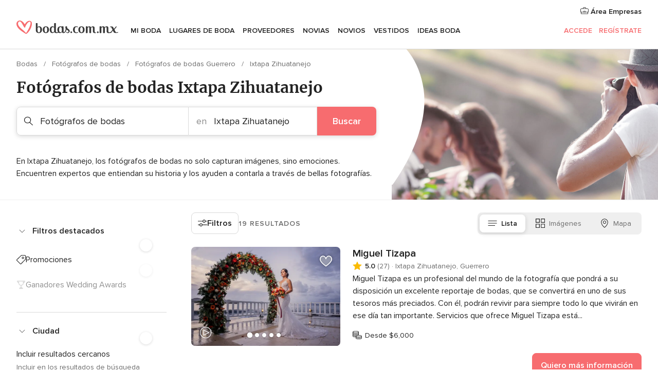

--- FILE ---
content_type: text/html; charset=UTF-8
request_url: https://www.bodas.com.mx/fotografos-de-bodas/guerrero/ixtapa-zihuatanejo
body_size: 41723
content:
<!DOCTYPE html>
<html lang="es-MX" prefix="og: http://ogp.me/ns#">
<head>
<meta http-equiv="Content-Type" content="text/html; charset=utf-8">
<title>Los 10 mejores FOTÓGRAFOS DE BODAS en Ixtapa Zihuatanejo</title>
<meta name="description" content="Guía de fotógrafos de bodas en Ixtapa Zihuatanejo: confía en los mejores fotógrafos profesionales especializados en bodas y consulta sus precios y ofertas para tu reportaje de boda.">
<meta name="keywords" content="Fotógrafos de bodas Ixtapa Zihuatanejo, Fotógrafos de bodas en Ixtapa Zihuatanejo, Fotógrafos de bodas bodas Ixtapa Zihuatanejo, Fotógrafos de bodas boda Ixtapa Zihuatanejo">
<meta name="robots" content="all">
<meta name="distribution" content="global">
<meta name="rating" content="general">
<meta name="pbdate" content="14:07:39 28/01/2026">
<link rel="canonical" href="https://www.bodas.com.mx/fotografos-de-bodas/guerrero/ixtapa-zihuatanejo">
<link rel="alternate" href="android-app://mx.com.bodas.launcher/bodascommx/m.bodas.com.mx/fotografos-de-bodas/guerrero/ixtapa-zihuatanejo">
<meta name="viewport" content="width=device-width, initial-scale=1.0">
<meta name="apple-custom-itunes-app" content="app-id=606968376">
<meta name="apple-itunes-app" content="app-id=606968376, app-argument=https://app.appsflyer.com/id606968376?pid=WP-iOS-MX&c=WP-MX-LANDINGS&s=mx">
<meta name="google-play-app" content="app-id=mx.com.bodas.launcher">
<link rel="shortcut icon" href="https://www.bodas.com.mx/mobile/assets/img/favicon/favicon.png">
<meta property="fb:pages" content="115084035247640" />
<meta property="fb:app_id" content="179773042044317" />
<meta property="og:type" content="website" />
<meta property="og:title" content="Encuentra todo lo que necesitas para tu boda" />
<meta property="og:description" content="Porque sabemos cuánta ilusión tienes puesta en tu boda. Porque queremos ayudarte a organizarla y hacer que sea el momento más feliz de tu vida." />
<meta property="og:image" content="https://cdn1.bodas.com.mx/assets/img/directory/headings/bg_directory-hero-fotografos.jpg">
<meta property="og:image:secure_url" content="https://cdn1.bodas.com.mx/assets/img/directory/headings/bg_directory-hero-fotografos.jpg">
<meta property="og:image:alt" content="Encuentra todo lo que necesitas para tu boda">
<meta property="og:url" content="https://www.bodas.com.mx/fotografos-de-bodas/guerrero/ixtapa-zihuatanejo" />
<meta name="twitter:card" content="summary_large_image" />
<link rel="stylesheet" href="https://www.bodas.com.mx/builds/desktop/css/symfnw-MX103-1-20260128-002-1_www_m_/WebBundleResponsiveMarketplaceListingBodas.css">
<script>
var internalTrackingService = internalTrackingService || {
triggerSubmit : function() {},
triggerAbandon : function() {},
loaded : false
};
</script>
<script type="text/javascript">
function getCookie (name) {var b = document.cookie.match('(^|;)\\s*' + name + '\\s*=\\s*([^;]+)'); return b ? unescape(b.pop()) : null}
function overrideOneTrustGeo () {
const otgeoCookie = getCookie('otgeo') || '';
const regexp = /^([A-Za-z]+)(?:,([A-Za-z]+))?$/g;
const matches = [...otgeoCookie.matchAll(regexp)][0];
if (matches) {
const countryCode = matches[1];
const stateCode = matches[2];
const geolocationResponse = {
countryCode
};
if (stateCode) {
geolocationResponse.stateCode = stateCode;
}
return {
geolocationResponse
};
}
}
var OneTrust = overrideOneTrustGeo() || undefined;
</script>
<span class="ot-sdk-show-settings" style="display: none"></span>
<script src="https://cdn.cookielaw.org/scripttemplates/otSDKStub.js" data-language="es-MX" data-domain-script="f7f2d56c-46d9-4c39-8feb-07b1d08e8cae" data-ignore-ga='true' defer></script>
<script>var isCountryCookiesActiveByDefault=true,CONSENT_ANALYTICS_GROUP="C0002",CONSENT_PERSONALIZATION_GROUP="C0003",CONSENT_TARGETED_ADVERTISING_GROUP="C0004",CONSENT_SOCIAL_MEDIA_GROUP="C0005",cookieConsentContent='',hideCookieConsentLayer= '', OptanonAlertBoxClosed='';hideCookieConsentLayer=getCookie('hideCookieConsentLayer');OptanonAlertBoxClosed=getCookie('OptanonAlertBoxClosed');if(hideCookieConsentLayer==="1"||Boolean(OptanonAlertBoxClosed)){cookieConsentContent=queryStringToJSON(getCookie('OptanonConsent')||'');}function getCookie(e){var o=document.cookie.match("(^|;)\\s*"+e+"\\s*=\\s*([^;]+)");return o?unescape(o.pop()):null}function queryStringToJSON(e){var o=e.split("&"),t={};return o.forEach(function(e){e=e.split("="),t[e[0]]=decodeURIComponent(e[1]||"")}),JSON.parse(JSON.stringify(t))}function isCookieGroupAllowed(e){var o=cookieConsentContent.groups;if("string"!=typeof o){if(!isCountryCookiesActiveByDefault && e===CONSENT_ANALYTICS_GROUP && getCookie('hideCookieConsentLayer')==="1"){return true}return isCountryCookiesActiveByDefault;}for(var t=o.split(","),n=0;n<t.length;n++)if(t[n].indexOf(e,0)>=0)return"1"===t[n].split(":")[1];return!1}function userHasAcceptedTheCookies(){var e=document.getElementsByTagName("body")[0],o=document.createEvent("HTMLEvents");cookieConsentContent=queryStringToJSON(getCookie("OptanonConsent")||""),!0===isCookieGroupAllowed(CONSENT_ANALYTICS_GROUP)&&(o.initEvent("analyticsCookiesHasBeenAccepted",!0,!1),e.dispatchEvent(o)),!0===isCookieGroupAllowed(CONSENT_PERSONALIZATION_GROUP)&&(o.initEvent("personalizationCookiesHasBeenAccepted",!0,!1),e.dispatchEvent(o)),!0===isCookieGroupAllowed(CONSENT_TARGETED_ADVERTISING_GROUP)&&(o.initEvent("targetedAdvertisingCookiesHasBeenAccepted",!0,!1),e.dispatchEvent(o)),!0===isCookieGroupAllowed(CONSENT_SOCIAL_MEDIA_GROUP)&&(o.initEvent("socialMediaAdvertisingCookiesHasBeenAccepted",!0,!1),e.dispatchEvent(o))}</script>
<script>
document.getElementsByTagName('body')[0].addEventListener('oneTrustLoaded', function () {
if (OneTrust.GetDomainData()?.ConsentModel?.Name === 'notice only') {
const cookiePolicyLinkSelector = document.querySelectorAll('.ot-sdk-show-settings')
cookiePolicyLinkSelector.forEach((selector) => {
selector.style.display = 'none'
})
}
})
</script>
<script>
function CMP() {
var body = document.getElementsByTagName('body')[0];
var event = document.createEvent('HTMLEvents');
var callbackIAB = (tcData, success) => {
if (success && (tcData.eventStatus === 'tcloaded' || tcData.eventStatus === 'useractioncomplete')) {
window.__tcfapi('removeEventListener', 2, () => {
}, callbackIAB);
if ((typeof window.Optanon !== "undefined" &&
!window.Optanon.GetDomainData().IsIABEnabled) ||
(tcData.gdprApplies &&
typeof window.Optanon !== "undefined" &&
window.Optanon.GetDomainData().IsIABEnabled &&
getCookie('OptanonAlertBoxClosed'))) {
userHasAcceptedTheCookies();
}
if (isCookieGroupAllowed(CONSENT_ANALYTICS_GROUP) !== true) {
event.initEvent('analyticsCookiesHasBeenDenied', true, false);
body.dispatchEvent(event);
}
if (isCookieGroupAllowed(CONSENT_TARGETED_ADVERTISING_GROUP) !== true) {
event.initEvent('targetedAdvertisingCookiesHasBeenDenied', true, false);
body.dispatchEvent(event);
}
if (tcData.gdprApplies && typeof window.Optanon !== "undefined" && window.Optanon.GetDomainData().IsIABEnabled) {
event.initEvent('IABTcDataReady', true, false);
body.dispatchEvent(event);
} else {
event.initEvent('nonIABCountryDataReady', true, false);
body.dispatchEvent(event);
}
}
}
var cnt = 0;
var consentSetInterval = setInterval(function () {
cnt += 1;
if (cnt === 600) {
userHasAcceptedTheCookies();
clearInterval(consentSetInterval);
}
if (typeof window.Optanon !== "undefined" && !window.Optanon.GetDomainData().IsIABEnabled) {
clearInterval(consentSetInterval);
userHasAcceptedTheCookies();
event.initEvent('oneTrustLoaded', true, false);
body.dispatchEvent(event);
event.initEvent('nonIABCountryDataReady', true, false);
body.dispatchEvent(event);
}
if (typeof window.__tcfapi !== "undefined") {
event.initEvent('oneTrustLoaded', true, false);
body.dispatchEvent(event);
clearInterval(consentSetInterval);
window.__tcfapi('addEventListener', 2, callbackIAB);
}
});
}
function OptanonWrapper() {
CMP();
}
</script>
</head><body>
<script>
var gtagScript = function() { var s = document.createElement("script"), el = document.getElementsByTagName("script")[0]; s.defer = true;
s.src = "https://www.googletagmanager.com/gtag/js?id=G-MMFLSLTV5B";
el.parentNode.insertBefore(s, el);}
window.dataLayer = window.dataLayer || [];
const analyticsGroupOpt = isCookieGroupAllowed(CONSENT_ANALYTICS_GROUP) === true;
const targetedAdsOpt = isCookieGroupAllowed(CONSENT_TARGETED_ADVERTISING_GROUP) === true;
const personalizationOpt = isCookieGroupAllowed(CONSENT_PERSONALIZATION_GROUP) === true;
window['gtag_enable_tcf_support'] = true;
document.getElementsByTagName('body')[0].addEventListener('oneTrustLoaded', function () {
gtagScript();
});
function gtag(){dataLayer.push(arguments);}
gtag('js', new Date());
gtag('consent', 'default', {
'analytics_storage': analyticsGroupOpt ? 'granted' : 'denied',
'ad_storage': targetedAdsOpt ? 'granted' : 'denied',
'ad_user_data': targetedAdsOpt ? 'granted' : 'denied',
'ad_user_personalization': targetedAdsOpt ? 'granted' : 'denied',
'functionality_storage': targetedAdsOpt ? 'granted' : 'denied',
'personalization_storage': personalizationOpt ? 'granted' : 'denied',
'security_storage': 'granted'
});
gtag('set', 'ads_data_redaction', !analyticsGroupOpt);
gtag('set', 'allow_ad_personalization_signals', analyticsGroupOpt);
gtag('set', 'allow_google_signals', analyticsGroupOpt);
gtag('set', 'allow_interest_groups', analyticsGroupOpt);
gtag('config', 'G-MMFLSLTV5B', { groups: 'analytics', 'send_page_view': false });
gtag('config', 'AW-822693710', { groups: 'adwords' });
</script>

<div id="app-apps-download-banner" class="branch-banner-placeholder branchBannerPlaceholder"></div>

<a class="layoutSkipMain" href="#layoutMain">Ir al contenido principal</a>
<header class="layoutHeader">
<span class="layoutHeader__hamburger app-header-menu-toggle">
<i class="svgIcon app-svg-async svgIcon__list-menu "   data-name="_common/list-menu" data-svg="https://cdn1.bodas.com.mx/assets/svg/optimized/_common/list-menu.svg" data-svg-lazyload="1"></i></span>
<a class="layoutHeader__logoAnchor app-analytics-event-click"
href="https://www.bodas.com.mx/">
<img src="https://www.bodas.com.mx/assets/img/logos/gen_logoHeader.svg"   alt="Bodas"  width="198" height="26"   >
</a>
<nav class="layoutHeader__nav app-header-nav">
<ul class="layoutNavMenu app-header-list">
<li class="layoutNavMenu__header">
<i class="svgIcon app-svg-async svgIcon__close layoutNavMenu__itemClose app-header-menu-toggle"   data-name="_common/close" data-svg="https://cdn1.bodas.com.mx/assets/svg/optimized/_common/close.svg" data-svg-lazyload="1"></i>        </li>
<li class="layoutNavMenu__item app-header-menu-item-openSection layoutNavMenu__item--my_wedding ">
<a href="https://www.bodas.com.mx/organizador-bodas"
class="layoutNavMenu__anchor app-header-menu-itemAnchor app-analytics-track-event-click "
data-tracking-section="header" data-tracking-category="Navigation" data-tracking-category-authed="1"
data-tracking-dt="tools"                >
Mi boda                </a>
<i class="svgIcon app-svg-async svgIcon__angleRightBlood layoutNavMenu__anchorArrow"   data-name="_common/angleRightBlood" data-svg="https://cdn1.bodas.com.mx/assets/svg/optimized/_common/angleRightBlood.svg" data-svg-lazyload="1"></i>
<div class="layoutNavMenuTab app-header-menu-itemDropdown">
<div class="layoutNavMenuTab__layout">
<div class="layoutNavMenuTab__header">
<i class="svgIcon app-svg-async svgIcon__angleLeftBlood layoutNavMenuTab__icon app-header-menu-item-closeSection"   data-name="_common/angleLeftBlood" data-svg="https://cdn1.bodas.com.mx/assets/svg/optimized/_common/angleLeftBlood.svg" data-svg-lazyload="1"></i>    <a class="layoutNavMenuTab__title" href="https://www.bodas.com.mx/organizador-bodas">
Mi boda    </a>
<i class="svgIcon app-svg-async svgIcon__close layoutNavMenuTab__iconClose app-header-menu-toggle"   data-name="_common/close" data-svg="https://cdn1.bodas.com.mx/assets/svg/optimized/_common/close.svg" data-svg-lazyload="1"></i></div>
<div class="layoutNavMenuTabMyWedding">
<div class="layoutNavMenuTabMyWeddingList">
<a class="layoutNavMenuTabMyWedding__title" href="https://www.bodas.com.mx/organizador-bodas">
Mi organizador de boda        </a>
<ul class="layoutNavMenuTabMyWeddingList__content ">
<li class="layoutNavMenuTabMyWeddingList__item layoutNavMenuTabMyWeddingList__item--viewAll">
<a href="https://www.bodas.com.mx/organizador-bodas">Ver todo</a>
</li>
<li class="layoutNavMenuTabMyWeddingList__item "
>
<a href="https://www.bodas.com.mx/agenda-tareas-boda">
<i class="svgIcon app-svg-async svgIcon__checklist layoutNavMenuTabMyWeddingList__itemIcon"   data-name="tools/categories/checklist" data-svg="https://cdn1.bodas.com.mx/assets/svg/optimized/tools/categories/checklist.svg" data-svg-lazyload="1"></i>                        Agenda                    </a>
</li>
<li class="layoutNavMenuTabMyWeddingList__item "
>
<a href="https://www.bodas.com.mx/lista-invitados-boda">
<i class="svgIcon app-svg-async svgIcon__guests layoutNavMenuTabMyWeddingList__itemIcon"   data-name="tools/categories/guests" data-svg="https://cdn1.bodas.com.mx/assets/svg/optimized/tools/categories/guests.svg" data-svg-lazyload="1"></i>                        Invitados                    </a>
</li>
<li class="layoutNavMenuTabMyWeddingList__item "
>
<a href="https://www.bodas.com.mx/organizador-mesas-boda">
<i class="svgIcon app-svg-async svgIcon__tables layoutNavMenuTabMyWeddingList__itemIcon"   data-name="tools/categories/tables" data-svg="https://cdn1.bodas.com.mx/assets/svg/optimized/tools/categories/tables.svg" data-svg-lazyload="1"></i>                        Mesas                    </a>
</li>
<li class="layoutNavMenuTabMyWeddingList__item "
>
<a href="https://www.bodas.com.mx/presupuestador-boda">
<i class="svgIcon app-svg-async svgIcon__budget layoutNavMenuTabMyWeddingList__itemIcon"   data-name="tools/categories/budget" data-svg="https://cdn1.bodas.com.mx/assets/svg/optimized/tools/categories/budget.svg" data-svg-lazyload="1"></i>                        Presupuestador                    </a>
</li>
<li class="layoutNavMenuTabMyWeddingList__item "
>
<a href="https://www.bodas.com.mx/mis-proveedores-boda">
<i class="svgIcon app-svg-async svgIcon__vendors layoutNavMenuTabMyWeddingList__itemIcon"   data-name="tools/categories/vendors" data-svg="https://cdn1.bodas.com.mx/assets/svg/optimized/tools/categories/vendors.svg" data-svg-lazyload="1"></i>                        Proveedores                    </a>
</li>
<li class="layoutNavMenuTabMyWeddingList__item "
>
<a href="https://www.bodas.com.mx/mis-vestidos-novia">
<i class="svgIcon app-svg-async svgIcon__dresses layoutNavMenuTabMyWeddingList__itemIcon"   data-name="tools/categories/dresses" data-svg="https://cdn1.bodas.com.mx/assets/svg/optimized/tools/categories/dresses.svg" data-svg-lazyload="1"></i>                        Vestidos                    </a>
</li>
<li class="layoutNavMenuTabMyWeddingList__item "
>
<a href="https://www.bodas.com.mx/website/index.php?actionReferrer=8">
<i class="svgIcon app-svg-async svgIcon__website layoutNavMenuTabMyWeddingList__itemIcon"   data-name="tools/categories/website" data-svg="https://cdn1.bodas.com.mx/assets/svg/optimized/tools/categories/website.svg" data-svg-lazyload="1"></i>                        Web de boda                    </a>
</li>
<li class="layoutNavMenuTabMyWeddingList__item app-analytics-track-event-click"
data-tracking-category="Navigation"
data-tracking-section="header_venues"
data-tracking-dt="contest"
>
<a href="https://www.bodas.com.mx/sorteo">
<i class="svgIcon app-svg-async svgIcon__contest layoutNavMenuTabMyWeddingList__itemIcon"   data-name="tools/categories/contest" data-svg="https://cdn1.bodas.com.mx/assets/svg/optimized/tools/categories/contest.svg" data-svg-lazyload="1"></i>                        Sorteo                    </a>
</li>
</ul>
</div>
<div class="layoutNavMenuTabMyWeddingBanners">
<div class="layoutNavMenuBannerBox app-header-menu-banner app-link "
data-href="https://www.bodas.com.mx/app-bodas"
>
<div class="layoutNavMenuBannerBox__content">
<p class="layoutNavMenuBannerBox__title">Descarga la app</p>
<span class="layoutNavMenuBannerBox__subtitle">Organiza tu boda donde y cuando quieras</span>
</div>
<img data-src="https://www.bodas.com.mx/assets/img/logos/square-icon.svg"  class="lazyload layoutNavMenuBannerBox__icon" alt="Ícono de app"  width="60" height="60"  >
</div>
<div class="layoutNavMenuBannerBox app-header-menu-banner app-link "
data-href="https://www.bodas.com.mx/album-boda-wedshoots"
>
<div class="layoutNavMenuBannerBox__content">
<a class="layoutNavMenuBannerBox__title" href="https://www.bodas.com.mx/album-boda-wedshoots">Wedshoots</a>
<span class="layoutNavMenuBannerBox__subtitle">Todas las fotos de tus invitados recopiladas en un álbum</span>
</div>
<img data-src="https://www.bodas.com.mx/assets/img/wedshoots/ico_wedshoots.svg"  class="lazyload layoutNavMenuBannerBox__icon" alt="Ícono de Wedshoots"  width="60" height="60"  >
</div>
</div>
</div>    </div>
</div>
</li>
<li class="layoutNavMenu__item app-header-menu-item-openSection layoutNavMenu__item--venues ">
<a href="https://www.bodas.com.mx/lugares-de-boda"
class="layoutNavMenu__anchor app-header-menu-itemAnchor app-analytics-track-event-click "
data-tracking-section="header" data-tracking-category="Navigation" data-tracking-category-authed="1"
data-tracking-dt="venues"                >
Lugares de boda                </a>
<i class="svgIcon app-svg-async svgIcon__angleRightBlood layoutNavMenu__anchorArrow"   data-name="_common/angleRightBlood" data-svg="https://cdn1.bodas.com.mx/assets/svg/optimized/_common/angleRightBlood.svg" data-svg-lazyload="1"></i>
<div class="layoutNavMenuTab app-header-menu-itemDropdown">
<div class="layoutNavMenuTab__layout">
<div class="layoutNavMenuTab__header">
<i class="svgIcon app-svg-async svgIcon__angleLeftBlood layoutNavMenuTab__icon app-header-menu-item-closeSection"   data-name="_common/angleLeftBlood" data-svg="https://cdn1.bodas.com.mx/assets/svg/optimized/_common/angleLeftBlood.svg" data-svg-lazyload="1"></i>    <a class="layoutNavMenuTab__title" href="https://www.bodas.com.mx/lugares-de-boda">
Lugares para boda    </a>
<i class="svgIcon app-svg-async svgIcon__close layoutNavMenuTab__iconClose app-header-menu-toggle"   data-name="_common/close" data-svg="https://cdn1.bodas.com.mx/assets/svg/optimized/_common/close.svg" data-svg-lazyload="1"></i></div>
<div class="layoutNavMenuTabVenues">
<div class="layoutNavMenuTabVenues__categories">
<div class="layoutNavMenuTabVenuesList">
<a class="layoutNavMenuTabVenues__title"
href="https://www.bodas.com.mx/lugares-de-boda">
Lugares de boda            </a>
<ul class="layoutNavMenuTabVenuesList__content">
<li class="layoutNavMenuTabVenuesList__item layoutNavMenuTabVenuesList__item--viewAll">
<a href="https://www.bodas.com.mx/lugares-de-boda">Ver todo</a>
</li>
<li class="layoutNavMenuTabVenuesList__item">
<a href="https://www.bodas.com.mx/haciendas-para-bodas">
Haciendas para bodas                        </a>
</li>
<li class="layoutNavMenuTabVenuesList__item">
<a href="https://www.bodas.com.mx/quintas-para-bodas">
Quintas para bodas                        </a>
</li>
<li class="layoutNavMenuTabVenuesList__item">
<a href="https://www.bodas.com.mx/hoteles-para-bodas">
Hoteles para bodas                        </a>
</li>
<li class="layoutNavMenuTabVenuesList__item">
<a href="https://www.bodas.com.mx/restaurantes-para-bodas">
Restaurantes para bodas                        </a>
</li>
<li class="layoutNavMenuTabVenuesList__item">
<a href="https://www.bodas.com.mx/salones-para-bodas">
Salones para bodas                        </a>
</li>
<li class="layoutNavMenuTabVenuesList__item">
<a href="https://www.bodas.com.mx/bodas-en-la-playa">
Bodas en la playa                        </a>
</li>
<li class="layoutNavMenuTabVenuesList__item">
<a href="https://www.bodas.com.mx/jardines-para-bodas">
Jardines para bodas                        </a>
</li>
<li class="layoutNavMenuTabVenuesList__item">
<a href="https://www.bodas.com.mx/vinedos">
Viñedos                        </a>
</li>
<li class="layoutNavMenuTabVenuesList__item">
<a href="https://www.bodas.com.mx/terrazas-para-bodas">
Terrazas para bodas                        </a>
</li>
<li class="layoutNavMenuTabVenuesList__item layoutNavMenuTabVenuesList__item--highlight">
<a href="https://www.bodas.com.mx/promociones/lugares-de-boda">
Promociones                        </a>
</li>
</ul>
</div>
</div>
<div class="layoutNavMenuTabVenuesBanners">
<div class="layoutNavMenuBannerBox app-header-menu-banner app-link app-analytics-track-event-click"
data-href="https://www.bodas.com.mx/destination-wedding"
data-tracking-section=header_venues                      data-tracking-category=Navigation                      data-tracking-dt=destination_weddings         >
<div class="layoutNavMenuBannerBox__content">
<p class="layoutNavMenuBannerBox__title">Destination Weddings</p>
<span class="layoutNavMenuBannerBox__subtitle">Cásate en el país que siempre has soñado.</span>
</div>
<img class="svgIcon svgIcon__plane_destination layoutNavMenuBannerBox__icon lazyload" data-src="https://cdn1.bodas.com.mx/assets/svg/original/illustration/plane_destination.svg"  alt="illustration plane destination" width="56" height="56" >    </div>
<div class="layoutNavMenuBannerBox app-header-menu-banner app-link app-analytics-track-event-click"
data-href="https://www.bodas.com.mx/sorteo"
data-tracking-section=header_venues                      data-tracking-category=Navigation                      data-tracking-dt=contest         >
<div class="layoutNavMenuBannerBox__content">
<p class="layoutNavMenuBannerBox__title">Gana $50,000</p>
<span class="layoutNavMenuBannerBox__subtitle">Participa en la 155ª edición del sorteo de Bodas.com.mx</span>
</div>
<img class="svgIcon svgIcon__stars layoutNavMenuBannerBox__icon lazyload" data-src="https://cdn1.bodas.com.mx/assets/svg/original/illustration/stars.svg"  alt="illustration stars" width="56" height="56" >    </div>
</div>
</div>
</div>
</div>
</li>
<li class="layoutNavMenu__item app-header-menu-item-openSection layoutNavMenu__item--vendors ">
<a href="https://www.bodas.com.mx/proveedores"
class="layoutNavMenu__anchor app-header-menu-itemAnchor app-analytics-track-event-click "
data-tracking-section="header" data-tracking-category="Navigation" data-tracking-category-authed="1"
data-tracking-dt="vendors"                >
Proveedores                </a>
<i class="svgIcon app-svg-async svgIcon__angleRightBlood layoutNavMenu__anchorArrow"   data-name="_common/angleRightBlood" data-svg="https://cdn1.bodas.com.mx/assets/svg/optimized/_common/angleRightBlood.svg" data-svg-lazyload="1"></i>
<div class="layoutNavMenuTab app-header-menu-itemDropdown">
<div class="layoutNavMenuTab__layout">
<div class="layoutNavMenuTab__header">
<i class="svgIcon app-svg-async svgIcon__angleLeftBlood layoutNavMenuTab__icon app-header-menu-item-closeSection"   data-name="_common/angleLeftBlood" data-svg="https://cdn1.bodas.com.mx/assets/svg/optimized/_common/angleLeftBlood.svg" data-svg-lazyload="1"></i>    <a class="layoutNavMenuTab__title" href="https://www.bodas.com.mx/proveedores">
Proveedores    </a>
<i class="svgIcon app-svg-async svgIcon__close layoutNavMenuTab__iconClose app-header-menu-toggle"   data-name="_common/close" data-svg="https://cdn1.bodas.com.mx/assets/svg/optimized/_common/close.svg" data-svg-lazyload="1"></i></div>
<div class="layoutNavMenuTabVendors">
<div class="layoutNavMenuTabVendors__content">
<div class="layoutNavMenuTabVendorsList">
<a class="layoutNavMenuTabVendors__title" href="https://www.bodas.com.mx/proveedores">
Empieza a contratar tus proveedores            </a>
<ul class="layoutNavMenuTabVendorsList__content">
<li class="layoutNavMenuTabVendorsList__item layoutNavMenuTabVendorsList__item--viewAll">
<a href="https://www.bodas.com.mx/proveedores">Ver todo</a>
</li>
<li class="layoutNavMenuTabVendorsList__item">
<i class="svgIcon app-svg-async svgIcon__categPhoto layoutNavMenuTabVendorsList__itemIcon"   data-name="vendors/categories/categPhoto" data-svg="https://cdn1.bodas.com.mx/assets/svg/optimized/vendors/categories/categPhoto.svg" data-svg-lazyload="1"></i>                        <a href="https://www.bodas.com.mx/fotografos-de-bodas">
Fotógrafos de bodas                        </a>
</li>
<li class="layoutNavMenuTabVendorsList__item">
<i class="svgIcon app-svg-async svgIcon__categVideo layoutNavMenuTabVendorsList__itemIcon"   data-name="vendors/categories/categVideo" data-svg="https://cdn1.bodas.com.mx/assets/svg/optimized/vendors/categories/categVideo.svg" data-svg-lazyload="1"></i>                        <a href="https://www.bodas.com.mx/video-para-bodas">
Video para bodas                        </a>
</li>
<li class="layoutNavMenuTabVendorsList__item">
<i class="svgIcon app-svg-async svgIcon__categMusic layoutNavMenuTabVendorsList__itemIcon"   data-name="vendors/categories/categMusic" data-svg="https://cdn1.bodas.com.mx/assets/svg/optimized/vendors/categories/categMusic.svg" data-svg-lazyload="1"></i>                        <a href="https://www.bodas.com.mx/musica-para-bodas">
Música para bodas                        </a>
</li>
<li class="layoutNavMenuTabVendorsList__item">
<i class="svgIcon app-svg-async svgIcon__categCatering layoutNavMenuTabVendorsList__itemIcon"   data-name="vendors/categories/categCatering" data-svg="https://cdn1.bodas.com.mx/assets/svg/optimized/vendors/categories/categCatering.svg" data-svg-lazyload="1"></i>                        <a href="https://www.bodas.com.mx/catering-para-bodas">
Catering para bodas                        </a>
</li>
<li class="layoutNavMenuTabVendorsList__item">
<i class="svgIcon app-svg-async svgIcon__categRental layoutNavMenuTabVendorsList__itemIcon"   data-name="vendors/categories/categRental" data-svg="https://cdn1.bodas.com.mx/assets/svg/optimized/vendors/categories/categRental.svg" data-svg-lazyload="1"></i>                        <a href="https://www.bodas.com.mx/autos-para-bodas">
Autos para bodas                        </a>
</li>
<li class="layoutNavMenuTabVendorsList__item">
<i class="svgIcon app-svg-async svgIcon__categInvite layoutNavMenuTabVendorsList__itemIcon"   data-name="vendors/categories/categInvite" data-svg="https://cdn1.bodas.com.mx/assets/svg/optimized/vendors/categories/categInvite.svg" data-svg-lazyload="1"></i>                        <a href="https://www.bodas.com.mx/invitaciones-de-boda">
Invitaciones de boda                        </a>
</li>
<li class="layoutNavMenuTabVendorsList__item">
<i class="svgIcon app-svg-async svgIcon__categGift layoutNavMenuTabVendorsList__itemIcon"   data-name="vendors/categories/categGift" data-svg="https://cdn1.bodas.com.mx/assets/svg/optimized/vendors/categories/categGift.svg" data-svg-lazyload="1"></i>                        <a href="https://www.bodas.com.mx/recuerdos-para-boda">
Recuerdos para boda                        </a>
</li>
<li class="layoutNavMenuTabVendorsList__item">
<i class="svgIcon app-svg-async svgIcon__categFlower layoutNavMenuTabVendorsList__itemIcon"   data-name="vendors/categories/categFlower" data-svg="https://cdn1.bodas.com.mx/assets/svg/optimized/vendors/categories/categFlower.svg" data-svg-lazyload="1"></i>                        <a href="https://www.bodas.com.mx/florerias">
Florerías                        </a>
</li>
<li class="layoutNavMenuTabVendorsList__item">
<i class="svgIcon app-svg-async svgIcon__categPlanner layoutNavMenuTabVendorsList__itemIcon"   data-name="vendors/categories/categPlanner" data-svg="https://cdn1.bodas.com.mx/assets/svg/optimized/vendors/categories/categPlanner.svg" data-svg-lazyload="1"></i>                        <a href="https://www.bodas.com.mx/wedding-planner">
Wedding Planner                        </a>
</li>
</ul>
</div>
<div class="layoutNavMenuTabVendorsListOthers">
<p class="layoutNavMenuTabVendorsListOthers__subtitle">Otras categorías</p>
<ul class="layoutNavMenuTabVendorsListOthers__container">
<li class="layoutNavMenuTabVendorsListOthers__item">
<a href="https://www.bodas.com.mx/renta-de-sillas-y-mesas">
Renta de sillas y mesas                        </a>
</li>
<li class="layoutNavMenuTabVendorsListOthers__item">
<a href="https://www.bodas.com.mx/carpas-para-bodas">
Carpas para bodas                        </a>
</li>
<li class="layoutNavMenuTabVendorsListOthers__item">
<a href="https://www.bodas.com.mx/animacion-bodas">
Animación Bodas                        </a>
</li>
<li class="layoutNavMenuTabVendorsListOthers__item">
<a href="https://www.bodas.com.mx/mesa-de-regalos">
Mesa de regalos                        </a>
</li>
<li class="layoutNavMenuTabVendorsListOthers__item">
<a href="https://www.bodas.com.mx/luna-de-miel">
Luna de miel                        </a>
</li>
<li class="layoutNavMenuTabVendorsListOthers__item">
<a href="https://www.bodas.com.mx/decoracion-para-bodas">
Decoración para bodas                        </a>
</li>
<li class="layoutNavMenuTabVendorsListOthers__item">
<a href="https://www.bodas.com.mx/pasteles-para-boda">
Pasteles para boda                        </a>
</li>
<li class="layoutNavMenuTabVendorsListOthers__item">
<a href="https://www.bodas.com.mx/food-truck-y-mesas-de-dulces">
Food truck y mesas de dulces                        </a>
</li>
<li class="layoutNavMenuTabVendorsListOthers__item">
<a href="https://www.bodas.com.mx/barra-libre">
Barra libre                        </a>
</li>
<li class="layoutNavMenuTabVendorsListOthers__item">
<a href="https://www.bodas.com.mx/cabina-de-fotos">
Cabina de fotos                        </a>
</li>
<li class="layoutNavMenuTabVendorsListOthers__deals">
<a href="https://www.bodas.com.mx/promociones/proveedores">
Promociones                        </a>
</li>
</ul>
</div>
</div>
<div class="layoutNavMenuTabVendorsBanners">
<div class="layoutNavMenuBannerBox app-header-menu-banner app-link app-analytics-track-event-click"
data-href="https://www.bodas.com.mx/destination-wedding"
data-tracking-section=header_vendors                      data-tracking-category=Navigation                      data-tracking-dt=destination_weddings         >
<div class="layoutNavMenuBannerBox__content">
<p class="layoutNavMenuBannerBox__title">Destination Weddings</p>
<span class="layoutNavMenuBannerBox__subtitle">Cásate en el país que siempre has soñado.</span>
</div>
<img class="svgIcon svgIcon__plane_destination layoutNavMenuBannerBox__icon lazyload" data-src="https://cdn1.bodas.com.mx/assets/svg/original/illustration/plane_destination.svg"  alt="illustration plane destination" width="56" height="56" >    </div>
<div class="layoutNavMenuBannerBox app-header-menu-banner app-link app-analytics-track-event-click"
data-href="https://www.bodas.com.mx/sorteo"
data-tracking-section=header_vendors                      data-tracking-category=Navigation                      data-tracking-dt=contest         >
<div class="layoutNavMenuBannerBox__content">
<p class="layoutNavMenuBannerBox__title">Gana $50,000</p>
<span class="layoutNavMenuBannerBox__subtitle">Participa en la 155ª edición del sorteo de Bodas.com.mx</span>
</div>
<img class="svgIcon svgIcon__stars layoutNavMenuBannerBox__icon lazyload" data-src="https://cdn1.bodas.com.mx/assets/svg/original/illustration/stars.svg"  alt="illustration stars" width="56" height="56" >    </div>
</div>
<div class="layoutNavMenuTabVendorsOtherTabs">
<div class="layoutNavMenuTabVendorsBride">
<p class="layoutNavMenuTabVendorsOtherTabs__subtitle">Novias</p>
<ul class="layoutNavMenuTabVendorsOtherTabsList">
<li class="layoutNavMenuTabVendorsOtherTabsList__item">
<a href="https://www.bodas.com.mx/tiendas-de-novia">
Tiendas de novia                                </a>
</li>
<li class="layoutNavMenuTabVendorsOtherTabsList__item">
<a href="https://www.bodas.com.mx/accesorios-para-novia">
Accesorios para novias                                </a>
</li>
<li class="layoutNavMenuTabVendorsOtherTabsList__item">
<a href="https://www.bodas.com.mx/joyeria">
Joyería                                </a>
</li>
<li class="layoutNavMenuTabVendorsOtherTabsList__item">
<a href="https://www.bodas.com.mx/belleza-novias">
Belleza Novias                                </a>
</li>
<li class="layoutNavMenuTabVendorsOtherTabsList__item">
<a href="https://www.bodas.com.mx/vestidos-de-fiesta">
Vestidos de fiesta                                </a>
</li>
<li class="layoutNavMenuTabVendorsOtherTabsList__item layoutNavMenuTabVendorsOtherTabsList__item--deals">
<a href="https://www.bodas.com.mx/promociones/novias">
Promociones                            </a>
</li>
</ul>
</div>
<div class="layoutNavMenuTabVendorsGrooms">
<p class="layoutNavMenuTabVendorsOtherTabs__subtitle">Novios</p>
<ul class="layoutNavMenuTabVendorsOtherTabsList">
<li class="layoutNavMenuTabVendorsOtherTabsList__item">
<a href="https://www.bodas.com.mx/trajes-de-novio">
Trajes de novio                                </a>
</li>
<li class="layoutNavMenuTabVendorsOtherTabsList__item">
<a href="https://www.bodas.com.mx/accesorios-novio">
Accesorios novio                                </a>
</li>
<li class="layoutNavMenuTabVendorsOtherTabsList__item">
<a href="https://www.bodas.com.mx/cuidado-masculino">
Cuidado masculino                                </a>
</li>
<li class="layoutNavMenuTabVendorsOtherTabsList__item layoutNavMenuTabVendorsOtherTabsList__item--deals">
<a href="https://www.bodas.com.mx/promociones/novios">
Promociones                            </a>
</li>
</ul>
</div>
</div>
</div>    </div>
</div>
</li>
<li class="layoutNavMenu__item app-header-menu-item-openSection layoutNavMenu__item--brides ">
<a href="https://www.bodas.com.mx/novias"
class="layoutNavMenu__anchor app-header-menu-itemAnchor app-analytics-track-event-click "
data-tracking-section="header" data-tracking-category="Navigation" data-tracking-category-authed="1"
>
Novias                </a>
<i class="svgIcon app-svg-async svgIcon__angleRightBlood layoutNavMenu__anchorArrow"   data-name="_common/angleRightBlood" data-svg="https://cdn1.bodas.com.mx/assets/svg/optimized/_common/angleRightBlood.svg" data-svg-lazyload="1"></i>
<div class="layoutNavMenuTab app-header-menu-itemDropdown">
<div class="layoutNavMenuTab__layout">
<div class="layoutNavMenuTab__header">
<i class="svgIcon app-svg-async svgIcon__angleLeftBlood layoutNavMenuTab__icon app-header-menu-item-closeSection"   data-name="_common/angleLeftBlood" data-svg="https://cdn1.bodas.com.mx/assets/svg/optimized/_common/angleLeftBlood.svg" data-svg-lazyload="1"></i>    <a class="layoutNavMenuTab__title" href="https://www.bodas.com.mx/novias">
Novias    </a>
<i class="svgIcon app-svg-async svgIcon__close layoutNavMenuTab__iconClose app-header-menu-toggle"   data-name="_common/close" data-svg="https://cdn1.bodas.com.mx/assets/svg/optimized/_common/close.svg" data-svg-lazyload="1"></i></div>
<div class="layoutNavMenuTabBridesGrooms">
<div class="layoutNavMenuTabBridesGroomsList">
<a class="layoutNavMenuTabBridesGrooms__title" href="https://www.bodas.com.mx/novias">
Novias        </a>
<ul class="layoutNavMenuTabBridesGroomsList__content">
<li class="layoutNavMenuTabBridesGroomsList__item layoutNavMenuTabBridesGroomsList__item--viewAll">
<a href="https://www.bodas.com.mx/novias">Ver todo</a>
</li>
<li class="layoutNavMenuTabBridesGroomsList__item">
<a href="https://www.bodas.com.mx/tiendas-de-novia">
Tiendas de novia                    </a>
</li>
<li class="layoutNavMenuTabBridesGroomsList__item">
<a href="https://www.bodas.com.mx/accesorios-para-novia">
Accesorios para novias                    </a>
</li>
<li class="layoutNavMenuTabBridesGroomsList__item">
<a href="https://www.bodas.com.mx/joyeria">
Joyería                    </a>
</li>
<li class="layoutNavMenuTabBridesGroomsList__item">
<a href="https://www.bodas.com.mx/belleza-novias">
Belleza Novias                    </a>
</li>
<li class="layoutNavMenuTabBridesGroomsList__item">
<a href="https://www.bodas.com.mx/vestidos-de-fiesta">
Vestidos de fiesta                    </a>
</li>
<li class="layoutNavMenuTabBridesGroomsList__item layoutNavMenuTabBridesGroomsList__item--highlight">
<a href="https://www.bodas.com.mx/promociones/novias">
Promociones                </a>
</li>
</ul>
</div>
<div class="layoutNavMenuTabBridesGroomsBanner">
<div class="layoutNavMenuBannerBox app-header-menu-banner app-link "
data-href="https://www.bodas.com.mx/vestidos-novias"
>
<div class="layoutNavMenuBannerBox__content">
<p class="layoutNavMenuBannerBox__title">Catálogo de vestidos</p>
<span class="layoutNavMenuBannerBox__subtitle">Elige el tuyo y encuentra tu tienda más cercana.</span>
</div>
<img class="svgIcon svgIcon__dress layoutNavMenuBannerBox__icon lazyload" data-src="https://cdn1.bodas.com.mx/assets/svg/original/illustration/dress.svg"  alt="illustration dress" width="56" height="56" >    </div>
</div>
</div>    </div>
</div>
</li>
<li class="layoutNavMenu__item app-header-menu-item-openSection layoutNavMenu__item--grooms ">
<a href="https://www.bodas.com.mx/novios"
class="layoutNavMenu__anchor app-header-menu-itemAnchor app-analytics-track-event-click "
data-tracking-section="header" data-tracking-category="Navigation" data-tracking-category-authed="1"
>
Novios                </a>
<i class="svgIcon app-svg-async svgIcon__angleRightBlood layoutNavMenu__anchorArrow"   data-name="_common/angleRightBlood" data-svg="https://cdn1.bodas.com.mx/assets/svg/optimized/_common/angleRightBlood.svg" data-svg-lazyload="1"></i>
<div class="layoutNavMenuTab app-header-menu-itemDropdown">
<div class="layoutNavMenuTab__layout">
<div class="layoutNavMenuTab__header">
<i class="svgIcon app-svg-async svgIcon__angleLeftBlood layoutNavMenuTab__icon app-header-menu-item-closeSection"   data-name="_common/angleLeftBlood" data-svg="https://cdn1.bodas.com.mx/assets/svg/optimized/_common/angleLeftBlood.svg" data-svg-lazyload="1"></i>    <a class="layoutNavMenuTab__title" href="https://www.bodas.com.mx/novios">
Novios    </a>
<i class="svgIcon app-svg-async svgIcon__close layoutNavMenuTab__iconClose app-header-menu-toggle"   data-name="_common/close" data-svg="https://cdn1.bodas.com.mx/assets/svg/optimized/_common/close.svg" data-svg-lazyload="1"></i></div>
<div class="layoutNavMenuTabBridesGrooms">
<div class="layoutNavMenuTabBridesGroomsList">
<a class="layoutNavMenuTabBridesGrooms__title" href="https://www.bodas.com.mx/novios">
Novios        </a>
<ul class="layoutNavMenuTabBridesGroomsList__content">
<li class="layoutNavMenuTabBridesGroomsList__item layoutNavMenuTabBridesGroomsList__item--viewAll">
<a href="https://www.bodas.com.mx/novios">Ver todo</a>
</li>
<li class="layoutNavMenuTabBridesGroomsList__item">
<a href="https://www.bodas.com.mx/trajes-de-novio">
Trajes de novio                    </a>
</li>
<li class="layoutNavMenuTabBridesGroomsList__item">
<a href="https://www.bodas.com.mx/accesorios-novio">
Accesorios novio                    </a>
</li>
<li class="layoutNavMenuTabBridesGroomsList__item">
<a href="https://www.bodas.com.mx/cuidado-masculino">
Cuidado masculino                    </a>
</li>
<li class="layoutNavMenuTabBridesGroomsList__item layoutNavMenuTabBridesGroomsList__item--highlight">
<a href="https://www.bodas.com.mx/promociones/novios">
Promociones                </a>
</li>
</ul>
</div>
<div class="layoutNavMenuTabBridesGroomsBanner">
<div class="layoutNavMenuBannerBox app-header-menu-banner app-link "
data-href="https://www.bodas.com.mx/trajes-novio"
>
<div class="layoutNavMenuBannerBox__content">
<p class="layoutNavMenuBannerBox__title">Catálogo de trajes de novio</p>
<span class="layoutNavMenuBannerBox__subtitle">Elige el tuyo y encuentra tu tienda más cercana.</span>
</div>
<img class="svgIcon svgIcon__bowtie_blue layoutNavMenuBannerBox__icon lazyload" data-src="https://cdn1.bodas.com.mx/assets/svg/original/illustration/bowtie_blue.svg"  alt="illustration bowtie blue" width="56" height="56" >    </div>
</div>
</div>    </div>
</div>
</li>
<li class="layoutNavMenu__item app-header-menu-item-openSection layoutNavMenu__item--dresses ">
<a href="https://www.bodas.com.mx/vestidos-novias"
class="layoutNavMenu__anchor app-header-menu-itemAnchor app-analytics-track-event-click "
data-tracking-section="header" data-tracking-category="Navigation" data-tracking-category-authed="1"
data-tracking-dt="dresses"                >
Vestidos                </a>
<i class="svgIcon app-svg-async svgIcon__angleRightBlood layoutNavMenu__anchorArrow"   data-name="_common/angleRightBlood" data-svg="https://cdn1.bodas.com.mx/assets/svg/optimized/_common/angleRightBlood.svg" data-svg-lazyload="1"></i>
<div class="layoutNavMenuTab app-header-menu-itemDropdown">
<div class="layoutNavMenuTab__layout">
<div class="layoutNavMenuTab__header">
<i class="svgIcon app-svg-async svgIcon__angleLeftBlood layoutNavMenuTab__icon app-header-menu-item-closeSection"   data-name="_common/angleLeftBlood" data-svg="https://cdn1.bodas.com.mx/assets/svg/optimized/_common/angleLeftBlood.svg" data-svg-lazyload="1"></i>    <a class="layoutNavMenuTab__title" href="https://www.bodas.com.mx/vestidos-novias">
Vestidos    </a>
<i class="svgIcon app-svg-async svgIcon__close layoutNavMenuTab__iconClose app-header-menu-toggle"   data-name="_common/close" data-svg="https://cdn1.bodas.com.mx/assets/svg/optimized/_common/close.svg" data-svg-lazyload="1"></i></div>
<div class="layoutNavMenuTabDresses">
<div class="layoutNavMenuTabDressesList">
<a class="layoutNavMenuTabDresses__title" href="https://www.bodas.com.mx/vestidos-novias">
Lo último en moda nupcial        </a>
<ul class="layoutNavMenuTabDressesList__content">
<li class="layoutNavMenuTabDressesList__item layoutNavMenuTabDressesList__item--viewAll">
<a href="https://www.bodas.com.mx/vestidos-novias">Ver todo</a>
</li>
<li class="layoutNavMenuTabDressesList__item">
<a href="https://www.bodas.com.mx/vestidos-novias" class="layoutNavMenuTabDressesList__Link">
<i class="svgIcon app-svg-async svgIcon__bride-dress layoutNavMenuTabDressesList__itemIcon"   data-name="dresses/categories/bride-dress" data-svg="https://cdn1.bodas.com.mx/assets/svg/optimized/dresses/categories/bride-dress.svg" data-svg-lazyload="1"></i>                        Novia                    </a>
</li>
</ul>
</div>
<div class="layoutNavMenuTabDressesFeatured">
<p class="layoutNavMenuTabDresses__subtitle">Diseñadores destacados</p>
<div class="layoutNavMenuTabDressesFeatured__content">
<a href="https://www.bodas.com.mx/vestidos-novias/rosa-clara--d6">
<figure class="layoutNavMenuTabDressesFeaturedItem">
<img data-src="https://cdn0.bodas.com.mx/cat/vestidos-novias/rosa-clara/ritmo--mfvr866760.jpg"  class="lazyload layoutNavMenuTabDressesFeaturedItem__image" alt="Rosa Clará"  width="290" height="406"  >
<figcaption class="layoutNavMenuTabDressesFeaturedItem__name">Rosa Clará</figcaption>
</figure>
</a>
</div>
</div>
</div>
</div>
</div>
</li>
<li class="layoutNavMenu__item app-header-menu-item-openSection layoutNavMenu__item--articles ">
<a href="https://www.bodas.com.mx/articulos"
class="layoutNavMenu__anchor app-header-menu-itemAnchor app-analytics-track-event-click "
data-tracking-section="header" data-tracking-category="Navigation" data-tracking-category-authed="1"
data-tracking-dt="ideas"                >
Ideas boda                </a>
<i class="svgIcon app-svg-async svgIcon__angleRightBlood layoutNavMenu__anchorArrow"   data-name="_common/angleRightBlood" data-svg="https://cdn1.bodas.com.mx/assets/svg/optimized/_common/angleRightBlood.svg" data-svg-lazyload="1"></i>
<div class="layoutNavMenuTab app-header-menu-itemDropdown">
<div class="layoutNavMenuTab__layout">
<div class="layoutNavMenuTab__header">
<i class="svgIcon app-svg-async svgIcon__angleLeftBlood layoutNavMenuTab__icon app-header-menu-item-closeSection"   data-name="_common/angleLeftBlood" data-svg="https://cdn1.bodas.com.mx/assets/svg/optimized/_common/angleLeftBlood.svg" data-svg-lazyload="1"></i>    <a class="layoutNavMenuTab__title" href="https://www.bodas.com.mx/articulos">
Ideas boda    </a>
<i class="svgIcon app-svg-async svgIcon__close layoutNavMenuTab__iconClose app-header-menu-toggle"   data-name="_common/close" data-svg="https://cdn1.bodas.com.mx/assets/svg/optimized/_common/close.svg" data-svg-lazyload="1"></i></div>
<div class="layoutNavMenuTabArticles">
<div class="layoutNavMenuTabArticlesList">
<a class="layoutNavMenuTabArticles__title" href="https://www.bodas.com.mx/articulos">
Toda la inspiración y consejos para tu boda        </a>
<ul class="layoutNavMenuTabArticlesList__content">
<li class="layoutNavMenuTabArticlesList__item layoutNavMenuTabArticlesList__item--viewAll">
<a href="https://www.bodas.com.mx/articulos">Ver todo</a>
</li>
<li class="layoutNavMenuTabArticlesList__item">
<a href="https://www.bodas.com.mx/articulos/preparativos-de-boda--t1">
Preparativos de boda                    </a>
</li>
<li class="layoutNavMenuTabArticlesList__item">
<a href="https://www.bodas.com.mx/articulos/ceremonia-de-boda--t2">
Ceremonia de boda                    </a>
</li>
<li class="layoutNavMenuTabArticlesList__item">
<a href="https://www.bodas.com.mx/articulos/banquete-de-bodas--t3">
Banquete de bodas                    </a>
</li>
<li class="layoutNavMenuTabArticlesList__item">
<a href="https://www.bodas.com.mx/articulos/proveedores-para-tu-boda--t4">
Proveedores para tu boda                    </a>
</li>
<li class="layoutNavMenuTabArticlesList__item">
<a href="https://www.bodas.com.mx/articulos/moda-en-bodas--t5">
Moda en bodas                    </a>
</li>
<li class="layoutNavMenuTabArticlesList__item">
<a href="https://www.bodas.com.mx/articulos/belleza-y-salud--t6">
Belleza y salud                    </a>
</li>
<li class="layoutNavMenuTabArticlesList__item">
<a href="https://www.bodas.com.mx/articulos/luna-de-miel--t7">
Luna de miel                    </a>
</li>
<li class="layoutNavMenuTabArticlesList__item">
<a href="https://www.bodas.com.mx/articulos/despues-de-la-boda--t8">
Después de la boda                    </a>
</li>
<li class="layoutNavMenuTabArticlesList__item">
<a href="https://www.bodas.com.mx/articulos/hazlo-tu-mism@--t35">
Hazlo tú mism@                    </a>
</li>
<li class="layoutNavMenuTabArticlesList__item">
<a href="https://www.bodas.com.mx/articulos/historias-de-boda--t36">
Historias de boda                    </a>
</li>
</ul>
</div>
<div class="layoutNavMenuTabArticlesBanners">
<div class="layoutNavMenuTabArticlesBannersItem app-header-menu-banner app-link"
data-href="https://www.bodas.com.mx/historias-boda">
<figure class="layoutNavMenuTabArticlesBannersItem__figure">
<img data-src="https://www.bodas.com.mx/assets/img/components/header/tabs/realweddings_banner.jpg" data-srcset="https://www.bodas.com.mx/assets/img/components/header/tabs/realweddings_banner@2x.jpg 2x" class="lazyload layoutNavMenuTabArticlesBannersItem__image" alt="Bodas reales"  width="304" height="90"  >
<figcaption class="layoutNavMenuTabArticlesBannersItem__content">
<a href="https://www.bodas.com.mx/historias-boda"
title="Bodas reales"
class="layoutNavMenuTabArticlesBannersItem__title">Bodas reales</a>
<p class="layoutNavMenuTabArticlesBannersItem__description">
Cada boda es un mundo y detrás de cada una hay una preciosa historia.            </p>
</figcaption>
</figure>
</div>
<div class="layoutNavMenuTabArticlesBannersItem app-header-menu-banner app-link"
data-href="https://www.bodas.com.mx/luna-miel">
<figure class="layoutNavMenuTabArticlesBannersItem__figure">
<img data-src="https://www.bodas.com.mx/assets/img/components/header/tabs/honeymoons_banner.jpg" data-srcset="https://www.bodas.com.mx/assets/img/components/header/tabs/honeymoons_banner@2x.jpg 2x" class="lazyload layoutNavMenuTabArticlesBannersItem__image" alt="Luna de miel"  width="304" height="90"  >
<figcaption class="layoutNavMenuTabArticlesBannersItem__content">
<a href="https://www.bodas.com.mx/luna-miel"
title="Luna de miel"
class="layoutNavMenuTabArticlesBannersItem__title">Luna de miel</a>
<p class="layoutNavMenuTabArticlesBannersItem__description">
Encuentra el destino de ensueño para tu luna de miel.            </p>
</figcaption>
</figure>
</div>
</div>
</div>    </div>
</div>
</li>
<li class="layoutNavMenu__item app-header-menu-item-openSection layoutNavMenu__item--community ">
<a href="https://comunidad.bodas.com.mx/"
class="layoutNavMenu__anchor app-header-menu-itemAnchor app-analytics-track-event-click "
data-tracking-section="header" data-tracking-category="Navigation" data-tracking-category-authed="1"
data-tracking-dt="community"                >
Comunidad                </a>
<i class="svgIcon app-svg-async svgIcon__angleRightBlood layoutNavMenu__anchorArrow"   data-name="_common/angleRightBlood" data-svg="https://cdn1.bodas.com.mx/assets/svg/optimized/_common/angleRightBlood.svg" data-svg-lazyload="1"></i>
<div class="layoutNavMenuTab app-header-menu-itemDropdown">
<div class="layoutNavMenuTab__layout">
<div class="layoutNavMenuTab__header">
<i class="svgIcon app-svg-async svgIcon__angleLeftBlood layoutNavMenuTab__icon app-header-menu-item-closeSection"   data-name="_common/angleLeftBlood" data-svg="https://cdn1.bodas.com.mx/assets/svg/optimized/_common/angleLeftBlood.svg" data-svg-lazyload="1"></i>    <a class="layoutNavMenuTab__title" href="https://comunidad.bodas.com.mx/">
Comunidad    </a>
<i class="svgIcon app-svg-async svgIcon__close layoutNavMenuTab__iconClose app-header-menu-toggle"   data-name="_common/close" data-svg="https://cdn1.bodas.com.mx/assets/svg/optimized/_common/close.svg" data-svg-lazyload="1"></i></div>
<div class="layoutNavMenuTabCommunity">
<div class="layoutNavMenuTabCommunityList">
<a class="layoutNavMenuTabCommunity__title" href="https://comunidad.bodas.com.mx/">
Grupos por temática        </a>
<ul class="layoutNavMenuTabCommunityList__content">
<li class="layoutNavMenuTabCommunityList__item layoutNavMenuTabCommunityList__item--viewAll">
<a href="https://comunidad.bodas.com.mx/">Ver todo</a>
</li>
<li class="layoutNavMenuTabCommunityList__item">
<a href="https://comunidad.bodas.com.mx/grupos/organizacion-bodas">
Organizar una boda                    </a>
</li>
<li class="layoutNavMenuTabCommunityList__item">
<a href="https://comunidad.bodas.com.mx/grupos/antes-de-la-boda">
Antes de la boda                    </a>
</li>
<li class="layoutNavMenuTabCommunityList__item">
<a href="https://comunidad.bodas.com.mx/grupos/bodas-com-mx">
Bodas.com.mx                    </a>
</li>
<li class="layoutNavMenuTabCommunityList__item">
<a href="https://comunidad.bodas.com.mx/grupos/moda-nupcial">
Moda Nupcial                    </a>
</li>
<li class="layoutNavMenuTabCommunityList__item">
<a href="https://comunidad.bodas.com.mx/grupos/manualidades-para-bodas">
Manualidades para bodas                    </a>
</li>
<li class="layoutNavMenuTabCommunityList__item">
<a href="https://comunidad.bodas.com.mx/grupos/ceremonia">
Ceremonia Nupcial                    </a>
</li>
<li class="layoutNavMenuTabCommunityList__item">
<a href="https://comunidad.bodas.com.mx/grupos/belleza">
Belleza                    </a>
</li>
<li class="layoutNavMenuTabCommunityList__item">
<a href="https://comunidad.bodas.com.mx/grupos/banquete-de-boda">
Banquetes                    </a>
</li>
<li class="layoutNavMenuTabCommunityList__item">
<a href="https://comunidad.bodas.com.mx/grupos/recien-casados">
Recién Casad@s                    </a>
</li>
<li class="layoutNavMenuTabCommunityList__item">
<a href="https://comunidad.bodas.com.mx/grupos/luna-de-miel">
Luna de Miel                    </a>
</li>
<li class="layoutNavMenuTabCommunityList__item">
<a href="https://comunidad.bodas.com.mx/grupos/viviendo-juntos">
Vida en pareja                    </a>
</li>
<li class="layoutNavMenuTabCommunityList__item">
<a href="https://comunidad.bodas.com.mx/grupos/futuras-mamas">
Futuras mamás                    </a>
</li>
<li class="layoutNavMenuTabCommunityList__item">
<a href="https://comunidad.bodas.com.mx/grupos/bodas-famosas">
Bodas famosas                    </a>
</li>
<li class="layoutNavMenuTabCommunityList__item">
<a href="https://comunidad.bodas.com.mx/grupos/grupo-sorteo">
Grupo Sorteo                    </a>
</li>
<li class="layoutNavMenuTabCommunityList__item">
<a href="https://comunidad.bodas.com.mx/grupos/soporte">
Soporte                    </a>
</li>
<li class="layoutNavMenuTabCommunityList__item">
<a href="https://comunidad.bodas.com.mx/grupos/test-juegos">
Test y Juegos                    </a>
</li>
<li class="layoutNavMenuTabCommunityList__item">
<a href="https://comunidad.bodas.com.mx/grupos-estado">
Grupos por Estado                    </a>
</li>
</ul>
</div>
<div class="layoutNavMenuTabCommunityLast">
<p class="layoutNavMenuTabCommunityLast__subtitle app-header-menu-community app-link"
role="link"
tabindex="0" data-href="https://comunidad.bodas.com.mx/">Entérate de lo último</p>
<ul class="layoutNavMenuTabCommunityLast__list">
<li>
<a href="https://comunidad.bodas.com.mx/">
Posts                    </a>
</li>
<li>
<a href="https://comunidad.bodas.com.mx/fotos">
Fotos                    </a>
</li>
<li>
<a href="https://comunidad.bodas.com.mx/videos">
Videos                    </a>
</li>
<li>
<a href="https://comunidad.bodas.com.mx/miembros">
Usuarios                    </a>
</li>
</ul>
</div>
</div>    </div>
</div>
</li>
<li class="layoutNavMenu__itemFooter layoutNavMenu__itemFooter--bordered app-analytics-track-event-click"
data-tracking-section="header"
data-tracking-category="Navigation"
data-tracking-dt="contest"
data-tracking-category-authed="1"
>
<a class="layoutNavMenu__anchorFooter" href="https://www.bodas.com.mx/sorteo">
<i class="svgIcon app-svg-async svgIcon__celebrate "   data-name="_common/celebrate" data-svg="https://cdn1.bodas.com.mx/assets/svg/optimized/_common/celebrate.svg" data-svg-lazyload="1"></i>                    Sorteo de $50,000                </a>
</li>
<li class="layoutNavMenu__itemFooter">
<a class="layoutNavMenu__anchorFooter" rel="nofollow" href="https://wedshootsapp.onelink.me/2833772549?pid=WP-Android-MX&amp;c=WP-MX-MOBILE&amp;af_dp=wedshoots%3A%2F%2F">Wedshoots</a>
</li>
<li class="layoutNavMenu__itemFooter">
<a class="layoutNavMenu__anchorFooter" rel="nofollow" href="https://bodascommx.onelink.me/tkgm?pid=WP-Android-MX&amp;c=WP-MX-MOBILE&amp;af_dp=bodascommx%3A%2F%2F">Descarga la app</a>
</li>
<li class="layoutNavMenu__itemFooter layoutNavMenu__itemFooter--bordered">
<a class="layoutNavMenu__anchorFooter" href="https://www.bodas.com.mx/emp-Acceso.php" rel="nofollow">
Acceso empresas            </a>
</li>
</ul>
</nav>
<div class="layoutHeader__overlay app-header-menu-toggle app-header-menu-overlay"></div>
<div class="layoutHeader__authArea app-header-auth-area">
<a href="https://www.bodas.com.mx/users-login.php" class="layoutHeader__authNoLoggedAreaMobile" title="Acceso usuarios">
<i class="svgIcon app-svg-async svgIcon__user "   data-name="_common/user" data-svg="https://cdn1.bodas.com.mx/assets/svg/optimized/_common/user.svg" data-svg-lazyload="1"></i>    </a>
<div class="layoutHeader__authNoLoggedArea app-header-auth-area">
<a class="layoutHeader__vendorAuth"
rel="nofollow"
href="https://www.bodas.com.mx/emp-Acceso.php">
<i class="svgIcon app-svg-async svgIcon__briefcase layoutHeader__vendorAuthIcon"   data-name="vendors/briefcase" data-svg="https://cdn1.bodas.com.mx/assets/svg/optimized/vendors/briefcase.svg" data-svg-lazyload="1"></i>    Área Empresas</a>
<ul class="layoutNavMenuAuth">
<li class="layoutNavMenuAuth__item">
<a href="https://www.bodas.com.mx/users-login.php"
class="layoutNavMenuAuth__anchor">Accede</a>
</li>
<li class="layoutNavMenuAuth__item">
<a href="https://www.bodas.com.mx/users-signup.php"
class="layoutNavMenuAuth__anchor">Regístrate</a>
</li>
</ul>    </div>
</div>
</header>
<main id="layoutMain" class="layoutMain">

<nav class="breadcrumb app-breadcrumb   breadcrumb--main ">
<ul class="breadcrumb__list">
<li>
<a  href="https://www.bodas.com.mx/">
Bodas                    </a>
</li>
<li>
<a  href="https://www.bodas.com.mx/fotografos-de-bodas">
Fotógrafos de bodas                    </a>
</li>
<li>
<a  href="https://www.bodas.com.mx/fotografos-de-bodas/guerrero">
Fotógrafos de bodas Guerrero                    </a>
</li>
<li>
Ixtapa Zihuatanejo                            </li>
</ul>
</nav>
<article class="listing listing--listViewExperiment  app-listing">
<div class="app-features-container hidden"
data-multi-category-vendor-recommended=""
data-is-vendor-listing="1"
data-is-vendor-view-enabled="1"
data-is-lead-form-validation-enabled="0"
></div>
<style>
.listingHeading:before { background-image: url(/assets/svg/source/vendors/heading-mask.svg ), url( /assets/img/directory/headings/bg_directory-hero-fotografos.jpg ) ;}
</style>
<header class="listingHeading app-heading
listingHeading__nearByListing">
<h1 class="listingHeading__title">Fotógrafos de bodas Ixtapa Zihuatanejo</h1>
<div class="listingHeading__searcher app-searcher-tracking">
<form class="searcherOpenModal app-searcher-modal suggestCategory            "
method="get"
role="search"
action="https://www.bodas.com.mx/busc.php">
<input type="hidden" name="id_grupo" value="2">
<input type="hidden" name="id_sector" value="8">
<input type="hidden" name="id_region" value="">
<input type="hidden" name="id_provincia" value="8730">
<input type="hidden" name="id_poblacion" value="1269786">
<input type="hidden" name="id_geozona" value="">
<input type="hidden" name="geoloc" value="0">
<input type="hidden" name="lat">
<input type="hidden" name="long">
<input type="hidden" name="isBrowseByImagesEnabled" value="">
<input type="hidden" name="keyword" value="">
<input type="hidden" name="faqs[]" value="">
<input type="hidden" name="capacityRange[]" value="">
<i class="svgIcon app-svg-async svgIcon__search searcherOpenModal__icon"   data-name="_common/search" data-svg="https://cdn1.bodas.com.mx/assets/svg/optimized/_common/search.svg" data-svg-lazyload="1"></i>        <div class="searcherOpenModal__inputsContainer app-searcher-inputs-container">
<div class="searcherOpenModal__category app-filter-searcher-input">
<input type="hidden"
name="txtStrSearch"
value="Fotógrafos de bodas"
data-last-value="Fotógrafos de bodas"
/>
<span class="searcherOpenModal__input  app-searcher-category-input-tracking app-searcher-category-input"
data-last-value="Fotógrafos de bodas"
>Fotógrafos de bodas</span>
</div>
<div class="searcherOpenModal__location app-searcher-location-input">
<input type="hidden"
name="txtLocSearch"
data-last-value="Ixtapa Zihuatanejo"
value="Ixtapa Zihuatanejo"
/>
<span class="searcherOpenModal__input  app-searcher-location-input-tracking" data-last-value="Ixtapa Zihuatanejo">
Ixtapa Zihuatanejo            </span>
</div>
</div>
</form>                <form class="searcher app-searcher suggestCategory
app-searcher-simplification"
method="get"
role="search"
action="https://www.bodas.com.mx/busc.php">
<input type="hidden" name="id_grupo" value="2">
<input type="hidden" name="id_sector" value="8">
<input type="hidden" name="id_region" value="">
<input type="hidden" name="id_provincia" value="8730">
<input type="hidden" name="id_poblacion" value="1269786">
<input type="hidden" name="id_geozona" value="">
<input type="hidden" name="geoloc" value="0">
<input type="hidden" name="latitude">
<input type="hidden" name="longitude">
<input type="hidden" name="isBrowseByImagesEnabled" value="">
<input type="hidden" name="keyword" value="">
<input type="hidden" name="faqs[]" value="">
<input type="hidden" name="capacityRange[]" value="">
<div class="searcher__category app-filter-searcher-field ">
<i class="svgIcon app-svg-async svgIcon__search searcher__categoryIcon"   data-name="_common/search" data-svg="https://cdn1.bodas.com.mx/assets/svg/optimized/_common/search.svg" data-svg-lazyload="1"></i>                        <input class="searcher__input app-filter-searcher-input app-searcher-category-input-tracking app-searcher-category-input"
type="text"
value="Fotógrafos de bodas"
name="txtStrSearch"
data-last-value="Fotógrafos de bodas"
data-placeholder-default="Buscar por nombre o por categoría"
data-placeholder-focused="Buscar por nombre o por categoría"
aria-label="Buscar por nombre o por categoría"
placeholder="Buscar por nombre o por categoría"
autocomplete="off">
<span class="searcher__categoryReset app-searcher-reset-category">
<i class="svgIcon app-svg-async svgIcon__close searcher__categoryResetIcon"   data-name="_common/close" data-svg="https://cdn1.bodas.com.mx/assets/svg/optimized/_common/close.svg" data-svg-lazyload="1"></i>            </span>
<div class="searcher__placeholder app-filter-searcher-list"></div>
</div>
<div class="searcher__location show-searcher-reset">
<span class="searcher__locationFixedText">en</span>
<input class="searcher__input app-searcher-location-input app-searcher-location-input-tracking"
type="text"
data-last-value="Ixtapa Zihuatanejo"
data-placeholder-default="Dónde"
placeholder="Dónde"
data-placeholder-focused="Dónde"
aria-label="Dónde"
value="Ixtapa Zihuatanejo"
name="txtLocSearch"
autocomplete="off">
<span data-href="https://www.bodas.com.mx/busc.php?isClearGeo=1&id_grupo=2&id_sector=8" class="searcher__locationReset app-searcher-reset-location">
<i class="svgIcon app-svg-async svgIcon__close searcher__locationResetIcon"   data-name="_common/close" data-svg="https://cdn1.bodas.com.mx/assets/svg/optimized/_common/close.svg" data-svg-lazyload="1"></i>            </span>
<span class="searcher__locationReset app-searcher-reset-location">
<i class="svgIcon app-svg-async svgIcon__close searcher__locationResetIcon"   data-name="_common/close" data-svg="https://cdn1.bodas.com.mx/assets/svg/optimized/_common/close.svg" data-svg-lazyload="1"></i>        </span>
<div class="searcher__placeholder app-searcher-location-placeholder"></div>
</div>
<button type="submit" class="searcher__submit app-searcher-submit-tracking app-searcher-submit-button">
Buscar                </button>
</form>                    </div>
<div class="listingHeading__description">
En Ixtapa Zihuatanejo, los fotógrafos de bodas no solo capturan imágenes, sino emociones. Encuentren expertos que entiendan su historia y los ayuden a contarla a través de bellas fotografías.        </div>
</header>
<div class="filterButtonBar app-listing-top-filters-bar-container"></div>
<aside class="sidebar app-vendor-listing-sidebar">
<div class="app-outdoor-space-banner-wrapper-aside outdoorBannerWrapperAside">

    <div class="app-outdoor-space-banner"></div>
        </div>
<section id="topbar-filters-menu" class="listingFilters app-listing-filters-wrapper listingFilters__list_view  " role="navigation">
<div class="listingFilters__content ">
<div class="listingFilters__contentHeader">
<span>Filtrar</span>
<button class="app-filter-menu-close">
<i class="svgIcon app-svg-async svgIcon__close listingFilters__contentHeaderClose"   data-name="_common/close" data-svg="https://cdn1.bodas.com.mx/assets/svg/optimized/_common/close.svg" data-svg-lazyload="1"></i>            </button>
</div>
<div class="listingFilters__contentBody app-listing-filters">
<div class="filterHistory">
</div>
<form class="app-listing-filter-form" name="frmSearchFilters" method="GET" action="https://www.bodas.com.mx/search-filters.php" autocomplete="off">
<input type="hidden" name="id_grupo" value="2">
<input type="hidden" name="id_sector" value="8">
<input type="hidden" name="id_region" value="">
<input type="hidden" name="id_provincia" value="8730">
<input type="hidden" name="id_geozona" value="">
<input type="hidden" name="id_poblacion" value="1269786">
<input type="hidden" name="distance" value="">
<input type="hidden" name="lat" value="">
<input type="hidden" name="long" value="">
<input type="hidden" name="showmode" value="list">
<input type="hidden" name="NumPage" value="1">
<input type="hidden" name="userSearch" value="1">
<input type="hidden" name="exclFields" value="">
<input type="hidden" name="txtStrSearch" value="">
<input type="hidden" name="keyword" value="">
<input type="hidden" name="isBroadSearch" value="">
<input type="hidden" name="showNearByListing" value="0">
<input type="hidden" name="isNearby" value="0">
<input type="hidden" name="isOrganicSearch" value="1">
<div class="filterOptions filterOptions--filterFeatured app-listing-filters-options" data-filter-name="filterFeatured">
<fieldset>
<div class="filterOptions__header app-listing-filters-collapse-button">
<button class="filterOptions__title"
aria-controls="app-filters-featured"
aria-expanded="true"
tabindex="0">
<i class="svgIcon app-svg-async svgIcon__angleDown filterOptions__icon"   data-name="_common/angleDown" data-svg="https://cdn1.bodas.com.mx/assets/svg/optimized/_common/angleDown.svg" data-svg-lazyload="1"></i>                    <legend>Filtros destacados</legend>
</button>
<div class="filterOptions__count app-listing-filters-count"></div>
</div>
<div class="app-listing-filters-collapse-content">
<ul class="filterOptions__list app-filters-list" id="app-filters-featured">
<li class="filterOptions__item filterOptions__toggleSwitch app-filter-item  ">
<span class="filterOptions__toggleSwitch--label">
<i class="svgIcon app-svg-async svgIcon__promosTag "   data-name="vendors/promosTag" data-svg="https://cdn1.bodas.com.mx/assets/svg/optimized/vendors/promosTag.svg" data-svg-lazyload="1"></i>                        Promociones                    </span>
<div class="toggleSwitch app-toggle-switch  ">
<div for="hasDeals" class="toggleSwitch__item ">
<input
id="toggle hasDeals"
class="toggleSwitch__input app-toggle-switch-input app-listing-filter-featured app-listing-filter-featured-deals "
type="checkbox"
name="hasDeals"
value="1"
>
<span class="toggleSwitch__slide "></span>
<label for="toggle" class="toggleSwitch__label" data-enabled="Promociones" data-disabled="Promociones"></label>
</div>
</div>                </li>
<li class="filterOptions__item filterOptions__toggleSwitch app-filter-item disabled ">
<span class="filterOptions__toggleSwitch--label">
<i class="svgIcon app-svg-async svgIcon__weddingAwards-icon "   data-name="vendors/vendorsFacts/weddingAwards-icon" data-svg="https://cdn1.bodas.com.mx/assets/svg/optimized/vendors/vendorsFacts/weddingAwards-icon.svg" data-svg-lazyload="1"></i>                                                    Ganadores Wedding Awards                                            </span>
<div class="toggleSwitch app-toggle-switch  ">
<div for="isAwardWinners" class="toggleSwitch__item ">
<input
id="toggle isAwardWinners"
class="toggleSwitch__input app-toggle-switch-input app-listing-filter-featured app-listing-filter-featured-awards "
type="checkbox"
name="isAwardWinners"
value="1"
>
<span class="toggleSwitch__slide "></span>
<label for="toggle" class="toggleSwitch__label" data-enabled="Ganadores Wedding Awards" data-disabled="Ganadores Wedding Awards"></label>
</div>
</div>                    </li>
</ul>
</div>
</fieldset>
</div>
<div class="filterOptions  filterOptions--location app-listing-filters-location app-listing-filters-options" data-filter-name="location">
<fieldset>
<div class="filterOptions__header app-listing-filters-collapse-button">
<button class="filterOptions__title"
aria-controls="app-filters-location"
aria-expanded="true"
tabindex="0">
<i class="svgIcon app-svg-async svgIcon__angleDown filterOptions__icon"   data-name="_common/angleDown" data-svg="https://cdn1.bodas.com.mx/assets/svg/optimized/_common/angleDown.svg" data-svg-lazyload="1"></i>                <span id="app-filter-location-searcher-label">
Ciudad                </span>
</button>
<div class="filterOptions__count app-listing-filters-count"></div>
</div>
<div class="app-listing-filters-collapse-content">
<div class="filterOptions__list" id="app-filters-location">
<div class="filterButtonBar filterButtonBar__nearBy filterButtonBar__nearBy--parity app-listing-filters-location-nearby app-filter-item  ">
<span class="filterButtonBar__nearBy--label ">
Incluir resultados cercanos    </span>
<div class="toggleSwitch app-toggle-switch  ">
<div for="showNearBy" class="toggleSwitch__item ">
<input
id="toggle showNearBy"
class="toggleSwitch__input app-toggle-switch-input app-listing-filter-nearBy "
type="checkbox"
name="showNearBy"
value="1"
>
<span class="toggleSwitch__slide "></span>
<label for="toggle" class="toggleSwitch__label" data-enabled="Incluir resultados cercanos" data-disabled="Incluir resultados cercanos"></label>
</div>
</div>    <span class="filterButtonBar__nearBy--info">
Incluir en los resultados de búsqueda proveedores ubicados en un radio de hasta 50 km de distancia.    </span>
</div>                            </div>
</div>
</fieldset>
</div>
<div class="filterOptions filterOptions--price app-listing-filters-options" data-filter-name="priceRange">
<fieldset>
<div class="filterOptions__header app-listing-filters-collapse-button">
<button class="filterOptions__title"
aria-controls="app-filters-price"
aria-expanded="true"
tabindex="0">
<i class="svgIcon app-svg-async svgIcon__angleDown filterOptions__icon"   data-name="_common/angleDown" data-svg="https://cdn1.bodas.com.mx/assets/svg/optimized/_common/angleDown.svg" data-svg-lazyload="1"></i>                    <legend>Precio</legend>
</button>
<div class="filterOptions__count app-listing-filters-count"></div>
</div>
<div class="app-listing-filters-collapse-content" id="app-filters-price">
<ul class="filterOptions__list app-filters-list">
<li class="filterOptions__item app-filter-item">
<div class="checkbox app-form-field"
aria-labelledby="popularPriceRange0">
<input type="checkbox"
name="popularPriceRange[]"
id="popularPriceRange0"
value="[,5000]"
class="checkbox__input app-listing-filter-price-range"
>
<label class="checkbox__icon" for="popularPriceRange0" data-input-value="[,5000]">
Menos de $5,000        </label>
</div>
</li>
<li class="filterOptions__item app-filter-item">
<div class="checkbox app-form-field"
aria-labelledby="popularPriceRange1">
<input type="checkbox"
name="popularPriceRange[]"
id="popularPriceRange1"
value="[5000,10000]"
class="checkbox__input app-listing-filter-price-range"
>
<label class="checkbox__icon" for="popularPriceRange1" data-input-value="[5000,10000]">
$5,000 - $10,000        </label>
</div>
</li>
<li class="filterOptions__item app-filter-item">
<div class="checkbox app-form-field"
aria-labelledby="popularPriceRange2">
<input type="checkbox"
name="popularPriceRange[]"
id="popularPriceRange2"
value="[10000,]"
class="checkbox__input app-listing-filter-price-range"
>
<label class="checkbox__icon" for="popularPriceRange2" data-input-value="[10000,]">
Más de $10,000        </label>
</div>
</li>
</ul>
</div>
</fieldset>
</div>
<div class="filterOptions app-listing-filter-faqs-tracking app-listing-filters-options app-tracking-faqs-filters" data-question-id="431" data-filter-name="faq431">
<fieldset>
<div class="filterOptions__header app-listing-filters-collapse-button">
<button class="filterOptions__title"
aria-controls="app-filters-faq431"
aria-expanded="true"
tabindex="0">
<i class="svgIcon app-svg-async svgIcon__angleDown filterOptions__icon"   data-name="_common/angleDown" data-svg="https://cdn1.bodas.com.mx/assets/svg/optimized/_common/angleDown.svg" data-svg-lazyload="1"></i>                <legend>Servicios</legend>
</button>
<div class="filterOptions__count app-listing-filters-count"></div>
</div>
<div class="app-listing-filters-collapse-content">
<ul class="filterOptions__list app-filters-list" id="app-filters-faq431">
<li class="filterOptions__item app-filter-item" data-testid="filterCategoryOptions">
<div class="checkbox app-form-field"
aria-labelledby="faqs43101311">
<input type="checkbox"
name="faqs[]"
id="faqs43101311"
value="43101311"
class="checkbox__input app-listing-filter-faqs"
>
<label class="checkbox__icon" for="faqs43101311" data-input-value="43101311">
Fotografía        </label>
</div>
</li>
<li class="filterOptions__item app-filter-item" data-testid="filterCategoryOptions">
<div class="checkbox app-form-field"
aria-labelledby="faqs43101312">
<input type="checkbox"
name="faqs[]"
id="faqs43101312"
value="43101312"
class="checkbox__input app-listing-filter-faqs"
>
<label class="checkbox__icon" for="faqs43101312" data-input-value="43101312">
Video        </label>
</div>
</li>
<li class="filterOptions__item app-filter-item" data-testid="filterCategoryOptions">
<div class="checkbox app-form-field"
aria-labelledby="faqs43107456">
<input type="checkbox"
name="faqs[]"
id="faqs43107456"
value="43107456"
class="checkbox__input app-listing-filter-faqs"
>
<label class="checkbox__icon" for="faqs43107456" data-input-value="43107456">
E-session        </label>
</div>
</li>
<li class="filterOptions__item app-filter-item" data-testid="filterCategoryOptions">
<div class="checkbox app-form-field"
aria-labelledby="faqs43107457">
<input type="checkbox"
name="faqs[]"
id="faqs43107457"
value="43107457"
class="checkbox__input app-listing-filter-faqs"
>
<label class="checkbox__icon" for="faqs43107457" data-input-value="43107457">
Trash the dress        </label>
</div>
</li>
<li class="filterOptions__item app-filter-item" data-testid="filterCategoryOptions">
<div class="checkbox app-form-field"
aria-labelledby="faqs43107458">
<input type="checkbox"
name="faqs[]"
id="faqs43107458"
value="43107458"
class="checkbox__input app-listing-filter-faqs"
>
<label class="checkbox__icon" for="faqs43107458" data-input-value="43107458">
Álbumes        </label>
</div>
</li>
<li class="filterOptions__item app-filter-item" data-testid="filterCategoryOptions">
<div class="checkbox app-form-field"
aria-labelledby="faqs43107459">
<input type="checkbox"
name="faqs[]"
id="faqs43107459"
value="43107459"
class="checkbox__input app-listing-filter-faqs"
>
<label class="checkbox__icon" for="faqs43107459" data-input-value="43107459">
Photobook        </label>
</div>
</li>
<li class="filterOptions__item app-filter-item" data-testid="filterCategoryOptions">
<div class="checkbox app-form-field"
aria-labelledby="faqs43107460">
<input type="checkbox"
name="faqs[]"
id="faqs43107460"
value="43107460"
class="checkbox__input app-listing-filter-faqs"
>
<label class="checkbox__icon" for="faqs43107460" data-input-value="43107460">
Álbum digital        </label>
</div>
</li>
<li class="filterOptions__item app-filter-item" data-testid="filterCategoryOptions">
<div class="checkbox app-form-field"
aria-labelledby="faqs43107463">
<input type="checkbox"
name="faqs[]"
id="faqs43107463"
value="43107463"
class="checkbox__input app-listing-filter-faqs"
>
<label class="checkbox__icon" for="faqs43107463" data-input-value="43107463">
Blu-ray o DVD con las fotografías        </label>
</div>
</li>
<li class="filterOptions__item app-filter-item" data-testid="filterCategoryOptions">
<div class="checkbox app-form-field"
aria-labelledby="faqs43107465">
<input type="checkbox"
name="faqs[]"
id="faqs43107465"
value="43107465"
class="checkbox__input app-listing-filter-faqs"
>
<label class="checkbox__icon" for="faqs43107465" data-input-value="43107465">
Photobooth        </label>
</div>
</li>
<li class="filterOptions__item app-filter-item" data-testid="filterCategoryOptions">
<div class="checkbox app-form-field"
aria-labelledby="faqs43107461">
<input type="checkbox"
name="faqs[]"
id="faqs43107461"
value="43107461"
class="checkbox__input app-listing-filter-faqs"
>
<label class="checkbox__icon" for="faqs43107461" data-input-value="43107461">
Fotografías en alta resolución        </label>
</div>
</li>
<li class="filterOptions__item app-filter-item" data-testid="filterCategoryOptions">
<div class="checkbox app-form-field"
aria-labelledby="faqs43107464">
<input type="checkbox"
name="faqs[]"
id="faqs43107464"
value="43107464"
class="checkbox__input app-listing-filter-faqs"
>
<label class="checkbox__icon" for="faqs43107464" data-input-value="43107464">
Photocall        </label>
</div>
</li>
</ul>
</div>
</fieldset>
</div>
<div class="filterOptions app-listing-filter-faqs-tracking app-listing-filters-options app-tracking-faqs-filters" data-question-id="435" data-filter-name="faq435">
<fieldset>
<div class="filterOptions__header app-listing-filters-collapse-button">
<button class="filterOptions__title"
aria-controls="app-filters-faq435"
aria-expanded="true"
tabindex="0">
<i class="svgIcon app-svg-async svgIcon__angleDown filterOptions__icon"   data-name="_common/angleDown" data-svg="https://cdn1.bodas.com.mx/assets/svg/optimized/_common/angleDown.svg" data-svg-lazyload="1"></i>                <legend>Estilo</legend>
</button>
<div class="filterOptions__count app-listing-filters-count"></div>
</div>
<div class="app-listing-filters-collapse-content">
<ul class="filterOptions__list app-filters-list" id="app-filters-faq435">
<li class="filterOptions__item app-filter-item" data-testid="filterCategoryOptions">
<div class="checkbox app-form-field"
aria-labelledby="faqs43501324">
<input type="checkbox"
name="faqs[]"
id="faqs43501324"
value="43501324"
class="checkbox__input app-listing-filter-faqs"
>
<label class="checkbox__icon" for="faqs43501324" data-input-value="43501324">
Tradicional        </label>
</div>
</li>
<li class="filterOptions__item app-filter-item" data-testid="filterCategoryOptions">
<div class="checkbox app-form-field"
aria-labelledby="faqs43507431">
<input type="checkbox"
name="faqs[]"
id="faqs43507431"
value="43507431"
class="checkbox__input app-listing-filter-faqs"
>
<label class="checkbox__icon" for="faqs43507431" data-input-value="43507431">
Fotografía documental        </label>
</div>
</li>
<li class="filterOptions__item app-filter-item" data-testid="filterCategoryOptions">
<div class="checkbox app-form-field"
aria-labelledby="faqs43501325">
<input type="checkbox"
name="faqs[]"
id="faqs43501325"
value="43501325"
class="checkbox__input app-listing-filter-faqs"
>
<label class="checkbox__icon" for="faqs43501325" data-input-value="43501325">
Artística        </label>
</div>
</li>
<li class="filterOptions__item app-filter-item" data-testid="filterCategoryOptions">
<div class="checkbox app-form-field"
aria-labelledby="faqs43501326">
<input type="checkbox"
name="faqs[]"
id="faqs43501326"
value="43501326"
class="checkbox__input app-listing-filter-faqs"
>
<label class="checkbox__icon" for="faqs43501326" data-input-value="43501326">
Fotoperiodismo        </label>
</div>
</li>
<li class="filterOptions__item app-filter-item" data-testid="filterCategoryOptions">
<div class="checkbox app-form-field"
aria-labelledby="faqs43501329">
<input type="checkbox"
name="faqs[]"
id="faqs43501329"
value="43501329"
class="checkbox__input app-listing-filter-faqs"
>
<label class="checkbox__icon" for="faqs43501329" data-input-value="43501329">
Fotografía de autor        </label>
</div>
</li>
</ul>
</div>
</fieldset>
</div>
</form>
<div class="listingFilters__button app-filter-actions listingFilters__buttonClearClose ">
<button class="filterHistory__reset app-filter-history-remove-all disabled" data-is-filters-button-enabled="1" role="button">
Borrar filtros        </button>
<button type="button" class="button button--block button--primary filterAside__close app-filter-menu-close " role="button"
>
Ver resultados (19)
</button>
</div>
</div>
</div>
<div class="listingFilters__backdrop app-filter-menu-close"></div>
</section>
<div class="app-listing-advertising-banner-small">
</div>
<div class="app-contest-banner"></div>
<div class="app-listing-advertising-banner">
</div>
<div class="app-non-discrimination-banner"></div>
</aside>
<section class="listingContent  app-listing-global-container app-ec-list vendor-list app-internal-tracking-page   gtm-impression-list "
data-it-page="1"
data-ec-list="standard"
data-list-type="Catalog"
data-sorting-type="legacy-sorting"
data-list-sub-type="Standard Directory">
<div class="stickyFilterButtonBarMobile  app-sticky-filter-button-bar-mobile   stickyFilterButtonBarMobile--vendors ">
<div class="stickyFilterButtonBarMobile__wrapper">
<div class="app-filter-button-bar filterButtonBar app-filter-menu-type filterButtonBar--vendors filterButtonBar__parity"
data-show-mode="list">
<button type="button" class="filterButtonBar__openFilter app-filter-menu-toggle  hidden" aria-controls="topbar-filters-menu" aria-expanded="false" aria-pressed="false">
<i class="svgIcon app-svg-async svgIcon__filter filterButtonBar__icon"   data-name="_common/filter" data-svg="https://cdn1.bodas.com.mx/assets/svg/optimized/_common/filter.svg" data-svg-lazyload="1"></i>    Filtros    <span class="filterButtonBar__bullet  app-filter-number-applied-filters">0</span>
</button>
<h2 class="filterButtonBar__results app-number-of-results" data-num-results="19">
19 resultados    </h2>
<div class="app-view-mode filterButtonBar__viewMode  filterButtonBar__views--parity                          " role="navigation">
<button type="button"
class="filterButtonBar__viewModeItem active  filterButtonBar__list "
data-adm1RegionId=""
data-regionId="8730"
data-cityId="1269786"
data-regionsOnlyEnabled="0"
data-parameters="?id_grupo=2&amp;id_sector=8&amp;id_provincia=8730&amp;id_poblacion=1269786&amp;isNearby=0"
data-mode="list"
data-page="1"
role="radio"
aria-checked="true">
<i class="svgIcon app-svg-async svgIcon__list filterButtonBar__icon"   data-name="_common/list" data-svg="https://cdn1.bodas.com.mx/assets/svg/optimized/_common/list.svg" data-svg-lazyload="1"></i>                Lista    </button>
<button type="button"
class="filterButtonBar__viewModeItem   filterButtonBar__images filterButtonBar__images"
data-adm1RegionId=""
data-regionId="8730"
data-cityId="1269786"
data-regionsOnlyEnabled="0"
data-parameters="?id_grupo=2&amp;id_sector=8&amp;id_provincia=8730&amp;id_poblacion=1269786&amp;isNearby=0"
data-mode="mosaic"
data-page="1"
role="radio"
aria-checked="false">
<i class="svgIcon app-svg-async svgIcon__squares filterButtonBar__icon"   data-name="_common/squares" data-svg="https://cdn1.bodas.com.mx/assets/svg/optimized/_common/squares.svg" data-svg-lazyload="1"></i>                Imágenes    </button>
<button type="button"
class="filterButtonBar__viewModeItem  app-show-map-modal app-dynamic-map filterButtonBar__map "
data-adm1RegionId=""
data-regionId="8730"
data-cityId="1269786"
data-regionsOnlyEnabled="0"
data-parameters="?id_grupo=2&amp;id_sector=8&amp;id_provincia=8730&amp;id_poblacion=1269786&amp;isNearby=0"
data-mode="map"
data-page="1"
role="radio"
aria-checked="false">
<i class="svgIcon app-svg-async svgIcon__mapMarkerOutline filterButtonBar__icon"   data-name="_common/mapMarkerOutline" data-svg="https://cdn1.bodas.com.mx/assets/svg/optimized/_common/mapMarkerOutline.svg" data-svg-lazyload="1"></i>                Mapa    </button>
</div>
</div>
</div>
<div class="app-outdoor-space-banner-wrapper-main outdoorBannerWrapperMain">

    <div class="app-outdoor-space-banner"></div>
        </div>
</div>        <div class="app-listing-content">
<ul class="listingContent__listing app-listing-infinite-scroll-target app-vendor-list-tracking-impressions"
data-it-page="1"
data-ec-list="standard"
data-list-type="Catalog"
data-product-listing-type="Directory: Main"
data-list-sub-type="Standard Directory"
data-sort-type=""
data-category-group-id="2"
data-category-id="8"
data-region-id="8730"
data-region-adm1-id=""
data-city-id="1269786"
>
<li class=" gtm-tracking-impression app-ec-item vendorTile vendorTile--list app-catalog-list-vendor app-vendor-tile app-vendor-tile-common app-internal-tracking-item gtm-tracking-impression       app-vendor-viewed          "
data-it-position="1"
data-overall-position="1"
data-vendor-id="91832"
data-vendor-uuid="2283a2e6-24db-46de-816c-f8aa9b65e2e6"
data-storefront-id="131706"
data-city-id="1269786"
data-region-id="8730"
data-region-adm1-id="212"
data-category-id="8"
data-category-group-id="2"
data-product-tier="Free"
data-vendor-visibility-tier="Free"
data-ec-name="Miguel Tizapa"
data-cliente="0"
data-id-directory-score="0"
data-vendor-info="{&quot;vendorId&quot;:91832,&quot;price&quot;:&quot;6,000.00&quot;,&quot;currency&quot;:&quot;MXN&quot;,&quot;city&quot;:&quot;Ixtapa Zihuatanejo&quot;,&quot;region&quot;:&quot;Guerrero&quot;,&quot;country&quot;:&quot;MX&quot;,&quot;sector&quot;:&quot;Fot\u00f3grafos de bodas&quot;,&quot;address&quot;:{&quot;addr1&quot;:&quot;Antonia Nava, 13&quot;,&quot;city&quot;:&quot;Guerrero&quot;,&quot;region&quot;:&quot;Mexico&quot;,&quot;country&quot;:&quot;MX&quot;,&quot;postal_code&quot;:&quot;40880&quot;}}"
data-ribbon=""
data-ribbon-tier="Free"
data-completion-status="1"
data-ivol-nearby-score="0"
id="vendorTile91832"
aria-label="Proveedor"
data-ec-variant="Free"
data-track-a="a-click"
data-track-c="Marketplace"
data-track-l="d-desktop+s-list+i-storefront"
data-track-f="d-desktop+s-list+i-save_vendor"
data-is-lite-storefront="1"
>
<div class="vendorTileGallery vendorTileGallery--list app-vendor-tile-gallery"
data-track-a="a-click"
data-track-c="Marketplace"
data-track-l="d-desktop+s-img+i-slide"
data-track-r="0"
>
<div class="scrollSnap app-scroll-snap-wrapper scrollSnap--overlay"
role="region" aria-label=" Carrusel">
<button type="button" aria-label="Anterior" class="scrollSnap__arrow scrollSnap__arrow--prev app-scroll-snap-prev disabled"><i class="svgIcon app-svg-async svgIcon__arrowLeftThick "   data-name="arrows/arrowLeftThick" data-svg="https://cdn1.bodas.com.mx/assets/svg/optimized/arrows/arrowLeftThick.svg" data-svg-lazyload="1"></i></button>
<div class="scrollSnap__container app-scroll-snap-container vendorTileGallery__slider" dir="ltr">
<div class="scrollSnap__item app-scroll-snap-item vendorTileGallery__slide"
data-id="0"
data-visualized-slide="false"
><picture class="vendorTileGallery__image"     data-image-name="imageFileName_foto-49_5_91832-169768162833401.jpeg">
<source
type="image/webp"
srcset="https://cdn0.bodas.com.mx/vendor/1832/3_2/320/jpg/foto-49_5_91832-169768162833401.webp 320w,
https://cdn0.bodas.com.mx/vendor/1832/3_2/640/jpg/foto-49_5_91832-169768162833401.webp 640w,
https://cdn0.bodas.com.mx/vendor/1832/3_2/960/jpg/foto-49_5_91832-169768162833401.webp 960w" sizes="(min-width: 600px) 640px, calc(100vw - 2rem)">
<img
srcset="https://cdn0.bodas.com.mx/vendor/1832/3_2/320/jpg/foto-49_5_91832-169768162833401.jpeg 320w,
https://cdn0.bodas.com.mx/vendor/1832/3_2/640/jpg/foto-49_5_91832-169768162833401.jpeg 640w,
https://cdn0.bodas.com.mx/vendor/1832/3_2/960/jpg/foto-49_5_91832-169768162833401.jpeg 960w"
src="https://cdn0.bodas.com.mx/vendor/1832/3_2/640/jpg/foto-49_5_91832-169768162833401.jpeg"
sizes="(min-width: 600px) 640px, calc(100vw - 2rem)"
alt="Miguel Tizapa"
width="640"        height="427"                >
</picture>
</div>
<div class="scrollSnap__item app-scroll-snap-item vendorTileGallery__slide"
data-id="1"
data-visualized-slide="false"
><picture      data-image-name="imageFileName_miguel-tizapa_5_91832.jpeg">
<source
type="image/webp"
data-srcset="https://cdn0.bodas.com.mx/vendor/1832/3_2/320/jpg/miguel-tizapa_5_91832.webp 320w,
https://cdn0.bodas.com.mx/vendor/1832/3_2/640/jpg/miguel-tizapa_5_91832.webp 640w,
https://cdn0.bodas.com.mx/vendor/1832/3_2/960/jpg/miguel-tizapa_5_91832.webp 960w" sizes="(min-width: 600px) 640px, calc(100vw - 2rem)">
<img
data-srcset="https://cdn0.bodas.com.mx/vendor/1832/3_2/320/jpg/miguel-tizapa_5_91832.jpeg 320w,
https://cdn0.bodas.com.mx/vendor/1832/3_2/640/jpg/miguel-tizapa_5_91832.jpeg 640w,
https://cdn0.bodas.com.mx/vendor/1832/3_2/960/jpg/miguel-tizapa_5_91832.jpeg 960w"
data-src="https://cdn0.bodas.com.mx/vendor/1832/3_2/640/jpg/miguel-tizapa_5_91832.jpeg"
sizes="(min-width: 600px) 640px, calc(100vw - 2rem)"
alt="Miguel Tizapa"
width="640"        height="427"        class="lazyload"        >
</picture>
</div>
<div class="scrollSnap__item app-scroll-snap-item vendorTileGallery__slide"
data-id="2"
data-visualized-slide="false"
><picture      data-image-name="imageFileName_foto-8-2_5_91832-169768159941211.jpeg">
<source
type="image/webp"
data-srcset="https://cdn0.bodas.com.mx/vendor/1832/3_2/320/jpg/foto-8-2_5_91832-169768159941211.webp 320w,
https://cdn0.bodas.com.mx/vendor/1832/3_2/640/jpg/foto-8-2_5_91832-169768159941211.webp 640w,
https://cdn0.bodas.com.mx/vendor/1832/3_2/960/jpg/foto-8-2_5_91832-169768159941211.webp 960w" sizes="(min-width: 600px) 640px, calc(100vw - 2rem)">
<img
data-srcset="https://cdn0.bodas.com.mx/vendor/1832/3_2/320/jpg/foto-8-2_5_91832-169768159941211.jpeg 320w,
https://cdn0.bodas.com.mx/vendor/1832/3_2/640/jpg/foto-8-2_5_91832-169768159941211.jpeg 640w,
https://cdn0.bodas.com.mx/vendor/1832/3_2/960/jpg/foto-8-2_5_91832-169768159941211.jpeg 960w"
data-src="https://cdn0.bodas.com.mx/vendor/1832/3_2/640/jpg/foto-8-2_5_91832-169768159941211.jpeg"
sizes="(min-width: 600px) 640px, calc(100vw - 2rem)"
alt="Anillo"
width="640"        height="427"        class="lazyload"        >
</picture>
</div>
<div class="scrollSnap__item app-scroll-snap-item vendorTileGallery__slide"
data-id="3"
data-visualized-slide="false"
><picture      data-image-name="imageFileName_foto-3_5_91832-169768160125972.jpeg">
<source
type="image/webp"
data-srcset="https://cdn0.bodas.com.mx/vendor/1832/3_2/320/jpg/foto-3_5_91832-169768160125972.webp 320w,
https://cdn0.bodas.com.mx/vendor/1832/3_2/640/jpg/foto-3_5_91832-169768160125972.webp 640w,
https://cdn0.bodas.com.mx/vendor/1832/3_2/960/jpg/foto-3_5_91832-169768160125972.webp 960w" sizes="(min-width: 600px) 640px, calc(100vw - 2rem)">
<img
data-srcset="https://cdn0.bodas.com.mx/vendor/1832/3_2/320/jpg/foto-3_5_91832-169768160125972.jpeg 320w,
https://cdn0.bodas.com.mx/vendor/1832/3_2/640/jpg/foto-3_5_91832-169768160125972.jpeg 640w,
https://cdn0.bodas.com.mx/vendor/1832/3_2/960/jpg/foto-3_5_91832-169768160125972.jpeg 960w"
data-src="https://cdn0.bodas.com.mx/vendor/1832/3_2/640/jpg/foto-3_5_91832-169768160125972.jpeg"
sizes="(min-width: 600px) 640px, calc(100vw - 2rem)"
alt="Novia"
width="640"        height="427"        class="lazyload"        >
</picture>
</div>
<div class="scrollSnap__item app-scroll-snap-item vendorTileGallery__slide"
data-id="4"
data-visualized-slide="false"
><picture      data-image-name="imageFileName_foto-5_5_91832-169768159793156.jpeg">
<source
type="image/webp"
data-srcset="https://cdn0.bodas.com.mx/vendor/1832/3_2/320/jpg/foto-5_5_91832-169768159793156.webp 320w,
https://cdn0.bodas.com.mx/vendor/1832/3_2/640/jpg/foto-5_5_91832-169768159793156.webp 640w,
https://cdn0.bodas.com.mx/vendor/1832/3_2/960/jpg/foto-5_5_91832-169768159793156.webp 960w" sizes="(min-width: 600px) 640px, calc(100vw - 2rem)">
<img
data-srcset="https://cdn0.bodas.com.mx/vendor/1832/3_2/320/jpg/foto-5_5_91832-169768159793156.jpeg 320w,
https://cdn0.bodas.com.mx/vendor/1832/3_2/640/jpg/foto-5_5_91832-169768159793156.jpeg 640w,
https://cdn0.bodas.com.mx/vendor/1832/3_2/960/jpg/foto-5_5_91832-169768159793156.jpeg 960w"
data-src="https://cdn0.bodas.com.mx/vendor/1832/3_2/640/jpg/foto-5_5_91832-169768159793156.jpeg"
sizes="(min-width: 600px) 640px, calc(100vw - 2rem)"
alt="Pareja"
width="640"        height="427"        class="lazyload"        >
</picture>
<span class="vendorTileGallery__overlay"><i class="svgIcon app-svg-async svgIcon__picture-polaroid vendorTileGallery__overlay--icon"   data-name="_common/picture-polaroid" data-svg="https://cdn1.bodas.com.mx/assets/svg/optimized/_common/picture-polaroid.svg" data-svg-lazyload="1"></i>Ver 21 fotos más</span></div>
</div>
<button type="button" aria-label="Siguiente" class="scrollSnap__arrow scrollSnap__arrow--next app-scroll-snap-next "><i class="svgIcon app-svg-async svgIcon__arrowRightThick "   data-name="arrows/arrowRightThick" data-svg="https://cdn1.bodas.com.mx/assets/svg/optimized/arrows/arrowRightThick.svg" data-svg-lazyload="1"></i></button>
<div class="scrollSnap__points app-general-item-linked scrollSnap__points--increase">
<div class="scrollSnap__points--container scrollSnap__points--container5">
<span class="scrollSnap__point app-scroll-snap-points active" data-slide="0"></span>
<span class="scrollSnap__point app-scroll-snap-points" data-slide="1"></span>
<span class="scrollSnap__point app-scroll-snap-points" data-slide="2"></span>
<span class="scrollSnap__point app-scroll-snap-points" data-slide="3"></span>
<span class="scrollSnap__point app-scroll-snap-points" data-slide="4"></span>
</div>
</div>
</div>
<button type="button" class="vendorTileGallery__favorite vendor-  favoriteButton app-favorite-save-vendor "
data-vendor-id="91832"
data-id-sector="8"
data-aria-label-saved="Proveedor agregado a Favoritos"
data-tracking-section="vendor_favourite_signup_layer"
aria-label="Agregar proveedor a Favoritos"
aria-pressed="false"
data-testid=""
data-insert-source="1">
<i class="svgIcon app-svg-async svgIcon__heartOutlineGrey favoriteButton__heartDisable  "   data-name="_common/heartOutlineGrey" data-svg="https://cdn1.bodas.com.mx/assets/svg/optimized/_common/heartOutlineGrey.svg" data-svg-lazyload="1"></i>    <i class="svgIcon app-svg-async svgIcon__heart favoriteButton__heartActive "   data-name="_common/heart" data-svg="https://cdn1.bodas.com.mx/assets/svg/optimized/_common/heart.svg" data-svg-lazyload="1"></i></button>
<div class="multimedia">
<span class="multimedia__item">
<i class="svgIcon app-svg-async svgIcon__videos multimedia__icon"   data-name="vendors/videos" data-svg="https://cdn1.bodas.com.mx/assets/svg/optimized/vendors/videos.svg" data-svg-lazyload="1"></i>                    </span>
</div>
<span class="vendorViewed app-viewed-tag"></span>
</div>
<div class="vendorTile__content">
<h2>            <a class="vendorTile__title  app-vendor-tile-link app-vendor-viewed"
data-test-id="storefrontTitle" href="https://www.bodas.com.mx/fotografos-de-bodas/miguel-tizapa--e91832">Miguel Tizapa</a>
</h2>
<div class="app-vendortile-subtitle vendorTile__subtitle link-marker">
<div class="vendorTile__contentRating" aria-label="Valoración 5.0 de 5, 27 opiniones">
<span class="vendorTile__rating">
<i class="svgIcon app-svg-async svgIcon__star vendorTile__icon"   data-name="_common/star" data-svg="https://cdn1.bodas.com.mx/assets/svg/optimized/_common/star.svg" data-svg-lazyload="1"></i>5.0                    </span>(27)
</div>
<span class="vendorTile__location"><span class="vendorTile__locationDot">&nbsp;·&nbsp;</span>Ixtapa Zihuatanejo, Guerrero</span>
</div>
<p class="vendorTile__description 120">
<span class="">Miguel Tizapa es un profesional del mundo de la fotografía que pondrá a su disposición un excelente reportaje de bodas,<span class="app-common-ellipsis readMoreEllipsis">...</span></span><span class="app-show-more-desc read-more-text vendorTile__readMoreButton">Leer más</span><span class="dnone read-more-hidden-text vendorTile__readMoreHiddenText"> que se convertirá en uno de sus tesoros más preciados. Con él, podrán revivir para siempre todo lo que vivirán en ese día tan importante.
Servicios que ofrece
Miguel Tizapa está<span class="app-common-ellipsis">...</span></span>                    </p>
<div class="vendorTileFooter  vendorTileFooter--list">
<div class="vendorTileFooter__content">
<div class="vendorTileFooter__info vendorTileFooter__price ">
<i class="svgIcon app-svg-async svgIcon__pricing vendorTile__icon"   data-name="vendors/pricing" data-svg="https://cdn1.bodas.com.mx/assets/svg/optimized/vendors/pricing.svg" data-svg-lazyload="1"></i>                                                                        Desde $6,000                                                             </div>
</div>
<div class="vendorTileFooter__containerLead">
<div class=" vendorTileQuickResponse__button">
<button
type="button"
class=" button button--primary vendorTileFooter__button  app-ua-track-event app-vendor-tile-lead app-catalog-lead-btn app-track-segment-click app-show-responsive-modal app-show-responsive-modal "
data-storefront-id="131706"
data-vendor-id="91832"
data-frm-insert="3"
data-frm-insert-json=""
data-section="showPhone"
aria-label="Quiero más información"
data-track-c='LeadTracking'  data-track-a='a-step1'  data-track-l='d-desktop+s-list'  data-track-v='1'  data-track-ni='0'  data-track-cds='{&quot;dimension999&quot;:&quot;eyJjYXRlZ29yeV9pZCI6OCwiY2F0ZWdvcnlfZ3JvdXBfaWQiOjIsInJlZ2lvbl9hZG0xX2lkIjoyMTIsInJlZ2lvbl9pZCI6ODczMCwicHJvZHVjdF90aWVyIjoiRnJlZSIsInZlbmRvcl9pZCI6OTE4MzIsInZlbmRvcl92aXNpYmlsaXR5X3RpZXIiOiJGcmVlIn0=&quot;,&quot;dimension15&quot;:&quot;91832&quot;,&quot;dimension16&quot;:&quot;131706&quot;,&quot;dimension17&quot;:&quot;3&quot;}'                                                                                                 data-lead-with-flexible-dates=""                            data-lead-form-with-services="1"                            data-tracking-category="LeadLayer"                >
Quiero más información            </button>
</div>
</div>
</div>
</div>
</li>
<li class=" gtm-tracking-impression app-ec-item vendorTile vendorTile--list app-catalog-list-vendor app-vendor-tile app-vendor-tile-common app-internal-tracking-item gtm-tracking-impression       app-vendor-viewed          "
data-it-position="2"
data-overall-position="2"
data-vendor-id="149970"
data-vendor-uuid="5541468b-37de-4acd-adb2-cd9b43f6c87a"
data-storefront-id="190551"
data-city-id="1269786"
data-region-id="8730"
data-region-adm1-id="212"
data-category-id="8"
data-category-group-id="2"
data-product-tier="Free"
data-vendor-visibility-tier="Free"
data-ec-name="Balance De Blancos Fotografía"
data-cliente="0"
data-id-directory-score="0"
data-vendor-info="{&quot;vendorId&quot;:149970,&quot;price&quot;:&quot;4,500.00&quot;,&quot;currency&quot;:&quot;MXN&quot;,&quot;city&quot;:&quot;Ixtapa Zihuatanejo&quot;,&quot;region&quot;:&quot;Guerrero&quot;,&quot;country&quot;:&quot;MX&quot;,&quot;sector&quot;:&quot;Fot\u00f3grafos de bodas&quot;,&quot;address&quot;:{&quot;addr1&quot;:&quot;Villas Pel\u00edcano,&quot;,&quot;city&quot;:&quot;Guerrero&quot;,&quot;region&quot;:&quot;Mexico&quot;,&quot;country&quot;:&quot;MX&quot;,&quot;postal_code&quot;:&quot;40880&quot;}}"
data-ribbon=""
data-ribbon-tier="Free"
data-completion-status="0.8"
data-ivol-nearby-score="0"
id="vendorTile149970"
aria-label="Proveedor"
data-ec-variant="Free"
data-track-a="a-click"
data-track-c="Marketplace"
data-track-l="d-desktop+s-list+i-storefront"
data-track-f="d-desktop+s-list+i-save_vendor"
data-is-lite-storefront="1"
>
<div class="vendorTileGallery vendorTileGallery--list app-vendor-tile-gallery"
data-track-a="a-click"
data-track-c="Marketplace"
data-track-l="d-desktop+s-img+i-slide"
data-track-r="0"
>
<div class="scrollSnap app-scroll-snap-wrapper scrollSnap--overlay"
role="region" aria-label=" Carrusel">
<button type="button" aria-label="Anterior" class="scrollSnap__arrow scrollSnap__arrow--prev app-scroll-snap-prev disabled"><i class="svgIcon app-svg-async svgIcon__arrowLeftThick "   data-name="arrows/arrowLeftThick" data-svg="https://cdn1.bodas.com.mx/assets/svg/optimized/arrows/arrowLeftThick.svg" data-svg-lazyload="1"></i></button>
<div class="scrollSnap__container app-scroll-snap-container vendorTileGallery__slider" dir="ltr">
<div class="scrollSnap__item app-scroll-snap-item vendorTileGallery__slide"
data-id="0"
data-visualized-slide="false"
><picture class="vendorTileGallery__image"     data-image-name="imageFileName_bodas_5_149970.jpeg">
<source
type="image/webp"
srcset="https://cdn0.bodas.com.mx/vendor/9970/3_2/320/jpg/bodas_5_149970.webp 320w,
https://cdn0.bodas.com.mx/vendor/9970/3_2/640/jpg/bodas_5_149970.webp 640w,
https://cdn0.bodas.com.mx/vendor/9970/3_2/960/jpg/bodas_5_149970.webp 960w" sizes="(min-width: 600px) 640px, calc(100vw - 2rem)">
<img
srcset="https://cdn0.bodas.com.mx/vendor/9970/3_2/320/jpg/bodas_5_149970.jpeg 320w,
https://cdn0.bodas.com.mx/vendor/9970/3_2/640/jpg/bodas_5_149970.jpeg 640w,
https://cdn0.bodas.com.mx/vendor/9970/3_2/960/jpg/bodas_5_149970.jpeg 960w"
src="https://cdn0.bodas.com.mx/vendor/9970/3_2/640/jpg/bodas_5_149970.jpeg"
sizes="(min-width: 600px) 640px, calc(100vw - 2rem)"
alt="Balance De Blancos Fotografía"
width="640"        height="427"                >
</picture>
</div>
<div class="scrollSnap__item app-scroll-snap-item vendorTileGallery__slide"
data-id="1"
data-visualized-slide="false"
><picture      data-image-name="imageFileName_1-109_5_149970.jpeg">
<source
type="image/webp"
data-srcset="https://cdn0.bodas.com.mx/vendor/9970/3_2/320/jpg/1-109_5_149970.webp 320w,
https://cdn0.bodas.com.mx/vendor/9970/3_2/640/jpg/1-109_5_149970.webp 640w,
https://cdn0.bodas.com.mx/vendor/9970/3_2/960/jpg/1-109_5_149970.webp 960w" sizes="(min-width: 600px) 640px, calc(100vw - 2rem)">
<img
data-srcset="https://cdn0.bodas.com.mx/vendor/9970/3_2/320/jpg/1-109_5_149970.jpeg 320w,
https://cdn0.bodas.com.mx/vendor/9970/3_2/640/jpg/1-109_5_149970.jpeg 640w,
https://cdn0.bodas.com.mx/vendor/9970/3_2/960/jpg/1-109_5_149970.jpeg 960w"
data-src="https://cdn0.bodas.com.mx/vendor/9970/3_2/640/jpg/1-109_5_149970.jpeg"
sizes="(min-width: 600px) 640px, calc(100vw - 2rem)"
alt="Amigas, damas, hermanas"
width="640"        height="427"        class="lazyload"        >
</picture>
</div>
<div class="scrollSnap__item app-scroll-snap-item vendorTileGallery__slide"
data-id="2"
data-visualized-slide="false"
><picture      data-image-name="imageFileName_1-106_5_149970.jpeg">
<source
type="image/webp"
data-srcset="https://cdn0.bodas.com.mx/vendor/9970/3_2/320/jpg/1-106_5_149970.webp 320w,
https://cdn0.bodas.com.mx/vendor/9970/3_2/640/jpg/1-106_5_149970.webp 640w,
https://cdn0.bodas.com.mx/vendor/9970/3_2/960/jpg/1-106_5_149970.webp 960w" sizes="(min-width: 600px) 640px, calc(100vw - 2rem)">
<img
data-srcset="https://cdn0.bodas.com.mx/vendor/9970/3_2/320/jpg/1-106_5_149970.jpeg 320w,
https://cdn0.bodas.com.mx/vendor/9970/3_2/640/jpg/1-106_5_149970.jpeg 640w,
https://cdn0.bodas.com.mx/vendor/9970/3_2/960/jpg/1-106_5_149970.jpeg 960w"
data-src="https://cdn0.bodas.com.mx/vendor/9970/3_2/640/jpg/1-106_5_149970.jpeg"
sizes="(min-width: 600px) 640px, calc(100vw - 2rem)"
alt="Atardecer"
width="640"        height="427"        class="lazyload"        >
</picture>
</div>
<div class="scrollSnap__item app-scroll-snap-item vendorTileGallery__slide"
data-id="3"
data-visualized-slide="false"
><picture      data-image-name="imageFileName_1-93-copia_5_149970_v1.jpeg">
<source
type="image/webp"
data-srcset="https://cdn0.bodas.com.mx/vendor/9970/3_2/320/jpg/1-93-copia_5_149970_v1.webp 320w,
https://cdn0.bodas.com.mx/vendor/9970/3_2/640/jpg/1-93-copia_5_149970_v1.webp 640w,
https://cdn0.bodas.com.mx/vendor/9970/3_2/960/jpg/1-93-copia_5_149970_v1.webp 960w" sizes="(min-width: 600px) 640px, calc(100vw - 2rem)">
<img
data-srcset="https://cdn0.bodas.com.mx/vendor/9970/3_2/320/jpg/1-93-copia_5_149970_v1.jpeg 320w,
https://cdn0.bodas.com.mx/vendor/9970/3_2/640/jpg/1-93-copia_5_149970_v1.jpeg 640w,
https://cdn0.bodas.com.mx/vendor/9970/3_2/960/jpg/1-93-copia_5_149970_v1.jpeg 960w"
data-src="https://cdn0.bodas.com.mx/vendor/9970/3_2/640/jpg/1-93-copia_5_149970_v1.jpeg"
sizes="(min-width: 600px) 640px, calc(100vw - 2rem)"
alt="Dany y Adan"
width="640"        height="427"        class="lazyload"        >
</picture>
</div>
<div class="scrollSnap__item app-scroll-snap-item vendorTileGallery__slide"
data-id="4"
data-visualized-slide="false"
><picture      data-image-name="imageFileName_fire_5_149970.jpeg">
<source
type="image/webp"
data-srcset="https://cdn0.bodas.com.mx/vendor/9970/3_2/320/jpg/fire_5_149970.webp 320w,
https://cdn0.bodas.com.mx/vendor/9970/3_2/640/jpg/fire_5_149970.webp 640w,
https://cdn0.bodas.com.mx/vendor/9970/3_2/960/jpg/fire_5_149970.webp 960w" sizes="(min-width: 600px) 640px, calc(100vw - 2rem)">
<img
data-srcset="https://cdn0.bodas.com.mx/vendor/9970/3_2/320/jpg/fire_5_149970.jpeg 320w,
https://cdn0.bodas.com.mx/vendor/9970/3_2/640/jpg/fire_5_149970.jpeg 640w,
https://cdn0.bodas.com.mx/vendor/9970/3_2/960/jpg/fire_5_149970.jpeg 960w"
data-src="https://cdn0.bodas.com.mx/vendor/9970/3_2/640/jpg/fire_5_149970.jpeg"
sizes="(min-width: 600px) 640px, calc(100vw - 2rem)"
alt="Colores"
width="640"        height="427"        class="lazyload"        >
</picture>
<span class="vendorTileGallery__overlay"><i class="svgIcon app-svg-async svgIcon__picture-polaroid vendorTileGallery__overlay--icon"   data-name="_common/picture-polaroid" data-svg="https://cdn1.bodas.com.mx/assets/svg/optimized/_common/picture-polaroid.svg" data-svg-lazyload="1"></i>Ver 39 fotos más</span></div>
</div>
<button type="button" aria-label="Siguiente" class="scrollSnap__arrow scrollSnap__arrow--next app-scroll-snap-next "><i class="svgIcon app-svg-async svgIcon__arrowRightThick "   data-name="arrows/arrowRightThick" data-svg="https://cdn1.bodas.com.mx/assets/svg/optimized/arrows/arrowRightThick.svg" data-svg-lazyload="1"></i></button>
<div class="scrollSnap__points app-general-item-linked scrollSnap__points--increase">
<div class="scrollSnap__points--container scrollSnap__points--container5">
<span class="scrollSnap__point app-scroll-snap-points active" data-slide="0"></span>
<span class="scrollSnap__point app-scroll-snap-points" data-slide="1"></span>
<span class="scrollSnap__point app-scroll-snap-points" data-slide="2"></span>
<span class="scrollSnap__point app-scroll-snap-points" data-slide="3"></span>
<span class="scrollSnap__point app-scroll-snap-points" data-slide="4"></span>
</div>
</div>
</div>
<button type="button" class="vendorTileGallery__favorite vendor-  favoriteButton app-favorite-save-vendor "
data-vendor-id="149970"
data-id-sector="8"
data-aria-label-saved="Proveedor agregado a Favoritos"
data-tracking-section="vendor_favourite_signup_layer"
aria-label="Agregar proveedor a Favoritos"
aria-pressed="false"
data-testid=""
data-insert-source="1">
<i class="svgIcon app-svg-async svgIcon__heartOutlineGrey favoriteButton__heartDisable  "   data-name="_common/heartOutlineGrey" data-svg="https://cdn1.bodas.com.mx/assets/svg/optimized/_common/heartOutlineGrey.svg" data-svg-lazyload="1"></i>    <i class="svgIcon app-svg-async svgIcon__heart favoriteButton__heartActive "   data-name="_common/heart" data-svg="https://cdn1.bodas.com.mx/assets/svg/optimized/_common/heart.svg" data-svg-lazyload="1"></i></button>
<div class="multimedia">
<span class="multimedia__item">
<i class="svgIcon app-svg-async svgIcon__videos multimedia__icon"   data-name="vendors/videos" data-svg="https://cdn1.bodas.com.mx/assets/svg/optimized/vendors/videos.svg" data-svg-lazyload="1"></i>                    </span>
</div>
<span class="vendorViewed app-viewed-tag"></span>
</div>
<div class="vendorTile__content">
<h2>            <a class="vendorTile__title  app-vendor-tile-link app-vendor-viewed"
data-test-id="storefrontTitle" href="https://www.bodas.com.mx/fotografos-de-bodas/balance-de-blancos-fotografia--e149970">Balance De Blancos Fotografía</a>
</h2>
<div class="app-vendortile-subtitle vendorTile__subtitle link-marker">
<span class="vendorTile__location"><span class="vendorTile__locationDot"></span>Ixtapa Zihuatanejo, Guerrero</span>
</div>
<p class="vendorTile__description 120">
<span class="">Balance de Blancos es un equipo de Profesionales en producción audiovisual que darán la mejor cobertura a su enlace<span class="app-common-ellipsis readMoreEllipsis">...</span></span><span class="app-show-more-desc read-more-text vendorTile__readMoreButton">Leer más</span><span class="dnone read-more-hidden-text vendorTile__readMoreHiddenText"> matrimonial con una gran calidad, el mejor servicio y precios muy competitivos. Te garantizamos que capturamos tus recuerdos más especiales para toda la vida.
Servicios que ofrece
Les<span class="app-common-ellipsis">...</span></span>                    </p>
<div class="vendorTileFooter  vendorTileFooter--list">
<div class="vendorTileFooter__content">
<div class="vendorTileFooter__info vendorTileFooter__price ">
<i class="svgIcon app-svg-async svgIcon__pricing vendorTile__icon"   data-name="vendors/pricing" data-svg="https://cdn1.bodas.com.mx/assets/svg/optimized/vendors/pricing.svg" data-svg-lazyload="1"></i>                                                                        Desde $4,500                                                             </div>
</div>
<div class="vendorTileFooter__containerLead">
<div class=" vendorTileQuickResponse__button">
<button
type="button"
class=" button button--primary vendorTileFooter__button  app-ua-track-event app-vendor-tile-lead app-catalog-lead-btn app-track-segment-click app-show-responsive-modal app-show-responsive-modal "
data-storefront-id="190551"
data-vendor-id="149970"
data-frm-insert="3"
data-frm-insert-json=""
data-section="showPhone"
aria-label="Quiero más información"
data-track-c='LeadTracking'  data-track-a='a-step1'  data-track-l='d-desktop+s-list'  data-track-v='1'  data-track-ni='0'  data-track-cds='{&quot;dimension999&quot;:&quot;[base64]&quot;,&quot;dimension15&quot;:&quot;149970&quot;,&quot;dimension16&quot;:&quot;190551&quot;,&quot;dimension17&quot;:&quot;3&quot;}'                                                                                                 data-lead-with-flexible-dates=""                            data-lead-form-with-services="1"                            data-tracking-category="LeadLayer"                >
Quiero más información            </button>
</div>
</div>
</div>
</div>
</li>
<li class=" gtm-tracking-impression app-ec-item vendorTile vendorTile--list app-catalog-list-vendor app-vendor-tile app-vendor-tile-common app-internal-tracking-item gtm-tracking-impression       app-vendor-viewed          "
data-it-position="3"
data-overall-position="3"
data-vendor-id="155878"
data-vendor-uuid="f5bb2a61-94bc-4e46-ada6-49a45712ead4"
data-storefront-id="197007"
data-city-id="1269786"
data-region-id="8730"
data-region-adm1-id="212"
data-category-id="8"
data-category-group-id="2"
data-product-tier="Free"
data-vendor-visibility-tier="Free"
data-ec-name="Joe Ramírez Fotografía"
data-cliente="0"
data-id-directory-score="0"
data-vendor-info="{&quot;vendorId&quot;:155878,&quot;price&quot;:&quot;7,500.00&quot;,&quot;currency&quot;:&quot;MXN&quot;,&quot;city&quot;:&quot;Ixtapa Zihuatanejo&quot;,&quot;region&quot;:&quot;Guerrero&quot;,&quot;country&quot;:&quot;MX&quot;,&quot;sector&quot;:&quot;Fot\u00f3grafos de bodas&quot;,&quot;address&quot;:{&quot;addr1&quot;:&quot;Centro&quot;,&quot;city&quot;:&quot;Guerrero&quot;,&quot;region&quot;:&quot;Mexico&quot;,&quot;country&quot;:&quot;MX&quot;,&quot;postal_code&quot;:&quot;40880&quot;}}"
data-ribbon=""
data-ribbon-tier="Free"
data-completion-status="0.8"
data-ivol-nearby-score="0"
id="vendorTile155878"
aria-label="Proveedor"
data-ec-variant="Free"
data-track-a="a-click"
data-track-c="Marketplace"
data-track-l="d-desktop+s-list+i-storefront"
data-track-f="d-desktop+s-list+i-save_vendor"
data-is-lite-storefront="1"
>
<div class="vendorTileGallery vendorTileGallery--list app-vendor-tile-gallery"
data-track-a="a-click"
data-track-c="Marketplace"
data-track-l="d-desktop+s-img+i-slide"
data-track-r="0"
>
<div class="scrollSnap app-scroll-snap-wrapper scrollSnap--overlay"
role="region" aria-label=" Carrusel">
<button type="button" aria-label="Anterior" class="scrollSnap__arrow scrollSnap__arrow--prev app-scroll-snap-prev disabled"><i class="svgIcon app-svg-async svgIcon__arrowLeftThick "   data-name="arrows/arrowLeftThick" data-svg="https://cdn1.bodas.com.mx/assets/svg/optimized/arrows/arrowLeftThick.svg" data-svg-lazyload="1"></i></button>
<div class="scrollSnap__container app-scroll-snap-container vendorTileGallery__slider" dir="ltr">
<div class="scrollSnap__item app-scroll-snap-item vendorTileGallery__slide"
data-id="0"
data-visualized-slide="false"
><picture class="vendorTileGallery__image"     data-image-name="imageFileName_dsc-0029-2_5_155878.jpeg">
<source
type="image/webp"
srcset="https://cdn0.bodas.com.mx/vendor/5878/3_2/320/jpg/dsc-0029-2_5_155878.webp 320w,
https://cdn0.bodas.com.mx/vendor/5878/3_2/640/jpg/dsc-0029-2_5_155878.webp 640w,
https://cdn0.bodas.com.mx/vendor/5878/3_2/960/jpg/dsc-0029-2_5_155878.webp 960w" sizes="(min-width: 600px) 640px, calc(100vw - 2rem)">
<img
srcset="https://cdn0.bodas.com.mx/vendor/5878/3_2/320/jpg/dsc-0029-2_5_155878.jpeg 320w,
https://cdn0.bodas.com.mx/vendor/5878/3_2/640/jpg/dsc-0029-2_5_155878.jpeg 640w,
https://cdn0.bodas.com.mx/vendor/5878/3_2/960/jpg/dsc-0029-2_5_155878.jpeg 960w"
src="https://cdn0.bodas.com.mx/vendor/5878/3_2/640/jpg/dsc-0029-2_5_155878.jpeg"
sizes="(min-width: 600px) 640px, calc(100vw - 2rem)"
alt="Joe Ramírez Fotografía"
width="640"        height="427"                >
</picture>
</div>
<div class="scrollSnap__item app-scroll-snap-item vendorTileGallery__slide"
data-id="1"
data-visualized-slide="false"
><picture      data-image-name="imageFileName_dsc-0457_5_155878.jpeg">
<source
type="image/webp"
data-srcset="https://cdn0.bodas.com.mx/vendor/5878/3_2/320/jpg/dsc-0457_5_155878.webp 320w,
https://cdn0.bodas.com.mx/vendor/5878/3_2/640/jpg/dsc-0457_5_155878.webp 640w,
https://cdn0.bodas.com.mx/vendor/5878/3_2/960/jpg/dsc-0457_5_155878.webp 960w" sizes="(min-width: 600px) 640px, calc(100vw - 2rem)">
<img
data-srcset="https://cdn0.bodas.com.mx/vendor/5878/3_2/320/jpg/dsc-0457_5_155878.jpeg 320w,
https://cdn0.bodas.com.mx/vendor/5878/3_2/640/jpg/dsc-0457_5_155878.jpeg 640w,
https://cdn0.bodas.com.mx/vendor/5878/3_2/960/jpg/dsc-0457_5_155878.jpeg 960w"
data-src="https://cdn0.bodas.com.mx/vendor/5878/3_2/640/jpg/dsc-0457_5_155878.jpeg"
sizes="(min-width: 600px) 640px, calc(100vw - 2rem)"
alt="Playa blanca"
width="640"        height="427"        class="lazyload"        >
</picture>
</div>
<div class="scrollSnap__item app-scroll-snap-item vendorTileGallery__slide"
data-id="2"
data-visualized-slide="false"
><picture      data-image-name="imageFileName_dsc-0288_5_155878.jpeg">
<source
type="image/webp"
data-srcset="https://cdn0.bodas.com.mx/vendor/5878/3_2/320/jpg/dsc-0288_5_155878.webp 320w,
https://cdn0.bodas.com.mx/vendor/5878/3_2/640/jpg/dsc-0288_5_155878.webp 640w,
https://cdn0.bodas.com.mx/vendor/5878/3_2/960/jpg/dsc-0288_5_155878.webp 960w" sizes="(min-width: 600px) 640px, calc(100vw - 2rem)">
<img
data-srcset="https://cdn0.bodas.com.mx/vendor/5878/3_2/320/jpg/dsc-0288_5_155878.jpeg 320w,
https://cdn0.bodas.com.mx/vendor/5878/3_2/640/jpg/dsc-0288_5_155878.jpeg 640w,
https://cdn0.bodas.com.mx/vendor/5878/3_2/960/jpg/dsc-0288_5_155878.jpeg 960w"
data-src="https://cdn0.bodas.com.mx/vendor/5878/3_2/640/jpg/dsc-0288_5_155878.jpeg"
sizes="(min-width: 600px) 640px, calc(100vw - 2rem)"
alt="Ceremonia"
width="640"        height="427"        class="lazyload"        >
</picture>
</div>
<div class="scrollSnap__item app-scroll-snap-item vendorTileGallery__slide"
data-id="3"
data-visualized-slide="false"
><picture      data-image-name="imageFileName_dsc-0306_5_155878.jpeg">
<source
type="image/webp"
data-srcset="https://cdn0.bodas.com.mx/vendor/5878/3_2/320/jpg/dsc-0306_5_155878.webp 320w,
https://cdn0.bodas.com.mx/vendor/5878/3_2/640/jpg/dsc-0306_5_155878.webp 640w,
https://cdn0.bodas.com.mx/vendor/5878/3_2/960/jpg/dsc-0306_5_155878.webp 960w" sizes="(min-width: 600px) 640px, calc(100vw - 2rem)">
<img
data-srcset="https://cdn0.bodas.com.mx/vendor/5878/3_2/320/jpg/dsc-0306_5_155878.jpeg 320w,
https://cdn0.bodas.com.mx/vendor/5878/3_2/640/jpg/dsc-0306_5_155878.jpeg 640w,
https://cdn0.bodas.com.mx/vendor/5878/3_2/960/jpg/dsc-0306_5_155878.jpeg 960w"
data-src="https://cdn0.bodas.com.mx/vendor/5878/3_2/640/jpg/dsc-0306_5_155878.jpeg"
sizes="(min-width: 600px) 640px, calc(100vw - 2rem)"
alt="Ceremonia"
width="640"        height="427"        class="lazyload"        >
</picture>
</div>
<div class="scrollSnap__item app-scroll-snap-item vendorTileGallery__slide"
data-id="4"
data-visualized-slide="false"
><picture      data-image-name="imageFileName_dsc-1006_5_155878_v1.jpeg">
<source
type="image/webp"
data-srcset="https://cdn0.bodas.com.mx/vendor/5878/3_2/320/jpg/dsc-1006_5_155878_v1.webp 320w,
https://cdn0.bodas.com.mx/vendor/5878/3_2/640/jpg/dsc-1006_5_155878_v1.webp 640w,
https://cdn0.bodas.com.mx/vendor/5878/3_2/960/jpg/dsc-1006_5_155878_v1.webp 960w" sizes="(min-width: 600px) 640px, calc(100vw - 2rem)">
<img
data-srcset="https://cdn0.bodas.com.mx/vendor/5878/3_2/320/jpg/dsc-1006_5_155878_v1.jpeg 320w,
https://cdn0.bodas.com.mx/vendor/5878/3_2/640/jpg/dsc-1006_5_155878_v1.jpeg 640w,
https://cdn0.bodas.com.mx/vendor/5878/3_2/960/jpg/dsc-1006_5_155878_v1.jpeg 960w"
data-src="https://cdn0.bodas.com.mx/vendor/5878/3_2/640/jpg/dsc-1006_5_155878_v1.jpeg"
sizes="(min-width: 600px) 640px, calc(100vw - 2rem)"
alt="Playa blanca"
width="640"        height="427"        class="lazyload"        >
</picture>
<span class="vendorTileGallery__overlay"><i class="svgIcon app-svg-async svgIcon__picture-polaroid vendorTileGallery__overlay--icon"   data-name="_common/picture-polaroid" data-svg="https://cdn1.bodas.com.mx/assets/svg/optimized/_common/picture-polaroid.svg" data-svg-lazyload="1"></i>Ver 15 fotos más</span></div>
</div>
<button type="button" aria-label="Siguiente" class="scrollSnap__arrow scrollSnap__arrow--next app-scroll-snap-next "><i class="svgIcon app-svg-async svgIcon__arrowRightThick "   data-name="arrows/arrowRightThick" data-svg="https://cdn1.bodas.com.mx/assets/svg/optimized/arrows/arrowRightThick.svg" data-svg-lazyload="1"></i></button>
<div class="scrollSnap__points app-general-item-linked scrollSnap__points--increase">
<div class="scrollSnap__points--container scrollSnap__points--container5">
<span class="scrollSnap__point app-scroll-snap-points active" data-slide="0"></span>
<span class="scrollSnap__point app-scroll-snap-points" data-slide="1"></span>
<span class="scrollSnap__point app-scroll-snap-points" data-slide="2"></span>
<span class="scrollSnap__point app-scroll-snap-points" data-slide="3"></span>
<span class="scrollSnap__point app-scroll-snap-points" data-slide="4"></span>
</div>
</div>
</div>
<button type="button" class="vendorTileGallery__favorite vendor-  favoriteButton app-favorite-save-vendor "
data-vendor-id="155878"
data-id-sector="8"
data-aria-label-saved="Proveedor agregado a Favoritos"
data-tracking-section="vendor_favourite_signup_layer"
aria-label="Agregar proveedor a Favoritos"
aria-pressed="false"
data-testid=""
data-insert-source="1">
<i class="svgIcon app-svg-async svgIcon__heartOutlineGrey favoriteButton__heartDisable  "   data-name="_common/heartOutlineGrey" data-svg="https://cdn1.bodas.com.mx/assets/svg/optimized/_common/heartOutlineGrey.svg" data-svg-lazyload="1"></i>    <i class="svgIcon app-svg-async svgIcon__heart favoriteButton__heartActive "   data-name="_common/heart" data-svg="https://cdn1.bodas.com.mx/assets/svg/optimized/_common/heart.svg" data-svg-lazyload="1"></i></button>
<div class="multimedia">
<span class="multimedia__item">
<i class="svgIcon app-svg-async svgIcon__videos multimedia__icon"   data-name="vendors/videos" data-svg="https://cdn1.bodas.com.mx/assets/svg/optimized/vendors/videos.svg" data-svg-lazyload="1"></i>                    </span>
</div>
<span class="vendorViewed app-viewed-tag"></span>
</div>
<div class="vendorTile__content">
<h2>            <a class="vendorTile__title  app-vendor-tile-link app-vendor-viewed"
data-test-id="storefrontTitle" href="https://www.bodas.com.mx/fotografos-de-bodas/joe-ramirez-fotografia--e155878">Joe Ramírez Fotografía</a>
</h2>
<div class="app-vendortile-subtitle vendorTile__subtitle link-marker">
<span class="vendorTile__location"><span class="vendorTile__locationDot"></span>Ixtapa Zihuatanejo, Guerrero</span>
</div>
<p class="vendorTile__description 120">
<span class="">Joe Ramírez es un fotógrafo que sabe perfectamente lo que necesitan, un profesional que se dedicará a capturar los<span class="app-common-ellipsis readMoreEllipsis">...</span></span><span class="app-show-more-desc read-more-text vendorTile__readMoreButton">Leer más</span><span class="dnone read-more-hidden-text vendorTile__readMoreHiddenText"> momentos realmente importantes del gran día y de todos los acontecimientos en torno a él. Entiende perfectamente que la boda es un evento muy importante y por ello se esfuerza para<span class="app-common-ellipsis">...</span></span>                    </p>
<div class="vendorTileFooter  vendorTileFooter--list">
<div class="vendorTileFooter__content">
<div class="vendorTileFooter__info vendorTileFooter__price ">
<i class="svgIcon app-svg-async svgIcon__pricing vendorTile__icon"   data-name="vendors/pricing" data-svg="https://cdn1.bodas.com.mx/assets/svg/optimized/vendors/pricing.svg" data-svg-lazyload="1"></i>                                                                        Desde $7,500                                                             </div>
</div>
<div class="vendorTileFooter__containerLead">
<div class=" vendorTileQuickResponse__button">
<button
type="button"
class=" button button--primary vendorTileFooter__button  app-ua-track-event app-vendor-tile-lead app-catalog-lead-btn app-track-segment-click app-show-responsive-modal app-show-responsive-modal "
data-storefront-id="197007"
data-vendor-id="155878"
data-frm-insert="3"
data-frm-insert-json=""
data-section="showPhone"
aria-label="Quiero más información"
data-track-c='LeadTracking'  data-track-a='a-step1'  data-track-l='d-desktop+s-list'  data-track-v='1'  data-track-ni='0'  data-track-cds='{&quot;dimension999&quot;:&quot;[base64]&quot;,&quot;dimension15&quot;:&quot;155878&quot;,&quot;dimension16&quot;:&quot;197007&quot;,&quot;dimension17&quot;:&quot;3&quot;}'                                                                                                 data-lead-with-flexible-dates=""                            data-lead-form-with-services="1"                            data-tracking-category="LeadLayer"                >
Quiero más información            </button>
</div>
</div>
</div>
</div>
</li>
<li class=" gtm-tracking-impression app-ec-item vendorTile vendorTile--list app-catalog-list-vendor app-vendor-tile app-vendor-tile-common app-internal-tracking-item gtm-tracking-impression       app-vendor-viewed          "
data-it-position="4"
data-overall-position="4"
data-vendor-id="119084"
data-vendor-uuid="4a3b42a6-04e3-4168-870c-6ca52d495433"
data-storefront-id="158563"
data-city-id="1269786"
data-region-id="8730"
data-region-adm1-id="212"
data-category-id="8"
data-category-group-id="2"
data-product-tier="Free"
data-vendor-visibility-tier="Free"
data-ec-name="Abdul Ortiz Photography"
data-cliente="0"
data-id-directory-score="0"
data-vendor-info="{&quot;vendorId&quot;:119084,&quot;price&quot;:&quot;10,000.00&quot;,&quot;currency&quot;:&quot;MXN&quot;,&quot;city&quot;:&quot;Ixtapa Zihuatanejo&quot;,&quot;region&quot;:&quot;Guerrero&quot;,&quot;country&quot;:&quot;MX&quot;,&quot;sector&quot;:&quot;Fot\u00f3grafos de bodas&quot;,&quot;address&quot;:{&quot;addr1&quot;:&quot;Centro&quot;,&quot;city&quot;:&quot;Guerrero&quot;,&quot;region&quot;:&quot;Mexico&quot;,&quot;country&quot;:&quot;MX&quot;,&quot;postal_code&quot;:&quot;40880&quot;}}"
data-ribbon=""
data-ribbon-tier="Free"
data-completion-status="0.6"
data-ivol-nearby-score="0"
id="vendorTile119084"
aria-label="Proveedor"
data-ec-variant="Free"
data-track-a="a-click"
data-track-c="Marketplace"
data-track-l="d-desktop+s-list+i-storefront"
data-track-f="d-desktop+s-list+i-save_vendor"
data-is-lite-storefront="1"
>
<div class="vendorTileGallery vendorTileGallery--list app-vendor-tile-gallery"
data-track-a="a-click"
data-track-c="Marketplace"
data-track-l="d-desktop+s-img+i-slide"
data-track-r="0"
>
<div class="scrollSnap app-scroll-snap-wrapper scrollSnap--overlay"
role="region" aria-label=" Carrusel">
<button type="button" aria-label="Anterior" class="scrollSnap__arrow scrollSnap__arrow--prev app-scroll-snap-prev disabled"><i class="svgIcon app-svg-async svgIcon__arrowLeftThick "   data-name="arrows/arrowLeftThick" data-svg="https://cdn1.bodas.com.mx/assets/svg/optimized/arrows/arrowLeftThick.svg" data-svg-lazyload="1"></i></button>
<div class="scrollSnap__container app-scroll-snap-container vendorTileGallery__slider" dir="ltr">
<div class="scrollSnap__item app-scroll-snap-item vendorTileGallery__slide"
data-id="0"
data-visualized-slide="false"
><picture class="vendorTileGallery__image"     data-image-name="imageFileName_xaviera-y-hector-046_5_119084.jpeg">
<source
type="image/webp"
srcset="https://cdn0.bodas.com.mx/vendor/9084/3_2/320/jpg/xaviera-y-hector-046_5_119084.webp 320w,
https://cdn0.bodas.com.mx/vendor/9084/3_2/640/jpg/xaviera-y-hector-046_5_119084.webp 640w,
https://cdn0.bodas.com.mx/vendor/9084/3_2/960/jpg/xaviera-y-hector-046_5_119084.webp 960w" sizes="(min-width: 600px) 640px, calc(100vw - 2rem)">
<img
srcset="https://cdn0.bodas.com.mx/vendor/9084/3_2/320/jpg/xaviera-y-hector-046_5_119084.jpeg 320w,
https://cdn0.bodas.com.mx/vendor/9084/3_2/640/jpg/xaviera-y-hector-046_5_119084.jpeg 640w,
https://cdn0.bodas.com.mx/vendor/9084/3_2/960/jpg/xaviera-y-hector-046_5_119084.jpeg 960w"
src="https://cdn0.bodas.com.mx/vendor/9084/3_2/640/jpg/xaviera-y-hector-046_5_119084.jpeg"
sizes="(min-width: 600px) 640px, calc(100vw - 2rem)"
alt="Abdul Ortiz Photography"
width="640"        height="427"                >
</picture>
</div>
<div class="scrollSnap__item app-scroll-snap-item vendorTileGallery__slide"
data-id="1"
data-visualized-slide="false"
><picture      data-image-name="imageFileName_xaviera-y-hector-002_5_119084_v1.jpeg">
<source
type="image/webp"
data-srcset="https://cdn0.bodas.com.mx/vendor/9084/3_2/320/jpg/xaviera-y-hector-002_5_119084_v1.webp 320w,
https://cdn0.bodas.com.mx/vendor/9084/3_2/640/jpg/xaviera-y-hector-002_5_119084_v1.webp 640w,
https://cdn0.bodas.com.mx/vendor/9084/3_2/960/jpg/xaviera-y-hector-002_5_119084_v1.webp 960w" sizes="(min-width: 600px) 640px, calc(100vw - 2rem)">
<img
data-srcset="https://cdn0.bodas.com.mx/vendor/9084/3_2/320/jpg/xaviera-y-hector-002_5_119084_v1.jpeg 320w,
https://cdn0.bodas.com.mx/vendor/9084/3_2/640/jpg/xaviera-y-hector-002_5_119084_v1.jpeg 640w,
https://cdn0.bodas.com.mx/vendor/9084/3_2/960/jpg/xaviera-y-hector-002_5_119084_v1.jpeg 960w"
data-src="https://cdn0.bodas.com.mx/vendor/9084/3_2/640/jpg/xaviera-y-hector-002_5_119084_v1.jpeg"
sizes="(min-width: 600px) 640px, calc(100vw - 2rem)"
alt="Abdul Ortiz Photography"
width="640"        height="427"        class="lazyload"        >
</picture>
</div>
<div class="scrollSnap__item app-scroll-snap-item vendorTileGallery__slide"
data-id="2"
data-visualized-slide="false"
><picture      data-image-name="imageFileName_xaviera-y-hector-004_5_119084_v1.jpeg">
<source
type="image/webp"
data-srcset="https://cdn0.bodas.com.mx/vendor/9084/3_2/320/jpg/xaviera-y-hector-004_5_119084_v1.webp 320w,
https://cdn0.bodas.com.mx/vendor/9084/3_2/640/jpg/xaviera-y-hector-004_5_119084_v1.webp 640w,
https://cdn0.bodas.com.mx/vendor/9084/3_2/960/jpg/xaviera-y-hector-004_5_119084_v1.webp 960w" sizes="(min-width: 600px) 640px, calc(100vw - 2rem)">
<img
data-srcset="https://cdn0.bodas.com.mx/vendor/9084/3_2/320/jpg/xaviera-y-hector-004_5_119084_v1.jpeg 320w,
https://cdn0.bodas.com.mx/vendor/9084/3_2/640/jpg/xaviera-y-hector-004_5_119084_v1.jpeg 640w,
https://cdn0.bodas.com.mx/vendor/9084/3_2/960/jpg/xaviera-y-hector-004_5_119084_v1.jpeg 960w"
data-src="https://cdn0.bodas.com.mx/vendor/9084/3_2/640/jpg/xaviera-y-hector-004_5_119084_v1.jpeg"
sizes="(min-width: 600px) 640px, calc(100vw - 2rem)"
alt="Abdul Ortiz Photography"
width="640"        height="427"        class="lazyload"        >
</picture>
</div>
<div class="scrollSnap__item app-scroll-snap-item vendorTileGallery__slide"
data-id="3"
data-visualized-slide="false"
><picture      data-image-name="imageFileName_xaviera-y-hector-005_5_119084_v1.jpeg">
<source
type="image/webp"
data-srcset="https://cdn0.bodas.com.mx/vendor/9084/3_2/320/jpg/xaviera-y-hector-005_5_119084_v1.webp 320w,
https://cdn0.bodas.com.mx/vendor/9084/3_2/640/jpg/xaviera-y-hector-005_5_119084_v1.webp 640w,
https://cdn0.bodas.com.mx/vendor/9084/3_2/960/jpg/xaviera-y-hector-005_5_119084_v1.webp 960w" sizes="(min-width: 600px) 640px, calc(100vw - 2rem)">
<img
data-srcset="https://cdn0.bodas.com.mx/vendor/9084/3_2/320/jpg/xaviera-y-hector-005_5_119084_v1.jpeg 320w,
https://cdn0.bodas.com.mx/vendor/9084/3_2/640/jpg/xaviera-y-hector-005_5_119084_v1.jpeg 640w,
https://cdn0.bodas.com.mx/vendor/9084/3_2/960/jpg/xaviera-y-hector-005_5_119084_v1.jpeg 960w"
data-src="https://cdn0.bodas.com.mx/vendor/9084/3_2/640/jpg/xaviera-y-hector-005_5_119084_v1.jpeg"
sizes="(min-width: 600px) 640px, calc(100vw - 2rem)"
alt="Abdul Ortiz Photography"
width="640"        height="427"        class="lazyload"        >
</picture>
</div>
<div class="scrollSnap__item app-scroll-snap-item vendorTileGallery__slide"
data-id="4"
data-visualized-slide="false"
><picture      data-image-name="imageFileName_xaviera-y-hector-006_5_119084_v1.jpeg">
<source
type="image/webp"
data-srcset="https://cdn0.bodas.com.mx/vendor/9084/3_2/320/jpg/xaviera-y-hector-006_5_119084_v1.webp 320w,
https://cdn0.bodas.com.mx/vendor/9084/3_2/640/jpg/xaviera-y-hector-006_5_119084_v1.webp 640w,
https://cdn0.bodas.com.mx/vendor/9084/3_2/960/jpg/xaviera-y-hector-006_5_119084_v1.webp 960w" sizes="(min-width: 600px) 640px, calc(100vw - 2rem)">
<img
data-srcset="https://cdn0.bodas.com.mx/vendor/9084/3_2/320/jpg/xaviera-y-hector-006_5_119084_v1.jpeg 320w,
https://cdn0.bodas.com.mx/vendor/9084/3_2/640/jpg/xaviera-y-hector-006_5_119084_v1.jpeg 640w,
https://cdn0.bodas.com.mx/vendor/9084/3_2/960/jpg/xaviera-y-hector-006_5_119084_v1.jpeg 960w"
data-src="https://cdn0.bodas.com.mx/vendor/9084/3_2/640/jpg/xaviera-y-hector-006_5_119084_v1.jpeg"
sizes="(min-width: 600px) 640px, calc(100vw - 2rem)"
alt="Abdul Ortiz Photography"
width="640"        height="427"        class="lazyload"        >
</picture>
<span class="vendorTileGallery__overlay"><i class="svgIcon app-svg-async svgIcon__picture-polaroid vendorTileGallery__overlay--icon"   data-name="_common/picture-polaroid" data-svg="https://cdn1.bodas.com.mx/assets/svg/optimized/_common/picture-polaroid.svg" data-svg-lazyload="1"></i>Ver 27 fotos más</span></div>
</div>
<button type="button" aria-label="Siguiente" class="scrollSnap__arrow scrollSnap__arrow--next app-scroll-snap-next "><i class="svgIcon app-svg-async svgIcon__arrowRightThick "   data-name="arrows/arrowRightThick" data-svg="https://cdn1.bodas.com.mx/assets/svg/optimized/arrows/arrowRightThick.svg" data-svg-lazyload="1"></i></button>
<div class="scrollSnap__points app-general-item-linked scrollSnap__points--increase">
<div class="scrollSnap__points--container scrollSnap__points--container5">
<span class="scrollSnap__point app-scroll-snap-points active" data-slide="0"></span>
<span class="scrollSnap__point app-scroll-snap-points" data-slide="1"></span>
<span class="scrollSnap__point app-scroll-snap-points" data-slide="2"></span>
<span class="scrollSnap__point app-scroll-snap-points" data-slide="3"></span>
<span class="scrollSnap__point app-scroll-snap-points" data-slide="4"></span>
</div>
</div>
</div>
<button type="button" class="vendorTileGallery__favorite vendor-  favoriteButton app-favorite-save-vendor "
data-vendor-id="119084"
data-id-sector="8"
data-aria-label-saved="Proveedor agregado a Favoritos"
data-tracking-section="vendor_favourite_signup_layer"
aria-label="Agregar proveedor a Favoritos"
aria-pressed="false"
data-testid=""
data-insert-source="1">
<i class="svgIcon app-svg-async svgIcon__heartOutlineGrey favoriteButton__heartDisable  "   data-name="_common/heartOutlineGrey" data-svg="https://cdn1.bodas.com.mx/assets/svg/optimized/_common/heartOutlineGrey.svg" data-svg-lazyload="1"></i>    <i class="svgIcon app-svg-async svgIcon__heart favoriteButton__heartActive "   data-name="_common/heart" data-svg="https://cdn1.bodas.com.mx/assets/svg/optimized/_common/heart.svg" data-svg-lazyload="1"></i></button>
<div class="multimedia">
</div>
<span class="vendorViewed app-viewed-tag"></span>
</div>
<div class="vendorTile__content">
<h2>            <a class="vendorTile__title  app-vendor-tile-link app-vendor-viewed"
data-test-id="storefrontTitle" href="https://www.bodas.com.mx/fotografos-de-bodas/abdul-ortiz-photography--e119084">Abdul Ortiz Photography</a>
</h2>
<div class="app-vendortile-subtitle vendorTile__subtitle link-marker">
<div class="vendorTile__contentRating" aria-label="Valoración 5.0 de 5, 2 opiniones">
<span class="vendorTile__rating">
<i class="svgIcon app-svg-async svgIcon__star vendorTile__icon"   data-name="_common/star" data-svg="https://cdn1.bodas.com.mx/assets/svg/optimized/_common/star.svg" data-svg-lazyload="1"></i>5.0                    </span>(2)
</div>
<span class="vendorTile__location"><span class="vendorTile__locationDot">&nbsp;·&nbsp;</span>Ixtapa Zihuatanejo, Guerrero</span>
</div>
<p class="vendorTile__description 120">
<span class="">Abdul Ortiz es un fotógrafo profesional que se encargará de contar con imágenes esa bella historia de amor que se tejera<span class="app-common-ellipsis readMoreEllipsis">...</span></span><span class="app-show-more-desc read-more-text vendorTile__readMoreButton">Leer más</span><span class="dnone read-more-hidden-text vendorTile__readMoreHiddenText"> alrededor del día de su boda. Este fotógrafo, se ha dedicado durante años ha capturar a través de su lente esos momentos importantes que han hecho parte de la vida de sus<span class="app-common-ellipsis">...</span></span>                    </p>
<div class="vendorTileFooter  vendorTileFooter--list">
<div class="vendorTileFooter__content">
<div class="vendorTileFooter__info vendorTileFooter__price ">
<i class="svgIcon app-svg-async svgIcon__pricing vendorTile__icon"   data-name="vendors/pricing" data-svg="https://cdn1.bodas.com.mx/assets/svg/optimized/vendors/pricing.svg" data-svg-lazyload="1"></i>                                                                        Desde $10,000                                                             </div>
</div>
<div class="vendorTileFooter__containerLead">
<div class=" vendorTileQuickResponse__button">
<button
type="button"
class=" button button--primary vendorTileFooter__button  app-ua-track-event app-vendor-tile-lead app-catalog-lead-btn app-track-segment-click app-show-responsive-modal app-show-responsive-modal "
data-storefront-id="158563"
data-vendor-id="119084"
data-frm-insert="3"
data-frm-insert-json=""
data-section="showPhone"
aria-label="Quiero más información"
data-track-c='LeadTracking'  data-track-a='a-step1'  data-track-l='d-desktop+s-list'  data-track-v='1'  data-track-ni='0'  data-track-cds='{&quot;dimension999&quot;:&quot;[base64]&quot;,&quot;dimension15&quot;:&quot;119084&quot;,&quot;dimension16&quot;:&quot;158563&quot;,&quot;dimension17&quot;:&quot;3&quot;}'                                                                                                 data-lead-with-flexible-dates=""                            data-lead-form-with-services="1"                            data-tracking-category="LeadLayer"                >
Quiero más información            </button>
</div>
</div>
</div>
</div>
</li>
<li class=" gtm-tracking-impression app-ec-item vendorTile vendorTile--list app-catalog-list-vendor app-vendor-tile app-vendor-tile-common app-internal-tracking-item gtm-tracking-impression       app-vendor-viewed          "
data-it-position="5"
data-overall-position="5"
data-vendor-id="368885"
data-vendor-uuid="a3efa2ea-aa13-4edf-ac71-7c35925d96a7"
data-storefront-id="421743"
data-city-id="1269786"
data-region-id="8730"
data-region-adm1-id="212"
data-category-id="8"
data-category-group-id="2"
data-product-tier="Free"
data-vendor-visibility-tier="Free"
data-ec-name="Carlos Rodríguez"
data-cliente="0"
data-id-directory-score="0"
data-vendor-info="{&quot;vendorId&quot;:368885,&quot;price&quot;:&quot;4,500.00&quot;,&quot;currency&quot;:&quot;MXN&quot;,&quot;city&quot;:&quot;Ixtapa Zihuatanejo&quot;,&quot;region&quot;:&quot;Guerrero&quot;,&quot;country&quot;:&quot;MX&quot;,&quot;sector&quot;:&quot;Fot\u00f3grafos de bodas&quot;,&quot;address&quot;:{&quot;addr1&quot;:&quot;Garcetas, 7 Col. Villas Pelicanos&quot;,&quot;city&quot;:&quot;Guerrero&quot;,&quot;region&quot;:&quot;Mexico&quot;,&quot;country&quot;:&quot;MX&quot;,&quot;postal_code&quot;:&quot;40884&quot;}}"
data-ribbon=""
data-ribbon-tier="Free"
data-completion-status="0.8"
data-ivol-nearby-score="0"
id="vendorTile368885"
aria-label="Proveedor"
data-ec-variant="Free"
data-track-a="a-click"
data-track-c="Marketplace"
data-track-l="d-desktop+s-list+i-storefront"
data-track-f="d-desktop+s-list+i-save_vendor"
data-is-lite-storefront="1"
>
<div class="vendorTileGallery vendorTileGallery--list app-vendor-tile-gallery"
data-track-a="a-click"
data-track-c="Marketplace"
data-track-l="d-desktop+s-img+i-slide"
data-track-r="0"
>
<div class="scrollSnap app-scroll-snap-wrapper scrollSnap--overlay"
role="region" aria-label=" Carrusel">
<button type="button" aria-label="Anterior" class="scrollSnap__arrow scrollSnap__arrow--prev app-scroll-snap-prev disabled"><i class="svgIcon app-svg-async svgIcon__arrowLeftThick "   data-name="arrows/arrowLeftThick" data-svg="https://cdn1.bodas.com.mx/assets/svg/optimized/arrows/arrowLeftThick.svg" data-svg-lazyload="1"></i></button>
<div class="scrollSnap__container app-scroll-snap-container vendorTileGallery__slider" dir="ltr">
<div class="scrollSnap__item app-scroll-snap-item vendorTileGallery__slide"
data-id="0"
data-visualized-slide="false"
><picture class="vendorTileGallery__image"     data-image-name="imageFileName_dsc04031_5_368885-173218929577286.jpeg">
<source
type="image/webp"
srcset="https://cdn0.bodas.com.mx/vendor/8885/3_2/320/jpg/dsc04031_5_368885-173218929577286.webp 320w,
https://cdn0.bodas.com.mx/vendor/8885/3_2/640/jpg/dsc04031_5_368885-173218929577286.webp 640w,
https://cdn0.bodas.com.mx/vendor/8885/3_2/960/jpg/dsc04031_5_368885-173218929577286.webp 960w" sizes="(min-width: 600px) 640px, calc(100vw - 2rem)">
<img
srcset="https://cdn0.bodas.com.mx/vendor/8885/3_2/320/jpg/dsc04031_5_368885-173218929577286.jpeg 320w,
https://cdn0.bodas.com.mx/vendor/8885/3_2/640/jpg/dsc04031_5_368885-173218929577286.jpeg 640w,
https://cdn0.bodas.com.mx/vendor/8885/3_2/960/jpg/dsc04031_5_368885-173218929577286.jpeg 960w"
src="https://cdn0.bodas.com.mx/vendor/8885/3_2/640/jpg/dsc04031_5_368885-173218929577286.jpeg"
sizes="(min-width: 600px) 640px, calc(100vw - 2rem)"
alt="Carlos Rodríguez"
width="640"        height="427"                >
</picture>
</div>
<div class="scrollSnap__item app-scroll-snap-item vendorTileGallery__slide"
data-id="1"
data-visualized-slide="false"
><picture      data-image-name="imageFileName_dsc07339_5_368885-173098908110643.jpeg">
<source
type="image/webp"
data-srcset="https://cdn0.bodas.com.mx/vendor/8885/3_2/320/jpg/dsc07339_5_368885-173098908110643.webp 320w,
https://cdn0.bodas.com.mx/vendor/8885/3_2/640/jpg/dsc07339_5_368885-173098908110643.webp 640w,
https://cdn0.bodas.com.mx/vendor/8885/3_2/960/jpg/dsc07339_5_368885-173098908110643.webp 960w" sizes="(min-width: 600px) 640px, calc(100vw - 2rem)">
<img
data-srcset="https://cdn0.bodas.com.mx/vendor/8885/3_2/320/jpg/dsc07339_5_368885-173098908110643.jpeg 320w,
https://cdn0.bodas.com.mx/vendor/8885/3_2/640/jpg/dsc07339_5_368885-173098908110643.jpeg 640w,
https://cdn0.bodas.com.mx/vendor/8885/3_2/960/jpg/dsc07339_5_368885-173098908110643.jpeg 960w"
data-src="https://cdn0.bodas.com.mx/vendor/8885/3_2/640/jpg/dsc07339_5_368885-173098908110643.jpeg"
sizes="(min-width: 600px) 640px, calc(100vw - 2rem)"
alt="Amor en el cielo"
width="640"        height="427"        class="lazyload"        >
</picture>
</div>
<div class="scrollSnap__item app-scroll-snap-item vendorTileGallery__slide"
data-id="2"
data-visualized-slide="false"
><picture      data-image-name="imageFileName_dsc00301_5_368885-170423032217199.jpeg">
<source
type="image/webp"
data-srcset="https://cdn0.bodas.com.mx/vendor/8885/3_2/320/jpg/dsc00301_5_368885-170423032217199.webp 320w,
https://cdn0.bodas.com.mx/vendor/8885/3_2/640/jpg/dsc00301_5_368885-170423032217199.webp 640w,
https://cdn0.bodas.com.mx/vendor/8885/3_2/960/jpg/dsc00301_5_368885-170423032217199.webp 960w" sizes="(min-width: 600px) 640px, calc(100vw - 2rem)">
<img
data-srcset="https://cdn0.bodas.com.mx/vendor/8885/3_2/320/jpg/dsc00301_5_368885-170423032217199.jpeg 320w,
https://cdn0.bodas.com.mx/vendor/8885/3_2/640/jpg/dsc00301_5_368885-170423032217199.jpeg 640w,
https://cdn0.bodas.com.mx/vendor/8885/3_2/960/jpg/dsc00301_5_368885-170423032217199.jpeg 960w"
data-src="https://cdn0.bodas.com.mx/vendor/8885/3_2/640/jpg/dsc00301_5_368885-170423032217199.jpeg"
sizes="(min-width: 600px) 640px, calc(100vw - 2rem)"
alt="Beso playa"
width="640"        height="427"        class="lazyload"        >
</picture>
</div>
<div class="scrollSnap__item app-scroll-snap-item vendorTileGallery__slide"
data-id="3"
data-visualized-slide="false"
><picture      data-image-name="imageFileName_dsc04912_5_368885-170423078677544.jpeg">
<source
type="image/webp"
data-srcset="https://cdn0.bodas.com.mx/vendor/8885/3_2/320/jpg/dsc04912_5_368885-170423078677544.webp 320w,
https://cdn0.bodas.com.mx/vendor/8885/3_2/640/jpg/dsc04912_5_368885-170423078677544.webp 640w,
https://cdn0.bodas.com.mx/vendor/8885/3_2/960/jpg/dsc04912_5_368885-170423078677544.webp 960w" sizes="(min-width: 600px) 640px, calc(100vw - 2rem)">
<img
data-srcset="https://cdn0.bodas.com.mx/vendor/8885/3_2/320/jpg/dsc04912_5_368885-170423078677544.jpeg 320w,
https://cdn0.bodas.com.mx/vendor/8885/3_2/640/jpg/dsc04912_5_368885-170423078677544.jpeg 640w,
https://cdn0.bodas.com.mx/vendor/8885/3_2/960/jpg/dsc04912_5_368885-170423078677544.jpeg 960w"
data-src="https://cdn0.bodas.com.mx/vendor/8885/3_2/640/jpg/dsc04912_5_368885-170423078677544.jpeg"
sizes="(min-width: 600px) 640px, calc(100vw - 2rem)"
alt="Amour"
width="640"        height="427"        class="lazyload"        >
</picture>
</div>
<div class="scrollSnap__item app-scroll-snap-item vendorTileGallery__slide"
data-id="4"
data-visualized-slide="false"
><picture      data-image-name="imageFileName_dsc-4323_5_368885-171502263548657.jpeg">
<source
type="image/webp"
data-srcset="https://cdn0.bodas.com.mx/vendor/8885/3_2/320/jpeg/dsc-4323_5_368885-171502263548657.webp 320w,
https://cdn0.bodas.com.mx/vendor/8885/3_2/640/jpeg/dsc-4323_5_368885-171502263548657.webp 640w,
https://cdn0.bodas.com.mx/vendor/8885/3_2/960/jpeg/dsc-4323_5_368885-171502263548657.webp 960w" sizes="(min-width: 600px) 640px, calc(100vw - 2rem)">
<img
data-srcset="https://cdn0.bodas.com.mx/vendor/8885/3_2/320/jpeg/dsc-4323_5_368885-171502263548657.jpeg 320w,
https://cdn0.bodas.com.mx/vendor/8885/3_2/640/jpeg/dsc-4323_5_368885-171502263548657.jpeg 640w,
https://cdn0.bodas.com.mx/vendor/8885/3_2/960/jpeg/dsc-4323_5_368885-171502263548657.jpeg 960w"
data-src="https://cdn0.bodas.com.mx/vendor/8885/3_2/640/jpeg/dsc-4323_5_368885-171502263548657.jpeg"
sizes="(min-width: 600px) 640px, calc(100vw - 2rem)"
alt="Detalle"
width="640"        height="427"        class="lazyload"        >
</picture>
<span class="vendorTileGallery__overlay"><i class="svgIcon app-svg-async svgIcon__picture-polaroid vendorTileGallery__overlay--icon"   data-name="_common/picture-polaroid" data-svg="https://cdn1.bodas.com.mx/assets/svg/optimized/_common/picture-polaroid.svg" data-svg-lazyload="1"></i>Ver 98 fotos más</span></div>
</div>
<button type="button" aria-label="Siguiente" class="scrollSnap__arrow scrollSnap__arrow--next app-scroll-snap-next "><i class="svgIcon app-svg-async svgIcon__arrowRightThick "   data-name="arrows/arrowRightThick" data-svg="https://cdn1.bodas.com.mx/assets/svg/optimized/arrows/arrowRightThick.svg" data-svg-lazyload="1"></i></button>
<div class="scrollSnap__points app-general-item-linked scrollSnap__points--increase">
<div class="scrollSnap__points--container scrollSnap__points--container5">
<span class="scrollSnap__point app-scroll-snap-points active" data-slide="0"></span>
<span class="scrollSnap__point app-scroll-snap-points" data-slide="1"></span>
<span class="scrollSnap__point app-scroll-snap-points" data-slide="2"></span>
<span class="scrollSnap__point app-scroll-snap-points" data-slide="3"></span>
<span class="scrollSnap__point app-scroll-snap-points" data-slide="4"></span>
</div>
</div>
</div>
<button type="button" class="vendorTileGallery__favorite vendor-  favoriteButton app-favorite-save-vendor "
data-vendor-id="368885"
data-id-sector="8"
data-aria-label-saved="Proveedor agregado a Favoritos"
data-tracking-section="vendor_favourite_signup_layer"
aria-label="Agregar proveedor a Favoritos"
aria-pressed="false"
data-testid=""
data-insert-source="1">
<i class="svgIcon app-svg-async svgIcon__heartOutlineGrey favoriteButton__heartDisable  "   data-name="_common/heartOutlineGrey" data-svg="https://cdn1.bodas.com.mx/assets/svg/optimized/_common/heartOutlineGrey.svg" data-svg-lazyload="1"></i>    <i class="svgIcon app-svg-async svgIcon__heart favoriteButton__heartActive "   data-name="_common/heart" data-svg="https://cdn1.bodas.com.mx/assets/svg/optimized/_common/heart.svg" data-svg-lazyload="1"></i></button>
<div class="multimedia">
<span class="multimedia__item">
<i class="svgIcon app-svg-async svgIcon__videos multimedia__icon"   data-name="vendors/videos" data-svg="https://cdn1.bodas.com.mx/assets/svg/optimized/vendors/videos.svg" data-svg-lazyload="1"></i>                    </span>
</div>
<span class="vendorViewed app-viewed-tag"></span>
</div>
<div class="vendorTile__content">
<h2>            <a class="vendorTile__title  app-vendor-tile-link app-vendor-viewed"
data-test-id="storefrontTitle" href="https://www.bodas.com.mx/fotografos-de-bodas/carlos-rodriguez--e368885">Carlos Rodríguez</a>
</h2>
<div class="app-vendortile-subtitle vendorTile__subtitle link-marker">
<span class="vendorTile__location"><span class="vendorTile__locationDot"></span>Ixtapa Zihuatanejo, Guerrero</span>
</div>
<p class="vendorTile__description 120">
<span class="">Carlos Rodríguez es un fotógrafo profesional afincado en la ciudad de Ixtapa Zihuatanejo que se presta para realizar la<span class="app-common-ellipsis readMoreEllipsis">...</span></span><span class="app-show-more-desc read-more-text vendorTile__readMoreButton">Leer más</span><span class="dnone read-more-hidden-text vendorTile__readMoreHiddenText"> cobertura más maravillosa del día de su boda. Con un ojo creativo que realiza tomas tradicionales y artísticas, Carlos pondrá todo su empeño en contar la historia de su día con<span class="app-common-ellipsis">...</span></span>                    </p>
<div class="vendorTileFooter  vendorTileFooter--list">
<div class="vendorTileFooter__content">
<div class="vendorTileFooter__info vendorTileFooter__price ">
<i class="svgIcon app-svg-async svgIcon__pricing vendorTile__icon"   data-name="vendors/pricing" data-svg="https://cdn1.bodas.com.mx/assets/svg/optimized/vendors/pricing.svg" data-svg-lazyload="1"></i>                                                                        Desde $4,500                                                             </div>
</div>
<div class="vendorTileFooter__containerLead">
<div class=" vendorTileQuickResponse__button">
<button
type="button"
class=" button button--primary vendorTileFooter__button  app-ua-track-event app-vendor-tile-lead app-catalog-lead-btn app-track-segment-click app-show-responsive-modal app-show-responsive-modal "
data-storefront-id="421743"
data-vendor-id="368885"
data-frm-insert="3"
data-frm-insert-json=""
data-section="showPhone"
aria-label="Quiero más información"
data-track-c='LeadTracking'  data-track-a='a-step1'  data-track-l='d-desktop+s-list'  data-track-v='1'  data-track-ni='0'  data-track-cds='{&quot;dimension999&quot;:&quot;[base64]&quot;,&quot;dimension15&quot;:&quot;368885&quot;,&quot;dimension16&quot;:&quot;421743&quot;,&quot;dimension17&quot;:&quot;3&quot;}'                                                                                                 data-lead-with-flexible-dates=""                            data-lead-form-with-services="1"                            data-tracking-category="LeadLayer"                >
Quiero más información            </button>
</div>
</div>
</div>
</div>
</li>
<li class=" gtm-tracking-impression app-ec-item vendorTile vendorTile--list app-catalog-list-vendor app-vendor-tile app-vendor-tile-common app-internal-tracking-item gtm-tracking-impression       app-vendor-viewed          "
data-it-position="6"
data-overall-position="6"
data-vendor-id="183249"
data-vendor-uuid="d2297df4-0a07-471a-b88f-7b8f096bfc9f"
data-storefront-id="226195"
data-city-id="1269786"
data-region-id="8730"
data-region-adm1-id="212"
data-category-id="8"
data-category-group-id="2"
data-product-tier="Free"
data-vendor-visibility-tier="Free"
data-ec-name="Vive &amp; Recuerda"
data-cliente="0"
data-id-directory-score="0"
data-vendor-info="{&quot;vendorId&quot;:183249,&quot;price&quot;:&quot;6,499.00&quot;,&quot;currency&quot;:&quot;MXN&quot;,&quot;city&quot;:&quot;Ixtapa Zihuatanejo&quot;,&quot;region&quot;:&quot;Guerrero&quot;,&quot;country&quot;:&quot;MX&quot;,&quot;sector&quot;:&quot;Fot\u00f3grafos de bodas&quot;,&quot;address&quot;:{&quot;addr1&quot;:&quot;Paseo Punta Ixtapa Lote, 2&quot;,&quot;city&quot;:&quot;Guerrero&quot;,&quot;region&quot;:&quot;Mexico&quot;,&quot;country&quot;:&quot;MX&quot;,&quot;postal_code&quot;:&quot;40880&quot;}}"
data-ribbon=""
data-ribbon-tier="Free"
data-completion-status="0.9"
data-ivol-nearby-score="0"
id="vendorTile183249"
aria-label="Proveedor"
data-ec-variant="Free"
data-track-a="a-click"
data-track-c="Marketplace"
data-track-l="d-desktop+s-list+i-storefront"
data-track-f="d-desktop+s-list+i-save_vendor"
data-is-lite-storefront="1"
>
<div class="vendorTileGallery vendorTileGallery--list app-vendor-tile-gallery"
data-track-a="a-click"
data-track-c="Marketplace"
data-track-l="d-desktop+s-img+i-slide"
data-track-r="0"
>
<div class="scrollSnap app-scroll-snap-wrapper scrollSnap--overlay"
role="region" aria-label=" Carrusel">
<button type="button" aria-label="Anterior" class="scrollSnap__arrow scrollSnap__arrow--prev app-scroll-snap-prev disabled"><i class="svgIcon app-svg-async svgIcon__arrowLeftThick "   data-name="arrows/arrowLeftThick" data-svg="https://cdn1.bodas.com.mx/assets/svg/optimized/arrows/arrowLeftThick.svg" data-svg-lazyload="1"></i></button>
<div class="scrollSnap__container app-scroll-snap-container vendorTileGallery__slider" dir="ltr">
<div class="scrollSnap__item app-scroll-snap-item vendorTileGallery__slide"
data-id="0"
data-visualized-slide="false"
><picture class="vendorTileGallery__image"     data-image-name="imageFileName_d6182eba-fc44-44ff-b176-4062058366f4_5_183249-158014467542435.jpeg">
<source
type="image/webp"
srcset="https://cdn0.bodas.com.mx/vendor/3249/3_2/320/jpeg/d6182eba-fc44-44ff-b176-4062058366f4_5_183249-158014467542435.webp 320w,
https://cdn0.bodas.com.mx/vendor/3249/3_2/640/jpeg/d6182eba-fc44-44ff-b176-4062058366f4_5_183249-158014467542435.webp 640w,
https://cdn0.bodas.com.mx/vendor/3249/3_2/960/jpeg/d6182eba-fc44-44ff-b176-4062058366f4_5_183249-158014467542435.webp 960w" sizes="(min-width: 600px) 640px, calc(100vw - 2rem)">
<img
srcset="https://cdn0.bodas.com.mx/vendor/3249/3_2/320/jpeg/d6182eba-fc44-44ff-b176-4062058366f4_5_183249-158014467542435.jpeg 320w,
https://cdn0.bodas.com.mx/vendor/3249/3_2/640/jpeg/d6182eba-fc44-44ff-b176-4062058366f4_5_183249-158014467542435.jpeg 640w,
https://cdn0.bodas.com.mx/vendor/3249/3_2/960/jpeg/d6182eba-fc44-44ff-b176-4062058366f4_5_183249-158014467542435.jpeg 960w"
src="https://cdn0.bodas.com.mx/vendor/3249/3_2/640/jpeg/d6182eba-fc44-44ff-b176-4062058366f4_5_183249-158014467542435.jpeg"
sizes="(min-width: 600px) 640px, calc(100vw - 2rem)"
alt="Vive & Recuerda"
width="640"        height="427"                >
</picture>
</div>
<div class="scrollSnap__item app-scroll-snap-item vendorTileGallery__slide"
data-id="1"
data-visualized-slide="false"
><picture      data-image-name="imageFileName_zankyou-13_5_183249-1565723312.jpeg">
<source
type="image/webp"
data-srcset="https://cdn0.bodas.com.mx/vendor/3249/3_2/320/jpg/zankyou-13_5_183249-1565723312.webp 320w,
https://cdn0.bodas.com.mx/vendor/3249/3_2/640/jpg/zankyou-13_5_183249-1565723312.webp 640w,
https://cdn0.bodas.com.mx/vendor/3249/3_2/960/jpg/zankyou-13_5_183249-1565723312.webp 960w" sizes="(min-width: 600px) 640px, calc(100vw - 2rem)">
<img
data-srcset="https://cdn0.bodas.com.mx/vendor/3249/3_2/320/jpg/zankyou-13_5_183249-1565723312.jpeg 320w,
https://cdn0.bodas.com.mx/vendor/3249/3_2/640/jpg/zankyou-13_5_183249-1565723312.jpeg 640w,
https://cdn0.bodas.com.mx/vendor/3249/3_2/960/jpg/zankyou-13_5_183249-1565723312.jpeg 960w"
data-src="https://cdn0.bodas.com.mx/vendor/3249/3_2/640/jpg/zankyou-13_5_183249-1565723312.jpeg"
sizes="(min-width: 600px) 640px, calc(100vw - 2rem)"
alt="Vive & Recuerda"
width="640"        height="427"        class="lazyload"        >
</picture>
</div>
<div class="scrollSnap__item app-scroll-snap-item vendorTileGallery__slide"
data-id="2"
data-visualized-slide="false"
><picture      data-image-name="imageFileName_zankyou-18_5_183249-1565723325.jpeg">
<source
type="image/webp"
data-srcset="https://cdn0.bodas.com.mx/vendor/3249/3_2/320/jpg/zankyou-18_5_183249-1565723325.webp 320w,
https://cdn0.bodas.com.mx/vendor/3249/3_2/640/jpg/zankyou-18_5_183249-1565723325.webp 640w,
https://cdn0.bodas.com.mx/vendor/3249/3_2/960/jpg/zankyou-18_5_183249-1565723325.webp 960w" sizes="(min-width: 600px) 640px, calc(100vw - 2rem)">
<img
data-srcset="https://cdn0.bodas.com.mx/vendor/3249/3_2/320/jpg/zankyou-18_5_183249-1565723325.jpeg 320w,
https://cdn0.bodas.com.mx/vendor/3249/3_2/640/jpg/zankyou-18_5_183249-1565723325.jpeg 640w,
https://cdn0.bodas.com.mx/vendor/3249/3_2/960/jpg/zankyou-18_5_183249-1565723325.jpeg 960w"
data-src="https://cdn0.bodas.com.mx/vendor/3249/3_2/640/jpg/zankyou-18_5_183249-1565723325.jpeg"
sizes="(min-width: 600px) 640px, calc(100vw - 2rem)"
alt="Vive & Recuerda"
width="640"        height="427"        class="lazyload"        >
</picture>
</div>
<div class="scrollSnap__item app-scroll-snap-item vendorTileGallery__slide"
data-id="3"
data-visualized-slide="false"
><picture      data-image-name="imageFileName_zankyou-19_5_183249-1565723328.jpeg">
<source
type="image/webp"
data-srcset="https://cdn0.bodas.com.mx/vendor/3249/3_2/320/jpg/zankyou-19_5_183249-1565723328.webp 320w,
https://cdn0.bodas.com.mx/vendor/3249/3_2/640/jpg/zankyou-19_5_183249-1565723328.webp 640w,
https://cdn0.bodas.com.mx/vendor/3249/3_2/960/jpg/zankyou-19_5_183249-1565723328.webp 960w" sizes="(min-width: 600px) 640px, calc(100vw - 2rem)">
<img
data-srcset="https://cdn0.bodas.com.mx/vendor/3249/3_2/320/jpg/zankyou-19_5_183249-1565723328.jpeg 320w,
https://cdn0.bodas.com.mx/vendor/3249/3_2/640/jpg/zankyou-19_5_183249-1565723328.jpeg 640w,
https://cdn0.bodas.com.mx/vendor/3249/3_2/960/jpg/zankyou-19_5_183249-1565723328.jpeg 960w"
data-src="https://cdn0.bodas.com.mx/vendor/3249/3_2/640/jpg/zankyou-19_5_183249-1565723328.jpeg"
sizes="(min-width: 600px) 640px, calc(100vw - 2rem)"
alt="Vive & Recuerda"
width="640"        height="427"        class="lazyload"        >
</picture>
</div>
<div class="scrollSnap__item app-scroll-snap-item vendorTileGallery__slide"
data-id="4"
data-visualized-slide="false"
><picture      data-image-name="imageFileName_zankyou-20_5_183249-1565723329.jpeg">
<source
type="image/webp"
data-srcset="https://cdn0.bodas.com.mx/vendor/3249/3_2/320/jpg/zankyou-20_5_183249-1565723329.webp 320w,
https://cdn0.bodas.com.mx/vendor/3249/3_2/640/jpg/zankyou-20_5_183249-1565723329.webp 640w,
https://cdn0.bodas.com.mx/vendor/3249/3_2/960/jpg/zankyou-20_5_183249-1565723329.webp 960w" sizes="(min-width: 600px) 640px, calc(100vw - 2rem)">
<img
data-srcset="https://cdn0.bodas.com.mx/vendor/3249/3_2/320/jpg/zankyou-20_5_183249-1565723329.jpeg 320w,
https://cdn0.bodas.com.mx/vendor/3249/3_2/640/jpg/zankyou-20_5_183249-1565723329.jpeg 640w,
https://cdn0.bodas.com.mx/vendor/3249/3_2/960/jpg/zankyou-20_5_183249-1565723329.jpeg 960w"
data-src="https://cdn0.bodas.com.mx/vendor/3249/3_2/640/jpg/zankyou-20_5_183249-1565723329.jpeg"
sizes="(min-width: 600px) 640px, calc(100vw - 2rem)"
alt="Vive & Recuerda"
width="640"        height="427"        class="lazyload"        >
</picture>
<span class="vendorTileGallery__overlay"><i class="svgIcon app-svg-async svgIcon__picture-polaroid vendorTileGallery__overlay--icon"   data-name="_common/picture-polaroid" data-svg="https://cdn1.bodas.com.mx/assets/svg/optimized/_common/picture-polaroid.svg" data-svg-lazyload="1"></i>Ver 249 fotos más</span></div>
</div>
<button type="button" aria-label="Siguiente" class="scrollSnap__arrow scrollSnap__arrow--next app-scroll-snap-next "><i class="svgIcon app-svg-async svgIcon__arrowRightThick "   data-name="arrows/arrowRightThick" data-svg="https://cdn1.bodas.com.mx/assets/svg/optimized/arrows/arrowRightThick.svg" data-svg-lazyload="1"></i></button>
<div class="scrollSnap__points app-general-item-linked scrollSnap__points--increase">
<div class="scrollSnap__points--container scrollSnap__points--container5">
<span class="scrollSnap__point app-scroll-snap-points active" data-slide="0"></span>
<span class="scrollSnap__point app-scroll-snap-points" data-slide="1"></span>
<span class="scrollSnap__point app-scroll-snap-points" data-slide="2"></span>
<span class="scrollSnap__point app-scroll-snap-points" data-slide="3"></span>
<span class="scrollSnap__point app-scroll-snap-points" data-slide="4"></span>
</div>
</div>
</div>
<button type="button" class="vendorTileGallery__favorite vendor-  favoriteButton app-favorite-save-vendor "
data-vendor-id="183249"
data-id-sector="8"
data-aria-label-saved="Proveedor agregado a Favoritos"
data-tracking-section="vendor_favourite_signup_layer"
aria-label="Agregar proveedor a Favoritos"
aria-pressed="false"
data-testid=""
data-insert-source="1">
<i class="svgIcon app-svg-async svgIcon__heartOutlineGrey favoriteButton__heartDisable  "   data-name="_common/heartOutlineGrey" data-svg="https://cdn1.bodas.com.mx/assets/svg/optimized/_common/heartOutlineGrey.svg" data-svg-lazyload="1"></i>    <i class="svgIcon app-svg-async svgIcon__heart favoriteButton__heartActive "   data-name="_common/heart" data-svg="https://cdn1.bodas.com.mx/assets/svg/optimized/_common/heart.svg" data-svg-lazyload="1"></i></button>
<div class="multimedia">
<span class="multimedia__item">
<i class="svgIcon app-svg-async svgIcon__videos multimedia__icon"   data-name="vendors/videos" data-svg="https://cdn1.bodas.com.mx/assets/svg/optimized/vendors/videos.svg" data-svg-lazyload="1"></i>                    </span>
</div>
<span class="vendorViewed app-viewed-tag"></span>
</div>
<div class="vendorTile__content">
<h2>            <a class="vendorTile__title  app-vendor-tile-link app-vendor-viewed"
data-test-id="storefrontTitle" href="https://www.bodas.com.mx/fotografos-de-bodas/vive-&-recuerda--e183249">Vive & Recuerda</a>
</h2>
<div class="app-vendortile-subtitle vendorTile__subtitle link-marker">
<div class="vendorTile__contentRating" aria-label="Valoración 4.9 de 5, 11 opiniones">
<span class="vendorTile__rating">
<i class="svgIcon app-svg-async svgIcon__star vendorTile__icon"   data-name="_common/star" data-svg="https://cdn1.bodas.com.mx/assets/svg/optimized/_common/star.svg" data-svg-lazyload="1"></i>4.9                    </span>(11)
</div>
<span class="vendorTile__location"><span class="vendorTile__locationDot">&nbsp;·&nbsp;</span>Ixtapa Zihuatanejo, Guerrero</span>
</div>
<p class="vendorTile__description 120">
<span class="">Tal como su nombre lo indica, Vive & Recuerda se encarga de captar los momentos inolvidables de uno de los días más<span class="app-common-ellipsis readMoreEllipsis">...</span></span><span class="app-show-more-desc read-more-text vendorTile__readMoreButton">Leer más</span><span class="dnone read-more-hidden-text vendorTile__readMoreHiddenText"> importantes de sus vidas a través del lente de la cámara, para convertirlos en las mejores memorias. Más allá de las poses y las fotografías de retrato, se encargan de ofrecer a la<span class="app-common-ellipsis">...</span></span>                    </p>
<div class="vendorTileFooter  vendorTileFooter--list">
<div class="vendorTileFooter__content">
<div class="vendorTileFooter__info vendorTileFooter__price ">
<i class="svgIcon app-svg-async svgIcon__pricing vendorTile__icon"   data-name="vendors/pricing" data-svg="https://cdn1.bodas.com.mx/assets/svg/optimized/vendors/pricing.svg" data-svg-lazyload="1"></i>                                                                        Desde $6,499                                                             </div>
</div>
<div class="vendorTileFooter__containerLead">
<div class=" vendorTileQuickResponse__button">
<button
type="button"
class=" button button--primary vendorTileFooter__button  app-ua-track-event app-vendor-tile-lead app-catalog-lead-btn app-track-segment-click app-show-responsive-modal app-show-responsive-modal "
data-storefront-id="226195"
data-vendor-id="183249"
data-frm-insert="3"
data-frm-insert-json=""
data-section="showPhone"
aria-label="Quiero más información"
data-track-c='LeadTracking'  data-track-a='a-step1'  data-track-l='d-desktop+s-list'  data-track-v='1'  data-track-ni='0'  data-track-cds='{&quot;dimension999&quot;:&quot;[base64]&quot;,&quot;dimension15&quot;:&quot;183249&quot;,&quot;dimension16&quot;:&quot;226195&quot;,&quot;dimension17&quot;:&quot;3&quot;}'                                                                                                 data-lead-with-flexible-dates=""                            data-lead-form-with-services="1"                            data-tracking-category="LeadLayer"                >
Quiero más información            </button>
</div>
</div>
</div>
</div>
</li>
<li class=" gtm-tracking-impression app-ec-item vendorTile vendorTile--list app-catalog-list-vendor app-vendor-tile app-vendor-tile-common app-internal-tracking-item gtm-tracking-impression       app-vendor-viewed          "
data-it-position="7"
data-overall-position="7"
data-vendor-id="154705"
data-vendor-uuid="cc20b64c-0312-4b84-8685-3823495d965d"
data-storefront-id="195783"
data-city-id="1269786"
data-region-id="8730"
data-region-adm1-id="212"
data-category-id="8"
data-category-group-id="2"
data-product-tier="Free"
data-vendor-visibility-tier="Free"
data-ec-name="Fabián García Photography"
data-cliente="0"
data-id-directory-score="0"
data-vendor-info="{&quot;vendorId&quot;:154705,&quot;price&quot;:&quot;4,500.00&quot;,&quot;currency&quot;:&quot;MXN&quot;,&quot;city&quot;:&quot;Ixtapa Zihuatanejo&quot;,&quot;region&quot;:&quot;Guerrero&quot;,&quot;country&quot;:&quot;MX&quot;,&quot;sector&quot;:&quot;Fot\u00f3grafos de bodas&quot;,&quot;address&quot;:{&quot;addr1&quot;:&quot;Rinconada Ixtapa&quot;,&quot;city&quot;:&quot;Guerrero&quot;,&quot;region&quot;:&quot;Mexico&quot;,&quot;country&quot;:&quot;MX&quot;,&quot;postal_code&quot;:&quot;40880&quot;}}"
data-ribbon=""
data-ribbon-tier="Free"
data-completion-status="0.85"
data-ivol-nearby-score="0"
id="vendorTile154705"
aria-label="Proveedor"
data-ec-variant="Free"
data-track-a="a-click"
data-track-c="Marketplace"
data-track-l="d-desktop+s-list+i-storefront"
data-track-f="d-desktop+s-list+i-save_vendor"
data-is-lite-storefront="1"
>
<div class="vendorTileGallery vendorTileGallery--list app-vendor-tile-gallery"
data-track-a="a-click"
data-track-c="Marketplace"
data-track-l="d-desktop+s-img+i-slide"
data-track-r="0"
>
<div class="scrollSnap app-scroll-snap-wrapper scrollSnap--overlay"
role="region" aria-label=" Carrusel">
<button type="button" aria-label="Anterior" class="scrollSnap__arrow scrollSnap__arrow--prev app-scroll-snap-prev disabled"><i class="svgIcon app-svg-async svgIcon__arrowLeftThick "   data-name="arrows/arrowLeftThick" data-svg="https://cdn1.bodas.com.mx/assets/svg/optimized/arrows/arrowLeftThick.svg" data-svg-lazyload="1"></i></button>
<div class="scrollSnap__container app-scroll-snap-container vendorTileGallery__slider" dir="ltr">
<div class="scrollSnap__item app-scroll-snap-item vendorTileGallery__slide"
data-id="0"
data-visualized-slide="false"
><picture class="vendorTileGallery__image"     data-image-name="imageFileName_dji-0008-editar_5_154705-164376733929634.jpeg">
<source
type="image/webp"
srcset="https://cdn0.bodas.com.mx/vendor/4705/3_2/320/jpg/dji-0008-editar_5_154705-164376733929634.webp 320w,
https://cdn0.bodas.com.mx/vendor/4705/3_2/640/jpg/dji-0008-editar_5_154705-164376733929634.webp 640w,
https://cdn0.bodas.com.mx/vendor/4705/3_2/960/jpg/dji-0008-editar_5_154705-164376733929634.webp 960w" sizes="(min-width: 600px) 640px, calc(100vw - 2rem)">
<img
srcset="https://cdn0.bodas.com.mx/vendor/4705/3_2/320/jpg/dji-0008-editar_5_154705-164376733929634.jpeg 320w,
https://cdn0.bodas.com.mx/vendor/4705/3_2/640/jpg/dji-0008-editar_5_154705-164376733929634.jpeg 640w,
https://cdn0.bodas.com.mx/vendor/4705/3_2/960/jpg/dji-0008-editar_5_154705-164376733929634.jpeg 960w"
src="https://cdn0.bodas.com.mx/vendor/4705/3_2/640/jpg/dji-0008-editar_5_154705-164376733929634.jpeg"
sizes="(min-width: 600px) 640px, calc(100vw - 2rem)"
alt="Fabián García Photography"
width="640"        height="427"                >
</picture>
</div>
<div class="scrollSnap__item app-scroll-snap-item vendorTileGallery__slide"
data-id="1"
data-visualized-slide="false"
><picture      data-image-name="imageFileName_dji-0079_5_154705-1554818235.jpeg">
<source
type="image/webp"
data-srcset="https://cdn0.bodas.com.mx/vendor/4705/3_2/320/jpg/dji-0079_5_154705-1554818235.webp 320w,
https://cdn0.bodas.com.mx/vendor/4705/3_2/640/jpg/dji-0079_5_154705-1554818235.webp 640w,
https://cdn0.bodas.com.mx/vendor/4705/3_2/960/jpg/dji-0079_5_154705-1554818235.webp 960w" sizes="(min-width: 600px) 640px, calc(100vw - 2rem)">
<img
data-srcset="https://cdn0.bodas.com.mx/vendor/4705/3_2/320/jpg/dji-0079_5_154705-1554818235.jpeg 320w,
https://cdn0.bodas.com.mx/vendor/4705/3_2/640/jpg/dji-0079_5_154705-1554818235.jpeg 640w,
https://cdn0.bodas.com.mx/vendor/4705/3_2/960/jpg/dji-0079_5_154705-1554818235.jpeg 960w"
data-src="https://cdn0.bodas.com.mx/vendor/4705/3_2/640/jpg/dji-0079_5_154705-1554818235.jpeg"
sizes="(min-width: 600px) 640px, calc(100vw - 2rem)"
alt="Playa Las Gatas toma aérea"
width="640"        height="427"        class="lazyload"        >
</picture>
</div>
<div class="scrollSnap__item app-scroll-snap-item vendorTileGallery__slide"
data-id="2"
data-visualized-slide="false"
><picture      data-image-name="imageFileName_10834920-637869522989548-6955752120130051667-o_5_154705.jpeg">
<source
type="image/webp"
data-srcset="https://cdn0.bodas.com.mx/vendor/4705/3_2/320/jpg/10834920-637869522989548-6955752120130051667-o_5_154705.webp 320w,
https://cdn0.bodas.com.mx/vendor/4705/3_2/640/jpg/10834920-637869522989548-6955752120130051667-o_5_154705.webp 640w,
https://cdn0.bodas.com.mx/vendor/4705/3_2/960/jpg/10834920-637869522989548-6955752120130051667-o_5_154705.webp 960w" sizes="(min-width: 600px) 640px, calc(100vw - 2rem)">
<img
data-srcset="https://cdn0.bodas.com.mx/vendor/4705/3_2/320/jpg/10834920-637869522989548-6955752120130051667-o_5_154705.jpeg 320w,
https://cdn0.bodas.com.mx/vendor/4705/3_2/640/jpg/10834920-637869522989548-6955752120130051667-o_5_154705.jpeg 640w,
https://cdn0.bodas.com.mx/vendor/4705/3_2/960/jpg/10834920-637869522989548-6955752120130051667-o_5_154705.jpeg 960w"
data-src="https://cdn0.bodas.com.mx/vendor/4705/3_2/640/jpg/10834920-637869522989548-6955752120130051667-o_5_154705.jpeg"
sizes="(min-width: 600px) 640px, calc(100vw - 2rem)"
alt="Sesión día de la boda"
width="640"        height="427"        class="lazyload"        >
</picture>
</div>
<div class="scrollSnap__item app-scroll-snap-item vendorTileGallery__slide"
data-id="3"
data-visualized-slide="false"
><picture      data-image-name="imageFileName_dji-0014-edit_5_154705-1560189606.jpeg">
<source
type="image/webp"
data-srcset="https://cdn0.bodas.com.mx/vendor/4705/3_2/320/jpg/dji-0014-edit_5_154705-1560189606.webp 320w,
https://cdn0.bodas.com.mx/vendor/4705/3_2/640/jpg/dji-0014-edit_5_154705-1560189606.webp 640w,
https://cdn0.bodas.com.mx/vendor/4705/3_2/960/jpg/dji-0014-edit_5_154705-1560189606.webp 960w" sizes="(min-width: 600px) 640px, calc(100vw - 2rem)">
<img
data-srcset="https://cdn0.bodas.com.mx/vendor/4705/3_2/320/jpg/dji-0014-edit_5_154705-1560189606.jpeg 320w,
https://cdn0.bodas.com.mx/vendor/4705/3_2/640/jpg/dji-0014-edit_5_154705-1560189606.jpeg 640w,
https://cdn0.bodas.com.mx/vendor/4705/3_2/960/jpg/dji-0014-edit_5_154705-1560189606.jpeg 960w"
data-src="https://cdn0.bodas.com.mx/vendor/4705/3_2/640/jpg/dji-0014-edit_5_154705-1560189606.jpeg"
sizes="(min-width: 600px) 640px, calc(100vw - 2rem)"
alt="Fotografía dron en bodas"
width="640"        height="427"        class="lazyload"        >
</picture>
</div>
<div class="scrollSnap__item app-scroll-snap-item vendorTileGallery__slide"
data-id="4"
data-visualized-slide="false"
><picture      data-image-name="imageFileName_11036768-700992493343917-3031229377102519496-o_5_154705.jpeg">
<source
type="image/webp"
data-srcset="https://cdn0.bodas.com.mx/vendor/4705/3_2/320/jpg/11036768-700992493343917-3031229377102519496-o_5_154705.webp 320w,
https://cdn0.bodas.com.mx/vendor/4705/3_2/640/jpg/11036768-700992493343917-3031229377102519496-o_5_154705.webp 640w,
https://cdn0.bodas.com.mx/vendor/4705/3_2/960/jpg/11036768-700992493343917-3031229377102519496-o_5_154705.webp 960w" sizes="(min-width: 600px) 640px, calc(100vw - 2rem)">
<img
data-srcset="https://cdn0.bodas.com.mx/vendor/4705/3_2/320/jpg/11036768-700992493343917-3031229377102519496-o_5_154705.jpeg 320w,
https://cdn0.bodas.com.mx/vendor/4705/3_2/640/jpg/11036768-700992493343917-3031229377102519496-o_5_154705.jpeg 640w,
https://cdn0.bodas.com.mx/vendor/4705/3_2/960/jpg/11036768-700992493343917-3031229377102519496-o_5_154705.jpeg 960w"
data-src="https://cdn0.bodas.com.mx/vendor/4705/3_2/640/jpg/11036768-700992493343917-3031229377102519496-o_5_154705.jpeg"
sizes="(min-width: 600px) 640px, calc(100vw - 2rem)"
alt="Atardecer y novios"
width="640"        height="427"        class="lazyload"        >
</picture>
<span class="vendorTileGallery__overlay"><i class="svgIcon app-svg-async svgIcon__picture-polaroid vendorTileGallery__overlay--icon"   data-name="_common/picture-polaroid" data-svg="https://cdn1.bodas.com.mx/assets/svg/optimized/_common/picture-polaroid.svg" data-svg-lazyload="1"></i>Ver 128 fotos más</span></div>
</div>
<button type="button" aria-label="Siguiente" class="scrollSnap__arrow scrollSnap__arrow--next app-scroll-snap-next "><i class="svgIcon app-svg-async svgIcon__arrowRightThick "   data-name="arrows/arrowRightThick" data-svg="https://cdn1.bodas.com.mx/assets/svg/optimized/arrows/arrowRightThick.svg" data-svg-lazyload="1"></i></button>
<div class="scrollSnap__points app-general-item-linked scrollSnap__points--increase">
<div class="scrollSnap__points--container scrollSnap__points--container5">
<span class="scrollSnap__point app-scroll-snap-points active" data-slide="0"></span>
<span class="scrollSnap__point app-scroll-snap-points" data-slide="1"></span>
<span class="scrollSnap__point app-scroll-snap-points" data-slide="2"></span>
<span class="scrollSnap__point app-scroll-snap-points" data-slide="3"></span>
<span class="scrollSnap__point app-scroll-snap-points" data-slide="4"></span>
</div>
</div>
</div>
<button type="button" class="vendorTileGallery__favorite vendor-  favoriteButton app-favorite-save-vendor "
data-vendor-id="154705"
data-id-sector="8"
data-aria-label-saved="Proveedor agregado a Favoritos"
data-tracking-section="vendor_favourite_signup_layer"
aria-label="Agregar proveedor a Favoritos"
aria-pressed="false"
data-testid=""
data-insert-source="1">
<i class="svgIcon app-svg-async svgIcon__heartOutlineGrey favoriteButton__heartDisable  "   data-name="_common/heartOutlineGrey" data-svg="https://cdn1.bodas.com.mx/assets/svg/optimized/_common/heartOutlineGrey.svg" data-svg-lazyload="1"></i>    <i class="svgIcon app-svg-async svgIcon__heart favoriteButton__heartActive "   data-name="_common/heart" data-svg="https://cdn1.bodas.com.mx/assets/svg/optimized/_common/heart.svg" data-svg-lazyload="1"></i></button>
<div class="multimedia">
<span class="multimedia__item">
<i class="svgIcon app-svg-async svgIcon__videos multimedia__icon"   data-name="vendors/videos" data-svg="https://cdn1.bodas.com.mx/assets/svg/optimized/vendors/videos.svg" data-svg-lazyload="1"></i>                    </span>
</div>
<span class="vendorViewed app-viewed-tag"></span>
</div>
<div class="vendorTile__content">
<h2>            <a class="vendorTile__title  app-vendor-tile-link app-vendor-viewed"
data-test-id="storefrontTitle" href="https://www.bodas.com.mx/fotografos-de-bodas/fabian-garcia-photography--e154705">Fabián García Photography</a>
</h2>
<div class="app-vendortile-subtitle vendorTile__subtitle link-marker">
<div class="vendorTile__contentRating" aria-label="Valoración 5.0 de 5, 20 opiniones">
<span class="vendorTile__rating">
<i class="svgIcon app-svg-async svgIcon__star vendorTile__icon"   data-name="_common/star" data-svg="https://cdn1.bodas.com.mx/assets/svg/optimized/_common/star.svg" data-svg-lazyload="1"></i>5.0                    </span>(20)
</div>
<span class="vendorTile__location"><span class="vendorTile__locationDot">&nbsp;·&nbsp;</span>Ixtapa Zihuatanejo, Guerrero</span>
</div>
<p class="vendorTile__description 120">
<span class="">Fabián García Photography es un artista del material audiovisual, dedicado a capturar momentos esenciales y bellos<span class="app-common-ellipsis readMoreEllipsis">...</span></span><span class="app-show-more-desc read-more-text vendorTile__readMoreButton">Leer más</span><span class="dnone read-more-hidden-text vendorTile__readMoreHiddenText"> suscitados entre parejas. Uno de ellos, y el parteaguas de todo es la boda, ese comienzo de una vida juntos que deberá ser capturado y almacenado con las mejores imágenes y de la más<span class="app-common-ellipsis">...</span></span>                    </p>
<div class="vendorTileFooter  vendorTileFooter--list">
<div class="vendorTileFooter__content">
<div class="vendorTileFooter__info vendorTileFooter__price ">
<i class="svgIcon app-svg-async svgIcon__pricing vendorTile__icon"   data-name="vendors/pricing" data-svg="https://cdn1.bodas.com.mx/assets/svg/optimized/vendors/pricing.svg" data-svg-lazyload="1"></i>                                                                        Desde $4,500                                                             </div>
</div>
<div class="vendorTileFooter__containerLead">
<div class=" vendorTileQuickResponse__button">
<button
type="button"
class=" button button--primary vendorTileFooter__button  app-ua-track-event app-vendor-tile-lead app-catalog-lead-btn app-track-segment-click app-show-responsive-modal app-show-responsive-modal "
data-storefront-id="195783"
data-vendor-id="154705"
data-frm-insert="3"
data-frm-insert-json=""
data-section="showPhone"
aria-label="Quiero más información"
data-track-c='LeadTracking'  data-track-a='a-step1'  data-track-l='d-desktop+s-list'  data-track-v='1'  data-track-ni='0'  data-track-cds='{&quot;dimension999&quot;:&quot;[base64]&quot;,&quot;dimension15&quot;:&quot;154705&quot;,&quot;dimension16&quot;:&quot;195783&quot;,&quot;dimension17&quot;:&quot;3&quot;}'                                                                                                 data-lead-with-flexible-dates=""                            data-lead-form-with-services="1"                            data-tracking-category="LeadLayer"                >
Quiero más información            </button>
</div>
</div>
</div>
</div>
</li>
<li class=" gtm-tracking-impression app-ec-item vendorTile vendorTile--list app-catalog-list-vendor app-vendor-tile app-vendor-tile-common app-internal-tracking-item gtm-tracking-impression       app-vendor-viewed          "
data-it-position="8"
data-overall-position="8"
data-vendor-id="248889"
data-vendor-uuid="149680dd-e4d8-419e-a503-08a551f5909f"
data-storefront-id="294125"
data-city-id="1269786"
data-region-id="8730"
data-region-adm1-id="212"
data-category-id="8"
data-category-group-id="2"
data-product-tier="Free"
data-vendor-visibility-tier="Free"
data-ec-name="Horacio Hernández Fotografía"
data-cliente="0"
data-id-directory-score="0"
data-vendor-info="{&quot;vendorId&quot;:248889,&quot;price&quot;:&quot;4,500.00&quot;,&quot;currency&quot;:&quot;MXN&quot;,&quot;city&quot;:&quot;Ixtapa Zihuatanejo&quot;,&quot;region&quot;:&quot;Guerrero&quot;,&quot;country&quot;:&quot;MX&quot;,&quot;sector&quot;:&quot;Fot\u00f3grafos de bodas&quot;,&quot;address&quot;:{&quot;addr1&quot;:&quot;Andador Rosario Castellanos Col. Vaso Miraflores S\/N&quot;,&quot;city&quot;:&quot;Guerrero&quot;,&quot;region&quot;:&quot;Mexico&quot;,&quot;country&quot;:&quot;MX&quot;,&quot;postal_code&quot;:&quot;40897&quot;}}"
data-ribbon=""
data-ribbon-tier="Free"
data-completion-status="1"
data-ivol-nearby-score="0"
id="vendorTile248889"
aria-label="Proveedor"
data-ec-variant="Free"
data-track-a="a-click"
data-track-c="Marketplace"
data-track-l="d-desktop+s-list+i-storefront"
data-track-f="d-desktop+s-list+i-save_vendor"
data-is-lite-storefront="1"
>
<div class="vendorTileGallery vendorTileGallery--list app-vendor-tile-gallery"
data-track-a="a-click"
data-track-c="Marketplace"
data-track-l="d-desktop+s-img+i-slide"
data-track-r="0"
>
<div class="scrollSnap app-scroll-snap-wrapper scrollSnap--overlay"
role="region" aria-label=" Carrusel">
<button type="button" aria-label="Anterior" class="scrollSnap__arrow scrollSnap__arrow--prev app-scroll-snap-prev disabled"><i class="svgIcon app-svg-async svgIcon__arrowLeftThick "   data-name="arrows/arrowLeftThick" data-svg="https://cdn1.bodas.com.mx/assets/svg/optimized/arrows/arrowLeftThick.svg" data-svg-lazyload="1"></i></button>
<div class="scrollSnap__container app-scroll-snap-container vendorTileGallery__slider" dir="ltr">
<div class="scrollSnap__item app-scroll-snap-item vendorTileGallery__slide"
data-id="0"
data-visualized-slide="false"
><picture class="vendorTileGallery__image"     data-image-name="imageFileName_baja-144_5_248889-165782900311400.jpeg">
<source
type="image/webp"
srcset="https://cdn0.bodas.com.mx/vendor/8889/3_2/320/jpg/baja-144_5_248889-165782900311400.webp 320w,
https://cdn0.bodas.com.mx/vendor/8889/3_2/640/jpg/baja-144_5_248889-165782900311400.webp 640w,
https://cdn0.bodas.com.mx/vendor/8889/3_2/960/jpg/baja-144_5_248889-165782900311400.webp 960w" sizes="(min-width: 600px) 640px, calc(100vw - 2rem)">
<img
srcset="https://cdn0.bodas.com.mx/vendor/8889/3_2/320/jpg/baja-144_5_248889-165782900311400.jpeg 320w,
https://cdn0.bodas.com.mx/vendor/8889/3_2/640/jpg/baja-144_5_248889-165782900311400.jpeg 640w,
https://cdn0.bodas.com.mx/vendor/8889/3_2/960/jpg/baja-144_5_248889-165782900311400.jpeg 960w"
src="https://cdn0.bodas.com.mx/vendor/8889/3_2/640/jpg/baja-144_5_248889-165782900311400.jpeg"
sizes="(min-width: 600px) 640px, calc(100vw - 2rem)"
alt="Horacio Hernández Fotografía"
width="640"        height="427"                >
</picture>
</div>
<div class="scrollSnap__item app-scroll-snap-item vendorTileGallery__slide"
data-id="1"
data-visualized-slide="false"
><picture      data-image-name="imageFileName_cm-085_5_248889-1559241149.jpeg">
<source
type="image/webp"
data-srcset="https://cdn0.bodas.com.mx/vendor/8889/3_2/320/jpg/cm-085_5_248889-1559241149.webp 320w,
https://cdn0.bodas.com.mx/vendor/8889/3_2/640/jpg/cm-085_5_248889-1559241149.webp 640w,
https://cdn0.bodas.com.mx/vendor/8889/3_2/960/jpg/cm-085_5_248889-1559241149.webp 960w" sizes="(min-width: 600px) 640px, calc(100vw - 2rem)">
<img
data-srcset="https://cdn0.bodas.com.mx/vendor/8889/3_2/320/jpg/cm-085_5_248889-1559241149.jpeg 320w,
https://cdn0.bodas.com.mx/vendor/8889/3_2/640/jpg/cm-085_5_248889-1559241149.jpeg 640w,
https://cdn0.bodas.com.mx/vendor/8889/3_2/960/jpg/cm-085_5_248889-1559241149.jpeg 960w"
data-src="https://cdn0.bodas.com.mx/vendor/8889/3_2/640/jpg/cm-085_5_248889-1559241149.jpeg"
sizes="(min-width: 600px) 640px, calc(100vw - 2rem)"
alt="Trash the dress"
width="640"        height="427"        class="lazyload"        >
</picture>
</div>
<div class="scrollSnap__item app-scroll-snap-item vendorTileGallery__slide"
data-id="2"
data-visualized-slide="false"
><picture      data-image-name="imageFileName_oh-jb-342_5_248889-1559241030.jpeg">
<source
type="image/webp"
data-srcset="https://cdn0.bodas.com.mx/vendor/8889/3_2/320/jpg/oh-jb-342_5_248889-1559241030.webp 320w,
https://cdn0.bodas.com.mx/vendor/8889/3_2/640/jpg/oh-jb-342_5_248889-1559241030.webp 640w,
https://cdn0.bodas.com.mx/vendor/8889/3_2/960/jpg/oh-jb-342_5_248889-1559241030.webp 960w" sizes="(min-width: 600px) 640px, calc(100vw - 2rem)">
<img
data-srcset="https://cdn0.bodas.com.mx/vendor/8889/3_2/320/jpg/oh-jb-342_5_248889-1559241030.jpeg 320w,
https://cdn0.bodas.com.mx/vendor/8889/3_2/640/jpg/oh-jb-342_5_248889-1559241030.jpeg 640w,
https://cdn0.bodas.com.mx/vendor/8889/3_2/960/jpg/oh-jb-342_5_248889-1559241030.jpeg 960w"
data-src="https://cdn0.bodas.com.mx/vendor/8889/3_2/640/jpg/oh-jb-342_5_248889-1559241030.jpeg"
sizes="(min-width: 600px) 640px, calc(100vw - 2rem)"
alt="Sesión boda"
width="640"        height="427"        class="lazyload"        >
</picture>
</div>
<div class="scrollSnap__item app-scroll-snap-item vendorTileGallery__slide"
data-id="3"
data-visualized-slide="false"
><picture      data-image-name="imageFileName_if-hh-310_5_248889-1559241071.jpeg">
<source
type="image/webp"
data-srcset="https://cdn0.bodas.com.mx/vendor/8889/3_2/320/jpg/if-hh-310_5_248889-1559241071.webp 320w,
https://cdn0.bodas.com.mx/vendor/8889/3_2/640/jpg/if-hh-310_5_248889-1559241071.webp 640w,
https://cdn0.bodas.com.mx/vendor/8889/3_2/960/jpg/if-hh-310_5_248889-1559241071.webp 960w" sizes="(min-width: 600px) 640px, calc(100vw - 2rem)">
<img
data-srcset="https://cdn0.bodas.com.mx/vendor/8889/3_2/320/jpg/if-hh-310_5_248889-1559241071.jpeg 320w,
https://cdn0.bodas.com.mx/vendor/8889/3_2/640/jpg/if-hh-310_5_248889-1559241071.jpeg 640w,
https://cdn0.bodas.com.mx/vendor/8889/3_2/960/jpg/if-hh-310_5_248889-1559241071.jpeg 960w"
data-src="https://cdn0.bodas.com.mx/vendor/8889/3_2/640/jpg/if-hh-310_5_248889-1559241071.jpeg"
sizes="(min-width: 600px) 640px, calc(100vw - 2rem)"
alt="Sesión boda"
width="640"        height="427"        class="lazyload"        >
</picture>
</div>
<div class="scrollSnap__item app-scroll-snap-item vendorTileGallery__slide"
data-id="4"
data-visualized-slide="false"
><picture      data-image-name="imageFileName_trash-81_5_248889-1559240139.jpeg">
<source
type="image/webp"
data-srcset="https://cdn0.bodas.com.mx/vendor/8889/3_2/320/jpg/trash-81_5_248889-1559240139.webp 320w,
https://cdn0.bodas.com.mx/vendor/8889/3_2/640/jpg/trash-81_5_248889-1559240139.webp 640w,
https://cdn0.bodas.com.mx/vendor/8889/3_2/960/jpg/trash-81_5_248889-1559240139.webp 960w" sizes="(min-width: 600px) 640px, calc(100vw - 2rem)">
<img
data-srcset="https://cdn0.bodas.com.mx/vendor/8889/3_2/320/jpg/trash-81_5_248889-1559240139.jpeg 320w,
https://cdn0.bodas.com.mx/vendor/8889/3_2/640/jpg/trash-81_5_248889-1559240139.jpeg 640w,
https://cdn0.bodas.com.mx/vendor/8889/3_2/960/jpg/trash-81_5_248889-1559240139.jpeg 960w"
data-src="https://cdn0.bodas.com.mx/vendor/8889/3_2/640/jpg/trash-81_5_248889-1559240139.jpeg"
sizes="(min-width: 600px) 640px, calc(100vw - 2rem)"
alt="Trash the dress"
width="640"        height="427"        class="lazyload"        >
</picture>
<span class="vendorTileGallery__overlay"><i class="svgIcon app-svg-async svgIcon__picture-polaroid vendorTileGallery__overlay--icon"   data-name="_common/picture-polaroid" data-svg="https://cdn1.bodas.com.mx/assets/svg/optimized/_common/picture-polaroid.svg" data-svg-lazyload="1"></i>Ver 59 fotos más</span></div>
</div>
<button type="button" aria-label="Siguiente" class="scrollSnap__arrow scrollSnap__arrow--next app-scroll-snap-next "><i class="svgIcon app-svg-async svgIcon__arrowRightThick "   data-name="arrows/arrowRightThick" data-svg="https://cdn1.bodas.com.mx/assets/svg/optimized/arrows/arrowRightThick.svg" data-svg-lazyload="1"></i></button>
<div class="scrollSnap__points app-general-item-linked scrollSnap__points--increase">
<div class="scrollSnap__points--container scrollSnap__points--container5">
<span class="scrollSnap__point app-scroll-snap-points active" data-slide="0"></span>
<span class="scrollSnap__point app-scroll-snap-points" data-slide="1"></span>
<span class="scrollSnap__point app-scroll-snap-points" data-slide="2"></span>
<span class="scrollSnap__point app-scroll-snap-points" data-slide="3"></span>
<span class="scrollSnap__point app-scroll-snap-points" data-slide="4"></span>
</div>
</div>
</div>
<button type="button" class="vendorTileGallery__favorite vendor-  favoriteButton app-favorite-save-vendor "
data-vendor-id="248889"
data-id-sector="8"
data-aria-label-saved="Proveedor agregado a Favoritos"
data-tracking-section="vendor_favourite_signup_layer"
aria-label="Agregar proveedor a Favoritos"
aria-pressed="false"
data-testid=""
data-insert-source="1">
<i class="svgIcon app-svg-async svgIcon__heartOutlineGrey favoriteButton__heartDisable  "   data-name="_common/heartOutlineGrey" data-svg="https://cdn1.bodas.com.mx/assets/svg/optimized/_common/heartOutlineGrey.svg" data-svg-lazyload="1"></i>    <i class="svgIcon app-svg-async svgIcon__heart favoriteButton__heartActive "   data-name="_common/heart" data-svg="https://cdn1.bodas.com.mx/assets/svg/optimized/_common/heart.svg" data-svg-lazyload="1"></i></button>
<div class="multimedia">
<span class="multimedia__item">
<i class="svgIcon app-svg-async svgIcon__videos multimedia__icon"   data-name="vendors/videos" data-svg="https://cdn1.bodas.com.mx/assets/svg/optimized/vendors/videos.svg" data-svg-lazyload="1"></i>                    </span>
</div>
<span class="vendorViewed app-viewed-tag"></span>
</div>
<div class="vendorTile__content">
<h2>            <a class="vendorTile__title  app-vendor-tile-link app-vendor-viewed"
data-test-id="storefrontTitle" href="https://www.bodas.com.mx/fotografos-de-bodas/horacio-hernandez-fotografia--e248889">Horacio Hernández Fotografía</a>
</h2>
<div class="app-vendortile-subtitle vendorTile__subtitle link-marker">
<div class="vendorTile__contentRating" aria-label="Valoración 5.0 de 5, 3 opiniones">
<span class="vendorTile__rating">
<i class="svgIcon app-svg-async svgIcon__star vendorTile__icon"   data-name="_common/star" data-svg="https://cdn1.bodas.com.mx/assets/svg/optimized/_common/star.svg" data-svg-lazyload="1"></i>5.0                    </span>(3)
</div>
<span class="vendorTile__location"><span class="vendorTile__locationDot">&nbsp;·&nbsp;</span>Ixtapa Zihuatanejo, Guerrero</span>
</div>
<p class="vendorTile__description 120">
<span class="">Horacio Hernández Fotografía es una empresa que utiliza el arte para capturar sentimientos e instantes para atesorarlos<span class="app-common-ellipsis readMoreEllipsis">...</span></span><span class="app-show-more-desc read-more-text vendorTile__readMoreButton">Leer más</span><span class="dnone read-more-hidden-text vendorTile__readMoreHiddenText"> en hermosas imágenes que perdurarán a través del tiempo. Estos expertos se distinguen por su responsabilidad, profesionalismo, algo que verán reflejado en su video de<span class="app-common-ellipsis">...</span></span>                    </p>
<div class="vendorTileFooter  vendorTileFooter--list">
<div class="vendorTileFooter__content">
<div class="vendorTileFooter__info vendorTileFooter__price ">
<i class="svgIcon app-svg-async svgIcon__pricing vendorTile__icon"   data-name="vendors/pricing" data-svg="https://cdn1.bodas.com.mx/assets/svg/optimized/vendors/pricing.svg" data-svg-lazyload="1"></i>                                                                        Desde $4,500                                                             </div>
</div>
<div class="vendorTileFooter__containerLead">
<div class=" vendorTileQuickResponse__button">
<button
type="button"
class=" button button--primary vendorTileFooter__button  app-ua-track-event app-vendor-tile-lead app-catalog-lead-btn app-track-segment-click app-show-responsive-modal app-show-responsive-modal "
data-storefront-id="294125"
data-vendor-id="248889"
data-frm-insert="3"
data-frm-insert-json=""
data-section="showPhone"
aria-label="Quiero más información"
data-track-c='LeadTracking'  data-track-a='a-step1'  data-track-l='d-desktop+s-list'  data-track-v='1'  data-track-ni='0'  data-track-cds='{&quot;dimension999&quot;:&quot;[base64]&quot;,&quot;dimension15&quot;:&quot;248889&quot;,&quot;dimension16&quot;:&quot;294125&quot;,&quot;dimension17&quot;:&quot;3&quot;}'                                                                                                 data-lead-with-flexible-dates=""                            data-lead-form-with-services="1"                            data-tracking-category="LeadLayer"                >
Quiero más información            </button>
</div>
</div>
</div>
</div>
</li>
<li class=" gtm-tracking-impression app-ec-item vendorTile vendorTile--list app-catalog-list-vendor app-vendor-tile app-vendor-tile-common app-internal-tracking-item gtm-tracking-impression       app-vendor-viewed          "
data-it-position="9"
data-overall-position="9"
data-vendor-id="367219"
data-vendor-uuid="3f14d0da-f1a6-4340-9ce7-75d3191c70e5"
data-storefront-id="419821"
data-city-id="1269786"
data-region-id="8730"
data-region-adm1-id="212"
data-category-id="8"
data-category-group-id="2"
data-product-tier="Free"
data-vendor-visibility-tier="Free"
data-ec-name="Kraken Films"
data-cliente="0"
data-id-directory-score="0"
data-vendor-info="{&quot;vendorId&quot;:367219,&quot;price&quot;:&quot;12,350.00&quot;,&quot;currency&quot;:&quot;MXN&quot;,&quot;city&quot;:&quot;Ixtapa Zihuatanejo&quot;,&quot;region&quot;:&quot;Guerrero&quot;,&quot;country&quot;:&quot;MX&quot;,&quot;sector&quot;:&quot;Fot\u00f3grafos de bodas&quot;,&quot;address&quot;:{&quot;addr1&quot;:&quot;R\u00edo Ixtapa, Col. La Puerta&quot;,&quot;city&quot;:&quot;Guerrero&quot;,&quot;region&quot;:&quot;Mexico&quot;,&quot;country&quot;:&quot;MX&quot;,&quot;postal_code&quot;:&quot;40880&quot;}}"
data-ribbon=""
data-ribbon-tier="Free"
data-completion-status="0.7"
data-ivol-nearby-score="0"
id="vendorTile367219"
aria-label="Proveedor"
data-ec-variant="Free"
data-track-a="a-click"
data-track-c="Marketplace"
data-track-l="d-desktop+s-list+i-storefront"
data-track-f="d-desktop+s-list+i-save_vendor"
data-is-lite-storefront="1"
>
<div class="vendorTileGallery vendorTileGallery--list app-vendor-tile-gallery"
data-track-a="a-click"
data-track-c="Marketplace"
data-track-l="d-desktop+s-img+i-slide"
data-track-r="0"
>
<div class="scrollSnap app-scroll-snap-wrapper scrollSnap--overlay"
role="region" aria-label=" Carrusel">
<button type="button" aria-label="Anterior" class="scrollSnap__arrow scrollSnap__arrow--prev app-scroll-snap-prev disabled"><i class="svgIcon app-svg-async svgIcon__arrowLeftThick "   data-name="arrows/arrowLeftThick" data-svg="https://cdn1.bodas.com.mx/assets/svg/optimized/arrows/arrowLeftThick.svg" data-svg-lazyload="1"></i></button>
<div class="scrollSnap__container app-scroll-snap-container vendorTileGallery__slider" dir="ltr">
<div class="scrollSnap__item app-scroll-snap-item vendorTileGallery__slide"
data-id="0"
data-visualized-slide="false"
><picture class="vendorTileGallery__image"     data-image-name="imageFileName_lucas-shoot-384-de-522_5_367219-166836051870104.jpeg">
<source
type="image/webp"
srcset="https://cdn0.bodas.com.mx/vendor/7219/3_2/320/jpg/lucas-shoot-384-de-522_5_367219-166836051870104.webp 320w,
https://cdn0.bodas.com.mx/vendor/7219/3_2/640/jpg/lucas-shoot-384-de-522_5_367219-166836051870104.webp 640w,
https://cdn0.bodas.com.mx/vendor/7219/3_2/960/jpg/lucas-shoot-384-de-522_5_367219-166836051870104.webp 960w" sizes="(min-width: 600px) 640px, calc(100vw - 2rem)">
<img
srcset="https://cdn0.bodas.com.mx/vendor/7219/3_2/320/jpg/lucas-shoot-384-de-522_5_367219-166836051870104.jpeg 320w,
https://cdn0.bodas.com.mx/vendor/7219/3_2/640/jpg/lucas-shoot-384-de-522_5_367219-166836051870104.jpeg 640w,
https://cdn0.bodas.com.mx/vendor/7219/3_2/960/jpg/lucas-shoot-384-de-522_5_367219-166836051870104.jpeg 960w"
src="https://cdn0.bodas.com.mx/vendor/7219/3_2/640/jpg/lucas-shoot-384-de-522_5_367219-166836051870104.jpeg"
sizes="(min-width: 600px) 640px, calc(100vw - 2rem)"
alt="Kraken Films"
width="640"        height="427"                >
</picture>
</div>
<div class="scrollSnap__item app-scroll-snap-item vendorTileGallery__slide"
data-id="1"
data-visualized-slide="false"
><picture      data-image-name="imageFileName_lucas-shoot-243-de-522_5_367219-166836051735024.jpeg">
<source
type="image/webp"
data-srcset="https://cdn0.bodas.com.mx/vendor/7219/3_2/320/jpg/lucas-shoot-243-de-522_5_367219-166836051735024.webp 320w,
https://cdn0.bodas.com.mx/vendor/7219/3_2/640/jpg/lucas-shoot-243-de-522_5_367219-166836051735024.webp 640w,
https://cdn0.bodas.com.mx/vendor/7219/3_2/960/jpg/lucas-shoot-243-de-522_5_367219-166836051735024.webp 960w" sizes="(min-width: 600px) 640px, calc(100vw - 2rem)">
<img
data-srcset="https://cdn0.bodas.com.mx/vendor/7219/3_2/320/jpg/lucas-shoot-243-de-522_5_367219-166836051735024.jpeg 320w,
https://cdn0.bodas.com.mx/vendor/7219/3_2/640/jpg/lucas-shoot-243-de-522_5_367219-166836051735024.jpeg 640w,
https://cdn0.bodas.com.mx/vendor/7219/3_2/960/jpg/lucas-shoot-243-de-522_5_367219-166836051735024.jpeg 960w"
data-src="https://cdn0.bodas.com.mx/vendor/7219/3_2/640/jpg/lucas-shoot-243-de-522_5_367219-166836051735024.jpeg"
sizes="(min-width: 600px) 640px, calc(100vw - 2rem)"
alt="Majahua"
width="640"        height="427"        class="lazyload"        >
</picture>
</div>
<div class="scrollSnap__item app-scroll-snap-item vendorTileGallery__slide"
data-id="2"
data-visualized-slide="false"
><picture      data-image-name="imageFileName_lucas-shoot-189-de-522_5_367219-166836051855110.jpeg">
<source
type="image/webp"
data-srcset="https://cdn0.bodas.com.mx/vendor/7219/3_2/320/jpg/lucas-shoot-189-de-522_5_367219-166836051855110.webp 320w,
https://cdn0.bodas.com.mx/vendor/7219/3_2/640/jpg/lucas-shoot-189-de-522_5_367219-166836051855110.webp 640w,
https://cdn0.bodas.com.mx/vendor/7219/3_2/960/jpg/lucas-shoot-189-de-522_5_367219-166836051855110.webp 960w" sizes="(min-width: 600px) 640px, calc(100vw - 2rem)">
<img
data-srcset="https://cdn0.bodas.com.mx/vendor/7219/3_2/320/jpg/lucas-shoot-189-de-522_5_367219-166836051855110.jpeg 320w,
https://cdn0.bodas.com.mx/vendor/7219/3_2/640/jpg/lucas-shoot-189-de-522_5_367219-166836051855110.jpeg 640w,
https://cdn0.bodas.com.mx/vendor/7219/3_2/960/jpg/lucas-shoot-189-de-522_5_367219-166836051855110.jpeg 960w"
data-src="https://cdn0.bodas.com.mx/vendor/7219/3_2/640/jpg/lucas-shoot-189-de-522_5_367219-166836051855110.jpeg"
sizes="(min-width: 600px) 640px, calc(100vw - 2rem)"
alt="Boda Majahua"
width="640"        height="427"        class="lazyload"        >
</picture>
</div>
<div class="scrollSnap__item app-scroll-snap-item vendorTileGallery__slide"
data-id="3"
data-visualized-slide="false"
><picture      data-image-name="imageFileName_lucas-shoot-32-de-522_5_367219-166836051779424.jpeg">
<source
type="image/webp"
data-srcset="https://cdn0.bodas.com.mx/vendor/7219/3_2/320/jpg/lucas-shoot-32-de-522_5_367219-166836051779424.webp 320w,
https://cdn0.bodas.com.mx/vendor/7219/3_2/640/jpg/lucas-shoot-32-de-522_5_367219-166836051779424.webp 640w,
https://cdn0.bodas.com.mx/vendor/7219/3_2/960/jpg/lucas-shoot-32-de-522_5_367219-166836051779424.webp 960w" sizes="(min-width: 600px) 640px, calc(100vw - 2rem)">
<img
data-srcset="https://cdn0.bodas.com.mx/vendor/7219/3_2/320/jpg/lucas-shoot-32-de-522_5_367219-166836051779424.jpeg 320w,
https://cdn0.bodas.com.mx/vendor/7219/3_2/640/jpg/lucas-shoot-32-de-522_5_367219-166836051779424.jpeg 640w,
https://cdn0.bodas.com.mx/vendor/7219/3_2/960/jpg/lucas-shoot-32-de-522_5_367219-166836051779424.jpeg 960w"
data-src="https://cdn0.bodas.com.mx/vendor/7219/3_2/640/jpg/lucas-shoot-32-de-522_5_367219-166836051779424.jpeg"
sizes="(min-width: 600px) 640px, calc(100vw - 2rem)"
alt="Majahua"
width="640"        height="427"        class="lazyload"        >
</picture>
</div>
<div class="scrollSnap__item app-scroll-snap-item vendorTileGallery__slide"
data-id="4"
data-visualized-slide="false"
><picture      data-image-name="imageFileName_lucas-shoot-187-de-522_5_367219-167385363955062.jpeg">
<source
type="image/webp"
data-srcset="https://cdn0.bodas.com.mx/vendor/7219/3_2/320/jpg/lucas-shoot-187-de-522_5_367219-167385363955062.webp 320w,
https://cdn0.bodas.com.mx/vendor/7219/3_2/640/jpg/lucas-shoot-187-de-522_5_367219-167385363955062.webp 640w,
https://cdn0.bodas.com.mx/vendor/7219/3_2/960/jpg/lucas-shoot-187-de-522_5_367219-167385363955062.webp 960w" sizes="(min-width: 600px) 640px, calc(100vw - 2rem)">
<img
data-srcset="https://cdn0.bodas.com.mx/vendor/7219/3_2/320/jpg/lucas-shoot-187-de-522_5_367219-167385363955062.jpeg 320w,
https://cdn0.bodas.com.mx/vendor/7219/3_2/640/jpg/lucas-shoot-187-de-522_5_367219-167385363955062.jpeg 640w,
https://cdn0.bodas.com.mx/vendor/7219/3_2/960/jpg/lucas-shoot-187-de-522_5_367219-167385363955062.jpeg 960w"
data-src="https://cdn0.bodas.com.mx/vendor/7219/3_2/640/jpg/lucas-shoot-187-de-522_5_367219-167385363955062.jpeg"
sizes="(min-width: 600px) 640px, calc(100vw - 2rem)"
alt="Boda majahua"
width="640"        height="427"        class="lazyload"        >
</picture>
<span class="vendorTileGallery__overlay"><i class="svgIcon app-svg-async svgIcon__picture-polaroid vendorTileGallery__overlay--icon"   data-name="_common/picture-polaroid" data-svg="https://cdn1.bodas.com.mx/assets/svg/optimized/_common/picture-polaroid.svg" data-svg-lazyload="1"></i>Ver 34 fotos más</span></div>
</div>
<button type="button" aria-label="Siguiente" class="scrollSnap__arrow scrollSnap__arrow--next app-scroll-snap-next "><i class="svgIcon app-svg-async svgIcon__arrowRightThick "   data-name="arrows/arrowRightThick" data-svg="https://cdn1.bodas.com.mx/assets/svg/optimized/arrows/arrowRightThick.svg" data-svg-lazyload="1"></i></button>
<div class="scrollSnap__points app-general-item-linked scrollSnap__points--increase">
<div class="scrollSnap__points--container scrollSnap__points--container5">
<span class="scrollSnap__point app-scroll-snap-points active" data-slide="0"></span>
<span class="scrollSnap__point app-scroll-snap-points" data-slide="1"></span>
<span class="scrollSnap__point app-scroll-snap-points" data-slide="2"></span>
<span class="scrollSnap__point app-scroll-snap-points" data-slide="3"></span>
<span class="scrollSnap__point app-scroll-snap-points" data-slide="4"></span>
</div>
</div>
</div>
<button type="button" class="vendorTileGallery__favorite vendor-  favoriteButton app-favorite-save-vendor "
data-vendor-id="367219"
data-id-sector="8"
data-aria-label-saved="Proveedor agregado a Favoritos"
data-tracking-section="vendor_favourite_signup_layer"
aria-label="Agregar proveedor a Favoritos"
aria-pressed="false"
data-testid=""
data-insert-source="1">
<i class="svgIcon app-svg-async svgIcon__heartOutlineGrey favoriteButton__heartDisable  "   data-name="_common/heartOutlineGrey" data-svg="https://cdn1.bodas.com.mx/assets/svg/optimized/_common/heartOutlineGrey.svg" data-svg-lazyload="1"></i>    <i class="svgIcon app-svg-async svgIcon__heart favoriteButton__heartActive "   data-name="_common/heart" data-svg="https://cdn1.bodas.com.mx/assets/svg/optimized/_common/heart.svg" data-svg-lazyload="1"></i></button>
<div class="multimedia">
</div>
<span class="vendorViewed app-viewed-tag"></span>
</div>
<div class="vendorTile__content">
<h2>            <a class="vendorTile__title  app-vendor-tile-link app-vendor-viewed"
data-test-id="storefrontTitle" href="https://www.bodas.com.mx/fotografos-de-bodas/kraken-films--e367219">Kraken Films</a>
</h2>
<div class="app-vendortile-subtitle vendorTile__subtitle link-marker">
<span class="vendorTile__location"><span class="vendorTile__locationDot"></span>Ixtapa Zihuatanejo, Guerrero</span>
</div>
<p class="vendorTile__description 120">
<span class="">Kraken Films hace de su boda una película digna de los mejores estrenos, pues en cada una de sus tomas e imágenes<span class="app-common-ellipsis readMoreEllipsis">...</span></span><span class="app-show-more-desc read-more-text vendorTile__readMoreButton">Leer más</span><span class="dnone read-more-hidden-text vendorTile__readMoreHiddenText"> encontrarán plasmado su gran día con muchísimo arte y emoción. Tanto sus fotos como el video son elementos que realizarán con gran profesionalidad, para que puedan rememorar su día con<span class="app-common-ellipsis">...</span></span>                    </p>
<div class="vendorTileFooter  vendorTileFooter--list">
<div class="vendorTileFooter__content">
<div class="vendorTileFooter__info vendorTileFooter__price ">
<i class="svgIcon app-svg-async svgIcon__pricing vendorTile__icon"   data-name="vendors/pricing" data-svg="https://cdn1.bodas.com.mx/assets/svg/optimized/vendors/pricing.svg" data-svg-lazyload="1"></i>                                                                        Desde $12,350                                                             </div>
</div>
<div class="vendorTileFooter__containerLead">
<div class=" vendorTileQuickResponse__button">
<button
type="button"
class=" button button--primary vendorTileFooter__button  app-ua-track-event app-vendor-tile-lead app-catalog-lead-btn app-track-segment-click app-show-responsive-modal app-show-responsive-modal "
data-storefront-id="419821"
data-vendor-id="367219"
data-frm-insert="3"
data-frm-insert-json=""
data-section="showPhone"
aria-label="Quiero más información"
data-track-c='LeadTracking'  data-track-a='a-step1'  data-track-l='d-desktop+s-list'  data-track-v='1'  data-track-ni='0'  data-track-cds='{&quot;dimension999&quot;:&quot;[base64]&quot;,&quot;dimension15&quot;:&quot;367219&quot;,&quot;dimension16&quot;:&quot;419821&quot;,&quot;dimension17&quot;:&quot;3&quot;}'                                                                                                 data-lead-with-flexible-dates=""                            data-lead-form-with-services="1"                            data-tracking-category="LeadLayer"                >
Quiero más información            </button>
</div>
</div>
</div>
</div>
</li>
<li class=" gtm-tracking-impression app-ec-item vendorTile vendorTile--list app-catalog-list-vendor app-vendor-tile app-vendor-tile-common app-internal-tracking-item gtm-tracking-impression       app-vendor-viewed          "
data-it-position="10"
data-overall-position="10"
data-vendor-id="358981"
data-vendor-uuid="d4ed3a71-417a-4da7-8e25-a1e5a66e9d08"
data-storefront-id="411035"
data-city-id="1269786"
data-region-id="8730"
data-region-adm1-id="212"
data-category-id="8"
data-category-group-id="2"
data-product-tier="Free"
data-vendor-visibility-tier="Free"
data-ec-name="Luz Blanca Photo"
data-cliente="0"
data-id-directory-score="0"
data-vendor-info="{&quot;vendorId&quot;:358981,&quot;price&quot;:&quot;8,999.00&quot;,&quot;currency&quot;:&quot;MXN&quot;,&quot;city&quot;:&quot;Ixtapa Zihuatanejo&quot;,&quot;region&quot;:&quot;Guerrero&quot;,&quot;country&quot;:&quot;MX&quot;,&quot;sector&quot;:&quot;Fot\u00f3grafos de bodas&quot;,&quot;address&quot;:{&quot;addr1&quot;:&quot;P.\u00ba Playa Hermosa s\/n&quot;,&quot;city&quot;:&quot;Guerrero&quot;,&quot;region&quot;:&quot;Mexico&quot;,&quot;country&quot;:&quot;MX&quot;,&quot;postal_code&quot;:&quot;40880&quot;}}"
data-ribbon=""
data-ribbon-tier="Free"
data-completion-status="0.8"
data-ivol-nearby-score="0"
id="vendorTile358981"
aria-label="Proveedor"
data-ec-variant="Free"
data-track-a="a-click"
data-track-c="Marketplace"
data-track-l="d-desktop+s-list+i-storefront"
data-track-f="d-desktop+s-list+i-save_vendor"
data-is-lite-storefront="1"
>
<div class="vendorTileGallery vendorTileGallery--list app-vendor-tile-gallery"
data-track-a="a-click"
data-track-c="Marketplace"
data-track-l="d-desktop+s-img+i-slide"
data-track-r="0"
>
<div class="scrollSnap app-scroll-snap-wrapper scrollSnap--overlay"
role="region" aria-label=" Carrusel">
<button type="button" aria-label="Anterior" class="scrollSnap__arrow scrollSnap__arrow--prev app-scroll-snap-prev disabled"><i class="svgIcon app-svg-async svgIcon__arrowLeftThick "   data-name="arrows/arrowLeftThick" data-svg="https://cdn1.bodas.com.mx/assets/svg/optimized/arrows/arrowLeftThick.svg" data-svg-lazyload="1"></i></button>
<div class="scrollSnap__container app-scroll-snap-container vendorTileGallery__slider" dir="ltr">
<div class="scrollSnap__item app-scroll-snap-item vendorTileGallery__slide"
data-id="0"
data-visualized-slide="false"
><picture class="vendorTileGallery__image"     data-image-name="imageFileName_ss-8_5_358981-175217329748000.jpeg">
<source
type="image/webp"
srcset="https://cdn0.bodas.com.mx/vendor/8981/3_2/320/jpg/ss-8_5_358981-175217329748000.webp 320w,
https://cdn0.bodas.com.mx/vendor/8981/3_2/640/jpg/ss-8_5_358981-175217329748000.webp 640w,
https://cdn0.bodas.com.mx/vendor/8981/3_2/960/jpg/ss-8_5_358981-175217329748000.webp 960w" sizes="(min-width: 600px) 640px, calc(100vw - 2rem)">
<img
srcset="https://cdn0.bodas.com.mx/vendor/8981/3_2/320/jpg/ss-8_5_358981-175217329748000.jpeg 320w,
https://cdn0.bodas.com.mx/vendor/8981/3_2/640/jpg/ss-8_5_358981-175217329748000.jpeg 640w,
https://cdn0.bodas.com.mx/vendor/8981/3_2/960/jpg/ss-8_5_358981-175217329748000.jpeg 960w"
src="https://cdn0.bodas.com.mx/vendor/8981/3_2/640/jpg/ss-8_5_358981-175217329748000.jpeg"
sizes="(min-width: 600px) 640px, calc(100vw - 2rem)"
alt="Luz Blanca Photo"
width="640"        height="427"                loading="lazy">
</picture>
</div>
<div class="scrollSnap__item app-scroll-snap-item vendorTileGallery__slide"
data-id="1"
data-visualized-slide="false"
><picture      data-image-name="imageFileName_dance-7_5_358981-175217321078524.jpeg">
<source
type="image/webp"
data-srcset="https://cdn0.bodas.com.mx/vendor/8981/3_2/320/jpg/dance-7_5_358981-175217321078524.webp 320w,
https://cdn0.bodas.com.mx/vendor/8981/3_2/640/jpg/dance-7_5_358981-175217321078524.webp 640w,
https://cdn0.bodas.com.mx/vendor/8981/3_2/960/jpg/dance-7_5_358981-175217321078524.webp 960w" sizes="(min-width: 600px) 640px, calc(100vw - 2rem)">
<img
data-srcset="https://cdn0.bodas.com.mx/vendor/8981/3_2/320/jpg/dance-7_5_358981-175217321078524.jpeg 320w,
https://cdn0.bodas.com.mx/vendor/8981/3_2/640/jpg/dance-7_5_358981-175217321078524.jpeg 640w,
https://cdn0.bodas.com.mx/vendor/8981/3_2/960/jpg/dance-7_5_358981-175217321078524.jpeg 960w"
data-src="https://cdn0.bodas.com.mx/vendor/8981/3_2/640/jpg/dance-7_5_358981-175217321078524.jpeg"
sizes="(min-width: 600px) 640px, calc(100vw - 2rem)"
alt="Playa viva"
width="640"        height="427"        class="lazyload"        >
</picture>
</div>
<div class="scrollSnap__item app-scroll-snap-item vendorTileGallery__slide"
data-id="2"
data-visualized-slide="false"
><picture      data-image-name="imageFileName_dance-3_5_358981-175217321082961.jpeg">
<source
type="image/webp"
data-srcset="https://cdn0.bodas.com.mx/vendor/8981/3_2/320/jpg/dance-3_5_358981-175217321082961.webp 320w,
https://cdn0.bodas.com.mx/vendor/8981/3_2/640/jpg/dance-3_5_358981-175217321082961.webp 640w,
https://cdn0.bodas.com.mx/vendor/8981/3_2/960/jpg/dance-3_5_358981-175217321082961.webp 960w" sizes="(min-width: 600px) 640px, calc(100vw - 2rem)">
<img
data-srcset="https://cdn0.bodas.com.mx/vendor/8981/3_2/320/jpg/dance-3_5_358981-175217321082961.jpeg 320w,
https://cdn0.bodas.com.mx/vendor/8981/3_2/640/jpg/dance-3_5_358981-175217321082961.jpeg 640w,
https://cdn0.bodas.com.mx/vendor/8981/3_2/960/jpg/dance-3_5_358981-175217321082961.jpeg 960w"
data-src="https://cdn0.bodas.com.mx/vendor/8981/3_2/640/jpg/dance-3_5_358981-175217321082961.jpeg"
sizes="(min-width: 600px) 640px, calc(100vw - 2rem)"
alt="Playa viva"
width="640"        height="427"        class="lazyload"        >
</picture>
</div>
<div class="scrollSnap__item app-scroll-snap-item vendorTileGallery__slide"
data-id="3"
data-visualized-slide="false"
><picture      data-image-name="imageFileName_grbw-3_5_358981-175217324274426.jpeg">
<source
type="image/webp"
data-srcset="https://cdn0.bodas.com.mx/vendor/8981/3_2/320/jpg/grbw-3_5_358981-175217324274426.webp 320w,
https://cdn0.bodas.com.mx/vendor/8981/3_2/640/jpg/grbw-3_5_358981-175217324274426.webp 640w,
https://cdn0.bodas.com.mx/vendor/8981/3_2/960/jpg/grbw-3_5_358981-175217324274426.webp 960w" sizes="(min-width: 600px) 640px, calc(100vw - 2rem)">
<img
data-srcset="https://cdn0.bodas.com.mx/vendor/8981/3_2/320/jpg/grbw-3_5_358981-175217324274426.jpeg 320w,
https://cdn0.bodas.com.mx/vendor/8981/3_2/640/jpg/grbw-3_5_358981-175217324274426.jpeg 640w,
https://cdn0.bodas.com.mx/vendor/8981/3_2/960/jpg/grbw-3_5_358981-175217324274426.jpeg 960w"
data-src="https://cdn0.bodas.com.mx/vendor/8981/3_2/640/jpg/grbw-3_5_358981-175217324274426.jpeg"
sizes="(min-width: 600px) 640px, calc(100vw - 2rem)"
alt="Playa viva"
width="640"        height="427"        class="lazyload"        >
</picture>
</div>
<div class="scrollSnap__item app-scroll-snap-item vendorTileGallery__slide"
data-id="4"
data-visualized-slide="false"
><picture      data-image-name="imageFileName_grbw-6_5_358981-175217324294416.jpeg">
<source
type="image/webp"
data-srcset="https://cdn0.bodas.com.mx/vendor/8981/3_2/320/jpg/grbw-6_5_358981-175217324294416.webp 320w,
https://cdn0.bodas.com.mx/vendor/8981/3_2/640/jpg/grbw-6_5_358981-175217324294416.webp 640w,
https://cdn0.bodas.com.mx/vendor/8981/3_2/960/jpg/grbw-6_5_358981-175217324294416.webp 960w" sizes="(min-width: 600px) 640px, calc(100vw - 2rem)">
<img
data-srcset="https://cdn0.bodas.com.mx/vendor/8981/3_2/320/jpg/grbw-6_5_358981-175217324294416.jpeg 320w,
https://cdn0.bodas.com.mx/vendor/8981/3_2/640/jpg/grbw-6_5_358981-175217324294416.jpeg 640w,
https://cdn0.bodas.com.mx/vendor/8981/3_2/960/jpg/grbw-6_5_358981-175217324294416.jpeg 960w"
data-src="https://cdn0.bodas.com.mx/vendor/8981/3_2/640/jpg/grbw-6_5_358981-175217324294416.jpeg"
sizes="(min-width: 600px) 640px, calc(100vw - 2rem)"
alt="Playa viva"
width="640"        height="427"        class="lazyload"        >
</picture>
<span class="vendorTileGallery__overlay"><i class="svgIcon app-svg-async svgIcon__picture-polaroid vendorTileGallery__overlay--icon"   data-name="_common/picture-polaroid" data-svg="https://cdn1.bodas.com.mx/assets/svg/optimized/_common/picture-polaroid.svg" data-svg-lazyload="1"></i>Ver 42 fotos más</span></div>
</div>
<button type="button" aria-label="Siguiente" class="scrollSnap__arrow scrollSnap__arrow--next app-scroll-snap-next "><i class="svgIcon app-svg-async svgIcon__arrowRightThick "   data-name="arrows/arrowRightThick" data-svg="https://cdn1.bodas.com.mx/assets/svg/optimized/arrows/arrowRightThick.svg" data-svg-lazyload="1"></i></button>
<div class="scrollSnap__points app-general-item-linked scrollSnap__points--increase">
<div class="scrollSnap__points--container scrollSnap__points--container5">
<span class="scrollSnap__point app-scroll-snap-points active" data-slide="0"></span>
<span class="scrollSnap__point app-scroll-snap-points" data-slide="1"></span>
<span class="scrollSnap__point app-scroll-snap-points" data-slide="2"></span>
<span class="scrollSnap__point app-scroll-snap-points" data-slide="3"></span>
<span class="scrollSnap__point app-scroll-snap-points" data-slide="4"></span>
</div>
</div>
</div>
<button type="button" class="vendorTileGallery__favorite vendor-  favoriteButton app-favorite-save-vendor "
data-vendor-id="358981"
data-id-sector="8"
data-aria-label-saved="Proveedor agregado a Favoritos"
data-tracking-section="vendor_favourite_signup_layer"
aria-label="Agregar proveedor a Favoritos"
aria-pressed="false"
data-testid=""
data-insert-source="1">
<i class="svgIcon app-svg-async svgIcon__heartOutlineGrey favoriteButton__heartDisable  "   data-name="_common/heartOutlineGrey" data-svg="https://cdn1.bodas.com.mx/assets/svg/optimized/_common/heartOutlineGrey.svg" data-svg-lazyload="1"></i>    <i class="svgIcon app-svg-async svgIcon__heart favoriteButton__heartActive "   data-name="_common/heart" data-svg="https://cdn1.bodas.com.mx/assets/svg/optimized/_common/heart.svg" data-svg-lazyload="1"></i></button>
<div class="multimedia">
<span class="multimedia__item">
<i class="svgIcon app-svg-async svgIcon__videos multimedia__icon"   data-name="vendors/videos" data-svg="https://cdn1.bodas.com.mx/assets/svg/optimized/vendors/videos.svg" data-svg-lazyload="1"></i>                    </span>
</div>
<span class="vendorViewed app-viewed-tag"></span>
</div>
<div class="vendorTile__content">
<h2>            <a class="vendorTile__title  app-vendor-tile-link app-vendor-viewed"
data-test-id="storefrontTitle" href="https://www.bodas.com.mx/fotografos-de-bodas/luz-blanca-photo--e358981">Luz Blanca Photo</a>
</h2>
<div class="app-vendortile-subtitle vendorTile__subtitle link-marker">
<span class="vendorTile__location"><span class="vendorTile__locationDot"></span>Ixtapa Zihuatanejo, Guerrero</span>
</div>
<p class="vendorTile__description 120">
<span class="">Luz Blanca Photo es una empresa con sede en Ixtapa Zihuatanejo, México, que se especializa en retratar en día de su boda<span class="app-common-ellipsis readMoreEllipsis">...</span></span><span class="app-show-more-desc read-more-text vendorTile__readMoreButton">Leer más</span><span class="dnone read-more-hidden-text vendorTile__readMoreHiddenText"> con todos los detalles y las emociones vividas que lo volverán inolvidable. Rodrigo Moulia es el fotógrafo profesional con amplia trayectoria creando los mejores recuerdos para<span class="app-common-ellipsis">...</span></span>                    </p>
<div class="vendorTileFooter  vendorTileFooter--list">
<div class="vendorTileFooter__content">
<div class="vendorTileFooter__info vendorTileFooter__price ">
<i class="svgIcon app-svg-async svgIcon__pricing vendorTile__icon"   data-name="vendors/pricing" data-svg="https://cdn1.bodas.com.mx/assets/svg/optimized/vendors/pricing.svg" data-svg-lazyload="1"></i>                                                                        Desde $8,999                                                             </div>
</div>
<div class="vendorTileFooter__containerLead">
<div class=" vendorTileQuickResponse__button">
<button
type="button"
class=" button button--primary vendorTileFooter__button  app-ua-track-event app-vendor-tile-lead app-catalog-lead-btn app-track-segment-click app-show-responsive-modal app-show-responsive-modal "
data-storefront-id="411035"
data-vendor-id="358981"
data-frm-insert="3"
data-frm-insert-json=""
data-section="showPhone"
aria-label="Quiero más información"
data-track-c='LeadTracking'  data-track-a='a-step1'  data-track-l='d-desktop+s-list'  data-track-v='1'  data-track-ni='0'  data-track-cds='{&quot;dimension999&quot;:&quot;[base64]&quot;,&quot;dimension15&quot;:&quot;358981&quot;,&quot;dimension16&quot;:&quot;411035&quot;,&quot;dimension17&quot;:&quot;3&quot;}'                                                                                                 data-lead-with-flexible-dates=""                            data-lead-form-with-services="1"                            data-tracking-category="LeadLayer"                >
Quiero más información            </button>
</div>
</div>
</div>
</div>
</li>
<li class=" gtm-tracking-impression app-ec-item vendorTile vendorTile--list app-catalog-list-vendor app-vendor-tile app-vendor-tile-common app-internal-tracking-item gtm-tracking-impression       app-vendor-viewed          "
data-it-position="11"
data-overall-position="11"
data-vendor-id="278230"
data-vendor-uuid="3471b9a1-d08f-44f2-8891-aa89b2bd2058"
data-storefront-id="324732"
data-city-id="1269786"
data-region-id="8730"
data-region-adm1-id="212"
data-category-id="8"
data-category-group-id="2"
data-product-tier="Free"
data-vendor-visibility-tier="Free"
data-ec-name="Mike Valdovinos - Fotógrafo"
data-cliente="0"
data-id-directory-score="0"
data-vendor-info="{&quot;vendorId&quot;:278230,&quot;price&quot;:&quot;4,000.00&quot;,&quot;currency&quot;:&quot;MXN&quot;,&quot;city&quot;:&quot;Ixtapa Zihuatanejo&quot;,&quot;region&quot;:&quot;Guerrero&quot;,&quot;country&quot;:&quot;MX&quot;,&quot;sector&quot;:&quot;Fot\u00f3grafos de bodas&quot;,&quot;address&quot;:{&quot;addr1&quot;:&quot;33 av. Paseo de Zihuatanejo Pte.&quot;,&quot;city&quot;:&quot;Guerrero&quot;,&quot;region&quot;:&quot;Mexico&quot;,&quot;country&quot;:&quot;MX&quot;,&quot;postal_code&quot;:&quot;40880&quot;}}"
data-ribbon=""
data-ribbon-tier="Free"
data-completion-status="0.65"
data-ivol-nearby-score="0"
id="vendorTile278230"
aria-label="Proveedor"
data-ec-variant="Free"
data-track-a="a-click"
data-track-c="Marketplace"
data-track-l="d-desktop+s-list+i-storefront"
data-track-f="d-desktop+s-list+i-save_vendor"
data-is-lite-storefront="1"
>
<div class="vendorTileGallery vendorTileGallery--list app-vendor-tile-gallery"
data-track-a="a-click"
data-track-c="Marketplace"
data-track-l="d-desktop+s-img+i-slide"
data-track-r="0"
>
<div class="scrollSnap app-scroll-snap-wrapper scrollSnap--overlay"
role="region" aria-label=" Carrusel">
<button type="button" aria-label="Anterior" class="scrollSnap__arrow scrollSnap__arrow--prev app-scroll-snap-prev disabled"><i class="svgIcon app-svg-async svgIcon__arrowLeftThick "   data-name="arrows/arrowLeftThick" data-svg="https://cdn1.bodas.com.mx/assets/svg/optimized/arrows/arrowLeftThick.svg" data-svg-lazyload="1"></i></button>
<div class="scrollSnap__container app-scroll-snap-container vendorTileGallery__slider" dir="ltr">
<div class="scrollSnap__item app-scroll-snap-item vendorTileGallery__slide"
data-id="0"
data-visualized-slide="false"
><picture class="vendorTileGallery__image"     data-image-name="imageFileName_baja-resolucion-diana-23_5_278230-162924764061834.jpeg">
<source
type="image/webp"
srcset="https://cdn0.bodas.com.mx/vendor/8230/3_2/320/jpg/baja-resolucion-diana-23_5_278230-162924764061834.webp 320w,
https://cdn0.bodas.com.mx/vendor/8230/3_2/640/jpg/baja-resolucion-diana-23_5_278230-162924764061834.webp 640w,
https://cdn0.bodas.com.mx/vendor/8230/3_2/960/jpg/baja-resolucion-diana-23_5_278230-162924764061834.webp 960w" sizes="(min-width: 600px) 640px, calc(100vw - 2rem)">
<img
srcset="https://cdn0.bodas.com.mx/vendor/8230/3_2/320/jpg/baja-resolucion-diana-23_5_278230-162924764061834.jpeg 320w,
https://cdn0.bodas.com.mx/vendor/8230/3_2/640/jpg/baja-resolucion-diana-23_5_278230-162924764061834.jpeg 640w,
https://cdn0.bodas.com.mx/vendor/8230/3_2/960/jpg/baja-resolucion-diana-23_5_278230-162924764061834.jpeg 960w"
src="https://cdn0.bodas.com.mx/vendor/8230/3_2/640/jpg/baja-resolucion-diana-23_5_278230-162924764061834.jpeg"
sizes="(min-width: 600px) 640px, calc(100vw - 2rem)"
alt="Mike Valdovinos - Fotógrafo"
width="640"        height="427"                loading="lazy">
</picture>
</div>
<div class="scrollSnap__item app-scroll-snap-item vendorTileGallery__slide"
data-id="1"
data-visualized-slide="false"
><picture      data-image-name="imageFileName_slideshow-ya-ttd-7_5_278230-164860303479653.jpeg">
<source
type="image/webp"
data-srcset="https://cdn0.bodas.com.mx/vendor/8230/3_2/320/jpg/slideshow-ya-ttd-7_5_278230-164860303479653.webp 320w,
https://cdn0.bodas.com.mx/vendor/8230/3_2/640/jpg/slideshow-ya-ttd-7_5_278230-164860303479653.webp 640w,
https://cdn0.bodas.com.mx/vendor/8230/3_2/960/jpg/slideshow-ya-ttd-7_5_278230-164860303479653.webp 960w" sizes="(min-width: 600px) 640px, calc(100vw - 2rem)">
<img
data-srcset="https://cdn0.bodas.com.mx/vendor/8230/3_2/320/jpg/slideshow-ya-ttd-7_5_278230-164860303479653.jpeg 320w,
https://cdn0.bodas.com.mx/vendor/8230/3_2/640/jpg/slideshow-ya-ttd-7_5_278230-164860303479653.jpeg 640w,
https://cdn0.bodas.com.mx/vendor/8230/3_2/960/jpg/slideshow-ya-ttd-7_5_278230-164860303479653.jpeg 960w"
data-src="https://cdn0.bodas.com.mx/vendor/8230/3_2/640/jpg/slideshow-ya-ttd-7_5_278230-164860303479653.jpeg"
sizes="(min-width: 600px) 640px, calc(100vw - 2rem)"
alt="Mike Valdovinos"
width="640"        height="427"        class="lazyload"        >
</picture>
</div>
<div class="scrollSnap__item app-scroll-snap-item vendorTileGallery__slide"
data-id="2"
data-visualized-slide="false"
><picture      data-image-name="imageFileName_slideshow-ya-ttd-19_5_278230-164860304788147.jpeg">
<source
type="image/webp"
data-srcset="https://cdn0.bodas.com.mx/vendor/8230/3_2/320/jpg/slideshow-ya-ttd-19_5_278230-164860304788147.webp 320w,
https://cdn0.bodas.com.mx/vendor/8230/3_2/640/jpg/slideshow-ya-ttd-19_5_278230-164860304788147.webp 640w,
https://cdn0.bodas.com.mx/vendor/8230/3_2/960/jpg/slideshow-ya-ttd-19_5_278230-164860304788147.webp 960w" sizes="(min-width: 600px) 640px, calc(100vw - 2rem)">
<img
data-srcset="https://cdn0.bodas.com.mx/vendor/8230/3_2/320/jpg/slideshow-ya-ttd-19_5_278230-164860304788147.jpeg 320w,
https://cdn0.bodas.com.mx/vendor/8230/3_2/640/jpg/slideshow-ya-ttd-19_5_278230-164860304788147.jpeg 640w,
https://cdn0.bodas.com.mx/vendor/8230/3_2/960/jpg/slideshow-ya-ttd-19_5_278230-164860304788147.jpeg 960w"
data-src="https://cdn0.bodas.com.mx/vendor/8230/3_2/640/jpg/slideshow-ya-ttd-19_5_278230-164860304788147.jpeg"
sizes="(min-width: 600px) 640px, calc(100vw - 2rem)"
alt="Mike Valdovinos"
width="640"        height="427"        class="lazyload"        >
</picture>
</div>
<div class="scrollSnap__item app-scroll-snap-item vendorTileGallery__slide"
data-id="3"
data-visualized-slide="false"
><picture      data-image-name="imageFileName_slideshow-ya-ttd-20_5_278230-164860304793771.jpeg">
<source
type="image/webp"
data-srcset="https://cdn0.bodas.com.mx/vendor/8230/3_2/320/jpg/slideshow-ya-ttd-20_5_278230-164860304793771.webp 320w,
https://cdn0.bodas.com.mx/vendor/8230/3_2/640/jpg/slideshow-ya-ttd-20_5_278230-164860304793771.webp 640w,
https://cdn0.bodas.com.mx/vendor/8230/3_2/960/jpg/slideshow-ya-ttd-20_5_278230-164860304793771.webp 960w" sizes="(min-width: 600px) 640px, calc(100vw - 2rem)">
<img
data-srcset="https://cdn0.bodas.com.mx/vendor/8230/3_2/320/jpg/slideshow-ya-ttd-20_5_278230-164860304793771.jpeg 320w,
https://cdn0.bodas.com.mx/vendor/8230/3_2/640/jpg/slideshow-ya-ttd-20_5_278230-164860304793771.jpeg 640w,
https://cdn0.bodas.com.mx/vendor/8230/3_2/960/jpg/slideshow-ya-ttd-20_5_278230-164860304793771.jpeg 960w"
data-src="https://cdn0.bodas.com.mx/vendor/8230/3_2/640/jpg/slideshow-ya-ttd-20_5_278230-164860304793771.jpeg"
sizes="(min-width: 600px) 640px, calc(100vw - 2rem)"
alt="Mike Valdovinos"
width="640"        height="427"        class="lazyload"        >
</picture>
</div>
<div class="scrollSnap__item app-scroll-snap-item vendorTileGallery__slide"
data-id="4"
data-visualized-slide="false"
><picture      data-image-name="imageFileName_slideshow-ya-ttd-22_5_278230-164860306146676.jpeg">
<source
type="image/webp"
data-srcset="https://cdn0.bodas.com.mx/vendor/8230/3_2/320/jpg/slideshow-ya-ttd-22_5_278230-164860306146676.webp 320w,
https://cdn0.bodas.com.mx/vendor/8230/3_2/640/jpg/slideshow-ya-ttd-22_5_278230-164860306146676.webp 640w,
https://cdn0.bodas.com.mx/vendor/8230/3_2/960/jpg/slideshow-ya-ttd-22_5_278230-164860306146676.webp 960w" sizes="(min-width: 600px) 640px, calc(100vw - 2rem)">
<img
data-srcset="https://cdn0.bodas.com.mx/vendor/8230/3_2/320/jpg/slideshow-ya-ttd-22_5_278230-164860306146676.jpeg 320w,
https://cdn0.bodas.com.mx/vendor/8230/3_2/640/jpg/slideshow-ya-ttd-22_5_278230-164860306146676.jpeg 640w,
https://cdn0.bodas.com.mx/vendor/8230/3_2/960/jpg/slideshow-ya-ttd-22_5_278230-164860306146676.jpeg 960w"
data-src="https://cdn0.bodas.com.mx/vendor/8230/3_2/640/jpg/slideshow-ya-ttd-22_5_278230-164860306146676.jpeg"
sizes="(min-width: 600px) 640px, calc(100vw - 2rem)"
alt="Mike Valdovinos"
width="640"        height="427"        class="lazyload"        >
</picture>
<span class="vendorTileGallery__overlay"><i class="svgIcon app-svg-async svgIcon__picture-polaroid vendorTileGallery__overlay--icon"   data-name="_common/picture-polaroid" data-svg="https://cdn1.bodas.com.mx/assets/svg/optimized/_common/picture-polaroid.svg" data-svg-lazyload="1"></i>Ver 193 fotos más</span></div>
</div>
<button type="button" aria-label="Siguiente" class="scrollSnap__arrow scrollSnap__arrow--next app-scroll-snap-next "><i class="svgIcon app-svg-async svgIcon__arrowRightThick "   data-name="arrows/arrowRightThick" data-svg="https://cdn1.bodas.com.mx/assets/svg/optimized/arrows/arrowRightThick.svg" data-svg-lazyload="1"></i></button>
<div class="scrollSnap__points app-general-item-linked scrollSnap__points--increase">
<div class="scrollSnap__points--container scrollSnap__points--container5">
<span class="scrollSnap__point app-scroll-snap-points active" data-slide="0"></span>
<span class="scrollSnap__point app-scroll-snap-points" data-slide="1"></span>
<span class="scrollSnap__point app-scroll-snap-points" data-slide="2"></span>
<span class="scrollSnap__point app-scroll-snap-points" data-slide="3"></span>
<span class="scrollSnap__point app-scroll-snap-points" data-slide="4"></span>
</div>
</div>
</div>
<button type="button" class="vendorTileGallery__favorite vendor-  favoriteButton app-favorite-save-vendor "
data-vendor-id="278230"
data-id-sector="8"
data-aria-label-saved="Proveedor agregado a Favoritos"
data-tracking-section="vendor_favourite_signup_layer"
aria-label="Agregar proveedor a Favoritos"
aria-pressed="false"
data-testid=""
data-insert-source="1">
<i class="svgIcon app-svg-async svgIcon__heartOutlineGrey favoriteButton__heartDisable  "   data-name="_common/heartOutlineGrey" data-svg="https://cdn1.bodas.com.mx/assets/svg/optimized/_common/heartOutlineGrey.svg" data-svg-lazyload="1"></i>    <i class="svgIcon app-svg-async svgIcon__heart favoriteButton__heartActive "   data-name="_common/heart" data-svg="https://cdn1.bodas.com.mx/assets/svg/optimized/_common/heart.svg" data-svg-lazyload="1"></i></button>
<div class="multimedia">
<span class="multimedia__item">
<i class="svgIcon app-svg-async svgIcon__videos multimedia__icon"   data-name="vendors/videos" data-svg="https://cdn1.bodas.com.mx/assets/svg/optimized/vendors/videos.svg" data-svg-lazyload="1"></i>                    </span>
</div>
<span class="vendorViewed app-viewed-tag"></span>
</div>
<div class="vendorTile__content">
<h2>            <a class="vendorTile__title  app-vendor-tile-link app-vendor-viewed"
data-test-id="storefrontTitle" href="https://www.bodas.com.mx/fotografos-de-bodas/mike-valdovinos-fotografo--e278230">Mike Valdovinos - Fotógrafo</a>
</h2>
<div class="app-vendortile-subtitle vendorTile__subtitle link-marker">
<div class="vendorTile__contentRating" aria-label="Valoración 5.0 de 5, 5 opiniones">
<span class="vendorTile__rating">
<i class="svgIcon app-svg-async svgIcon__star vendorTile__icon"   data-name="_common/star" data-svg="https://cdn1.bodas.com.mx/assets/svg/optimized/_common/star.svg" data-svg-lazyload="1"></i>5.0                    </span>(5)
</div>
<span class="vendorTile__location"><span class="vendorTile__locationDot">&nbsp;·&nbsp;</span>Ixtapa Zihuatanejo, Guerrero</span>
</div>
<p class="vendorTile__description 120">
<span class="">Mike Valdovinos es un fotógrafo profesional ubicado en Ixtapa Zihuatanejo que se especializa en capturar los momentos<span class="app-common-ellipsis readMoreEllipsis">...</span></span><span class="app-show-more-desc read-more-text vendorTile__readMoreButton">Leer más</span><span class="dnone read-more-hidden-text vendorTile__readMoreHiddenText"> más hermosos, únicos en bodas y eventos tanto en Guerrero como en toda la República Mexicana. Su estilo particular sirve para relatar de manera espontánea y natural, cada momento<span class="app-common-ellipsis">...</span></span>                    </p>
<div class="vendorTileFooter  vendorTileFooter--list">
<div class="vendorTileFooter__content">
<div class="vendorTileFooter__info vendorTileFooter__price ">
<i class="svgIcon app-svg-async svgIcon__pricing vendorTile__icon"   data-name="vendors/pricing" data-svg="https://cdn1.bodas.com.mx/assets/svg/optimized/vendors/pricing.svg" data-svg-lazyload="1"></i>                                                                        Desde $4,000                                                             </div>
</div>
<div class="vendorTileFooter__containerLead">
<div class=" vendorTileQuickResponse__button">
<button
type="button"
class=" button button--primary vendorTileFooter__button  app-ua-track-event app-vendor-tile-lead app-catalog-lead-btn app-track-segment-click app-show-responsive-modal app-show-responsive-modal "
data-storefront-id="324732"
data-vendor-id="278230"
data-frm-insert="3"
data-frm-insert-json=""
data-section="showPhone"
aria-label="Quiero más información"
data-track-c='LeadTracking'  data-track-a='a-step1'  data-track-l='d-desktop+s-list'  data-track-v='1'  data-track-ni='0'  data-track-cds='{&quot;dimension999&quot;:&quot;[base64]&quot;,&quot;dimension15&quot;:&quot;278230&quot;,&quot;dimension16&quot;:&quot;324732&quot;,&quot;dimension17&quot;:&quot;3&quot;}'                                                                                                 data-lead-with-flexible-dates=""                            data-lead-form-with-services="1"                            data-tracking-category="LeadLayer"                >
Quiero más información            </button>
</div>
</div>
</div>
</div>
</li>
<li class=" gtm-tracking-impression app-ec-item vendorTile vendorTile--list app-catalog-list-vendor app-vendor-tile app-vendor-tile-common app-internal-tracking-item gtm-tracking-impression       app-vendor-viewed          "
data-it-position="12"
data-overall-position="12"
data-vendor-id="134379"
data-vendor-uuid="9b2b15cc-0826-4fd8-adc9-9b5d8ef356bd"
data-storefront-id="174333"
data-city-id="1269786"
data-region-id="8730"
data-region-adm1-id="212"
data-category-id="8"
data-category-group-id="2"
data-product-tier="Free"
data-vendor-visibility-tier="Free"
data-ec-name="Brito Fotografía y Video"
data-cliente="0"
data-id-directory-score="0"
data-vendor-info="{&quot;vendorId&quot;:134379,&quot;price&quot;:&quot;3,000.00&quot;,&quot;currency&quot;:&quot;MXN&quot;,&quot;city&quot;:&quot;Ixtapa Zihuatanejo&quot;,&quot;region&quot;:&quot;Guerrero&quot;,&quot;country&quot;:&quot;MX&quot;,&quot;sector&quot;:&quot;Fot\u00f3grafos de bodas&quot;,&quot;address&quot;:{&quot;addr1&quot;:&quot;Amatista Edif 161, Infonavit el hujal&quot;,&quot;city&quot;:&quot;Guerrero&quot;,&quot;region&quot;:&quot;Mexico&quot;,&quot;country&quot;:&quot;MX&quot;,&quot;postal_code&quot;:&quot;40880&quot;}}"
data-ribbon=""
data-ribbon-tier="Free"
data-completion-status="0.8"
data-ivol-nearby-score="0"
id="vendorTile134379"
aria-label="Proveedor"
data-ec-variant="Free"
data-track-a="a-click"
data-track-c="Marketplace"
data-track-l="d-desktop+s-list+i-storefront"
data-track-f="d-desktop+s-list+i-save_vendor"
data-is-lite-storefront="1"
>
<div class="vendorTileGallery vendorTileGallery--list app-vendor-tile-gallery"
data-track-a="a-click"
data-track-c="Marketplace"
data-track-l="d-desktop+s-img+i-slide"
data-track-r="0"
>
<div class="scrollSnap app-scroll-snap-wrapper scrollSnap--overlay"
role="region" aria-label=" Carrusel">
<button type="button" aria-label="Anterior" class="scrollSnap__arrow scrollSnap__arrow--prev app-scroll-snap-prev disabled"><i class="svgIcon app-svg-async svgIcon__arrowLeftThick "   data-name="arrows/arrowLeftThick" data-svg="https://cdn1.bodas.com.mx/assets/svg/optimized/arrows/arrowLeftThick.svg" data-svg-lazyload="1"></i></button>
<div class="scrollSnap__container app-scroll-snap-container vendorTileGallery__slider" dir="ltr">
<div class="scrollSnap__item app-scroll-snap-item vendorTileGallery__slide"
data-id="0"
data-visualized-slide="false"
><picture class="vendorTileGallery__image"     data-image-name="imageFileName_img-4631_5_134379-167753747296712.jpeg">
<source
type="image/webp"
srcset="https://cdn0.bodas.com.mx/vendor/4379/3_2/320/jpg/img-4631_5_134379-167753747296712.webp 320w,
https://cdn0.bodas.com.mx/vendor/4379/3_2/640/jpg/img-4631_5_134379-167753747296712.webp 640w,
https://cdn0.bodas.com.mx/vendor/4379/3_2/960/jpg/img-4631_5_134379-167753747296712.webp 960w" sizes="(min-width: 600px) 640px, calc(100vw - 2rem)">
<img
srcset="https://cdn0.bodas.com.mx/vendor/4379/3_2/320/jpg/img-4631_5_134379-167753747296712.jpeg 320w,
https://cdn0.bodas.com.mx/vendor/4379/3_2/640/jpg/img-4631_5_134379-167753747296712.jpeg 640w,
https://cdn0.bodas.com.mx/vendor/4379/3_2/960/jpg/img-4631_5_134379-167753747296712.jpeg 960w"
src="https://cdn0.bodas.com.mx/vendor/4379/3_2/640/jpg/img-4631_5_134379-167753747296712.jpeg"
sizes="(min-width: 600px) 640px, calc(100vw - 2rem)"
alt="Brito Fotografía y Video"
width="640"        height="427"                loading="lazy">
</picture>
</div>
<div class="scrollSnap__item app-scroll-snap-item vendorTileGallery__slide"
data-id="1"
data-visualized-slide="false"
><picture      data-image-name="imageFileName_-mg-6812_5_134379.jpeg">
<source
type="image/webp"
data-srcset="https://cdn0.bodas.com.mx/vendor/4379/3_2/320/jpg/-mg-6812_5_134379.webp 320w,
https://cdn0.bodas.com.mx/vendor/4379/3_2/640/jpg/-mg-6812_5_134379.webp 640w,
https://cdn0.bodas.com.mx/vendor/4379/3_2/960/jpg/-mg-6812_5_134379.webp 960w" sizes="(min-width: 600px) 640px, calc(100vw - 2rem)">
<img
data-srcset="https://cdn0.bodas.com.mx/vendor/4379/3_2/320/jpg/-mg-6812_5_134379.jpeg 320w,
https://cdn0.bodas.com.mx/vendor/4379/3_2/640/jpg/-mg-6812_5_134379.jpeg 640w,
https://cdn0.bodas.com.mx/vendor/4379/3_2/960/jpg/-mg-6812_5_134379.jpeg 960w"
data-src="https://cdn0.bodas.com.mx/vendor/4379/3_2/640/jpg/-mg-6812_5_134379.jpeg"
sizes="(min-width: 600px) 640px, calc(100vw - 2rem)"
alt="Artística"
width="640"        height="427"        class="lazyload"        >
</picture>
</div>
<div class="scrollSnap__item app-scroll-snap-item vendorTileGallery__slide"
data-id="2"
data-visualized-slide="false"
><picture      data-image-name="imageFileName_-mg-6759_5_134379.jpeg">
<source
type="image/webp"
data-srcset="https://cdn0.bodas.com.mx/vendor/4379/3_2/320/jpg/-mg-6759_5_134379.webp 320w,
https://cdn0.bodas.com.mx/vendor/4379/3_2/640/jpg/-mg-6759_5_134379.webp 640w,
https://cdn0.bodas.com.mx/vendor/4379/3_2/960/jpg/-mg-6759_5_134379.webp 960w" sizes="(min-width: 600px) 640px, calc(100vw - 2rem)">
<img
data-srcset="https://cdn0.bodas.com.mx/vendor/4379/3_2/320/jpg/-mg-6759_5_134379.jpeg 320w,
https://cdn0.bodas.com.mx/vendor/4379/3_2/640/jpg/-mg-6759_5_134379.jpeg 640w,
https://cdn0.bodas.com.mx/vendor/4379/3_2/960/jpg/-mg-6759_5_134379.jpeg 960w"
data-src="https://cdn0.bodas.com.mx/vendor/4379/3_2/640/jpg/-mg-6759_5_134379.jpeg"
sizes="(min-width: 600px) 640px, calc(100vw - 2rem)"
alt="Belleza"
width="640"        height="427"        class="lazyload"        >
</picture>
</div>
<div class="scrollSnap__item app-scroll-snap-item vendorTileGallery__slide"
data-id="3"
data-visualized-slide="false"
><picture      data-image-name="imageFileName_-mg-6763_5_134379.jpeg">
<source
type="image/webp"
data-srcset="https://cdn0.bodas.com.mx/vendor/4379/3_2/320/jpg/-mg-6763_5_134379.webp 320w,
https://cdn0.bodas.com.mx/vendor/4379/3_2/640/jpg/-mg-6763_5_134379.webp 640w,
https://cdn0.bodas.com.mx/vendor/4379/3_2/960/jpg/-mg-6763_5_134379.webp 960w" sizes="(min-width: 600px) 640px, calc(100vw - 2rem)">
<img
data-srcset="https://cdn0.bodas.com.mx/vendor/4379/3_2/320/jpg/-mg-6763_5_134379.jpeg 320w,
https://cdn0.bodas.com.mx/vendor/4379/3_2/640/jpg/-mg-6763_5_134379.jpeg 640w,
https://cdn0.bodas.com.mx/vendor/4379/3_2/960/jpg/-mg-6763_5_134379.jpeg 960w"
data-src="https://cdn0.bodas.com.mx/vendor/4379/3_2/640/jpg/-mg-6763_5_134379.jpeg"
sizes="(min-width: 600px) 640px, calc(100vw - 2rem)"
alt="Solo lo mejor"
width="640"        height="427"        class="lazyload"        >
</picture>
</div>
<div class="scrollSnap__item app-scroll-snap-item vendorTileGallery__slide"
data-id="4"
data-visualized-slide="false"
><picture      data-image-name="imageFileName_-mg-6775_5_134379.jpeg">
<source
type="image/webp"
data-srcset="https://cdn0.bodas.com.mx/vendor/4379/3_2/320/jpg/-mg-6775_5_134379.webp 320w,
https://cdn0.bodas.com.mx/vendor/4379/3_2/640/jpg/-mg-6775_5_134379.webp 640w,
https://cdn0.bodas.com.mx/vendor/4379/3_2/960/jpg/-mg-6775_5_134379.webp 960w" sizes="(min-width: 600px) 640px, calc(100vw - 2rem)">
<img
data-srcset="https://cdn0.bodas.com.mx/vendor/4379/3_2/320/jpg/-mg-6775_5_134379.jpeg 320w,
https://cdn0.bodas.com.mx/vendor/4379/3_2/640/jpg/-mg-6775_5_134379.jpeg 640w,
https://cdn0.bodas.com.mx/vendor/4379/3_2/960/jpg/-mg-6775_5_134379.jpeg 960w"
data-src="https://cdn0.bodas.com.mx/vendor/4379/3_2/640/jpg/-mg-6775_5_134379.jpeg"
sizes="(min-width: 600px) 640px, calc(100vw - 2rem)"
alt="Fantasía"
width="640"        height="427"        class="lazyload"        >
</picture>
<span class="vendorTileGallery__overlay"><i class="svgIcon app-svg-async svgIcon__picture-polaroid vendorTileGallery__overlay--icon"   data-name="_common/picture-polaroid" data-svg="https://cdn1.bodas.com.mx/assets/svg/optimized/_common/picture-polaroid.svg" data-svg-lazyload="1"></i>Ver 7 fotos más</span></div>
</div>
<button type="button" aria-label="Siguiente" class="scrollSnap__arrow scrollSnap__arrow--next app-scroll-snap-next "><i class="svgIcon app-svg-async svgIcon__arrowRightThick "   data-name="arrows/arrowRightThick" data-svg="https://cdn1.bodas.com.mx/assets/svg/optimized/arrows/arrowRightThick.svg" data-svg-lazyload="1"></i></button>
<div class="scrollSnap__points app-general-item-linked scrollSnap__points--increase">
<div class="scrollSnap__points--container scrollSnap__points--container5">
<span class="scrollSnap__point app-scroll-snap-points active" data-slide="0"></span>
<span class="scrollSnap__point app-scroll-snap-points" data-slide="1"></span>
<span class="scrollSnap__point app-scroll-snap-points" data-slide="2"></span>
<span class="scrollSnap__point app-scroll-snap-points" data-slide="3"></span>
<span class="scrollSnap__point app-scroll-snap-points" data-slide="4"></span>
</div>
</div>
</div>
<button type="button" class="vendorTileGallery__favorite vendor-  favoriteButton app-favorite-save-vendor "
data-vendor-id="134379"
data-id-sector="8"
data-aria-label-saved="Proveedor agregado a Favoritos"
data-tracking-section="vendor_favourite_signup_layer"
aria-label="Agregar proveedor a Favoritos"
aria-pressed="false"
data-testid=""
data-insert-source="1">
<i class="svgIcon app-svg-async svgIcon__heartOutlineGrey favoriteButton__heartDisable  "   data-name="_common/heartOutlineGrey" data-svg="https://cdn1.bodas.com.mx/assets/svg/optimized/_common/heartOutlineGrey.svg" data-svg-lazyload="1"></i>    <i class="svgIcon app-svg-async svgIcon__heart favoriteButton__heartActive "   data-name="_common/heart" data-svg="https://cdn1.bodas.com.mx/assets/svg/optimized/_common/heart.svg" data-svg-lazyload="1"></i></button>
<div class="multimedia">
</div>
<span class="vendorViewed app-viewed-tag"></span>
</div>
<div class="vendorTile__content">
<h2>            <a class="vendorTile__title  app-vendor-tile-link app-vendor-viewed"
data-test-id="storefrontTitle" href="https://www.bodas.com.mx/fotografos-de-bodas/brito-fotografia-y-video--e134379">Brito Fotografía y Video</a>
</h2>
<div class="app-vendortile-subtitle vendorTile__subtitle link-marker">
<div class="vendorTile__contentRating" aria-label="Valoración 5.0 de 5, 7 opiniones">
<span class="vendorTile__rating">
<i class="svgIcon app-svg-async svgIcon__star vendorTile__icon"   data-name="_common/star" data-svg="https://cdn1.bodas.com.mx/assets/svg/optimized/_common/star.svg" data-svg-lazyload="1"></i>5.0                    </span>(7)
</div>
<span class="vendorTile__location"><span class="vendorTile__locationDot">&nbsp;·&nbsp;</span>Ixtapa Zihuatanejo, Guerrero</span>
</div>
<p class="vendorTile__description 120">
<span class="">Brito Fotografía y Video es la empresa que capturará los mejores momentos de su enlace matrimonial. Se trata de una<span class="app-common-ellipsis readMoreEllipsis">...</span></span><span class="app-show-more-desc read-more-text vendorTile__readMoreButton">Leer más</span><span class="dnone read-more-hidden-text vendorTile__readMoreHiddenText"> empresa de Guerrero que estará dispuesta a tomar las fotografías que ustedes deseen, para que su enlace matrimonial tenga un recuerdo único e inolvidable. A su servicio pondrá un<span class="app-common-ellipsis">...</span></span>                    </p>
<div class="vendorTileFooter  vendorTileFooter--list">
<div class="vendorTileFooter__content">
<div class="vendorTileFooter__info vendorTileFooter__price ">
<i class="svgIcon app-svg-async svgIcon__pricing vendorTile__icon"   data-name="vendors/pricing" data-svg="https://cdn1.bodas.com.mx/assets/svg/optimized/vendors/pricing.svg" data-svg-lazyload="1"></i>                                                                        Desde $3,000                                                             </div>
</div>
<div class="vendorTileFooter__containerLead">
<div class=" vendorTileQuickResponse__button">
<button
type="button"
class=" button button--primary vendorTileFooter__button  app-ua-track-event app-vendor-tile-lead app-catalog-lead-btn app-track-segment-click app-show-responsive-modal app-show-responsive-modal "
data-storefront-id="174333"
data-vendor-id="134379"
data-frm-insert="3"
data-frm-insert-json=""
data-section="showPhone"
aria-label="Quiero más información"
data-track-c='LeadTracking'  data-track-a='a-step1'  data-track-l='d-desktop+s-list'  data-track-v='1'  data-track-ni='0'  data-track-cds='{&quot;dimension999&quot;:&quot;[base64]&quot;,&quot;dimension15&quot;:&quot;134379&quot;,&quot;dimension16&quot;:&quot;174333&quot;,&quot;dimension17&quot;:&quot;3&quot;}'                                                                                                 data-lead-with-flexible-dates=""                            data-lead-form-with-services="1"                            data-tracking-category="LeadLayer"                >
Quiero más información            </button>
</div>
</div>
</div>
</div>
</li>
<li class=" gtm-tracking-impression app-ec-item vendorTile vendorTile--list app-catalog-list-vendor app-vendor-tile app-vendor-tile-common app-internal-tracking-item gtm-tracking-impression       app-vendor-viewed          "
data-it-position="13"
data-overall-position="13"
data-vendor-id="132626"
data-vendor-uuid="65e34feb-b34e-482b-b534-fb02d40fbfb0"
data-storefront-id="172567"
data-city-id="1269786"
data-region-id="8730"
data-region-adm1-id="212"
data-category-id="8"
data-category-group-id="2"
data-product-tier="Free"
data-vendor-visibility-tier="Free"
data-ec-name="Fabián Rodríguez"
data-cliente="0"
data-id-directory-score="0"
data-vendor-info="{&quot;vendorId&quot;:132626,&quot;price&quot;:&quot;10,000.00&quot;,&quot;currency&quot;:&quot;MXN&quot;,&quot;city&quot;:&quot;Ixtapa Zihuatanejo&quot;,&quot;region&quot;:&quot;Guerrero&quot;,&quot;country&quot;:&quot;MX&quot;,&quot;sector&quot;:&quot;Fot\u00f3grafos de bodas&quot;,&quot;address&quot;:{&quot;addr1&quot;:&quot;Cuauhtemoc, 44 Centro&quot;,&quot;city&quot;:&quot;Guerrero&quot;,&quot;region&quot;:&quot;Mexico&quot;,&quot;country&quot;:&quot;MX&quot;,&quot;postal_code&quot;:&quot;40890&quot;}}"
data-ribbon=""
data-ribbon-tier="Free"
data-completion-status="1"
data-ivol-nearby-score="0"
id="vendorTile132626"
aria-label="Proveedor"
data-ec-variant="Free"
data-track-a="a-click"
data-track-c="Marketplace"
data-track-l="d-desktop+s-list+i-storefront"
data-track-f="d-desktop+s-list+i-save_vendor"
data-is-lite-storefront="1"
>
<div class="vendorTileGallery vendorTileGallery--list app-vendor-tile-gallery"
data-track-a="a-click"
data-track-c="Marketplace"
data-track-l="d-desktop+s-img+i-slide"
data-track-r="0"
>
<div class="scrollSnap app-scroll-snap-wrapper scrollSnap--overlay"
role="region" aria-label=" Carrusel">
<button type="button" aria-label="Anterior" class="scrollSnap__arrow scrollSnap__arrow--prev app-scroll-snap-prev disabled"><i class="svgIcon app-svg-async svgIcon__arrowLeftThick "   data-name="arrows/arrowLeftThick" data-svg="https://cdn1.bodas.com.mx/assets/svg/optimized/arrows/arrowLeftThick.svg" data-svg-lazyload="1"></i></button>
<div class="scrollSnap__container app-scroll-snap-container vendorTileGallery__slider" dir="ltr">
<div class="scrollSnap__item app-scroll-snap-item vendorTileGallery__slide"
data-id="0"
data-visualized-slide="false"
><picture class="vendorTileGallery__image"     data-image-name="imageFileName_bodas-foto-163_5_132626.jpeg">
<source
type="image/webp"
srcset="https://cdn0.bodas.com.mx/vendor/2626/3_2/320/jpg/bodas-foto-163_5_132626.webp 320w,
https://cdn0.bodas.com.mx/vendor/2626/3_2/640/jpg/bodas-foto-163_5_132626.webp 640w,
https://cdn0.bodas.com.mx/vendor/2626/3_2/960/jpg/bodas-foto-163_5_132626.webp 960w" sizes="(min-width: 600px) 640px, calc(100vw - 2rem)">
<img
srcset="https://cdn0.bodas.com.mx/vendor/2626/3_2/320/jpg/bodas-foto-163_5_132626.jpeg 320w,
https://cdn0.bodas.com.mx/vendor/2626/3_2/640/jpg/bodas-foto-163_5_132626.jpeg 640w,
https://cdn0.bodas.com.mx/vendor/2626/3_2/960/jpg/bodas-foto-163_5_132626.jpeg 960w"
src="https://cdn0.bodas.com.mx/vendor/2626/3_2/640/jpg/bodas-foto-163_5_132626.jpeg"
sizes="(min-width: 600px) 640px, calc(100vw - 2rem)"
alt="Fabián Rodríguez"
width="640"        height="427"                loading="lazy">
</picture>
</div>
<div class="scrollSnap__item app-scroll-snap-item vendorTileGallery__slide"
data-id="1"
data-visualized-slide="false"
><picture      data-image-name="imageFileName_bodas-foto-11_5_132626.jpeg">
<source
type="image/webp"
data-srcset="https://cdn0.bodas.com.mx/vendor/2626/3_2/320/jpg/bodas-foto-11_5_132626.webp 320w,
https://cdn0.bodas.com.mx/vendor/2626/3_2/640/jpg/bodas-foto-11_5_132626.webp 640w,
https://cdn0.bodas.com.mx/vendor/2626/3_2/960/jpg/bodas-foto-11_5_132626.webp 960w" sizes="(min-width: 600px) 640px, calc(100vw - 2rem)">
<img
data-srcset="https://cdn0.bodas.com.mx/vendor/2626/3_2/320/jpg/bodas-foto-11_5_132626.jpeg 320w,
https://cdn0.bodas.com.mx/vendor/2626/3_2/640/jpg/bodas-foto-11_5_132626.jpeg 640w,
https://cdn0.bodas.com.mx/vendor/2626/3_2/960/jpg/bodas-foto-11_5_132626.jpeg 960w"
data-src="https://cdn0.bodas.com.mx/vendor/2626/3_2/640/jpg/bodas-foto-11_5_132626.jpeg"
sizes="(min-width: 600px) 640px, calc(100vw - 2rem)"
alt="Ceremonia en playa Troncones"
width="640"        height="427"        class="lazyload"        >
</picture>
</div>
<div class="scrollSnap__item app-scroll-snap-item vendorTileGallery__slide"
data-id="2"
data-visualized-slide="false"
><picture      data-image-name="imageFileName_bodas-foto-14_5_132626.jpeg">
<source
type="image/webp"
data-srcset="https://cdn0.bodas.com.mx/vendor/2626/3_2/320/jpg/bodas-foto-14_5_132626.webp 320w,
https://cdn0.bodas.com.mx/vendor/2626/3_2/640/jpg/bodas-foto-14_5_132626.webp 640w,
https://cdn0.bodas.com.mx/vendor/2626/3_2/960/jpg/bodas-foto-14_5_132626.webp 960w" sizes="(min-width: 600px) 640px, calc(100vw - 2rem)">
<img
data-srcset="https://cdn0.bodas.com.mx/vendor/2626/3_2/320/jpg/bodas-foto-14_5_132626.jpeg 320w,
https://cdn0.bodas.com.mx/vendor/2626/3_2/640/jpg/bodas-foto-14_5_132626.jpeg 640w,
https://cdn0.bodas.com.mx/vendor/2626/3_2/960/jpg/bodas-foto-14_5_132626.jpeg 960w"
data-src="https://cdn0.bodas.com.mx/vendor/2626/3_2/640/jpg/bodas-foto-14_5_132626.jpeg"
sizes="(min-width: 600px) 640px, calc(100vw - 2rem)"
alt="Sesión al atardecer"
width="640"        height="427"        class="lazyload"        >
</picture>
</div>
<div class="scrollSnap__item app-scroll-snap-item vendorTileGallery__slide"
data-id="3"
data-visualized-slide="false"
><picture      data-image-name="imageFileName_bodas-foto-71_5_132626.jpeg">
<source
type="image/webp"
data-srcset="https://cdn0.bodas.com.mx/vendor/2626/3_2/320/jpg/bodas-foto-71_5_132626.webp 320w,
https://cdn0.bodas.com.mx/vendor/2626/3_2/640/jpg/bodas-foto-71_5_132626.webp 640w,
https://cdn0.bodas.com.mx/vendor/2626/3_2/960/jpg/bodas-foto-71_5_132626.webp 960w" sizes="(min-width: 600px) 640px, calc(100vw - 2rem)">
<img
data-srcset="https://cdn0.bodas.com.mx/vendor/2626/3_2/320/jpg/bodas-foto-71_5_132626.jpeg 320w,
https://cdn0.bodas.com.mx/vendor/2626/3_2/640/jpg/bodas-foto-71_5_132626.jpeg 640w,
https://cdn0.bodas.com.mx/vendor/2626/3_2/960/jpg/bodas-foto-71_5_132626.jpeg 960w"
data-src="https://cdn0.bodas.com.mx/vendor/2626/3_2/640/jpg/bodas-foto-71_5_132626.jpeg"
sizes="(min-width: 600px) 640px, calc(100vw - 2rem)"
alt="Momentos para no olvidar"
width="640"        height="427"        class="lazyload"        >
</picture>
</div>
<div class="scrollSnap__item app-scroll-snap-item vendorTileGallery__slide"
data-id="4"
data-visualized-slide="false"
><picture      data-image-name="imageFileName_bodas-foto-79_5_132626.jpeg">
<source
type="image/webp"
data-srcset="https://cdn0.bodas.com.mx/vendor/2626/3_2/320/jpg/bodas-foto-79_5_132626.webp 320w,
https://cdn0.bodas.com.mx/vendor/2626/3_2/640/jpg/bodas-foto-79_5_132626.webp 640w,
https://cdn0.bodas.com.mx/vendor/2626/3_2/960/jpg/bodas-foto-79_5_132626.webp 960w" sizes="(min-width: 600px) 640px, calc(100vw - 2rem)">
<img
data-srcset="https://cdn0.bodas.com.mx/vendor/2626/3_2/320/jpg/bodas-foto-79_5_132626.jpeg 320w,
https://cdn0.bodas.com.mx/vendor/2626/3_2/640/jpg/bodas-foto-79_5_132626.jpeg 640w,
https://cdn0.bodas.com.mx/vendor/2626/3_2/960/jpg/bodas-foto-79_5_132626.jpeg 960w"
data-src="https://cdn0.bodas.com.mx/vendor/2626/3_2/640/jpg/bodas-foto-79_5_132626.jpeg"
sizes="(min-width: 600px) 640px, calc(100vw - 2rem)"
alt="Anillos"
width="640"        height="427"        class="lazyload"        >
</picture>
<span class="vendorTileGallery__overlay"><i class="svgIcon app-svg-async svgIcon__picture-polaroid vendorTileGallery__overlay--icon"   data-name="_common/picture-polaroid" data-svg="https://cdn1.bodas.com.mx/assets/svg/optimized/_common/picture-polaroid.svg" data-svg-lazyload="1"></i>Ver 31 fotos más</span></div>
</div>
<button type="button" aria-label="Siguiente" class="scrollSnap__arrow scrollSnap__arrow--next app-scroll-snap-next "><i class="svgIcon app-svg-async svgIcon__arrowRightThick "   data-name="arrows/arrowRightThick" data-svg="https://cdn1.bodas.com.mx/assets/svg/optimized/arrows/arrowRightThick.svg" data-svg-lazyload="1"></i></button>
<div class="scrollSnap__points app-general-item-linked scrollSnap__points--increase">
<div class="scrollSnap__points--container scrollSnap__points--container5">
<span class="scrollSnap__point app-scroll-snap-points active" data-slide="0"></span>
<span class="scrollSnap__point app-scroll-snap-points" data-slide="1"></span>
<span class="scrollSnap__point app-scroll-snap-points" data-slide="2"></span>
<span class="scrollSnap__point app-scroll-snap-points" data-slide="3"></span>
<span class="scrollSnap__point app-scroll-snap-points" data-slide="4"></span>
</div>
</div>
</div>
<button type="button" class="vendorTileGallery__favorite vendor-  favoriteButton app-favorite-save-vendor "
data-vendor-id="132626"
data-id-sector="8"
data-aria-label-saved="Proveedor agregado a Favoritos"
data-tracking-section="vendor_favourite_signup_layer"
aria-label="Agregar proveedor a Favoritos"
aria-pressed="false"
data-testid=""
data-insert-source="1">
<i class="svgIcon app-svg-async svgIcon__heartOutlineGrey favoriteButton__heartDisable  "   data-name="_common/heartOutlineGrey" data-svg="https://cdn1.bodas.com.mx/assets/svg/optimized/_common/heartOutlineGrey.svg" data-svg-lazyload="1"></i>    <i class="svgIcon app-svg-async svgIcon__heart favoriteButton__heartActive "   data-name="_common/heart" data-svg="https://cdn1.bodas.com.mx/assets/svg/optimized/_common/heart.svg" data-svg-lazyload="1"></i></button>
<div class="multimedia">
</div>
<span class="vendorViewed app-viewed-tag"></span>
</div>
<div class="vendorTile__content">
<h2>            <a class="vendorTile__title  app-vendor-tile-link app-vendor-viewed"
data-test-id="storefrontTitle" href="https://www.bodas.com.mx/fotografos-de-bodas/fabian-rodriguez--e132626">Fabián Rodríguez</a>
</h2>
<div class="app-vendortile-subtitle vendorTile__subtitle link-marker">
<div class="vendorTile__contentRating" aria-label="Valoración 4.9 de 5, 7 opiniones">
<span class="vendorTile__rating">
<i class="svgIcon app-svg-async svgIcon__star vendorTile__icon"   data-name="_common/star" data-svg="https://cdn1.bodas.com.mx/assets/svg/optimized/_common/star.svg" data-svg-lazyload="1"></i>4.9                    </span>(7)
</div>
<span class="vendorTile__location"><span class="vendorTile__locationDot">&nbsp;·&nbsp;</span>Ixtapa Zihuatanejo, Guerrero</span>
</div>
<p class="vendorTile__description 120">
<span class="">Fabián Rodríguez es un fotógrafo con años de experiencia en el rubro, quien sabrá retratar de la mejor manera los<span class="app-common-ellipsis readMoreEllipsis">...</span></span><span class="app-show-more-desc read-more-text vendorTile__readMoreButton">Leer más</span><span class="dnone read-more-hidden-text vendorTile__readMoreHiddenText"> detalles de su boda. Él estará junto a ustedes en todo momento y sin que se den cuenta plasmará sus alegrías y emociones para que tengan imágenes sin poses, totalmente naturales. Los<span class="app-common-ellipsis">...</span></span>                    </p>
<div class="vendorTileFooter  vendorTileFooter--list">
<div class="vendorTileFooter__content">
<div class="vendorTileFooter__info vendorTileFooter__price ">
<i class="svgIcon app-svg-async svgIcon__pricing vendorTile__icon"   data-name="vendors/pricing" data-svg="https://cdn1.bodas.com.mx/assets/svg/optimized/vendors/pricing.svg" data-svg-lazyload="1"></i>                                                                        Desde $10,000                                                             </div>
</div>
<div class="vendorTileFooter__containerLead">
<div class=" vendorTileQuickResponse__button">
<button
type="button"
class=" button button--primary vendorTileFooter__button  app-ua-track-event app-vendor-tile-lead app-catalog-lead-btn app-track-segment-click app-show-responsive-modal app-show-responsive-modal "
data-storefront-id="172567"
data-vendor-id="132626"
data-frm-insert="3"
data-frm-insert-json=""
data-section="showPhone"
aria-label="Quiero más información"
data-track-c='LeadTracking'  data-track-a='a-step1'  data-track-l='d-desktop+s-list'  data-track-v='1'  data-track-ni='0'  data-track-cds='{&quot;dimension999&quot;:&quot;[base64]&quot;,&quot;dimension15&quot;:&quot;132626&quot;,&quot;dimension16&quot;:&quot;172567&quot;,&quot;dimension17&quot;:&quot;3&quot;}'                                                                                                 data-lead-with-flexible-dates=""                            data-lead-form-with-services="1"                            data-tracking-category="LeadLayer"                >
Quiero más información            </button>
</div>
</div>
</div>
</div>
</li>
<li class=" gtm-tracking-impression app-ec-item vendorTile vendorTile--list app-catalog-list-vendor app-vendor-tile app-vendor-tile-common app-internal-tracking-item gtm-tracking-impression       app-vendor-viewed          "
data-it-position="14"
data-overall-position="14"
data-vendor-id="168707"
data-vendor-uuid="5f47d730-7d55-4e61-ad9d-dd096cd250dc"
data-storefront-id="210507"
data-city-id="1269786"
data-region-id="8730"
data-region-adm1-id="212"
data-category-id="8"
data-category-group-id="2"
data-product-tier="Free"
data-vendor-visibility-tier="Free"
data-ec-name="Lachogaleana Fotógrafo"
data-cliente="0"
data-id-directory-score="0"
data-vendor-info="{&quot;vendorId&quot;:168707,&quot;price&quot;:&quot;5,000.00&quot;,&quot;currency&quot;:&quot;MXN&quot;,&quot;city&quot;:&quot;Ixtapa Zihuatanejo&quot;,&quot;region&quot;:&quot;Guerrero&quot;,&quot;country&quot;:&quot;MX&quot;,&quot;sector&quot;:&quot;Fot\u00f3grafos de bodas&quot;,&quot;address&quot;:{&quot;addr1&quot;:&quot;Centro&quot;,&quot;city&quot;:&quot;Guerrero&quot;,&quot;region&quot;:&quot;Mexico&quot;,&quot;country&quot;:&quot;MX&quot;,&quot;postal_code&quot;:&quot;40896&quot;}}"
data-ribbon=""
data-ribbon-tier="Free"
data-completion-status="1"
data-ivol-nearby-score="0"
id="vendorTile168707"
aria-label="Proveedor"
data-ec-variant="Free"
data-track-a="a-click"
data-track-c="Marketplace"
data-track-l="d-desktop+s-list+i-storefront"
data-track-f="d-desktop+s-list+i-save_vendor"
data-is-lite-storefront="1"
>
<div class="vendorTileGallery vendorTileGallery--list app-vendor-tile-gallery"
data-track-a="a-click"
data-track-c="Marketplace"
data-track-l="d-desktop+s-img+i-slide"
data-track-r="0"
>
<div class="scrollSnap app-scroll-snap-wrapper scrollSnap--overlay"
role="region" aria-label=" Carrusel">
<button type="button" aria-label="Anterior" class="scrollSnap__arrow scrollSnap__arrow--prev app-scroll-snap-prev disabled"><i class="svgIcon app-svg-async svgIcon__arrowLeftThick "   data-name="arrows/arrowLeftThick" data-svg="https://cdn1.bodas.com.mx/assets/svg/optimized/arrows/arrowLeftThick.svg" data-svg-lazyload="1"></i></button>
<div class="scrollSnap__container app-scroll-snap-container vendorTileGallery__slider" dir="ltr">
<div class="scrollSnap__item app-scroll-snap-item vendorTileGallery__slide"
data-id="0"
data-visualized-slide="false"
><picture class="vendorTileGallery__image"     data-image-name="imageFileName_fotografo-boda-ixtapa-hoteles-anarsis-alejandro-075_5_168707-168123381675141.jpeg">
<source
type="image/webp"
srcset="https://cdn0.bodas.com.mx/vendor/8707/3_2/320/jpg/fotografo-boda-ixtapa-hoteles-anarsis-alejandro-075_5_168707-168123381675141.webp 320w,
https://cdn0.bodas.com.mx/vendor/8707/3_2/640/jpg/fotografo-boda-ixtapa-hoteles-anarsis-alejandro-075_5_168707-168123381675141.webp 640w,
https://cdn0.bodas.com.mx/vendor/8707/3_2/960/jpg/fotografo-boda-ixtapa-hoteles-anarsis-alejandro-075_5_168707-168123381675141.webp 960w" sizes="(min-width: 600px) 640px, calc(100vw - 2rem)">
<img
srcset="https://cdn0.bodas.com.mx/vendor/8707/3_2/320/jpg/fotografo-boda-ixtapa-hoteles-anarsis-alejandro-075_5_168707-168123381675141.jpeg 320w,
https://cdn0.bodas.com.mx/vendor/8707/3_2/640/jpg/fotografo-boda-ixtapa-hoteles-anarsis-alejandro-075_5_168707-168123381675141.jpeg 640w,
https://cdn0.bodas.com.mx/vendor/8707/3_2/960/jpg/fotografo-boda-ixtapa-hoteles-anarsis-alejandro-075_5_168707-168123381675141.jpeg 960w"
src="https://cdn0.bodas.com.mx/vendor/8707/3_2/640/jpg/fotografo-boda-ixtapa-hoteles-anarsis-alejandro-075_5_168707-168123381675141.jpeg"
sizes="(min-width: 600px) 640px, calc(100vw - 2rem)"
alt="Lachogaleana Fotógrafo"
width="640"        height="427"                loading="lazy">
</picture>
</div>
<div class="scrollSnap__item app-scroll-snap-item vendorTileGallery__slide"
data-id="1"
data-visualized-slide="false"
><picture      data-image-name="imageFileName_fotografo-boda-ixtapa-hoteles-frida-briss-alfredo-023_5_168707-168055898137545.jpeg">
<source
type="image/webp"
data-srcset="https://cdn0.bodas.com.mx/vendor/8707/3_2/320/jpg/fotografo-boda-ixtapa-hoteles-frida-briss-alfredo-023_5_168707-168055898137545.webp 320w,
https://cdn0.bodas.com.mx/vendor/8707/3_2/640/jpg/fotografo-boda-ixtapa-hoteles-frida-briss-alfredo-023_5_168707-168055898137545.webp 640w,
https://cdn0.bodas.com.mx/vendor/8707/3_2/960/jpg/fotografo-boda-ixtapa-hoteles-frida-briss-alfredo-023_5_168707-168055898137545.webp 960w" sizes="(min-width: 600px) 640px, calc(100vw - 2rem)">
<img
data-srcset="https://cdn0.bodas.com.mx/vendor/8707/3_2/320/jpg/fotografo-boda-ixtapa-hoteles-frida-briss-alfredo-023_5_168707-168055898137545.jpeg 320w,
https://cdn0.bodas.com.mx/vendor/8707/3_2/640/jpg/fotografo-boda-ixtapa-hoteles-frida-briss-alfredo-023_5_168707-168055898137545.jpeg 640w,
https://cdn0.bodas.com.mx/vendor/8707/3_2/960/jpg/fotografo-boda-ixtapa-hoteles-frida-briss-alfredo-023_5_168707-168055898137545.jpeg 960w"
data-src="https://cdn0.bodas.com.mx/vendor/8707/3_2/640/jpg/fotografo-boda-ixtapa-hoteles-frida-briss-alfredo-023_5_168707-168055898137545.jpeg"
sizes="(min-width: 600px) 640px, calc(100vw - 2rem)"
alt="Boda Briss + Alfredo"
width="640"        height="427"        class="lazyload"        >
</picture>
</div>
<div class="scrollSnap__item app-scroll-snap-item vendorTileGallery__slide"
data-id="2"
data-visualized-slide="false"
><picture      data-image-name="imageFileName_fotografo-boda-ixtapa-hoteles-frida-briss-alfredo-030_5_168707-168055898159665.jpeg">
<source
type="image/webp"
data-srcset="https://cdn0.bodas.com.mx/vendor/8707/3_2/320/jpg/fotografo-boda-ixtapa-hoteles-frida-briss-alfredo-030_5_168707-168055898159665.webp 320w,
https://cdn0.bodas.com.mx/vendor/8707/3_2/640/jpg/fotografo-boda-ixtapa-hoteles-frida-briss-alfredo-030_5_168707-168055898159665.webp 640w,
https://cdn0.bodas.com.mx/vendor/8707/3_2/960/jpg/fotografo-boda-ixtapa-hoteles-frida-briss-alfredo-030_5_168707-168055898159665.webp 960w" sizes="(min-width: 600px) 640px, calc(100vw - 2rem)">
<img
data-srcset="https://cdn0.bodas.com.mx/vendor/8707/3_2/320/jpg/fotografo-boda-ixtapa-hoteles-frida-briss-alfredo-030_5_168707-168055898159665.jpeg 320w,
https://cdn0.bodas.com.mx/vendor/8707/3_2/640/jpg/fotografo-boda-ixtapa-hoteles-frida-briss-alfredo-030_5_168707-168055898159665.jpeg 640w,
https://cdn0.bodas.com.mx/vendor/8707/3_2/960/jpg/fotografo-boda-ixtapa-hoteles-frida-briss-alfredo-030_5_168707-168055898159665.jpeg 960w"
data-src="https://cdn0.bodas.com.mx/vendor/8707/3_2/640/jpg/fotografo-boda-ixtapa-hoteles-frida-briss-alfredo-030_5_168707-168055898159665.jpeg"
sizes="(min-width: 600px) 640px, calc(100vw - 2rem)"
alt="Boda Briss + Alfredo"
width="640"        height="427"        class="lazyload"        >
</picture>
</div>
<div class="scrollSnap__item app-scroll-snap-item vendorTileGallery__slide"
data-id="3"
data-visualized-slide="false"
><picture      data-image-name="imageFileName_fotografo-boda-ixtapa-hoteles-frida-briss-alfredo-060_5_168707-168055898156557.jpeg">
<source
type="image/webp"
data-srcset="https://cdn0.bodas.com.mx/vendor/8707/3_2/320/jpg/fotografo-boda-ixtapa-hoteles-frida-briss-alfredo-060_5_168707-168055898156557.webp 320w,
https://cdn0.bodas.com.mx/vendor/8707/3_2/640/jpg/fotografo-boda-ixtapa-hoteles-frida-briss-alfredo-060_5_168707-168055898156557.webp 640w,
https://cdn0.bodas.com.mx/vendor/8707/3_2/960/jpg/fotografo-boda-ixtapa-hoteles-frida-briss-alfredo-060_5_168707-168055898156557.webp 960w" sizes="(min-width: 600px) 640px, calc(100vw - 2rem)">
<img
data-srcset="https://cdn0.bodas.com.mx/vendor/8707/3_2/320/jpg/fotografo-boda-ixtapa-hoteles-frida-briss-alfredo-060_5_168707-168055898156557.jpeg 320w,
https://cdn0.bodas.com.mx/vendor/8707/3_2/640/jpg/fotografo-boda-ixtapa-hoteles-frida-briss-alfredo-060_5_168707-168055898156557.jpeg 640w,
https://cdn0.bodas.com.mx/vendor/8707/3_2/960/jpg/fotografo-boda-ixtapa-hoteles-frida-briss-alfredo-060_5_168707-168055898156557.jpeg 960w"
data-src="https://cdn0.bodas.com.mx/vendor/8707/3_2/640/jpg/fotografo-boda-ixtapa-hoteles-frida-briss-alfredo-060_5_168707-168055898156557.jpeg"
sizes="(min-width: 600px) 640px, calc(100vw - 2rem)"
alt="Boda Briss + Alfredo"
width="640"        height="427"        class="lazyload"        >
</picture>
</div>
<div class="scrollSnap__item app-scroll-snap-item vendorTileGallery__slide"
data-id="4"
data-visualized-slide="false"
><picture      data-image-name="imageFileName_fotografo-boda-ixtapa-hoteles-frida-briss-alfredo-064_5_168707-168055898158085.jpeg">
<source
type="image/webp"
data-srcset="https://cdn0.bodas.com.mx/vendor/8707/3_2/320/jpg/fotografo-boda-ixtapa-hoteles-frida-briss-alfredo-064_5_168707-168055898158085.webp 320w,
https://cdn0.bodas.com.mx/vendor/8707/3_2/640/jpg/fotografo-boda-ixtapa-hoteles-frida-briss-alfredo-064_5_168707-168055898158085.webp 640w,
https://cdn0.bodas.com.mx/vendor/8707/3_2/960/jpg/fotografo-boda-ixtapa-hoteles-frida-briss-alfredo-064_5_168707-168055898158085.webp 960w" sizes="(min-width: 600px) 640px, calc(100vw - 2rem)">
<img
data-srcset="https://cdn0.bodas.com.mx/vendor/8707/3_2/320/jpg/fotografo-boda-ixtapa-hoteles-frida-briss-alfredo-064_5_168707-168055898158085.jpeg 320w,
https://cdn0.bodas.com.mx/vendor/8707/3_2/640/jpg/fotografo-boda-ixtapa-hoteles-frida-briss-alfredo-064_5_168707-168055898158085.jpeg 640w,
https://cdn0.bodas.com.mx/vendor/8707/3_2/960/jpg/fotografo-boda-ixtapa-hoteles-frida-briss-alfredo-064_5_168707-168055898158085.jpeg 960w"
data-src="https://cdn0.bodas.com.mx/vendor/8707/3_2/640/jpg/fotografo-boda-ixtapa-hoteles-frida-briss-alfredo-064_5_168707-168055898158085.jpeg"
sizes="(min-width: 600px) 640px, calc(100vw - 2rem)"
alt="Boda Briss + Alfredo"
width="640"        height="427"        class="lazyload"        >
</picture>
<span class="vendorTileGallery__overlay"><i class="svgIcon app-svg-async svgIcon__picture-polaroid vendorTileGallery__overlay--icon"   data-name="_common/picture-polaroid" data-svg="https://cdn1.bodas.com.mx/assets/svg/optimized/_common/picture-polaroid.svg" data-svg-lazyload="1"></i>Ver 59 fotos más</span></div>
</div>
<button type="button" aria-label="Siguiente" class="scrollSnap__arrow scrollSnap__arrow--next app-scroll-snap-next "><i class="svgIcon app-svg-async svgIcon__arrowRightThick "   data-name="arrows/arrowRightThick" data-svg="https://cdn1.bodas.com.mx/assets/svg/optimized/arrows/arrowRightThick.svg" data-svg-lazyload="1"></i></button>
<div class="scrollSnap__points app-general-item-linked scrollSnap__points--increase">
<div class="scrollSnap__points--container scrollSnap__points--container5">
<span class="scrollSnap__point app-scroll-snap-points active" data-slide="0"></span>
<span class="scrollSnap__point app-scroll-snap-points" data-slide="1"></span>
<span class="scrollSnap__point app-scroll-snap-points" data-slide="2"></span>
<span class="scrollSnap__point app-scroll-snap-points" data-slide="3"></span>
<span class="scrollSnap__point app-scroll-snap-points" data-slide="4"></span>
</div>
</div>
</div>
<button type="button" class="vendorTileGallery__favorite vendor-  favoriteButton app-favorite-save-vendor "
data-vendor-id="168707"
data-id-sector="8"
data-aria-label-saved="Proveedor agregado a Favoritos"
data-tracking-section="vendor_favourite_signup_layer"
aria-label="Agregar proveedor a Favoritos"
aria-pressed="false"
data-testid=""
data-insert-source="1">
<i class="svgIcon app-svg-async svgIcon__heartOutlineGrey favoriteButton__heartDisable  "   data-name="_common/heartOutlineGrey" data-svg="https://cdn1.bodas.com.mx/assets/svg/optimized/_common/heartOutlineGrey.svg" data-svg-lazyload="1"></i>    <i class="svgIcon app-svg-async svgIcon__heart favoriteButton__heartActive "   data-name="_common/heart" data-svg="https://cdn1.bodas.com.mx/assets/svg/optimized/_common/heart.svg" data-svg-lazyload="1"></i></button>
<div class="multimedia">
<span class="multimedia__item">
<i class="svgIcon app-svg-async svgIcon__videos multimedia__icon"   data-name="vendors/videos" data-svg="https://cdn1.bodas.com.mx/assets/svg/optimized/vendors/videos.svg" data-svg-lazyload="1"></i>                    </span>
</div>
<span class="vendorViewed app-viewed-tag"></span>
</div>
<div class="vendorTile__content">
<h2>            <a class="vendorTile__title  app-vendor-tile-link app-vendor-viewed"
data-test-id="storefrontTitle" href="https://www.bodas.com.mx/fotografos-de-bodas/lachogaleana-fotografo--e168707">Lachogaleana Fotógrafo</a>
</h2>
<div class="app-vendortile-subtitle vendorTile__subtitle link-marker">
<div class="vendorTile__contentRating" aria-label="Valoración 5.0 de 5, 7 opiniones">
<span class="vendorTile__rating">
<i class="svgIcon app-svg-async svgIcon__star vendorTile__icon"   data-name="_common/star" data-svg="https://cdn1.bodas.com.mx/assets/svg/optimized/_common/star.svg" data-svg-lazyload="1"></i>5.0                    </span>(7)
</div>
<span class="vendorTile__location"><span class="vendorTile__locationDot">&nbsp;·&nbsp;</span>Ixtapa Zihuatanejo, Guerrero</span>
</div>
<p class="vendorTile__description 120">
<span class="">Lachogaleana Fotógrafo es un profesional audiovisual que ha creado un proyecto que le de cobertura a los novios en el<span class="app-common-ellipsis readMoreEllipsis">...</span></span><span class="app-show-more-desc read-more-text vendorTile__readMoreButton">Leer más</span><span class="dnone read-more-hidden-text vendorTile__readMoreHiddenText"> día más importante de sus vidas: su boda. Su estilo personal se verá reflejado en cada imagen, utilizando las técnicas aprendidas, así como excelente iluminación y composición<span class="app-common-ellipsis">...</span></span>                    </p>
<div class="vendorTileFooter  vendorTileFooter--list">
<div class="vendorTileFooter__content">
<div class="vendorTileFooter__info vendorTileFooter__price ">
<i class="svgIcon app-svg-async svgIcon__pricing vendorTile__icon"   data-name="vendors/pricing" data-svg="https://cdn1.bodas.com.mx/assets/svg/optimized/vendors/pricing.svg" data-svg-lazyload="1"></i>                                                                        Desde $5,000                                                             </div>
</div>
<div class="vendorTileFooter__containerLead">
<div class=" vendorTileQuickResponse__button">
<button
type="button"
class=" button button--primary vendorTileFooter__button  app-ua-track-event app-vendor-tile-lead app-catalog-lead-btn app-track-segment-click app-show-responsive-modal app-show-responsive-modal "
data-storefront-id="210507"
data-vendor-id="168707"
data-frm-insert="3"
data-frm-insert-json=""
data-section="showPhone"
aria-label="Quiero más información"
data-track-c='LeadTracking'  data-track-a='a-step1'  data-track-l='d-desktop+s-list'  data-track-v='1'  data-track-ni='0'  data-track-cds='{&quot;dimension999&quot;:&quot;[base64]&quot;,&quot;dimension15&quot;:&quot;168707&quot;,&quot;dimension16&quot;:&quot;210507&quot;,&quot;dimension17&quot;:&quot;3&quot;}'                                                                                                 data-lead-with-flexible-dates=""                            data-lead-form-with-services="1"                            data-tracking-category="LeadLayer"                >
Quiero más información            </button>
</div>
</div>
</div>
</div>
</li>
<li class="vendorTilePena vendorTilePena--list app-vendor-tile-penalized app-vendor-tile-common gtm-tracking-impression "
id="vendorTile149150"
data-vendor-id="149150"
data-storefront-id="189686"
data-ec-name="Abimael Adame Fotógrafo"
data-cliente="-2"
data-it-position="15"
data-id-directory-score="0"
data-vendor-visibility-tier="Depositioned"
data-ec-variant="Depositioned"
data-track-a="a-click"
data-track-c="Marketplace"
data-track-l="d-desktop+s-list+i-storefront"
data-track-f="d-desktop+s-list+i-save_vendor"
>
<div class="vendorTilePena__image">
<picture      data-image-name="imageFileName_dji-0139-copia-2_5_149150-159588156086460.jpeg">
<source
type="image/webp"
srcset="https://cdn0.bodas.com.mx/vendor/9150/3_2/320/jpg/dji-0139-copia-2_5_149150-159588156086460.webp 320w,
https://cdn0.bodas.com.mx/vendor/9150/3_2/640/jpg/dji-0139-copia-2_5_149150-159588156086460.webp 640w,
https://cdn0.bodas.com.mx/vendor/9150/3_2/960/jpg/dji-0139-copia-2_5_149150-159588156086460.webp 960w" sizes="(min-width: 600px) 640px, calc(100vw - 2rem)">
<img
srcset="https://cdn0.bodas.com.mx/vendor/9150/3_2/320/jpg/dji-0139-copia-2_5_149150-159588156086460.jpeg 320w,
https://cdn0.bodas.com.mx/vendor/9150/3_2/640/jpg/dji-0139-copia-2_5_149150-159588156086460.jpeg 640w,
https://cdn0.bodas.com.mx/vendor/9150/3_2/960/jpg/dji-0139-copia-2_5_149150-159588156086460.jpeg 960w"
src="https://cdn0.bodas.com.mx/vendor/9150/3_2/640/jpg/dji-0139-copia-2_5_149150-159588156086460.jpeg"
sizes="(min-width: 600px) 640px, calc(100vw - 2rem)"
alt="Abimael Adame Fotógrafo"
width="640"        height="427"                loading="lazy">
</picture>
<button type="button" class="vendorTilePena__favorite vendor-  favoriteButton app-favorite-save-vendor "
data-vendor-id="149150"
data-id-sector="8"
data-aria-label-saved="Proveedor agregado a Favoritos"
data-tracking-section=""
aria-label="Agregar proveedor a Favoritos"
aria-pressed="false"
data-testid=""
data-insert-source="1">
<i class="svgIcon app-svg-async svgIcon__heartOutlineGrey favoriteButton__heartDisable  "   data-name="_common/heartOutlineGrey" data-svg="https://cdn1.bodas.com.mx/assets/svg/optimized/_common/heartOutlineGrey.svg" data-svg-lazyload="1"></i>    <i class="svgIcon app-svg-async svgIcon__heart favoriteButton__heartActive "   data-name="_common/heart" data-svg="https://cdn1.bodas.com.mx/assets/svg/optimized/_common/heart.svg" data-svg-lazyload="1"></i></button>
</div>
<div class="vendorTilePena__content">
<h2><a class="vendorTilePena__title app-vendor-tile-penalized-link"
target="_blank"               href="https://www.bodas.com.mx/fotografos-de-bodas/abimael-adame-fotografo--e149150">Abimael Adame Fotógrafo</a></h2>
<div class="vendorTilePena__subtitle">
Ixtapa Zihuatanejo, Guerrero        </div>
<p class="vendorTilePena__description 120">
<span class="">Abimael Adame Fotógrafo se encargará de capturar todos los mejores momentos del día de su boda e inmortalizarlos para la<span class="app-common-ellipsis readMoreEllipsis">...</span></span><span class="app-show-more-desc read-more-text vendorTile__readMoreButton">Leer más</span><span class="dnone read-more-hidden-text vendorTile__readMoreHiddenText"> posteridad. Con las mejores técnicas fotográficas y el mejor equipo tecnológico los resultados serán muy artísticos y llenos de emoción.
Servicios que ofrece
Este estudio les<span class="app-common-ellipsis">...</span></span>            </p>
</div>
</li>
<li class="vendorTilePena vendorTilePena--list app-vendor-tile-penalized app-vendor-tile-common gtm-tracking-impression "
id="vendorTile166647"
data-vendor-id="166647"
data-storefront-id="208264"
data-ec-name="Paper Boats Productions"
data-cliente="-2"
data-it-position="16"
data-id-directory-score="0"
data-vendor-visibility-tier="Depositioned"
data-ec-variant="Depositioned"
data-track-a="a-click"
data-track-c="Marketplace"
data-track-l="d-desktop+s-list+i-storefront"
data-track-f="d-desktop+s-list+i-save_vendor"
>
<div class="vendorTilePena__image">
<picture      data-image-name="imageFileName_yf-242_5_166647-164387113138726.jpeg">
<source
type="image/webp"
srcset="https://cdn0.bodas.com.mx/vendor/6647/3_2/320/jpg/yf-242_5_166647-164387113138726.webp 320w,
https://cdn0.bodas.com.mx/vendor/6647/3_2/640/jpg/yf-242_5_166647-164387113138726.webp 640w,
https://cdn0.bodas.com.mx/vendor/6647/3_2/960/jpg/yf-242_5_166647-164387113138726.webp 960w" sizes="(min-width: 600px) 640px, calc(100vw - 2rem)">
<img
srcset="https://cdn0.bodas.com.mx/vendor/6647/3_2/320/jpg/yf-242_5_166647-164387113138726.jpeg 320w,
https://cdn0.bodas.com.mx/vendor/6647/3_2/640/jpg/yf-242_5_166647-164387113138726.jpeg 640w,
https://cdn0.bodas.com.mx/vendor/6647/3_2/960/jpg/yf-242_5_166647-164387113138726.jpeg 960w"
src="https://cdn0.bodas.com.mx/vendor/6647/3_2/640/jpg/yf-242_5_166647-164387113138726.jpeg"
sizes="(min-width: 600px) 640px, calc(100vw - 2rem)"
alt="Paper Boats Productions"
width="640"        height="427"                loading="lazy">
</picture>
<button type="button" class="vendorTilePena__favorite vendor-  favoriteButton app-favorite-save-vendor "
data-vendor-id="166647"
data-id-sector="8"
data-aria-label-saved="Proveedor agregado a Favoritos"
data-tracking-section=""
aria-label="Agregar proveedor a Favoritos"
aria-pressed="false"
data-testid=""
data-insert-source="1">
<i class="svgIcon app-svg-async svgIcon__heartOutlineGrey favoriteButton__heartDisable  "   data-name="_common/heartOutlineGrey" data-svg="https://cdn1.bodas.com.mx/assets/svg/optimized/_common/heartOutlineGrey.svg" data-svg-lazyload="1"></i>    <i class="svgIcon app-svg-async svgIcon__heart favoriteButton__heartActive "   data-name="_common/heart" data-svg="https://cdn1.bodas.com.mx/assets/svg/optimized/_common/heart.svg" data-svg-lazyload="1"></i></button>
</div>
<div class="vendorTilePena__content">
<h2><a class="vendorTilePena__title app-vendor-tile-penalized-link"
target="_blank"               href="https://www.bodas.com.mx/fotografos-de-bodas/paper-boats-productions--e166647">Paper Boats Productions</a></h2>
<div class="vendorTilePena__subtitle">
Ixtapa Zihuatanejo, Guerrero        </div>
<p class="vendorTilePena__description 120">
<span class="">Si quieren que sus recuerdos de boda permanezcan vivos por siempre, encárguenlo a Paper Boats Productions. Esta empresa<span class="app-common-ellipsis readMoreEllipsis">...</span></span><span class="app-show-more-desc read-more-text vendorTile__readMoreButton">Leer más</span><span class="dnone read-more-hidden-text vendorTile__readMoreHiddenText"> ofrece un servicio único de fotografía y video de gran calidad, haciendo de su evento, un acontecimiento digno de revivir cuantas veces necesiten.
Servicios que ofrece
A Paper<span class="app-common-ellipsis">...</span></span>            </p>
</div>
</li>
<li class="vendorTilePena vendorTilePena--list app-vendor-tile-penalized app-vendor-tile-common gtm-tracking-impression "
id="vendorTile138517"
data-vendor-id="138517"
data-storefront-id="178539"
data-ec-name="Fotógrafo de Bodas Ixtapa"
data-cliente="-2"
data-it-position="17"
data-id-directory-score="0"
data-vendor-visibility-tier="Depositioned"
data-ec-variant="Depositioned"
data-track-a="a-click"
data-track-c="Marketplace"
data-track-l="d-desktop+s-list+i-storefront"
data-track-f="d-desktop+s-list+i-save_vendor"
>
<div class="vendorTilePena__image">
<picture      data-image-name="imageFileName_fotos-12_5_138517-171804748942981.jpeg">
<source
type="image/webp"
srcset="https://cdn0.bodas.com.mx/vendor/8517/3_2/320/jpg/fotos-12_5_138517-171804748942981.webp 320w,
https://cdn0.bodas.com.mx/vendor/8517/3_2/640/jpg/fotos-12_5_138517-171804748942981.webp 640w,
https://cdn0.bodas.com.mx/vendor/8517/3_2/960/jpg/fotos-12_5_138517-171804748942981.webp 960w" sizes="(min-width: 600px) 640px, calc(100vw - 2rem)">
<img
srcset="https://cdn0.bodas.com.mx/vendor/8517/3_2/320/jpg/fotos-12_5_138517-171804748942981.jpeg 320w,
https://cdn0.bodas.com.mx/vendor/8517/3_2/640/jpg/fotos-12_5_138517-171804748942981.jpeg 640w,
https://cdn0.bodas.com.mx/vendor/8517/3_2/960/jpg/fotos-12_5_138517-171804748942981.jpeg 960w"
src="https://cdn0.bodas.com.mx/vendor/8517/3_2/640/jpg/fotos-12_5_138517-171804748942981.jpeg"
sizes="(min-width: 600px) 640px, calc(100vw - 2rem)"
alt="Fotógrafo de Bodas Ixtapa"
width="640"        height="427"                loading="lazy">
</picture>
<button type="button" class="vendorTilePena__favorite vendor-  favoriteButton app-favorite-save-vendor "
data-vendor-id="138517"
data-id-sector="8"
data-aria-label-saved="Proveedor agregado a Favoritos"
data-tracking-section=""
aria-label="Agregar proveedor a Favoritos"
aria-pressed="false"
data-testid=""
data-insert-source="1">
<i class="svgIcon app-svg-async svgIcon__heartOutlineGrey favoriteButton__heartDisable  "   data-name="_common/heartOutlineGrey" data-svg="https://cdn1.bodas.com.mx/assets/svg/optimized/_common/heartOutlineGrey.svg" data-svg-lazyload="1"></i>    <i class="svgIcon app-svg-async svgIcon__heart favoriteButton__heartActive "   data-name="_common/heart" data-svg="https://cdn1.bodas.com.mx/assets/svg/optimized/_common/heart.svg" data-svg-lazyload="1"></i></button>
</div>
<div class="vendorTilePena__content">
<h2><a class="vendorTilePena__title app-vendor-tile-penalized-link"
target="_blank"               href="https://www.bodas.com.mx/fotografos-de-bodas/fotografo-de-bodas-ixtapa--e138517">Fotógrafo de Bodas Ixtapa</a></h2>
<div class="vendorTilePena__subtitle">
Ixtapa Zihuatanejo, Guerrero        </div>
<p class="vendorTilePena__description 120">
<span class="">Fotógrafo de Bodas Ixtapa les ofrece sus servicios personalizados para que no olviden este día tan especial en sus<span class="app-common-ellipsis readMoreEllipsis">...</span></span><span class="app-show-more-desc read-more-text vendorTile__readMoreButton">Leer más</span><span class="dnone read-more-hidden-text vendorTile__readMoreHiddenText"> vidas. Esta empresa trabaja con profesionales de primer nivel, así como con variados packs promocionales para que puedan elegir el que mejor se adecue a sus necesidades. La cobertura de<span class="app-common-ellipsis">...</span></span>            </p>
</div>
</li>
<li class="vendorTilePena vendorTilePena--list app-vendor-tile-penalized app-vendor-tile-common gtm-tracking-impression "
id="vendorTile372530"
data-vendor-id="372530"
data-storefront-id="425610"
data-ec-name="Dreamfilms"
data-cliente="-2"
data-it-position="18"
data-id-directory-score="0"
data-vendor-visibility-tier="Depositioned"
data-ec-variant="Depositioned"
data-track-a="a-click"
data-track-c="Marketplace"
data-track-l="d-desktop+s-list+i-storefront"
data-track-f="d-desktop+s-list+i-save_vendor"
>
<div class="vendorTilePena__image">
<picture      data-image-name="imageFileName_bereli-luis-trash-the-drees-107_5_372530-167814271499245.jpeg">
<source
type="image/webp"
srcset="https://cdn0.bodas.com.mx/vendor/2530/3_2/320/jpg/bereli-luis-trash-the-drees-107_5_372530-167814271499245.webp 320w,
https://cdn0.bodas.com.mx/vendor/2530/3_2/640/jpg/bereli-luis-trash-the-drees-107_5_372530-167814271499245.webp 640w,
https://cdn0.bodas.com.mx/vendor/2530/3_2/960/jpg/bereli-luis-trash-the-drees-107_5_372530-167814271499245.webp 960w" sizes="(min-width: 600px) 640px, calc(100vw - 2rem)">
<img
srcset="https://cdn0.bodas.com.mx/vendor/2530/3_2/320/jpg/bereli-luis-trash-the-drees-107_5_372530-167814271499245.jpeg 320w,
https://cdn0.bodas.com.mx/vendor/2530/3_2/640/jpg/bereli-luis-trash-the-drees-107_5_372530-167814271499245.jpeg 640w,
https://cdn0.bodas.com.mx/vendor/2530/3_2/960/jpg/bereli-luis-trash-the-drees-107_5_372530-167814271499245.jpeg 960w"
src="https://cdn0.bodas.com.mx/vendor/2530/3_2/640/jpg/bereli-luis-trash-the-drees-107_5_372530-167814271499245.jpeg"
sizes="(min-width: 600px) 640px, calc(100vw - 2rem)"
alt="Dreamfilms"
width="640"        height="427"                loading="lazy">
</picture>
<button type="button" class="vendorTilePena__favorite vendor-  favoriteButton app-favorite-save-vendor "
data-vendor-id="372530"
data-id-sector="8"
data-aria-label-saved="Proveedor agregado a Favoritos"
data-tracking-section=""
aria-label="Agregar proveedor a Favoritos"
aria-pressed="false"
data-testid=""
data-insert-source="1">
<i class="svgIcon app-svg-async svgIcon__heartOutlineGrey favoriteButton__heartDisable  "   data-name="_common/heartOutlineGrey" data-svg="https://cdn1.bodas.com.mx/assets/svg/optimized/_common/heartOutlineGrey.svg" data-svg-lazyload="1"></i>    <i class="svgIcon app-svg-async svgIcon__heart favoriteButton__heartActive "   data-name="_common/heart" data-svg="https://cdn1.bodas.com.mx/assets/svg/optimized/_common/heart.svg" data-svg-lazyload="1"></i></button>
</div>
<div class="vendorTilePena__content">
<h2><a class="vendorTilePena__title app-vendor-tile-penalized-link"
target="_blank"               href="https://www.bodas.com.mx/fotografos-de-bodas/dreamfilms--e372530">Dreamfilms</a></h2>
<div class="vendorTilePena__subtitle">
Ixtapa Zihuatanejo, Guerrero        </div>
<p class="vendorTilePena__description 120">
<span class="">Dreamfilms es una empresa de fotografía y video se dedica a capturar los momentos más especiales de bodas y eventos<span class="app-common-ellipsis readMoreEllipsis">...</span></span><span class="app-show-more-desc read-more-text vendorTile__readMoreButton">Leer más</span><span class="dnone read-more-hidden-text vendorTile__readMoreHiddenText"> sociales de todo tipo en la ciudad de Ixtapa Zihuatanejo, un puerto tan hermoso que atrae a turistas de todo el mundo. Su compromiso y amor por capturar cada detalle es la mejor<span class="app-common-ellipsis">...</span></span>            </p>
</div>
</li>
<li class="vendorTilePena vendorTilePena--list app-vendor-tile-penalized app-vendor-tile-common gtm-tracking-impression app-last-listing-item"
id="vendorTile108144"
data-vendor-id="108144"
data-storefront-id="147993"
data-ec-name="Arte Visual"
data-cliente="-2"
data-it-position="19"
data-id-directory-score="0"
data-vendor-visibility-tier="Depositioned"
data-ec-variant="Depositioned"
data-track-a="a-click"
data-track-c="Marketplace"
data-track-l="d-desktop+s-list+i-storefront"
data-track-f="d-desktop+s-list+i-save_vendor"
>
<div class="vendorTilePena__image">
<picture      data-image-name="imageFileName_pagina-web-202_5_108144-159311315418236.jpeg">
<source
type="image/webp"
srcset="https://cdn0.bodas.com.mx/vendor/8144/3_2/320/jpg/pagina-web-202_5_108144-159311315418236.webp 320w,
https://cdn0.bodas.com.mx/vendor/8144/3_2/640/jpg/pagina-web-202_5_108144-159311315418236.webp 640w,
https://cdn0.bodas.com.mx/vendor/8144/3_2/960/jpg/pagina-web-202_5_108144-159311315418236.webp 960w" sizes="(min-width: 600px) 640px, calc(100vw - 2rem)">
<img
srcset="https://cdn0.bodas.com.mx/vendor/8144/3_2/320/jpg/pagina-web-202_5_108144-159311315418236.jpeg 320w,
https://cdn0.bodas.com.mx/vendor/8144/3_2/640/jpg/pagina-web-202_5_108144-159311315418236.jpeg 640w,
https://cdn0.bodas.com.mx/vendor/8144/3_2/960/jpg/pagina-web-202_5_108144-159311315418236.jpeg 960w"
src="https://cdn0.bodas.com.mx/vendor/8144/3_2/640/jpg/pagina-web-202_5_108144-159311315418236.jpeg"
sizes="(min-width: 600px) 640px, calc(100vw - 2rem)"
alt="Arte Visual"
width="640"        height="427"                loading="lazy">
</picture>
<button type="button" class="vendorTilePena__favorite vendor-  favoriteButton app-favorite-save-vendor "
data-vendor-id="108144"
data-id-sector="8"
data-aria-label-saved="Proveedor agregado a Favoritos"
data-tracking-section=""
aria-label="Agregar proveedor a Favoritos"
aria-pressed="false"
data-testid=""
data-insert-source="1">
<i class="svgIcon app-svg-async svgIcon__heartOutlineGrey favoriteButton__heartDisable  "   data-name="_common/heartOutlineGrey" data-svg="https://cdn1.bodas.com.mx/assets/svg/optimized/_common/heartOutlineGrey.svg" data-svg-lazyload="1"></i>    <i class="svgIcon app-svg-async svgIcon__heart favoriteButton__heartActive "   data-name="_common/heart" data-svg="https://cdn1.bodas.com.mx/assets/svg/optimized/_common/heart.svg" data-svg-lazyload="1"></i></button>
</div>
<div class="vendorTilePena__content">
<h2><a class="vendorTilePena__title app-vendor-tile-penalized-link"
target="_blank"               href="https://www.bodas.com.mx/fotografos-de-bodas/arte-visual--e108144">Arte Visual</a></h2>
<div class="vendorTilePena__subtitle">
Ixtapa Zihuatanejo, Guerrero        </div>
<p class="vendorTilePena__description 120">
<span class="">Arte Visual es una empresa de fotografía y video que tiene por misión superar las expectativas de sus clientes antes,<span class="app-common-ellipsis readMoreEllipsis">...</span></span><span class="app-show-more-desc read-more-text vendorTile__readMoreButton">Leer más</span><span class="dnone read-more-hidden-text vendorTile__readMoreHiddenText"> durante y después de su boda, porque saben que es uno de los días más esperados y especiales de su vida. El trabajo que realizan lo hacen con pasión y dedicación, obteniendo una<span class="app-common-ellipsis">...</span></span>            </p>
</div>
</li>
</ul>
</div>
<div class="listingContent__pagination app-pagination-container">
</div>
<div class="app-nearby-vendors-ajax app-nearby-vendors"
data-latitude=""
data-longitude=""
data-vendors-latitude="17.6418"
data-vendors-longitude="-101.558"
data-adm1region-id=""
data-region-id="8730"
data-city-id="1269786"
data-geozone-id=""
data-group-id="2"
data-category-id="8"
data-show-mode="list"
data-show-thin-content-event=""
data-thin-content-view="ajax"
data-thin-content-event="ajax"
data-category-ids=""
data-faqs=""
></div>
<script>
window.googleMaps = {
key : 'AIzaSyD6WSJxzNjUU-a0S8zrDbooiPjT0olfwRY',
mapDebugEnabled: false,
hasClusters: true,
version: 'weekly',
libraries: 'geometry,marker'
};
</script>
</section>
<div class="app-data-collector-content hidden"></div>
</article>
<section class="dealsVendors app-deals-vendors-slider">
<h3 class="dealsVendors__title">Promociones que te pueden interesar</h3>
<div class="scrollSnap app-scroll-snap-wrapper scrollSnap--fullBleed scrollSnap--floatArrows"
role="region" aria-label="Promociones que te pueden interesar Carrusel">
<button type="button" aria-label="Anterior" class="scrollSnap__arrow scrollSnap__arrow--prev app-scroll-snap-prev hidden disabled"><i class="svgIcon app-svg-async svgIcon__arrowLeftThick "   data-name="arrows/arrowLeftThick" data-svg="https://cdn1.bodas.com.mx/assets/svg/optimized/arrows/arrowLeftThick.svg" data-svg-lazyload="1"></i></button>
<div class="scrollSnap__container app-scroll-snap-container dealsVendors__slider" dir="ltr">
<div class="scrollSnap__item app-scroll-snap-item dealsVendors__slide"
data-id="0"
data-visualized-slide="false"
><div class="dealsVendorsTile app-deals-vendor-tile" data-vendor-id="420064">
<picture class="dealsVendorsTile__picture"     data-image-name="imageFileName_img-20250604-wa0056_5_420064-174909136844949.jpeg">
<source
type="image/webp"
srcset="https://cdn0.bodas.com.mx/vendor/0064/3_2/320/jpg/img-20250604-wa0056_5_420064-174909136844949.webp 320w,
https://cdn0.bodas.com.mx/vendor/0064/3_2/640/jpg/img-20250604-wa0056_5_420064-174909136844949.webp 640w,
https://cdn0.bodas.com.mx/vendor/0064/3_2/960/jpg/img-20250604-wa0056_5_420064-174909136844949.webp 960w" sizes="(min-width:1024px) 284px, (min-width:480px) 350px, 80px">
<img
srcset="https://cdn0.bodas.com.mx/vendor/0064/3_2/320/jpg/img-20250604-wa0056_5_420064-174909136844949.jpeg 320w,
https://cdn0.bodas.com.mx/vendor/0064/3_2/640/jpg/img-20250604-wa0056_5_420064-174909136844949.jpeg 640w,
https://cdn0.bodas.com.mx/vendor/0064/3_2/960/jpg/img-20250604-wa0056_5_420064-174909136844949.jpeg 960w"
src="https://cdn0.bodas.com.mx/vendor/0064/3_2/640/jpg/img-20250604-wa0056_5_420064-174909136844949.jpeg"
sizes="(min-width:1024px) 284px, (min-width:480px) 350px, 80px"
alt="Viajes Lopez By Dra Koch"
width="640"        height="427"                loading="lazy">
</picture>
<div class="dealsVendorsTile__header">
<div class="dealsVendorsTile__badge"><i class="svgIcon app-svg-async svgIcon__promo-offer dealsVendorsTile__icon"   data-name="_common/promo-offer" data-svg="https://cdn1.bodas.com.mx/assets/svg/optimized/_common/promo-offer.svg" data-svg-lazyload="1"></i></div>
<div class="dealsVendorsTile__category">Oferta</div>
<a class="dealsVendorsTile__title app-deals-vendor-tile-link" href="https://www.bodas.com.mx/luna-de-miel/viajes-lopez-by-dra-koch--e420064#deals">Precompra Boda</a>
</div>
<div class="dealsVendorsTile__content">
<p class="dealsVendorsTile__subtitle">Viajes Lopez By Dra Koch</p>
<div class="srOnly">
</div>
<div class="dealsVendorsTile__info" aria-hidden="true">
<span class="dealsVendorsTile__text">Luna de miel · Apatzingán</span>
</div>
</div>
</div>
</div>
<div class="scrollSnap__item app-scroll-snap-item dealsVendors__slide"
data-id="1"
data-visualized-slide="false"
><div class="dealsVendorsTile app-deals-vendor-tile" data-vendor-id="49178">
<picture class="dealsVendorsTile__picture"     data-image-name="imageFileName_dpaul2023-4_5_49178-169764991197216.jpeg">
<source
type="image/webp"
srcset="https://cdn0.bodas.com.mx/vendor/9178/3_2/320/png/dpaul2023-4_5_49178-169764991197216.webp 320w,
https://cdn0.bodas.com.mx/vendor/9178/3_2/640/png/dpaul2023-4_5_49178-169764991197216.webp 640w,
https://cdn0.bodas.com.mx/vendor/9178/3_2/960/png/dpaul2023-4_5_49178-169764991197216.webp 960w" sizes="(min-width:1024px) 284px, (min-width:480px) 350px, 80px">
<img
srcset="https://cdn0.bodas.com.mx/vendor/9178/3_2/320/png/dpaul2023-4_5_49178-169764991197216.jpeg 320w,
https://cdn0.bodas.com.mx/vendor/9178/3_2/640/png/dpaul2023-4_5_49178-169764991197216.jpeg 640w,
https://cdn0.bodas.com.mx/vendor/9178/3_2/960/png/dpaul2023-4_5_49178-169764991197216.jpeg 960w"
src="https://cdn0.bodas.com.mx/vendor/9178/3_2/640/png/dpaul2023-4_5_49178-169764991197216.jpeg"
sizes="(min-width:1024px) 284px, (min-width:480px) 350px, 80px"
alt="D'Paul Plaza Universidad"
width="640"        height="427"                loading="lazy">
</picture>
<div class="dealsVendorsTile__header">
<div class="dealsVendorsTile__badge dealsVendorsTile__badge--exclusive">
<i class="svgIcon app-svg-async svgIcon__promo-dto dealsVendorsTile__icon"   data-name="_common/promo-dto" data-svg="https://cdn1.bodas.com.mx/assets/svg/optimized/_common/promo-dto.svg" data-svg-lazyload="1"></i>            </div>
<div class="dealsVendorsTile__category">Descuento exclusivo</div>
<a class="dealsVendorsTile__title app-deals-vendor-tile-link" href="https://www.bodas.com.mx/trajes-de-novio/dpaul-plaza-universidad--e49178#deals">15% de descuento para novi@s de Bodas.com.mx</a>
</div>
<div class="dealsVendorsTile__content">
<p class="dealsVendorsTile__subtitle">D'Paul Plaza Universidad</p>
<div class="srOnly">
Valoración 4.7 de 5,
27 opiniones,
</div>
<div class="dealsVendorsTile__info" aria-hidden="true">
<i class="svgIcon app-svg-async svgIcon__star dealsVendorsTile__ratingIcon"   data-name="_common/star" data-svg="https://cdn1.bodas.com.mx/assets/svg/optimized/_common/star.svg" data-svg-lazyload="1"></i>                <span class="dealsVendorsTile__rating">4.7</span> (27)
<span class="dealsVendorsTile__text">&nbsp;·&nbsp;Trajes de novio · Guadalajara</span>
</div>
</div>
</div>
</div>
<div class="scrollSnap__item app-scroll-snap-item dealsVendors__slide"
data-id="2"
data-visualized-slide="false"
><div class="dealsVendorsTile app-deals-vendor-tile" data-vendor-id="51838">
<picture class="dealsVendorsTile__picture"     data-image-name="imageFileName_ej-575_5_51838-174369909870469.jpeg">
<source
type="image/webp"
srcset="https://cdn0.bodas.com.mx/vendor/1838/3_2/320/jpg/ej-575_5_51838-174369909870469.webp 320w,
https://cdn0.bodas.com.mx/vendor/1838/3_2/640/jpg/ej-575_5_51838-174369909870469.webp 640w,
https://cdn0.bodas.com.mx/vendor/1838/3_2/960/jpg/ej-575_5_51838-174369909870469.webp 960w" sizes="(min-width:1024px) 284px, (min-width:480px) 350px, 80px">
<img
srcset="https://cdn0.bodas.com.mx/vendor/1838/3_2/320/jpg/ej-575_5_51838-174369909870469.jpeg 320w,
https://cdn0.bodas.com.mx/vendor/1838/3_2/640/jpg/ej-575_5_51838-174369909870469.jpeg 640w,
https://cdn0.bodas.com.mx/vendor/1838/3_2/960/jpg/ej-575_5_51838-174369909870469.jpeg 960w"
src="https://cdn0.bodas.com.mx/vendor/1838/3_2/640/jpg/ej-575_5_51838-174369909870469.jpeg"
sizes="(min-width:1024px) 284px, (min-width:480px) 350px, 80px"
alt="SixSens Wedding Destination"
width="640"        height="427"                loading="lazy">
</picture>
<div class="dealsVendorsTile__header">
<div class="dealsVendorsTile__badge dealsVendorsTile__badge--exclusive">
<i class="svgIcon app-svg-async svgIcon__promo-dto dealsVendorsTile__icon"   data-name="_common/promo-dto" data-svg="https://cdn1.bodas.com.mx/assets/svg/optimized/_common/promo-dto.svg" data-svg-lazyload="1"></i>            </div>
<div class="dealsVendorsTile__category">Descuento exclusivo</div>
<a class="dealsVendorsTile__title app-deals-vendor-tile-link" href="https://www.bodas.com.mx/wedding-planner/sixsens-wedding-destination--e51838#deals">20% de descuento para novi@s de Bodas.com.mx</a>
</div>
<div class="dealsVendorsTile__content">
<p class="dealsVendorsTile__subtitle">SixSens Wedding Destination</p>
<div class="srOnly">
Valoración 5.0 de 5,
6 opiniones,
</div>
<div class="dealsVendorsTile__info" aria-hidden="true">
<i class="svgIcon app-svg-async svgIcon__star dealsVendorsTile__ratingIcon"   data-name="_common/star" data-svg="https://cdn1.bodas.com.mx/assets/svg/optimized/_common/star.svg" data-svg-lazyload="1"></i>                <span class="dealsVendorsTile__rating">5.0</span> (6)
<span class="dealsVendorsTile__text">&nbsp;·&nbsp;Wedding Planner · Mérida</span>
</div>
</div>
</div>
</div>
<div class="scrollSnap__item app-scroll-snap-item dealsVendors__slide"
data-id="3"
data-visualized-slide="false"
><div class="dealsVendorsTile app-deals-vendor-tile" data-vendor-id="85961">
<picture class="dealsVendorsTile__picture"     data-image-name="imageFileName_picsart-03-18-02-08-34_5_85961-161714786116818.jpeg">
<source
type="image/webp"
srcset="https://cdn0.bodas.com.mx/vendor/5961/3_2/320/jpg/picsart-03-18-02-08-34_5_85961-161714786116818.webp 320w,
https://cdn0.bodas.com.mx/vendor/5961/3_2/640/jpg/picsart-03-18-02-08-34_5_85961-161714786116818.webp 640w,
https://cdn0.bodas.com.mx/vendor/5961/3_2/960/jpg/picsart-03-18-02-08-34_5_85961-161714786116818.webp 960w" sizes="(min-width:1024px) 284px, (min-width:480px) 350px, 80px">
<img
srcset="https://cdn0.bodas.com.mx/vendor/5961/3_2/320/jpg/picsart-03-18-02-08-34_5_85961-161714786116818.jpeg 320w,
https://cdn0.bodas.com.mx/vendor/5961/3_2/640/jpg/picsart-03-18-02-08-34_5_85961-161714786116818.jpeg 640w,
https://cdn0.bodas.com.mx/vendor/5961/3_2/960/jpg/picsart-03-18-02-08-34_5_85961-161714786116818.jpeg 960w"
src="https://cdn0.bodas.com.mx/vendor/5961/3_2/640/jpg/picsart-03-18-02-08-34_5_85961-161714786116818.jpeg"
sizes="(min-width:1024px) 284px, (min-width:480px) 350px, 80px"
alt="Arkany Show"
width="640"        height="427"                loading="lazy">
</picture>
<div class="dealsVendorsTile__header">
<div class="dealsVendorsTile__badge dealsVendorsTile__badge--exclusive">
<i class="svgIcon app-svg-async svgIcon__promo-dto dealsVendorsTile__icon"   data-name="_common/promo-dto" data-svg="https://cdn1.bodas.com.mx/assets/svg/optimized/_common/promo-dto.svg" data-svg-lazyload="1"></i>            </div>
<div class="dealsVendorsTile__category">Descuento exclusivo</div>
<a class="dealsVendorsTile__title app-deals-vendor-tile-link" href="https://www.bodas.com.mx/musica-para-bodas/arkany-show--e85961#deals">5% de descuento para novi@s de bodas.com.mx</a>
</div>
<div class="dealsVendorsTile__content">
<p class="dealsVendorsTile__subtitle">Arkany Show</p>
<div class="srOnly">
Valoración 4.9 de 5,
40 opiniones,
</div>
<div class="dealsVendorsTile__info" aria-hidden="true">
<i class="svgIcon app-svg-async svgIcon__star dealsVendorsTile__ratingIcon"   data-name="_common/star" data-svg="https://cdn1.bodas.com.mx/assets/svg/optimized/_common/star.svg" data-svg-lazyload="1"></i>                <span class="dealsVendorsTile__rating">4.9</span> (40)
<span class="dealsVendorsTile__text">&nbsp;·&nbsp;Música para bodas · Guadalajara</span>
</div>
</div>
</div>
</div>
<div class="scrollSnap__item app-scroll-snap-item dealsVendors__slide"
data-id="4"
data-visualized-slide="false"
><div class="dealsVendorsTile app-deals-vendor-tile" data-vendor-id="125391">
<picture class="dealsVendorsTile__picture"     data-image-name="imageFileName_20180915-171330_5_125391-1560917104.jpeg">
<source
type="image/webp"
srcset="https://cdn0.bodas.com.mx/vendor/5391/3_2/320/jpg/20180915-171330_5_125391-1560917104.webp 320w,
https://cdn0.bodas.com.mx/vendor/5391/3_2/640/jpg/20180915-171330_5_125391-1560917104.webp 640w,
https://cdn0.bodas.com.mx/vendor/5391/3_2/960/jpg/20180915-171330_5_125391-1560917104.webp 960w" sizes="(min-width:1024px) 284px, (min-width:480px) 350px, 80px">
<img
srcset="https://cdn0.bodas.com.mx/vendor/5391/3_2/320/jpg/20180915-171330_5_125391-1560917104.jpeg 320w,
https://cdn0.bodas.com.mx/vendor/5391/3_2/640/jpg/20180915-171330_5_125391-1560917104.jpeg 640w,
https://cdn0.bodas.com.mx/vendor/5391/3_2/960/jpg/20180915-171330_5_125391-1560917104.jpeg 960w"
src="https://cdn0.bodas.com.mx/vendor/5391/3_2/640/jpg/20180915-171330_5_125391-1560917104.jpeg"
sizes="(min-width:1024px) 284px, (min-width:480px) 350px, 80px"
alt="Florería Belén"
width="640"        height="427"                loading="lazy">
</picture>
<div class="dealsVendorsTile__header">
<div class="dealsVendorsTile__badge dealsVendorsTile__badge--exclusive">
<i class="svgIcon app-svg-async svgIcon__promo-dto dealsVendorsTile__icon"   data-name="_common/promo-dto" data-svg="https://cdn1.bodas.com.mx/assets/svg/optimized/_common/promo-dto.svg" data-svg-lazyload="1"></i>            </div>
<div class="dealsVendorsTile__category">Descuento exclusivo</div>
<a class="dealsVendorsTile__title app-deals-vendor-tile-link" href="https://www.bodas.com.mx/florerias/floreria-belen--e125391#deals">10% de descuento para novi@s de bodas.com.mx</a>
</div>
<div class="dealsVendorsTile__content">
<p class="dealsVendorsTile__subtitle">Florería Belén</p>
<div class="srOnly">
Valoración 4.9 de 5,
2 opiniones,
</div>
<div class="dealsVendorsTile__info" aria-hidden="true">
<i class="svgIcon app-svg-async svgIcon__star dealsVendorsTile__ratingIcon"   data-name="_common/star" data-svg="https://cdn1.bodas.com.mx/assets/svg/optimized/_common/star.svg" data-svg-lazyload="1"></i>                <span class="dealsVendorsTile__rating">4.9</span> (2)
<span class="dealsVendorsTile__text">&nbsp;·&nbsp;Florerías · Ensenada</span>
</div>
</div>
</div>
</div>
</div>
<button type="button" aria-label="Siguiente" class="scrollSnap__arrow scrollSnap__arrow--next app-scroll-snap-next hidden "><i class="svgIcon app-svg-async svgIcon__arrowRightThick "   data-name="arrows/arrowRightThick" data-svg="https://cdn1.bodas.com.mx/assets/svg/optimized/arrows/arrowRightThick.svg" data-svg-lazyload="1"></i></button>
</div>
<div class="dealsVendors__footer">
<button type="button"
class="button button--tertiary app-deals-vendors-all"
data-href="https://www.bodas.com.mx/promos-busc.php?id_grupo=2&id_sector=8&id_provincia=8730">
Ver todas las promociones            <i class="svgIcon app-svg-async svgIcon__arrowShortRight dealsVendors__footerIconButton"   data-name="_common/arrowShortRight" data-svg="https://cdn1.bodas.com.mx/assets/svg/optimized/_common/arrowShortRight.svg" data-svg-lazyload="1"></i>        </button>
</div>
</section>
<section class="app-listing-cost-guide"></section>
<section class="app-listing-faqs"></section>
<section class="listingReviews app-reviews-slider">
<h3 class="listingReviews__title">Mira las opiniones de nuestras parejas sobre Fotógrafos de bodas en Ixtapa Zihuatanejo</h3>
<div class="scrollSnap app-scroll-snap-wrapper scrollSnap--fullBleed scrollSnap--floatArrows"
role="region" aria-label=" Carrusel">
<button type="button" aria-label="Anterior" class="scrollSnap__arrow scrollSnap__arrow--prev app-scroll-snap-prev hidden disabled"><i class="svgIcon app-svg-async svgIcon__arrowLeftThick "   data-name="arrows/arrowLeftThick" data-svg="https://cdn1.bodas.com.mx/assets/svg/optimized/arrows/arrowLeftThick.svg" data-svg-lazyload="1"></i></button>
<div class="scrollSnap__container app-scroll-snap-container listingReviews__slider" dir="ltr">
<div class="scrollSnap__item app-scroll-snap-item listingReviews__slide"
data-id="0"
data-visualized-slide="false"
><div class="reviewsTile app-reviews-carousel-vendors-tile">
<picture class="reviewsTile__picture"     data-image-name="imageFileName_foto-49_5_91832-169768162833401.jpeg">
<source
type="image/webp"
srcset="https://cdn0.bodas.com.mx/vendor/1832/3_2/320/jpg/foto-49_5_91832-169768162833401.webp 320w,
https://cdn0.bodas.com.mx/vendor/1832/3_2/640/jpg/foto-49_5_91832-169768162833401.webp 640w,
https://cdn0.bodas.com.mx/vendor/1832/3_2/960/jpg/foto-49_5_91832-169768162833401.webp 960w,
https://cdn0.bodas.com.mx/vendor/1832/3_2/1280/jpg/foto-49_5_91832-169768162833401.webp 1280w,
https://cdn0.bodas.com.mx/vendor/1832/3_2/1920/jpg/foto-49_5_91832-169768162833401.webp 1920w" sizes="(min-width:1024px) 28vw, calc(100vw - 2rem)">
<img
srcset="https://cdn0.bodas.com.mx/vendor/1832/3_2/320/jpg/foto-49_5_91832-169768162833401.jpeg 320w,
https://cdn0.bodas.com.mx/vendor/1832/3_2/640/jpg/foto-49_5_91832-169768162833401.jpeg 640w,
https://cdn0.bodas.com.mx/vendor/1832/3_2/960/jpg/foto-49_5_91832-169768162833401.jpeg 960w,
https://cdn0.bodas.com.mx/vendor/1832/3_2/1280/jpg/foto-49_5_91832-169768162833401.jpeg 1280w,
https://cdn0.bodas.com.mx/vendor/1832/3_2/1920/jpg/foto-49_5_91832-169768162833401.jpeg 1920w"
src="https://cdn0.bodas.com.mx/vendor/1832/3_2/960/jpg/foto-49_5_91832-169768162833401.jpeg"
sizes="(min-width:1024px) 28vw, calc(100vw - 2rem)"
alt=""
width="640"        height="427"                >
</picture>
<div class="reviewsTile__body">
<div class="reviewsTile__title">
<a class="app-reviews-carousel-vendors-tile-link" href="https://www.bodas.com.mx/fotografos-de-bodas/miguel-tizapa--e91832#reviews">Miguel Tizapa</a>
</div>
<div class="reviewsTile__info">
<i class="svgIcon app-svg-async svgIcon__star reviewsTile__rating"   data-name="_common/star" data-svg="https://cdn1.bodas.com.mx/assets/svg/optimized/_common/star.svg" data-svg-lazyload="1"></i>            <span class="reviewsTile__rating">5.0</span> (27)
· Fotógrafos de bodas · Ixtapa Zihuatanejo        </div>
</div>
<div class="reviewsTile__footer">
<div class="reviewsTile__user">
<div class="reviewsTile__avatar">
<div class="avatar">
<picture class="avatar__img"     data-image-name="imageFileName_gu_5554920.jpeg?r=27499">
<source
type="image/webp"
data-srcset="https://cdn0.bodas.com.mx/user/0294/1_1/80/jpg/gu_5554920.webp?r=27499 80w,
https://cdn0.bodas.com.mx/user/0294/1_1/160/jpg/gu_5554920.webp?r=27499 160w,
https://cdn0.bodas.com.mx/user/0294/1_1/320/jpg/gu_5554920.webp?r=27499 320w" sizes="(min-width: 600px) 640px, calc(100vw - 2rem)">
<img
data-srcset="https://cdn0.bodas.com.mx/user/0294/1_1/80/jpg/gu_5554920.jpeg?r=27499 80w,
https://cdn0.bodas.com.mx/user/0294/1_1/160/jpg/gu_5554920.jpeg?r=27499 160w,
https://cdn0.bodas.com.mx/user/0294/1_1/320/jpg/gu_5554920.jpeg?r=27499 320w"
data-src="https://cdn0.bodas.com.mx/user/0294/1_1/160/jpg/gu_5554920.jpeg?r=27499"
sizes="(min-width: 600px) 640px, calc(100vw - 2rem)"
alt="Lupita"
width="80"        height="80"        class="lazyload"        >
</picture>
</div>
</div>
<div>
<div class="reviewsTile__name">Lupita</div>
<div class="srOnly">
Valoración 5.0 de 5    </div>
<div class="rating rating--stars" aria-hidden="true">
<div class="rating__picture">
<span class="rating__picture rating__progress" style="width:100"></span>
</div>
<span class="rating__count">
5.0        </span>
</div>
</div>
</div>
<p class="reviewsTile__description">Es un profesional, las fotos y videos que captó nos hicieron volver a revivir el momento...  además te hace sentir agusto y sin pena para lucir genial en las fotos. Tanto el trato personal con Miguel y la calidad del trabajo es excelente.
</p>
</div>
</div>
</div>
<div class="scrollSnap__item app-scroll-snap-item listingReviews__slide"
data-id="1"
data-visualized-slide="false"
><div class="reviewsTile app-reviews-carousel-vendors-tile">
<picture class="reviewsTile__picture"     data-image-name="imageFileName_pagina-web-202_5_108144-159311315418236.jpeg">
<source
type="image/webp"
srcset="https://cdn0.bodas.com.mx/vendor/8144/3_2/320/jpg/pagina-web-202_5_108144-159311315418236.webp 320w,
https://cdn0.bodas.com.mx/vendor/8144/3_2/640/jpg/pagina-web-202_5_108144-159311315418236.webp 640w,
https://cdn0.bodas.com.mx/vendor/8144/3_2/960/jpg/pagina-web-202_5_108144-159311315418236.webp 960w,
https://cdn0.bodas.com.mx/vendor/8144/3_2/1280/jpg/pagina-web-202_5_108144-159311315418236.webp 1280w,
https://cdn0.bodas.com.mx/vendor/8144/3_2/1920/jpg/pagina-web-202_5_108144-159311315418236.webp 1920w" sizes="(min-width:1024px) 28vw, calc(100vw - 2rem)">
<img
srcset="https://cdn0.bodas.com.mx/vendor/8144/3_2/320/jpg/pagina-web-202_5_108144-159311315418236.jpeg 320w,
https://cdn0.bodas.com.mx/vendor/8144/3_2/640/jpg/pagina-web-202_5_108144-159311315418236.jpeg 640w,
https://cdn0.bodas.com.mx/vendor/8144/3_2/960/jpg/pagina-web-202_5_108144-159311315418236.jpeg 960w,
https://cdn0.bodas.com.mx/vendor/8144/3_2/1280/jpg/pagina-web-202_5_108144-159311315418236.jpeg 1280w,
https://cdn0.bodas.com.mx/vendor/8144/3_2/1920/jpg/pagina-web-202_5_108144-159311315418236.jpeg 1920w"
src="https://cdn0.bodas.com.mx/vendor/8144/3_2/960/jpg/pagina-web-202_5_108144-159311315418236.jpeg"
sizes="(min-width:1024px) 28vw, calc(100vw - 2rem)"
alt=""
width="640"        height="427"                >
</picture>
<div class="reviewsTile__body">
<div class="reviewsTile__title">
<a class="app-reviews-carousel-vendors-tile-link" href="https://www.bodas.com.mx/fotografos-de-bodas/arte-visual--e108144#reviews">Arte Visual</a>
</div>
<div class="reviewsTile__info">
<i class="svgIcon app-svg-async svgIcon__star reviewsTile__rating"   data-name="_common/star" data-svg="https://cdn1.bodas.com.mx/assets/svg/optimized/_common/star.svg" data-svg-lazyload="1"></i>            <span class="reviewsTile__rating">4.9</span> (14)
· Fotógrafos de bodas · Ixtapa Zihuatanejo        </div>
</div>
<div class="reviewsTile__footer">
<div class="reviewsTile__user">
<div class="reviewsTile__avatar">
<div class="avatar">
<picture class="avatar__img"     data-image-name="imageFileName_gu_3131102.jpeg?r=17281">
<source
type="image/webp"
data-srcset="https://cdn0.bodas.com.mx/user/2011/1_1/80/jpg/gu_3131102.webp?r=17281 80w,
https://cdn0.bodas.com.mx/user/2011/1_1/160/jpg/gu_3131102.webp?r=17281 160w,
https://cdn0.bodas.com.mx/user/2011/1_1/320/jpg/gu_3131102.webp?r=17281 320w" sizes="(min-width: 600px) 640px, calc(100vw - 2rem)">
<img
data-srcset="https://cdn0.bodas.com.mx/user/2011/1_1/80/jpg/gu_3131102.jpeg?r=17281 80w,
https://cdn0.bodas.com.mx/user/2011/1_1/160/jpg/gu_3131102.jpeg?r=17281 160w,
https://cdn0.bodas.com.mx/user/2011/1_1/320/jpg/gu_3131102.jpeg?r=17281 320w"
data-src="https://cdn0.bodas.com.mx/user/2011/1_1/160/jpg/gu_3131102.jpeg?r=17281"
sizes="(min-width: 600px) 640px, calc(100vw - 2rem)"
alt="Alejandra"
width="80"        height="80"        class="lazyload"        >
</picture>
</div>
</div>
<div>
<div class="reviewsTile__name">Alejandra</div>
<div class="srOnly">
Valoración 5.0 de 5    </div>
<div class="rating rating--stars" aria-hidden="true">
<div class="rating__picture">
<span class="rating__picture rating__progress" style="width:100"></span>
</div>
<span class="rating__count">
5.0        </span>
</div>
</div>
</div>
<p class="reviewsTile__description">Aún no he visto las fotografías pero a lo poco que vi, están hermosas. Ya quiero verlas. Nos sentíamos celebridades con tanta foto. Los fotógrafos son muy profesionales, amables y siempre nos dirigían para la siguiente toma. Muy recomendados. </p>
</div>
</div>
</div>
<div class="scrollSnap__item app-scroll-snap-item listingReviews__slide"
data-id="2"
data-visualized-slide="false"
><div class="reviewsTile app-reviews-carousel-vendors-tile">
<picture class="reviewsTile__picture"     data-image-name="imageFileName_xaviera-y-hector-046_5_119084.jpeg">
<source
type="image/webp"
srcset="https://cdn0.bodas.com.mx/vendor/9084/3_2/320/jpg/xaviera-y-hector-046_5_119084.webp 320w,
https://cdn0.bodas.com.mx/vendor/9084/3_2/640/jpg/xaviera-y-hector-046_5_119084.webp 640w,
https://cdn0.bodas.com.mx/vendor/9084/3_2/960/jpg/xaviera-y-hector-046_5_119084.webp 960w,
https://cdn0.bodas.com.mx/vendor/9084/3_2/1280/jpg/xaviera-y-hector-046_5_119084.webp 1280w,
https://cdn0.bodas.com.mx/vendor/9084/3_2/1920/jpg/xaviera-y-hector-046_5_119084.webp 1920w" sizes="(min-width:1024px) 28vw, calc(100vw - 2rem)">
<img
srcset="https://cdn0.bodas.com.mx/vendor/9084/3_2/320/jpg/xaviera-y-hector-046_5_119084.jpeg 320w,
https://cdn0.bodas.com.mx/vendor/9084/3_2/640/jpg/xaviera-y-hector-046_5_119084.jpeg 640w,
https://cdn0.bodas.com.mx/vendor/9084/3_2/960/jpg/xaviera-y-hector-046_5_119084.jpeg 960w,
https://cdn0.bodas.com.mx/vendor/9084/3_2/1280/jpg/xaviera-y-hector-046_5_119084.jpeg 1280w,
https://cdn0.bodas.com.mx/vendor/9084/3_2/1920/jpg/xaviera-y-hector-046_5_119084.jpeg 1920w"
src="https://cdn0.bodas.com.mx/vendor/9084/3_2/960/jpg/xaviera-y-hector-046_5_119084.jpeg"
sizes="(min-width:1024px) 28vw, calc(100vw - 2rem)"
alt=""
width="640"        height="427"                >
</picture>
<div class="reviewsTile__body">
<div class="reviewsTile__title">
<a class="app-reviews-carousel-vendors-tile-link" href="https://www.bodas.com.mx/fotografos-de-bodas/abdul-ortiz-photography--e119084#reviews">Abdul Ortiz Photography</a>
</div>
<div class="reviewsTile__info">
<i class="svgIcon app-svg-async svgIcon__star reviewsTile__rating"   data-name="_common/star" data-svg="https://cdn1.bodas.com.mx/assets/svg/optimized/_common/star.svg" data-svg-lazyload="1"></i>            <span class="reviewsTile__rating">5.0</span> (2)
· Fotógrafos de bodas · Ixtapa Zihuatanejo        </div>
</div>
<div class="reviewsTile__footer">
<div class="reviewsTile__user">
<div class="reviewsTile__avatar">
<div class="avatar">
<picture class="avatar__img"     data-image-name="imageFileName_gu_482043.jpeg?r=4720414">
<source
type="image/webp"
data-srcset="https://cdn0.bodas.com.mx/user/3402/1_1/80/jpg/gu_482043.webp?r=4720414 80w,
https://cdn0.bodas.com.mx/user/3402/1_1/160/jpg/gu_482043.webp?r=4720414 160w,
https://cdn0.bodas.com.mx/user/3402/1_1/320/jpg/gu_482043.webp?r=4720414 320w" sizes="(min-width: 600px) 640px, calc(100vw - 2rem)">
<img
data-srcset="https://cdn0.bodas.com.mx/user/3402/1_1/80/jpg/gu_482043.jpeg?r=4720414 80w,
https://cdn0.bodas.com.mx/user/3402/1_1/160/jpg/gu_482043.jpeg?r=4720414 160w,
https://cdn0.bodas.com.mx/user/3402/1_1/320/jpg/gu_482043.jpeg?r=4720414 320w"
data-src="https://cdn0.bodas.com.mx/user/3402/1_1/160/jpg/gu_482043.jpeg?r=4720414"
sizes="(min-width: 600px) 640px, calc(100vw - 2rem)"
alt="Victoria"
width="80"        height="80"        class="lazyload"        >
</picture>
</div>
</div>
<div>
<div class="reviewsTile__name">Victoria</div>
<div class="srOnly">
Valoración 5.0 de 5    </div>
<div class="rating rating--stars" aria-hidden="true">
<div class="rating__picture">
<span class="rating__picture rating__progress" style="width:100"></span>
</div>
<span class="rating__count">
5.0        </span>
</div>
</div>
</div>
<p class="reviewsTile__description">Abdul fue muy profesional, atento, flexible y siempre llega a tiempo a las citas. Además de que sus precios son muy flexibles con una gran calidad. Mi esposo y yo tuvimos la oportunidad de convivir con él después de la boda y es un gran ser humano.</p>
</div>
</div>
</div>
<div class="scrollSnap__item app-scroll-snap-item listingReviews__slide"
data-id="3"
data-visualized-slide="false"
><div class="reviewsTile app-reviews-carousel-vendors-tile">
<picture class="reviewsTile__picture"     data-image-name="imageFileName_bodas-foto-163_5_132626.jpeg">
<source
type="image/webp"
srcset="https://cdn0.bodas.com.mx/vendor/2626/3_2/320/jpg/bodas-foto-163_5_132626.webp 320w,
https://cdn0.bodas.com.mx/vendor/2626/3_2/640/jpg/bodas-foto-163_5_132626.webp 640w,
https://cdn0.bodas.com.mx/vendor/2626/3_2/960/jpg/bodas-foto-163_5_132626.webp 960w,
https://cdn0.bodas.com.mx/vendor/2626/3_2/1280/jpg/bodas-foto-163_5_132626.webp 1280w,
https://cdn0.bodas.com.mx/vendor/2626/3_2/1920/jpg/bodas-foto-163_5_132626.webp 1920w" sizes="(min-width:1024px) 28vw, calc(100vw - 2rem)">
<img
srcset="https://cdn0.bodas.com.mx/vendor/2626/3_2/320/jpg/bodas-foto-163_5_132626.jpeg 320w,
https://cdn0.bodas.com.mx/vendor/2626/3_2/640/jpg/bodas-foto-163_5_132626.jpeg 640w,
https://cdn0.bodas.com.mx/vendor/2626/3_2/960/jpg/bodas-foto-163_5_132626.jpeg 960w,
https://cdn0.bodas.com.mx/vendor/2626/3_2/1280/jpg/bodas-foto-163_5_132626.jpeg 1280w,
https://cdn0.bodas.com.mx/vendor/2626/3_2/1920/jpg/bodas-foto-163_5_132626.jpeg 1920w"
src="https://cdn0.bodas.com.mx/vendor/2626/3_2/960/jpg/bodas-foto-163_5_132626.jpeg"
sizes="(min-width:1024px) 28vw, calc(100vw - 2rem)"
alt=""
width="640"        height="427"                >
</picture>
<div class="reviewsTile__body">
<div class="reviewsTile__title">
<a class="app-reviews-carousel-vendors-tile-link" href="https://www.bodas.com.mx/fotografos-de-bodas/fabian-rodriguez--e132626#reviews">Fabián Rodríguez</a>
</div>
<div class="reviewsTile__info">
<i class="svgIcon app-svg-async svgIcon__star reviewsTile__rating"   data-name="_common/star" data-svg="https://cdn1.bodas.com.mx/assets/svg/optimized/_common/star.svg" data-svg-lazyload="1"></i>            <span class="reviewsTile__rating">4.9</span> (7)
· Fotógrafos de bodas · Ixtapa Zihuatanejo        </div>
</div>
<div class="reviewsTile__footer">
<div class="reviewsTile__user">
<div class="reviewsTile__avatar">
<div class="avatar">
<picture class="avatar__img"     data-image-name="imageFileName_gu_1349822.jpeg?r=57065">
<source
type="image/webp"
data-srcset="https://cdn0.bodas.com.mx/user/2289/1_1/80/jpg/gu_1349822.webp?r=57065 80w,
https://cdn0.bodas.com.mx/user/2289/1_1/160/jpg/gu_1349822.webp?r=57065 160w,
https://cdn0.bodas.com.mx/user/2289/1_1/320/jpg/gu_1349822.webp?r=57065 320w" sizes="(min-width: 600px) 640px, calc(100vw - 2rem)">
<img
data-srcset="https://cdn0.bodas.com.mx/user/2289/1_1/80/jpg/gu_1349822.jpeg?r=57065 80w,
https://cdn0.bodas.com.mx/user/2289/1_1/160/jpg/gu_1349822.jpeg?r=57065 160w,
https://cdn0.bodas.com.mx/user/2289/1_1/320/jpg/gu_1349822.jpeg?r=57065 320w"
data-src="https://cdn0.bodas.com.mx/user/2289/1_1/160/jpg/gu_1349822.jpeg?r=57065"
sizes="(min-width: 600px) 640px, calc(100vw - 2rem)"
alt="Mairany"
width="80"        height="80"        class="lazyload"        >
</picture>
</div>
</div>
<div>
<div class="reviewsTile__name">Mairany</div>
<div class="srOnly">
Valoración 5.0 de 5    </div>
<div class="rating rating--stars" aria-hidden="true">
<div class="rating__picture">
<span class="rating__picture rating__progress" style="width:100"></span>
</div>
<span class="rating__count">
5.0        </span>
</div>
</div>
</div>
<p class="reviewsTile__description">Son puntuales, tomaron nuestra foto y video. Un proveedor muy importante ya que gracias a ellos recordaremos ese momento mágico y especial. Gracias por su trabajo y por ser parte de esta historia. Hermosos recuerdos.</p>
</div>
</div>
</div>
<div class="scrollSnap__item app-scroll-snap-item listingReviews__slide"
data-id="4"
data-visualized-slide="false"
><div class="reviewsTile app-reviews-carousel-vendors-tile">
<picture class="reviewsTile__picture"     data-image-name="imageFileName_baja-resolucion-diana-23_5_278230-162924764061834.jpeg">
<source
type="image/webp"
srcset="https://cdn0.bodas.com.mx/vendor/8230/3_2/320/jpg/baja-resolucion-diana-23_5_278230-162924764061834.webp 320w,
https://cdn0.bodas.com.mx/vendor/8230/3_2/640/jpg/baja-resolucion-diana-23_5_278230-162924764061834.webp 640w,
https://cdn0.bodas.com.mx/vendor/8230/3_2/960/jpg/baja-resolucion-diana-23_5_278230-162924764061834.webp 960w,
https://cdn0.bodas.com.mx/vendor/8230/3_2/1280/jpg/baja-resolucion-diana-23_5_278230-162924764061834.webp 1280w,
https://cdn0.bodas.com.mx/vendor/8230/3_2/1920/jpg/baja-resolucion-diana-23_5_278230-162924764061834.webp 1920w" sizes="(min-width:1024px) 28vw, calc(100vw - 2rem)">
<img
srcset="https://cdn0.bodas.com.mx/vendor/8230/3_2/320/jpg/baja-resolucion-diana-23_5_278230-162924764061834.jpeg 320w,
https://cdn0.bodas.com.mx/vendor/8230/3_2/640/jpg/baja-resolucion-diana-23_5_278230-162924764061834.jpeg 640w,
https://cdn0.bodas.com.mx/vendor/8230/3_2/960/jpg/baja-resolucion-diana-23_5_278230-162924764061834.jpeg 960w,
https://cdn0.bodas.com.mx/vendor/8230/3_2/1280/jpg/baja-resolucion-diana-23_5_278230-162924764061834.jpeg 1280w,
https://cdn0.bodas.com.mx/vendor/8230/3_2/1920/jpg/baja-resolucion-diana-23_5_278230-162924764061834.jpeg 1920w"
src="https://cdn0.bodas.com.mx/vendor/8230/3_2/960/jpg/baja-resolucion-diana-23_5_278230-162924764061834.jpeg"
sizes="(min-width:1024px) 28vw, calc(100vw - 2rem)"
alt=""
width="640"        height="427"                >
</picture>
<div class="reviewsTile__body">
<div class="reviewsTile__title">
<a class="app-reviews-carousel-vendors-tile-link" href="https://www.bodas.com.mx/fotografos-de-bodas/mike-valdovinos-fotografo--e278230#reviews">Mike Valdovinos - Fotógrafo</a>
</div>
<div class="reviewsTile__info">
<i class="svgIcon app-svg-async svgIcon__star reviewsTile__rating"   data-name="_common/star" data-svg="https://cdn1.bodas.com.mx/assets/svg/optimized/_common/star.svg" data-svg-lazyload="1"></i>            <span class="reviewsTile__rating">5.0</span> (5)
· Fotógrafos de bodas · Ixtapa Zihuatanejo        </div>
</div>
<div class="reviewsTile__footer">
<div class="reviewsTile__user">
<div class="reviewsTile__avatar">
<div class="avatar">
<picture class="avatar__img"     data-image-name="imageFileName_gu_4416930.jpeg?r=50102">
<source
type="image/webp"
data-srcset="https://cdn0.bodas.com.mx/user/0396/1_1/80/jpg/gu_4416930.webp?r=50102 80w,
https://cdn0.bodas.com.mx/user/0396/1_1/160/jpg/gu_4416930.webp?r=50102 160w,
https://cdn0.bodas.com.mx/user/0396/1_1/320/jpg/gu_4416930.webp?r=50102 320w" sizes="(min-width: 600px) 640px, calc(100vw - 2rem)">
<img
data-srcset="https://cdn0.bodas.com.mx/user/0396/1_1/80/jpg/gu_4416930.jpeg?r=50102 80w,
https://cdn0.bodas.com.mx/user/0396/1_1/160/jpg/gu_4416930.jpeg?r=50102 160w,
https://cdn0.bodas.com.mx/user/0396/1_1/320/jpg/gu_4416930.jpeg?r=50102 320w"
data-src="https://cdn0.bodas.com.mx/user/0396/1_1/160/jpg/gu_4416930.jpeg?r=50102"
sizes="(min-width: 600px) 640px, calc(100vw - 2rem)"
alt="Yesi"
width="80"        height="80"        class="lazyload"        >
</picture>
</div>
</div>
<div>
<div class="reviewsTile__name">Yesi</div>
<div class="srOnly">
Valoración 5.0 de 5    </div>
<div class="rating rating--stars" aria-hidden="true">
<div class="rating__picture">
<span class="rating__picture rating__progress" style="width:100"></span>
</div>
<span class="rating__count">
5.0        </span>
</div>
</div>
</div>
<p class="reviewsTile__description">Mike es súper agradable, muy respetuoso y tomó foto de casi todo. Las sesiones salieron súper bien, hasta a mis perritos les tocaron fotos y salieron divinas. Esperamos con ansias las fotos de la boda 😃</p>
</div>
</div>
</div>
<div class="scrollSnap__item app-scroll-snap-item listingReviews__slide"
data-id="5"
data-visualized-slide="false"
><div class="reviewsTile app-reviews-carousel-vendors-tile">
<picture class="reviewsTile__picture"     data-image-name="imageFileName_fotos-12_5_138517-171804748942981.jpeg">
<source
type="image/webp"
srcset="https://cdn0.bodas.com.mx/vendor/8517/3_2/320/jpg/fotos-12_5_138517-171804748942981.webp 320w,
https://cdn0.bodas.com.mx/vendor/8517/3_2/640/jpg/fotos-12_5_138517-171804748942981.webp 640w,
https://cdn0.bodas.com.mx/vendor/8517/3_2/960/jpg/fotos-12_5_138517-171804748942981.webp 960w,
https://cdn0.bodas.com.mx/vendor/8517/3_2/1280/jpg/fotos-12_5_138517-171804748942981.webp 1280w,
https://cdn0.bodas.com.mx/vendor/8517/3_2/1920/jpg/fotos-12_5_138517-171804748942981.webp 1920w" sizes="(min-width:1024px) 28vw, calc(100vw - 2rem)">
<img
srcset="https://cdn0.bodas.com.mx/vendor/8517/3_2/320/jpg/fotos-12_5_138517-171804748942981.jpeg 320w,
https://cdn0.bodas.com.mx/vendor/8517/3_2/640/jpg/fotos-12_5_138517-171804748942981.jpeg 640w,
https://cdn0.bodas.com.mx/vendor/8517/3_2/960/jpg/fotos-12_5_138517-171804748942981.jpeg 960w,
https://cdn0.bodas.com.mx/vendor/8517/3_2/1280/jpg/fotos-12_5_138517-171804748942981.jpeg 1280w,
https://cdn0.bodas.com.mx/vendor/8517/3_2/1920/jpg/fotos-12_5_138517-171804748942981.jpeg 1920w"
src="https://cdn0.bodas.com.mx/vendor/8517/3_2/960/jpg/fotos-12_5_138517-171804748942981.jpeg"
sizes="(min-width:1024px) 28vw, calc(100vw - 2rem)"
alt=""
width="640"        height="427"                >
</picture>
<div class="reviewsTile__body">
<div class="reviewsTile__title">
<a class="app-reviews-carousel-vendors-tile-link" href="https://www.bodas.com.mx/fotografos-de-bodas/fotografo-de-bodas-ixtapa--e138517#reviews">Fotógrafo de Bodas Ixtapa</a>
</div>
<div class="reviewsTile__info">
<i class="svgIcon app-svg-async svgIcon__star reviewsTile__rating"   data-name="_common/star" data-svg="https://cdn1.bodas.com.mx/assets/svg/optimized/_common/star.svg" data-svg-lazyload="1"></i>            <span class="reviewsTile__rating">4.8</span> (5)
· Fotógrafos de bodas · Ixtapa Zihuatanejo        </div>
</div>
<div class="reviewsTile__footer">
<div class="reviewsTile__user">
<div class="reviewsTile__avatar">
<div class="avatar">
<picture class="avatar__img"     data-image-name="imageFileName_gu_3008725.jpeg?r=36331">
<source
type="image/webp"
data-srcset="https://cdn0.bodas.com.mx/user/5278/1_1/80/jpg/gu_3008725.webp?r=36331 80w,
https://cdn0.bodas.com.mx/user/5278/1_1/160/jpg/gu_3008725.webp?r=36331 160w,
https://cdn0.bodas.com.mx/user/5278/1_1/320/jpg/gu_3008725.webp?r=36331 320w" sizes="(min-width: 600px) 640px, calc(100vw - 2rem)">
<img
data-srcset="https://cdn0.bodas.com.mx/user/5278/1_1/80/jpg/gu_3008725.jpeg?r=36331 80w,
https://cdn0.bodas.com.mx/user/5278/1_1/160/jpg/gu_3008725.jpeg?r=36331 160w,
https://cdn0.bodas.com.mx/user/5278/1_1/320/jpg/gu_3008725.jpeg?r=36331 320w"
data-src="https://cdn0.bodas.com.mx/user/5278/1_1/160/jpg/gu_3008725.jpeg?r=36331"
sizes="(min-width: 600px) 640px, calc(100vw - 2rem)"
alt="Emanuel"
width="80"        height="80"        class="lazyload"        >
</picture>
</div>
</div>
<div>
<div class="reviewsTile__name">Emanuel</div>
<div class="srOnly">
Valoración 5.0 de 5    </div>
<div class="rating rating--stars" aria-hidden="true">
<div class="rating__picture">
<span class="rating__picture rating__progress" style="width:100"></span>
</div>
<span class="rating__count">
5.0        </span>
</div>
</div>
</div>
<p class="reviewsTile__description">Servicio super profesional. Captura tus mejores momentos, siempre sacando lo mejor de ti y tu pareja. Super agradecidos con el trato de Gabriela.
Estamos muy felices con el resultado. Superó todas nuestras expectativas.</p>
</div>
</div>
</div>
<div class="scrollSnap__item app-scroll-snap-item listingReviews__slide"
data-id="6"
data-visualized-slide="false"
><div class="reviewsTile app-reviews-carousel-vendors-tile">
<picture class="reviewsTile__picture"     data-image-name="imageFileName_dji-0139-copia-2_5_149150-159588156086460.jpeg">
<source
type="image/webp"
srcset="https://cdn0.bodas.com.mx/vendor/9150/3_2/320/jpg/dji-0139-copia-2_5_149150-159588156086460.webp 320w,
https://cdn0.bodas.com.mx/vendor/9150/3_2/640/jpg/dji-0139-copia-2_5_149150-159588156086460.webp 640w,
https://cdn0.bodas.com.mx/vendor/9150/3_2/960/jpg/dji-0139-copia-2_5_149150-159588156086460.webp 960w,
https://cdn0.bodas.com.mx/vendor/9150/3_2/1280/jpg/dji-0139-copia-2_5_149150-159588156086460.webp 1280w,
https://cdn0.bodas.com.mx/vendor/9150/3_2/1920/jpg/dji-0139-copia-2_5_149150-159588156086460.webp 1920w" sizes="(min-width:1024px) 28vw, calc(100vw - 2rem)">
<img
srcset="https://cdn0.bodas.com.mx/vendor/9150/3_2/320/jpg/dji-0139-copia-2_5_149150-159588156086460.jpeg 320w,
https://cdn0.bodas.com.mx/vendor/9150/3_2/640/jpg/dji-0139-copia-2_5_149150-159588156086460.jpeg 640w,
https://cdn0.bodas.com.mx/vendor/9150/3_2/960/jpg/dji-0139-copia-2_5_149150-159588156086460.jpeg 960w,
https://cdn0.bodas.com.mx/vendor/9150/3_2/1280/jpg/dji-0139-copia-2_5_149150-159588156086460.jpeg 1280w,
https://cdn0.bodas.com.mx/vendor/9150/3_2/1920/jpg/dji-0139-copia-2_5_149150-159588156086460.jpeg 1920w"
src="https://cdn0.bodas.com.mx/vendor/9150/3_2/960/jpg/dji-0139-copia-2_5_149150-159588156086460.jpeg"
sizes="(min-width:1024px) 28vw, calc(100vw - 2rem)"
alt=""
width="640"        height="427"                >
</picture>
<div class="reviewsTile__body">
<div class="reviewsTile__title">
<a class="app-reviews-carousel-vendors-tile-link" href="https://www.bodas.com.mx/fotografos-de-bodas/abimael-adame-fotografo--e149150#reviews">Abimael Adame Fotógrafo</a>
</div>
<div class="reviewsTile__info">
<i class="svgIcon app-svg-async svgIcon__star reviewsTile__rating"   data-name="_common/star" data-svg="https://cdn1.bodas.com.mx/assets/svg/optimized/_common/star.svg" data-svg-lazyload="1"></i>            <span class="reviewsTile__rating">4.9</span> (26)
· Fotógrafos de bodas · Ixtapa Zihuatanejo        </div>
</div>
<div class="reviewsTile__footer">
<div class="reviewsTile__user">
<div class="reviewsTile__avatar">
<div class="avatar">
<picture class="avatar__img"     data-image-name="imageFileName_gu_5482194.jpeg?r=67012">
<source
type="image/webp"
data-srcset="https://cdn0.bodas.com.mx/user/4912/1_1/80/jpg/gu_5482194.webp?r=67012 80w,
https://cdn0.bodas.com.mx/user/4912/1_1/160/jpg/gu_5482194.webp?r=67012 160w,
https://cdn0.bodas.com.mx/user/4912/1_1/320/jpg/gu_5482194.webp?r=67012 320w" sizes="(min-width: 600px) 640px, calc(100vw - 2rem)">
<img
data-srcset="https://cdn0.bodas.com.mx/user/4912/1_1/80/jpg/gu_5482194.jpeg?r=67012 80w,
https://cdn0.bodas.com.mx/user/4912/1_1/160/jpg/gu_5482194.jpeg?r=67012 160w,
https://cdn0.bodas.com.mx/user/4912/1_1/320/jpg/gu_5482194.jpeg?r=67012 320w"
data-src="https://cdn0.bodas.com.mx/user/4912/1_1/160/jpg/gu_5482194.jpeg?r=67012"
sizes="(min-width: 600px) 640px, calc(100vw - 2rem)"
alt="Monserrat"
width="80"        height="80"        class="lazyload"        >
</picture>
</div>
</div>
<div>
<div class="reviewsTile__name">Monserrat</div>
<div class="srOnly">
Valoración 5.0 de 5    </div>
<div class="rating rating--stars" aria-hidden="true">
<div class="rating__picture">
<span class="rating__picture rating__progress" style="width:100"></span>
</div>
<span class="rating__count">
5.0        </span>
</div>
</div>
</div>
<p class="reviewsTile__description">Sin duda los volveríamos a contratar hicieron nuestra boda un día  inolvidable,muy profesionales, muy buena onda todo el equipo, precios accesibles y muy buen fotógrafo. </p>
</div>
</div>
</div>
<div class="scrollSnap__item app-scroll-snap-item listingReviews__slide"
data-id="7"
data-visualized-slide="false"
><div class="reviewsTile app-reviews-carousel-vendors-tile">
<picture class="reviewsTile__picture"     data-image-name="imageFileName_dji-0008-editar_5_154705-164376733929634.jpeg">
<source
type="image/webp"
srcset="https://cdn0.bodas.com.mx/vendor/4705/3_2/320/jpg/dji-0008-editar_5_154705-164376733929634.webp 320w,
https://cdn0.bodas.com.mx/vendor/4705/3_2/640/jpg/dji-0008-editar_5_154705-164376733929634.webp 640w,
https://cdn0.bodas.com.mx/vendor/4705/3_2/960/jpg/dji-0008-editar_5_154705-164376733929634.webp 960w,
https://cdn0.bodas.com.mx/vendor/4705/3_2/1280/jpg/dji-0008-editar_5_154705-164376733929634.webp 1280w,
https://cdn0.bodas.com.mx/vendor/4705/3_2/1920/jpg/dji-0008-editar_5_154705-164376733929634.webp 1920w" sizes="(min-width:1024px) 28vw, calc(100vw - 2rem)">
<img
srcset="https://cdn0.bodas.com.mx/vendor/4705/3_2/320/jpg/dji-0008-editar_5_154705-164376733929634.jpeg 320w,
https://cdn0.bodas.com.mx/vendor/4705/3_2/640/jpg/dji-0008-editar_5_154705-164376733929634.jpeg 640w,
https://cdn0.bodas.com.mx/vendor/4705/3_2/960/jpg/dji-0008-editar_5_154705-164376733929634.jpeg 960w,
https://cdn0.bodas.com.mx/vendor/4705/3_2/1280/jpg/dji-0008-editar_5_154705-164376733929634.jpeg 1280w,
https://cdn0.bodas.com.mx/vendor/4705/3_2/1920/jpg/dji-0008-editar_5_154705-164376733929634.jpeg 1920w"
src="https://cdn0.bodas.com.mx/vendor/4705/3_2/960/jpg/dji-0008-editar_5_154705-164376733929634.jpeg"
sizes="(min-width:1024px) 28vw, calc(100vw - 2rem)"
alt=""
width="640"        height="427"                >
</picture>
<div class="reviewsTile__body">
<div class="reviewsTile__title">
<a class="app-reviews-carousel-vendors-tile-link" href="https://www.bodas.com.mx/fotografos-de-bodas/fabian-garcia-photography--e154705#reviews">Fabián García Photography</a>
</div>
<div class="reviewsTile__info">
<i class="svgIcon app-svg-async svgIcon__star reviewsTile__rating"   data-name="_common/star" data-svg="https://cdn1.bodas.com.mx/assets/svg/optimized/_common/star.svg" data-svg-lazyload="1"></i>            <span class="reviewsTile__rating">5.0</span> (20)
· Fotógrafos de bodas · Ixtapa Zihuatanejo        </div>
</div>
<div class="reviewsTile__footer">
<div class="reviewsTile__user">
<div class="reviewsTile__avatar">
<div class="avatar">
<picture class="avatar__img"     data-image-name="imageFileName_gu_6297102.jpeg?r=64283">
<source
type="image/webp"
data-srcset="https://cdn0.bodas.com.mx/user/2017/1_1/80/jpg/gu_6297102.webp?r=64283 80w,
https://cdn0.bodas.com.mx/user/2017/1_1/160/jpg/gu_6297102.webp?r=64283 160w,
https://cdn0.bodas.com.mx/user/2017/1_1/320/jpg/gu_6297102.webp?r=64283 320w" sizes="(min-width: 600px) 640px, calc(100vw - 2rem)">
<img
data-srcset="https://cdn0.bodas.com.mx/user/2017/1_1/80/jpg/gu_6297102.jpeg?r=64283 80w,
https://cdn0.bodas.com.mx/user/2017/1_1/160/jpg/gu_6297102.jpeg?r=64283 160w,
https://cdn0.bodas.com.mx/user/2017/1_1/320/jpg/gu_6297102.jpeg?r=64283 320w"
data-src="https://cdn0.bodas.com.mx/user/2017/1_1/160/jpg/gu_6297102.jpeg?r=64283"
sizes="(min-width: 600px) 640px, calc(100vw - 2rem)"
alt="Julieta"
width="80"        height="80"        class="lazyload"        >
</picture>
</div>
</div>
<div>
<div class="reviewsTile__name">Julieta</div>
<div class="srOnly">
Valoración 5.0 de 5    </div>
<div class="rating rating--stars" aria-hidden="true">
<div class="rating__picture">
<span class="rating__picture rating__progress" style="width:100"></span>
</div>
<span class="rating__count">
5.0        </span>
</div>
</div>
</div>
<p class="reviewsTile__description">Muy buena atención por parte de Fabián , amable , flexible , quedé fascinada con las fotografías </p>
</div>
</div>
</div>
<div class="scrollSnap__item app-scroll-snap-item listingReviews__slide"
data-id="8"
data-visualized-slide="false"
><div class="reviewsTile app-reviews-carousel-vendors-tile">
<picture class="reviewsTile__picture"     data-image-name="imageFileName_baja-144_5_248889-165782900311400.jpeg">
<source
type="image/webp"
srcset="https://cdn0.bodas.com.mx/vendor/8889/3_2/320/jpg/baja-144_5_248889-165782900311400.webp 320w,
https://cdn0.bodas.com.mx/vendor/8889/3_2/640/jpg/baja-144_5_248889-165782900311400.webp 640w,
https://cdn0.bodas.com.mx/vendor/8889/3_2/960/jpg/baja-144_5_248889-165782900311400.webp 960w,
https://cdn0.bodas.com.mx/vendor/8889/3_2/1280/jpg/baja-144_5_248889-165782900311400.webp 1280w,
https://cdn0.bodas.com.mx/vendor/8889/3_2/1920/jpg/baja-144_5_248889-165782900311400.webp 1920w" sizes="(min-width:1024px) 28vw, calc(100vw - 2rem)">
<img
srcset="https://cdn0.bodas.com.mx/vendor/8889/3_2/320/jpg/baja-144_5_248889-165782900311400.jpeg 320w,
https://cdn0.bodas.com.mx/vendor/8889/3_2/640/jpg/baja-144_5_248889-165782900311400.jpeg 640w,
https://cdn0.bodas.com.mx/vendor/8889/3_2/960/jpg/baja-144_5_248889-165782900311400.jpeg 960w,
https://cdn0.bodas.com.mx/vendor/8889/3_2/1280/jpg/baja-144_5_248889-165782900311400.jpeg 1280w,
https://cdn0.bodas.com.mx/vendor/8889/3_2/1920/jpg/baja-144_5_248889-165782900311400.jpeg 1920w"
src="https://cdn0.bodas.com.mx/vendor/8889/3_2/960/jpg/baja-144_5_248889-165782900311400.jpeg"
sizes="(min-width:1024px) 28vw, calc(100vw - 2rem)"
alt=""
width="640"        height="427"                >
</picture>
<div class="reviewsTile__body">
<div class="reviewsTile__title">
<a class="app-reviews-carousel-vendors-tile-link" href="https://www.bodas.com.mx/fotografos-de-bodas/horacio-hernandez-fotografia--e248889#reviews">Horacio Hernández Fotografía</a>
</div>
<div class="reviewsTile__info">
<i class="svgIcon app-svg-async svgIcon__star reviewsTile__rating"   data-name="_common/star" data-svg="https://cdn1.bodas.com.mx/assets/svg/optimized/_common/star.svg" data-svg-lazyload="1"></i>            <span class="reviewsTile__rating">5.0</span> (3)
· Fotógrafos de bodas · Ixtapa Zihuatanejo        </div>
</div>
<div class="reviewsTile__footer">
<div class="reviewsTile__user">
<div class="reviewsTile__avatar">
<div class="avatar">
<svg version="1.1" xmlns="http://www.w3.org/2000/svg" viewBox="0 0 200 200" preserveAspectRatio="xMidYMin slice">
<circle fill="#C097A0" cx="100" cy="100" r="100"/>
<text transform="translate(100,130)" y="0">
<tspan font-size="90" class="" fill="rgba(255,255,255,1)" text-anchor="middle">A</tspan>
</text>
</svg>                </div>
</div>
<div>
<div class="reviewsTile__name">Alejandra</div>
<div class="srOnly">
Valoración 5.0 de 5    </div>
<div class="rating rating--stars" aria-hidden="true">
<div class="rating__picture">
<span class="rating__picture rating__progress" style="width:100"></span>
</div>
<span class="rating__count">
5.0        </span>
</div>
</div>
</div>
<p class="reviewsTile__description">Que gusto trabajar con Horacio en Ixtapa. No somos de fotos pero él nos fue guiando en toda la sesión. El trabajo final nos encantó y nos entregó TODAAAS las fotos de ese día.</p>
</div>
</div>
</div>
<div class="scrollSnap__item app-scroll-snap-item listingReviews__slide"
data-id="9"
data-visualized-slide="false"
><div class="reviewsTile app-reviews-carousel-vendors-tile">
<picture class="reviewsTile__picture"     data-image-name="imageFileName_fotografo-boda-ixtapa-hoteles-anarsis-alejandro-075_5_168707-168123381675141.jpeg">
<source
type="image/webp"
srcset="https://cdn0.bodas.com.mx/vendor/8707/3_2/320/jpg/fotografo-boda-ixtapa-hoteles-anarsis-alejandro-075_5_168707-168123381675141.webp 320w,
https://cdn0.bodas.com.mx/vendor/8707/3_2/640/jpg/fotografo-boda-ixtapa-hoteles-anarsis-alejandro-075_5_168707-168123381675141.webp 640w,
https://cdn0.bodas.com.mx/vendor/8707/3_2/960/jpg/fotografo-boda-ixtapa-hoteles-anarsis-alejandro-075_5_168707-168123381675141.webp 960w,
https://cdn0.bodas.com.mx/vendor/8707/3_2/1280/jpg/fotografo-boda-ixtapa-hoteles-anarsis-alejandro-075_5_168707-168123381675141.webp 1280w,
https://cdn0.bodas.com.mx/vendor/8707/3_2/1920/jpg/fotografo-boda-ixtapa-hoteles-anarsis-alejandro-075_5_168707-168123381675141.webp 1920w" sizes="(min-width:1024px) 28vw, calc(100vw - 2rem)">
<img
srcset="https://cdn0.bodas.com.mx/vendor/8707/3_2/320/jpg/fotografo-boda-ixtapa-hoteles-anarsis-alejandro-075_5_168707-168123381675141.jpeg 320w,
https://cdn0.bodas.com.mx/vendor/8707/3_2/640/jpg/fotografo-boda-ixtapa-hoteles-anarsis-alejandro-075_5_168707-168123381675141.jpeg 640w,
https://cdn0.bodas.com.mx/vendor/8707/3_2/960/jpg/fotografo-boda-ixtapa-hoteles-anarsis-alejandro-075_5_168707-168123381675141.jpeg 960w,
https://cdn0.bodas.com.mx/vendor/8707/3_2/1280/jpg/fotografo-boda-ixtapa-hoteles-anarsis-alejandro-075_5_168707-168123381675141.jpeg 1280w,
https://cdn0.bodas.com.mx/vendor/8707/3_2/1920/jpg/fotografo-boda-ixtapa-hoteles-anarsis-alejandro-075_5_168707-168123381675141.jpeg 1920w"
src="https://cdn0.bodas.com.mx/vendor/8707/3_2/960/jpg/fotografo-boda-ixtapa-hoteles-anarsis-alejandro-075_5_168707-168123381675141.jpeg"
sizes="(min-width:1024px) 28vw, calc(100vw - 2rem)"
alt=""
width="640"        height="427"                >
</picture>
<div class="reviewsTile__body">
<div class="reviewsTile__title">
<a class="app-reviews-carousel-vendors-tile-link" href="https://www.bodas.com.mx/fotografos-de-bodas/lachogaleana-fotografo--e168707#reviews">Lachogaleana Fotógrafo</a>
</div>
<div class="reviewsTile__info">
<i class="svgIcon app-svg-async svgIcon__star reviewsTile__rating"   data-name="_common/star" data-svg="https://cdn1.bodas.com.mx/assets/svg/optimized/_common/star.svg" data-svg-lazyload="1"></i>            <span class="reviewsTile__rating">5.0</span> (7)
· Fotógrafos de bodas · Ixtapa Zihuatanejo        </div>
</div>
<div class="reviewsTile__footer">
<div class="reviewsTile__user">
<div class="reviewsTile__avatar">
<div class="avatar">
<picture class="avatar__img"     data-image-name="imageFileName_gu_2447619.jpeg?r=85444">
<source
type="image/webp"
data-srcset="https://cdn0.bodas.com.mx/user/9167/1_1/80/jpg/gu_2447619.webp?r=85444 80w,
https://cdn0.bodas.com.mx/user/9167/1_1/160/jpg/gu_2447619.webp?r=85444 160w,
https://cdn0.bodas.com.mx/user/9167/1_1/320/jpg/gu_2447619.webp?r=85444 320w" sizes="(min-width: 600px) 640px, calc(100vw - 2rem)">
<img
data-srcset="https://cdn0.bodas.com.mx/user/9167/1_1/80/jpg/gu_2447619.jpeg?r=85444 80w,
https://cdn0.bodas.com.mx/user/9167/1_1/160/jpg/gu_2447619.jpeg?r=85444 160w,
https://cdn0.bodas.com.mx/user/9167/1_1/320/jpg/gu_2447619.jpeg?r=85444 320w"
data-src="https://cdn0.bodas.com.mx/user/9167/1_1/160/jpg/gu_2447619.jpeg?r=85444"
sizes="(min-width: 600px) 640px, calc(100vw - 2rem)"
alt="Grecia"
width="80"        height="80"        class="lazyload"        >
</picture>
</div>
</div>
<div>
<div class="reviewsTile__name">Grecia</div>
<div class="srOnly">
Valoración 5.0 de 5    </div>
<div class="rating rating--stars" aria-hidden="true">
<div class="rating__picture">
<span class="rating__picture rating__progress" style="width:100"></span>
</div>
<span class="rating__count">
5.0        </span>
</div>
</div>
</div>
<p class="reviewsTile__description">Me gustó mucho los momentos que captó, muy bonitas fotos, da mucha confianza y se adaptó muy bien a lo que nosotros queríamos. </p>
</div>
</div>
</div>
</div>
<button type="button" aria-label="Siguiente" class="scrollSnap__arrow scrollSnap__arrow--next app-scroll-snap-next hidden "><i class="svgIcon app-svg-async svgIcon__arrowRightThick "   data-name="arrows/arrowRightThick" data-svg="https://cdn1.bodas.com.mx/assets/svg/optimized/arrows/arrowRightThick.svg" data-svg-lazyload="1"></i></button>
</div>
</section>
<section class="app-real-weddings-vendors-slider"></section>
<section class="app-linking-faqs"></section>
<section class="linkingLocations app-linking-locations">
<h3 class="linkingLocations__title ">Fotógrafos de bodas en otras poblaciones de Guerrero:</h3>
<ul class="linkingLocations__list">
<li><a href="https://www.bodas.com.mx/fotografos-de-bodas/guerrero/acapulco">Fotógrafos de bodas Acapulco</a><small>67</small></li>
<li><a href="https://www.bodas.com.mx/fotografos-de-bodas/guerrero/chilpancingo-de-los-bravo">Fotógrafos de bodas Chilpancingo de los Bravo</a><small>9</small></li>
<li><a href="https://www.bodas.com.mx/fotografos-de-bodas/guerrero/iguala-de-la-independencia">Fotógrafos de bodas Iguala de La Independencia</a><small>1</small></li>
<li><a href="https://www.bodas.com.mx/fotografos-de-bodas/guerrero/taxco">Fotógrafos de bodas Taxco</a><small>1</small></li>
</ul>
</section>
<section class="linkingCategories app-linking-categories">
<h2 class="linkingCategories__title">Otros proveedores de Guerrero para tu boda</h2>
<h3 class="linkingCategories__subTitle"><span class="linkingCategories__parentCategory">Proveedores</span></h3>
<ul>
<li>
<a href="https://www.bodas.com.mx/catering-para-bodas/guerrero">Catering para bodas Guerrero</a>
</li>
<li>
<a href="https://www.bodas.com.mx/invitaciones-de-boda/guerrero">Invitaciones de boda Guerrero</a>
</li>
<li>
<a href="https://www.bodas.com.mx/recuerdos-para-boda/guerrero">Recuerdos para boda Guerrero</a>
</li>
<li>
<a href="https://www.bodas.com.mx/video-para-bodas/guerrero">Video para bodas Guerrero</a>
</li>
<li>
<a href="https://www.bodas.com.mx/musica-para-bodas/guerrero">Música para bodas Guerrero</a>
</li>
<li>
<a href="https://www.bodas.com.mx/autos-para-bodas/guerrero">Autos para bodas Guerrero</a>
</li>
<li>
<a href="https://www.bodas.com.mx/renta-de-sillas-y-mesas/guerrero">Renta de sillas y mesas Guerrero</a>
</li>
<li>
<a href="https://www.bodas.com.mx/animacion-bodas/guerrero">Animación Bodas Guerrero</a>
</li>
<li>
<a href="https://www.bodas.com.mx/florerias/guerrero">Florerías Guerrero</a>
</li>
<li>
<a href="https://www.bodas.com.mx/wedding-planner/guerrero">Wedding Planner Guerrero</a>
</li>
<li>
<a href="https://www.bodas.com.mx/luna-de-miel/guerrero">Luna de miel Guerrero</a>
</li>
<li>
<a href="https://www.bodas.com.mx/decoracion-para-bodas/guerrero">Decoración para bodas Guerrero</a>
</li>
<li>
<a href="https://www.bodas.com.mx/pasteles-para-boda/guerrero">Pasteles para boda Guerrero</a>
</li>
<li>
<a href="https://www.bodas.com.mx/food-truck-y-mesas-de-dulces/guerrero">Food truck y mesas de dulces Guerrero</a>
</li>
<li>
<a href="https://www.bodas.com.mx/cabina-de-fotos/guerrero">Cabina de fotos Guerrero</a>
</li>
<li>
<a href="https://www.bodas.com.mx/musica-para-bodas/dj-para-bodas/guerrero">DJ para bodas</a>
</li>
</ul>
</section>
<div class="app-load-vendor-search-data"></div>
<div class="app-photo-credits photoCredit ">
</div>

<script>
var listingVendorsGalleryJson = {};
</script>
</main>
<footer class="layoutFooter">
<div class="linkingFooter">
<section class="corporativeLinks">
<div class="linkingFooter__title">Información</div>
<ul>
<li><a                                         rel="nofollow"                                                            href="https://www.bodas.com.mx/contactar.php">
Contactar</a>            </li>
<li><a                                         rel="nofollow"                                                            href="https://www.bodas.com.mx/condiciones-legales-mx.php">
Condiciones legales</a>            </li>
<li><a                                         rel="nofollow"                                                            href="https://www.bodas.com.mx/legal/privacy.php">
Aviso De Privacidad</a>            </li>
<li><a                                         rel="nofollow"                                                            href="https://www.bodas.com.mx/legal/cookies.php">
Política de cookies</a>            </li>
<li><span                     class="ot-sdk-show-settings"                                                                                >
Do not sell my personal info</span>            </li>
<li><a                                         rel="nofollow"                                                            href="https://www.bodas.com.mx/emp-Acceso.php">
Alta empresas</a>            </li>
<li><a                                                                                                     href="https://www.bodas.com.mx/aboutus/aboutus.php">
¿Quiénes somos?</a>            </li>
<li><a                                                                                                     href="https://www.bodas.com.mx/articulos/equipo-editorial">
Equipo editorial</a>            </li>
<li><span                     class="app-footer-link"                                                            data-href="https://www.theknotww.com/careers/"                    >
Careers</span>            </li>
<li><a                     class="app-wedding-passport-link"                                                                                href="https://www.bodas.com.mx/wedding-passport/landing">
Wedding Passport</a>            </li>
<li><a                                                                                                     href="https://www.bodas.com.mx/web-boda">
Web de boda</a>            </li>
</ul>
</section>
<section class="appsLinks">
<div class="linkingFooter__title">Descarga la app</div>
<div class="appsLinks__description ">
<img src="https://www.bodas.com.mx/assets/img/dropdown/app.png" srcset="https://www.bodas.com.mx/assets/img/dropdown/app@2x.png 2x" class="appsLinks__imago" alt="App icon"  width="48" height="48" loading="lazy"  >
Organiza tu boda donde y cuando quieras        </div>
<ul class="appsLinks__list">
<li class="app-store-badge-ios">
<a rel="nofollow noopener noreferrer" target="_blank" href="https://app.appsflyer.com/id606968376?pid=WP-iOS-MX&c=WP-MX-LANDINGS&s=mx"
title="App Store">
<img src="https://www.bodas.com.mx/assets/img/footer/appstore.png" srcset="https://www.bodas.com.mx/assets/img/footer/appstore@2x.png 2x"  alt="App Store"  width="140" height="42" loading="lazy"  >
</a>
</li>
<li class="app-store-badge-android">
<a rel="nofollow noopener noreferrer" target="_blank" href="https://app.appsflyer.com/mx.com.bodas.launcher?pid=WP-Android-MX&c=WP-MX-LANDINGS"
title="Google Play">
<img src="https://www.bodas.com.mx/assets/img/footer/googleplay.png" srcset="https://www.bodas.com.mx/assets/img/footer/googleplay@2x.png 2x"  alt="Google Play"  width="140" height="42" loading="lazy"  >
</a>
</li>
</ul>
</section>
<section class="socialLinks">
<div class="linkingFooter__title">Síguenos en</div>
<ul class="socialLinks__list">
<li>
<a class="socialLinks__item"
rel="nofollow noopener noreferrer"
href="https://www.facebook.com/bodascommx"
title="Facebook"
target="_blank">
<i class="svgIcon app-svg-async svgIcon__facebook "   data-name="_common/facebook" data-svg="https://cdn1.bodas.com.mx/assets/svg/optimized/_common/facebook.svg" data-svg-lazyload="1"></i>                    </a>
</li>
<li>
<a class="socialLinks__item"
rel="nofollow noopener noreferrer"
href="https://twitter.com/bodascom_mx"
title="Twitter"
target="_blank">
<i class="svgIcon app-svg-async svgIcon__twitter "   data-name="_common/twitter" data-svg="https://cdn1.bodas.com.mx/assets/svg/optimized/_common/twitter.svg" data-svg-lazyload="1"></i>                    </a>
</li>
<li>
<a class="socialLinks__item"
rel="nofollow noopener noreferrer"
href="https://pinterest.com/bodascommx"
title="Pinterest"
target="_blank">
<i class="svgIcon app-svg-async svgIcon__pinterest "   data-name="_common/pinterest" data-svg="https://cdn1.bodas.com.mx/assets/svg/optimized/_common/pinterest.svg" data-svg-lazyload="1"></i>                    </a>
</li>
<li>
<a class="socialLinks__item"
rel="nofollow noopener noreferrer"
href="https://instagram.com/bodascommx"
title="Instagram"
target="_blank">
<i class="svgIcon app-svg-async svgIcon__instagram "   data-name="_common/instagram" data-svg="https://cdn1.bodas.com.mx/assets/svg/optimized/_common/instagram.svg" data-svg-lazyload="1"></i>                    </a>
</li>
<li>
<a class="socialLinks__item"
rel="nofollow noopener noreferrer"
href="https://www.youtube.com/user/bodasdotcommx/featured"
title="Youtube"
target="_blank">
<i class="svgIcon app-svg-async svgIcon__youtube-filled "   data-name="_common/youtube-filled" data-svg="https://cdn1.bodas.com.mx/assets/svg/optimized/_common/youtube-filled.svg" data-svg-lazyload="1"></i>                    </a>
</li>
</ul>
</section>
<section class="countrySelector">
<div class="linkingFooter__title">Selecciona un país</div>
<div class="countrySelector__wrapper">
<button type="button" class="button button--block app-footer-country-selector-toggle countrySelector__dropdown">
<img src="https://www.bodas.com.mx/assets/img/flags/country-selector/mx.png"
width="18"
height="12"
class="countrySelector__flag"
alt="México"
loading="lazy">
México            <i class="svgIcon app-svg-async svgIcon__angleDown countrySelector__icon"   data-name="_common/angleDown" data-svg="https://cdn1.bodas.com.mx/assets/svg/optimized/_common/angleDown.svg" data-svg-lazyload="1"></i>        </button>
</div>
</section>
<section class="copyrightFooter">
<img src="https://www.bodas.com.mx/assets/img/footer/tkww_logo_KO.png" srcset="https://www.bodas.com.mx/assets/img/footer/tkww_logo_KO_2x.png 2x"  alt="ww logo"  width="140" height="48" loading="lazy"  >
<p>&copy; 2026 Bodas.com.mx</p>
</section>
</div>
</footer>
<script>
var pageGlobals = {
reduced: '/vendors/list/sector/town'
,                                                             currentPageData:{"resultVendorsIds":[91832,149970,155878,119084,368885,183249,154705,248889,367219,358981,278230,134379,132626,168707,149150,166647,138517,372530,108144],"zOrigen":1}
,                                                             loggedUserInfo:{"isLogged":false}
,                                                             common:{"environment":{"countryCode":"MX","isJsArchitectureEnabled":true,"isCookieLessEnabled":false,"isInternationalOnePage":true,"subdomain":"www.bodas.com.mx","subdomainCommunity":"https:\/\/comunidad.bodas.com.mx\/","isCurrentPageInCustomSubdomain":false,"isGoogleIdentityServicesLibraryEnabled":true,"isWebVitalsEnabled":false,"isDebugCoreWebVitalsEnabled":false,"isDevel":false,"showAppPusher":true},"platform":{"reducedPlatform":"","isDesktop":true,"isMobile":false,"isApp":false,"mobilePlatform":"mobile","apps":{"appVersion":null,"usersApp":{"isCurrentPlatform":false,"isAndroid":false,"isIOS":false,"proxy":{"isProxyBarsEnabled":false,"isShowNativeLoginEnabled":false,"areHappyMomentsEnabled":true,"isNativeShareAvailable":false,"isListingCounterFiltersEnabled":false}},"vendorsApp":{"isCurrentPlatform":false,"isAndroid":false,"isIOS":false,"proxy":{"isProxyBarsEnabled":false,"isIOSProxyBarsFullControlEnabled":false}},"isAppUsersNativeSignUpLayerEnabled":false}},"remarketing":{"facebook":{"isPixelEnabled":true,"isEnabled":true,"isLoaded":false,"tracker":"experiment"},"pinterest":{"isEnabled":false,"isLoaded":false},"reddit":{"isLoaded":false}},"analytics":{"isEcommerceEnabled":true}}
,                                                             experiments:[]
};
</script>
<script>
    var userGlobals = {
                                            gp_anon_id: '599d37a2-2000-4f5c-8e50-9961e13d6e19'            
                                    };
</script>
<script> globals = { country: "México", countryCode: "MX", locale: "es_MX", language: "es", tracking: { universalAnalytics: {"CUSTOM_DIMENSION_REDUCED":5,"CUSTOM_DIMENSION_UID":6,"CUSTOM_DIMENSION_VENDOR_ID":15,"CUSTOM_DIMENSION_LISTING_ID":16,"CUSTOM_DIMENSION_FRM_INSERT":17,"CUSTOM_DIMENSION_HOTEL_ID":18,"CUSTOM_DIMENSION_LEAD_CATEGORY_ID":20,"CUSTOM_DIMENSION_LEAD_GROUP_ID":21,"CUSTOM_DIMENSION_DIRECTORY_SCORE_ID":24,"CUSTOM_DIMENSION_DIRECTORY_LISTING_DETAIL":26,"CUSTOM_DIMENSION_DIRECTORY_LISTING_ID":27,"CUSTOM_DIMENSION_DIRECTORY_STYLE":31,"CUSTOM_DIMENSION_PLATFORM":28,"CUSTOM_DIMENSION_SECTION":29,"CUSTOM_DIMENSION_FILTERS":30,"CUSTOM_DIMENSION_PARENT_LEAD_ID":32,"CUSTOM_DIMENSION_PARENT_VENDOR_ID":33,"CUSTOM_DIMENSION_SEGMENT_EXTRA_DATA":999}, analytics: {"DOMAIN_DESKTOP":"d-desktop","DOMAIN_MOBILE":"d-mobile"}, leadTracking: {"SECTION_FORM":"s-form","SECTION_FORM_2STEPS":"s-form-2steps","SECTION_MULTILEAD_CATEGORY":"s-multicategory_","SECTION_VENUE_LIST_VRM":"s-venue-list-vrm","SECTION_VENUE_LIST_VRM_SLIDER":"s-venue-list-vrm-slider","ACTION_RUN":"a-run","ACTION_RUN_CUPON":"a-run-cupon","ACTION_RUN_EVENT":"a-run-event","ACTION_RUN_HALF":"a-run-half","ACTION_RUN_CUPON_HALF":"a-run-cupon-half","ACTION_RUN_EVENT_HALF":"a-run-event-half","ACTION_RUN_NO_AUTH":"a-run-no-auth","ACTION_RUN_CUPON_NO_AUTH":"a-run-cupon-no-auth","ACTION_RUN_EVENT_NO_AUTH":"a-run-event-no-auth","ACTION_SHOW_STEP2_NO_AUTH":"a-step2-no-auth","ACTION_SHOW_CUPON_STEP2_NO_AUTH":"a-step2-cupon-no-auth","ACTION_SHOW_EVENT_STEP2_NO_AUTH":"a-step2-event-no-auth","ACTION_CANCEL_HALF":"a-cancel-half","ACTION_CANCEL_CUPON_HALF":"a-cancel-cupon-half","ACTION_CANCEL_EVENT_HALF":"a-cancel-event-half","ACTION_CANCEL_STEP1_NO_AUTH":"a-cancel-step1-no-auth","ACTION_CANCEL_CUPON_STEP1_NO_AUTH":"a-cancel-step1-cupon-no-auth","ACTION_CANCEL_EVENT_STEP1_NO_AUTH":"a-cancel-step1-event-no-auth","ACTION_CANCEL_STEP2_NO_AUTH":"a-cancel-step2-no-auth","ACTION_CANCEL_CUPON_STEP2_NO_AUTH":"a-cancel-step2-cupon-no-auth","ACTION_CANCEL_EVENT_STEP2_NO_AUTH":"a-cancel-step2-event-no-auth","ACTION_EDIT_HALF":"a-edit-half","ACTION_EDIT_CUPON_HALF":"a-edit-cupon-half","ACTION_EDIT_EVENT_HALF":"a-edit-event-half","ACTION_RUN_MULTILEAD":"a-run-multi","ACTION_STEP1_MULTILEAD":"a-step1-multi","ACTION_SHOW":"a-show","ACTION_SHOW_VLIST":"a-show-vlist","ACTION_STEP1_VLIST":"a-step1-vlist","ACTION_RUN_VLIST":"a-run-vlist"}, isUnifiedImpressionTracking : "" }, formInsert: {"MOBILE_UNKNOWN":50,"DESKTOP_MULTI_CATEGORY_LEAD":73,"DESKTOP_VENUE_LIST_VRM":84}, zonaOrigen: {"ID_MOBILE_MY_VENDORS_MULTILEAD_CATEGORY":194,"ID_MOBILE_BOOKED_VENDOR_MULTILEAD_CATEGORY":195,"ID_MOBILE_REQUEST_BOOKED_VENDOR_MULTILEAD_CATEGORY":199,"ID_APP_REQUEST_BOOKED_VENDOR_MULTILEAD_CATEGORY":1210,"ID_MOBILE_MY_VENDORS_VENUE_LIST_VRM":197,"ID_MOBILE_BOOKED_VENDOR_VENUE_LIST_VRM":198,"ID_MOBILE_REQUEST_BOOKED_VENDOR_VENUE_LIST_VRM":200,"ID_APP_REQUEST_BOOKED_VENDOR_VENUE_LIST_VRM":1211}, navigationTraces: {"ID_ACTION_VIEW":1,"ID_ACTION_SHOW_CONTACT_FORM":4,"ID_TYPE_EMPRESAS":1}, subdomain : "www.bodas.com.mx", subdomainMobile: "www.bodas.com.mx", subdomain_secure: "https://www.bodas.com.mx", subdomain_cdn_img : "https://cdn1.bodas.com.mx", subdomain_cdn_css : "https://cdn1.bodas.com.mx", prevGrupoUrl : "", Request_Cookie_domain : "bodas.com.mx", SUBDOMAIN_MAIL: "www.bodas.com.mx", REQUEST_COUNTRY: "México", REQUEST_CURRENCY: "$", REQUEST_CURRENCY_PRECISION: "2", USER_TOOLS_CURRENCY_PRECISION : "0", Request_FB_AppID : "179773042044317", Request_Map_Zoom_Max : "16", Request_Language : "es", Request_Country : "MX", Request_URL_keygen : "bodas", Request_prevurl_model : "", Request_id_project : "5", Request_mis_empresas : "1", Request_AnalyticsEcommerceEnabled : "1", Request_Wedding_Awards_Edition : "2026", Request_Show_Opiniones_Negativas: "1", timezone : '-6', currency_before: '$', currency_after: '', reduced : '', link_sections: [ "https://www.bodas.com.mx/organizador-bodas", "https://www.bodas.com.mx/lugares-de-boda", "https://www.bodas.com.mx/proveedores", "https://www.bodas.com.mx/novias", "https://www.bodas.com.mx/novios", "https://www.bodas.com.mx/articulos", "https://comunidad.bodas.com.mx/" ], Request_Pusher_Key : "dfe74dba7a5e97fd89d8", Request_Pusher_Cluster : "mt1", Request_Url_Condiciones_Legales : "https://www.bodas.com.mx/condiciones-legales-mx.php", Request_Url_Politica_Privacidad : "https://www.bodas.com.mx/legal/privacy.php", Request_Remove_Image_Sizes_Comunidad: true, isMobile : false, environment : "PROD", isDynamicServing: true, minChars : "75", isUSProject : false, googleLoginClientId: '859587666609-jsoni62m09plg8ug1bedbv2l0roqg3g6.apps.googleusercontent.com', Request_SiteVersion: "symfnw-MX103-1-20260128-002-1_www_m_", fbGraphApiVersion: "v19.0", isWWProject: false, isDestinationWeddingEnabled : 1, isCookieLessEnabled : false, isResponsiveEnabled : true, minCharactersNameAllowed: 2, RolesGroupEnabled: false, isSmartLockEnabled: false, isGoogleIdentityServiceLibraryEnabled: true, isGoogleIdentityServiceContinueTextEnabled: true }; globals.separators = { decimal: ".", thousand: "," }; globals.listas = { filter_max: 1000, filter_step: 50, lemonWayNoDocLimitByTransaction: 250, lemonWayNoDocWalletMax: 2500 }; globals.promos = { Type_Descuento: 6, Type_Black_Friday: 8, Type_Black_Friday_Regalos: 9, Type_Black_Friday_Oferta: 10, Black_Friday_EndPromos: '27/11/2023', Black_Friday_TitlePlaceholder: 'Ejemplos: \u002250% dto. en tu Pack Boda\u0022 o \u0022Complementos de regalo\u0022' }; globals.catalogTraces = { sources : { DESKTOP : 0, MOBILE : 1, APP : 2, }, isMobile : false, isApp : typeof isUsersAppVersion !== 'undefined' && isUsersAppVersion }; globals.urls = { tools : { tables : 'https://www.bodas.com.mx/tools/Tables', reviews: 'https://www.bodas.com.mx/tools/Recomendacion' }, vendors_menu : { dashboard : 'https://www.bodas.com.mx/emp-Menu.php', call_tracking : 'https://www.bodas.com.mx/emp-ModifPhone.php', employees: 'https://www.bodas.com.mx/emp-Empleados.php', message_item: 'https://www.bodas.com.mx/emp-AdminSolicitudesShow.php', revocer_password_submit: '/emp-RecuperaPasswordRun.php' }, cross_domain_local_storage: { basil: 'https://www.bodas.com.mx/cross-domain-local-storage/basil' } }; globals.tenor = { apikey: '2E59UFS9OTZ6' }; globals.smileys = [{"SIGLA":";)","SRC":"https:\/\/cdn1.bodas.com.mx\/img\/smileys\/smiley_winking.png"},{"SIGLA":":)","SRC":"https:\/\/cdn1.bodas.com.mx\/img\/smileys\/smiley_smile.png"},{"SIGLA":":D","SRC":"https:\/\/cdn1.bodas.com.mx\/img\/smileys\/smiley_laugh.png"},{"SIGLA":"XD","SRC":"https:\/\/cdn1.bodas.com.mx\/img\/smileys\/smiley_xd.png"},{"SIGLA":":S","SRC":"https:\/\/cdn1.bodas.com.mx\/img\/smileys\/smiley_atonished.png"},{"SIGLA":":P","SRC":"https:\/\/cdn1.bodas.com.mx\/img\/smileys\/smiley_tongue.png"},{"SIGLA":":|","SRC":"https:\/\/cdn1.bodas.com.mx\/img\/smileys\/smiley_amazing.png"},{"SIGLA":":-*","SRC":"https:\/\/cdn1.bodas.com.mx\/img\/smileys\/smiley_kiss.png"},{"SIGLA":":O","SRC":"https:\/\/cdn1.bodas.com.mx\/img\/smileys\/smiley_surprise.png"},{"SIGLA":":@","SRC":"https:\/\/cdn1.bodas.com.mx\/img\/smileys\/smiley_angry.png"},{"SIGLA":"8-)","SRC":"https:\/\/cdn1.bodas.com.mx\/img\/smileys\/smiley_sexy.png"},{"SIGLA":":?(","SRC":"https:\/\/cdn1.bodas.com.mx\/img\/smileys\/smiley_cry.png"},{"SIGLA":":(","SRC":"https:\/\/cdn1.bodas.com.mx\/img\/smileys\/smiley_sad.png"},{"SIGLA":"&lt;3","SRC":"https:\/\/cdn1.bodas.com.mx\/img\/smileys\/smiley_heart.png"},{"SIGLA":"(:3)","SRC":"https:\/\/cdn1.bodas.com.mx\/img\/smileys\/smiley_catface.png"},{"SIGLA":":&dollar;","SRC":"https:\/\/cdn1.bodas.com.mx\/img\/smileys\/smiley_shame.png"},{"SIGLA":"_love_)","SRC":"https:\/\/cdn1.bodas.com.mx\/img\/smileys\/smiley_love.png"},{"SIGLA":"-_-?","SRC":"https:\/\/cdn1.bodas.com.mx\/img\/smileys\/smiley_ups.png"},{"SIGLA":"_diam_)","SRC":"https:\/\/cdn1.bodas.com.mx\/img\/smileys\/smiley_diamond.png"},{"SIGLA":"_cake_)","SRC":"https:\/\/cdn1.bodas.com.mx\/img\/smileys\/smiley_cake.png"},{"SIGLA":"_ring_)","SRC":"https:\/\/cdn1.bodas.com.mx\/img\/smileys\/smiley_ring.png"},{"SIGLA":"_flower_)","SRC":"https:\/\/cdn1.bodas.com.mx\/img\/smileys\/smiley_flower.png"},{"SIGLA":"_gift_)","SRC":"https:\/\/cdn1.bodas.com.mx\/img\/smileys\/smiley_gift.png"},{"SIGLA":"_star_)","SRC":"https:\/\/cdn1.bodas.com.mx\/img\/smileys\/smiley_star.png"}]; globals.vendors = { haveLogoInGallery: false, }; globals.appleSignIn = { clientId: 'mx.com.bodas.applesignin', returnUrl: 'https://www.bodas.com.mx', }; /** * added for custom dimension support on legacy tracking functions */ globals.UniversalAnalyticsDimensions = {"CUSTOM_DIMENSION_REDUCED":5,"CUSTOM_DIMENSION_UID":6,"CUSTOM_DIMENSION_VENDOR_ID":15,"CUSTOM_DIMENSION_LISTING_ID":16,"CUSTOM_DIMENSION_FRM_INSERT":17,"CUSTOM_DIMENSION_HOTEL_ID":18,"CUSTOM_DIMENSION_LEAD_CATEGORY_ID":20,"CUSTOM_DIMENSION_LEAD_GROUP_ID":21,"CUSTOM_DIMENSION_DIRECTORY_SCORE_ID":24,"CUSTOM_DIMENSION_DIRECTORY_LISTING_DETAIL":26,"CUSTOM_DIMENSION_DIRECTORY_LISTING_ID":27,"CUSTOM_DIMENSION_DIRECTORY_STYLE":31,"CUSTOM_DIMENSION_PLATFORM":28,"CUSTOM_DIMENSION_SECTION":29,"CUSTOM_DIMENSION_FILTERS":30,"CUSTOM_DIMENSION_PARENT_LEAD_ID":32,"CUSTOM_DIMENSION_PARENT_VENDOR_ID":33,"CUSTOM_DIMENSION_SEGMENT_EXTRA_DATA":999}; globals.seo = { allowDeindexedMarketplaceSearchesWithoutGroupId: true, }; </script> <script> String.prototype.sprintf = function() { var args = arguments; var pos = 0; return this.replace(/\%s/g, function(match, number) { pos++; return typeof args[pos-1] != 'undefined' ? args[pos-1] : match ; }); }; function __ (string) { return string } function _s() { var msg = arguments[0]; return String.prototype.sprintf.apply(msg, Array.prototype.slice.call(arguments, 1)); } function _n (single, plural, value) { var string = ''; var value = parseInt(value); if (value === 1) { string = single.replace('%s', value); } else { string = plural.replace('%s', value); } return string; } function _ns (single, plural, value, value2) { var string = _n(single, plural, value); return _s(string, value2); } </script>
<script defer src="https://www.bodas.com.mx/builds/desktop/js/symfnw-MX103-1-20260128-002-1_www_m_/WebBundleResponsiveMarketplaceListing.js"></script>
<script>
if (typeof(window.userLayersToShow) === "undefined" || (typeof(window.userLayersToShow) !== "undefined" && typeof(window.userLayersToShow.name) === "undefined")) {
window.userLayersToShow = {
name:
null
}
}
</script>
<div id="app-chat-container" class="pusher-container pusher-mobile   "></div>
<script>
window.pusher = {
actorJson : '{\u0022id\u0022:null,\u0022name\u0022:\u0022An\\u00f3nimo\u0022,\u0022avatar\u0022:\u0022https:\\/\\/cdn1.bodas.com.mx\\/assets\\/img\\/user\\/150x150\\/user-nodefined-150.jpg\u0022,\u0022avatarSvg\u0022:null,\u0022type\u0022:\u0022anonymous\u0022}',
customOptions : {
disableUserVendorNotifications : false,
disableChat : true,
isMobile : true,
isAppAndroid : false,
isAppNativeApiEnabled : false,
isAppIos : false,
isAppBarsEnabled : false,
isAppReferrerEnabled : false,
forceMinimizeChat : false,
chatNeedsSpecialClass : false,
appShowCloseButton : false,
fixedBar : false,
isChatbotEnabled: true,
openOnLoad: false,
canInitConversation: true,
isPersistentStorageEnabled: true,
disableAppChat: false            }
};
</script>
<script>
window.ddjskey = 'C6FB50F8CD3FC0952A15A4FCD37859';
window.ddoptions = {
disableAutoRefreshOnCaptchaPassed: true,
replayAfterChallenge: true,
};
</script>
<script src="https://js.datadome.co/tags.js" defer></script>
<script>var analyticsManager = (function() {var _storedAnalyticsEvents = [];function queueEvent(func) {_storedAnalyticsEvents.push(func);}function trackQueuedEvents() {while (_storedAnalyticsEvents.length > 0) {var queuedEvent = _storedAnalyticsEvents.shift();queuedEvent();}}return {queueEvent : queueEvent,trackQueuedEvents : trackQueuedEvents,}})();</script><script class="app-ecommerce-script">parent.ecommerce = {};parent.ecommerce.clickTraces = {"standard":{"91832":{"id":91832,"name":"Miguel Tizapa","list":"{\"listing_type\":\"Desktop Catalog\",\"group_id\":2,\"category_id\":8,\"region_adm1_id\":0,\"region_id\":8730,\"geozone_id\":0,\"city_id\":1269786,\"page\":1}","variant":131706,"brand":"Free","position":1},"149970":{"id":149970,"name":"Balance De Blancos Fotograf\u00eda","list":"{\"listing_type\":\"Desktop Catalog\",\"group_id\":2,\"category_id\":8,\"region_adm1_id\":0,\"region_id\":8730,\"geozone_id\":0,\"city_id\":1269786,\"page\":1}","variant":190551,"brand":"Free","position":2},"155878":{"id":155878,"name":"Joe Ram\u00edrez Fotograf\u00eda","list":"{\"listing_type\":\"Desktop Catalog\",\"group_id\":2,\"category_id\":8,\"region_adm1_id\":0,\"region_id\":8730,\"geozone_id\":0,\"city_id\":1269786,\"page\":1}","variant":197007,"brand":"Free","position":3},"119084":{"id":119084,"name":"Abdul Ortiz Photography","list":"{\"listing_type\":\"Desktop Catalog\",\"group_id\":2,\"category_id\":8,\"region_adm1_id\":0,\"region_id\":8730,\"geozone_id\":0,\"city_id\":1269786,\"page\":1}","variant":158563,"brand":"Free","position":4},"368885":{"id":368885,"name":"Carlos Rodr\u00edguez","list":"{\"listing_type\":\"Desktop Catalog\",\"group_id\":2,\"category_id\":8,\"region_adm1_id\":0,\"region_id\":8730,\"geozone_id\":0,\"city_id\":1269786,\"page\":1}","variant":421743,"brand":"Free","position":5},"183249":{"id":183249,"name":"Vive & Recuerda","list":"{\"listing_type\":\"Desktop Catalog\",\"group_id\":2,\"category_id\":8,\"region_adm1_id\":0,\"region_id\":8730,\"geozone_id\":0,\"city_id\":1269786,\"page\":1}","variant":226195,"brand":"Free","position":6},"154705":{"id":154705,"name":"Fabi\u00e1n Garc\u00eda Photography","list":"{\"listing_type\":\"Desktop Catalog\",\"group_id\":2,\"category_id\":8,\"region_adm1_id\":0,\"region_id\":8730,\"geozone_id\":0,\"city_id\":1269786,\"page\":1}","variant":195783,"brand":"Free","position":7},"248889":{"id":248889,"name":"Horacio Hern\u00e1ndez Fotograf\u00eda","list":"{\"listing_type\":\"Desktop Catalog\",\"group_id\":2,\"category_id\":8,\"region_adm1_id\":0,\"region_id\":8730,\"geozone_id\":0,\"city_id\":1269786,\"page\":1}","variant":294125,"brand":"Free","position":8},"367219":{"id":367219,"name":"Kraken Films","list":"{\"listing_type\":\"Desktop Catalog\",\"group_id\":2,\"category_id\":8,\"region_adm1_id\":0,\"region_id\":8730,\"geozone_id\":0,\"city_id\":1269786,\"page\":1}","variant":419821,"brand":"Free","position":9},"358981":{"id":358981,"name":"Luz Blanca Photo","list":"{\"listing_type\":\"Desktop Catalog\",\"group_id\":2,\"category_id\":8,\"region_adm1_id\":0,\"region_id\":8730,\"geozone_id\":0,\"city_id\":1269786,\"page\":1}","variant":411035,"brand":"Free","position":10},"278230":{"id":278230,"name":"Mike Valdovinos - Fot\u00f3grafo","list":"{\"listing_type\":\"Desktop Catalog\",\"group_id\":2,\"category_id\":8,\"region_adm1_id\":0,\"region_id\":8730,\"geozone_id\":0,\"city_id\":1269786,\"page\":1}","variant":324732,"brand":"Free","position":11},"134379":{"id":134379,"name":"Brito Fotograf\u00eda y Video","list":"{\"listing_type\":\"Desktop Catalog\",\"group_id\":2,\"category_id\":8,\"region_adm1_id\":0,\"region_id\":8730,\"geozone_id\":0,\"city_id\":1269786,\"page\":1}","variant":174333,"brand":"Free","position":12},"132626":{"id":132626,"name":"Fabi\u00e1n Rodr\u00edguez","list":"{\"listing_type\":\"Desktop Catalog\",\"group_id\":2,\"category_id\":8,\"region_adm1_id\":0,\"region_id\":8730,\"geozone_id\":0,\"city_id\":1269786,\"page\":1}","variant":172567,"brand":"Free","position":13},"168707":{"id":168707,"name":"Lachogaleana Fot\u00f3grafo","list":"{\"listing_type\":\"Desktop Catalog\",\"group_id\":2,\"category_id\":8,\"region_adm1_id\":0,\"region_id\":8730,\"geozone_id\":0,\"city_id\":1269786,\"page\":1}","variant":210507,"brand":"Free","position":14},"149150":{"id":149150,"name":"Abimael Adame Fot\u00f3grafo","list":"{\"listing_type\":\"Desktop Catalog\",\"group_id\":2,\"category_id\":8,\"region_adm1_id\":0,\"region_id\":8730,\"geozone_id\":0,\"city_id\":1269786,\"page\":1}","variant":189686,"brand":"Delinquent","position":15},"166647":{"id":166647,"name":"Paper Boats Productions","list":"{\"listing_type\":\"Desktop Catalog\",\"group_id\":2,\"category_id\":8,\"region_adm1_id\":0,\"region_id\":8730,\"geozone_id\":0,\"city_id\":1269786,\"page\":1}","variant":208264,"brand":"Delinquent","position":16},"138517":{"id":138517,"name":"Fot\u00f3grafo de Bodas Ixtapa","list":"{\"listing_type\":\"Desktop Catalog\",\"group_id\":2,\"category_id\":8,\"region_adm1_id\":0,\"region_id\":8730,\"geozone_id\":0,\"city_id\":1269786,\"page\":1}","variant":178539,"brand":"Delinquent","position":17},"372530":{"id":372530,"name":"Dreamfilms","list":"{\"listing_type\":\"Desktop Catalog\",\"group_id\":2,\"category_id\":8,\"region_adm1_id\":0,\"region_id\":8730,\"geozone_id\":0,\"city_id\":1269786,\"page\":1}","variant":425610,"brand":"Delinquent","position":18},"108144":{"id":108144,"name":"Arte Visual","list":"{\"listing_type\":\"Desktop Catalog\",\"group_id\":2,\"category_id\":8,\"region_adm1_id\":0,\"region_id\":8730,\"geozone_id\":0,\"city_id\":1269786,\"page\":1}","variant":147993,"brand":"Delinquent","position":19}}};</script><script class="app-ecommerce-script">document.addEventListener('DOMContentLoaded', function () {if (typeof (parent.analytics) !== 'undefined') {parent.analytics.track('Product List Viewed', {event_category: 'Ecommerce',event_action: 'Impressions',nonInteraction: 1,products: [{product_id: '91832',name: "Miguel Tizapa",brand: 'Free',variant: '131706',position: 1,list: '"{\"listing_type\":\"Desktop Catalog\",\"group_id\":2,\"category_id\":8,\"region_adm1_id\":0,\"region_id\":8730,\"geozone_id\":0,\"city_id\":1269786,\"page\":1}"'},{product_id: '149970',name: "Balance De Blancos Fotografía",brand: 'Free',variant: '190551',position: 2,list: '"{\"listing_type\":\"Desktop Catalog\",\"group_id\":2,\"category_id\":8,\"region_adm1_id\":0,\"region_id\":8730,\"geozone_id\":0,\"city_id\":1269786,\"page\":1}"'},{product_id: '155878',name: "Joe Ramírez Fotografía",brand: 'Free',variant: '197007',position: 3,list: '"{\"listing_type\":\"Desktop Catalog\",\"group_id\":2,\"category_id\":8,\"region_adm1_id\":0,\"region_id\":8730,\"geozone_id\":0,\"city_id\":1269786,\"page\":1}"'},{product_id: '119084',name: "Abdul Ortiz Photography",brand: 'Free',variant: '158563',position: 4,list: '"{\"listing_type\":\"Desktop Catalog\",\"group_id\":2,\"category_id\":8,\"region_adm1_id\":0,\"region_id\":8730,\"geozone_id\":0,\"city_id\":1269786,\"page\":1}"'},{product_id: '368885',name: "Carlos Rodríguez",brand: 'Free',variant: '421743',position: 5,list: '"{\"listing_type\":\"Desktop Catalog\",\"group_id\":2,\"category_id\":8,\"region_adm1_id\":0,\"region_id\":8730,\"geozone_id\":0,\"city_id\":1269786,\"page\":1}"'},{product_id: '183249',name: "Vive & Recuerda",brand: 'Free',variant: '226195',position: 6,list: '"{\"listing_type\":\"Desktop Catalog\",\"group_id\":2,\"category_id\":8,\"region_adm1_id\":0,\"region_id\":8730,\"geozone_id\":0,\"city_id\":1269786,\"page\":1}"'},{product_id: '154705',name: "Fabián García Photography",brand: 'Free',variant: '195783',position: 7,list: '"{\"listing_type\":\"Desktop Catalog\",\"group_id\":2,\"category_id\":8,\"region_adm1_id\":0,\"region_id\":8730,\"geozone_id\":0,\"city_id\":1269786,\"page\":1}"'},{product_id: '248889',name: "Horacio Hernández Fotografía",brand: 'Free',variant: '294125',position: 8,list: '"{\"listing_type\":\"Desktop Catalog\",\"group_id\":2,\"category_id\":8,\"region_adm1_id\":0,\"region_id\":8730,\"geozone_id\":0,\"city_id\":1269786,\"page\":1}"'},{product_id: '367219',name: "Kraken Films",brand: 'Free',variant: '419821',position: 9,list: '"{\"listing_type\":\"Desktop Catalog\",\"group_id\":2,\"category_id\":8,\"region_adm1_id\":0,\"region_id\":8730,\"geozone_id\":0,\"city_id\":1269786,\"page\":1}"'},{product_id: '358981',name: "Luz Blanca Photo",brand: 'Free',variant: '411035',position: 10,list: '"{\"listing_type\":\"Desktop Catalog\",\"group_id\":2,\"category_id\":8,\"region_adm1_id\":0,\"region_id\":8730,\"geozone_id\":0,\"city_id\":1269786,\"page\":1}"'},{product_id: '278230',name: "Mike Valdovinos - Fotógrafo",brand: 'Free',variant: '324732',position: 11,list: '"{\"listing_type\":\"Desktop Catalog\",\"group_id\":2,\"category_id\":8,\"region_adm1_id\":0,\"region_id\":8730,\"geozone_id\":0,\"city_id\":1269786,\"page\":1}"'},{product_id: '134379',name: "Brito Fotografía y Video",brand: 'Free',variant: '174333',position: 12,list: '"{\"listing_type\":\"Desktop Catalog\",\"group_id\":2,\"category_id\":8,\"region_adm1_id\":0,\"region_id\":8730,\"geozone_id\":0,\"city_id\":1269786,\"page\":1}"'},{product_id: '132626',name: "Fabián Rodríguez",brand: 'Free',variant: '172567',position: 13,list: '"{\"listing_type\":\"Desktop Catalog\",\"group_id\":2,\"category_id\":8,\"region_adm1_id\":0,\"region_id\":8730,\"geozone_id\":0,\"city_id\":1269786,\"page\":1}"'},{product_id: '168707',name: "Lachogaleana Fotógrafo",brand: 'Free',variant: '210507',position: 14,list: '"{\"listing_type\":\"Desktop Catalog\",\"group_id\":2,\"category_id\":8,\"region_adm1_id\":0,\"region_id\":8730,\"geozone_id\":0,\"city_id\":1269786,\"page\":1}"'},{product_id: '149150',name: "Abimael Adame Fotógrafo",brand: 'Delinquent',variant: '189686',position: 15,list: '"{\"listing_type\":\"Desktop Catalog\",\"group_id\":2,\"category_id\":8,\"region_adm1_id\":0,\"region_id\":8730,\"geozone_id\":0,\"city_id\":1269786,\"page\":1}"'},{product_id: '166647',name: "Paper Boats Productions",brand: 'Delinquent',variant: '208264',position: 16,list: '"{\"listing_type\":\"Desktop Catalog\",\"group_id\":2,\"category_id\":8,\"region_adm1_id\":0,\"region_id\":8730,\"geozone_id\":0,\"city_id\":1269786,\"page\":1}"'},{product_id: '138517',name: "Fotógrafo de Bodas Ixtapa",brand: 'Delinquent',variant: '178539',position: 17,list: '"{\"listing_type\":\"Desktop Catalog\",\"group_id\":2,\"category_id\":8,\"region_adm1_id\":0,\"region_id\":8730,\"geozone_id\":0,\"city_id\":1269786,\"page\":1}"'},{product_id: '372530',name: "Dreamfilms",brand: 'Delinquent',variant: '425610',position: 18,list: '"{\"listing_type\":\"Desktop Catalog\",\"group_id\":2,\"category_id\":8,\"region_adm1_id\":0,\"region_id\":8730,\"geozone_id\":0,\"city_id\":1269786,\"page\":1}"'},{product_id: '108144',name: "Arte Visual",brand: 'Delinquent',variant: '147993',position: 19,list: '"{\"listing_type\":\"Desktop Catalog\",\"group_id\":2,\"category_id\":8,\"region_adm1_id\":0,\"region_id\":8730,\"geozone_id\":0,\"city_id\":1269786,\"page\":1}"'},]});}});</script><script>
var reduced = '/vendors/list/sector/town';
</script>
<script>
window.reducedUrl = '/vendors/list/sector/town';
</script>
<script>
var _comscore = _comscore || []
var comscoreScript = function () {
var s = document.createElement('script'), el = document.getElementsByTagName('script')[0]
s.defer = true
s.src = (document.location.protocol == 'https:' ? 'https://sb' : 'http://b') + '.scorecardresearch.com/cs/6156116/beacon.js'
el.parentNode.insertBefore(s, el)
}
document.getElementsByTagName('body')[0].addEventListener('analyticsCookiesHasBeenAccepted', function () {
comscoreScript()
})
document.getElementsByTagName('body')[0].addEventListener('IABTcDataReady', function () {
_comscore.push({ c1: '2', c2: '6156116' })
})
document.getElementsByTagName('body')[0].addEventListener('nonIABCountryDataReady', function () {
_comscore.push({ c1: '2', c2: '6156116' })
})
if (isCookieGroupAllowed(CONSENT_ANALYTICS_GROUP) === true) {
comscoreScript()
}
</script>
<script type="application/json" class="app-segment-page-properties">
{"nItems":19,"reduced":"\/vendors\/list\/sector\/town","gpAnonId":"599d37a2-2000-4f5c-8e50-9961e13d6e19","vendor_id":null,"category_group_id":2,"category_id":8,"region_adm1_id":null,"city_id":1269786,"region_id":8730,"product_tier":null,"vendor_visibility_tier":null,"isMasquerading":false,"platform":"desktop web","section":"\/vendors\/list\/sector\/town","build_product":"marketplace","app_core":null,"married":null}</script>
<script>
window.contextTraits = {};
</script>
<script>
function trackExperimentViewed(experimentId, bucketingId, variantId, eventProperties) {
window.analytics.track('Experiment Viewed', {
...eventProperties,
experimentId,
bucketingId,
variantId
})
}
</script>
<script>
!function () {
const ga4ClientIdPromise = new Promise(resolve => {
gtag('get', 'G-MMFLSLTV5B', 'client_id', resolve)
});
const ga4SessionIdPromise = new Promise(resolve => {
gtag('get', 'G-MMFLSLTV5B', 'session_id', resolve)
});
const ga4SessionNumberPromise = new Promise(resolve => {
gtag('get', 'G-MMFLSLTV5B', 'session_number', resolve)
});
var segmentLoaded = false;
!function(){var analytics=window.analytics=window.analytics||[];if(!analytics.initialize)if(analytics.invoked)window.console&&console.error&&console.error("Segment snippet included twice.");else{analytics.invoked=!0;analytics.methods=["trackSubmit","trackClick","trackLink","trackForm","pageview","identify","reset","group","track","ready","alias","debug","page","once","off","on","addSourceMiddleware","addIntegrationMiddleware","setAnonymousId","addDestinationMiddleware"];analytics.factory=function(e){return function(){var t=Array.prototype.slice.call(arguments);t.unshift(e);analytics.push(t);return analytics}};for(var e=0;e<analytics.methods.length;e++){var key=analytics.methods[e];analytics[key]=analytics.factory(key)}analytics.load=function(key,e){var t=document.createElement("script");t.type="text/javascript";t.async=!0;t.src="https://cdn.segment.com/analytics.js/v1/" + key + "/analytics.min.js";var n=document.getElementsByTagName("script")[0];n.parentNode.insertBefore(t,n);analytics._loadOptions=e};analytics._writeKey="cb0NgkJT49FMk7twN5I227q9IukaEa1q";;analytics.SNIPPET_VERSION="4.15.3";
}}();
var getUidFromCookie = function() {
const getCookieIsFunction = typeof getCookie === 'function';
const u = getCookieIsFunction ? getCookie('USER_ID') : undefined;
const e = getCookieIsFunction ? getCookie('EMP_ID') : undefined;
const uid = e ? 'e' + e : (u ? 'u' + u : undefined)
return uid
}
var segmentScript = function () {
if (segmentLoaded) {
return;
}
if (window.analytics && window.analytics.initialized === true) {
return;
}
segmentLoaded = true;
(async () => {
let ga4ClientId, ga4SessionId, ga4SessionNumber = null;
[ga4ClientId, ga4SessionId, ga4SessionNumber] = await Promise.all([ga4ClientIdPromise, ga4SessionIdPromise, ga4SessionNumberPromise]);
const pageProperties = JSON.parse(document.getElementsByClassName('app-segment-page-properties')[0]?.textContent);
const analyticsGroupOpt = isCookieGroupAllowed(CONSENT_ANALYTICS_GROUP) === true;
const targetedAdsOpt = isCookieGroupAllowed(CONSENT_TARGETED_ADVERTISING_GROUP) === true;
const socialMediaOpt = isCookieGroupAllowed(CONSENT_SOCIAL_MEDIA_GROUP) === true;
const saleOfDataOpt = analyticsGroupOpt && targetedAdsOpt && socialMediaOpt
// Adding Segment middleware
analytics.addSourceMiddleware(function (middlewareIntermediate) {
var payload = middlewareIntermediate.payload,
next = middlewareIntermediate.next,
namespace;
if (payload.obj.type === 'identify') {
namespace = 'traits'
} else {
namespace = 'properties'
}
if (!payload.obj[namespace]) {
console.warn('[ga4 segment patch] Analytics event does not contain namespace property: ' + namespace);
next(payload);
return
}
payload.obj[namespace].ga_session_id = ga4SessionId;
payload.obj[namespace].ga_session_number = ga4SessionNumber;
payload.obj[namespace].ga_client_id = ga4ClientId;
payload.obj[namespace].ga4_session_id = ga4SessionId;
payload.obj[namespace].ga4_session_number = ga4SessionNumber;
payload.obj[namespace].ga4_client_id = ga4ClientId;
payload.obj.context.data_processing_options = !targetedAdsOpt;
if (payload.obj.type === 'page') {
payload.obj[namespace]['event_id'] = 'pageview_' + window.userGlobals.gp_anon_id + '_' + '96be7898-052a-4d6b-b26d-568b8104032a'
}
if (!payload.obj[namespace].loggedUserUUID && window.userGlobals?.user_uuid) {
payload.obj[namespace].loggedUserUUID = window.userGlobals.user_uuid
}
const getCookieIsFunction = typeof getCookie === 'function';
const tkwwOpCookie = getCookieIsFunction ? getCookie('tkww_op') : null;
if (!payload.obj.context.tkww_op && tkwwOpCookie) {
payload.obj.context.tkww_op = tkwwOpCookie;
}
const globalExtraPropertiesForSegmentTracking = typeof window.globalExtraPropertiesForSegmentTracking === 'object'
? window.globalExtraPropertiesForSegmentTracking : {};
for (const key in globalExtraPropertiesForSegmentTracking) {
if (globalExtraPropertiesForSegmentTracking.hasOwnProperty(key) && !payload.obj[namespace][key]) {
payload.obj[namespace][key] = globalExtraPropertiesForSegmentTracking[key];
}
}
let globalPageProperties = [];
let globalPagePropertiesExcludedEventNames = {};
try {
globalPageProperties = JSON.parse('["appVersion","frmInsert","gpAnonId","loggedUserUUID","loggedVendorUUID","platform","reduced","section","build_product","experimentVariants","vendor_id","category_group_id","category_id","region_adm1_id","city_id","region_id","product_tier","vendor_visibility_tier"]');
globalPagePropertiesExcludedEventNames = JSON.parse('[]');
} catch(e) {
console.error(`Segment init error: ${e.message}`);
}
for (const key in globalPageProperties) {
const field = globalPageProperties[key];
const isExcluded = globalPagePropertiesExcludedEventNames[field]?.includes(payload.obj.event) ?? false;
if (!payload.obj[namespace][field] && pageProperties[field] && !isExcluded) {
payload.obj[namespace][field] = pageProperties[field];
}
}
payload.obj['context']['traits'] = payload.obj['context']['traits'] || {};
for (const [key, value] of Object.entries(window.contextTraits)) {
payload.obj['context']['traits'][key] = value;
}
if (getCookieIsFunction) {
const cookies = {
'epik': '_epik',
'ttclid': 'ttclid',
'_ttp': '_ttp',
'gclid': 'gclid',
};
for (const [traitKey, cookieName] of Object.entries(cookies)) {
const value = getCookie(cookieName);
if (value) {
payload.obj['context']['traits'][traitKey] = value;
}
}
}
if (!payload.obj['userId']) {
payload.obj['userId'] = payload.obj[namespace]['loggedUserUUID']
}
if (!payload.obj['uid']) {
const uid = getUidFromCookie()
if (uid) {
payload.obj[namespace]['uid'] = uid
}
}
if (payload.obj.type !== 'identify') {
payload.obj[namespace]['non_interaction'] = !!parseInt(payload.obj[namespace]['nonInteraction'])
}
// override context variables if exists in window.trackingContext is defined and updated
if (typeof window.trackingContext === 'object') {
const overrideObjectProperties = (object, newObjectValues) => {
for (const [key, value] of Object.entries(newObjectValues)) {
if (typeof value === 'object' && typeof object[key] === 'object') {
overrideObjectProperties(object[key], value);
} else {
object[key] = value;
}
}
return object;
};
payload.obj = overrideObjectProperties(payload.obj, window.trackingContext);
}
if (payload.obj.type !== 'identify') {
payload.obj[namespace] = standardizePropertyNames(payload.obj[namespace])
}
next(payload);
});
var integrationsConfig = {
All: analyticsGroupOpt,
'Segment.io': true,
'Google Analytics 4': analyticsGroupOpt,
'Facebook Conversions API (Actions)': targetedAdsOpt
};
window.analytics.load("cb0NgkJT49FMk7twN5I227q9IukaEa1q", { integrations: integrationsConfig });
window.analytics.page(null, pageProperties);
const experiments = (window.pageGlobals && window.pageGlobals.experiments) ? window.pageGlobals.experiments : {};
Object.keys(experiments).forEach(exp => {
trackExperimentViewed(
experiments[exp].experimentId,
window.userGlobals ? window.userGlobals[experiments[exp].bucketingType] : null,
experiments[exp].variantId
)
})
})();
};
var standardizePropertyNames = function (properties) {
let origKey, value
if (properties instanceof Array) {
for (origKey in properties) {
value = properties[origKey]
if (typeof value === 'object') {
value = standardizePropertyNames(value)
}
properties[origKey] = value
}
} else {
for (origKey in properties) {
if (properties.hasOwnProperty(origKey)) {
let snakeCaseKey = origKey
.trim()
.replace(/-/g, '_')
.replace(/([a-z0-9])([A-Z])/g, '$1_$2')
.replace(/([a-z])([A-Z])/g, '$1_$2')
.replace(/([A-Z]+)([A-Z][a-z])/g, '$1_$2')
.replace(/ /g, '_')
.toLowerCase()
.substring(0, 100)
if (isPropertyNameSnakeCase(origKey) && origKey !== snakeCaseKey) {
delete properties[origKey]
}
properties[snakeCaseKey] = properties[origKey]
}
}
}
return properties
};
var isPropertyNameSnakeCase = function (propertyName) {
const standardFormatRegex = /^[a-z0-9]+(_[a-z0-9]+)*$/;
return standardFormatRegex.test(propertyName);
};
if (document.getElementsByTagName('body')[0]) {
document.getElementsByTagName('body')[0].addEventListener('analyticsCookiesHasBeenAccepted', function () {
segmentScript();
});
}
if (isCookieGroupAllowed(CONSENT_ANALYTICS_GROUP) === true) {
segmentScript();
}
}();
</script>
<div class="dnone">
<script>
gtag('event', 'page_view', {"VENDORS_NAV":1,"VENDORS_8_NAV":1,"LOGGED":0,"EMPRESA":0,"EMPRESA_CATEGORY":0,"send_to":"adwords"});
gtag('event', 'view_search_results', {"send_to":"adwords","listing_id":[91832,149970,155878,119084,368885,183249,154705,248889,367219,358981,278230,134379,132626,168707,149150,166647,138517,372530,108144],"listing_pagetype":"searchresults"});
</script>             <script>
var facebookScript = function(f,b,e,v,n,t,s)
{if(f.fbq)return;n=f.fbq=function(){n.callMethod?
n.callMethod.apply(n,arguments):n.queue.push(arguments)};
if(!f._fbq)f._fbq=n;n.push=n;n.loaded=!0;n.version='2.0';
n.queue=[];t=b.createElement(e);t.defer=1;
t.src=v;s=b.getElementsByTagName(e)[0];
s.parentNode.insertBefore(t,s)};
var toExecuteAfterFbInit = function () {
var hasGlobals = parent.pageGlobals && parent.pageGlobals.common && parent.pageGlobals.common.remarketing && parent.pageGlobals.common.remarketing.facebook
var globalFacebook = hasGlobals ? parent.pageGlobals.common.remarketing.facebook : {};
var isLoaded = globalFacebook.isLoaded === true;
if (!isLoaded) {
parent.fbq('init', '548389255514252', {}, {});
globalFacebook.isLoaded = true;
}
parent.fbq('track', 'PageView', {"VENDORS_NAV":1,"VENDORS_8_NAV":1,"LOGGED":0,"EMPRESA":0,"EMPRESA_CATEGORY":0}, {eventID: 'pageview_' + window.userGlobals.gp_anon_id + '_' + '96be7898-052a-4d6b-b26d-568b8104032a'}); parent.fbq('dataProcessingOptions', ['LDU'], 0, 0);
}
document.getElementsByTagName('body')[0].addEventListener('targetedAdvertisingCookiesHasBeenAccepted', function () {
facebookScript(window, document, 'script', 'https://connect.facebook.net/en_US/fbevents.js');
toExecuteAfterFbInit ()
});
if (parent.isCookieGroupAllowed(parent.CONSENT_TARGETED_ADVERTISING_GROUP) === true) {
facebookScript(window, document, 'script', 'https://connect.facebook.net/en_US/fbevents.js');
toExecuteAfterFbInit ()
}
</script>       </div>
<script type="text/javascript" src="https://cdn1.bodas.com.mx/assets/js/newRelicRum.js?siteVersion=symfnw-MX103-1-20260128-002-1_www_m_" async></script>
<script>
window.addEventListener('newRelicScriptLoaded', function() {
document.getElementsByTagName('body')[0].addEventListener('analyticsCookiesHasBeenAccepted', function () {
newRelicScript("295225239");
});
if (isCookieGroupAllowed(CONSENT_ANALYTICS_GROUP) === true) {
newRelicScript("295225239");
}
});
</script>
<script type='text/javascript'>
(function(w) {
function setAttributes() {
w._sva.setVisitorTraits({
user_id: '',
employee_uuid: '',
vendor_id: '',
vendor_tier_tk: '0',
vendor_tier_ww: '0',
market_code: '',
category_code_tk: '',
category_code_ww: '',
experiments: ''
});
}
if (w._sva) {
setAttributes();
} else {
w.addEventListener("SurvicateReady", setAttributes);
}
var s = document.createElement('script');
s.src = 'https://survey.survicate.com/workspaces/916ebb1aaf87c34643e041eb63d46153/web_surveys.js';
s.defer = true;
var e = document.getElementsByTagName('script')[0];
e.parentNode.insertBefore(s, e);
})(window);
</script>
<script type="application/ld+json">
{"@context":"http:\/\/schema.org","@type":"BreadcrumbList","itemListElement":[{"@type":"ListItem","position":1,"name":"Bodas","item":"https:\/\/www.bodas.com.mx\/"},{"@type":"ListItem","position":2,"name":"Fot\u00f3grafos de bodas","item":"https:\/\/www.bodas.com.mx\/fotografos-de-bodas"},{"@type":"ListItem","position":3,"name":"Fot\u00f3grafos de bodas Guerrero","item":"https:\/\/www.bodas.com.mx\/fotografos-de-bodas\/guerrero"}]}            </script>
<script type="application/ld+json">
{"@context":"https:\/\/schema.org","@type":"ItemList","itemListElement":[{"@type":"ListItem","position":1,"item":{"@type":"ProfessionalService","name":"Miguel Tizapa","image":["https:\/\/cdn0.bodas.com.mx\/vendor\/1832\/3_2\/960\/jpg\/foto-49_5_91832-169768162833401.webp"],"url":"https:\/\/www.bodas.com.mx\/fotografos-de-bodas\/miguel-tizapa--e91832","address":{"@type":"PostalAddress","streetAddress":"Antonia Nava, 13","postalCode":"40880","addressLocality":"Ixtapa Zihuatanejo","addressRegion":"Guerrero"},"priceRange":"$6000-$20000","aggregateRating":{"@type":"AggregateRating","reviewCount":27,"ratingValue":"5.0","worstRating":0,"bestRating":5}}},{"@type":"ListItem","position":2,"item":{"@type":"ProfessionalService","name":"Balance De Blancos Fotograf\u00eda","image":["https:\/\/cdn0.bodas.com.mx\/vendor\/9970\/3_2\/960\/jpg\/bodas_5_149970.webp"],"url":"https:\/\/www.bodas.com.mx\/fotografos-de-bodas\/balance-de-blancos-fotografia--e149970","address":{"@type":"PostalAddress","streetAddress":"Villas Pel\u00edcano,","postalCode":"40880","addressLocality":"Ixtapa Zihuatanejo","addressRegion":"Guerrero"},"priceRange":"$4500-$15000"}},{"@type":"ListItem","position":3,"item":{"@type":"ProfessionalService","name":"Joe Ram\u00edrez Fotograf\u00eda","image":["https:\/\/cdn0.bodas.com.mx\/vendor\/5878\/3_2\/960\/jpg\/dsc-0029-2_5_155878.webp"],"url":"https:\/\/www.bodas.com.mx\/fotografos-de-bodas\/joe-ramirez-fotografia--e155878","address":{"@type":"PostalAddress","streetAddress":"Centro","postalCode":"40880","addressLocality":"Ixtapa Zihuatanejo","addressRegion":"Guerrero"}}},{"@type":"ListItem","position":4,"item":{"@type":"ProfessionalService","name":"Abdul Ortiz Photography","image":["https:\/\/cdn0.bodas.com.mx\/vendor\/9084\/3_2\/960\/jpg\/xaviera-y-hector-046_5_119084.webp"],"url":"https:\/\/www.bodas.com.mx\/fotografos-de-bodas\/abdul-ortiz-photography--e119084","address":{"@type":"PostalAddress","streetAddress":"Centro","postalCode":"40880","addressLocality":"Ixtapa Zihuatanejo","addressRegion":"Guerrero"},"aggregateRating":{"@type":"AggregateRating","reviewCount":2,"ratingValue":"5.0","worstRating":0,"bestRating":5}}},{"@type":"ListItem","position":5,"item":{"@type":"ProfessionalService","name":"Carlos Rodr\u00edguez","image":["https:\/\/cdn0.bodas.com.mx\/vendor\/8885\/3_2\/960\/jpg\/dsc04031_5_368885-173218929577286.webp"],"url":"https:\/\/www.bodas.com.mx\/fotografos-de-bodas\/carlos-rodriguez--e368885","address":{"@type":"PostalAddress","streetAddress":"Garcetas, 7 Col. Villas Pelicanos","postalCode":"40884","addressLocality":"Ixtapa Zihuatanejo","addressRegion":"Guerrero"},"priceRange":"$4500-$20000"}},{"@type":"ListItem","position":6,"item":{"@type":"ProfessionalService","name":"Vive & Recuerda","image":["https:\/\/cdn0.bodas.com.mx\/vendor\/3249\/3_2\/960\/jpeg\/d6182eba-fc44-44ff-b176-4062058366f4_5_183249-158014467542435.webp"],"url":"https:\/\/www.bodas.com.mx\/fotografos-de-bodas\/vive-&-recuerda--e183249","address":{"@type":"PostalAddress","streetAddress":"Paseo Punta Ixtapa Lote, 2","postalCode":"40880","addressLocality":"Ixtapa Zihuatanejo","addressRegion":"Guerrero"},"aggregateRating":{"@type":"AggregateRating","reviewCount":11,"ratingValue":"4.9","worstRating":0,"bestRating":5}}},{"@type":"ListItem","position":7,"item":{"@type":"ProfessionalService","name":"Fabi\u00e1n Garc\u00eda Photography","image":["https:\/\/cdn0.bodas.com.mx\/vendor\/4705\/3_2\/960\/jpg\/dji-0008-editar_5_154705-164376733929634.webp"],"url":"https:\/\/www.bodas.com.mx\/fotografos-de-bodas\/fabian-garcia-photography--e154705","address":{"@type":"PostalAddress","streetAddress":"Rinconada Ixtapa","postalCode":"40880","addressLocality":"Ixtapa Zihuatanejo","addressRegion":"Guerrero"},"priceRange":"$4500-$24500","aggregateRating":{"@type":"AggregateRating","reviewCount":20,"ratingValue":"5.0","worstRating":0,"bestRating":5}}},{"@type":"ListItem","position":8,"item":{"@type":"ProfessionalService","name":"Horacio Hern\u00e1ndez Fotograf\u00eda","image":["https:\/\/cdn0.bodas.com.mx\/vendor\/8889\/3_2\/960\/jpg\/baja-144_5_248889-165782900311400.webp"],"url":"https:\/\/www.bodas.com.mx\/fotografos-de-bodas\/horacio-hernandez-fotografia--e248889","address":{"@type":"PostalAddress","streetAddress":"Andador Rosario Castellanos Col. Vaso Miraflores S\/N","postalCode":"40897","addressLocality":"Ixtapa Zihuatanejo","addressRegion":"Guerrero"},"aggregateRating":{"@type":"AggregateRating","reviewCount":3,"ratingValue":"5.0","worstRating":0,"bestRating":5}}},{"@type":"ListItem","position":9,"item":{"@type":"ProfessionalService","name":"Kraken Films","image":["https:\/\/cdn0.bodas.com.mx\/vendor\/7219\/3_2\/960\/jpg\/lucas-shoot-384-de-522_5_367219-166836051870104.webp"],"url":"https:\/\/www.bodas.com.mx\/fotografos-de-bodas\/kraken-films--e367219","address":{"@type":"PostalAddress","streetAddress":"R\u00edo Ixtapa, Col. La Puerta","postalCode":"40880","addressLocality":"Ixtapa Zihuatanejo","addressRegion":"Guerrero"},"priceRange":"$12350-$3265000"}},{"@type":"ListItem","position":10,"item":{"@type":"ProfessionalService","name":"Luz Blanca Photo","image":["https:\/\/cdn0.bodas.com.mx\/vendor\/8981\/3_2\/960\/jpg\/ss-8_5_358981-175217329748000.webp"],"url":"https:\/\/www.bodas.com.mx\/fotografos-de-bodas\/luz-blanca-photo--e358981","address":{"@type":"PostalAddress","streetAddress":"P.\u00ba Playa Hermosa s\/n","postalCode":"40880","addressLocality":"Ixtapa Zihuatanejo","addressRegion":"Guerrero"},"priceRange":"$8999-$21999"}},{"@type":"ListItem","position":11,"item":{"@type":"ProfessionalService","name":"Mike Valdovinos - Fot\u00f3grafo","image":["https:\/\/cdn0.bodas.com.mx\/vendor\/8230\/3_2\/960\/jpg\/baja-resolucion-diana-23_5_278230-162924764061834.webp"],"url":"https:\/\/www.bodas.com.mx\/fotografos-de-bodas\/mike-valdovinos-fotografo--e278230","address":{"@type":"PostalAddress","streetAddress":"33 av. Paseo de Zihuatanejo Pte.","postalCode":"40880","addressLocality":"Ixtapa Zihuatanejo","addressRegion":"Guerrero"},"priceRange":"$4000-$30000","aggregateRating":{"@type":"AggregateRating","reviewCount":5,"ratingValue":"5.0","worstRating":0,"bestRating":5}}},{"@type":"ListItem","position":12,"item":{"@type":"ProfessionalService","name":"Brito Fotograf\u00eda y Video","image":["https:\/\/cdn0.bodas.com.mx\/vendor\/4379\/3_2\/960\/jpg\/img-4631_5_134379-167753747296712.webp"],"url":"https:\/\/www.bodas.com.mx\/fotografos-de-bodas\/brito-fotografia-y-video--e134379","address":{"@type":"PostalAddress","streetAddress":"Amatista Edif 161, Infonavit el hujal","postalCode":"40880","addressLocality":"Ixtapa Zihuatanejo","addressRegion":"Guerrero"},"priceRange":"$3000-$7000","aggregateRating":{"@type":"AggregateRating","reviewCount":7,"ratingValue":"5.0","worstRating":0,"bestRating":5}}},{"@type":"ListItem","position":13,"item":{"@type":"ProfessionalService","name":"Fabi\u00e1n Rodr\u00edguez","image":["https:\/\/cdn0.bodas.com.mx\/vendor\/2626\/3_2\/960\/jpg\/bodas-foto-163_5_132626.webp"],"url":"https:\/\/www.bodas.com.mx\/fotografos-de-bodas\/fabian-rodriguez--e132626","address":{"@type":"PostalAddress","streetAddress":"Cuauhtemoc, 44 Centro","postalCode":"40890","addressLocality":"Ixtapa Zihuatanejo","addressRegion":"Guerrero"},"priceRange":"$10000-$50000","aggregateRating":{"@type":"AggregateRating","reviewCount":7,"ratingValue":"4.9","worstRating":0,"bestRating":5}}},{"@type":"ListItem","position":14,"item":{"@type":"ProfessionalService","name":"Lachogaleana Fot\u00f3grafo","image":["https:\/\/cdn0.bodas.com.mx\/vendor\/8707\/3_2\/960\/jpg\/fotografo-boda-ixtapa-hoteles-anarsis-alejandro-075_5_168707-168123381675141.webp"],"url":"https:\/\/www.bodas.com.mx\/fotografos-de-bodas\/lachogaleana-fotografo--e168707","address":{"@type":"PostalAddress","streetAddress":"Centro","postalCode":"40896","addressLocality":"Ixtapa Zihuatanejo","addressRegion":"Guerrero"},"priceRange":"$5000-$20000","aggregateRating":{"@type":"AggregateRating","reviewCount":7,"ratingValue":"5.0","worstRating":0,"bestRating":5}}},{"@type":"ListItem","position":15,"item":{"@type":"ProfessionalService","name":"Abimael Adame Fot\u00f3grafo","image":["https:\/\/cdn0.bodas.com.mx\/vendor\/9150\/3_2\/960\/jpg\/dji-0139-copia-2_5_149150-159588156086460.webp"],"url":"https:\/\/www.bodas.com.mx\/fotografos-de-bodas\/abimael-adame-fotografo--e149150","address":{"@type":"PostalAddress","streetAddress":"Ziuhatanejo Centro","postalCode":"40882","addressLocality":"Ixtapa Zihuatanejo","addressRegion":"Guerrero"},"priceRange":"$5500-$17600","aggregateRating":{"@type":"AggregateRating","reviewCount":26,"ratingValue":"4.9","worstRating":0,"bestRating":5}}},{"@type":"ListItem","position":16,"item":{"@type":"ProfessionalService","name":"Paper Boats Productions","image":["https:\/\/cdn0.bodas.com.mx\/vendor\/6647\/3_2\/960\/jpg\/yf-242_5_166647-164387113138726.webp"],"url":"https:\/\/www.bodas.com.mx\/fotografos-de-bodas\/paper-boats-productions--e166647","address":{"@type":"PostalAddress","streetAddress":"Paseo del Cantil","postalCode":"40880","addressLocality":"Ixtapa Zihuatanejo","addressRegion":"Guerrero"},"priceRange":"$8000-$26000","aggregateRating":{"@type":"AggregateRating","reviewCount":1,"ratingValue":"5.0","worstRating":0,"bestRating":5}}},{"@type":"ListItem","position":17,"item":{"@type":"ProfessionalService","name":"Fot\u00f3grafo de Bodas Ixtapa","image":["https:\/\/cdn0.bodas.com.mx\/vendor\/8517\/3_2\/960\/jpg\/fotos-12_5_138517-171804748942981.webp"],"url":"https:\/\/www.bodas.com.mx\/fotografos-de-bodas\/fotografo-de-bodas-ixtapa--e138517","address":{"@type":"PostalAddress","streetAddress":"Carretera Nacional Ixtapa Lazaro  Cardenas, 18","postalCode":"40880","addressLocality":"Ixtapa Zihuatanejo","addressRegion":"Guerrero"},"priceRange":"$5000-$35000","aggregateRating":{"@type":"AggregateRating","reviewCount":5,"ratingValue":"4.8","worstRating":0,"bestRating":5}}},{"@type":"ListItem","position":18,"item":{"@type":"ProfessionalService","name":"Dreamfilms","image":["https:\/\/cdn0.bodas.com.mx\/vendor\/2530\/3_2\/960\/jpg\/bereli-luis-trash-the-drees-107_5_372530-167814271499245.webp"],"url":"https:\/\/www.bodas.com.mx\/fotografos-de-bodas\/dreamfilms--e372530","address":{"@type":"PostalAddress","streetAddress":"Ixtapa Zihuatanejo","postalCode":"40880","addressLocality":"Ixtapa Zihuatanejo","addressRegion":"Guerrero"}}},{"@type":"ListItem","position":19,"item":{"@type":"ProfessionalService","name":"Arte Visual","image":["https:\/\/cdn0.bodas.com.mx\/vendor\/8144\/3_2\/960\/jpg\/pagina-web-202_5_108144-159311315418236.webp"],"url":"https:\/\/www.bodas.com.mx\/fotografos-de-bodas\/arte-visual--e108144","address":{"@type":"PostalAddress","streetAddress":"Paseo Punta Ixtapa","postalCode":"40880","addressLocality":"Ixtapa Zihuatanejo","addressRegion":"Guerrero"},"priceRange":"$4500-$40000","aggregateRating":{"@type":"AggregateRating","reviewCount":14,"ratingValue":"4.9","worstRating":0,"bestRating":5}}}]}            </script>
</body></html>

--- FILE ---
content_type: text/javascript; charset=UTF-8
request_url: https://www.bodas.com.mx/builds/desktop/js/symfnw-MX103-1-20260128-002-1_www_m_/WebBundleResponsiveMarketplaceListing.js
body_size: 208956
content:
(function(){var __webpack_modules__={31810:function(F,T,o){var n;(function(){var s=function(r){return s.utils.extend({},s.plugins,new s.Storage().init(r))};s.version="0.4.11",s.utils={extend:function(){for(var r=typeof arguments[0]=="object"?arguments[0]:{},p=1;p<arguments.length;p++)if(arguments[p]&&typeof arguments[p]=="object")for(var c in arguments[p])r[c]=arguments[p][c];return r},each:function(r,p,c){if(this.isArray(r)){for(var a=0;a<r.length;a++)if(p.call(c,r[a],a)===!1)return}else if(r){for(var l in r)if(p.call(c,r[l],l)===!1)return}},tryEach:function(r,p,c,a){this.each(r,function(l,v){try{return p.call(a,l,v)}catch(i){if(this.isFunction(c))try{c.call(a,l,v,i)}catch{}}},this)},registerPlugin:function(r){s.plugins=this.extend(r,s.plugins)},getTypeOf:function(r){return typeof r>"u"||r===null?""+r:Object.prototype.toString.call(r).replace(/^\[object\s(.*)\]$/,function(p,c){return c.toLowerCase()})}};for(var E=["Arguments","Boolean","Function","String","Array","Number","Date","RegExp","Undefined","Null"],g=0;g<E.length;g++)s.utils["is"+E[g]]=function(r){return function(p){return s.utils.getTypeOf(p)===r.toLowerCase()}}(E[g]);s.plugins={},s.options=s.utils.extend({namespace:"b45i1",storages:["local","cookie","session","memory"],expireDays:365,keyDelimiter:"."},window.Basil?window.Basil.options:{}),s.Storage=function(){var r="b45i1"+(Math.random()+1).toString(36).substring(7),p={},c=function(C){var u=s.utils.getTypeOf(C);return u==="string"&&C||u==="number"||u==="boolean"},a=function(C){return s.utils.isArray(C)?C:s.utils.isString(C)?[C]:[]},l=function(C,u,m){var y="";return c(u)?y+=u:s.utils.isArray(u)&&(u=s.utils.isFunction(u.filter)?u.filter(c):u,y=u.join(m)),y&&c(C)?C+m+y:y},v=function(C,u,m){return c(C)?u.replace(new RegExp("^"+C+m),""):u},i=function(C){return JSON.stringify(C)},_=function(C){return C?JSON.parse(C):null},f={engine:null,check:function(){try{window[this.engine].setItem(r,!0),window[this.engine].removeItem(r)}catch{return!1}return!0},set:function(C,u,m){if(!C)throw Error("invalid key");window[this.engine].setItem(C,u)},get:function(C){return window[this.engine].getItem(C)},remove:function(C){window[this.engine].removeItem(C)},reset:function(C){for(var u=0,m;u<window[this.engine].length;u++)m=window[this.engine].key(u),(!C||m.indexOf(C)===0)&&(this.remove(m),u--)},keys:function(C,u){for(var m=[],y=0,P;y<window[this.engine].length;y++)P=window[this.engine].key(y),(!C||P.indexOf(C)===0)&&m.push(v(C,P,u));return m}};return p.local=s.utils.extend({},f,{engine:"localStorage"}),p.session=s.utils.extend({},f,{engine:"sessionStorage"}),p.memory={_hash:{},check:function(){return!0},set:function(C,u,m){if(!C)throw Error("invalid key");this._hash[C]=u},get:function(C){return this._hash[C]||null},remove:function(C){delete this._hash[C]},reset:function(C){for(var u in this._hash)(!C||u.indexOf(C)===0)&&this.remove(u)},keys:function(C,u){var m=[];for(var y in this._hash)(!C||y.indexOf(C)===0)&&m.push(v(C,y,u));return m}},p.cookie={check:function(C){if(!navigator.cookieEnabled)return!1;if(window.self!==window.top){var u="thirdparty.check="+Math.round(Math.random()*1e3);return document.cookie=u+"; path=/",document.cookie.indexOf(u)!==-1}if(C&&C.secure)try{this.set(r,r,C);var m=this.get(r)===r;return this.remove(r),m}catch{return!1}return!0},set:function(C,u,m){if(!this.check())throw Error("cookies are disabled");if(m=m||{},!C)throw Error("invalid key");var y=encodeURIComponent(C)+"="+encodeURIComponent(u);if(m.expireDays){var P=new Date;P.setTime(P.getTime()+m.expireDays*24*60*60*1e3),y+="; expires="+P.toGMTString()}if(m.domain&&m.domain!==document.domain){var k=m.domain.replace(/^\./,"");if(document.domain.indexOf(k)===-1||k.split(".").length<=1)throw Error("invalid domain");y+="; domain="+m.domain}m.sameSite&&["lax","strict","none"].includes(m.sameSite.toLowerCase())&&(y+="; SameSite="+m.sameSite),m.secure===!0&&(y+="; Secure"),document.cookie=y+"; path=/"},get:function(C){if(!this.check())throw Error("cookies are disabled");for(var u=encodeURIComponent(C),m=document.cookie?document.cookie.split(";"):[],y=m.length-1,P;y>=0;y--)if(P=m[y].replace(/^\s*/,""),P.indexOf(u+"=")===0)return decodeURIComponent(P.substring(u.length+1,P.length));return null},remove:function(C){this.set(C,"",{expireDays:-1});for(var u=document.domain.split("."),m=u.length;m>1;m--)this.set(C,"",{expireDays:-1,domain:"."+u.slice(-m).join(".")})},reset:function(C){for(var u=document.cookie?document.cookie.split(";"):[],m=0,y,P;m<u.length;m++)y=u[m].replace(/^\s*/,""),P=y.substr(0,y.indexOf("=")),(!C||P.indexOf(C)===0)&&this.remove(P)},keys:function(C,u){if(!this.check())throw Error("cookies are disabled");for(var m=[],y=document.cookie?document.cookie.split(";"):[],P=0,k,I;P<y.length;P++)k=y[P].replace(/^\s*/,""),I=decodeURIComponent(k.substr(0,k.indexOf("="))),(!C||I.indexOf(C)===0)&&m.push(v(C,I,u));return m}},{init:function(C){return this.setOptions(C),this},setOptions:function(C){this.options=s.utils.extend({},this.options||s.options,C)},support:function(C){return p.hasOwnProperty(C)},check:function(C){return this.support(C)?p[C].check(this.options):!1},set:function(C,u,m){if(m=s.utils.extend({},this.options,m),!(C=l(m.namespace,C,m.keyDelimiter)))return!1;u=m.raw===!0?u:i(u);var y=null;return s.utils.tryEach(a(m.storages),function(P,k){return p[P].set(C,u,m),y=P,!1},null,this),y?(s.utils.tryEach(a(m.storages),function(P,k){P!==y&&p[P].remove(C)},null,this),!0):!1},get:function(C,u){if(u=s.utils.extend({},this.options,u),!(C=l(u.namespace,C,u.keyDelimiter)))return null;var m=null;return s.utils.tryEach(a(u.storages),function(y,P){if(m!==null)return!1;m=p[y].get(C,u)||null,m=u.raw===!0?m:_(m)},function(y,P,k){m=null},this),m},remove:function(C,u){u=s.utils.extend({},this.options,u),(C=l(u.namespace,C,u.keyDelimiter))&&s.utils.tryEach(a(u.storages),function(m){p[m].remove(C)},null,this)},reset:function(C){C=s.utils.extend({},this.options,C),s.utils.tryEach(a(C.storages),function(u){p[u].reset(C.namespace)},null,this)},keys:function(C){C=C||{};var u=[];for(var m in this.keysMap(C))u.push(m);return u},keysMap:function(C){C=s.utils.extend({},this.options,C);var u={};return s.utils.tryEach(a(C.storages),function(m){s.utils.each(p[m].keys(C.namespace,C.keyDelimiter),function(y){u[y]=s.utils.isArray(u[y])?u[y]:[],u[y].push(m)},this)},null,this),u}}},s.memory=new s.Storage().init({storages:"memory",namespace:null,raw:!0}),s.cookie=new s.Storage().init({storages:"cookie",namespace:null,raw:!0}),s.localStorage=new s.Storage().init({storages:"local",namespace:null,raw:!0}),s.sessionStorage=new s.Storage().init({storages:"session",namespace:null,raw:!0}),window.Basil=s,n=function(){return s}.call(T,o,T,F),n!==void 0&&(F.exports=n)})()},32905:function(F,T,o){"use strict";var n=o(79186),s=o(86270),E=o(47758),g=o(52178),r=o(63288),p=o(5468),c=o(94091),a=o(46392),l=o(8690);T.Z=(()=>{const v=()=>{if(!g.Z.get("common.platform.isApp"))return!1;if(n.Z.isAndroid())window.androidAppUsersProxy.isLogged(!0);else if(n.Z.isIOS()){const G="LOGIN_COOKIES",H={UC:s.Z.getCookie("UC")||"",GUID:s.Z.getCookie("GUID"),USER_ID:s.Z.getCookie("USER_ID"),USER_TIPO:s.Z.getCookie("USER_TIPO"),PHPSESSID:s.Z.getCookie("PHPSESSID"),"tkww-access-token":s.Z.getCookie("tkww-access-token")||"","tkww-refresh-token":s.Z.getCookie("tkww-refresh-token")||""},X=window.AppUsersPrepareData(H);window.iOSAppUsersProxyCommon(G+"|"+X+"|||")}},i=G=>(G=encodeURIComponent(JSON.stringify(G)).replace(/%([0-9A-F]{2})/g,function(X,pe){return String.fromCharCode("0x"+pe)}),window.btoa(G)),_=G=>{if(!!G)if(n.Z.isIOS10())window.location="js-request-bodas://"+G;else{G=G.split("|").join("%7C");let H=document.createElement("IFRAME");H.setAttribute("src","js-request-bodas://"+G),H.setAttribute("height","0"),H.setAttribute("width","0"),document.documentElement.appendChild(H),H.parentNode.removeChild(H),H=null}};return{iOSAppUsersProxyCommon:_,iOSAppUsersProxyUploader:(G,H,X,pe)=>{_(G+"|"+H+"|"+X+"|"+pe+"|")},iOSAppUsersProxyShowToast:G=>{_("SHOW_TOAST|"+G+"|||")},iOSAppUsersProxyAppShowBars:G=>{_("SHOW_BARS|"+G+"|||")},iOSAppUsersProxyGoogleLogin:()=>{_("GOOGLE_LOGIN||||")},iOSAppUsersProxyGoogleInfo:G=>{_("GOOGLE_INFO|"+G+"|||")},iOSAppUsersProxyDidLogin:()=>{_("USER_DIDLOGIN||||")},AppUsersLogin:v,AppUsersPrepareData:i,iOSAppUsersProxyShowNativeLogin:G=>{G=G||"",_("SHOW_NATIVE_LOGIN|"+G+"|||")},iOSAppUsersProxyAppleLogin:()=>{_("APPLE_LOGIN||||")},iOSAppUsersProxyAppleInfo:G=>{_("APPLE_INFO|"+G+"|||")},iOSAppUsersProxyFacebookLogin:G=>{_(G+"||||")},iOSAppUsersProxyFacebookInfo:G=>{_("FACEBOOK_INFO|"+G+"|||")},iOSAppUsersProxyGallery:(G,H)=>{_(G+"|"+H+"|||")},iOSAppUsersProxyViewRealWedding:G=>{if(!G)return;const H=G.toString(),X=JSON.stringify({realWeddingID:H,checkedVal:!0});_("HAPPY_MOMENTS_RW_VIEW|"+window.btoa(X)+"|||")},AppUsersSocialShare:G=>{const H="SHARE";G=encodeURIComponent(JSON.stringify(G)).replace(/%([0-9A-F]{2})/g,function(he,Le){return String.fromCharCode("0x"+Le)});const X=window.btoa(G);n.Z.isAndroid()?window.androidAppUsersProxy.appShare(H,X):_(H+"|"+X+"|||")},iOSAppUsersPusherHide:G=>{if(n.Z.isIOS10()){const H=document.createElement("IFRAME");H.setAttribute("id","app-pusher-hide-ios10"),H.setAttribute("height","0"),H.setAttribute("width","0"),H.setAttribute("style","visibility:hidden;display:none"),document.documentElement.appendChild(H);let X=document.getElementById("app-pusher-hide-ios10");X=X.contentWindow||X.contentDocument.document||X.contentDocument,X.document.open(),X.document.write('<script>window.location = "js-request-bodas://'+G+'";<\/script>'),X.document.close()}else _(G)},mobile_appusers_reviewRemovePhotoZeroResults:()=>{const G=document.querySelector(".app-mobile-gallery-zero-results");G&&G.remove()},mobile_common_geoLocation:G=>{if(!G)return;E.Z.success(G);const H=document.querySelector(".app-searcher-modal"),X=H.querySelector('[name="long"]'),pe=H.querySelector('[name="lat"]'),he=H.querySelector('[name="geoloc"]');X.value=G.coords.longitude,pe.value=G.coords.latitude,he.value=1,H.submit()},mobile_appusers_trackAnalyticsSlider:(G,H,X,pe={})=>{new window.Image().src="https://"+window.globals.subdomain+"/traces.php?r="+Math.random()+"&e=EmpPages&id="+G},iOSAppUsersProxyVendorBooked:(G,H)=>{const X=JSON.stringify({idVendor:String(G),checkedVal:H});_("HAPPY_MOMENTS_VENDOR_BOOKED|"+window.btoa(X)+"|||")},appUsersShowConsent:()=>{n.Z.isAndroid()?window.androidAppUsersProxy.openConsent():_("SHOW_CONSENT||||")},socialLoginDone:(G,H,X={})=>{X=JSON.parse(X);const pe={google:1,facebook:2,apple:3};let he=document.querySelector(".app-auth-modal-form");X.section&&X.section==="landing_tools"&&(he=document.querySelector(".app-landing-tools-auth")),!X.section&&X.type==="login"&&(he=document.querySelector(".app-auth-form-login"));const Le=document.querySelector(".expertAdvice");Le&&(he=Le.querySelector(".app-auth-container"));const De={};switch(Le&&X.type==="login"&&(De.onUnregisteredLogin=()=>{window.app.event.emit("expertAdvice::unregisteredLogin")},De.signupModalPlaceholder=Le.querySelector(".app-sign-up-step")),parseInt(H)){case pe.google:new a.Z({url:"/auth/google/login",params:{idToken:encodeURIComponent(G)},responseType:"json"}).send().then(Ue=>{new c.Z(he,X.type,De).initializeFromApp(Ue)});break;case pe.facebook:new a.Z({url:"/com-FbLoginRun.php",params:{access_token:encodeURIComponent(G)},responseType:"json"}).send().then(Ue=>{new p.Z(he,X.type,De).initializeFromApp(Ue)});break;case pe.apple:new a.Z({url:"/auth/apple/login",params:{idToken:encodeURIComponent(G)},responseType:"json"}).send().then(Ue=>{Ue.idToken=encodeURIComponent(G),Ue.loginResult=Ue.result,new r.Z(he,X.type,De).initializeFromApp(Ue)});break}},appUsersShowLoginLayer:G=>{G=window.btoa(JSON.stringify(G)),n.Z.isAndroid()?window.androidAppUsersProxy.openLogin(G):_("OPEN_LOGIN|"+G+"|||")},ensureAppLogin:(G,H,X,pe,he,Le)=>{if(!g.Z.get("common.platform.isApp")||window.isLogged)return;he=he||"",Le=Le||"";const De=H==="user"?365:14;s.Z.setPersistent("UC",pe,De),s.Z.setPersistent("USER_ID",G,De),s.Z.setPersistent("USER_TIPO",H,De),he!==""&&Le!==""&&(s.Z.setPersistent("tkww-access-token",he,De),s.Z.setPersistent("tkww-refresh-token",Le,De)),window.isLogged=!0},AppUsersHappyMoment:(G,H,X=null)=>{if(n.Z.isAndroid())window.androidAppUsersProxy.happyMoment(G,H);else if(n.Z.isIOS()){const pe="HAPPY_MOMENT",he=JSON.stringify({type:G,tracking:H,params:X});_(pe+"|"+window.btoa(he)+"|||")}},AppShareStorefront:({text:G,dialogTitle:H,subject:X,gaTrackClick:pe})=>{const he={actionType:"share",action:{text:G,dialogTitle:H,subject:X,gaTrackClick:pe}};n.Z.isAndroid()?window.androidAppUsersProxy.navBarActionItem(window.btoa(unescape(encodeURIComponent(JSON.stringify(he))))):n.Z.isIOS()&&_("NAVBAR_ACTION_ITEM"+"|"+window.btoa(unescape(encodeURIComponent(JSON.stringify(he))))+"|||")},iOSAppUsersProxyDirectoryFilters:()=>{var G;if(!l.Z.isApp())return;const H=parseInt(((G=document.querySelector(".app-filter-number-applied-filters"))==null?void 0:G.textContent)||0);if(n.Z.isAndroid()&&g.Z.get("common.platform.apps.usersApp.proxy.isListingCounterFiltersEnabled")){const X={actionType:"javascript",buttonIcon:"filter",buttonBadgeNumber:H,action:{jsAction:"var event = new CustomEvent('CatalogFilters::openMenu'); document.body.dispatchEvent(event);"}};window.androidAppUsersProxy.navBarActionItem(window.btoa(unescape(encodeURIComponent(JSON.stringify(X)))))}else if(n.Z.isIOS()){const X="JAVASCRIPT_NAVBAR",pe="var event = new CustomEvent('CatalogFilters::openMenu'); document.body.dispatchEvent(event);",he="filter",Le=JSON.stringify({appliedFilterCount:H});_(X+"|"+window.btoa(pe)+"|||"+he+"|"+window.btoa(Le))}}}})()},41261:function(F,T){"use strict";T.Z={PHONE:"480",TABLET:"768",DESKTOP:"1024",LARGE_DESKTOP:"1200"}},94819:function(F,T,o){"use strict";var n=o(86270);class s{static init(g=null){return g===null&&(g=n.Z.getCookie("GUID"),g==null&&(g=s.guidGenerator(),n.Z.setPersistent("GUID",g))),g}static guidGenerator(){const g=function(){return Math.floor((1+Math.random())*65536).toString(16).substring(1)},r=new Date;return g()+g()+"-"+g()+"-"+g()+"-"+g()+"-"+g()+g()+g()+"-"+r.getTime()}}T.Z=s},41648:function(F,T,o){"use strict";var n=o(57853);class s{constructor(g){this.availabilityElement=g}initialize(){this.availabilityElement.addEventListener("mouseenter",()=>{const g=new n.Z(this.availabilityElement);g.initialize(),g.show()},{once:!0})}}T.Z=s},62083:function(F,T,o){"use strict";var n=o(60811),s=o(30942),E=o(28338),g=o(46392),r=o(83278),p=o(51246),c=o(8690),a=o(71970),l=o(74729),v=o(8243),i=o(64776),_=o(6750),f=o(22358),C=o(97693),u=o(8728);const m="multi_category_lead_modal",y="redirect_to_url",P="multi_category_lead_modal_multi_step";class k{constructor({placeholder:O,html:h,openModal:w=!1,modalSize:M=n.X.default}){this.placeholder=O,this.modalPlaceholder=null,this.html=h,this.openModal=w,this.stepper=null,this.originalOnPopState=null,this.modal=null,this.modalSize=M,this.dataCollectorTracking=null,this.features=new i.Z,this.skipButton=null,this.saveButton=null}get _getDOMClasses(){return{messageHint:".app-data-collector-message .app-textarea-bottom-hint",skip:".app-data-collector-skip",save:".app-data-collector-save",services:".app-data-collector-services",styles:".app-data-collector-styles",dataCollector:".app-data-collector",dataCollectorModal:"dataCollectorModal",originLeadId:".app-data-collector-origin-lead-id",isWithFlexibleDates:".app-data-collector-is-with-flexible-dates",saveSuccessful:".app-save-successful",modalFullscreen:".modalFullscreen__content",modalClose:".app-modal-close"}}preventBackBrowser(){window.history.pushState(null,null,window.location.href),this.originalOnPopState=window.onpopstate,window.onpopstate=()=>{var O;window.history.go(1),(O=this.stepper)!=null&&O.isShowingLastStep()?setTimeout(()=>{this.goBack()},100):setTimeout(()=>{this.modal.close({force:!0})},100)}}bindToggleButton(O,h){const w=this.placeholder.querySelector(O);if(!w)return!1;new E.Z(w,{},h).init()}bindTextareaCharactersCount(){const O=this.placeholder.querySelector(this._getDOMClasses.messageHint);this.placeholder.message.addEventListener("keyup",h=>{O.innerHTML=`${h.target.value.length}/${h.target.maxLength}`})}bindElements(){const O=this.placeholder.dataset.multiStep==="1";O&&this.bindSteps(),O&&this.preventBackBrowser(),this.skipButton=this.placeholder.querySelector(this._getDOMClasses.skip),this.skipButton.addEventListener("click",()=>{this.onSkip()}),this.saveButton=this.placeholder.querySelector(this._getDOMClasses.save),this.saveButton.addEventListener("click",()=>{this.onSave()}),this.bindToggleButton(this._getDOMClasses.services),this.bindToggleButton(this._getDOMClasses.styles,3),this.bindTextareaCharactersCount()}bindSteps(){this.stepper=new s.Z(this.placeholder,{classNameBase:"app-data-collector-stepper",steps:[{},{backButton:{onClick:()=>{this.goBack()}}}]}),this.stepper.initialize()}onMcvrmModalClose(O){var h;const w=O.querySelector(this._getDOMClasses.modalClose);(h=w?.dataset)!=null&&h.href&&(window.location.href=w.dataset.href)}openMcvrmModal(O){const h={categoriesSlider:{arrows:{containerLeftMargin:12}}};new a.Z(!0,M=>{this.onMcvrmModalClose(M)},h).initialize(O)}openMcvrmModalMultiStep(O){const h=C.Z.isMobile();new u.Z(h).initialize(O)}goNextStep(){const O=this.modalPlaceholder.querySelector(this._getDOMClasses.originLeadId),h=this.modalPlaceholder.querySelector(this._getDOMClasses.isWithFlexibleDates),w={originLeadId:O.value,isOriginLeadWithFlexibleDates:h.value};new g.Z({url:"/data-collector/next-step",params:w,method:"GET",responseType:"json"}).send().then(L=>{c.Z.isMobile()?L.nextStep.type===y?window.location=L.nextStep.redirectUrl:L.nextStep.type===m?(this.modal.close({force:!0}),this.openMcvrmModal(L.nextStep.html)):L.nextStep.type===P&&(this.modal.close({force:!0}),this.openMcvrmModalMultiStep(L.nextStep.html)):(this.modal.close({force:!0}),new p.Z().process(L.nextStep))})}goBack(){this.dataCollectorTracking.onBack(),this.stepper.showPrevStep()}sendCollectedData(){const O=r.Z.serialize(this.placeholder);return new g.Z({url:this.placeholder.action,params:O,method:"POST",responseType:"json"}).send()}getCurrentStepNum(){if(this.stepper)return this.stepper.getCurrentStepId()+1}showSuccessToast(){const O=document.querySelector(this._getDOMClasses.saveSuccessful);new _.Z({data:O.innerHTML,timeToRemove:3e3,template:f.Z}).open()}onSkip(){this.dataCollectorTracking.onSkip(this.getCurrentStepNum()),this.stepper&&!this.stepper.isShowingLastStep()?this.stepper.showNextStep():(this.saveButton.setAttribute("disabled",""),this.skipButton.setAttribute("disabled",""),this.goNextStep())}onSave(){this.dataCollectorTracking.onSave(this.getCurrentStepNum()),(!this.stepper||this.stepper.isShowingLastStep())&&(this.saveButton.classList.add("loading"),this.skipButton.setAttribute("disabled","")),this.sendCollectedData().then(()=>{c.Z.isMobile()&&(!this.stepper||this.stepper.isShowingLastStep())&&this.showSuccessToast(),this.stepper&&!this.stepper.isShowingLastStep()?this.stepper.showNextStep():this.goNextStep()})}initialize(){this.dataCollectorTracking=new l.Z(this.features.is("isVendorListing")?v.aP.listing:v.aP.storefront),this.openModal?this.modal=(0,n.Z)(this.modalSize,{html:this.html,closeable:!1,extraClass:this._getDOMClasses.dataCollectorModal,onAfter:O=>{this.modalPlaceholder=O,this.placeholder=this.modalPlaceholder.querySelector(this._getDOMClasses.dataCollector),this.bindElements(),this.dataCollectorTracking.onShow()},onClose:()=>{window.onpopstate=this.originalOnPopState}}):this.bindElements()}}T.Z=k},74729:function(F,T,o){"use strict";var n=o(15451),s=o(8243),E=o(38069),g=o(8690),r=Object.defineProperty,p=Object.getOwnPropertySymbols,c=Object.prototype.hasOwnProperty,a=Object.prototype.propertyIsEnumerable,l=(_,f,C)=>f in _?r(_,f,{enumerable:!0,configurable:!0,writable:!0,value:C}):_[f]=C,v=(_,f)=>{for(var C in f||(f={}))c.call(f,C)&&l(_,C,f[C]);if(p)for(var C of p(f))a.call(f,C)&&l(_,C,f[C]);return _};class i{constructor(f){this.defaultOptions={category:s.WD.dataCollector,action:E.aU.click,section:s.$0.dataCollector,selection:s.$0.dataCollector,hasOrigin:!1,origin:f}}doTrack(f){const C=v(v({},this.defaultOptions),f);new n.Z(C).initialize()}onShow(){const f={action:E.aU.show,nonInteraction:1};this.doTrack(f)}onSave(f){const C={action:E.aU.click,interaction:s.U4.save};f&&(C.origin=`step_${f}`),this.doTrack(C)}onSkip(f){const C={action:E.aU.click,interaction:s.U4.skip};f&&(C.origin=`step_${f}`),this.doTrack(C)}onBack(){const f={action:E.aU.click,origin:s.U4.step2,interaction:s.U4.back};this.doTrack(f)}}T.Z=i},29306:function(F,T,o){"use strict";var n=o(57853),s=o(46392);class E{constructor(r,p){this.dealElement=r,this.vendorId=p}initialize(){this.dealElement.addEventListener("mouseenter",()=>{this.ajax=new s.Z({url:"/listing/layer/deal",params:{vendorId:this.vendorId},responseType:"json"}),this.ajax.send().then(r=>{const p=new n.Z(this.dealElement,{createOnTheFly:!0,data:{title:r.categoryName,text:r.title,linkUrl:r.url,linkText:r.description}});p.initialize(),p.show()})},{once:!0})}}T.Z=E},75866:function(F,T,o){"use strict";var n=o(8783),s=o(71862),E=o(28338),g=o(46182),r=o(42151),p=o(24688),c=o(32096),a=o(52599),l=o(46009),v=o(86270),i=o(79186),_=o(7891),f=o(32905),C=o(8690),u=o(92012),m=o(42629),y=Object.defineProperty,P=Object.defineProperties,k=Object.getOwnPropertyDescriptors,I=Object.getOwnPropertySymbols,O=Object.prototype.hasOwnProperty,h=Object.prototype.propertyIsEnumerable,w=(V,x,N)=>x in V?y(V,x,{enumerable:!0,configurable:!0,writable:!0,value:N}):V[x]=N,M=(V,x)=>{for(var N in x||(x={}))O.call(x,N)&&w(V,N,x[N]);if(I)for(var N of I(x))h.call(x,N)&&w(V,N,x[N]);return V},L=(V,x)=>P(V,k(x));const b=new l.Z;class A{constructor({modalInstance:x,modalContent:N,userName:j="",userEmail:z="",onNotNow:q=()=>{},variantName:K,showConfirmationToast:Y=!0,onScheduleFinished:se=()=>{},onLogged:ie=()=>{},hideLearnMore:_e}){this.modalInstance=x,this.modalContent=N,this.name=j,this.email=z,this.onNotNow=q,this.variantName=K,this.form=this.modalContent.querySelector(b._getDOMClasses.form),this.stepperContainer=this.modalContent.querySelector(b._getDOMClasses.stepper),this.htmlSteps={},this.stepper=null,this.currentTimeout=null,this.calendlyUtils=null,this.tracking=new g.Z,this.delightFulShown=!1,this.showConfirmationToast=Y,this.onScheduleFinished=se,this.isUS=this.form.isUS.value==="1",this.isLogged=Boolean(this.form.userName.value),this.onLogged=ie,this.authInitialized=!1,this.hideLearnMore=_e}initPlanningAdviceStepBehaviour(){const x=this.stepperContainer.querySelector(b._getDOMClasses.mainOptionsField),N=this.stepperContainer.querySelector(b._getDOMClasses.otherOptionsField),j=b.getNextActionButton(this.htmlSteps[u.wO]),z=b.getToggleButtonMultiInputs(x),q=b.getToggleButtonMultiInputs(N);let K,Y;K=new E.Z(x,{onButtonClick:()=>{b.onSelectPlanningAdviceOption(z,j,Y)}}),K.init(),Y=new E.Z(N,{onButtonClick:()=>{b.onSelectPlanningAdviceOption(q,j,K)}}),Y.init()}initPlanningAdviceStepUSBehaviour(){const x=this.stepperContainer.querySelector(b._getDOMClasses.mainOptionsField),N=b.getNextActionButton(this.htmlSteps[u.Vk]),j=b.getToggleButtonMultiInputs(x);new E.Z(x,{onButtonClick:()=>{b.onSelectPlanningAdviceOption(j,N)}}).init()}initSignUpBehaviour(){const x=new c.Z(this.htmlSteps[u._5].querySelector(b._getDOMClasses.authContainer),{renderedStyles:{width:this.htmlSteps[u._5].querySelector(b._getDOMClasses.socialButtons).offsetWidth}});if(!x)return;x.initialize(),this.htmlSteps[u._5].querySelector(".app-auth-form-signup").addEventListener("submit",j=>{const z=j.target.querySelector(".app-auth-signup-email").value;this.tracking.doTrackOnSubmit(z)});const N=this.htmlSteps[u._5].querySelector(b._getDOMClasses.authSwitch);N&&N.addEventListener("click",()=>{this.stepper.showNextStep(u.xr)})}initLogInBehaviour(){const x=new a.Z(this.htmlSteps[u.xr].querySelector(b._getDOMClasses.authContainer),{renderedStyles:{width:this.htmlSteps[u._5].querySelector(b._getDOMClasses.socialButtons).offsetWidth},signupModalPlaceholder:this.htmlSteps[u._5].querySelector(b._getDOMClasses.authContainer),onUnregisteredLogin:()=>{this.stepper.showPrevStep(u._5)}});if(!x)return;x.initialize();const N=this.htmlSteps[u.xr].querySelector(b._getDOMClasses.authSwitch);N&&N.addEventListener("click",()=>{this.stepper.showPrevStep()}),window.app.event.on("expertAdvice::unregisteredLogin",()=>{this.stepper.showPrevStep()})}bindAuthListener(){window.app.event.on("Auth::Done",()=>{m.Z.setLogged(),b.sendStepData({stepName:this.stepper.getCurrentStep().id,extraData:{userId:v.Z.getCookie("USER_ID"),answers:JSON.stringify([""])},expertAdviceData:this}),C.Z.isApp()&&(i.Z.isIOS()&&(_.Z.set("showExpertAdvice",1),f.Z.iOSAppUsersProxyDidLogin()),f.Z.AppUsersLogin()),this.onLogged(),this.stepper.showNextStep(u._J)})}initWeddingStyleStepBehaviour(){const x=b.getNextActionButton(this.htmlSteps[u.BI]),N=this.stepperContainer.querySelector(b._getDOMClasses.styleOptionsField),j=b.getToggleButtonMultiInputs(N);new E.Z(N,{onButtonClick:q=>{j.some(se=>se.checked)?x.disabled=!1:x.disabled=!0;const K=q.currentTarget,Y=q.currentTarget.querySelector("input");this.tracking.doTrackOnStyleSelect(K.dataset.value,Y.checked)}}).init()}initWeddingBudgetStepBehaviour(){const x=b.getNextActionButton(this.htmlSteps[u.I5]);[...this.stepperContainer.querySelectorAll(b._getDOMClasses.budgetInputs)].forEach(j=>{j.addEventListener("click",()=>{x.disabled=!1})})}initAllSetStepBehaviour(){const x=b.getNextActionButton(this.htmlSteps[u.U1]),N=this.form.agreeTerms;N&&N.addEventListener("click",j=>{x.disabled=!j.target.checked})}initFeedbackStepBehaviour(){const x=b.getNextActionButton(this.htmlSteps[u.eu]),N=this.stepperContainer.querySelector(b._getDOMClasses.textareaInput);N&&N.addEventListener("keyup",j=>{j.target.value.length>u.Pd?x.disabled=!1:x.disabled=!0})}bindAllCloseModalIcons(){[...this.modalContent.querySelectorAll(b._getDOMClasses.closeIcon)].forEach(N=>{N.addEventListener("click",()=>{this.modalInstance.close()})})}initCalendly(){const x=this.modalContent.querySelector(b._getDOMClasses.calendly),N=x.dataset.url,j={name:this.name,email:this.email,location:1},z={"calendly.event_type_viewed":q=>{this.tracking.doTrackOnCalendlyStep("step_1")},"calendly.date_and_time_selected":q=>{this.tracking.doTrackOnCalendlyStep("step_2")},"calendly.event_scheduled":q=>{this.tracking.doTrackOnCalendlyStep("schedule_event"),b.sendStepData({stepName:u.t5,extraData:{scheduleUrl:q.payload.event.uri},expertAdviceData:this}),this.onScheduleFinished()}};this.calendlyUtils=new r.Z({htmlSection:x,url:N,prefill:j,listeners:z}),this.calendlyUtils.initialize()}initTimeoutBar(x){const N=this.htmlSteps[x].querySelector(b._getDOMClasses.timeoutBar);if(!N)return;new p.Z(3,N).start()}changeModalSize(x,N=0){const j={[u.wO]:{height:"44rem"},[u.Gs]:{height:"45rem",width:"62.5rem"}},z={[u.wO]:{height:"100%"}},q=window.innerWidth<768?z:j;q[x]&&setTimeout(()=>{Object.keys(q[x]).forEach(K=>{this.modalContent.firstElementChild.style[K]=q[x][K]})},N)}getSteps(x){let N={[u._J]:{id:u._J,onStepLoad:()=>{this.initTimeoutBar(u._J),this.currentTimeout=setTimeout(()=>{this.stepper.showNextStep()},u.Oh)},actions:{letsGo:()=>{clearTimeout(this.currentTimeout),this.stepper.showNextStep()}}},[u.I5]:{id:u.I5,actions:{closeIcon:()=>{this.tracking.doTrackOnClose(u.I5)},skipQuestion:()=>{this.htmlSteps[u.I5].querySelector(u.C3).checked=!0,b.sendStepData({stepName:u.I5,expertAdviceData:this}),this.stepper.showNextStep()},back:()=>{this.stepper.showPrevStep(),this.tracking.doTrackOnBackStep(u.I5)},next:()=>{b.sendStepData({stepName:u.I5,expertAdviceData:this}),this.stepper.showNextStep(),this.tracking.doTrackOnNextStep(u.I5)}}},[u.U1]:{id:u.U1,actions:{next:()=>{b.sendStepData({stepName:u.U1,expertAdviceData:this}),this.stepper.showNextStep()}}},[u.Gs]:{id:u.Gs,onStepLoad:()=>{this.initCalendly(),this.changeModalSize(u.Gs,500)},actions:{closeIcon:()=>{this.tracking.doTrackOnClose(u.Gs)}}},[u.kr]:{id:u.kr,onStepLoad:()=>{b.sendStepData({stepName:u.t5,expertAdviceData:this})},actions:{close:()=>{this.onScheduleFinished(),this.modalInstance.close()}}}};return x?L(M({},N),{[u.$x]:{id:u.$x,onStepLoad:()=>{if(this.changeModalSize(u.wO),this.initToast(this.htmlSteps[u.$x].querySelector(b._getDOMClasses.toast)),this.hideLearnMore){const j=this.htmlSteps[u.$x].querySelector(b._getDOMClasses.learnMore);j&&(j.style.display="none")}},actions:{next:()=>{this.variantName===u.c7?this.stepper.showNextStep(u.zi):this.isLogged?this.stepper.showNextStep(u._J):this.stepper.showNextStep(u._5),this.tracking.doTrackOnNextStep(u.$x)}}},[u._5]:{id:u._5,onStepLoad:()=>{setTimeout(()=>{!this.authInitialized&&this.initSignUpBehaviour(),!this.authInitialized&&this.initLogInBehaviour(),this.authInitialized=!0},500)}},[u.xr]:{id:u.xr},[u.Vk]:{id:u.Vk,actions:{closeIcon:()=>{this.tracking.doTrackOnClose(u.Vk),this.onNotNow()},next:()=>{b.sendStepData({stepName:u.Vk,expertAdviceData:this}),this.tracking.doTrackOnNext(),this.stepper.showNextStep()}}}}):L(M({},N),{[u.wO]:{id:u.wO,onStepLoad:()=>{this.changeModalSize(u.wO),this.initToast(this.htmlSteps[u.wO].querySelector(b._getDOMClasses.toast))},actions:{closeIcon:()=>{this.tracking.doTrackOnClose(u.wO),this.onNotNow()},notNowThanks:()=>{b.sendStepData({stepName:u.wO,extraData:{answers:JSON.stringify([u.On])},expertAdviceData:this}),this.tracking.doTrackOnNotNow(),this.onNotNow()},next:()=>{b.sendStepData({stepName:u.wO,expertAdviceData:this}),this.tracking.doTrackOnNext(),this.variantName===u.c7?this.stepper.showNextStep(u.zi):this.form[u.IX].checked?this.stepper.showNextStep(u.fg):this.delightFulShown?this.stepper.showNextStep(u.wt):(this.stepper.showNextStep(u.XB),this.delightFulShown=!0)}}},[u.BI]:{id:u.BI,actions:{closeIcon:()=>{this.tracking.doTrackOnClose(u.BI)},back:()=>{this.stepper.showPrevStep(u.wO),this.tracking.doTrackOnBackStep(u.BI)},next:()=>{b.sendStepData({stepName:u.BI,expertAdviceData:this}),this.stepper.showNextStep(),this.tracking.doTrackOnNextStep(u.BI)}}},[u.eu]:{id:u.eu,actions:{closeIcon:()=>{this.tracking.doTrackOnClose(u.eu)},back:()=>{this.stepper.showPrevStep(),this.tracking.doTrackOnBackStep(u.eu)},next:()=>{b.sendStepData({stepName:u.eu,expertAdviceData:this}),this.stepper.showNextStep(),this.tracking.doTrackOnNextStep(u.eu)}}}})}initStepper(){if(!this.stepperContainer)return;const x={steps:this.getSteps(this.isUS),flux:b.getFlux(this.isUS)};this.stepper=new n.Z(this.stepperContainer,x),this.stepper.initialize()}preventSubmit(){this.form.addEventListener("submit",x=>{x.preventDefault()})}initToast(x){x&&this.showConfirmationToast&&new s.Z(x).init()}unbindCalendlyListeners(){this.calendlyUtils&&this.calendlyUtils.unbindListeners()}initTracking(){this.tracking.doTrackOnAppear()}initStepsBehaviour(){this.isUS?(this.initPlanningAdviceStepUSBehaviour(),!this.isLogged&&this.bindAuthListener()):(this.initPlanningAdviceStepBehaviour(),this.initWeddingStyleStepBehaviour(),this.initFeedbackStepBehaviour()),this.initWeddingBudgetStepBehaviour(),this.initAllSetStepBehaviour()}initialize(){b.getHtmlSteps(this.stepperContainer,this.htmlSteps),this.preventSubmit(),this.bindAllCloseModalIcons(),this.initStepper(),b.setCookie(),this.initStepsBehaviour(),this.initTracking()}}T.Z=A},92012:function(F,T,o){"use strict";o.d(T,{$x:function(){return _},Aq:function(){return O},BI:function(){return g},C3:function(){return b},Gs:function(){return c},I5:function(){return r},IX:function(){return L},Mw:function(){return M},Oh:function(){return A},On:function(){return i},Pd:function(){return I},U1:function(){return p},Vk:function(){return s},XB:function(){return m},_5:function(){return f},_J:function(){return E},c7:function(){return u},eL:function(){return h},eu:function(){return a},fg:function(){return P},kr:function(){return v},lZ:function(){return w},t5:function(){return l},wO:function(){return n},wt:function(){return y},xr:function(){return C},zi:function(){return k}});const n="PLANNING_ADVICE",s="PLANNING_ADVICE_US",E="onIt",g="WEDDING_STYLE",r="BUDGET",p="ALL_SET",c="calendly",a="FEEDBACK",l="APPOINTMENT",v="emailInformation",i="notNow",_="FREE_ACCESS",f="SIGN_UP",C="LOG_IN",u="variant",m="mainFlow",y="mainFlowNoDelightFul",P="feedbackFlow",k="shortFlow",I=4,O="EXPERT_ADVICE",h="EXPERT_ADVICE_SCHEDULED",w=1,M=7,L="other[0]",b='input[value="-"]',A=3500},14556:function(F,T,o){"use strict";var n=o(46392),s=o(86270),E=o(60811),g=o(75866),r=o(92012),p=o(26502),c=o(8690),a=o(86210),l=o(7891);class v{constructor(){this.modal=null,this.expertAdviceInstance=null,this.tracking=new p.Z,this.linkButtons=null,this.hasBeenLogged=null}get _getDOMClasses(){return{expertAdviceLink:".app-expert-advice-link"}}getExpertAdviceContent(_,f){return new n.Z({url:"/wedding-planner-modal",responseType:"json",params:{userId:_,regionId:f}}).send()}openExpertAdviceModal(_,f,C,u){this.getExpertAdviceContent(_,f).then(m=>{!m.html||(this.modal=(0,E.Z)(E.X.default,{html:m.html,extraClassContent:"app-lead-form-modal-content animateMaximized expertAdvice__modal-content expertAdvice__modal-isolated",onBefore:()=>{c.Z.isApp()&&(a.Z.hideAllBars(),a.Z.hidePusher())},onAfter:y=>{const P=y.querySelector("#expertAdviceForm");this.expertAdviceInstance=new g.Z({modalInstance:this.modal,modalContent:y,userName:P.userName.value,userEmail:P.userEmail.value,showConfirmationToast:!1,variantName:C,hideLearnMore:u,onScheduleFinished:()=>{this.disableLinkButton(),s.Z.setPersistent(r.eL,"1")},onLogged:()=>{this.hasBeenLogged=!0}}),this.expertAdviceInstance.initialize()},onClose:()=>{this.expertAdviceInstance&&this.expertAdviceInstance.unbindCalendlyListeners(),c.Z.isApp()&&(a.Z.showAllBars(),a.Z.showPusher()),this.hasBeenLogged&&window.location.reload()}}))})}disableLinkButton(){this.linkButtons.length>0&&this.linkButtons.forEach(_=>{_.nodeName==="BUTTON"?_.disabled=!0:_.classList.add("disabled")})}bindLinkButton(_,f){this.linkButtons=document.querySelectorAll(this._getDOMClasses.expertAdviceLink),this.linkButtons.length>0&&this.linkButtons.forEach(C=>{C.addEventListener("click",u=>{var m,y;C.classList.contains("disabled")||(this.tracking.doTrackOnClickLink(C.dataset.trackingOrigin,C.dataset.trackingInteraction),this.openExpertAdviceModal(_,f,(m=u.target.dataset)==null?void 0:m.variant,((y=u.target.dataset)==null?void 0:y.hideLearnMore)==="1"))})})}recoverState(_,f){var C,u;if(!c.Z.isApp())return;const m=l.Z.get("showExpertAdvice"),y=(u=(C=this.linkButtons[0])==null?void 0:C.dataset)==null?void 0:u.variant;m&&(this.openExpertAdviceModal(_,f,y),l.Z.clear("showExpertAdvice"))}initialize(){let _=null;const f=JSON.parse(s.Z.getCookie("lusl"));f!==null&&typeof f.id<"u"&&(_=f.id);const C=s.Z.getCookie("USER_ID");this.bindLinkButton(C,_),this.recoverState(C,_)}}T.Z=v},46009:function(F,T,o){"use strict";var n=o(92012),s=o(46392),E=o(86270),g=Object.defineProperty,r=Object.getOwnPropertySymbols,p=Object.prototype.hasOwnProperty,c=Object.prototype.propertyIsEnumerable,a=(i,_,f)=>_ in i?g(i,_,{enumerable:!0,configurable:!0,writable:!0,value:f}):i[_]=f,l=(i,_)=>{for(var f in _||(_={}))p.call(_,f)&&a(i,f,_[f]);if(r)for(var f of r(_))c.call(_,f)&&a(i,f,_[f]);return i};class v{get _getDOMClasses(){return{mainOptionsField:".app-main-options",otherOptionsField:".app-other-options",styleOptionsField:".app-style-options",stepNextActionButton:'.app-step-action[data-id="next"]',closeIcon:'.app-step-action[data-id="closeIcon"]',budgetInputs:'input[name="budget"]',textareaInput:'textarea[name="message"]',calendly:".app-calendly",stepper:".app-stepper",steps:".app-stepper-step",toast:".app-expertAdvice-toast",form:"#expertAdviceForm",timeoutBar:".app-timeout-bar",authSwitch:".app-auth-switch",authContainer:".app-auth-container",socialButtons:".socialButtons",learnMore:".expertAdvice__learnMore"}}getNextActionButton(_){return _.querySelector(this._getDOMClasses.stepNextActionButton)}getToggleButtonMultiInputs(_){return[..._.querySelectorAll("input")]}onSelectPlanningAdviceOption(_,f,C){f.disabled=!_.some(u=>u.checked),C?.uncheckAll()}getStepValues(_,f){const C=[];return f===n.t5||f===n.xr||f===n._5?C.push(1):[..._[f].querySelectorAll("input, textarea")].forEach(m=>{m.type==="checkbox"||m.type==="radio"?m.checked&&C.push(m.value):m.value&&C.push(m.value)}),C}sendStepData({stepName:_,extraData:f={},expertAdviceData:C}){const u={step:_,answers:JSON.stringify(this.getStepValues(C.htmlSteps,_)),plannerFlowId:C.form.plannerFlowId.value,isEmailConfirmationFlow:C.variantName===n.c7};new s.Z({url:"/wedding-planner-save-step",params:l(l({},u),f),method:"POST",responseType:"json"}).send()}getFlux(_){const f={id:n.wO,[n.XB]:{id:n._J,next:{id:n.BI,next:{id:n.I5,next:{id:n.U1,next:{id:n.Gs}}}}},[n.wt]:{id:n.BI,next:{id:n.I5,next:{id:n.U1,next:{id:n.Gs}}}},[n.fg]:{id:n.eu,next:{id:n.U1,next:{id:n.Gs}}},[n.zi]:{id:n.kr}},C={id:n.$x,[n._5]:{id:n._5,[n.xr]:{id:n.xr,[n._J]:{id:n._J,next:{id:n.Vk,next:{id:n.I5,next:{id:n.U1,next:{id:n.Gs}}}}}},[n._J]:{id:n._J,next:{id:n.Vk,next:{id:n.I5,next:{id:n.U1,next:{id:n.Gs}}}}}},[n._J]:{id:n._J,next:{id:n.Vk,next:{id:n.I5,next:{id:n.U1,next:{id:n.Gs}}}}},[n.zi]:{id:n.kr}};return _?C:f}setCookie(){E.Z.setPersistent(n.Aq,n.lZ,n.Mw)}getHtmlSteps(_,f){const C=_.querySelectorAll(this._getDOMClasses.steps);C&&[...C].forEach(u=>{const m=u.dataset.stepId;f[m]=u})}}T.Z=v},26502:function(F,T,o){"use strict";var n=o(27438),s=o(38069),E=o(8243),g=Object.defineProperty,r=Object.getOwnPropertySymbols,p=Object.prototype.hasOwnProperty,c=Object.prototype.propertyIsEnumerable,a=(i,_,f)=>_ in i?g(i,_,{enumerable:!0,configurable:!0,writable:!0,value:f}):i[_]=f,l=(i,_)=>{for(var f in _||(_={}))p.call(_,f)&&a(i,f,_[f]);if(r)for(var f of r(_))c.call(_,f)&&a(i,f,_[f]);return i};class v extends n.Z{constructor(){super(),this.defaultOptions=l({},this.defaultOptions)}doTrackOnClickLink(_,f){const C={origin:E.aP[_],destination:s.o6.modal,interaction:E.U4[f]};this.doTrack(C)}}T.Z=v},46182:function(F,T,o){"use strict";var n=o(38069),s=o(8243),E=o(27438),g=Object.defineProperty,r=Object.getOwnPropertySymbols,p=Object.prototype.hasOwnProperty,c=Object.prototype.propertyIsEnumerable,a=(i,_,f)=>_ in i?g(i,_,{enumerable:!0,configurable:!0,writable:!0,value:f}):i[_]=f,l=(i,_)=>{for(var f in _||(_={}))p.call(_,f)&&a(i,f,_[f]);if(r)for(var f of r(_))c.call(_,f)&&a(i,f,_[f]);return i};class v extends E.Z{constructor(){super(),this.defaultOptions=l({},this.defaultOptions)}doTrackOnAppear(){const _={action:n.aU.show,nonInteraction:1};this.doTrack(_)}doTrackOnNotNow(){const _={interaction:s.U4.notNow};this.doTrack(_)}doTrackOnNext(){const _={action:n.aU.step1,interaction:n.U4.next};this.doTrack(_)}doTrackOnNextStep(_){const f={interaction:`${_.toLowerCase()}_${n.U4.next}`};this.doTrack(f)}doTrackOnBackStep(_){const f={interaction:`${_.toLowerCase()}_${n.U4.back}`};this.doTrack(f)}doTrackOnClose(_){const f={interaction:`${_.toLowerCase()}_${n.U4.close}`};this.doTrack(f)}doTrackOnStyleSelect(_,f){const C={interaction:`${s.U4.weddingStyle}_${_}_${f?s.U4.check:s.U4.uncheck}`};this.doTrack(C)}doTrackOnCalendlyStep(_){const f={interaction:`${s.U4.calendly}_${_}`};this.doTrack(f)}doTrackOnSubmit(_){const f={action:n.aU.submit,customDimensions:{email:_}};this.doTrack(f)}}T.Z=v},27438:function(F,T,o){"use strict";var n=o(15451),s=o(8243),E=o(38069),g=Object.defineProperty,r=Object.getOwnPropertySymbols,p=Object.prototype.hasOwnProperty,c=Object.prototype.propertyIsEnumerable,a=(i,_,f)=>_ in i?g(i,_,{enumerable:!0,configurable:!0,writable:!0,value:f}):i[_]=f,l=(i,_)=>{for(var f in _||(_={}))p.call(_,f)&&a(i,f,_[f]);if(r)for(var f of r(_))c.call(_,f)&&a(i,f,_[f]);return i};class v{constructor(){this.defaultOptions={category:s.WD.expertAdvice,action:E.aU.click,section:s.$0.expertAdvice,hasOrigin:!1,origin:"",value:0}}doTrack(_){const f=l(l({},this.defaultOptions),_);new n.Z(f).initialize()}}T.Z=v},5421:function(F,T){"use strict";class o{constructor(s,E="90px"){this.text=s,this.options={maxHeight:E},this.applyDefaultStyles()}applyDefaultStyles(){!this.text||Object.assign(this.text.style,this.options)}toggleFadeClasses(s){s?this.text.classList.replace("vendorTile__description__fade--top","vendorTile__description__fade--bottom"):this.text.classList.replace("vendorTile__description__fade--bottom","vendorTile__description__fade--top")}doBinds(){return this.text.scrollHeight>this.text.clientHeight&&this.text.classList.add("vendorTile__description__fade--top"),this.text.addEventListener("scroll",s=>{s.stopPropagation(),this.toggleFadeClasses(this.text.scrollTop>0)}),window.addEventListener("resize",()=>{this.text.scrollHeight>this.text.clientHeight?(this.text.classList.add("vendorTile__description__fade--top"),this.toggleFadeClasses(this.text.scrollTop>0)):this.text.classList.remove("vendorTile__description__fade--top","vendorTile__description__fade--bottom")}),!0}initialize(){this.text&&this.doBinds()}}T.Z=o},25965:function(__unused_webpack_module,__webpack_exports__,__webpack_require__){"use strict";var js_Views_Components_Responsive_Features_Marketplace_VendorTile__WEBPACK_IMPORTED_MODULE_0__=__webpack_require__(72201),js_Views_Widget_WebBundle_Responsive_Marketplace_Listing_LinkingLocations__WEBPACK_IMPORTED_MODULE_1__=__webpack_require__(21655),js_Views_Components_Responsive_Features_Marketplace_Searcher_Searcher__WEBPACK_IMPORTED_MODULE_2__=__webpack_require__(21035),js_Views_Components_Responsive_Tracking_Tracker__WEBPACK_IMPORTED_MODULE_3__=__webpack_require__(64484),js_Views_Components_Responsive_Tracking_Trace__WEBPACK_IMPORTED_MODULE_4__=__webpack_require__(92725),js_Views_Components_common_Utils_Storage_SessionStorage__WEBPACK_IMPORTED_MODULE_14__=__webpack_require__(7891),js_Views_Components_Responsive_Features_Marketplace_Filters_Response_PageTitleUpdater__WEBPACK_IMPORTED_MODULE_16__=__webpack_require__(83048),js_Views_Widget_WebBundle_Responsive_Marketplace_Listing_VendorTileInfiniteScroll__WEBPACK_IMPORTED_MODULE_5__=__webpack_require__(4558),js_Views_Components_common_Utils_Environment__WEBPACK_IMPORTED_MODULE_15__=__webpack_require__(79186),js_Views_Components_Responsive_Features_Marketplace_ExpertAdvice_ExpertAdviceLink__WEBPACK_IMPORTED_MODULE_6__=__webpack_require__(14556),js_Views_Components_Responsive_common_ScrollSnap_Arrows__WEBPACK_IMPORTED_MODULE_7__=__webpack_require__(31424),js_Views_Components_Responsive_common_ScrollSnap_Positioning__WEBPACK_IMPORTED_MODULE_8__=__webpack_require__(24179),js_Views_Components_Responsive_Features_Marketplace_Filters_Type_NearByFilter__WEBPACK_IMPORTED_MODULE_9__=__webpack_require__(76171),js_Views_Components_common_Utils_PageGlobals_CurrentPlatform__WEBPACK_IMPORTED_MODULE_10__=__webpack_require__(8690),js_Views_Components_Responsive_Features_Marketplace_ListingPhoto_TrackUse_SearchByImagesEntryPoint__WEBPACK_IMPORTED_MODULE_11__=__webpack_require__(48449),js_Views_Components_common_Utils_Cookie__WEBPACK_IMPORTED_MODULE_12__=__webpack_require__(86270),js_Views_Widget_WebBundle_Responsive_Marketplace_Listing_DirectorySortDisclaimer__WEBPACK_IMPORTED_MODULE_13__=__webpack_require__(44741);class ManageResponse{initialize(response){var _a,_b;let numberOfListingResults=0;const filtersWidget=window.app.widgets.get("Filters"),stickyListingBar=window.app.widgets.get("StickyListingBar"),{pageTitle,listingVendorsGalleryJson,reducedPage,listingResults,breadcrumb,numResults,appliedFilterCount,viewMode,filters,heading,headingDirectory,pagination,faqs,costGuide,costGuideUS,linkingLocations,linkingCategories,linkingFaqs,deals,realWeddingsSlider,contestBanner,outdoorsBanner,nonDiscriminationBanner,advertisingBanner,advertisingBannerSmall,mapView,ecommerce,nearbyVendors,isNearbyVendorsInsideMap,mapMarkers,regionMarkers,spotlightMarkers,horizontalFilters,photoCredits,showMode,filtersButtonEnabled,filterHtmlProxy,isMapMobileAppEnabled,isListViewEnabled,reviewsCarousel,isDesktopMapviewEnabled,trackingContext,showSponsoredTooltip,showAllOtherResultsTooltip}=response;if(typeof listingVendorsGalleryJson=="object"&&Object.entries(listingVendorsGalleryJson).forEach(([F,T])=>{window.listingVendorsGalleryJson[F]=T,js_Views_Components_common_Utils_Storage_SessionStorage__WEBPACK_IMPORTED_MODULE_14__.Z.set("listingVendorGallery."+F,T)}),window.listingVendorsGalleryJson=listingVendorsGalleryJson,reducedPage&&(window.reduced=reducedPage),trackingContext)try{window.trackingContext=trackingContext}catch(F){console.error(F)}const contentPlaceholder=document.querySelector(".app-listing-content"),vendorTilesPenalized=contentPlaceholder.querySelectorAll(".app-vendor-tile-penalized");if(listingResults){contentPlaceholder.innerHTML=listingResults;const F=contentPlaceholder.querySelectorAll(".app-vendor-tile");if(F&&F.forEach(o=>{new js_Views_Components_Responsive_Features_Marketplace_VendorTile__WEBPACK_IMPORTED_MODULE_0__.Z(o).initialize(),numberOfListingResults++}),contentPlaceholder.querySelector(".app-browseByImages-entryPoint")){let o=window.app.widgets.get("SearchByImagesEntryPoint");o||(o=js_Views_Components_Responsive_Features_Marketplace_ListingPhoto_TrackUse_SearchByImagesEntryPoint__WEBPACK_IMPORTED_MODULE_11__.Z,window.app.widgets[js_Views_Components_Responsive_Features_Marketplace_ListingPhoto_TrackUse_SearchByImagesEntryPoint__WEBPACK_IMPORTED_MODULE_11__.Z.name]=js_Views_Components_Responsive_Features_Marketplace_ListingPhoto_TrackUse_SearchByImagesEntryPoint__WEBPACK_IMPORTED_MODULE_11__.Z),o.init()}if(js_Views_Components_common_Utils_Environment__WEBPACK_IMPORTED_MODULE_15__.Z.isUS()){const o=contentPlaceholder.querySelector(".app-spotlight-vendors-slider");o&&o.innerHTML.trim().length>0&&(new js_Views_Components_Responsive_common_ScrollSnap_Arrows__WEBPACK_IMPORTED_MODULE_7__.Z(o).initialize(),new js_Views_Components_Responsive_common_ScrollSnap_Positioning__WEBPACK_IMPORTED_MODULE_8__.Z(o).initialize())}}if(filters){filtersButtonEnabled||isListViewEnabled?this.setAsideChanges(filters):(document.querySelector(".app-listing-filters").innerHTML=filters,filtersWidget?.initClosedFilters());const F=new CustomEvent("Catalog::updateFiltersCount");document.body.dispatchEvent(F),new js_Views_Components_Responsive_Features_Marketplace_Filters_Type_NearByFilter__WEBPACK_IMPORTED_MODULE_9__.Z(document.querySelector(".app-listing-filters")).bindEvents()}breadcrumb&&(document.querySelector(".app-breadcrumb").outerHTML=breadcrumb);const sponsoredTooltip=document.querySelector(".app-filter-button-bar-sponsored"),otherResultsTooltip=document.querySelector(".app-filter-button-bar-other-results");let disclaimerShown=!1;const filterButtonBar=document.querySelector(".app-filter-button-bar");if(sponsoredTooltip&&(showSponsoredTooltip?(sponsoredTooltip.classList.remove("hidden"),sponsoredTooltip.style.display="flex",disclaimerShown=!0):(sponsoredTooltip.classList.add("hidden"),sponsoredTooltip.style.display="none")),otherResultsTooltip&&(!showSponsoredTooltip&&showAllOtherResultsTooltip?(otherResultsTooltip.classList.remove("hidden"),otherResultsTooltip.style.display="flex",disclaimerShown=!0):(otherResultsTooltip.classList.add("hidden"),otherResultsTooltip.style.display="none")),disclaimerShown?filterButtonBar.classList.add("filterButtonBar--disclaimer"):filterButtonBar.classList.remove("filterButtonBar--disclaimer"),numResults){const T=document.querySelector(".app-filter-actions").querySelector("button"),o=document.querySelectorAll(".checkbox__input:checked"),n=document.querySelector(".app-disclaimer-wrapper");numberOfListingResults>0||vendorTilesPenalized.length>0||o?(filtersButtonEnabled&&!isListViewEnabled&&showMode==="mosaic"&&T.removeAttribute("disabled"),document.querySelector(".app-number-of-results")&&(document.querySelector(".app-number-of-results").outerHTML=numResults)):(filtersButtonEnabled&&!isListViewEnabled&&showMode==="mosaic"&&T.setAttribute("disabled","disabled"),document.querySelector(".app-number-of-results")&&(document.querySelector(".app-number-of-results").innerHTML="")),n&&(parseInt((_a=document.querySelector(".app-number-of-results"))==null?void 0:_a.dataset.numResults)>0?n.classList.remove("hidden"):n.classList.add("hidden"))}const numberFiltersElement=document.querySelectorAll(".app-filter-number-applied-filters");numberFiltersElement.forEach(F=>{F.innerHTML=appliedFilterCount,appliedFilterCount>0?(F.classList.add("visible"),F.parentNode.classList.add("visible")):(F.classList.remove("visible"),F.parentNode.classList.remove("visible"))}),heading&&!headingDirectory&&(document.querySelector(".app-heading").outerHTML=heading,window.app.event.off("Searcher::searchLocation"),window.app.event.off("Searcher::searchCategory"),new js_Views_Components_Responsive_Features_Marketplace_Searcher_Searcher__WEBPACK_IMPORTED_MODULE_2__.Z().initialize(),new js_Views_Components_Responsive_Features_Marketplace_ExpertAdvice_ExpertAdviceLink__WEBPACK_IMPORTED_MODULE_6__.Z().initialize()),headingDirectory&&(document.querySelector(".app-heading-directory")&&(document.querySelector(".app-heading-directory").outerHTML=headingDirectory),window.app.event.off("Searcher::searchLocation"),window.app.event.off("Searcher::searchCategory"),js_Views_Components_common_Utils_PageGlobals_CurrentPlatform__WEBPACK_IMPORTED_MODULE_10__.Z.isApp()||new js_Views_Components_Responsive_Features_Marketplace_Searcher_Searcher__WEBPACK_IMPORTED_MODULE_2__.Z().initialize(),new js_Views_Components_Responsive_Features_Marketplace_ExpertAdvice_ExpertAdviceLink__WEBPACK_IMPORTED_MODULE_6__.Z().initialize(),js_Views_Components_common_Utils_PageGlobals_CurrentPlatform__WEBPACK_IMPORTED_MODULE_10__.Z.isApp()||(filtersWidget?.menuDisplay(),js_Views_Widget_WebBundle_Responsive_Marketplace_Listing_DirectorySortDisclaimer__WEBPACK_IMPORTED_MODULE_13__.Z.init()),stickyListingBar.init());const placeHolderViewMode=document.querySelector(".app-view-mode");if(viewMode&&placeHolderViewMode){const F=document.querySelectorAll(".app-vendor-tile-penalized");if(numberOfListingResults>0||vendorTilesPenalized.length>0||F.length>0){placeHolderViewMode.innerHTML=viewMode;const T=window.app.widgets.get("MapButton");T?.checkInitClass()&&T?.mapButtonFilter&&T?.bindModalMapButton()}else placeHolderViewMode.innerHTML=""}const paginationPlaceholder=document.querySelector(".app-pagination-container"),paginationInfinityScrollDeferred=paginationPlaceholder.querySelector(".app-listing-infinite-scroll-deferred");paginationPlaceholder&&(pagination!==""&&pagination!==void 0?(paginationInfinityScrollDeferred||paginationPlaceholder.classList.add("listingContent__pagination--active"),paginationPlaceholder.innerHTML=pagination,js_Views_Widget_WebBundle_Responsive_Marketplace_Listing_VendorTileInfiniteScroll__WEBPACK_IMPORTED_MODULE_5__.Z.init()):(paginationPlaceholder.classList.remove("listingContent__pagination--active"),paginationPlaceholder.innerHTML=""));const faqsElement=document.querySelector(".app-listing-faqs");if(faqs?(faqsElement.outerHTML=faqs,faqsElement.classList.add("linkingFaqs")):faqsElement.classList.remove("linkingFaqs"),photoCredits&&document.querySelector(".app-photo-credits")&&(document.querySelector(".app-photo-credits").outerHTML=photoCredits),costGuide&&(document.querySelector(".app-listing-cost-guide").outerHTML=costGuide),costGuideUS&&(document.querySelector(".app-listing-cost-guide-us").outerHTML=costGuideUS),linkingLocations){const F=document.querySelector(".app-linking-locations");F&&(F.outerHTML=linkingLocations,js_Views_Widget_WebBundle_Responsive_Marketplace_Listing_LinkingLocations__WEBPACK_IMPORTED_MODULE_1__.Z.init())}if(linkingCategories){const F=document.querySelector(".app-linking-categories");F&&(F.outerHTML=linkingCategories)}if(linkingFaqs){const F=document.querySelector(".app-linking-faqs");F&&(F.outerHTML=linkingFaqs)}if(deals&&(document.querySelector(".app-deals-vendors-slider").outerHTML=deals),filters){const F=document.querySelector(".app-listing-horizontal-filters")||document.querySelector(".app-listing-top-filters");F&&(F.innerHTML=horizontalFilters||"",document.body.dispatchEvent(new CustomEvent("CatalogFilters::updateTopFilters",{detail:{}})))}js_Views_Components_common_Utils_PageGlobals_CurrentPlatform__WEBPACK_IMPORTED_MODULE_10__.Z.isApp()&&filterHtmlProxy&&this.bindAppFilters(filterHtmlProxy);const nearbyVendorsPlaceholder=document.querySelector(isNearbyVendorsInsideMap?".app-nearby-vendors-map":".app-nearby-vendors");if(nearbyVendorsPlaceholder&&(nearbyVendorsPlaceholder.innerHTML=nearbyVendors||"",nearbyVendors)){const F=nearbyVendorsPlaceholder.querySelectorAll(".app-vendor-tile");F&&F.forEach(T=>{new js_Views_Components_Responsive_Features_Marketplace_VendorTile__WEBPACK_IMPORTED_MODULE_0__.Z(T).initialize()})}const nearbyVendorsPlaceholderEmpty=document.querySelector(isNearbyVendorsInsideMap?".app-nearby-vendors":".app-nearby-vendors-map");if(nearbyVendorsPlaceholderEmpty&&(nearbyVendorsPlaceholderEmpty.innerHTML=""),realWeddingsSlider&&(document.querySelector(".app-real-weddings-vendors-slider").outerHTML=realWeddingsSlider),document.querySelector(".app-contest-banner")&&(contestBanner?document.querySelector(".app-contest-banner").outerHTML=contestBanner:document.querySelector(".app-contest-banner").outerHTML=""),outdoorsBanner&&document.querySelector(".app-outdoor-space-banner")&&(document.querySelectorAll(".app-outdoor-space-banner").forEach(F=>{F.outerHTML=outdoorsBanner}),document.querySelector(".app-outdoor-space-banner").innerHTML==="")){const F=document.querySelector(".stickyFilterButtonBarMobile");F&&(F.style.height="auto",F.style.minHeight="auto")}nonDiscriminationBanner&&(document.querySelector(".app-non-discrimination-banner").outerHTML=nonDiscriminationBanner);const advertisingBannerPlaceholder=document.querySelector(".app-listing-advertising-banner");advertisingBannerPlaceholder&&(advertisingBannerPlaceholder.innerHTML=advertisingBanner||"");const advertisingBannerSmallPlaceholder=document.querySelector(".app-listing-advertising-banner-small");if(advertisingBannerSmallPlaceholder&&(advertisingBannerSmallPlaceholder.innerHTML=advertisingBannerSmall||""),(advertisingBanner||advertisingBannerSmall)&&window.app.widgets.get("Advertising").init(),mapView&&mapView===!0){const F=document.querySelector(".app-listing");F.classList.add("listing--map"),js_Views_Components_common_Utils_Environment__WEBPACK_IMPORTED_MODULE_15__.Z.countryCode()==="CA"&&horizontalFilters&&F.classList.add("listing--horizontalFilters"),F.querySelector(".app-filter-menu-type").dataset.showMode="map";const T=window.app.widgets.get("MapButton");T&&T.isEmbedded()?(T.cleanup(),T.init(),filtersWidget?.menuDisplay(),window.app.widgets.get("DirectorySortDisclaimer").init()):(mapMarkers&&(window.mapMarkers=JSON.parse(mapMarkers||[])),regionMarkers&&(window.regionMarkers=JSON.parse(regionMarkers||[])),isMapMobileAppEnabled||isDesktopMapviewEnabled?(window.mapRelocation=!1,this.reloadMap(mapMarkers,spotlightMarkers,regionMarkers)):window.app.widgets.get("Map").init()),isListViewEnabled&&!F.classList.contains("listing--floatingFilters")&&F.classList.add("listing--floatingFilters"),isListViewEnabled&&document.querySelector(".app-filter-menu-toggle")&&document.querySelector(".app-filter-menu-toggle").classList.contains("hidden")&&document.querySelector(".app-filter-menu-toggle").classList.remove("hidden")}else{if(filtersButtonEnabled&&!isListViewEnabled)this.setTopFiltersShowModeChanges(filtersButtonEnabled);else{const F=document.querySelector(".app-listing");isListViewEnabled&&!js_Views_Components_common_Utils_Environment__WEBPACK_IMPORTED_MODULE_15__.Z.isMobile()&&!js_Views_Components_common_Utils_Environment__WEBPACK_IMPORTED_MODULE_15__.Z.isIOS()&&!js_Views_Components_common_Utils_Environment__WEBPACK_IMPORTED_MODULE_15__.Z.isAndroid()&&F.classList.remove("listing--floatingFilters"),F.classList.remove("listing--map"),F.classList.remove("listing--horizontalFilters");const T=F.querySelector(".app-filter-menu-type");(_b=T?.dataset)!=null&&_b.showMode&&(F.querySelector(".app-filter-menu-type").dataset.showMode="")}(isMapMobileAppEnabled||isDesktopMapviewEnabled)&&(window.mapRelocation=!1,this.reloadMap(mapMarkers,spotlightMarkers,regionMarkers))}if(ecommerce){document.querySelectorAll(".app-ecommerce-script").forEach(F=>{F.remove()});const doc=new window.DOMParser().parseFromString(ecommerce,"text/html");doc.querySelectorAll("script").forEach(aScript=>{eval(aScript.innerHTML)})}const reviewsCarouselElement=document.querySelector(".app-reviews-slider");reviewsCarousel?(reviewsCarouselElement.outerHTML=reviewsCarousel,reviewsCarouselElement.classList.add("listingReviews")):reviewsCarouselElement.classList.remove("listingReviews"),js_Views_Components_Responsive_Tracking_Tracker__WEBPACK_IMPORTED_MODULE_3__.Z.trackPageviewAll(window.location.href,window.reduced);const trace=new js_Views_Components_Responsive_Tracking_Trace__WEBPACK_IMPORTED_MODULE_4__.Z("user-search");trace.init();const event=new CustomEvent("CatalogFilters::rendered");document.body.dispatchEvent(event),window.app.widgets.get("VendorImpressionTracking").init();const pageTitleUpdater=new js_Views_Components_Responsive_Features_Marketplace_Filters_Response_PageTitleUpdater__WEBPACK_IMPORTED_MODULE_16__.Z(pageTitle);pageTitleUpdater.update()}setAsideChanges(F){const T=document.querySelector(".app-listing-filters");if(T){const o=T.querySelectorAll(".app-listing-filters-options:not(.filterOptions__hidden)"),n=[];o.forEach(c=>{c.querySelector(".app-filter-hidden-items:not(.hidden)")&&n.push(c.dataset.filterName)});const s=document.querySelectorAll(".app-listing-filters-collapse-button"),E=[];let g=!1;s.forEach(c=>{c.classList.contains("active")&&(E.push(c.parentNode.parentNode.dataset.filterName),c.parentNode.dataset.filterName==="category"&&(g=!0))}),T.innerHTML=F,T.querySelectorAll(".app-listing-filters-options:not(.filterOptions__hidden)").forEach(c=>{n.includes(c.dataset.filterName)&&(c.querySelector(".app-filter-hidden-items")&&c.querySelector(".app-filter-hidden-items").classList.remove("hidden"),c.querySelector(".app-filter-see-more")&&(c.querySelector(".app-filter-see-more").innerHTML='Ver menos',c.querySelector(".app-filter-see-more").setAttribute("aria-expanded","true")))});let p=[];p=T.querySelectorAll(".app-listing-filters-collapse-button"),p.forEach(c=>{E.includes(c.parentNode.parentNode.dataset.filterName)&&(c.classList.add("active"),c.parentNode.querySelector(".app-listing-filters-collapse-content").classList.add("collapsed")),c.parentNode.dataset.filterName==="category"&&!g&&(c.classList.remove("active"),c.parentNode.querySelector(".app-listing-filters-collapse-content").classList.remove("collapsed"))})}}bindAppFilters(F){const T=document.createElement("div");T.innerHTML=F;const o=T.querySelector("script");o&&document.body.appendChild(o);const n=T.querySelector("iframe");n&&document.body.appendChild(n)}setTopFiltersShowModeChanges(F){const T=document.querySelector(".app-listing");if(T.classList.remove("listing--map"),T.classList.remove("listing--horizontalFilters"),T.classList.remove("listing--floatingFilters"),T.classList.remove("listing--fullHorizontalFiltersDirectoryExp"),T.querySelector(".app-filter-menu-type").dataset.showMode="",F){const o=document.querySelector(".app-listing-top-filters-container");o&&o.parentNode.removeChild(o),T.classList.add("listing--floatingFilters"),document.querySelector(".app-filter-menu-type")&&(document.querySelector(".app-filter-menu-type").dataset.showMode="floatingFilters")}}reloadMap(F,T,o){var n;const s=window.app.widgets.get("MapButton");if(s){s.setMapInfoStore(F,T,o,"mapMarkers");const E=s?.mapModal;if(E&&E.getPlaceholderMap()){s.mapCookie.isDebug()&&console.info("Mapdebug: ManageResponse - reloadMap",JSON.parse(F).length);const g=js_Views_Components_common_Utils_Cookie__WEBPACK_IMPORTED_MODULE_12__.Z.getCookie("gp_map")&&((n=JSON.parse(js_Views_Components_common_Utils_Cookie__WEBPACK_IMPORTED_MODULE_12__.Z.getCookie("gp_map")))==null?void 0:n.mapMovedByUser);s.mapCookie.isDebug()&&console.info("Mapdebug: ManageResponse - reloadMap - Cookie gp_map",js_Views_Components_common_Utils_Cookie__WEBPACK_IMPORTED_MODULE_12__.Z.getCookie("gp_map"));const r=F&&F.length>0?JSON.parse(F):[],p=T&&T.length>0?JSON.parse(T):[],c=o&&o.length>0?JSON.parse(o):[];g?E.reloadMap(r,p,c,!1,!1,!1,!1):E.reloadMap(r,p,c)}}}}__webpack_exports__.Z=ManageResponse},83048:function(F,T){"use strict";class o{constructor(s){this.title=s}update(){document.title=this.title}}T.Z=o},21672:function(F,T){"use strict";var o=Object.defineProperty,n=Object.getOwnPropertySymbols,s=Object.prototype.hasOwnProperty,E=Object.prototype.propertyIsEnumerable,g=(c,a,l)=>a in c?o(c,a,{enumerable:!0,configurable:!0,writable:!0,value:l}):c[a]=l,r=(c,a)=>{for(var l in a||(a={}))s.call(a,l)&&g(c,l,a[l]);if(n)for(var l of n(a))E.call(a,l)&&g(c,l,a[l]);return c};class p{static bind(a,l,v={}){v=r({isLoopingEnabled:!0},v);const i=(a.dataset.boundClasses||"").split(",");!a||i.indexOf(l)>-1||(i.push(l),a.addEventListener("keydown",_=>{["ArrowUp","ArrowDown","ArrowLeft","ArrowRight"].indexOf(_.code)>-1&&_.preventDefault()}),a.addEventListener("keyup",_=>{if(!_.target.closest(l))return;const f=_.target.closest(".app-filter-searcher-field"),C=f.querySelector(".app-filter-searcher-input"),u=f.querySelector(".app-filter-searcher-list"),m=document.activeElement,y=Array.from(u.querySelectorAll(".app-filter-searcher-item:not(.hidden)")),P=y[0],k=y[y.length-1],I=y[y.indexOf(m)+1],O=y[y.indexOf(m)-1];let h;switch(_.code){case"ArrowDown":case"ArrowRight":h=m?I??(v.isLoopingEnabled?P:m):P;break;case"ArrowUp":case"ArrowLeft":h=m?O??(v.isLoopingEnabled?k:m):P;break;case"Escape":u.classList.remove("open"),C.setAttribute("aria-expanded","false");break;case"Backspace":case"Delete":u.classList.add("open"),C.setAttribute("aria-expanded","true");break;case"Enter":case"Space":u.classList.remove("open"),m.click();break}h&&(C.setAttribute("aria-activedescendant",h.id),h.focus(),_.preventDefault())}),a.dataset.boundClasses=i.join(","))}}T.Z=p},75053:function(F,T){"use strict";class o{constructor(s){this.filterName=s}change(s){s.placeholder=this.placeholder;const E=new CustomEvent("CatalogFilters::changed",{detail:s});document.body.dispatchEvent(E)}getFilterName(){return this.filterName}bindEvents(){console.error("This method must be implemented!")}}T.Z=o},76171:function(F,T,o){"use strict";o.d(T,{Z:function(){return u}});var n=o(75053),s=o(15451),E=o(38069),g=o(8243),r=Object.defineProperty,p=Object.getOwnPropertySymbols,c=Object.prototype.hasOwnProperty,a=Object.prototype.propertyIsEnumerable,l=(m,y,P)=>y in m?r(m,y,{enumerable:!0,configurable:!0,writable:!0,value:P}):m[y]=P,v=(m,y)=>{for(var P in y||(y={}))c.call(y,P)&&l(m,P,y[P]);if(p)for(var P of p(y))a.call(y,P)&&l(m,P,y[P]);return m};class i{constructor(){this.name="NearByTracking",this.loadOrder=12,this.defaultOptions={action:E.aU.click,category:E.WD.marketplace,section:g.$0.list,hasAuthed:!1,hasOrigin:!1},this.placeholder=document.querySelector(this._getDomClasses.nearByTracking),this.lastListingItem=document.querySelector(this._getDomClasses.lastListingItem),this.lastVendorTileID=null}get _getDomClasses(){return{nearByTracking:".app-listing-filter-nearBy",lastListingItem:".app-last-listing-item"}}doTrack(y){const P=v(v({},this.defaultOptions),y);new s.Z(P).initialize()}initBindingClickTracking(){let y=g.U4.nearbyOff;this.placeholder.addEventListener("click",P=>{P.target.checked?y=g.U4.nearbyOn:y=g.U4.nearbyOff,this.doTrack({interaction:y,action:E.aU.click})},!1)}init(){return document.querySelector(".app-listing-filter-nearBy")&&(this.initBindingClickTracking(),this.initBindingLastElementTracking()),!0}initBindingLastElementTracking(){(P=>{let k;window.addEventListener("scroll",I=>{clearTimeout(k),k=setTimeout(()=>{P()},1e3)},!1)})(()=>{if(!this.lastListingItem||!this.placeholder||this.placeholder&&!this.placeholder.checked)return;const P=this.lastListingItem.getBoundingClientRect(),k=this.lastListingItem.offsetHeight,I=this.lastListingItem.offsetWidth;P.top>=-k&&P.left>=-I&&P.right<=(window.innerWidth||document.documentElement.clientWidth)+I&&P.bottom<=(window.innerHeight||document.documentElement.clientHeight)+k&&this.doTrack({interaction:g.U4.lastResult,action:E.aU.show})})}}const _=new i;var f=i;class C extends n.Z{constructor(y){super("nearByFeatured"),this.placeholder=y}updateNearByFilter(y){const P=y.target.closest(".app-listing-filter-nearBy");if(P===null)return;let k=0;P.checked?(P.closest(".app-filter-item").classList.add("active"),P.setAttribute("checked","checked"),P.setAttribute("aria-checked","true"),k=P.value):(P.closest(".app-filter-item").classList.remove("active"),P.removeAttribute("checked"),P.setAttribute("aria-checked","false"),k=0);const I={name:P.name,value:k,action:"changeShowNearBy"};document.querySelectorAll('input[type="hidden"][name="showNearByListing"]').forEach(h=>{h.value=k}),this.change(I)}bindEvents(){const P=document.querySelector(".app-listing").querySelector(".app-listing-filter-nearBy");if(!P)return!0;P.addEventListener("change",I=>this.updateNearByFilter(I)),new f().init()}}var u=C},47758:function(F,T,o){"use strict";var n=o(46392),s=o(8690),E=o(86270);class g{static getSessionGeolocation(){if(E.Z.getCookie("slat")&&E.Z.getCookie("slot"))return{latitude:E.Z.getCookie("slat"),longitude:E.Z.getCookie("slot"),geoloc:1}}static hasAvailableGeolocation({onSuccess:p=()=>{},onFail:c=()=>{},options:a=g.defaultOptions}){navigator.geolocation&&navigator.geolocation.getCurrentPosition(p,c,a)}get defaultOptions(){return{enableHighAccuracy:!0,timeout:5e3,maximumAge:0}}static find(){return new Promise(p=>{const c=l=>{E.Z.setForSession("slat",l.coords.latitude),E.Z.setForSession("slot",l.coords.longitude),p({latitude:l.coords.latitude,longitude:l.coords.longitude,geoloc:1})},a=l=>{console.warn("ERROR("+l.code+"): "+l.message),p({})};"geolocation"in navigator?g.hasAvailableGeolocation({onSuccess:c,onFail:a}):(console.warn("geolocation IS NOT available"),p({}))})}static selectGeoIp(){return new Promise(p=>{g.find().then(c=>{p(c)})})}static success(p){const c=p.coords;if(console.log("Your current position is:"),console.log("Latitude : "+c.latitude),console.log("Longitude: "+c.longitude),console.log("More or less "+c.accuracy+" meters."),c.latitude&&c.longitude){E.Z.setForSession("slat",c.latitude),E.Z.setForSession("slot",c.longitude);return}new n.Z({url:"/utils-AjaxGeoLocation.php",params:{mode:1,latitude:c.latitude,longitude:c.longitude}}).send().then(l=>{(s.Z.isApp()||window.globals.geoReloadPage)&&g.reloadPage(l)})}static reloadPage(p){if(p&&p.url){document.location.href=p.url;return}let c=document.location.href.replace(window.location.hash,""),a="NumPage";window.location.search.length===0?c+="?usePreferences=1":window.location.search.indexOf("usePreferences=1")===-1&&(c+="&usePreferences=1"),document.body.classList.contains("app-landing-adwords")&&(a="frmNPage",c=c.replace(new RegExp("&setGeoPrefs=1","gi"),"")),c=c.replace(new RegExp("&"+a+"=\\d+","g"),"&"+a+"=1"),c=c.replace(new RegExp("\\?"+a+"=\\d+","g"),"?"+a+"=1"),document.location.href=c}}T.Z=g},96285:function(F,T,o){"use strict";var n=o(45087),s=o(87466);class E{constructor(r){this.button=r}initialize(){const r=this.button.dataset.vendorId||null,p=this.button.dataset.trace||null;let c=this.button.dataset.frmInsert||null;const a=this.button.dataset.frmVariant||null;let l=`/emp-ShowWebsiteFrame.php?id_empresa=${r}`;if(typeof this.button.dataset.frmInsertJson<"u"&&this.button.dataset.frmInsertJson.length>0){const v=JSON.parse(this.button.dataset.frmInsertJson);c=n.Z.get(v),this.frmInsertIsJson=!0}this.frmInsertIsJson&&(this.tracking=new s.Z(this.button),this.tracking.doTrackOnShowLayer()),p!==null&&(l=`${l}&trace=${p}`),c!==null&&(l=`${l}&frmInsert=${c}`),a!==null&&(l=`${l}&frmVariant=${a}`),window.open(l,"_blank","noopener")}}T.Z=E},28126:function(F,T,o){"use strict";var n=o(86270),s=o(64484),E=o(76872),g=o(56263),r=o(79797),p=o(81492),c=o(75051),a=o(20322),l=o(39783),v=o(57193),i=o(88029),_=o(12180),f=o(45087),C=o(65899),u=o(48171),m=o(87466),y=o(95250),P=o(64776);class k{constructor(O,h){this.button=O,this.leadType=h,this.features=new P.Z}initialize(){const O=this.button.dataset.storefrontId||null,h=this.button.dataset.vendorId||null;let w=this.button.dataset.frmInsert||c.Z.MOBILE_UNKNOWN;const M=this.button.dataset.showShortTitle||!1,L=this.button.dataset.dealId||null,b=this.button.dataset.eventId||null,A=this.button.dataset.idZorigen,V=this.button.dataset.preselectedDate,x=this.button.closest(".app-catalog-list-vendor"),N=this.button.dataset.priceFilterTestabVariant||null,j=this.button.dataset.itExtraTestAb||null,z=this.button.dataset.itSpotlightTestabVariant||null,q=this.button.dataset.leadWithFlexibleDates||!1,K=this.button.dataset.leadFormWithServices||!1,Y=this.button.dataset.loggedUserNotRequired==="true",se=this.button.dataset.isMapModalOpened||!1,ie=this.button.dataset.blackFridayDeal||!1,_e=this.button.dataset.redirectBlackFridayDeal||!1;if(x){let G=x.dataset.vendorInfo;G=typeof G<"u"?JSON.parse(G):{},window.app.event.emit("vendor:requestedPricing",{detail:G}),window.app.tracker.internalTrackerService.setLeadNextFormData(this.button,!1)}if(O&&n.Z.setPersistent("ie",O),A&&s.Z.setZOrigen(A),typeof this.button.dataset.frmInsertJson<"u"&&this.button.dataset.frmInsertJson.length>0){const G=JSON.parse(this.button.dataset.frmInsertJson);w=f.Z.get(G),this.frmInsertIsJson=!0}switch(this.leadType){case"deal":return this.frmInsertIsJson&&(this.tracking=new a.Z(this.button),this.tracking.doTrackOnShowLayer()),new g.Z(L,h,w,M,O,q,K,ie,_e).open();case"event":return this.frmInsertIsJson&&(this.tracking=new l.Z(this.button),this.tracking.doTrackOnShowLayer()),new r.Z(b,h,w,M,O,q,K).open();case"phone":return window.app.event.emit("vendor:clickedToCall",{detail:y.Z.get()}),this.frmInsertIsJson&&(this.tracking=new v.Z(this.button),this.tracking.doTrackOnShowLayer()),new p.Z(O,h,w,M,q,K).open();default:if(this.frmInsertIsJson)switch(this.button.dataset.trackingSection){case"storefrontHeader":this.tracking=new _.Z(this.button),this.tracking.doTrackOnShowLayer();break;case"storefrontAvailability":this.tracking=new i.Z(this.button),this.tracking.doTrackOnShowLayer();break;case"storefrontSlider":this.tracking=new u.Z(this.button),this.tracking.doTrackOnShowLayer();break;case"profile_cta_faqs":case"profile_cta_map":case"profile_cta_reviews":case"profile_cta_rw":case"profile_cta_menu":this.tracking=new C.Z(this.button),this.tracking.doTrackOnShowLayer();break;case"storefrontSidebar":this.tracking=new m.Z(this.button),this.tracking.doTrackOnShowLayer();break}return new E.Z(O,h,w,M,N,j,z,q,K,Y,se,V).open()}}}T.Z=k},55299:function(F,T,o){"use strict";var n=o(64484),s=o(60811),E=o(46392),g=o(2771),r=o(86210),p=o(8690),c=o(56204),a=o(52178),l=o(64776);class v{constructor(_,f,C,u,m,y,P,k=null,I=!1,O=!1,h=null,w=null){this.storefrontId=typeof f<"u"?f:"",this.storefrontVendorId=typeof C<"u"?C:"",this.formInsert=typeof u<"u"?u:"",this.reduced=typeof _<"u"?_:"",this.showShortTitle=typeof m<"u"?m:!1,this.priceFilterTestabVariant=typeof y<"u"?y:null,this.itExtraTestAb=typeof P<"u"?P:null,this.spotlightVariantName=typeof k<"u"?k:null,this.leadWithFlexibleDates=typeof I<"u"?I:!1,this.leadFormWithServices=typeof O<"u"?O:!1,this.isMapModalOpened=typeof h<"u"?h:null,this.preselectedDate=typeof w<"u"?w:null,this.modal=null,this.placeholder=null,this.features=new l.Z}renderModal(_){this.modal=(0,s.Z)(s.X.default,{extraClassContent:"app-lead-form-modal-content",html:_,onAfter:f=>{if(p.Z.isApp()){const m=new CustomEvent("Pusher::hide");document.body.dispatchEvent(m)}this.placeholder=f,new g.Z(f).initialize().then(()=>{this.modal.close()}),this._onOpen()},onClose:()=>{c.Z.isVendorProfile(a.Z.getReduced())?r.Z.showAllBars():r.Z.showAllBarsWithHideOnScrollMode();const f=new CustomEvent("Catalog::update");document.body.dispatchEvent(f)}})}open(){if(!window.location.href.includes("isMapModalOpened")&&this.isMapModalOpened){const f=window.location.href.split("#");let C="";f.length>1?f[0].includes("?")?C=f[0]+"&isMapModalOpened=1#"+f[1]:C=f[0]+"?isMapModalOpened=1#"+f[1]:window.location.href.includes("?")?C=window.location.href+"&isMapModalOpened=1":C=window.location.href+"?isMapModalOpened=1",window.history.replaceState("","",C)}return new E.Z({url:this._getUrl()+"&isResponsive=true"}).send().then(f=>{this.renderModal(f)})}_getUrl(){return""}doBinds(){const _=this.placeholder.querySelector(".app-direct-lead-hide-preview");!_||_.addEventListener("click",()=>{this.placeholder.querySelector(".app-direct-lead-preview").classList.add("hidden"),this.placeholder.querySelectorAll(".app-direct-lead-hidden-fields").forEach(f=>{f.classList.remove("hidden")})})}_onOpen(){this.doBinds(),this._onOpenTrack(),r.Z.hideAllBars()}close(){this.form&&this.form.trigger(this.form.events.submitAbandon),this.modal.close()}_onOpenTrack(){n.Z.setOrigenReduced(this.reduced)}}T.Z=v},56263:function(F,T,o){"use strict";var n=o(55299),s=o(16283),E=o(59166);class g extends n.Z{constructor(p,c,a,l,v,i=!1,_=!1,f=!1,C=null){v=typeof v<"u"?v:"",super(E.Z.vendorsTransactionalPromotionLeadFormHalf(),v,c,a,l,null,null,null,i,_,null),this.promotionId=p,this.isBlackFridayDeal=typeof f<"u"?f:!1,this.redirectBlackFridayDeal=typeof C<"u"?C:null}_getUrl(){return s.Z.transactionalLeadPromotionFormHalf(this.promotionId,this.storefrontId,this.storefrontVendorId,this.formInsert,this.showShortTitle,this.leadWithFlexibleDates,this.leadFormWithServices,this.isBlackFridayDeal,this.redirectBlackFridayDeal)}}T.Z=g},76872:function(F,T,o){"use strict";var n=o(55299),s=o(16283),E=o(59166);class g extends n.Z{constructor(p,c,a,l,v,i,_,f,C,u,m,y){super(E.Z.vendorsTransactionalLeadFormHalf(),p,c,a,l,v,i,_,f,C,m,y),this.loggedUserNotRequired=typeof u<"u"?u:!1}_getUrl(){return s.Z.transactionalLeadFormHalf(this.storefrontId,this.storefrontVendorId,this.formInsert,this.showShortTitle,null,this.priceFilterTestabVariant,this.itExtraTestAb,this.spotlightVariantName,this.leadWithFlexibleDates,this.leadFormWithServices,this.loggedUserNotRequired,this.isMapModalOpened,this.preselectedDate)}}T.Z=g},79797:function(F,T,o){"use strict";var n=o(55299),s=o(16283),E=o(59166);class g extends n.Z{constructor(p,c,a,l,v,i=!1,_=!1){v=typeof v<"u"?v:"",super(E.Z.vendorsTransactionalEventLeadFormHalf(),v,c,a,l,null,null,null,i,_,null),this.eventId=p}_getUrl(){return s.Z.transactionalLeadEventFormHalf(this.eventId,this.storefrontId,this.storefrontVendorId,this.formInsert,this.showShortTitle,this.leadWithFlexibleDates,this.leadFormWithServices)}}T.Z=g},81492:function(F,T,o){"use strict";var n=o(55299),s=o(16283),E=o(59166);class g extends n.Z{constructor(p,c,a,l,v=!1,i=!1){super(E.Z.vendorsTransactionalLeadFormHalf(),p,c,a,l,null,null,null,v,i,null),this.isResponsiveWithPhoneNum=!0}_getUrl(){return s.Z.transactionalLeadFormHalf(this.storefrontId,this.storefrontVendorId,this.formInsert,this.showShortTitle,this.isResponsiveWithPhoneNum,null,null,null,this.leadWithFlexibleDates,this.leadFormWithServices,null,null)}}T.Z=g},26729:function(F,T,o){"use strict";var n=o(86270),s=o(35174);const E=23;class g{constructor(p){this.placeholder=p,this.customDateType=this.placeholder.dataset.customDateType}static getDateStringFromMonthAndYear(p,c){const a=E.toString().padStart(2,"0"),l=p.toString().padStart(2,"0");return`${c.toString().padStart(4,"0")}-${l}-${a}`}get _getDOMClasses(){return{customDateSection:".app-custom-date-section",switchSelector:".app-custom-date-switch",seasonSelect:".app-custom-date-season",monthSelect:".app-custom-date-month",yearSelect:".app-custom-date-year",dateField:".app-custom-date-event",flexibleCheckbox:".app-custom-date-flexible-event"}}get _getSeasonMonthEquivalent(){return{1:{text:"Spring",monthEquivalent:"04"},2:{text:"Summer",monthEquivalent:"07"},3:{text:"Autumn",monthEquivalent:"10"},4:{text:"Winter",monthEquivalent:"01"}}}getCustomSelect(){if(this.customDateType==="SEASON")return this.placeholder.querySelector(this._getDOMClasses.seasonSelect);if(this.customDateType==="MONTH")return this.placeholder.querySelector(this._getDOMClasses.monthSelect)}doBindSetDate(){const p=this.placeholder.querySelector(this._getDOMClasses.yearSelect),c=this.getCustomSelect();if(!p||!c)return!0;[c,p].forEach(l=>{l.addEventListener("change",()=>{this.setDate(c,p)},!1)})}getEventMonth(p){if(this.customDateType==="SEASON")return this._getSeasonMonthEquivalent[p].monthEquivalent;if(this.customDateType==="MONTH")return p.length===2?p:"0"+p}recallSetDate(){const p=this.getCustomSelect(),c=this.placeholder.querySelector(this._getDOMClasses.yearSelect);if(!p||!c)return!0;this.setDate(p,c)}resetDate(){if(!this.isRangeDateSet&&this.isDateSet)return!0;const p=this.placeholder.querySelector(this._getDOMClasses.dateField),c=this.placeholder.querySelector(this._getDOMClasses.flexibleCheckbox),a=this.placeholder.querySelector(this._getDOMClasses.yearSelect),l=this.getCustomSelect();p.value=null,c.checked=!1,a.value=null,a.classList.remove("focused"),l.value=null,l.classList.remove("focused")}setDate(p,c){const l=this.placeholder.querySelector(this._getDOMClasses.dateField),v=p.value,i=c.value;if(!v||!i)return!0;const _=this.getEventMonth(v);l.value=`${i}-${_}-${23}`}doBindComponentDataSwitch(){const p=this.placeholder.querySelectorAll(this._getDOMClasses.customDateSection),c=this.placeholder.querySelectorAll(this._getDOMClasses.switchSelector);this.tracking=new s.Z,!this.isRangeDateSet&&this.isDateSet&&this.toggleHidden(p),c.forEach(a=>{a.addEventListener("click",l=>{l.preventDefault(),a.parentElement.dataset.customTypeSection==="exact-date"?(this.resetDate(),this.recallSetDate(),this.tracking.doTrackOnSelectExactDate()):(this.resetDate(),this.tracking.doTrackOnSelectRangeDate()),this.toggleHidden(p)})})}toggleHidden(p){p.forEach(c=>{c.classList.contains("hidden")&&(this.placeholder.dataset.activeSection=c.dataset.customTypeSection),c.classList.toggle("hidden")})}init(){this.isRangeDateSet=n.Z.getCookie("pb_year"),this.isDateSet=n.Z.getCookie("pb_fecha"),this.doBindSetDate(),this.doBindComponentDataSwitch()}}T.Z=g},5980:function(F,T){"use strict";class o{constructor(s,E={}){this.textAreaElement=s,this.events=E}get _getDOMClasses(){return{textAreaEditButton:".app-textarea-edit-button",textAreaInput:".app-textarea-input"}}doBindEditMessage(){const s=this.textAreaElement.querySelector(this._getDOMClasses.textAreaEditButton);s&&s.addEventListener("click",()=>{const E=this.textAreaElement.querySelector(this._getDOMClasses.textAreaInput);s.classList.add("hidden"),E.classList.remove("hidden"),this.events.onEditMessage&&this.events.onEditMessage()})}doBindWriteMessage(){const s=this.textAreaElement.querySelector(this._getDOMClasses.textAreaInput);s&&s.addEventListener("keyup",()=>{this.events.onWriteMessage&&this.events.onWriteMessage()})}init(){this.doBindEditMessage(),this.doBindWriteMessage()}}T.Z=o},28338:function(F,T){"use strict";class o{constructor(s,E={},g){this.toggleButtonElement=s,this.events=E,this.buttons=null,this.maxSelecteds=g,this.selectedsNum=0}get _getDOMClasses(){return{hiddenCheckButton:".hidden",showMoreLink:".app-toggleButtonMulti-showMore",showMoreWrapper:".toggleButtonMulti__container-showMore"}}doBindShowMore(){const s=this.toggleButtonElement.querySelector(this._getDOMClasses.showMoreLink),E=this.toggleButtonElement.querySelector(this._getDOMClasses.showMoreWrapper);s&&s.addEventListener("click",()=>{this.toggleButtonElement.querySelectorAll(this._getDOMClasses.hiddenCheckButton).forEach(r=>r.classList.remove("hidden")),E.remove(),this.events.onShowMore&&this.events.onShowMore()})}doBindSelectButtons(){this.buttons=this.toggleButtonElement.querySelectorAll("button");const s=Array.from(this.buttons).filter(E=>E.classList.contains("checked"));this.selectedsNum=s.length,this.buttons.forEach(E=>{E.addEventListener("click",g=>{const r=g.currentTarget.querySelector("input");E.classList.contains("checked")?(E.classList.remove("checked"),r.checked=!1,this.selectedsNum--):(this.maxSelecteds===void 0||this.maxSelecteds>this.selectedsNum)&&(E.classList.add("checked"),r.checked=!0,this.selectedsNum++),this.events.onButtonClick&&this.events.onButtonClick(g)})})}uncheckAll(){this.buttons.forEach(s=>{const E=s.querySelector("input");E.checked=!1,s.classList.remove("checked")})}init(){this.doBindShowMore(),this.doBindSelectButtons()}}T.Z=o},54422:function(F,T,o){"use strict";var n=o(83508),s=o(85623);class E extends n.Z{constructor(r){const p={search:{url:"/utils-SearchEmpresas.php",paramName:"search",debounceTime:400},ajaxParams:{json:1,isResponsive:1,idThumb:1,idSector:0,soloValidas:1}};super(r,p),this.venueField=r.querySelector(".app-suggest-venue-id")}setTemplate(r,p){const{empresas:c}=r;return c.length>0?`
        ${Object.keys(c).map(a=>{const{nombre:l,idEmpresa:v,descSector:i}=c[a],_=s.Z.highlight(l,p),f=s.Z.highlight(i,p);return`
            <li class="app-venue-suggest-item suggest__item" 
            data-text="${l}" 
            data-venue-id="${v}">
              <span>${_}</span>
              <span class="suggest__itemSmall">${f}</span>
            </li>`}).join("")}`:'<li class="suggest__item suggest__item--empty">'+'No hay resultados'+"</li>"}onBeforeWriting(){this.venueField.value=""}onSelectItem(r){const p=r.closest(".app-venue-suggest-item");p&&(this.closeList(),this.suggest.input.value=p.dataset.text||"",this.venueField.value=p.dataset.venueId,this.suggest.list.innerHTML="")}handleOnLoad(){this.initializeAccessibility()}}T.Z=E},74982:function(F,T,o){"use strict";var n=o(17983),s=o(46392),E=o(45087);class g{constructor(p,c){this.form=p,this.DOMClasses=c}venueFieldWhenUserHasNotHired(){const p=this.form.querySelector(this.DOMClasses.venueSuggest);if(!p)return;const c=this.form.querySelector(this.DOMClasses.emailField),a=this.form.querySelector(this.DOMClasses.formContent);new s.Z({url:"/com-VerificaVenueSaved.php",method:"POST",responseType:"json",params:{mail:c.value,isResponsive:1}}).send().then(l=>{const{message:v}=l;(v==="NOSAVED"||v==="NOUSER")&&(p.closest(".app-form-control").classList.remove("formField__venueInputHidden"),a.classList.add("scrollable"))})}rolRegionAndLegalFieldsAndVenueAppearWhenInexistentMail(){const p=this.form.querySelector(this.DOMClasses.emailField),c=this.form.querySelector(this.DOMClasses.formContent);!p||p.addEventListener("change",()=>{p.value!==""&&(this.form.querySelector(this.DOMClasses.originalEmailField)||(p.dataset.loading="true",n.Z.checkDuplicate(p.value).then(a=>{const l=this.form.querySelectorAll(this.DOMClasses.rolField),v=this.form.querySelector(this.DOMClasses.rolGroupedField),i=this.form.querySelector(this.DOMClasses.regionField),_=this.form.querySelector(this.DOMClasses.legalField),f=this.form.querySelector(this.DOMClasses.legalDWField),C=this.form.querySelector(this.DOMClasses.venueSuggest),u=this.form.querySelector(this.DOMClasses.customField),m=this.form.querySelector(this.DOMClasses.additionalServicesField);a.isDuplicated?(l[0]&&l[0].closest(".app-form-control").classList.add("hidden"),v&&v.closest(".app-form-control").classList.add("hidden"),i?.closest(".app-form-control").classList.add("hidden"),_&&_.closest(".app-form-control").classList.add("hidden"),f&&f.closest(".app-form-control").classList.add("hidden"),C&&C.closest(".app-form-control").classList.add("hidden")):(l[0]&&l[0].closest(".app-form-control").classList.remove("hidden"),_&&_.closest(".app-form-control").classList.remove("hidden"),f&&f.closest(".app-form-control").classList.remove("hidden"),C&&(C.closest(".app-form-control").classList.remove("hidden"),c.classList.add("scrollable")),(u||m)&&(i?.closest(".app-form-control").classList.add("hidden"),c.classList.add("scrollable")),window.app.event.emit("LeadForm:resized",{placeholder:this.form})),delete p.dataset.loading,window.app.event.emit("Validations:initialize")})))})}regionAppearsWhenRoleGroupedIsPlanningMyWedding(){const p=this.form.querySelector(this.DOMClasses.rolGroupedField);if(!p)return;const c=this;p.addEventListener("change",function(){c.form.querySelector(c.DOMClasses.rolFieldDefault).value=this.value;const a=c.form.querySelector(c.DOMClasses.regionField);this.value==="1"?a?.closest(".app-form-control").classList.remove("hidden"):a?.closest(".app-form-control").classList.add("hidden")})}roleAppearsWhenRolIsOther(){const p=this.form.querySelectorAll(this.DOMClasses.rolField);if(!p)return;const c=this;p.forEach(l=>{l.addEventListener("change",function(){c.form.querySelector(c.DOMClasses.rolFieldDefault).value=this.value;const v=this.form.querySelector(c.DOMClasses.rolOthersField);this.value==="4"?v?.closest(".app-form-control").classList.remove("hidden"):v?.closest(".app-form-control").classList.add("hidden")})});const a=this.form.querySelector(this.DOMClasses.rolOthersField);!a||a.addEventListener("change",function(){c.form.querySelector(c.DOMClasses.rolFieldDefault).value=this.value})}regionAppearsWhenRolIsBrideOrGroom(){const p=this.form.querySelectorAll(this.DOMClasses.rolField);if(!p)return;const c=this;p.forEach(a=>{a.addEventListener("change",function(){const l=c.form.querySelector(c.DOMClasses.regionField),v=this.form.dataset.leadWithFlexibleDates,i=this.form.dataset.leadFormWithServices,_=typeof v<"u"&&(v==="true"||v==="1")||typeof i<"u"&&(i==="true"||i==="1");(this.value==="1"||this.value==="2")&&!_?l?.closest(".app-form-control").classList.remove("hidden"):l?.closest(".app-form-control").classList.add("hidden")})})}bindGrowFieldOnFocus(){const p=this.form.querySelectorAll(this.DOMClasses.messageField);!p||p.forEach(c=>{c.classList.contains("app-lead-form-grow-field")&&(c.addEventListener("focusin",()=>{c.classList.add("formField__animatedFieldGrow")}),c.addEventListener("focusout",()=>{c.classList.remove("formField__animatedFieldGrow")}))})}scrollToBottomWhenSuggestIsOpened(){const p=this.form.querySelector(this.DOMClasses.formContent),c=this.form.querySelector(this.DOMClasses.venueField);!c||(c.addEventListener("focusin",function(){p.scrollHeight>p.clientHeight&&p.scrollTo({top:p.scrollHeight,behavior:"smooth"})}),c.addEventListener("blur",function(){setTimeout(function(){p.scrollHeight>p.clientHeight&&p.scrollTo({top:0,behavior:"smooth"})},100)}))}addFrmInsertFromDataJson(){if(typeof this.form.dataset.frmInsertJson<"u"&&this.form.dataset.frmInsertJson.length>0){const p=JSON.parse(this.form.dataset.frmInsertJson),c=E.Z.get(p);this.form.dataset.frmInsert=c,this.form.querySelector('input[type="hidden"][name="frmInsert"]').value=c}}initialize(){this.venueFieldWhenUserHasNotHired(),this.rolRegionAndLegalFieldsAndVenueAppearWhenInexistentMail(),this.roleAppearsWhenRolIsOther(),this.regionAppearsWhenRolIsBrideOrGroom(),this.bindGrowFieldOnFocus(),this.scrollToBottomWhenSuggestIsOpened(),this.regionAppearsWhenRoleGroupedIsPlanningMyWedding(),this.addFrmInsertFromDataJson()}}T.Z=g},3752:function(F,T){"use strict";var o=Object.defineProperty,n=(g,r,p)=>r in g?o(g,r,{enumerable:!0,configurable:!0,writable:!0,value:p}):g[r]=p,s=(g,r,p)=>(n(g,typeof r!="symbol"?r+"":r,p),p);class E{constructor(r,p){s(this,"init",()=>{const c=this.placeholder.querySelector(".app-images-bubble-accordion-container"),a=this.placeholder.querySelector(".app-images-bubble-accordion-wrapper");this.selectedVendorsImage.forEach(_=>{const f=document.createElement("img");f.src=_,c.appendChild(f)});const l=96,v=96/3,i=this.selectedVendorsImage.length;a.style.width=`${l*i-v*(i-1)}px`}),this.placeholder=r,this.selectedVendorsImage=p}}T.Z=E},13995:function(F,T,o){"use strict";var n=o(13665),s=o(71262),E=o(83815),g=o(28126),r=o(96285),p=o(81928),c=o(86270),a=Object.defineProperty,l=Object.getOwnPropertySymbols,v=Object.prototype.hasOwnProperty,i=Object.prototype.propertyIsEnumerable,_=(u,m,y)=>m in u?a(u,m,{enumerable:!0,configurable:!0,writable:!0,value:y}):u[m]=y,f=(u,m)=>{for(var y in m||(m={}))v.call(m,y)&&_(u,y,m[y]);if(l)for(var y of l(m))i.call(m,y)&&_(u,y,m[y]);return u};class C{constructor(m,y){const P={leadType:"default"};this.button=m,this.alreadyLoading=!1,this.options=f(f({},P),y)}handleLoginCheck(m){p.Z.ensureLoggedUserAsync({onSuccess:()=>{this.alreadyLoading=!1,m()},onCancel:()=>{this.alreadyLoading=!1}})}executeLinkToLeadPage(m=!1){m&&(document.location.href=`tel:${this.button.dataset.phoneNumber}`),new n.Z(this.button,this.options.leadType).execute()}initializeLeadModal(m=!1){m&&(document.location.href=`tel:${this.button.dataset.phoneNumber}`),new s.Z(this.button,this.options.leadType).initialize().then(()=>{this.alreadyLoading=!1})}leadButtonType(){if(this.alreadyLoading)return;this.alreadyLoading=!0,typeof this.options.priceFilterTestabVariant<"u"&&(this.button.dataset.priceFilterTestabVariant=this.options.priceFilterTestabVariant);let m=!1;if((this.button.dataset.leadFormWithServices==="true"||this.button.dataset.leadFormWithServices==="1"||[...this.button.classList].includes("app-show-responsive-modal"))&&(m=!0),this.button.classList.contains("app-show-website"))new r.Z(this.button).initialize(),this.alreadyLoading=!1;else if(this.button.classList.contains("app-direct-lead"))new g.Z(this.button,this.options.leadType).initialize().then(()=>{this.alreadyLoading=!1});else{const y=E.Z.lessThanOrEqualToPhone(),P=this.button.dataset.isSignUpEnabled==="1",k=this.options.leadType==="phone";y&&!m?k&&P?(c.Z.setPersistent("phoneSignUp",1),this.handleLoginCheck(()=>this.executeLinkToLeadPage(y))):(this.alreadyLoading=!1,this.executeLinkToLeadPage()):k&&P?(c.Z.setPersistent("phoneSignUp",1),this.handleLoginCheck(()=>this.initializeLeadModal(y))):(this.alreadyLoading=!1,this.initializeLeadModal())}}onKeydown(m){if(m.altKey)return!0;const y={ENTER:13,SPACE:32};switch(m.keyCode){case y.ENTER:case y.SPACE:m.preventDefault(),this.leadButtonType();break;default:break}}initialize(){if(!this.button)return!0;this.button.addEventListener("click",()=>{this.leadButtonType()}),this.button.addEventListener("keydown",m=>{this.onKeydown(m)})}}T.Z=C},2771:function(F,T,o){"use strict";var n=o(37971),s=o(84910),E=o(13224),g=o(74982),r=o(46392),p=o(83278),c=o(51246),a=o(64484),l=o(46787),v=o(50909),i=o(54422),_=o(26729),f=o(86270),C=o(28338),u=o(5980),m=o(53900),y=o(64776),P=o(51194),k=o(16003),I=o(90769),O=(w,M,L)=>new Promise((b,A)=>{var V=j=>{try{N(L.next(j))}catch(z){A(z)}},x=j=>{try{N(L.throw(j))}catch(z){A(z)}},N=j=>j.done?b(j.value):Promise.resolve(j.value).then(V,x);N((L=L.apply(w,M)).next())});class h{constructor(M,L={}){this.placeholder=M,this.form=M.querySelector("form"),this.submitButton=this.form.querySelector(this._getDOMClasses.submit),this.alreadySending=!1,this.zonaOrigen=L.zonaOrigen,this.features=new y.Z,typeof L.isModal=="boolean"&&(this.isModal=L.isModal),typeof L.successCallback=="function"&&(this.successCallback=L.successCallback)}get _getDOMClasses(){return{nameField:".app-lead-form-name",emailField:".app-lead-form-email",originalEmailField:".app-lead-form-original-email",phoneField:".app-lead-form-phone",rolControl:".app-lead-form-rol-control",rolField:".app-lead-form-rol",rolFieldDefault:".app-lead-form-rol-default",rolGroupedField:".app-lead-form-rol-grouped",rolOthersField:".app-lead-form-rol-others",rolDropdownField:".app-lead-form-rol-dropdown",regionField:".app-lead-form-region",guestField:".app-lead-form-guests",guestToggleControl:".app-lead-form-guests-toggle-control",guestToggleInput:".app-lead-form-guests-toggle-input",messageField:".app-lead-form-message",legalField:".app-lead-form-legal",legalDWField:".app-lead-form-legal-destination-weddings",venueField:".app-lead-form-venue-input",venueSuggest:".app-lead-form-venue-suggest",submit:".app-lead-form-submit",formContent:".app-lead-form-content",customDateField:".app-custom-date",customDateSectionExact:'.app-custom-date-section[data-custom-type-section="exact-date"]',dateField:".app-lead-form-date",customDateSectionCustom:'.app-custom-date-section[data-custom-type-section="custom-date"]',customDateSelects:".app-custom-date-selects",yearField:".app-custom-date-year",customField:".app-custom-date-season, .app-custom-date-month",additionalServicesField:".app-additional-services",textAreaField:".app-textarea-field",socialLoginType:"type",socialLoginAlias:"alias",socialLoginAccessToken:"access_token",socialLoginMail:"social_mail",socialLoginPhoto:"social_photo",socialLoginFcbId:"fcb_id",isFromListing:"isFromListing",isFromStorefront:"isFromStorefront"}}doSendForm(M=!0){const L=p.Z.serialize(this.form),b=this.form;return new r.Z({url:this.form.action,params:L,method:"POST",responseType:"json"}).send().then(V=>{if(V.status===!1){if(this.alreadySending=!1,this.submitButton.classList.remove("loading"),V?.field==="email"){const x=this.form.querySelector(this._getDOMClasses.emailField);V?.forceLogin===!0?l.Z.apply(x,'Ya existe una cuenta con este email. Inicia sesión para continuar.'):V?.didYouMean!==null?l.Z.apply(x,_s('Did you mean %s ?',V?.didYouMean)):l.Z.apply(x,'Revisa que el email sea correcto')}return!1}if(M&&this.resolvePromise(),V.trackingHtml?(window.contextTraits=V.contextTraits,v.Z.fromHtml(V.trackingHtml),document.body.dispatchEvent(new CustomEvent("leadForm::submit",{detail:this.form}))):V.isMultiLeadResponse&&(P.Z.sendMultiLeadTracking(b.dataset,V),V.isNewUser&&k.Z.sendSignUpTracking(b.dataset.trackL)),typeof this.successCallback=="function")this.successCallback();else{const x=new c.Z,N=!V.trackingHtml;x.process(V.nextStep,this.form,N)}})}checkCustomDateVisibility(){const M=this.form.querySelector(this._getDOMClasses.customDateField);if(!M)return!0;if(M.dataset.activeSection==="exact-date"){const b=this.form.querySelector(this._getDOMClasses.yearField),A=this.form.querySelector(this._getDOMClasses.customField);b.value=null,A.value=null}this.deleteCookiesOnClick()}onValidate(M){if(!M)return this.alreadySending=!1,this.submitButton.classList.remove("loading"),l.Z.applyFocusOnFirstErrorField(this.form),window.app.tracker.internalTrackerService.triggerSubmit(this.form,!1),window.app.event.emit("LeadForm:resized",{placeholder:this.form}),!1;this.validateEmailFieldWhenUserIsNotLogged().then(L=>{if(L===!1){this.alreadySending=!1,this.submitButton.classList.remove("loading");return}this.checkCustomDateVisibility(),window.app.tracker.internalTrackerService.triggerSubmit(this.form,!0),a.Z.setAnalyticsEventForServer(this.form);const b=this.features.get("isStorefront");b&&p.Z.addHiddenInput("isStorefront",b,this.form);const A=this.features.get("isVendorListing");A&&p.Z.addHiddenInput("isVendorListing",A,this.form),this.doSendForm().then(()=>{this.alreadySending=!1,this.submitButton.classList.remove("loading")})})}showLoginModal(M){const L=new I.Z;this.alreadyLoading=!0,k.Z.sendShowLeadSignUpTracking(),L.initialize(null,null,null,{isFromLead:!0,emailLogin:this.form.querySelector(this._getDOMClasses.emailField).value,placeholder:this.placeholder}),window.app.event.on("Auth::Done",b=>{k.Z.sendDoneLeadLogInTracking(),b&&(this.form.querySelector(this._getDOMClasses.emailField).value=b.email||b.mail||"",this.form.querySelector(this._getDOMClasses.nameField).value=b.name||""),M?window.location.replace("/inbox?user="+this.form.dataset.vendorId):this.doSendForm().then(()=>{this.alreadySending=!1,this.submitButton.classList.remove("loading")})}),window.app.event.on("AuthOnLead::signup",(b,A)=>{k.Z.sendDoneLeadSignUpTracking(),window.loginModal.close(),this.form.querySelector(this._getDOMClasses.emailField).value=b.email||b.mail||"",this.form.querySelector(this._getDOMClasses.nameField).value=b.name||"",b.socialLoginPlatform&&(this.form.querySelector(`input[type="hidden"][name="${this._getDOMClasses.socialLoginType}"]`).value=b.socialLoginPlatform||"",this.form.querySelector(`input[type="hidden"][name="${this._getDOMClasses.socialLoginAlias}"]`).value=b.name||this.form.querySelector(`input[type="hidden"][name="${this._getDOMClasses.socialLoginAlias}"]`).value||"",this.form.querySelector(`input[type="hidden"][name="${this._getDOMClasses.socialLoginAccessToken}"]`).value=b.idToken||b.accessToken||"",this.form.querySelector(`input[type="hidden"][name="${this._getDOMClasses.socialLoginMail}"]`).value=b.email||b.mail||"",this.form.querySelector(`input[type="hidden"][name="${this._getDOMClasses.socialLoginPhoto}"]`).value=b.picture||"",this.form.querySelector(`input[type="hidden"][name="${this._getDOMClasses.socialLoginFcbId}"]`).value=b.id||"")})}validateEmailFieldWhenUserIsNotLogged(){return O(this,null,function*(){const M=this.form.querySelector(this._getDOMClasses.emailField),L=this.features.get("isStorefront"),b=this.features.get("isVendorListing"),A=this.features.get("isLeadFormValidationEnabled"),V=new r.Z({url:"/emp-VerifyEmailLoggedAjaxAction.php",method:"GET",responseType:"json",params:{mail:M.value,vendorId:this.form.dataset.vendorId||null,isStorefront:L||null,isVendorListing:b||null,isLeadFormValidationEnabled:A||null}}),{forceLogin:x,status:N,hasSentLeads:j}=yield V.send();return N===!1&&(x===!0?this.showLoginModal(j):l.Z.apply(M,'Revisa que el email sea correcto')),N})}checkMessageFieldHasDate(){const M=this.form.querySelector(this._getDOMClasses.messageField);return M?/\b\d{2}\/\d{2}\/\d{4}\b/g.test(M.value):void 0}replaceDateInMessageField(M){const L=new Date(M),b=window.globals.locale.replace("_","-"),A=new Intl.DateTimeFormat(b,{day:"2-digit",month:"2-digit",year:"numeric"}).format(L),V=this.form.querySelector(this._getDOMClasses.messageField),x=V.value,N=/\b\d{2}\/\d{2}\/\d{4}\b/g;V.value=x.replace(N,A)}doDateBind(){const M=this.form.querySelector(this._getDOMClasses.dateField);M&&M.addEventListener("change",L=>{if(this.checkMessageFieldHasDate()){const b=L.target.value;/^\d{4}-\d{2}-\d{2}$/.test(b)&&this.replaceDateInMessageField(b)}})}doFormBind(){this.form.addEventListener("submit",M=>{if(M.preventDefault(),this.alreadySending)return!1;this.alreadySending=!0,this.submitButton.classList.add("loading");const L=setInterval(()=>{if(!this.form.querySelector(this._getDOMClasses.emailField).dataset.loading){clearInterval(L);const b=new E.Z(this.form,this._getDOMClasses);b.initialize(),b.validate().then(A=>{this.onValidate(A)})}},20)})}deleteCookiesOnClick(){f.Z.deleteCookie("pb_month"),f.Z.deleteCookie("pb_season"),f.Z.deleteCookie("pb_year"),f.Z.deleteCookie("pb_flexible_event_date")}initVenueSuggest(){const M=this.form.querySelector(this._getDOMClasses.venueSuggest);if(!M)return!0;new i.Z(M).init()}initCustomDateField(){const M=this.form.querySelector(this._getDOMClasses.customDateField);if(!M)return!0;new _.Z(M).init()}initFormTracking(){window.app.tracker.internalTrackerService.trackForm(this.form,!0),a.Z.setZOrigen(this.zonaOrigen)}initAdditionalServicesField(){var M,L;const b=this.form.querySelector(this._getDOMClasses.additionalServicesField);if(!b)return!0;const A=new m.Z;let V;(((M=this.form.leadFormWithServices)==null?void 0:M.value)==="1"||((L=this.form.leadFormWithServices)==null?void 0:L.value)==="true")&&(V={onShowMore:()=>{A.doTrackOnShowMore()}}),new C.Z(b,V).init()}initTextAreaField(){const M=this.form.querySelector(this._getDOMClasses.textAreaField);if(!M)return!0;let L;new u.Z(M,L).init()}initialize(){return n.Z.set(this.form),new s.Z(this.form).init(),new g.Z(this.form,this._getDOMClasses).initialize(),this.initVenueSuggest(),this.initCustomDateField(),this.initAdditionalServicesField(),this.initTextAreaField(),this.doDateBind(),this.doFormBind(),this.initFormTracking(),this.formPromise=new Promise(b=>{this.resolvePromise=b}),this.formPromise}}T.Z=h},50909:function(__unused_webpack_module,__webpack_exports__,__webpack_require__){"use strict";var js_Views_Components_Responsive_Tracking_Tracker__WEBPACK_IMPORTED_MODULE_0__=__webpack_require__(64484),__defProp=Object.defineProperty,__getOwnPropSymbols=Object.getOwnPropertySymbols,__hasOwnProp=Object.prototype.hasOwnProperty,__propIsEnum=Object.prototype.propertyIsEnumerable,__defNormalProp=(F,T,o)=>T in F?__defProp(F,T,{enumerable:!0,configurable:!0,writable:!0,value:o}):F[T]=o,__spreadValues=(F,T)=>{for(var o in T||(T={}))__hasOwnProp.call(T,o)&&__defNormalProp(F,o,T[o]);if(__getOwnPropSymbols)for(var o of __getOwnPropSymbols(T))__propIsEnum.call(T,o)&&__defNormalProp(F,o,T[o]);return F};class LeadFormTracker{static fromHtml(F){const T=document.querySelector("#leadContainerTracking");T&&T.parentNode.removeChild(T);const o=document.createElement("div");o.id="leadContainerTracking",o.innerHTML=F,document.body.appendChild(o);const n=document.getElementById("leadContainerTracking");this.fromContainer(n)}static fromContainer(placeholder){let multileadConfig=placeholder.querySelector(".app-multilead-config");if(multileadConfig){multileadConfig=__spreadValues({},multileadConfig.dataset);const F=multileadConfig.originZone!==""?multileadConfig.originZone:2;js_Views_Components_Responsive_Tracking_Tracker__WEBPACK_IMPORTED_MODULE_0__.Z.setZOrigen(F),multileadConfig.pusherReset==="true"&&window.app.event.emit("Pusher::reset",{pusherActor:multileadConfig.pusherActor,isDevel:multileadConfig.isDevel})}const scripts=placeholder.querySelectorAll("script");scripts.length&&scripts.forEach(item=>{eval(item.innerHTML)})}}__webpack_exports__.Z=LeadFormTracker},71262:function(F,T,o){"use strict";var n=o(60811),s=o(2771),E=o(46392),g=o(83278),r=o(95250),p=o(57193),c=o(12180),a=o(20322),l=o(39783),v=o(48171),i=o(65899),_=o(88029),f=o(45087),C=o(87466),u=o(55574),m=o(8690),y=o(86210),P=o(64776);class k{constructor(O,h){this.button=O,this.leadType=h,this.features=new P.Z}retrieveDefaultLayerFromServer(){const O={id_empresa:this.button.dataset.vendorId,idEscaparate:this.button.dataset.storefrontId,isCapaSolicitud:1,frmInsert:this.button.dataset.frmInsert,isLanding:this.button.dataset.isLanding,idPromocion:this.button.dataset.dealId,preselectedDate:this.button.dataset.preselectedDate,reduced:window.reduced,isJsArchitectureEnabled:!0,isResponsive:!0,isResponsiveWithPhoneNum:this.leadType==="phone",leadWithFlexibleDates:this.button.dataset.leadWithFlexibleDates,leadFormWithServices:this.button.dataset.leadFormWithServices,isMapModalOpened:this.button.dataset.isMapModalOpened,isVendorListing:this.features.get("isVendorListing")};if(typeof this.button.dataset.frmInsertJson<"u"&&this.button.dataset.frmInsertJson.length>0){const M=JSON.parse(this.button.dataset.frmInsertJson);O.frmInsert=f.Z.get(M),this.frmInsertIsJson=!0}typeof this.button.dataset.priceFilterTestabVariant<"u"&&(O.priceFilterTestabVariant=this.button.dataset.priceFilterTestabVariant),typeof this.button.dataset.ctaSection<"u"&&(O.ctaSection=this.button.dataset.ctaSection),this.button.closest(".app-vendor-tile")!==null&&typeof this.button.closest(".app-vendor-tile").dataset.topFiltersPillsTestabVariant<"u"&&(O.topFiltersPillsTestabVariant=this.button.closest(".app-vendor-tile").dataset.topFiltersPillsTestabVariant),typeof this.button.dataset.itSpotlightTestabVariant<"u"&&(O.spotlightExperiment=this.button.dataset.itSpotlightTestabVariant);let h="/landings/form.php";return(O.isResponsiveWithPhoneNum||O.isResponsive)&&(h="/lead/form-layer"),new E.Z({url:h,params:O}).send()}retrieveDealLayerFromServer(){const O={id_empresa:this.button.dataset.vendorId,id_promo:this.button.dataset.dealId,isCapaSolicitud:1,frmInsert:this.button.dataset.frmInsert,isJsArchitectureEnabled:!0,isResponsive:!0,leadWithFlexibleDates:this.button.dataset.leadWithFlexibleDates,leadFormWithServices:this.button.dataset.leadFormWithServices};if(typeof this.button.dataset.reOrderFieldExperiment<"u"&&(O.reOrderFieldExperiment=this.button.dataset.reOrderFieldExperiment),typeof this.button.dataset.blackFridayDeal<"u"&&(O.blackFridayDeal=this.button.dataset.blackFridayDeal),typeof this.button.dataset.redirectBlackFridayDeal<"u"&&(O.redirectBlackFridayDeal=this.button.dataset.redirectBlackFridayDeal),typeof this.button.dataset.frmInsertJson<"u"&&this.button.dataset.frmInsertJson.length>0){const w=JSON.parse(this.button.dataset.frmInsertJson);O.frmInsert=f.Z.get(w),this.frmInsertIsJson=!0}return new E.Z({url:"/emp-PromocionForm.php",params:O}).send()}retrieveEventLayerFromServer(){const O={id_empresa:this.button.dataset.vendorId,id_evento:this.button.dataset.eventId,isCapaSolicitud:1,frmInsert:this.button.dataset.frmInsert,isJsArchitectureEnabled:!0,isResponsive:!0,leadWithFlexibleDates:this.button.dataset.leadWithFlexibleDates,leadFormWithServices:this.button.dataset.leadFormWithServices};if(typeof this.button.dataset.frmInsertJson<"u"&&this.button.dataset.frmInsertJson.length>0){const w=JSON.parse(this.button.dataset.frmInsertJson);O.frmInsert=f.Z.get(w),this.frmInsertIsJson=!0}return new E.Z({url:"/emp-EventoForm.php",params:O}).send()}doBuildModal(O){const h=!!document.getElementById("app-search-map-mobile"),w=!!this.button.dataset.hideAppBars,M=(0,n.Z)(n.X.default,{html:O,extraClassContent:"app-lead-form-modal-content",onBefore:L=>{new s.Z(L,{zonaOrigen:this.button.dataset.idZorigen}).initialize().then(()=>{M.close()}),m.Z.isApp()&&!h&&(y.Z.hideAllBars(),y.Z.hidePusher())},onAfter:L=>{g.Z.applyFocusOnFirstEmptyField(L),u.Z.trapFocus(L)},onClose:()=>{this.button&&this.button.focus(),m.Z.isApp()&&!h&&!w&&(y.Z.showAllBars(),this.button.dataset.hidePusherInApp==="1"?y.Z.hidePusher():y.Z.showPusher());const L=new CustomEvent("Catalog::update");document.body.dispatchEvent(L)}})}performLeadTypes(){switch(this.leadType){case"deal":this.asyncRetriever=this.retrieveDealLayerFromServer(),this.frmInsertIsJson&&(this.tracking=new a.Z(this.button),this.tracking.doTrackOnShowLayer());break;case"event":this.asyncRetriever=this.retrieveEventLayerFromServer(),this.frmInsertIsJson&&(this.tracking=new l.Z(this.button),this.tracking.doTrackOnShowLayer());break;case"phone":window.app.event.emit("vendor:clickedToCall",{detail:r.Z.get()}),this.asyncRetriever=this.retrieveDefaultLayerFromServer(),this.frmInsertIsJson&&(this.tracking=new p.Z(this.button),this.tracking.doTrackOnShowLayer());break}}performTrackingSection(){if(this.frmInsertIsJson)switch(this.button.dataset.trackingSection){case"storefrontHeader":this.tracking=new c.Z(this.button),this.tracking.doTrackOnShowLayer();break;case"storefrontSlider":this.tracking=new v.Z(this.button),this.tracking.doTrackOnShowLayer();break;case"profile_cta_faqs":case"profile_cta_map":case"profile_cta_reviews":case"profile_cta_rw":case"profile_cta_menu":this.tracking=new i.Z(this.button),this.tracking.doTrackOnShowLayer();break;case"storefrontAvailability":this.tracking=new _.Z(this.button),this.tracking.doTrackOnShowLayer();break;case"storefrontSidebar":this.tracking=new C.Z(this.button),this.tracking.doTrackOnShowLayer();break}}initialize(){return["deal","event","phone"].includes(this.leadType)?this.performLeadTypes():(window.app.event.emit("vendor:requestedPricing",{detail:r.Z.get(this.button.closest(".app-vendor-tile"))}),this.asyncRetriever=this.retrieveDefaultLayerFromServer(),this.performTrackingSection()),this.asyncRetriever.then(h=>{document.querySelector(".app-lead-form-modal-content")||this.doBuildModal(h)}),this.asyncRetriever}}T.Z=k},51246:function(F,T,o){"use strict";var n=o(80538),s=o(60811),E=o(50909),g=o(11917),r=o(71970),p=o(8728),c=o(62083),a=o(97693),l=Object.defineProperty,v=Object.getOwnPropertySymbols,i=Object.prototype.hasOwnProperty,_=Object.prototype.propertyIsEnumerable,f=(x,N,j)=>N in x?l(x,N,{enumerable:!0,configurable:!0,writable:!0,value:j}):x[N]=j,C=(x,N)=>{for(var j in N||(N={}))i.call(N,j)&&f(x,j,N[j]);if(v)for(var j of v(N))_.call(N,j)&&f(x,j,N[j]);return x};const u="redirect_to_venta_cruzada_after_multi_lead",m="multi_category_lead_modal",y="multi_lead_modal",P="multi_lead_no_results",k="microsite_thank_you_page",I="redirect_to_url_after_lead",O="redirect_to_contactar_show_after_cross_sell",h="redirect_to_url",w="promo_modal",M="multi_lead_promo_modal",L="multi_lead_event_modal",b="data_collector_lead_modal",A="multi_category_lead_modal_multi_step";class V{redirectToUrl(N){var j,z;const q=(z=(j=N.redirect_url)!=null?j:N.redirectUrl)!=null?z:"/";window.location.href=q}redirectToUrlByForm(N){const j=N.querySelector(".app-next-step-config");if(j){const z=C({},j.dataset);z.isSubmitFormEnabled&&z.formSelector&&N.querySelector(`form[name=${z.formSelector}]`).submit()}}redirectToUrlAfterLead(N,j){this.modal=(0,s.Z)(s.X.default,{html:N.html,onAfter:z=>{j&&E.Z.fromContainer(z),this.redirectToUrlByForm(z)}})}redirectToVentaCruzadaAfterMultiLead(N){this.modal=(0,s.Z)(s.X.default,{html:N.html,onAfter:j=>{g.Z.fromContainer(j),this.redirectToUrlByForm(j)}})}promotionSuccessModal(N){var j;const z=(j=N?.querySelector('[name="id_promocion"],[name="idPromocion"]'))==null?void 0:j.value;!z||window.open("/emp-ShowCupon.php?id_promo="+z+"&is_print=2&isJsArchitectureEnabled=1","_blank","width=900,height=850,scrollbars,resizable")}multileadModal(N){new n.Z().initialize(N.html)}multiCategoryLeadModal(N){const j=a.Z.isMobile();new r.Z(j).initialize(N.html)}multiCategoryLeadModalMultiStep(N){const j=a.Z.isMobile();new p.Z(j).initialize(N.html)}dataCollectorModal(N){const j=a.Z.isMobile()?s.X.fullscreen:s.X.default;new c.Z({html:N.html,openModal:!0,modalSize:j}).initialize()}process(N,j,z=!0){var q;switch((q=window.loginModal)==null||q.close(),N.type){case m:this.multiCategoryLeadModal(N);break;case A:this.multiCategoryLeadModalMultiStep(N);break;case u:this.redirectToVentaCruzadaAfterMultiLead(N);break;case y:case M:case L:this.multileadModal(N);break;case O:case P:case k:case I:this.redirectToUrlAfterLead(N,z);break;case w:this.promotionSuccessModal(j);break;case h:this.redirectToUrl(N);break;case b:this.dataCollectorModal(N);break}}}T.Z=V},13665:function(F,T,o){"use strict";var n=o(86270),s=o(64484),E=o(46392),g=o(95250),r=o(20322),p=o(45087),c=o(57193),a=o(48171),l=o(12180),v=o(65899),i=o(88029),_=o(39783),f=o(87466),C=o(64776),u=o(8690);class m{constructor(P,k){this.button=P,this.leadType=k,this.feature=new C.Z}executeDealLinkToLeadPage(){var P,k;const I=this.button.dataset.vendorId,O=this.button.dataset.dealId,h=this.button.dataset.blackFridayDeal;let w="";const M=this.button.dataset.itSpotlightTestabVariant||null;let L="";h&&(w="&blackFridayDeal="+h),M&&(L="&spotlightExperiment="+M);let b=29;const A=1;if(typeof this.button.dataset.frmInsertJson<"u"&&this.button.dataset.frmInsertJson.length>0){const N=JSON.parse(this.button.dataset.frmInsertJson);b=p.Z.get(N),this.tracking=new r.Z(this.button),this.tracking.doTrackOnShowLayer()}let V=(P=this.feature.get("isVendorListing"))!=null?P:"";V&&(V=`&isVendorListing=${V}`);let x=(k=this.feature.get("isStorefront"))!=null?k:"";return x&&(x=`&isStorefront=${x}`),"/emp-Form.php?id_empresa="+I+"&frmInsert="+b+"&id_promocion="+O+"&multiLeadStep="+A+w+L+V+x}executeEventLinkToLeadPage(){var P,k;const I=this.button.dataset.vendorId,O=this.button.dataset.eventId;let h=28;const w=1;if(typeof this.button.dataset.frmInsertJson<"u"&&this.button.dataset.frmInsertJson.length>0){const b=JSON.parse(this.button.dataset.frmInsertJson);h=p.Z.get(b),this.tracking=new _.Z(this.button),this.tracking.doTrackOnShowLayer()}let M=(P=this.feature.get("isVendorListing"))!=null?P:"";M&&(M=`&isVendorListing=${M}`);let L=(k=this.feature.get("isStorefront"))!=null?k:"";return L&&(L=`&isStorefront=${L}`),"/emp-Form.php?id_empresa="+I+"&frmInsert="+h+"&id_evento="+O+"&multiLeadStep="+w+M+L}executeDefaultLinkToLeadPage(){var P,k;const I=this.button.dataset.vendorId,O=this.button.closest(".app-vendor-tile");if(O){let q=O.dataset.vendorInfo;q=typeof q<"u"?JSON.parse(q):{},window.app.event.emit("vendor:requestedPricing",{detail:q}),window.app.tracker.internalTrackerService.setLeadNextFormData(this.button,!1)}const h=this.button.dataset.storefrontId,w=this.button.dataset.idZorigen;let M=this.button.dataset.frmInsert||26;const L=this.button.dataset.ctaSection,b=this.button.dataset.itExtraTestAb,A=this.button.dataset.itSpotlightTestabVariant||null;let V="",x="",N="";if(h&&n.Z.setPersistent("ie",h),w&&s.Z.setZOrigen(w),typeof this.button.dataset.frmInsertJson<"u"&&this.button.dataset.frmInsertJson.length>0){const q=JSON.parse(this.button.dataset.frmInsertJson);M=p.Z.get(q),this.performTrackingSection()}L&&(V="&ctaSection="+L),b&&(x="&testAB="+b),A&&(N="&spotlightExperiment="+A);let j=(P=this.feature.get("isVendorListing"))!=null?P:"";j&&(j=`&isVendorListing=${j}`);let z=(k=this.feature.get("isStorefront"))!=null?k:"";return z&&(z=`&isStorefront=${z}`),"/emp-Form.php?id_empresa="+I+"&frmInsert="+M+V+x+N+j+z}doPhoneTraceCall(){new E.Z({url:"/emp-ShowTelefonoTrace.php",params:{id_empresa:this.button.dataset.vendorId,reduced:window.reduced},responseType:"json"}).send()}executePhoneLinkToLeadPage(){const P=this.button.dataset.vendorId;let k=66;if(typeof this.button.dataset.frmInsertJson<"u"&&this.button.dataset.frmInsertJson.length>0){const I=JSON.parse(this.button.dataset.frmInsertJson);k=p.Z.get(I),this.tracking=new c.Z(this.button),this.tracking.doTrackOnShowLayer()}return"/emp-Form.php?id_empresa="+P+"&frmInsert="+k}performLeadTypes(P){switch(this.leadType){case"deal":P=this.executeDealLinkToLeadPage();break;case"event":P=this.executeEventLinkToLeadPage();break;case"phone":window.app.event.emit("vendor:clickedToCall",{detail:g.Z.get()}),this.doPhoneTraceCall(),P=this.executePhoneLinkToLeadPage();break}return P}performTrackingSection(){switch(this.button.dataset.trackingSection){case"storefrontHeader":this.tracking=new l.Z(this.button),this.tracking.doTrackOnShowLayer();break;case"storefrontSlider":this.tracking=new a.Z(this.button),this.tracking.doTrackOnShowLayer();break;case"profile_cta_faqs":case"profile_cta_map":case"profile_cta_reviews":case"profile_cta_rw":case"profile_cta_menu":this.tracking=new v.Z(this.button),this.tracking.doTrackOnShowLayer();break;case"storefrontAvailability":this.tracking=new i.Z(this.button),this.tracking.doTrackOnShowLayer();break;case"storefrontSidebar":this.tracking=new f.Z(this.button),this.tracking.doTrackOnShowLayer();break}}execute(){let P="";["deal","event","phone"].includes(this.leadType)?P=this.performLeadTypes(P):(window.app.event.emit("vendor:requestedPricing",{detail:g.Z.get(this.button.closest(".app-vendor-tile"))}),P=this.executeDefaultLinkToLeadPage()),window.setTimeout(()=>{document.location.href=P},1)}}T.Z=m},71970:function(F,T,o){"use strict";var n=o(94079),s=o(16498),E=o(86270),g=o(60811),r=o(47890),p=o(42093),c=o(36464),a=o(11528),l=o(12637),v=o(4828),i=o(19727),_=o(34017),f=o(72580),C=o(51194),u=o(92780),m=o(8690),y=o(86210),P=o(79186),k=o(64776);class I{static get NAME(){return"multi_category_lead_modal"}constructor(h=!1,w=()=>{},M={}){this.state={checkedVendorsCounter:0,loadingVendors:!1,sendingLeads:!1,loadingsCategories:!1,allVendorsContacted:!1},this.placeholder=null,this.categoriesSlider=null,this.form=null,this.content=null,this.feedbackContainer=null,this.counter=null,this.searchDataContainer=null,this.categoryTitle=null,this.preloadStateContainer=null,this.submitButton=null,this.fullScreen=h,this.onClose=w,this.customOptions=M,this.features=null}initElements(){this.content=this.placeholder.querySelector(".app-multicategorylead-content"),this.feedbackContainer=this.placeholder.querySelector(".app-multi-category-lead-feedback-container"),this.counter=this.content.querySelector(".app-multilead-selectedvendors"),this.searchDataContainer=this.content.querySelector(".app-multi-category-lead-search"),this.categoryTitle=this.content.querySelector(".app-multi-category-lead-category-title"),this.preloadStateContainer=this.content.querySelector(".app-multi-category-lead-preload-state"),this.categoriesSliderContainer=this.placeholder.querySelector(".app-mc-vrm-categories-slider"),this.vendorsSliderContainer=this.placeholder.querySelector(".app-mc-vrm-vendors-slider"),this.submitButton=this.placeholder.querySelector(".app-multi-category-lead-submit-btn"),this.form=new r.Z(this.placeholder.querySelector(".app-multicategoryleadForm")),this.form.init(),this.categoriesSlider=new p.Z(this.categoriesSliderContainer,this.customOptions.categoriesSlider),this.categoriesSlider.init(),this.vendorSlider=new c.Z(this.vendorsSliderContainer),this.vendorSlider.init()}bindEvents(){window.app.event.on("multiCategoryLeadForm::submit",(h,w)=>{this.isProcessingSomething()||this.onFormSubmit(w)}),window.app.event.on("categoriesSlider::clickCategoryTile",(h,w)=>{w.categoryId&&w.globalCategoryId&&(this.isProcessingSomething()||this.onClickCategoryTile(w.categoryId,w.globalCategoryId,w.leadWithFlexibleDates))}),window.app.event.on("categoriesSlider::endcategories",()=>{this.onCategoriesSliderArriveToEnd()}),window.app.event.on("zeroResultsBlock::clickButtonNext",()=>{this.isProcessingSomething()||this.onClickNextButtonZeroResults()}),window.app.event.on("FinishBlock::closeModal",()=>{this.isProcessingSomething()||this.closeModal()}),window.app.event.on("multiCategoryLeadVendorTileCheckbox::changed",(h,w)=>{this.onChangeCheckboxVendorTile(w.isChecked)})}onModalClose(){const h="multilead-category-num-back-clicks",w=E.Z.getCookie(h);w===null?E.Z.setPersistent(h,1,1):E.Z.setPersistent(h,parseInt(w)+1,1),E.Z.getCookie("messageRequestSuccess")&&E.Z.deleteCookie("messageRequestSuccess"),window.app.event.off("categoriesSlider::clickCategoryTile"),window.app.event.emit("multiCategoryLeadModal::close",{}),this.onClose(this.placeholder)}onFormSubmit(h){this.setIsSendingLeads(!0),this.form.addLoader();const w=this.features.is("isMcvrmDecreaseImpactTest");this.vendorRenderFeedback(s.Z.render(w?'Saving vendors...':"")),w?n.Z.saveToFavorites(h).then(M=>{s.Z.startSuccessAnimation(this.feedbackContainer.querySelector(".app-feedback-box-container"),'Vendors saved!'),this.state.allVendorsContacted&&this.vendorRenderFeedback(i.Z.render()),M.vendors.forEach(L=>{a.Z.runFavoritesOnly(L)}),M.trackingHtml&&l.Z.fromHtml(M.trackingHtml),setTimeout(()=>{this.setIsSendingLeads(!1),this.closeModal(),this.form.removeLoader()},2e3)}):n.Z.sendLeads(h).then(M=>{s.Z.startSuccessAnimation(this.feedbackContainer.querySelector(".app-feedback-box-container")),this.state.allVendorsContacted?this.vendorRenderFeedback(i.Z.render()):P.Z.isUS()||setTimeout(()=>{this.form.clear(),this.categoriesSlider.setAsContacted(h.categoryId),this.changeToNextCategory(),this.loadVendors(this.categoriesSlider.getCurrentCategoryId(),this.categoriesSlider.getCurrentGlobalCategoryId())},2500);const L=C.Z.getExtraDataFromSubmitResponse(M);a.Z.run(h.categoryId,M.numberOfLeads,L),M.trackingHtml&&l.Z.fromHtml(M.trackingHtml),this.setIsSendingLeads(!1),this.form.removeLoader(),P.Z.isUS()&&setTimeout(()=>{this.closeModal()},2e3)})}onClickCategoryTile(h,w,M){this.changeCategory(h),this.loadVendors(h,w,M)}onCategoriesSliderArriveToEnd(){const h=this.categoriesSlider.uncontactedCategoryId();h!==null?(this.changeCategory(h,this.categoriesSlider.getCurrentGlobalCategoryId()),this.loadVendors(this.categoriesSlider.getCurrentCategoryId())):this.state.allVendorsContacted=!0}onClickNextButtonZeroResults(){this.changeToNextCategory(),this.loadVendors(this.categoriesSlider.getCurrentCategoryId())}onChangeCheckboxVendorTile(h){this.updateCounter(h?++this.state.checkedVendorsCounter:--this.state.checkedVendorsCounter)}isProcessingSomething(){return this.hasFeedbackLeads()||this.isLoadingVendors()||this.isLoadingCategories()}hasFeedbackLeads(){return this.state.sendingLeads}setIsSendingLeads(h){this.state.sendingLeads=h}isLoadingVendors(){return this.state.loadingVendors}setIsLoadingVendors(h){this.state.loadingVendors=h}isLoadingCategories(){return this.state.loadingsCategories}setIsLoadingCategories(h){this.state.loadingsCategories=h}loadVendors(h,w,M=!1){const L=this;this.setIsLoadingVendors(!0),this.content.classList.contains("hasFeedback")||this.content.classList.add("isLoading"),this.form.clear(),n.Z.getVendors(h,this.form.getOrigin(),M).then(function(b){let A=null;const V=b.vendors.length,x=b.parentVendor;if(V>0){A=b.vendors[0].id;const N=b.categoryId,j=b.categoryGroupId,z=b.regionId,q=b.regionAdm1Id;L.preloadStateContainer&&(L.preloadStateContainer.dataset.categoryId=N,L.preloadStateContainer.dataset.categoryGroupId=j,L.preloadStateContainer.dataset.regionId=z,L.preloadStateContainer.dataset.regionAdm1Id=q),a.Z.stepOne(h,V,{category_id:N,category_group_id:j,region_id:z,region_adm1_id:q})}L.form.setCategoryId(h),A!==null&&L.form.reconfigure(A,M),L.content.classList.contains("hasFeedback")?(L.feedbackContainer.innerHTML="",L.content.classList.remove("hasFeedback")):L.content.classList.remove("isLoading"),L.vendorSlider.updateAttributes(2,h),L.changeVendors(b.vendors,h,w),L.trackImpressions(),L.setIsLoadingVendors(!1)})}changeCategory(h){this.categoriesSlider.moveToByCategoryId(h)}changeToNextCategory(){this.categoriesSlider.moveToNext()}changeVendors(h,w,M){h.length>0?(this.changeCategoryTitle(M),this.vendorSlider.updateFromVendors(h,f.Z.IMPRESSION_TYPE_LEADGEN_MCVRM),this.updateCounterOnLoadedVendors()):(this.vendorRenderFeedback(v.Z.render()),v.Z.init(this.feedbackContainer.querySelector(".app-zero-results-box-container")))}trackImpressions(){const h=this.placeholder.querySelector(".app-vendor-list-tracking-impressions");new u.Z(this.placeholder,{listingType:h.dataset.productListingType,categoryId:h.dataset.categoryId,regionId:h.dataset.regionId,regionAdm1Id:h.dataset.regionAdm1Id,cityId:h.dataset.cityId,pageNumber:h.dataset.itPage,parentLeadId:h.dataset.parentLeadId,parentLeadVendorId:h.dataset.parentLeadVendorId,parentLeadVendorUuid:h.dataset.parentLeadVendorUuid,sortType:h.dataset.sortType}).init()}changeCategoryTitle(h){const w=this.searchDataContainer.dataset.regionname;h&&(this.categoryTitle.innerHTML=_.Z.getTitleByRegion(h,w))}vendorRenderFeedback(h){this.content.classList.add("hasFeedback"),this.feedbackContainer.innerHTML=h}updateCounterOnLoadedVendors(){const h=this.content.querySelectorAll(".app-multi-category-lead-vendor-tile-checkbox");this.updateCounter(h.length)}updateCounter(h){this.state.checkedVendorsCounter=h,this.counter.innerHTML=this.state.checkedVendorsCounter,this.submitButton.disabled=this.state.checkedVendorsCounter<=0}closeModal(){this.modal.close()}preloadState(){if(this.preloadStateContainer){const h=this.preloadStateContainer.dataset.categories,w=this.preloadStateContainer.dataset.currentcategoryid,M=this.preloadStateContainer.dataset.currentglobalcategoryid,L=this.preloadStateContainer.dataset.leadwithflexibledates,b=this.preloadStateContainer.dataset.categoryId||null,A=this.preloadStateContainer.dataset.categoryGroupId||null,V=this.preloadStateContainer.dataset.regionId||null,x=this.preloadStateContainer.dataset.regionAdm1Id||null;try{this.setIsLoadingCategories(!0),this.categoriesSlider.updateFromCategories(JSON.parse(h),L),this.changeCategory(w),a.Z.show(w,{category_id:b,category_group_id:A,region_id:V,region_adm1_id:x}),this.setIsLoadingCategories(!1)}catch{this.setIsLoadingCategories(!1)}try{this.setIsLoadingVendors(!0);const N=JSON.parse(this.preloadStateContainer.dataset.vendors);this.changeVendors(N,w,M),this.setIsLoadingVendors(!1)}catch{this.setIsLoadingVendors(!1)}}}initialize(h){this.modal=(0,g.Z)(this.fullScreen?g.X.fullscreen:g.X.default,{html:h,onAfter:w=>{this.placeholder=w,this.features=new k.Z(this.placeholder),m.Z.isApp()&&(y.Z.hideAllBars(),y.Z.hidePusher()),this.initElements(),this.bindEvents(),this.preloadState(),this.trackImpressions()},onClose:()=>{this.onModalClose()}})}}T.Z=I},94079:function(F,T,o){"use strict";var n=o(46392);T.Z=(()=>({getVendors:(p,c,a)=>{const l=c;return l.categoryId=p,l.isResponsive=!0,l.leadWithFlexibleDates=a,new n.Z({url:"/multi-category-lead/ajax-vendors-search",headers:{"Content-Type":"application/x-www-form-urlencoded",charset:"UTF-8"},params:l,responseType:"json"}).send()},saveToFavorites:p=>new n.Z({method:"POST",url:"/vendor/recommendations/save",params:p,responseType:"json"}).send(),getFormConfiguration:(p,c)=>new n.Z({url:"/multi-category-lead/ajax-form-configuration",headers:{"Content-Type":"application/x-www-form-urlencoded",charset:"UTF-8"},params:{vendorId:p,leadWithFlexibleDates:c},responseType:"json"}).send(),sendLeads:(p,c=!1)=>c?new n.Z({method:"POST",url:"/vendor/recommendations/save",params:p,responseType:"json"}).send():new n.Z({method:"POST",url:"/multi-category-lead/ajax-insert-leads",params:p,responseType:"json"}).send()}))()},42093:function(F,T,o){"use strict";var n=o(69064),s=o(48426),E=o(31424),g=o(24179),r=o(82294);class p{constructor(a,l={}){this.placeholder=a,this.slider=null,this.sliderContainer=null,this.initialized=!1,this.currentItem=null,this.scrollSnapObject=null,this.customOptions=l}_getCategories(){return document.querySelectorAll(".app-multi-category-lead-categories-slide")}_getCategory(a){return this.sliderContainer.querySelector('.app-multi-category-lead-categories-slide[data-idcategory="'+a+'"]')}_bindItemEvents(){const a=this;this._getCategories().forEach(v=>{v.addEventListener("click",i=>{a.currentItem.dataset.idcategory!==v.dataset.idcategory&&window.app.event.emit("categoriesSlider::clickCategoryTile",{categoryId:v.dataset.idcategory,globalCategoryId:v.dataset.globalcategoryid,leadWithFlexibleDates:a.currentItem.dataset.leadwithflexibledates})})})}_moveTo(a){this._updateCurrentCategory(a);const v=Array.prototype.slice.call(this.sliderContainer.querySelectorAll(".app-multi-category-lead-categories-slide")).indexOf(this.currentItem);v>0&&this.scrollSnapObject.slideTo(v)}_updateCurrentCategory(a){this.currentItem!==null&&this.currentItem.querySelector(".app-multi-category-lead-category-tile").classList.remove("current"),this.currentItem=a,this.currentItem.querySelector(".app-multi-category-lead-category-tile").classList.add("current")}_updateFromHtml(a){this.sliderContainer.innerHTML=a,this._bindItemEvents()}_render(){this.placeholder.innerHTML=`
      <div class="multiCategoryLeadCategoriesSlider scrollSnap scrollSnap--floatArrows app-scroll-snap-wrapper app-multi-category-lead-categories-slider">
        <ul class="scrollSnap__container app-scroll-snap-container app-multi-category-lead-categories-slider-container multiCategoryLeadCategoriesSlider__slider"></ul>
        <button class="scrollSnap__arrow scrollSnap__arrow--prev app-scroll-snap-prev hidden disabled" type="button" aria-label="${'Anterior'}">
          ${n.Z.getInline("arrows/arrowLeftThick")}
        </button>
        <button class="scrollSnap__arrow scrollSnap__arrow--next app-scroll-snap-next hidden" type="button" aria-label="${'Siguiente'}">
          ${n.Z.getInline("arrows/arrowRightThick")}
        </button>
      </div>
    `}init(){this.initialized||(this._render(),this.slider=this.placeholder.querySelector(".app-multi-category-lead-categories-slider"),this.sliderContainer=this.placeholder.querySelector(".app-multi-category-lead-categories-slider-container"),this.initialized=!0)}_initSlider(){if(!this.slider)return!0;this.scrollSnapObject=new E.Z(this.slider,this.customOptions.arrows),this.scrollSnapObject.initialize(),new g.Z(this.slider).initialize(),new r.Z(this.slider).initialize()}moveToNext(){const l=this.sliderContainer.querySelector(".current").nextElementSibling;l!==null?this._moveTo(l):window.app.event.emit("categoriesSlider::endcategories")}uncontactedCategoryId(){const a=this.sliderContainer.querySelector('[data-iscontacted="false"]');return a?a.dataset.idcategory:null}setAsContacted(a){const l=this._getCategory(a);l&&(s.Z.setAsContacted(l.querySelector(".app-multi-category-lead-category-tile")),l.dataset.iscontacted=!0)}moveToByCategoryId(a){const l=document.querySelector('.app-multi-category-lead-categories-slide[data-idcategory="'+a+'"]');l!==null&&this._moveTo(l)}getCurrentCategoryId(){return this.currentItem.dataset.idcategory}getCurrentGlobalCategoryId(){return this.currentItem.dataset.globalcategoryid}updateFromCategories(a,l){let v="";const i=a.length<=4?" multiCategoryLeadCategoriesSlider__slide--expanded":"";a.forEach(_=>{v+=`<div class="multiCategoryLeadCategoriesSlider__slide scrollSnap__item app-scroll-snap-item app-multi-category-lead-categories-slide${i}" data-iscontacted="${typeof _.is_contacted<"u"?_.is_contacted:!1}" data-idcategory="${_.id}" data-globalcategoryid="${_.thumb}" data-leadwithflexibledates="${l}">${s.Z.render(_)}</div>`}),this._updateFromHtml(v),this._initSlider()}}T.Z=p},48426:function(F,T,o){"use strict";var n=o(69064);T.Z=(()=>{const s=r=>r.is_contacted?"multiCategoryLeadCategoryTile--contacted":"";return{render:r=>`
      <div class="app-multi-category-lead-category-tile multiCategoryLeadCategoryTile ${s(r)}">
        ${n.Z.getInline(r.svgIcon,"multiCategoryLeadCategoryTile__icon")}
        <div class="multiCategoryLeadCategoryTile__title">${r.title}</div>
        <div class="multiCategoryLeadCategoryTile__status">
          ${r.is_contacted?'Contactado':'Descubrir'}
        </div>
      </div>
    `,setAsContacted:r=>{const p=r.querySelector(".multiCategoryLeadCategoryTile__status");p.innerHTML=`${'Contactado'}`,r.classList.add("multiCategoryLeadCategoryTile--contacted")}}})()},16498:function(F,T){"use strict";T.Z=(()=>({render:s=>(s||(s='Enviando solicitudes...'),`
      <div class="multiCategoryLeadVendorsFeedback app-feedback-box-container">
        <div class="checkAnimation app-feedback-box-animation-container">
          <svg class="checkAnimation__foreground" x="0px" y="0px" viewBox="0 0 100 100">
            <circle class="checkAnimation__circle" cx="50" cy="49.9999657" r="47.5"/>
            <circle class="checkAnimation__circleDash" cx="50" cy="49.9999657" r="47.5"/>
            <polyline class="checkAnimation__check" points="28.6469955,52.0561066 42.2152748,65.6243896 71.3530045,36.4866562"/>
            <polyline class="checkAnimation__checkDash" points="28.6469955,52.0561066 42.2152748,65.6243896 71.3530045,36.4866562"/>
          </svg>
          <svg class="checkAnimation__background" x="0px" y="0px" viewBox="0 0 100 100">
            <circle cx="50" cy="49.9999657" r="47.5"/>
            <circle cx="50" cy="49.9999657" r="47.5"/>
            <polyline points="28.6469955,52.0561066 42.2152748,65.6243896 71.3530045,36.4866562"/>
            <polyline points="28.6469955,52.0561066 42.2152748,65.6243896 71.3530045,36.4866562"/>
          </svg>
        </div>
        <span class="multiCategoryLeadVendorsFeedback__title app-feedback-box-confirm-message">${s}</span>
      </div>
    `),startSuccessAnimation:(s,E)=>{E||(E='Solicitudes enviadas'),s.querySelector(".app-feedback-box-animation-container").classList.toggle("success"),setTimeout(()=>{s.querySelector(".app-feedback-box-confirm-message").innerHTML=E,s.querySelector(".app-feedback-box-confirm-message").classList.toggle("success")},1500)}}))()},19727:function(F,T,o){"use strict";var n=o(69064);T.Z=(()=>({render:()=>`
      <div class="app-finish-box-container multiCategoryLeadVendorsFeedback">
        ${n.Z.getInline("_common/celebrate","multiCategoryLeadVendorsFeedback__icon")}
        <p>${'Ya has contactado con proveedores de todas las categorías'}</p>
        <a href="/tools/Vendors" class="button button--primary">${'View vendor manager'}</a>
      </div>
    `}))()},47890:function(F,T,o){"use strict";var n=o(83278),s=o(84910),E=o(86270),g=o(94079),r=o(18817),p=o(30931),c=o(46787),a=o(64776);class l{constructor(i){this.form=i,this.features=new a.Z(this.form)}get _getDOMClasses(){return{footer:".app-multi-category-lead-footer",guestsContainer:".app-multi-category-lead-guests-container",guestsField:".app-multi-category-lead-guests-input",guestsToggleControl:".app-multi-category-lead-guests-toggle-control",guestsToggleInput:".app-multi-category-lead-guests-toggle-input",messageField:".app-multi-category-lead-message-input",submitButton:".app-multi-category-lead-submit-btn",categoryId:".app-multi-category-lead-category-id"}}replaceParametersKeys(i){return(0,p.u)({guests:"Comensales",message:"Comentario"},i)}init(){this._initElements(),this._bindEvents(),this._initForm()}_initForm(){new s.Z(this.form).init()}_initElements(){this.footer=this.form.querySelector(this._getDOMClasses.footer),this.guestsContainer=this.form.querySelector(this._getDOMClasses.guestsContainer),this.submitButton=this.form.querySelector(this._getDOMClasses.submitButton),this.messageField=this.form.querySelector(this._getDOMClasses.messageField),this.guestsField=this.form.querySelector(this._getDOMClasses.guestsField),this.inputCategoryId=this.form.querySelector(this._getDOMClasses.categoryId)}_bindEvents(){this.form.addEventListener("submit",i=>{i.preventDefault(),this.frontendValidation()})}_setInputValue(i,_){i.value=_,i.dispatchEvent(new window.CustomEvent("change"))}_getGuestsFromCookies(){return E.Z.getCookieURIdecoded("pb_comensales")!=null?E.Z.getCookieURIdecoded("pb_comensales"):""}setCategoryId(i){this._setInputValue(this.inputCategoryId,i)}getOrigin(){const i=this.form.querySelectorAll(".app-multi-category-lead-form-origin-data"),_={};for(const f of i)_[f.name]=f.value;return _}addLoader(){this.submitButton.classList.add("loading")}removeLoader(){this.submitButton.classList.remove("loading"),this.submitButton.blur()}frontendValidation(){const i=this.replaceParametersKeys(n.Z.serialize(this.form)),_=new r.Z(this.form,this._getDOMClasses);_.initialize(),_.validate().then(f=>{f?window.app.event.emit("multiCategoryLeadForm::submit",i):c.Z.applyFocusOnFirstErrorField(this.form,{behavior:"smooth",block:"start"})})}reconfigure(i,_){g.Z.getFormConfiguration(i,_).then(f=>{this._setInputValue(this.messageField,f.defaultMessage),f.showGuests?(this._setInputValue(this.guestsField,this._getGuestsFromCookies()),this.footer.classList.remove("hideGuests"),this.guestsContainer.classList.remove("hidden")):(this._setInputValue(this.guestsField,""),this.footer.classList.add("hideGuests"),this.guestsContainer.classList.add("hidden")),this._initForm()})}clear(){this._setInputValue(this.messageField,""),this._setInputValue(this.guestsField,"")}}T.Z=l},11528:function(F,T,o){"use strict";var n=o(7286),s=o(54493),E=o(72580),g=o(75051),r=o(64484),p=o(8243),c=o(38069),a=o(50122);T.Z=(()=>({show:(f,C={})=>{const u={};u[E.Z.CUSTOM_DIMENSION_SEGMENT_EXTRA_DATA]=r.Z.encodeSegmentExtraDataForCustomDimension(C),n.Z.track(s.Z.CURRENT_DOMAIN,n.Z.SECTION_MULTILEAD_CATEGORY+"category_"+f,n.Z.ACTION_SHOW,1,u)},stepOne:(f,C,u={})=>{const m={};m[E.Z.CUSTOM_DIMENSION_FRM_INSERT]=g.Z.DESKTOP_MULTI_CATEGORY_LEAD,m[E.Z.CUSTOM_DIMENSION_SEGMENT_EXTRA_DATA]=r.Z.encodeSegmentExtraDataForCustomDimension(u),n.Z.track(s.Z.CURRENT_DOMAIN,n.Z.SECTION_MULTILEAD_CATEGORY+"category_"+f,n.Z.ACTION_STEP1_MULTILEAD,C,m)},run:(f,C,u)=>{const m={};m[E.Z.CUSTOM_DIMENSION_FRM_INSERT]=g.Z.DESKTOP_MULTI_CATEGORY_LEAD,m[E.Z.CUSTOM_DIMENSION_SEGMENT_EXTRA_DATA]=r.Z.encodeSegmentExtraDataForCustomDimension(u),n.Z.track(s.Z.CURRENT_DOMAIN,n.Z.SECTION_MULTILEAD_CATEGORY+"category_"+f,n.Z.ACTION_RUN_MULTILEAD,C,m)},runFavoritesOnly:f=>{const C=`dimension${E.Z.CUSTOM_DIMENSION_SEGMENT_EXTRA_DATA}`,u={[p._H.leadCategoryId]:f.categoryId,[p._H.vendorId]:f.vendorId};u[C]=r.Z.encodeSegmentExtraDataForCustomDimension({region_id:f.regionId||"",region_adm1_id:f.regionAdm1Id||"",category_id:f.categoryId||"",category_group_id:f.categoryGroupId||"",product_tier:f.productTier||"",vendor_visibility_tier:f.vendorVisibilityTier||"",selection:a.Y1.mcvrm});const m=self.crypto.randomUUID();u[c.E.eventId]=m,r.Z.trackEventUA(a.Y1.marketplace,a.Cz.saveVendorMcvrm,"Save Vendor",0,!1,u)}}))()},18817:function(F,T,o){"use strict";var n=o(57532),s=o(22189),E=o(86145),g=o(182);class r extends n.Z{constructor(c,a){super(),this.form=c,this.DOMClasses=a}initialize(){const c=this.form.querySelector(this.DOMClasses.messageField),a=new E.Z(c);this.pushValidate("message",a);const l=this.form.querySelector(this.DOMClasses.guestsContainer);if(l&&!l.classList.contains("hidden")){const i=this.form.querySelector(this.DOMClasses.guestsField),_=new s.Z(i);this.pushValidate("guests",_)}if(this.form.querySelector(this.DOMClasses.guestsToggleControl)){const i=this.form.querySelectorAll(this.DOMClasses.guestsToggleInput),_=new g.Z(i,'Número aproximado');this.pushValidate("guests",_)}}}T.Z=r},47334:function(F,T,o){"use strict";var n=o(69064),s=o(52716),E=o(97693),g=o(8014);T.Z=(()=>{const r=()=>E.Z.isUS()?'Quiero más información':'Solicitar presupuesto',p=u=>u.rating_visible?`
        <div class="multiCategoryLeadVendorTile__contentRating" aria-hidden="true">
          <span class="multiCategoryLeadVendorTile__rating">
            ${n.Z.getInline("_common/star","multiCategoryLeadVendorTile__icon")}${u.rating}
          </span> (${u.review_counter})
         </div>
      `:"",c=u=>u.location===""?"":`<span class="multiCategoryLeadVendorTile__location">${u.location}</span>`,a=u=>u.categ_name===""?"":`<span class="multiCategoryLeadVendorTile__category">${u.categ_name} ·</span> `,l=(u,m)=>`
      <div class="checkbox checkbox--light multiLeadTile__checkbox">
        <input type="checkbox"
               name="vendorsEscaparateId[${m}]"
               value="${u.id_escaparate}"
               checked="checked"
               class="checkbox__input app-multi-category-lead-vendor-tile-checkbox">
        <span class="checkbox__icon"></span>
      </div>
    `,v=(u,m)=>`
      ${(0,g.Z)(u.image_url,{sizes:"185px",extraClass:m})}
    `,i=(u,m,y)=>`
      <label class="multiLeadTile__label" aria-label="${r()}">
        ${l(u,m)}
        <div class="multiLeadTile__container app-vrm-tile-content">
          ${v(u,"multiLeadTile__picture")}
          <div class="multiLeadTile__content">
            <p class="multiLeadTile__title">
                <a class="app-ec-vendor-name>" href="${u.url}" target="_blank">
                  ${s.Z.cutStrict(u.name,32)}
                </a>
            </p>
            <p class="multiLeadTile__location">
              
              ${u.rating_visible?`            
                    <span class="multiLeadTile__rating" aria-hidden="true">
                      ${n.Z.getInline("_common/star","multiCategoryLeadVendorTile__icon")}${u.rating}
                    </span> (${u.review_counter})
                  `:""}
              ${u.location}
            </p>
          </div>
        </div>
      </label>
    `;return{render:(u,m,y)=>`
        <div class="multiCategoryLeadVendorTile app-multi-category-lead-vendor-tile">
          <label class="multiLeadTile__label" aria-label="${r()}">
            ${l(u,m)}
            ${v(u,"multiCategoryLeadVendorTile__picture")}
            <div class="multiCategoryLeadVendorTile__content">
              <p class="multiCategoryLeadVendorTile__title">${s.Z.cutStrict(u.name,32)}</p>
              ${p(u)}
              <div class="multiCategoryLeadVendorTile__details">
                ${y?a(u):""}
                ${c(u)}
              </div>
            </div>
          </label>
        </div>
      `,renderWithContainer:(u,m,y,P)=>`
    <li class="gtm-tracking-impression app-ec-item app-vendor-tile app-listing-grid-vendor-tile multiLeadTile multiLeadTileVrmUnified"
        data-vendor-id="${u.id}"
        data-vendor-uuid="${u.uuid}"
        data-storefront-id="${u.id_escaparate}"
    >
      ${i(u,m,y)}
    </li>`,init:u=>{u.querySelector(".app-multi-category-lead-vendor-tile-checkbox").addEventListener("change",function(){window.app.event.emit("multiCategoryLeadVendorTileCheckbox::changed",{isChecked:this.checked})})}}})()},36464:function(F,T,o){"use strict";var n=o(69064),s=o(47334),E=o(31424),g=o(24179),r=o(82294);class p{constructor(a,l){this.placeholder=a,this.slider=null,this.sliderContainer=null,this.initialized=!1,this.isCategoryVisible=typeof l<"u"?l:!1}_updateFromHtml(a){this.sliderContainer.innerHTML=a}_render(){this.placeholder.innerHTML=`
      <div class="multiCategoryLeadVendorsSlider scrollSnap scrollSnap--floatArrows app-scroll-snap-wrapper app-multi-category-lead-vendors-slider">
        <ul class="scrollSnap__container app-scroll-snap-container app-multi-category-lead-vendors-slider-container multiCategoryLeadVendorsSlider__slider app-ec-list"></ul>
        <button class="scrollSnap__arrow scrollSnap__arrow--prev app-scroll-snap-prev hidden disabled" type="button" aria-label="${'Anterior'}">
          ${n.Z.getInline("arrows/arrowLeftThick")}
        </button>
        <button class="scrollSnap__arrow scrollSnap__arrow--next app-scroll-snap-next hidden" type="button" aria-label="${'Siguiente'}">
          ${n.Z.getInline("arrows/arrowRightThick")}
        </button>
      </div>`}init(){this.initialized||(this._render(),this.slider=this.placeholder.querySelector(".app-multi-category-lead-vendors-slider"),this.sliderContainer=this.placeholder.querySelector(".app-multi-category-lead-vendors-slider-container"),this.initialized=!0)}_initSlider(){const a=new E.Z(this.slider);a.doScroll(1),a.initialize(),new g.Z(this.slider).initialize(),new r.Z(this.slider).initialize()}updateFromVendors(a,l){let v="";a.forEach((_,f)=>{v+=`<li class="gtm-tracking-impression app-ec-item multiCategoryLeadVendorsSlider__slide scrollSnap__item app-scroll-snap-item"
        data-vendor-id="${_.id}"
        data-vendor-uuid="${_.uuid}"
        data-ec-name="${_.name}"
        data-storefront-id="${_.id_escaparate}"
        data-directory-list="${l}"
        data-it-position="${f+1}"
        data-ec-variant="${_.ec_variant}"
        data-vendor-visibility-tier="${_.vendor_visibility_tier}"
        >${s.Z.render(_,f,this.isCategoryVisible)}</li>`}),this._updateFromHtml(v),this.slider.querySelectorAll(".app-multi-category-lead-vendor-tile").forEach(_=>{s.Z.init(_)}),this._initSlider()}updateAttributes(a,l){this.placeholder.dataset.categoryGroupId=a,this.placeholder.dataset.categoryId=l}}T.Z=p},4828:function(F,T,o){"use strict";var n=o(69064);T.Z=(()=>({render:()=>`
      <div class="app-zero-results-box-container multiCategoryLeadVendorsFeedback">
        ${n.Z.getInline("_common/big-web-search","multiCategoryLeadVendorsFeedback__icon")}
        <p>${'Ya contactaste con todos los proveedores de esta categoría.'}</p>
        <button class="app-zero-results-box-next-category-btn button button--primary">${'Continuar buscando'}</button>
      </div>
    `,init:g=>{const r=g.querySelector(".app-zero-results-box-next-category-btn");r.addEventListener("click",()=>{r.setAttribute("disabled","disabled"),window.app.event.emit("zeroResultsBlock::clickButtonNext")})}}))()},8728:function(F,T,o){"use strict";var n=o(86270),s=o(60811),E=o(8783),g=o(47890),r=o(48503),p=o(88081),c=o(3034),a=o(14368),l=o(8690),v=o(86210),i=o(92780);class _{static get NAME(){return"multi_category_lead_multi_step"}constructor(C=!1){this.placeholder=null,this.fullScreen=C,this.features=null,this.stepper=null,this.originFormData=null,this.selectedCategoryId=null,this.selectedCategoryName="",this.loadedVendors={}}closeModal(){this.modal.close()}trackImpressions(){const C=this.placeholder.querySelector(".app-vendor-list-tracking-impressions");new i.Z(this.placeholder,{listingType:C.dataset.productListingType,categoryId:C.dataset.categoryId,regionId:C.dataset.regionId,regionAdm1Id:C.dataset.regionAdm1Id,cityId:C.dataset.cityId,pageNumber:C.dataset.itPage,parentLeadId:C.dataset.parentLeadId,parentLeadVendorId:C.dataset.parentLeadVendorId,parentLeadVendorUuid:C.dataset.parentLeadVendorUuid,sortType:C.dataset.sortType}).init()}onModalClose(){const C="multilead-category-num-back-clicks",u=n.Z.getCookie(C);u===null?n.Z.setPersistent(C,1,1):n.Z.setPersistent(C,parseInt(u)+1,1),n.Z.getCookie("messageRequestSuccess")&&n.Z.deleteCookie("messageRequestSuccess"),window.app.event.emit("multiCategoryLeadModal::close",{})}initialize(C){const u=this.fullScreen?s.X.fullscreen:s.X.default;this.modal=(0,s.Z)(u,{html:C,onAfter:m=>{this.placeholder=m;const y=new r.Z(this),P=new p.Z(this),k=new c.Z(this),I=new a.Z(this),O={steps:{categories:y.getConfig(),vendors:P.getConfig(),summary:k.getConfig(),confirm:I.getConfig()},flux:{id:"categories",next:{id:"vendors",next:{id:"summary",next:{id:"confirm"}}}}};this.stepper=new E.Z(this.placeholder,O),this.stepper.initialize(),this.form=new g.Z(this.placeholder.querySelector(".app-multicategoryleadMultiStepForm")),this.form.init(),this.originFormData=this.form.getOrigin(),l.Z.isApp()&&(v.Z.hideAllBars(),v.Z.hidePusher()),this.trackImpressions()},onClose:()=>{this.onModalClose()}})}}T.Z=_},48503:function(F,T,o){"use strict";var n=o(68536);class s{constructor(g){this.parentState=g,this.firstLoadStep=!0,this.categoriesContainer=document.querySelector(".app-multi-category-step-categories"),this.showMoreButton=document.querySelector(".app-multi-category-step-more"),this.parentState.multiStepTracking=new n.Z(this.parentState.placeholder)}toggleHideMore(){!this.categoriesContainer||this.categoriesContainer.classList.toggle("showMore")}getConfig(){return{id:"categories",onStepLoad:()=>{this.firstLoadStep&&(this.firstLoadStep=!1,this.showMoreButton.addEventListener("click",g=>{g.preventDefault(),this.toggleHideMore()}),this.parentState.multiStepTracking.onShowCategories())},actions:{category:g=>{this.parentState.selectedCategoryId=g.currentTarget.dataset.idcategory,this.parentState.selectedCategoryName=g.currentTarget.dataset.namecategory,this.parentState.selectedCategory=g.currentTarget,this.parentState.stepper.showNextStep()}}}}}T.Z=s},14368:function(F,T){"use strict";var o=Object.defineProperty,n=(g,r,p)=>r in g?o(g,r,{enumerable:!0,configurable:!0,writable:!0,value:p}):g[r]=p,s=(g,r,p)=>(n(g,typeof r!="symbol"?r+"":r,p),p);class E{constructor(r){s(this,"getConfig",()=>({id:"confirm",onStepLoad:()=>{setTimeout(()=>{this.parentState.modal.close()},5e3)}})),this.parentState=r}}T.Z=E},3034:function(F,T,o){"use strict";var n=o(3752),s=o(69064),E=o(94079),g=Object.defineProperty,r=(v,i,_)=>i in v?g(v,i,{enumerable:!0,configurable:!0,writable:!0,value:_}):v[i]=_,p=(v,i,_)=>(r(v,typeof i!="symbol"?i+"":i,_),_);const c="126",a="164";class l{constructor(i){p(this,"setSelectedVendorsTitle",()=>{this.selectedVendorsTitle.innerHTML=_s('Your %s selection',this.parentState.selectedCategoryName.toLowerCase())}),p(this,"setGuestsVisibility",()=>{this.parentState.selectedCategoryId!==a&&this.parentState.selectedCategoryId!==c?(this.guestsSelector.style.display="none",this.messageInput.classList.remove("reduced")):(this.guestsSelector.style.display="block",this.messageInput.classList.add("reduced"))}),p(this,"setSelectedVendorsCount",()=>{this.selectedVendorsCount.innerHTML=this.parentState.selectedVendors.length}),p(this,"setSelectedVendorsImages",()=>{this.parentState.selectedVendors.forEach(_=>{const f=`
        <div class="summaryStep__vendorCard">
          <img src="${_.image_url.srcJpeg320}">
          ${_.rating_visible?`
                <div class="summaryStep__ratingContainer">
                  ${s.Z.getInline("_common/star","summaryStep__ratingStart")}
                  <span>${_.rating}</span>
                  (${_.review_counter})
                </div>
              `:""}
        </div>
      `,C=document.createElement("div");C.innerHTML=f,this.selectedVendorsImageConainer.appendChild(C)})}),p(this,"cleanVendorsImages",()=>{setTimeout(()=>{this.selectedVendorsImageConainer.innerHTML=""},1e3)}),p(this,"getConfig",()=>({id:"summary",onStepLoad:()=>{this.setSelectedVendorsTitle(),this.setGuestsVisibility(),this.setSelectedVendorsCount(),this.setSelectedVendorsImages(),this.firstLoadStep&&(this.firstLoadStep=!1,window.app.event.on("multiCategoryLeadForm::submit",(_,f)=>{this.onFormSubmit(f)}))},actions:{back:()=>{this.parentState.stepper.showPrevStep(),this.cleanVendorsImages(),this.parentState.multiStepTracking.onNextStep(this.parentState.selectedCategoryId,this.parentState.selectedVendors.length,2)}}})),this.parentState=i,this.firstLoadStep=!0,this.selectedVendorsTitle=this.parentState.placeholder.querySelector(".app-multicategoryleadMultiStep-summary-vendors-title"),this.guestsSelector=this.parentState.placeholder.querySelector(".app-multicategoryleadMultiStep-summary-guests"),this.selectedVendorsImageConainer=this.parentState.placeholder.querySelector(".app-multicategoryleadMultiStep-summary-vendors-images"),this.messageInput=this.parentState.placeholder.querySelector(".app-multi-category-lead-message-input"),this.selectedVendorsCount=this.parentState.placeholder.querySelector(".app-multicategoryleadMultiStep-summary-selected-vendors-count"),this.submitButton=this.parentState.placeholder.querySelector(".app-multicategoryleadMultiStep-summary-submit")}onFormSubmit(i){this.submitButton.classList.add("loading"),E.Z.sendLeads(i).then(_=>{const f=this.parentState.selectedVendors.map(u=>u.image_url.srcJpeg320);new n.Z(this.parentState.placeholder,f).init(),setTimeout(()=>{this.parentState.stepper.showNextStep()},1e3),this.parentState.multiStepTracking.onSendLeads(i,_)})}}T.Z=l},68536:function(F,T,o){"use strict";var n=o(11528),s=o(12637),E=o(51194),g=Object.defineProperty,r=Object.defineProperties,p=Object.getOwnPropertyDescriptors,c=Object.getOwnPropertySymbols,a=Object.prototype.hasOwnProperty,l=Object.prototype.propertyIsEnumerable,v=(C,u,m)=>u in C?g(C,u,{enumerable:!0,configurable:!0,writable:!0,value:m}):C[u]=m,i=(C,u)=>{for(var m in u||(u={}))a.call(u,m)&&v(C,m,u[m]);if(c)for(var m of c(u))l.call(u,m)&&v(C,m,u[m]);return C},_=(C,u)=>r(C,p(u));class f{constructor(u,m,y){this.preloadStateContainer=u.querySelector(".app-multi-category-lead-preload-state"),this.categoryId=m,this.vendorsNumber=y,this.defaultExtraData={category_id:this.preloadStateContainer.dataset.categoryId,category_group_id:this.preloadStateContainer.dataset.categoryGroupId,region_id:this.preloadStateContainer.dataset.regionId,region_adm1_id:this.preloadStateContainer.dataset.regionAdm1Id}}onShowCategories(){const u=_(i({},this.defaultExtraData),{selection:"Lead",subselection:"main",customSelection:null,custom_selection:null});n.Z.show("",u)}onSelectCategoryTracking(u,m){const y=_(i({},this.defaultExtraData),{nonInteraction:0,non_interaction:0,step:1});n.Z.stepOne(u,m,y)}onNextStep(u,m,y){const P=_(i({},this.defaultExtraData),{step:y});n.Z.stepOne(u,m,P)}onSendLeads(u,m){const y=E.Z.getExtraDataFromSubmitResponse(m);n.Z.run(u.categoryId,m.numberOfLeads,y),m.trackingHtml&&s.Z.fromHtml(m.trackingHtml)}}T.Z=f},88081:function(F,T,o){"use strict";var n=o(94079),s=o(47334),E=o(89759),g=o(72580);class r{constructor(c){this.parentState=c,this.state={loadingVendors:!1,loadedVendors:!1},this.vendorsContainer=".app-multi-category-step-vendors",this.vendorsList=".app-multi-category-vendors-list",this.containerTitle=".app-multi-category-vendors-title",this.vendorTileCheckbox=".app-multi-category-lead-vendor-tile-checkbox",this.requestedVendors=null}_doTrack(){const c=document.querySelector(this.vendorsList);new E.Z(c,{listingType:g.Z.IMPRESSION_TYPE_LEADGEN_MCVRM,sortType:"IVOL"}).init()}_bindTileEvents(){const c=this.parentState.placeholder.querySelectorAll(this.vendorTileCheckbox);c.forEach(a=>{a.addEventListener("change",()=>{var l;const v=(l=a.closest(".app-ec-item"))==null?void 0:l.querySelector(".app-vrm-tile-content");v?.classList.toggle("multiLeadTile__containerDisabled",!a.checked),this.validateStep(c)})})}validateStep(c){let a=!1;const l=[];c.forEach((v,i)=>{v.checked&&(a=v.checked,l.push(this.requestedVendors[i]))}),this.setNextButtonStatus(a),this.parentState.selectedVendors=l}setIsLoadingVendors(c){const a=this.parentState.placeholder.querySelector(this.vendorsContainer);this.state.loadingVendors=c,c?a.classList.add("isLoading"):a.classList.remove("isLoading"),this.setNextButtonStatus(!c)}setVendors(c){const a=this.parentState.placeholder.querySelector(this.vendorsList);a.innerHTML=c,this.setIsLoadingVendors(!1)}loadVendors(c){this.setVendors(""),this.setIsLoadingVendors(!0),n.Z.getVendors(c,this.parentState.originFormData).then(a=>{this.setIsLoadingVendors(!1),a.vendors.length>0&&(this.updateFromVendors(a.vendors,g.Z.IMPRESSION_TYPE_LEADGEN_MCVRM),this.requestedVendors=a.vendors,this.parentState.selectedVendors=a.vendors),this._bindTileEvents(),this.parentState.multiStepTracking.onSelectCategoryTracking(this.parentState.selectedCategoryId,this.parentState.selectedVendors.length),this._doTrack()})}updateFromVendors(c,a=""){let l="";c.forEach((v,i)=>{l+=s.Z.renderWithContainer(v,i,!0,a)}),this.setVendors(l)}setVendorsTitle(c){const a=this.parentState.placeholder.querySelector(this.containerTitle);a.innerHTML=c}setNextButtonStatus(c){const a=this.parentState.placeholder.querySelector(".app-multi-category-vendors-next-button");a.disabled=!c}getConfig(){return{id:"vendors",onStepLoad:()=>{this.state.loadedVendors||this.loadVendors(this.parentState.selectedCategory.dataset.idcategory),this.setVendorsTitle(this.parentState.selectedCategoryName.toLowerCase())},actions:{next:()=>{this.state.loadedVendors=!0,this.parentState.stepper.showNextStep(),this.parentState.multiStepTracking.onNextStep(this.parentState.selectedCategoryId,this.parentState.selectedVendors.length,2)},back:()=>{this.parentState.stepper.showPrevStep(),this.setVendors(""),this.state.loadedVendors=!1,setTimeout(()=>{this.setVendorsTitle(""),this.parentState.multiStepTracking.onNextStep(this.parentState.selectedCategoryId,this.parentState.selectedVendors.length,1)},1e3)}}}}}T.Z=r},11917:function(__unused_webpack_module,__webpack_exports__){"use strict";__webpack_exports__.Z=(()=>{const fromHtml=F=>{const T=document.querySelector("#multiLeadContainerTracking");T&&T.parentNode.removeChild(T);const o=document.createElement("div");o.id="multiLeadContainerTracking",o.innerHTML=F,document.body.appendChild(o);const n=document.getElementById("multiLeadContainerTracking");fromContainer(n)},fromContainer=container=>{const scripts=container.querySelectorAll("script");scripts.length&&scripts.forEach(item=>{eval(item.innerHTML)})};return{fromHtml,fromContainer}})()},80538:function(F,T,o){"use strict";var n=o(60811),s=o(86270),E=o(83278),g=o(46392),r=o(83815),p=o(51246),c=o(50909),a=o(11917),l=o(92780),v=o(64484),i=o(51194),_=o(72580),f=o(64776),C=o(8690),u=o(86210),m=o(16498),y=o(79186);class P{constructor(){this.reachedVendors=0,this.alreadySending=!1,this.features=null,this.placeholder=null}doBinds(I){this.placeholder=I,this.features=new f.Z(I);const O=this,h=I.querySelectorAll("a[class*=app_lnkEsc_]");h.length&&h.forEach(V=>{V.addEventListener("click",function(){const N=[...this.classList].filter(j=>j.indexOf("app_lnkEsc")===0).toString().split("app_lnkEsc_")[1];N&&s.Z.setPersistent("ie",N)})});const w=I.querySelector(".app-multilead-continue");w&&w.addEventListener("click",V=>{if(V.preventDefault(),this.alreadySending)return!1;this.alreadySending=!0,document.frmMultisolic.continuar.value=1,this._onSubmit(V.target)},!0);const M=I.querySelector(".app-multilead-submit");M&&M.addEventListener("click",V=>{if(V.preventDefault(),this.alreadySending)return!1;this.alreadySending=!0,M.classList.add("loading"),window.app.tracker.internalTrackerService.triggerSubmit(document.frmMultisolic,!0),O._onSubmit(V.target)});const L=I.querySelectorAll(".app-multi-lead-vendor-checkbox"),b=I.querySelector(".app-multilead-selectedvendors");O.reachedVendors=Array.from(L).filter(V=>V.checked).length,b&&(b.textContent=O.reachedVendors),M&&(M.disabled=O.reachedVendors<=0),L.forEach(V=>{V.addEventListener("change",()=>{var x;const N=(x=V.closest(".app-ec-item"))==null?void 0:x.querySelector(".app-vrm-tile-content");N?.classList.toggle("multiLeadTile__containerDisabled",!V.checked),O.reachedVendors=Array.from(L).filter(j=>j.checked).length,b&&(b.textContent=O.reachedVendors),M&&(M.disabled=O.reachedVendors<=0)})});const A=I.querySelectorAll(".app-vrm-tile-content");if(A?.forEach(V=>{V.addEventListener("click",x=>{if(x.target.closest(".app-multi-lead-vendor-checkbox"))return;if(O.features.is("vrmSuccessLayerEnabled")){const j=x.target.closest("a");if(j){r.Z.greaterThanOrEqualToDesktop()&&j.setAttribute("target","_blank");return}}(O.features.is("optOutToOptInEnabled")||O.features.is("vrmSuccessLayerEnabled"))&&(x.preventDefault(),x.stopPropagation());const N=V.parentElement.querySelector(".app-multi-lead-vendor-checkbox");N.checked=!N.checked,N.dispatchEvent(new Event("change",{bubbles:!0}))})}),O.reachedVendors>0){const V=I.querySelector(".app-multilead-btn-close");V&&V.addEventListener("click",function(x){if(O.modal){if(x.preventDefault(),this.alreadySending)return!1;this.alreadySending=!0,document.frmMultisolic.continuar.value=1,O._onSubmit(x.target)}})}this.initImpressionTracking(I)}onClose(I,O){const h=this;if(!!O&&I){if(this.alreadySending)return!1;this.alreadySending=!0,document.frmMultisolic.continuar.value=1;const w=E.Z.serialize(document.frmMultisolic);new g.Z({url:document.frmMultisolic.action,params:w,method:"POST",responseType:"json"}).send().then(L=>{if(L?.status===!1)return this.alreadySending=!1,!1;setTimeout(()=>{new p.Z().process(L.nextStep),this.modal&&this.modal.close({force:!0})},1e3)})}}_renderFeedback(){const I=this.placeholder.querySelector(".app-multilead-feedback-container"),O=this.placeholder.querySelector(".app-multilead-content-list");this.placeholder.querySelector(".app-multilead-content").classList.add("hasFeedback"),I.innerHTML=m.Z.render(),m.Z.startSuccessAnimation(I),O.classList.add("fadeout")}_startSuccessAnimation(I=!1,O=[]){const h=this.placeholder.querySelector(".app-multilead-feedback-container-fullscreen");if(h.dataset.vrmSuccessLayer==="1"){const M=h.querySelector(".app-multilead-feedback-images");M.innerHTML="",O.forEach(({imageUrl:L})=>{const b=document.createElement("img");b.src=L,M.appendChild(b)}),h.show()}else I||this._renderFeedback()}_getVendorTilesImageUrl(I){const h=this.placeholder.querySelector(".app-multilead-feedback-container-fullscreen").dataset.vrmSuccessLayer==="1",w=[];return h&&I.forEach(M=>{var L;const A=M.closest(".app-listing-grid-vendor-tile").querySelector('source[type="image/webp"]');let V="";A&&(V=(L=A.getAttribute("srcset").split(",")[0])==null?void 0:L.trim().split(" ")[0]),w.push({imageUrl:V})}),w}_onSubmit(I){const O=E.Z.serialize(document.frmMultisolic),h=new g.Z({url:document.frmMultisolic.action,params:O,method:"POST",responseType:"json"}),w=this.placeholder.querySelectorAll(".app-multisolic-check:checked"),M=this._getVendorTilesImageUrl(w);h.send().then(L=>{if(L?.status===!1)return this.alreadySending=!1,I&&I.classList.remove("loading"),!1;document.frmMultisolic.continuar.value!=="1"&&this._startSuccessAnimation(y.Z.isMobile(),M),L.trackingHtml&&a.Z.fromHtml(L.trackingHtml),I&&i.Z.sendMultiLeadTracking(I.dataset,L,document.querySelectorAll(".app-multisolic-check:checked").length),setTimeout(()=>{new p.Z().process(L.nextStep,document.frmMultisolic),this.modal&&this.modal.close({force:!0})},5e3)})}initImpressionTracking(I){const O=I.querySelector(".app-vendor-list-tracking-impressions");new l.Z(I,{listingType:O.dataset.productListingType,categoryId:O.dataset.categoryId,regionId:O.dataset.regionId,regionAdm1Id:O.dataset.regionAdm1Id,cityId:O.dataset.cityId,pageNumber:O.dataset.itPage,parentLeadId:O.dataset.parentLeadId,parentLeadVendorId:O.dataset.parentLeadVendorId,parentLeadVendorUuid:O.dataset.parentLeadVendorUuid,sortType:O.dataset.sortType}).init()}onAfterInitialize(I){C.Z.isApp()&&(u.Z.hideAllBars(),u.Z.hidePusher()),c.Z.fromContainer(I),this.doBinds(I);const O=I.querySelector(".app-vendor-list-tracking-impressions"),h={};h["dimension"+_.Z.CUSTOM_DIMENSION_SEGMENT_EXTRA_DATA]=v.Z.encodeSegmentExtraDataForCustomDimension({category_id:O.dataset.categoryId,region_id:O.dataset.regionId,region_adm1_id:O.dataset.regionAdm1Id,category_group_id:O.dataset.categoryGroupId}),v.Z.trackEventAll("Marketplace","VRM","Show",0,1,h)}initialize(I){const O=I.includes('data-vrm-success-layer-enabled="1"');this.modal=(0,n.Z)(n.X.default,{html:I,closeable:O,extraClass:"multiLeadModalUnified",onAfter:h=>{this.onAfterInitialize(h)},onClose:h=>{this.onClose(h,O)}})}}T.Z=P},88029:function(F,T,o){"use strict";var n=o(23679),s=o(8243),E=o(38069),g=o(86270),r=o(45087),p=Object.defineProperty,c=Object.getOwnPropertySymbols,a=Object.prototype.hasOwnProperty,l=Object.prototype.propertyIsEnumerable,v=(f,C,u)=>C in f?p(f,C,{enumerable:!0,configurable:!0,writable:!0,value:u}):f[C]=u,i=(f,C)=>{for(var u in C||(C={}))a.call(C,u)&&v(f,u,C[u]);if(c)for(var u of c(C))l.call(C,u)&&v(f,u,C[u]);return f};class _ extends n.Z{constructor(C){super(),this.defaultOptions=i({},this.defaultOptions),this.placeholder=C,this.vendorId=this.placeholder.dataset.vendorId,this.vendorCategoryId=this.placeholder.dataset.vendorCategoryId,this.vendorGroupId=this.placeholder.dataset.vendorGroupId,this.frmInsertJson=JSON.parse(this.placeholder.dataset.frmInsertJson),this.frmInsert=r.Z.get(this.frmInsertJson)}doTrackOnShowLayer(){const C={action:E.aU.step1,category:s.WD.leadTracking,section:s.$0.availability,customDimensions:{[s._H.vendorId]:this.vendorId,[s._H.frmInsert]:this.frmInsert,[s._H.leadCategoryId]:this.vendorCategoryId,[s._H.leadGroupId]:this.vendorGroupId,[s._H.listingId]:g.Z.getCookie("ie")}};this.placeholder.dataset.eventAlreadyTracked||this.doTrack(C),this.placeholder.dataset.eventAlreadyTracked="true"}}T.Z=_},87466:function(F,T,o){"use strict";var n=o(23679),s=o(8243),E=o(86270),g=o(45087),r=Object.defineProperty,p=Object.getOwnPropertySymbols,c=Object.prototype.hasOwnProperty,a=Object.prototype.propertyIsEnumerable,l=(_,f,C)=>f in _?r(_,f,{enumerable:!0,configurable:!0,writable:!0,value:C}):_[f]=C,v=(_,f)=>{for(var C in f||(f={}))c.call(f,C)&&l(_,C,f[C]);if(p)for(var C of p(f))a.call(f,C)&&l(_,C,f[C]);return _};class i extends n.Z{constructor(f){super(),this.defaultOptions=v({},this.defaultOptions),this.placeholder=f,this.vendorId=this.placeholder.dataset.vendorId,this.frmInsertJson=JSON.parse(this.placeholder.dataset.frmInsertJson),this.frmInsert=g.Z.get(this.frmInsertJson)}doTrackOnShowLayer(){const f={action:s.aU.webFrame,section:s.$0.storefrontSidebar,customDimensions:{[s._H.vendorId]:this.vendorId,[s._H.frmInsert]:this.frmInsert,[s._H.listingId]:E.Z.getCookie("ie")}};this.placeholder.dataset.eventAlreadyTracked||this.doTrack(f),this.placeholder.dataset.eventAlreadyTracked="true"}}T.Z=i},12180:function(F,T,o){"use strict";var n=o(23679),s=o(8243),E=o(38069),g=o(86270),r=o(45087),p=Object.defineProperty,c=Object.getOwnPropertySymbols,a=Object.prototype.hasOwnProperty,l=Object.prototype.propertyIsEnumerable,v=(f,C,u)=>C in f?p(f,C,{enumerable:!0,configurable:!0,writable:!0,value:u}):f[C]=u,i=(f,C)=>{for(var u in C||(C={}))a.call(C,u)&&v(f,u,C[u]);if(c)for(var u of c(C))l.call(C,u)&&v(f,u,C[u]);return f};class _ extends n.Z{constructor(C){super(),this.defaultOptions=i({},this.defaultOptions),this.placeholder=C,this.vendorId=this.placeholder.dataset.vendorId,this.frmInsertJson=JSON.parse(this.placeholder.dataset.frmInsertJson),this.frmInsert=r.Z.get(this.frmInsertJson)}doTrackOnShowLayer(){const C={action:E.aU.step1,section:s.$0.storefrontHeader,customDimensions:{[s._H.vendorId]:this.vendorId,[s._H.frmInsert]:this.frmInsert,[s._H.listingId]:g.Z.getCookie("ie")}};this.placeholder.dataset.eventAlreadyTracked||this.doTrack(C),this.placeholder.dataset.eventAlreadyTracked="true"}}T.Z=_},48171:function(F,T,o){"use strict";var n=o(23679),s=o(8243),E=o(38069),g=o(86270),r=o(45087),p=Object.defineProperty,c=Object.getOwnPropertySymbols,a=Object.prototype.hasOwnProperty,l=Object.prototype.propertyIsEnumerable,v=(f,C,u)=>C in f?p(f,C,{enumerable:!0,configurable:!0,writable:!0,value:u}):f[C]=u,i=(f,C)=>{for(var u in C||(C={}))a.call(C,u)&&v(f,u,C[u]);if(c)for(var u of c(C))l.call(C,u)&&v(f,u,C[u]);return f};class _ extends n.Z{constructor(C){super(),this.defaultOptions=i({},this.defaultOptions),this.placeholder=C,this.vendorId=this.placeholder.dataset.vendorId,this.frmInsertJson=JSON.parse(this.placeholder.dataset.frmInsertJson),this.frmInsert=r.Z.get(this.frmInsertJson)}doTrackOnShowLayer(){const C={action:E.aU.step1,section:s.$0.storefrontSlider,customDimensions:{[s._H.vendorId]:this.vendorId,[s._H.frmInsert]:this.frmInsert,[s._H.listingId]:g.Z.getCookie("ie")}};this.placeholder.dataset.eventAlreadyTracked||this.doTrack(C),this.placeholder.dataset.eventAlreadyTracked="true"}}T.Z=_},35174:function(F,T,o){"use strict";var n=o(23679),s=o(38069),E=o(8243),g=Object.defineProperty,r=Object.getOwnPropertySymbols,p=Object.prototype.hasOwnProperty,c=Object.prototype.propertyIsEnumerable,a=(i,_,f)=>_ in i?g(i,_,{enumerable:!0,configurable:!0,writable:!0,value:f}):i[_]=f,l=(i,_)=>{for(var f in _||(_={}))p.call(_,f)&&a(i,f,_[f]);if(r)for(var f of r(_))c.call(_,f)&&a(i,f,_[f]);return i};class v extends n.Z{constructor(_){super(),this.defaultOptions=l({},this.defaultOptions),this.placeholder=_}doTrackOnSelectExactDate(){const _={category:E.WD.leadTracking,action:s.aU.click,section:E.$0.leadForm,interaction:E.U4.exactDate};this.doTrack(_)}doTrackOnSelectRangeDate(){const _={category:E.WD.leadTracking,action:s.aU.click,section:E.$0.leadForm,interaction:E.U4.rangeDate};this.doTrack(_)}}T.Z=v},20322:function(F,T,o){"use strict";var n=o(23679),s=o(8243),E=o(86270),g=o(45087),r=Object.defineProperty,p=Object.getOwnPropertySymbols,c=Object.prototype.hasOwnProperty,a=Object.prototype.propertyIsEnumerable,l=(_,f,C)=>f in _?r(_,f,{enumerable:!0,configurable:!0,writable:!0,value:C}):_[f]=C,v=(_,f)=>{for(var C in f||(f={}))c.call(f,C)&&l(_,C,f[C]);if(p)for(var C of p(f))a.call(f,C)&&l(_,C,f[C]);return _};class i extends n.Z{constructor(f){super(),this.defaultOptions=v({},this.defaultOptions),this.placeholder=f,this.vendorId=this.placeholder.dataset.vendorId,this.frmInsertJson=JSON.parse(this.placeholder.dataset.frmInsertJson),this.frmInsert=g.Z.get(this.frmInsertJson)}doTrackOnShowLayer(){const f={action:s.aU.step1Cupon,section:s.$0.storefrontDiscount,customDimensions:{[s._H.vendorId]:this.vendorId,[s._H.frmInsert]:this.frmInsert,[s._H.listingId]:E.Z.getCookie("ie")}};this.placeholder.dataset.eventAlreadyTracked||this.doTrack(f),this.placeholder.dataset.eventAlreadyTracked="true"}}T.Z=i},39783:function(F,T,o){"use strict";var n=o(23679),s=o(8243),E=o(86270),g=o(45087),r=Object.defineProperty,p=Object.getOwnPropertySymbols,c=Object.prototype.hasOwnProperty,a=Object.prototype.propertyIsEnumerable,l=(_,f,C)=>f in _?r(_,f,{enumerable:!0,configurable:!0,writable:!0,value:C}):_[f]=C,v=(_,f)=>{for(var C in f||(f={}))c.call(f,C)&&l(_,C,f[C]);if(p)for(var C of p(f))a.call(f,C)&&l(_,C,f[C]);return _};class i extends n.Z{constructor(f){super(),this.defaultOptions=v({},this.defaultOptions),this.placeholder=f,this.vendorId=this.placeholder.dataset.vendorId,this.frmInsertJson=JSON.parse(this.placeholder.dataset.frmInsertJson),this.frmInsert=g.Z.get(this.frmInsertJson)}doTrackOnShowLayer(){const f={action:s.aU.step1Event,section:s.$0.storefrontEvent,customDimensions:{[s._H.vendorId]:this.vendorId,[s._H.frmInsert]:this.frmInsert,[s._H.listingId]:E.Z.getCookie("ie")}};this.placeholder.dataset.eventAlreadyTracked||this.doTrack(f),this.placeholder.dataset.eventAlreadyTracked="true"}}T.Z=i},57193:function(F,T,o){"use strict";var n=o(23679),s=o(8243),E=o(38069),g=o(86270),r=o(45087),p=Object.defineProperty,c=Object.getOwnPropertySymbols,a=Object.prototype.hasOwnProperty,l=Object.prototype.propertyIsEnumerable,v=(f,C,u)=>C in f?p(f,C,{enumerable:!0,configurable:!0,writable:!0,value:u}):f[C]=u,i=(f,C)=>{for(var u in C||(C={}))a.call(C,u)&&v(f,u,C[u]);if(c)for(var u of c(C))l.call(C,u)&&v(f,u,C[u]);return f};class _ extends n.Z{constructor(C){super(),this.defaultOptions=i({},this.defaultOptions),this.placeholder=C,this.vendorId=this.placeholder.dataset.vendorId,this.frmInsertJson=JSON.parse(this.placeholder.dataset.frmInsertJson),this.frmInsert=r.Z.get(this.frmInsertJson)}doTrackOnShowLayer(){const C={action:E.aU.showPhone,section:s.$0.storefrontHeader,customDimensions:{[s._H.vendorId]:this.vendorId,[s._H.frmInsert]:this.frmInsert,[s._H.listingId]:g.Z.getCookie("ie")}};this.placeholder.dataset.eventAlreadyTracked||this.doTrack(C),this.placeholder.dataset.eventAlreadyTracked="true"}}T.Z=_},65899:function(F,T,o){"use strict";var n=o(23679),s=o(8243),E=o(38069),g=o(86270),r=o(45087),p=Object.defineProperty,c=Object.getOwnPropertySymbols,a=Object.prototype.hasOwnProperty,l=Object.prototype.propertyIsEnumerable,v=(f,C,u)=>C in f?p(f,C,{enumerable:!0,configurable:!0,writable:!0,value:u}):f[C]=u,i=(f,C)=>{for(var u in C||(C={}))a.call(C,u)&&v(f,u,C[u]);if(c)for(var u of c(C))l.call(C,u)&&v(f,u,C[u]);return f};class _ extends n.Z{constructor(C){super(),this.defaultOptions=i({},this.defaultOptions),this.placeholder=C,this.vendorId=this.placeholder.dataset.vendorId,this.frmInsertJson=JSON.parse(this.placeholder.dataset.frmInsertJson),this.frmInsert=r.Z.get(this.frmInsertJson),this.storefrontSection=this.placeholder.dataset.trackingSection}doTrackOnShowLayer(){const C={action:E.aU.click,section:this.storefrontSection,customDimensions:{[s._H.vendorId]:this.vendorId,[s._H.frmInsert]:this.frmInsert,[s._H.listingId]:g.Z.getCookie("ie")}};this.doTrack(C)}}T.Z=_},53900:function(F,T,o){"use strict";var n=o(23679),s=o(38069),E=o(8243),g=Object.defineProperty,r=Object.defineProperties,p=Object.getOwnPropertyDescriptors,c=Object.getOwnPropertySymbols,a=Object.prototype.hasOwnProperty,l=Object.prototype.propertyIsEnumerable,v=(C,u,m)=>u in C?g(C,u,{enumerable:!0,configurable:!0,writable:!0,value:m}):C[u]=m,i=(C,u)=>{for(var m in u||(u={}))a.call(u,m)&&v(C,m,u[m]);if(c)for(var m of c(u))l.call(u,m)&&v(C,m,u[m]);return C},_=(C,u)=>r(C,p(u));class f extends n.Z{constructor(){super(),this.defaultOptions=_(i({},this.defaultOptions),{category:E.WD.leadTracking,action:s.aU.click,section:E.$0.leadForm})}doTrackOnShowMore(){const u={interaction:E.U4.showMore};this.doTrack(u)}doTrackOnEditMessage(){const u={interaction:E.U4.editMessage};this.doTrack(u)}doTrackOnWriteMessage(){const u={interaction:E.U4.writeMessage};this.doTrack(u)}}T.Z=f},98232:function(F,T,o){"use strict";var n=o(23679),s=o(8243),E=o(50122),g=Object.defineProperty,r=Object.getOwnPropertySymbols,p=Object.prototype.hasOwnProperty,c=Object.prototype.propertyIsEnumerable,a=(i,_,f)=>_ in i?g(i,_,{enumerable:!0,configurable:!0,writable:!0,value:f}):i[_]=f,l=(i,_)=>{for(var f in _||(_={}))p.call(_,f)&&a(i,f,_[f]);if(r)for(var f of r(_))c.call(_,f)&&a(i,f,_[f]);return i};class v extends n.Z{constructor(_){super(),this.defaultOptions=l({},this.defaultOptions),this.placeholder=_,this.vendorId=this.placeholder.dataset.vendorId,this.frmInsert=this.placeholder.dataset.frmInsert||"",this.frmInsertJson=this.placeholder.dataset.frmInsertJson||""}doTrackOnEmailError(){const _={event:E.B_.assetShown,category:E.WD.leadTracking,action:E.Cz.leadEmailLoginValidationError,hasCustomAction:!0,customDimensions:{[s._H.vendorId]:this.vendorId,[s._H.frmInsert]:this.frmInsert}};this.doTrack(_)}}T.Z=v},23679:function(F,T,o){"use strict";var n=o(15451),s=o(8243),E=Object.defineProperty,g=Object.getOwnPropertySymbols,r=Object.prototype.hasOwnProperty,p=Object.prototype.propertyIsEnumerable,c=(v,i,_)=>i in v?E(v,i,{enumerable:!0,configurable:!0,writable:!0,value:_}):v[i]=_,a=(v,i)=>{for(var _ in i||(i={}))r.call(i,_)&&c(v,_,i[_]);if(g)for(var _ of g(i))p.call(i,_)&&c(v,_,i[_]);return v};class l{constructor(){this.defaultOptions={category:s.WD.leadTracking,hasOrigin:!1,origin:"",value:1}}doTrack(i){const _=a(a({},this.defaultOptions),i);new n.Z(_).initialize()}}T.Z=l},13224:function(F,T,o){"use strict";var n=o(57532),s=o(42170),E=o(80290),g=o(17701),r=o(7012),p=o(79057),c=o(64583),a=o(60410),l=o(22189),v=o(86145),i=o(5074),_=o(84094),f=o(182),C=o(95348);class u extends n.Z{constructor(y,P,k){super(),this.form=y,this.DOMClasses=P,this.fieldsToValidate=k}addValidation(y,P){this.fieldsToValidate?this.fieldsToValidate.includes(y)&&this.pushValidate(y,P):this.pushValidate(y,P)}isRequired(y){var P;return((P=y.dataset)==null?void 0:P.required)==="1"}initialize(){const y=this.form.querySelector(this.DOMClasses.nameField),P=new s.Z(y);this.addValidation("name",P);const k=this.form.querySelector(this.DOMClasses.emailField);if(!k.readOnly){const Y=new E.Z(k);this.addValidation("email",Y)}const I=this.form.querySelector(this.DOMClasses.phoneField);if(!I.readOnly){const Y=new g.Z(I);this.addValidation("phone",Y)}const O=this.form.querySelector(this.DOMClasses.rolControl);if(O&&!O.classList.contains("hidden")){const Y=this.form.querySelectorAll(this.DOMClasses.rolField),se=new r.Z(Y);this.addValidation("rol",se)}const h=this.form.querySelector(this.DOMClasses.rolGroupedField);if(h&&h.offsetParent){const Y=new p.Z(h);this.addValidation("rolGrouped",Y)}const w=this.form.querySelector(this.DOMClasses.rolDropdownField);if(w&&!w.classList.contains("hidden")){const Y=w.querySelector("select"),se=new C.Z(Y,'Indícanos tu rol en la boda');this.addValidation("rol",se)}const M=this.form.querySelector(this.DOMClasses.customDateSectionExact),L=this.form.querySelector(this.DOMClasses.dateField);L&&(!M||!M.classList.contains("hidden"))&&this.addValidation("date",new c.Z(L,!0));const b=this.form.querySelector(this.DOMClasses.customDateSectionCustom);if(b&&!b.classList.contains("hidden")){const Y=this.form.querySelector(this.DOMClasses.customDateSelects),se=Y.querySelector(this.DOMClasses.customField),ie=Y.querySelector(this.DOMClasses.yearField),_e=new a.Z(Y,se,ie);this.addValidation("customDate",_e)}const A=this.form.querySelector(this.DOMClasses.guestField),V=new l.Z(A);if(this.addValidation("guest",V),this.form.querySelector(this.DOMClasses.guestToggleControl)){const Y=this.form.querySelectorAll(this.DOMClasses.guestToggleInput),se=new f.Z(Y,'Número aproximado');this.addValidation("guests",se)}const N=this.form.querySelector(this.DOMClasses.messageField);if(N&&this.isRequired(N)){const Y=new v.Z(N);this.addValidation("message",Y)}const j=this.form.querySelector(this.DOMClasses.legalField),z=new i.Z(j);this.addValidation("legal",z);const q=this.form.querySelector(this.DOMClasses.legalDWField),K=new _.Z(q);this.addValidation("legalDw",K)}}T.Z=u},42984:function(F,T,o){"use strict";var n=o(97693);class s{constructor(g){this.placeholder=g}executeTracker(){if(!n.Z.isMobile())return;const g=document.body.querySelectorAll(".app-vendor-tile-gallery");g.length&&g.forEach(r=>{r.dataset.trackR="0"}),this.placeholder.dataset.trackR="1"}executeTrackings(){this.executeTracker()}initialize(g=this.isInitialUpdate){this.isInitialUpdate=g,window.app.event.on("scrollSnapGallery::updated",(r,p)=>{p.placeholder===this.placeholder&&p.position.length===1&&p.position[0]===1&&this.placeholder.dataset.trackR==="0"&&this.executeTrackings()})}}T.Z=s},39120:function(F,T,o){"use strict";var n=o(96808),s=o(8243),E=o(38069),g=Object.defineProperty,r=Object.defineProperties,p=Object.getOwnPropertyDescriptors,c=Object.getOwnPropertySymbols,a=Object.prototype.hasOwnProperty,l=Object.prototype.propertyIsEnumerable,v=(C,u,m)=>u in C?g(C,u,{enumerable:!0,configurable:!0,writable:!0,value:m}):C[u]=m,i=(C,u)=>{for(var m in u||(u={}))a.call(u,m)&&v(C,m,u[m]);if(c)for(var m of c(u))l.call(u,m)&&v(C,m,u[m]);return C},_=(C,u)=>r(C,p(u));class f extends n.Z{constructor(){super(),this.defaultOptions=_(i({},this.defaultOptions),{category:s.WD.searchByImages,origin:""})}get _getConstants(){return{typeEntryPoint:"browse-by-images"}}doTrackListingScroll(u){const m={interaction:s.U4.scroll+"_"+u,section:s.$0.searchByImages,action:E.aU.show,value:1};this.doTrack(m)}doTrackLocationInteractionClick(){const u={interaction:s.U4.locationInput,section:s.$0.searchByImages,action:E.aU.click,value:0};this.doTrack(u)}doTrackLocationInteractionChange(){const u={interaction:s.U4.locationSuggest,section:s.$0.searchByImages,action:E.aU.click,value:1};this.doTrack(u)}doTrackTagInteractionClick(u){const m={section:s.$0.searchByImages,action:E.aU.filter,label:JSON.stringify(u),value:1};this.doTrack(m)}doTrackImageInteractionClick(){const u={interaction:s.U4.storefront,section:s.$0.searchByImages,action:E.aU.click,value:1};this.doTrack(u)}doTrackEntryPointVendorHomeInteractionClick(){const u={interaction:s.U4.searchByImages,section:s.$0.vendorHomeApp,action:E.aU.click,value:1};this.doTrack(u)}doTrackEntryPointPhotographersInteractionClick(){const u={interaction:s.U4.searchByImages,section:s.$0.photoListing,action:E.aU.click,value:1};this.doTrack(u)}doTrackEntryPointArticleInteractionClick(){const u={interaction:s.U4.searchByImages,section:s.$0.articles,action:E.aU.click,value:1};this.doTrack(u)}doTrackZeroResults(){const u={interaction:s.U4.zeroResults,section:s.$0.searchByImages,action:E.aU.show,value:0};this.doTrack(u)}doTrackEntryPointHomeSearcherInteractionClick(u){const m={category:E.WD.navigation,section:u,action:E.aU.click,destination:s.o6.searchByImages,value:1};this.doTrack(m)}doTrackEntryPointVendorHomeAppInteractionClick(){const u={category:E.WD.navigation,section:s.$0.vendorHomeApp,action:E.aU.click,destination:s.o6.searchByImages,value:1};this.doTrack(u)}doTrackCategoryInputToggleClick(){const u={interaction:s.U4.categoryInput,section:s.$0.searchByImages,action:E.aU.click,value:1};this.doTrack(u)}doTrackSelectACategoryInInputToggleClick(u){const m={interaction:s.U4.category+"_"+u,section:s.$0.searchByImages,action:E.aU.click,value:1};this.doTrack(m)}}T.Z=f},48449:function(F,T,o){"use strict";var n=o(39120);class s{constructor(){this.name="SearchByImagesEntryPoint",this.loadOrder=15,this.placeholder=null,this.tracking=new n.Z}get _getDomClasses(){return{entryPoint:".app-browseByImages-entryPoint",appTrackingVendorHomePage:"app-tracking-vendorHomeAppPage",appTrackingListingPage:"app-tracking-listingPage"}}initBindingClickTracking(){this.placeholder.addEventListener("click",()=>{const r=this.placeholder.classList.contains(this._getDomClasses.appTrackingVendorHomePage),p=this.placeholder.classList.contains(this._getDomClasses.appTrackingListingPage);r?this.tracking.doTrackEntryPointVendorHomeAppInteractionClick():p&&this.tracking.doTrackEntryPointPhotographersInteractionClick()})}init(){return this.placeholder=document.querySelector(this._getDomClasses.entryPoint),this.placeholder&&this.initBindingClickTracking(),!0}}const E=new s;T.Z=E},76686:function(F,T){"use strict";var o=Object.defineProperty,n=Object.getOwnPropertySymbols,s=Object.prototype.hasOwnProperty,E=Object.prototype.propertyIsEnumerable,g=(c,a,l)=>a in c?o(c,a,{enumerable:!0,configurable:!0,writable:!0,value:l}):c[a]=l,r=(c,a)=>{for(var l in a||(a={}))s.call(a,l)&&g(c,l,a[l]);if(n)for(var l of n(a))E.call(a,l)&&g(c,l,a[l]);return c};class p{constructor(a,l){this.placeholder=a;const v={};this.options=r(r({},v),l)}initialize(){return this.placeholder?(this.placeholder.addEventListener("click",a=>{a.preventDefault(),a.stopPropagation(),this.placeholder.parentNode.querySelector(".app-common-ellipsis").classList.add("hidden"),this.placeholder.classList.add("hidden"),this.placeholder.nextSibling.classList.remove("vendorTile__readMoreHiddenText")}),!0):!1}}T.Z=p},14385:function(F,T){"use strict";class o{constructor(s){this.html=s.html,this.position=s.position,this.map=s.map,this.idProvince=s.idProvince,this.name=s.name,this.adm1RegionId=s.adm1RegionId}create(s=[0,0],E=1){const g=new Promise(p=>{this.resolve=p}),r=new window.google.maps.OverlayView;return r.setMap(this.map),r.html=this.html,r.position=this.position,r.idProvince=this.idProvince,r.name=this.name,r.adm1RegionId=this.adm1RegionId,r.draw=function(){this.div||(this.div=document.createElement("div"),this.div.style.position="absolute",this.div.style.zIndex=E,this.html&&(this.div.innerHTML=this.html),window.google.maps.event.addDomListener(this.div,"click",function(){window.google.maps.event.trigger(r,"click")}),window.google.maps.event.addDomListener(this.div,"mouseover",function(){window.google.maps.event.trigger(r,"mouseover")}),window.google.maps.event.addDomListener(this.div,"mouseout",function(){window.google.maps.event.trigger(r,"mouseout")}),this.getPanes().overlayImage.appendChild(this.div));const p=this.getProjection().fromLatLngToDivPixel(this.position);if(p){const c={x:p.x+s[0],y:p.y+s[1]};this.div.style.left=`${c.x}px`,this.div.style.top=`${c.y}px`}},r.remove=function(){this.div&&(this.div.parentNode.removeChild(this.div),this.div=null)},r.getDraggable=function(){return!1},r.getPosition=function(){return this.position},this.resolve(r),g}}T.Z=o},48962:function(F,T){"use strict";class o{constructor(s){this.components=s}initComponent(s){return s.components=this,s.initialize()}getComponent(s){return this.components[s]}initialize(){if(!!this.components)return Promise.all(Object.keys(this.components).map(s=>this.initComponent(this.components[s])))}}T.Z=o},40901:function(F,T,o){"use strict";o.d(T,{$1:function(){return E},De:function(){return g},Ke:function(){return s},jc:function(){return n},nj:function(){return r}});const n={MinZoom:7,MaxZoom:16,DefaultZoom:8,GroupSizeMobile:25,GroupSizeDesktop:50,RegionMinZoom:5,ZoomVendorToShowMobile:13,ZoomVendorToShowDesktop:13},s={Cookie:"gp_map",StorefrontCookie:"gp_is_map_modal_opened",Mapdebug:"gp_map_debug"},E={Limit:9,DefaultIndex:10},g={PrioritizeSpecialZoomCases:!0},r={US:{10002:{zoom:12}}}},78722:function(F,T,o){"use strict";var n=o(86270),s=o(40901);class E{getCenter(){let r=n.Z.getCookie(s.Ke.Cookie),p=null;return r&&window.mapRelocation&&(r=JSON.parse(r),r&&"center"in r&&(p=r.center)),p}isDebug(){return!!n.Z.getCookie(s.Ke.Mapdebug)}getZoom(){let r=n.Z.getCookie(s.Ke.Cookie),p=null;return r&&window.mapRelocation&&(r=JSON.parse(r),r&&"zoom"in r&&(p=r.zoom)),p}saveCookie(r,p){n.Z.setPersistent(r,p)}deleteCookie(r){window.mapRelocation=!1,n.Z.deleteCookie(r)}checkCookieRedirect(){let r=n.Z.getCookie(s.Ke.Cookie);return r=JSON.parse(r),!!(r&&window.mapRelocation)}hasStorefrontDataSaved(){let r=n.Z.getCookie(s.Ke.Cookie);return r=JSON.parse(r),"storefrontId"in r&&"vendorId"in r}hasPositionDataSaved(){let r=n.Z.getCookie(s.Ke.Cookie);return!!(r&&(r=JSON.parse(r),"zoom"in r&&"center"in r&&window.mapRelocation))}hasMapMovedByUserBefore(){let r=n.Z.getCookie(s.Ke.Cookie);return!!(r&&(r=JSON.parse(r),"mapMovedByUser"in r))}getCurrentMarker(){let r=n.Z.getCookie(s.Ke.Cookie);if(r=JSON.parse(r),r&&"storefrontId"in r&&"vendorId"in r)return{storefrontId:r.storefrontId,vendorId:r.vendorId}}saveLastPosition(r,p){if(!r)return;const c=this.hasMapMovedByUserBefore(),a=this.getCurrentMarker();n.Z.deleteCookie(s.Ke.Cookie);let l={zoom:r.getZoom(),center:r.getCenter()};p?(l.storefrontId=p.storefrontId,l.vendorId=p.vendorId,(p.isDragAndSearchItem||c)&&(l.mapMovedByUser=!0)):c&&a&&(l.storefrontId=a.storefrontId,l.vendorId=a.vendorId,l.mapMovedByUser=!0),(l.mapMovedByUser||window.mapMoved||c)&&(l.mapMovedByUser=!0,window.mapMoved=null),l=JSON.stringify(l),n.Z.setPersistent(s.Ke.Cookie,l)}saveVendorTilePosition(r,p){if(!r)return;n.Z.deleteCookie(s.Ke.Cookie);let c={zoom:p,center:new window.google.maps.LatLng(r.position.lat,r.position.lng,!0)};r&&(c.storefrontId=r.storefrontId,c.vendorId=r.vendorId),c=JSON.stringify(c),n.Z.setPersistent(s.Ke.Cookie,c)}relocateMapByCookie(r){if(!!r&&(this.isDebug()&&console.info("Mapdebug: MapCookie - relocateMapByCookie"),window.mapRelocation=!0,this.checkCookieRedirect())){let p=n.Z.getCookie(s.Ke.Cookie);p=JSON.parse(p),p&&"zoom"in p&&r.setZoom(p.zoom),p&&"center"in p&&r.setCenter(p.center)}}checkAndShowMarkerAsActive(r){let p=n.Z.getCookie(s.Ke.Cookie);if(!!p)return p=JSON.parse(p),!!(p&&window.mapRelocation&&"storefrontId"in p&&r===p.storefrontId)}}T.Z=E},398:function(F,T,o){"use strict";o.d(T,{Z:function(){return r}});class n{constructor(){this.numResultsPerPage=null,this.numResultsTotal=null,this.numPageCurrent=null,this.htmlBtnPage=null,this.htmlBtnCurrent=null,this.htmlBtnPrev=null,this.htmlBtnNext=null,this.containerSelector=null,this.numPagesDisplay=10,this.numResultSetFirst=null,this.numResultSetLast=null,this.numPagesTotal=null,this.numPageNext=null,this.numPagePrev=null,this.html=""}_setup(){if([this.htmlBtnPage,this.numResultsPerPage,this.numResultsTotal,this.numResultsTotal,this.numPageCurrent].indexOf(null)>=0)return!1;this.html="",this.numPagesTotal=Math.ceil(this.numResultsTotal/this.numResultsPerPage),this.numPageCurrent>this.numPagesTotal&&(this.numPageCurrent=this.numPagesTotal),this.numPageCurrent<1&&(this.numPageCurrent=1),this.numResultSetFirst=this.numPageCurrent*this.numResultsPerPage-this.numResultsPerPage,this.numResultSetLast=this.numResultSetFirst+this.numResultsPerPage,this.numPageNext=this.numPageCurrent+1,this.numPagePrev=this.numPageCurrent-1,this.numPageDisplayFirst=this.numPageCurrent-Math.ceil(this.numPagesDisplay/2),this.numPageDisplayFirst<1&&(this.numPageDisplayFirst=1),this.numPageDisplayLast=this.numPageDisplayFirst+this.numPagesDisplay,this.numPageDisplayLast>this.numPagesTotal&&(this.numPageDisplayLast=this.numPagesTotal),this.numResultSetLast>this.numResultsTotal&&(this.numResultSetLast=this.numResultsTotal)}getHtml(){this._setup();let c;this.numPageCurrent>1&&this.htmlBtnPrev&&(c=this.htmlBtnPrev,this.html+=c.replaceAll("{%pn}","Previous"));for(let a=this.numPageDisplayFirst;a<=this.numPageDisplayLast;a++)a==this.numPageCurrent?c=this.htmlBtnCurrent:c=this.htmlBtnPage,this.html+=c.replaceAll("{%pn}",a);return this.numPageCurrent<this.numPagesTotal&&this.htmlBtnNext&&(c=this.htmlBtnNext,this.html+=c.replaceAll("{%pn}","Next")),this.html}display(){const c=[this.containerSelector];let a=this.getHtml();(!a||c.indexOf(null)>=0||this.numPagesTotal<=1)&&(a="");const l=document.querySelector(this.containerSelector);l&&(l.innerHTML=a)}}var s=n,E=(p,c,a)=>new Promise((l,v)=>{var i=C=>{try{f(a.next(C))}catch(u){v(u)}},_=C=>{try{f(a.throw(C))}catch(u){v(u)}},f=C=>C.done?l(C.value):Promise.resolve(C.value).then(i,_);f((a=a.apply(p,c)).next())});class g{constructor(){this.components={},this.pagination=new s}get _DOMClasses(){return{placeholder:".app-pagination",placeholderItems:".app-pagination-items",container:".app-pagination-container",items:".app-pagination-refresh-map",mosaicMapContent:".app-listing-mosaic-map-content"}}buildPagination(){this.pagination||(this.pagination.containerSelector=this._DOMClasses.placeholderItems,this.pagination.htmlBtnPage='<li class="pagination__item"><button type="button" class="pagination__itemButton button button--block button--tertiary app-pagination-refresh-map app-vendors-map-page" data-page-number="{%pn}">{%pn}</button></li>',this.pagination.htmlBtnCurrent='<li class="pagination__item"><button type="button" class="pagination__itemButton button button--block button--primary app-pagination-refresh-map active app-vendors-map-page" data-page-number="{%pn}">{%pn}</button></li>',this.pagination.htmlBtnPrev='<span class="pagination__next"><button type="button" class="button button--block button--tertiary">'+'Siguiente'+'<i class="svgIcon svgIcon__arrowShortRight pagination__icon"><svg viewBox="0 0 12 12"><path fill-rule="evenodd" clip-rule="evenodd" d="M6.17.183a.74.74 0 011.044.07l4.603 5.26a.74.74 0 010 .974l-4.603 5.26a.74.74 0 11-1.113-.974l3.563-4.072H.74a.74.74 0 010-1.48h8.856L6.101 1.228A.74.74 0 016.17.183z"></path></svg></i></button></span>',this.pagination.htmlBtnNext='<span class="pagination__prev"><button type="button" class="button button--block button--tertiary app-pagination-link"><i class="svgIcon svgIcon__arrowShortLeft pagination__icon"><svg viewBox="0 0 12 12"><path fill-rule="evenodd" clip-rule="evenodd" d="M5.83 11.817a.74.74 0 01-1.044-.07L.183 6.487a.74.74 0 010-.974L4.786.253a.74.74 0 111.113.974L2.336 5.299h8.924a.74.74 0 010 1.48H2.404l3.495 3.994a.74.74 0 01-.07 1.044z"></path></svg></i>'+'Anterior'+"</button></span>")}update(c=1){if(!c){const v=document.querySelector(this._DOMClasses.items+".active");c=v?parseInt(v.dataset.pageNumber):1}const a=this.pagination;a.numResultsPerPage=this.components.getComponent("mapMarker").numMarkersToShow,a.numPageCurrent=c,a.numResultsTotal=this.components.getComponent("mapMarker").getViewportMarkers(!1,null).length,this.placeholder||(document.querySelector(this._DOMClasses.container).innerHTML=this.getHTMLPaginationContainer());const l=document.querySelector(".app-number-of-results");l&&(l.innerHTML=_ns('%s resultado', '%s resultados', a.numResultsTotal,a.numResultsTotal)),a.display()}getHTMLPaginationContainer(){return`
      <nav class="pagination ${this._DOMClasses.placeholder}">
        <ul class="pagination__items ${this._DOMClasses.placeholderItems}"></ul>
      </nav>
    `}doBinds(){this.items.forEach(c=>{c.addEventListener("click",a=>{if(!a.target.dataset.pageNumber)return;const l=this.components.getComponent("listing");l?l.scrollToTop():this.scrollToTop(),window.app.event.emit("Map::filterPage",{pageNumber:a.target.dataset.pageNumber})})})}scrollToTop(){const c=document.querySelector(this._DOMClasses.mosaicMapContent);if(!c)return;const l=c.getBoundingClientRect().top+window.pageYOffset-16;window.scrollTo({top:l,behavior:"smooth"})}show(){this.placeholder.classList.remove("hidden")}hide(){this.placeholder.classList.add("hidden")}initialize(){return E(this,null,function*(){if(this.placeholder=document.querySelector(this._DOMClasses.placeholder),!!this.placeholder)return this.items=this.placeholder.querySelectorAll(this._DOMClasses.items),this.doBinds(),this.buildPagination(),!0})}}var r=g},55143:function(F,T,o){"use strict";var n=o(64484),s=(g,r,p)=>new Promise((c,a)=>{var l=_=>{try{i(p.next(_))}catch(f){a(f)}},v=_=>{try{i(p.throw(_))}catch(f){a(f)}},i=_=>_.done?c(_.value):Promise.resolve(_.value).then(l,v);i((p=p.apply(g,r)).next())});class E{initialize(){return s(this,null,function*(){return this.__isEnabled=!0,this.__isEventsBound=!1,this.__isTrackNoEvents=!0,this.__arrayTrackedEvents=[],this.__arrayClickEvents=[{selector:".app-listing-mosaic-map-content .app-vendor-tile-link",name:"listVendorStorefront"},{selector:".app-vendor-tile-common .app-catalog-lead-btn",name:"listVendorLeadBtn"},{selector:".app-listing-global-container .app-vendors-map-page",name:"listPaginate"},{selector:"#app-search-map .app-vendor-tile-link",name:"mapVendorStorefront"}],this.__arrayCustomEvents=["Mapview::mapZoom","Mapview::mapDrag","Mapview::mapVendorHover","Mapview::listVendorHover","Mapview::mapVendorStorefront"],this.__arrayEventsToTrack=["mapZoom","mapDrag","mapVendorStorefront","listPaginate","listStorefront","listVendorLeadBtn","listVendorHover","listVendorClick","listVendorStorefront"],this.bindEvents(),!0})}bindEvents(){!this.__isEnabled||this.__isEventsBound||(window.addEventListener("beforeunload",()=>{this.sendToGA()}),document.addEventListener("click",r=>{r.target.matches(".app-listing-global-container .app-vendors-map-page")&&n.Z.trackEventAll("Mapview","Paginate",r.target.innerText,0,0),this.__arrayClickEvents.forEach(p=>{r.target.matches(p.selector)&&this.trackEvent(p.name)})}),this.__arrayCustomEvents.forEach(r=>{document.body.addEventListener(r,p=>{this.trackEvent(p.type.replace("Mapview::",""))})}),this.__isEventsBound=!0)}trackEvent(r,p){if(!this.__isEnabled||this.__arrayEventsToTrack.indexOf(r)<0)return;const c={type:r,timestamp:new Date().getTime(),detail:p||{}};this.__arrayTrackedEvents.push(c)}buildJson(){const r={};return this.__arrayTrackedEvents.forEach(p=>{r[p.type]||(r[p.type]=1),r[p.type]++}),JSON.stringify(r)}sendToGA(){const r=this.buildJson();!this.__isTrackNoEvents&&parseInt(r.length)===2||n.Z.trackEventAll("Mapview","UserEngagement",r,0,1)}}T.Z=E},5092:function(F,T){"use strict";class o{constructor({map:s,placeholder:E,mapMarkers:g}){this.map=s,this.placeholder=E,this.loadedMarkers=[],this.mapMarkers=g}addMarkers(s=!0){let E=null;const g=new Promise(p=>{E=p}),r=new window.google.maps.LatLngBounds;return this.mapMarkers.forEach(p=>{var c,a;if(!p)return;const l={point:new window.google.maps.LatLng(p.lat,p.lng),vendorId:p.vendorId,idProvince:p.id,storefrontId:p.storefrontId,categoryId:p.categoryId,name:p.name||p.label,count:p.cnt,type:p.type,searchPosition:p.searchPosition,adm1RegionId:(c=p.adm1RegionId)!=null?c:null,current:(a=p.current)!=null?a:!1};l.current||this.createMarker(l).then(v=>{this.loadedMarkers.push(v),v.isInitialVisible&&r.extend(l.point)})}),s&&window.google.maps.event.addListenerOnce(this.map,"idle",()=>{this.map.fitBounds(r),this.map.getZoom()>parseInt(window.globals.Request_Map_Zoom_Max)&&this.map.setZoom(parseInt(window.globals.Request_Map_Zoom_Max))}),E(),g}createMarker(){throw new Error("createMarker method should be in a child class")}initialize(){throw new Error("initialize method should be in a child class")}}T.Z=o},16064:function(F,T,o){"use strict";var n=o(80521),s=o(217),E=o(60811),g=o(41259),r=o(8690),p=o(86210),c=o(932),a=o(8465),l=(i,_,f)=>new Promise((C,u)=>{var m=k=>{try{P(f.next(k))}catch(I){u(I)}},y=k=>{try{P(f.throw(k))}catch(I){u(I)}},P=k=>k.done?C(k.value):Promise.resolve(k.value).then(m,y);P((f=f.apply(i,_)).next())});class v extends s.Z{constructor(_,f={}){super(_,f,_),this.barPlaceholder=_,this.searcherConfig=f,this.categoryDataRetriever=new n.Z,this.locationDataRetriever=new n.Z,this.searchUrl=this.barPlaceholder.action||this.barPlaceholder.dataset.action,this.loadingAjax=!1,this.categoryText=this.barPlaceholder.querySelector('input[name="txtStrSearch"]').value,this.locationText=this.barPlaceholder.querySelector('input[name="txtLocSearch"]').value,this.searchButton=this.barPlaceholder.querySelector(this.searcherConfig.combinedSearchButtonClass),this.searcherTracking=new a.Z}doInitialBinds(){this.barPlaceholder&&this.barPlaceholder.addEventListener("click",_=>{this.searchButton.classList.add(this.searcherConfig.clickedSearchButtonClass),this.searcherTracking.doTrackSearcherOpenCombinedModal(this.searcherConfig.section),this.showCombinedLayer()})}showCombinedLayer(){return l(this,null,function*(){if(!this.loadingAjax){this.loadingAjax=!0;try{const[_,f]=yield Promise.all([this.categoryDataRetriever.retrieveData(this.searcherConfig.endpointCategory,{formData:this.getLocationData()}),this.locationDataRetriever.retrieveData(this.searcherConfig.endpointLocation,{formData:this.getCategoryData()})]),{data:C}=f;this.loadingAjax=!1,this.modal=(0,E.Z)(E.X.fullscreen,{html:(0,g.Z)(_,C,this.searchUrl,this.getCategoryData(),this.categoryText,this.locationText,this.searcherConfig),onBefore:u=>{r.Z.isApp()&&(p.Z.hideAllBars(),p.Z.hidePusher())},onAfter:()=>{document.body.dispatchEvent(new CustomEvent("Searcher::modalOpened"));const u=document.querySelector(this.searcherConfig.combinedSearcherModalForm);this.combinedSearcherModal=new c.Z(u,this,this.searcherConfig),this.combinedSearcherModal.init(),r.Z.isApp()&&(p.Z.hideAllBars(),p.Z.hidePusher())},onClose:()=>{r.Z.isApp()&&(p.Z.showPusher(),p.Z.showAllBarsWithHideOnScrollMode())}})}catch{this.loadingAjax=!1}}})}getCategoryData(){return this.searcherFormParameters.getData(["groupId","categoryId","adm1RegionId","regionId","geozoneId","cityId","keyword","faqs","capacityRange","lat","long"],!0)}init(){this.doInitialBinds(),super.init()}}T.Z=v},18560:function(F,T,o){"use strict";var n=o(41399),s=o(7160),E=o(43843),g=o(40646),r=o(48204),p=o(33021),c=o(21672);class a extends r.Z{constructor(v){v.customEvent="Searcher::searchCategory",super(v),this.resetButton=v.resetButton,this.input=v.input,this.searcher=v.searcher,this.selectedElement=0}getSearcherComponent(){return this.searcher.component}bindLayerEvents(){this.getSearcherComponent().CategoryLayer.bindEvents(this.placeholder,this.input)}bindAccessibilityEvents(){const v=this.input.parentElement;c.Z.bind(v,".searcher__category",{isLoopingEnabled:!1}),this.input.addEventListener("focus",()=>{v.classList.add("focus")}),this.input.addEventListener("blur",()=>{v.classList.remove("focus")}),this.input.addEventListener("keydown",i=>{i.key!=="Enter"&&this.input.classList.contains("app-searcher-category-input")&&(this.getSearcherComponent().searcherConfig.isSearchSimplification?(this.getSearcherComponent().resetCategoryFields(),this.input.dataset.lastValue=""):this.getSearcherComponent().restoreInitialValues(this.getSearcherComponent().searcherFormParameters._categoryFields))})}getTemplateLayer(v,i){if(!v)return;const{hasSearch:_,data:f}=v,C=["svg","illustrations"].includes(this.getSearcherComponent().searcherConfig.categoryViewMode),u=document.querySelector(".app-filter-searcher-list");if(_){let y=g.Z;return C&&(y=E.Z,u.classList.add("searcher__placeholder--filtered")),y(f,i,this.getSearcherComponent().searcherConfig)}else C&&u.classList.remove("searcher__placeholder--filtered");let m;return C?m=s.Z:m=n.Z,m(v,this.getSearcherComponent().searcherConfig)}showLayer(){var v;!((v=this.getSearcherComponent().searcherConfig)!=null&&v.categoryToggle)&&document.activeElement!==this.input||this.placeholder.classList.add(this._getDomClasses.openLayer)}bindEvents(){super.bindEvents(),this.bindAccessibilityEvents(),this.resetButton&&(["svg","illustrations"].includes(this.getSearcherComponent().searcherConfig.categoryViewMode)?super.bindSearchToggle(this.input,this.resetButton):new p.Z(this.resetButton).initialize()),this.input.addEventListener("blur",v=>{this.searcherComponent.blurTimeout=setTimeout(()=>{this.checkMatch(v)},300)})}checkMatch(v){var i;if(((i=this.searcherComponent)==null?void 0:i.ignoreBlurEvents)!==!0){if(v.preventDefault(),v.stopPropagation(),this.searcherComponent.searcherConfig.keywordCategory){const _=this.searcherComponent.getInputKeywordMatch();if(_){const f=new MouseEvent("click",{bubbles:!0,cancelable:!0,view:window,detail:{isSubmit:!1}});_.dispatchEvent(f);return}}if(this.searcherComponent.searcherConfig.isSearchSimplification){const _=this.searcherComponent.getInputCategoryMatch();if(_){const f=new MouseEvent("click",{bubbles:!0,cancelable:!0,view:window,detail:{isSubmit:!1}});_.dispatchEvent(f)}}}}}T.Z=a},79933:function(F,T,o){"use strict";var n=o(66180),s=o(68881),E=o(31447),g=o(39120),r=o(8465);class p extends E.Z{selectItem(a,l,v,i=!1){var _,f,C,u,m;const y=(_=a.dataset)==null?void 0:_.fields;if(this.getSearcherComponent().modal&&!this.getSearcherComponent().categoryInput.classList.contains("combinedCategoryInput")&&(l=this.getSearcherForm().querySelector(".app-searcher-category-input-tracking")),l&&(l.innerHTML=a.dataset.placeholderName),this.getSearcherComponent().searcherConfig.browseByImage){this.trackBrowseByImageCategory(y);return}this.trackCategorySearcherClick(a),this.getSearcherComponent().searcherConfig.isSearchSimplification?(((f=a.dataset)==null?void 0:f.type)==="vendor"?(l&&this.setInput(a,l),a.click()):(v.preventDefault(),this.getSearcherComponent().searcherConfig.isSearchCombined||super.selectItem(a,l,v,!1),this.getSearcherComponent().aLocationFieldObject.input.value===""||this.getSearcherComponent().searcherConfig.isSearchSimplification===!0&&!this.getSearcherComponent().hasLocation()?(this.getSearcherComponent().aLocationFieldObject.input.focus(),this.getSearcherComponent().searcherConfig.isSearchSimplification===!0&&((C=this.getSearcherComponent())==null?void 0:C.focusLocation)==="function"&&((u=this.getSearcherComponent())==null||u.focusLocation())):(m=this.getSearcherComponent().form.querySelector(".app-searcher-submit-button"))==null||m.focus(),this.getSearcherComponent().searcherConfig.isSearchCombined===!0&&super.selectItem(a,l,v,!1)),this.getSearcherComponent().searcherConfig.isSearchCombined===!0&&this.getSearcherComponent().afterCategorySelectItem()):super.selectItem(a,l,v,i)}trackBrowseByImageCategory(a){var l,v;if(a){const i=new g.Z;let _=(l=JSON.parse(a))==null?void 0:l.id_sector;_||(_=(v=JSON.parse(a))==null?void 0:v.id_grupo),_||(_=0),i.doTrackSelectACategoryInInputToggleClick(_)}}trackCategorySearcherClick(a){var l,v;const i=new r.Z,_=(l=a.dataset)==null?void 0:l.type,f=this.getSearcherComponent().searcherConfig.section,C=(v=a.dataset)==null?void 0:v.fields;let u={};switch(C&&(u=JSON.parse(C)),_){case"category":i.doTrackSearcherCategoryClick(f,u?.id_sector);break;case"vendor":i.doTrackSearcherVendorClick(f);break;case"keyword":i.doTrackSearcherKeywordClick(f,u?.keyword);break}}bindEvents(a,l){this.bindBase(a,l);const v=a.querySelectorAll(n.Z.itemModalExpandClass);v.length&&v.forEach(i=>{new s.Z({scope:i.parentNode,triggerSelector:n.Z.itemModalExpandClass,toggleClass:"open"}).init()}),a.addEventListener("focusout",i=>{a.contains(i.relatedTarget)||a.classList.remove("open")})}}T.Z=p},61639:function(F,T,o){"use strict";var n=o(24958),s=o(53881),E=o(69631),g=o(56968),r=o(48204),p=o(33021),c=o(79186),a=o(66180),l=o(69096),v=o(73838);class i extends r.Z{constructor(f){f.customEvent="Searcher::searchLocation",super(f),this.resetButton=f.resetButton,this.searcher=f.searcher,this.placeholder=f.placeholder,this.input=f.input}getSearcherComponent(){return this.searcher.component}bindLayerEvents(){this.getSearcherComponent().LocationLayer.bindEvents(this.placeholder,this.input)}bindAccessibilityEvents(){const f=this.input.parentElement;this.input.addEventListener("focus",()=>{f.classList.add("focus")}),this.input.addEventListener("blur",()=>{f.classList.remove("focus")}),f.addEventListener("keydown",C=>{["ArrowUp","ArrowDown","ArrowLeft","ArrowRight"].indexOf(C.code)>-1&&C.preventDefault(),this.getSearcherComponent().searcherConfig.isSearchSimplification&&C.key!=="Enter"&&(this.getSearcherComponent().resetLocationFields(),this.input.dataset.lastValue="")}),f.addEventListener("keyup",C=>{var u;let m;const y=this.searcher.querySelector(a.Z.categoryPlaceholderClass),P=document.activeElement,k=this.placeholder.contains(P)?P:null,I=this.placeholder.querySelectorAll(a.Z.locationTabModalClass),O=(u=I[0])==null?void 0:u.parentElement,h=this.placeholder.querySelector(".selectedTab"),w=this.input.value;if(I&&I.length){const M=this.placeholder.querySelector(a.Z.locationTabModalContentClass+".active");M.querySelectorAll(a.Z.itemLayerClass).length&&(m=M.querySelectorAll(a.Z.itemLayerClass)),M.querySelectorAll(a.Z.zoneItemLayerClass).length&&(m=M.querySelectorAll(a.Z.zoneItemLayerClass))}else m=this.placeholder.querySelectorAll(a.Z.itemLayerClass);switch(C.code){case"Tab":y&&y.classList.contains("open")&&y.classList.remove("open");break;case"ArrowDown":if(I&&I.length&&!h&&!k&&(this.input.setAttribute("aria-activedescendant","locationSelected"),I[0].classList.add("selectedTab","keyboardHighlight"),I[0].focus()),I&&h&&!k&&(this.input.setAttribute("aria-activedescendant","locationSelected"),m[0].focus(),m[0].setAttribute("id","locationSelected"),h.classList.remove("selectedTab","keyboardHighlight")),I&&!I.length&&!k&&(m[0].focus(),m[0].setAttribute("id","locationSelected")),k&&k!==m[m.length-1]){const M=Array.from(m).indexOf(k),L=m[M+1];L&&(L.focus(),L.setAttribute("id","locationSelected"),L.scrollIntoView({behavior:"smooth",block:"nearest"}),k.removeAttribute("id"))}break;case"ArrowUp":if(k&&k!==m[0]){const M=Array.from(m).indexOf(k),L=m[M-1];L&&(L.focus(),L.setAttribute("id","locationSelected"),L.scrollIntoView({behavior:"smooth",block:"nearest"}),k.removeAttribute("id"))}if(I&&I.length&&k&&k===m[0]){k.removeAttribute("id");const M=O?.querySelector(".active");M.classList.add("selectedTab","keyboardHighlight"),M.focus()}this.input.value="",this.input.value=w;break;case"ArrowRight":if(I&&h&&O.contains(k)&&h!==I[I.length-1]){const M=Array.from(I).indexOf(h),L=I[M+1];L&&(L.classList.add("selectedTab","keyboardHighlight"),L.dispatchEvent(new window.Event("mousedown",{bubbles:!0})),L.focus(),h.classList.remove("selectedTab","keyboardHighlight"))}break;case"ArrowLeft":if(I&&h&&O.contains(k)&&h!==I[0]){const M=Array.from(I).indexOf(h),L=I[M-1];L&&(h.classList.remove("selectedTab","keyboardHighlight"),L.classList.add("selectedTab","keyboardHighlight"),L.dispatchEvent(new window.Event("mousedown",{bubbles:!0})),L.focus())}break;case"Enter":k&&(k.click(),this.placeholder.classList.remove("open"));break;case"Escape":this.placeholder.classList.remove("open");default:k&&this.input.removeAttribute("aria-activedescendant"),h&&(this.input.removeAttribute("aria-activedescendant"),h.classList.remove("selectedTab","keyboardHighlight"))}})}getTemplateLayer(f,C){const{hasSearch:u,data:m}=f;return u?this.getSearcherComponent().searcherConfig.locationsViewMode===l.X2.TOGGLE?(0,g.Z)(m,C,this.getSearcherComponent().searcherConfig):(0,E.Z)(m,C,this.getSearcherComponent().searcherConfig):this.getSearcherComponent().searcherConfig.locationsViewMode===l.X2.TOGGLE?(0,s.Z)(m,this.getSearcherComponent().searcherConfig):(0,n.Z)(m,this.getSearcherComponent().searcherConfig)}switchButtonReset(f){c.Z.isUS()||super.switchButtonReset(f)}bindEvents(){if(super.bindEvents(),this.bindAccessibilityEvents(),this.resetButton)if(this.getSearcherComponent().searcherConfig.locationsViewMode===l.X2.TOGGLE)super.bindSearchToggle(this.input,this.resetButton);else{new p.Z(this.resetButton).initialize();const C=new v.Z;this.resetButton.addEventListener("click",()=>{C.saveManuallyUnsetLocation()})}}}T.Z=i},9153:function(F,T,o){"use strict";var n=o(66180),s=o(69096),E=o(47758),g=o(31447),r=o(46392),p=o(73838);class c extends g.Z{selectItem(l,v,i,_){this.getSearcherComponent().searcherConfig.locationsViewMode===s.X2.TOGGLE?this.selectItemToggle(l,v,i,_):this.selectItemDefault(l,v,i,_)}selectItemDefault(l,v,i,_){this.getSearcherComponent().modal&&(v=this.getSearcherComponent().form.querySelector(".app-searcher-location-input-tracking"),v.innerHTML=l.dataset.placeholderName),this.getSearcherComponent().resetLocationFields(),this.getSearcherComponent().searcherConfig.noRedirect?window.app.event.emit("Searcher::submit",{event:i,isSubmit:_,preventOpenLayout:!0}):super.selectItem(l,v,i,_)}selectItemToggle(l,v,i,_){var f;l.parentElement.classList.toggle("active");const C=l.parentElement.querySelector(".searcherLocationsToggleSublist");if(C)C.classList.toggle("active");else if(this.getSearcherComponent().searcherConfig.noRedirect)this.selectItemDefault(l,v,i,_);else if(this.getSearcherComponent().searcherConfig.isSearchSimplification){const u=(f=l.dataset)!=null&&f.info?JSON.parse(l.dataset.info):{};u?.redirect||(i.preventDefault(),this.manageBySearcherButton(l,v)),this.getSearcherComponent().searcherConfig.isSearchCombined===!0&&this.getSearcherComponent().afterLocationSelectItem()}}manageBySearcherButton(l,v){this.getSearcherComponent().resetLocationFields(),this.setIfEntireStatePlaceholderName(l),this.setIfIsNearLocation(l),this.setIfYourWedding(l),super.selectItem(l,v,event,!1),this.getSearcherComponent().aCategoryFieldObject.input.value===""||this.getSearcherComponent().searcherConfig.isSearchCombined===!0&&!this.getSearcherComponent().hasCategory()?this.getSearcherComponent().aCategoryFieldObject.input.focus():this.getSearcherComponent().searcherConfig.isSearchCombined===!0?this.getSearcherComponent().setActivationSearchButton():this.getSearcherComponent().form.querySelector(".app-searcher-submit-button").focus()}setIfEntireStatePlaceholderName(l){var v,i;const _=(v=l.dataset)!=null&&v.info?JSON.parse(l.dataset.info):{};if(_?.entireState){const f=(i=l.parentElement.parentElement.previousElementSibling.dataset)==null?void 0:i.placeholderName;l.dataset.placeholderName=f??""}}setIfYourWedding(l){var v;const i=(v=l.dataset)!=null&&v.info?JSON.parse(l.dataset.info):{};if(i?.isYourWedding){const _=i.yourWeddingName;l.dataset.placeholderName=_??""}}setIfIsNearLocation(l){var v;const i=(v=l.dataset)!=null&&v.info?JSON.parse(l.dataset.info):{};if(i?.isNearLocation){const _=i.nearLocationName;l.dataset.placeholderName=_??""}}bindEvents(l,v){this.bindBase(l,v);const i=l.querySelectorAll(n.Z.defaultItemLayerClass);i.length&&i.forEach(k=>{k.addEventListener("click",I=>{this.selectItem(k,v,I)})});const _=l.querySelectorAll(n.Z.locationTabModalClass),f=l.querySelectorAll(n.Z.locationTabModalContentClass);_&&_.forEach(k=>{k.addEventListener("mousedown",I=>{const O=I.target.dataset.tab;_.forEach(h=>{if(h.dataset.tab===O){h.classList.add("active","selectedTab"),h.setAttribute("aria-selected","true");const w=l.querySelector(n.Z.itemLayerClass+".selected");return w&&w.classList.remove("selected"),!0}else h.setAttribute("aria-selected","false");h.classList.remove("active","selectedTab","keyboardHighlight")}),f.forEach(h=>{if(h.dataset.tab===O)return h.classList.add("active"),!0;h.classList.remove("active")}),I.preventDefault()})});const C=this.getSearcherComponent().form,u=l.querySelector(n.Z.geoLocationItemLayerClass);u&&u.addEventListener("click",k=>{var I,O;if(this.getSearcherComponent().searcherConfig.isSearchSimplification===!0&&((I=u?.dataset)==null?void 0:I.placeholderName)&&((O=u?.dataset)==null?void 0:O.info)){this.selectItem(u,v,k,!1);return}k.preventDefault();const h=C.querySelector('[name="long"]'),w=C.querySelector('[name="lat"]'),M=C.querySelector('[name="geoloc"]'),L=C.querySelector('[name="txtLocSearch"]'),b=C.querySelector('[name="id_provincia"]'),A=C.querySelector('[name="id_region"]'),V=C.querySelector('[name="faqs[]"]');if(V&&k.target.href.includes("faqs")){const N=k.target.href.split("?")[1].split("&").filter(j=>j.includes("faqs"))[0].split("=")[1];V.value=N}const x=E.Z.getSessionGeolocation();x?(h.value=x.longitude,w.value=x.latitude,M.value=x.geoloc,L.value="",b.value="",A.value="",this.getSearcherComponent().searcherConfig.noRedirect?window.app.event.emit("Searcher::submit",{event:k}):C.submit()):E.Z.hasAvailableGeolocation({onSuccess:()=>E.Z.selectGeoIp().then(N=>{if(!Object.keys(N).length)return;const{longitude:j,latitude:z,geoloc:q}=N;j&&(h.value=j),z&&(w.value=z),q&&(M.value=q),L.value="",b.value="",A.value="",this.getSearcherComponent().searcherConfig.noRedirect?window.app.event.emit("Searcher::submit",{event:k}):C.submit()}),onFail:()=>{new r.Z({url:"/utils-geoLocation.php"}).send().then(j=>{if(j&&(j=JSON.parse(j)),!Object.keys(j).length)return;const{longitude:z,latitude:q,geoloc:K}=j;q&&z&&K?(h.value=z,w.value=q,M.value=K,L.value="",b.value="",A.value="",this.getSearcherComponent().searcherConfig.noRedirect?window.app.event.emit("Searcher::submit",{event:k}):C.submit()):alert("Geolocation is not enabled. Please enable to use this feature")})}})});const m=l.querySelector(n.Z.clearAllFiltersItemLayerClass),y=new p.Z;if(m&&m.addEventListener("click",k=>{y.saveManuallyUnsetLocation(),this.getSearcherComponent().searcherConfig.noRedirect&&(k.preventDefault(),window.app.event.emit("Searcher::submit",{event:k}))}),this.getSearcherComponent().searcherConfig.noRedirect){const k=l.querySelector(n.Z.myLocationItemLayerClass);k?.addEventListener("click",I=>{I.preventDefault(),window.app.event.emit("Searcher::submit",{event:I})})}l.addEventListener("focusout",k=>{!l.contains(k.relatedTarget)&&!k.target.classList.contains("app-searcher-location-item")&&l.classList.remove("open")}),l.querySelectorAll(".app-searcher-location-tab-modal").forEach(k=>{k.addEventListener("keyup",I=>{I.keyCode===13&&k.click()})})}}T.Z=c},81241:function(F,T,o){"use strict";var n=o(46392),s=o(49935);class E{constructor(r){var p;this.form=r,this.placeholdersToUpdate={searcherLocation:{placeholder:document.querySelector(".app-vendors-homepage-searcher"),onBeforeUpdate:()=>{window.app.event.off("Searcher::submit")},widgets:[{name:"Searcher",fnName:"init"},this.getClickTrackWidgetConf("locationDropdown")]},vendorCategories:{placeholder:document.querySelector(".app-vendors-homepage-categories"),widgets:[{name:"SearcherButtons",fnName:"init"},this.getClickTrackWidgetConf("categories")]},recentlyViewedVendors:{placeholder:document.querySelector(".app-vendors-homepage-recently-viewed-vendors"),widgets:[{name:"RecentlyViewedVendors",fnName:"init"},this.getClickTrackWidgetConf("recentlyViewedVendors"),this.getClickTrackWidgetConf("recentlyViewedVendorsFilter"),this.getClickTrackWidgetConf("recentlyViewedVendorsButton"),this.getClickTrackWidgetConf("recentlyViewedVendorsLink"),this.getShowTrackWidgetConf("recentlyViewedVendorsSection")]},curatedVenueCollections:{placeholder:document.querySelector(".app-vendors-homepage-curated-venues"),widgets:[{name:"Linking",fnName:"init"},this.getClickTrackWidgetConf("curatedVenueCollections")]},awardsVenues:{placeholder:document.querySelector(".app-vendors-homepage-awards-venues"),widgets:[{name:"VendorTile",fnName:"init"},this.getClickTrackWidgetConf("awardsVenues"),this.getClickTrackWidgetConf("awardsVenuesButton"),this.getShowTrackWidgetConf("awardsVenues")]},recommendedVenues:{placeholder:document.querySelector(".app-vendors-homepage-recommended-venues"),widgets:[{name:"VendorTile",fnName:"init"},this.getClickTrackWidgetConf("recommendedVenues"),this.getClickTrackWidgetConf("recommendedVenuesButton"),this.getShowTrackWidgetConf("recommendedVenues")]},awardsPhotographers:{placeholder:document.querySelector(".app-vendors-homepage-awards-photographers"),widgets:[{name:"VendorTile",fnName:"init"},this.getClickTrackWidgetConf("awardsPhotographers"),this.getClickTrackWidgetConf("awardsPhotographersButton"),this.getShowTrackWidgetConf("awardsPhotographers")]},recommendedPhotographers:{placeholder:document.querySelector(".app-vendors-homepage-recommended-photographers"),widgets:[this.getClickTrackWidgetConf("recommendedPhotographers"),this.getClickTrackWidgetConf("recommendedPhotographersButton"),this.getShowTrackWidgetConf("recommendedPhotographers")]},sponsoredRecommendedVenues:{placeholder:document.querySelector(".app-vendors-homepage-sponsored-recommended-venues"),widgets:[this.getClickTrackWidgetConf("recommendedVenuesTiles","SponsoredPlacementsTracking"),this.getShowTrackWidgetConf("recommendedVenuesTiles","SponsoredPlacementsTracking")]},sponsoredRecommendedPhotographers:{placeholder:document.querySelector(".app-vendors-homepage-sponsored-tiles-slider-photographers"),widgets:[this.getClickTrackWidgetConf("photographersCategoryTabs","SponsoredPlacementsTracking"),this.getClickTrackWidgetConf("photographersTiles","SponsoredPlacementsTracking"),this.getShowTrackWidgetConf("photographersCategoryTabs","SponsoredPlacementsTracking"),this.getShowTrackWidgetConf("photographersTiles","SponsoredPlacementsTracking")]},sponsoredRecommendedOthers:{placeholder:document.querySelector(".app-vendors-homepage-sponsored-tiles-slider-others"),widgets:[this.getClickTrackWidgetConf("othersCategoryTabs","SponsoredPlacementsTracking"),this.getClickTrackWidgetConf("othersTiles","SponsoredPlacementsTracking"),this.getShowTrackWidgetConf("othersCategoryTabs","SponsoredPlacementsTracking"),this.getShowTrackWidgetConf("othersTiles","SponsoredPlacementsTracking")]},sponsoredChoiceAwards:{placeholder:document.querySelector(".app-vendors-homepage-sponsored-images-mosaic-awards-venues"),widgets:[{name:"ImagesMosaic",fnName:"bindLinkFromPlaceholder",param:".app-vendors-homepage-sponsored-images-mosaic-awards-venues"}]},sponsoredRealWeddings:{placeholder:document.querySelector(".app-vendors-homepage-sponsored-images-mosaic-real-weddings"),widgets:[{name:"ImagesMosaic",fnName:"bindLinkFromPlaceholder",param:".app-vendors-homepage-sponsored-images-mosaic-real-weddings"}]}},this.veil=document.querySelector(".app-vendors-homepage-loading-veil"),this.url=((p=r.vendorsAppHomepageUrl)==null?void 0:p.value)+"?"}getClickTrackWidgetConf(r,p){return{name:p??"VendorsHomePageTracking",fnName:"bindElementClick",param:r}}getShowTrackWidgetConf(r,p){return{name:p??"VendorsHomePageTracking",fnName:"bindElementShow",param:r}}getUrlParams(r){const p=new URL(r);return new URLSearchParams(p.search)}updateContent(r){Object.keys(r).forEach(p=>{const c=this.placeholdersToUpdate[p];c?.placeholder&&(c.placeholder.innerHTML=r[p]),c?.onBeforeUpdate&&c.onBeforeUpdate(),c?.widgets&&setTimeout(()=>{c.widgets.forEach(a=>{const l=window.app.widgets.get(a.name);l&&l[a.fnName]&&l[a.fnName](a.param)})},500),this.veil.classList.add("hidden")})}getLocationSearchParams(){return{lat:this.form.lat.value,long:this.form.long.value,geoloc:this.form.geoloc.value}}getSearchParams(r){const p=r.currentTarget,c=this.getUrlParams(p.href),a=c.get("isHomeLocation");if(a)return{isHomeLocation:a};{const l=c.get("state_id")||"",v=c.get("region_id")||c.get("id_provincia")||"",i=c.get("city_id")||c.get("id_poblacion")||"";return{id_region:l,id_provincia:v,id_poblacion:i}}}getNewContent(r){this.veil&&this.veil.classList.remove("hidden"),new n.Z({url:"/vendors/homepage/search",params:r,method:"POST",responseType:"json"}).send().then(c=>{this.updateContent(c);const a=this.url+s.Z.generateQueryStringWithArrays(r);window.history.pushState({url:a},null,a)})}handleLocationSearch(r){const p=r.target.classList;p.contains("app-searcher-geolocation-item-layer")?(r.preventDefault(),this.getNewContent(this.getLocationSearchParams())):(p.contains("app-searcher-location-item")||p.contains("app-searcher-my-location-item-layer"))&&(r.preventDefault(),this.getNewContent(this.getSearchParams(r)))}}T.Z=E},21035:function(F,T,o){"use strict";var n=o(67659),s=o(56535),E=o(16064),g=o(66180),r=o(65356),p=o(51729),c=o(55248),a=o(62674),l=o(15405),v=o(1677),i=o(33999),_=o(69096),f=o(72407),C=Object.defineProperty,u=Object.defineProperties,m=Object.getOwnPropertyDescriptors,y=Object.getOwnPropertySymbols,P=Object.prototype.hasOwnProperty,k=Object.prototype.propertyIsEnumerable,I=(M,L,b)=>L in M?C(M,L,{enumerable:!0,configurable:!0,writable:!0,value:b}):M[L]=b,O=(M,L)=>{for(var b in L||(L={}))P.call(L,b)&&I(M,b,L[b]);if(y)for(var b of y(L))k.call(L,b)&&I(M,b,L[b]);return M},h=(M,L)=>u(M,m(L));class w{initialize(){let L,b;const A=!!document.querySelector(g.Z.searcherCombined),V=A?document.querySelector(p.Z.searcher):document.querySelector(r.Z.searcher),x=document.querySelector(g.Z.searcher),N=this.getSection();let j=h(O({},g.Z),{section:N});const z=x?.classList.contains(i.Z.classEnable)||V?.classList.contains(i.Z.classEnable),q=x?.classList.contains(f.Z.classEnable);if(z&&(j=O(O({},j),i.Z)),q&&(j=O(O({},j),f.Z)),V||x){const K=x?.classList.contains("browseByImagesPage")||V?.classList.contains("browseByImagesPage"),Y=x?.classList.contains("browseByImagesvariant1")||V?.classList.contains("browseByImagesvariant1");if(K){let se=c.Z;return Y?(se=O(O({},c.Z),a.Z),j=O(O(O({},g.Z),l.Z),se),b=new n.Z(x,j),b.init(),j=O(O(O(O({},g.Z),r.Z),l.Z),se),L=new s.Z(V,j),L.init()):(j=O(O(O({},g.Z),l.Z),se),b=new n.Z(x,j),b.init(),j=O(O(O(O({},g.Z),r.Z),l.Z),se),L=new s.Z(V,j),L.init()),!0}return V&&(j=h(O({},j),{isCombinedSearcher:A}),this.createSearcherMobile(V,j)),x&&this.createSearcherDesktop(x,j),!0}}getSection(){let L="";return document.querySelector(_.NS.HOME.CLASS)?L=_.NS.HOME.NAME:document.querySelector(_.NS.LISTING.CLASS)?L=_.NS.LISTING.NAME:document.querySelector(_.NS.STOREFRONT.CLASS)?L=_.NS.STOREFRONT.NAME:document.querySelector(_.NS.LANDINGS_VENUES_VENDORS.CLASS)?L=_.NS.LANDINGS_VENUES_VENDORS.NAME:document.querySelector(_.NS.APP_VENDORS.CLASS)&&(L=_.NS.APP_VENDORS.NAME),L}createSearcherMobile(L,b){b=O(O({},b),r.Z),b=O(O({},b),l.Z),L.classList.contains("app-searcher-no-redirect")&&(b=O(O({},b),v.Z)),b.isCombinedSearcher&&(b=O(O({},b),p.Z)),(b.isCombinedSearcher?new E.Z(L,b):new s.Z(L,b)).init()}createSearcherDesktop(L,b){b=O(O({},b),l.Z),new n.Z(L,b).init()}}T.Z=w},932:function(F,T,o){"use strict";var n=o(217),s=o(47914),E=o(41399),g=o(7160),r=o(40646),p=o(24958),c=o(53881),a=o(69631),l=o(56968),v=o(69096),i=o(43843),_=o(39120),f=o(8465),C=o(18560),u=o(61639),m=(P,k,I)=>new Promise((O,h)=>{var w=b=>{try{L(I.next(b))}catch(A){h(A)}},M=b=>{try{L(I.throw(b))}catch(A){h(A)}},L=b=>b.done?O(b.value):Promise.resolve(b.value).then(w,M);L((I=I.apply(P,k)).next())});class y extends n.Z{constructor(k,I,O={}){super(k,O,k),this.searchUrl=this.placeholder.action||this.placeholder.dataset.action,this.barSearcher=I,this.searcherConfig.browseByImage&&(this.listingPhotoTracking=new _.Z),this.resetCategoryButton=document.querySelector(this.searcherConfig.combinedCategoryResetButtonClass),this.resetLocationButton=document.querySelector(this.searcherConfig.combinedLocationResetButtonClass),this.categoryPlaceholder=document.querySelector(this.searcherConfig.combinedCategoryListPlaceholderClass),this.locationPlaceholderContent=document.querySelector(this.searcherConfig.combinedLocationWrapperPlaceholderClass),this.locationPlaceholder=document.querySelector(this.searcherConfig.combinedLocationListPlaceholderClass),this.categoryInputPlaceholder=document.querySelector(this.searcherConfig.combinedCategoryInputPlaceholderClass),this.locationInputPlaceholder=document.querySelector(this.searcherConfig.combinedLocationInputPlaceholderClass),this.categoryInput=document.querySelector(this.searcherConfig.combinedCategoryInputClass),this.locationInput=document.querySelector(this.searcherConfig.combinedLocationInputClass),this.categoryWarning=document.querySelector(this.searcherConfig.combinedCategoryWarning),this.locationWarning=document.querySelector(this.searcherConfig.combinedLocationWarning),this.closeButton=document.querySelector(this.searcherConfig.combinedCloseButtonClass),this.contentWrapper=document.querySelector(this.searcherConfig.combinedContentClass),this.submitButton=document.querySelector(this.searcherConfig.combinedSubmitButtonClass),this.myLocationItem=document.querySelector(this.searcherConfig.myLocationItemLayerClass),this.originalCategoryText=this.categoryInput.value,this.originalLocationText=this.locationInput.value,this.hasCategoryChanged=!1,this.hasLocationChanged=!1,this.ignoreBlurEvents=!1,this.searcherTracking=new f.Z,this.loadingAjax=!1,this.blurTimeout=null,this.fields=["cityId","regionId","adm1RegionId","geozoneId","lat","long"],this.fieldsName={adm1RegionId:"id_region",regionId:"id_provincia",geozoneId:"id_geozona",cityId:"id_poblacion",lat:"lat",long:"long",geoloc:"geoloc"}}init(){super.init(),this.initGeolocation(),this.initFields(),this.doBindCombinedEvents(this.placeholder),this.doBindCombinedSearchEvents(),this.initialFocus(),this.setActivationSearchButton()}initGeolocation(){const k=this.barSearcher.barPlaceholder.querySelector('input[name="lat"]').value,I=this.barSearcher.barPlaceholder.querySelector('input[name="long"]').value,O=this.barSearcher.barPlaceholder.querySelector('input[name="geoloc"]').value;this.placeholder.querySelector('input[name="lat"]').value=k,this.placeholder.querySelector('input[name="long"]').value=I,this.placeholder.querySelector('input[name="geoloc"]').value=O}initFields(){this.aCategoryFieldObject=new C.Z({searcher:this.placeholder,input:this.categoryInput,placeholder:this.categoryPlaceholder,resetButton:this.resetCategoryButton}),this.aCategoryFieldObject.initialize(),this.aLocationFieldObject=new u.Z({searcher:this.placeholder,input:this.locationInput,placeholder:this.locationPlaceholder,resetButton:this.resetLocationButton}),this.aLocationFieldObject.initialize()}doBindCombinedEvents(k){if(this.categoryInput){this.categoryInput.addEventListener("focus",()=>{this.categoryPlaceholder.style.display="block",this.locationPlaceholderContent.style.display="none"});const I=s.Z.do(O=>m(this,null,function*(){const h=yield this.dataRetriever.retrieveData(this.searcherConfig.endpointCategory,{searchTerms:O.target.value,formData:this.getLocationData()});yield this.fulfillLayerCategory(h,k),this.CategoryLayer.bindEvents(this.categoryPlaceholder,this.categoryInput)}),this,{wait:600});this.categoryInput.addEventListener("input",O=>{I(O)})}if(this.locationInput){this.locationInput.addEventListener("focus",()=>{this.categoryPlaceholder.style.display="none",this.locationPlaceholderContent.style.display="block"});const I=s.Z.do(O=>m(this,null,function*(){const h=yield this.dataRetriever.retrieveData(this.searcherConfig.endpointLocation,{searchTerms:O.target.value,formData:this.getCategoryData()});yield this.fulfillLayerLocation(h,k,O.target.value),this.LocationLayer.bindEvents(this.locationPlaceholderContent,this.locationInput)}),this,{wait:600});this.locationInput.addEventListener("input",O=>{I(O)})}this.CategoryLayer.bindEvents(this.categoryPlaceholder,this.categoryInput),this.LocationLayer.bindEvents(this.locationPlaceholderContent,this.locationInput)}doBindCombinedSearchEvents(){var k,I,O,h,w;this.submitButton.addEventListener("click",M=>{this.submitButton.classList.contains("app-combined-submit-button-activated")===!0&&this.submitForm(M),M.preventDefault(),M.stopPropagation()}),this.placeholder.addEventListener("submit",M=>{M.preventDefault(),M.stopPropagation(),this.checkInput(M)}),this.form.addEventListener("keydown",M=>{(M.key==="Enter"||M.keyCode===13||M.key==="Tab"||M.keyCode===9)&&(M.preventDefault(),M.stopPropagation(),setTimeout(()=>{this.checkInput(M)},300))}),this.closeButton.addEventListener("click",M=>{this.barSearcher&&(this.barSearcher.modal.close({force:!0}),this.barSearcher.searchButton.classList.remove(this.searcherConfig.clickedSearchButtonClass))}),this.categoryInputPlaceholder.addEventListener("click",M=>{this.searcherTracking.doTrackSearcherCategoryClick(this.searcherConfig.section),this.categoryInput.focus()}),this.locationInputPlaceholder.addEventListener("click",M=>{this.searcherTracking.doTrackSearcherLocationClick(this.searcherConfig.section),this.locationInput.focus()}),this.categoryInput.addEventListener("focus",M=>{this.hasCategoryChanged===!1&&(this.categoryInput.value=""),this.hasLocationChanged===!1&&this.originalLocationText!==""&&(this.locationInput.value=this.originalLocationText),this.categoryInput.value===""&&this.resetCategoryButton.classList.remove("showReset"),this.setActivationSearchButton()}),this.locationInput.addEventListener("focus",M=>{this.hasLocationChanged===!1&&(this.locationInput.value=""),this.hasCategoryChanged===!1&&this.originalCategoryText!==""&&(this.categoryInput.value=this.originalCategoryText),this.locationInput.value===""&&this.resetLocationButton.classList.remove("showReset"),this.setActivationSearchButton()}),this.categoryInput.addEventListener("input",M=>{this.hasCategoryChanged=!0,this.setActivationSearchButton()}),this.locationInput.addEventListener("input",M=>{this.hasLocationChanged=!0,setTimeout(()=>{this.cleanLocation()},100),this.setActivationSearchButton()}),this.categoryInput.addEventListener("blur",M=>{if(this.ignoreBlurEvents){M.preventDefault(),M.stopPropagation();return}this.hasCategoryChanged===!1&&this.originalCategoryText!==""&&(this.categoryInput.value=this.originalCategoryText),this.cleanWarningMessages(this.categoryInput),this.setActivationSearchButton()}),this.locationInput.addEventListener("blur",M=>{if(this.ignoreBlurEvents){M.preventDefault(),M.stopPropagation();return}this.hasLocationChanged===!1&&this.originalLocationText!==""&&(this.locationInput.value=this.originalLocationText),this.cleanWarningMessages(this.locationInput),this.setActivationSearchButton()}),this.resetCategoryButton.addEventListener("click",M=>{this.hasCategoryChanged=!0,this.resetCategoryFields(),this.categoryInput.dispatchEvent(new Event("input",{bubbles:!0})),this.cleanWarningMessages(this.categoryInput),this.setActivationSearchButton()}),this.resetLocationButton.addEventListener("click",()=>{this.hasLocationChanged=!0,this.resetLocationFields(),this.locationInput.dispatchEvent(new Event("input",{bubbles:!0})),this.cleanWarningMessages(this.locationInput),this.setActivationSearchButton()}),this.contentWrapper.addEventListener("scroll",M=>{document.activeElement===this.categoryInput&&this.hideKeyboard()}),this.locationPlaceholderContent.addEventListener("scroll",()=>{document.activeElement===this.locationInput&&this.hideKeyboard()}),this.myLocationItem&&((I=(k=this.myLocationItem)==null?void 0:k.dataset)==null?void 0:I.placeholderName)&&((h=(O=this.myLocationItem)==null?void 0:O.dataset)==null?void 0:h.info)&&((w=this.myLocationItem)==null||w.addEventListener("click",M=>{M.preventDefault(),this.LocationLayer.selectItem(this.myLocationItem,this.locationInput,M,!1)}))}cleanLocation(){for(const k of this.fields){const I=this.fieldsName[k];if(I){const O='input[name="'+I+'"]';document.querySelectorAll(O).forEach(w=>{w.value=""})}}}checkInput(k){this.hasCategory()&&this.hasLocation()?this.setConfirmationStep():k.target===this.categoryInput?(this.aCategoryFieldObject.checkMatch(k),this.hasCategoryChanged||(this.categoryInput.value=this.originalCategoryText),this.hasCategory()&&this.hasLocation()?this.setConfirmationStep():this.hasCategory()&&!this.hasLocation()?(this.setCategoryWarningMessage(!1),this.focusLocation()):!this.hasCategory()&&this.hasCategorySugestions()?(this.setCategoryWarningMessage(!0),this.setLocationWarningMessage(!1)):(this.setCategoryWarningMessage(!1),this.setLocationWarningMessage(!1))):k.target===this.locationInput&&(this.hasLocationChanged||(this.locationInput.value=this.originalLocationText),this.hasCategory()&&this.hasLocation()?this.setConfirmationStep():this.hasLocation()&&!this.hasCategory()?this.focusCategory():!this.hasLocation()&&this.hasLocationSugestions()?(this.setCategoryWarningMessage(!1),this.setLocationWarningMessage(!0)):(this.setCategoryWarningMessage(!1),this.setLocationWarningMessage(!1)))}submitForm(k){if(this.setWarningMessages(),this.searcherTracking.doTrackCombinedSearcherCategoryClick(this.searcherConfig.section),this.hasCategory()&&this.hasLocation()){if(this.hasCategoryChanged===!1&&this.hasLocationChanged===!1){this.closeButton.dispatchEvent(new Event("click"));return}this.searcherConfig.keywordCategory&&this.categoryInput.value.toLowerCase()!==this.form.querySelector('input[name="keyword"]').value.toLowerCase()&&this.resetFieldByName("keyword"),(this.searcherConfig.keywordCategory||this.searcherConfig.isSearchSimplification)&&this.sendForm({event:k,isSubmit:!0})}}sendForm(k){const I=k.event;this.barSearcher.modal&&this.barSearcher.modal.close({force:!0}),this.searcherSimplificationBehaviour(I,k)}fulfillLayerCategory(k,I){return m(this,null,function*(){const{hasSearch:O,data:h}=k,w=["svg","illustrations"].includes(this.searcherConfig.categoryViewMode)||h.vendors;let M="";O?w?M=(0,i.Z)(h,this.categoryInput.value,this.searcherConfig):M=(0,r.Z)(h,this.categoryInput.value,this.searcherConfig):w?M=(0,g.Z)(k,this.searcherConfig):M=(0,E.Z)(h,this.searcherConfig);const L=I.querySelector(this.searcherConfig.combinedCategoryListPlaceholderClass);return L.innerHTML=M,!0})}fulfillLayerLocation(k,I,O){return m(this,null,function*(){const{hasSearch:h,data:w}=k;let M;const L=this.searcherConfig.locationsViewMode===v.X2.TOGGLE;if(h)if(L){M=(0,l.Z)(w,O,this.searcherConfig);const A=I.querySelector(".searcherLocationsTabs");A&&(A.style.display="none")}else M=(0,a.Z)(w,O,this.searcherConfig);else if(L){M=(0,c.Z)(w,this.searcherConfig);const A=I.querySelector(".searcherLocationsTabs");A&&(A.style.display="flex")}else M=(0,p.Z)(w,this.searcherConfig);const b=I.querySelector(this.searcherConfig.combinedLocationListPlaceholderClass);return b.innerHTML=M,!0})}afterCategorySelectItem(){this.categoryInput.value!==this.originalCategoryText&&(this.hasCategoryChanged=!0),this.hasCategory()&&(this.categoryPlaceholder.style.display="none"),this.afterSelectItem()}afterLocationSelectItem(){this.locationInput.value!==this.originalLocationText&&(this.hasLocationChanged=!0),this.hasLocation()&&(this.locationPlaceholderContent.style.display="none"),this.afterSelectItem()}afterSelectItem(){this.hasCategory()&&this.hasLocation()&&(this.categoryPlaceholder.style.display="none",this.locationPlaceholderContent.style.display="none"),this.updateWarningMessages(),this.setActivationSearchButton()}setActivationSearchButton(){this.submitButton.classList.toggle("app-combined-submit-button-activated",(this.originalCategoryText!==""||this.hasCategoryChanged===!0||this.hasCategory())&&(this.originalLocationText!==""||this.hasLocationChanged===!0||this.hasLocation()))}setWarningMessages(){const k=!this.hasCategory(),I=!k&&!this.hasLocation(),O=k&&this.hasCategorySugestions(),h=I&&this.hasLocationSugestions();this.setCategoryWarningMessage(O),this.setLocationWarningMessage(h),k?this.focusCategory():I&&this.focusLocation()}setConfirmationStep(){this.categoryInput.blur(),this.locationInput.blur(),this.hasCategoryChanged||(this.categoryInput.value=this.originalCategoryText),this.hasLocationChanged||(this.locationInput.value=this.originalLocationText),this.categoryPlaceholder.style.display="none",this.locationPlaceholderContent.style.display="none"}setCategoryWarningMessage(k=!1){this.categoryWarning.style.display=k?"block":"none",this.categoryInputPlaceholder.classList.toggle("searcherModal__placeholderWarning",k)}setLocationWarningMessage(k=!1){this.locationWarning.style.display=k?"block":"none",this.locationInputPlaceholder.classList.toggle("searcherModal__placeholderWarning",k)}focusCategory(){this.categoryInput.focus(),this.categoryInput.setSelectionRange(this.categoryInput.value.length,this.categoryInput.value.length),this.searcherTracking.doTrackSearcherCategoryClick(this.searcherConfig.section)}focusGhostCategory(){this.categoryPlaceholder.style.display="block",this.locationPlaceholderContent.style.display="none"}focusLocation(){this.locationInput.focus(),this.locationInput.setSelectionRange(this.locationInput.value.length,this.locationInput.value.length),this.searcherTracking.doTrackSearcherLocationClick(this.searcherConfig.section)}cleanWarningMessages(k){k===this.categoryInput?(this.categoryWarning.style.display="none",this.categoryInputPlaceholder.classList.remove("searcherModal__placeholderWarning")):k===this.locationInput&&(this.locationWarning.style.display="none",this.locationInputPlaceholder.classList.remove("searcherModal__placeholderWarning"))}updateWarningMessages(){(this.categoryWarning.style.display==="block"||this.locationWarning.style.display==="block")&&this.setWarningMessages()}initialFocus(){this.hasCategory()?this.hasLocation()?this.focusGhostCategory():this.focusLocation():this.focusCategory()}getLocationNewData(){return this.searcherFormParameters.getData(["cityId","regionId","adm1RegionId","geozoneId","lat","long"],!0)}getCategoryData(){return this.searcherFormParameters.getData(["groupId","categoryId","adm1RegionId","regionId","geozoneId","cityId","keyword","faqs","capacityRange","lat","long"],!0)}hideKeyboard(k){const I=document.activeElement;(I===this.categoryInput||I===this.locationInput)&&(this.ignoreBlurEvents=!0,I.blur(),setTimeout(()=>{this.ignoreBlurEvents=!1},200))}}T.Z=y},67659:function(F,T,o){"use strict";var n=o(18560),s=o(61639),E=o(217),g=o(66180);class r extends E.Z{constructor(c,a){super(c,a,document.querySelector(g.Z.searcher));const{locationPlaceholderClass:l,categoryPlaceholderClass:v,resetLocationButtonClass:i,resetCategoryButtonClass:_}=a;this.resetLocationButton=c.querySelector(i),this.resetCategoryButton=c.querySelector(_),this.categoryPlaceholder=c.querySelector(v),this.locationPlaceholder=c.querySelector(l),this.searcherSubmitButton=c.querySelector(".app-searcher-submit-tracking")}bindEditSearch(){if(!this.editSearch)return!0;this.editSearch.addEventListener("click",c=>{c.target.remove(),this.placeholder.classList.add("open")})}bindSearchEvents(){window.app.event.on("Searcher::searchCategory",c=>{c&&(this.searcherConfig.isSearchSimplification&&this.searcherSubmitButton&&this.searcherSubmitButton.classList.add("loading"),this.dataRetriever.retrieveData(this.searcherConfig.endpointCategory,{searchTerms:c.term,formData:this.getLocationData()}).then(a=>{this.searcherConfig.isSearchSimplification&&this.searcherSubmitButton&&this.searcherSubmitButton.classList.remove("loading"),this.aCategoryFieldObject.fulfillLayer(a).then(()=>{this.aCategoryFieldObject.bindLayerEvents()})}))}),window.app.event.on("Searcher::searchLocation",c=>{c&&(this.searcherConfig.isSearchSimplification&&this.searcherSubmitButton&&this.searcherSubmitButton.classList.add("loading"),this.dataRetriever.retrieveData(this.searcherConfig.endpointLocation,{searchTerms:c.term,formData:this.getCategoryData()}).then(a=>{this.searcherConfig.isSearchSimplification&&this.searcherSubmitButton&&this.searcherSubmitButton.classList.remove("loading"),this.aLocationFieldObject.fulfillLayer(a).then(()=>{this.aLocationFieldObject.bindLayerEvents()})}))})}findSuggestMatch(c,a,l){if(!Array.isArray(c)||!a||!l)return null;if(l==="categories"){const v=c.find(_=>{var f;return((f=_.name)==null?void 0:f.toLowerCase())===a.toLowerCase()});return v||c.find(_=>{var f;return((f=_.keyword)==null?void 0:f.toLowerCase())===a.toLowerCase()})||null}return l==="locations"&&c.find(i=>{var _;return((_=i.text)==null?void 0:_.toLowerCase())===a.toLowerCase()})||null}init(){this.bindEditSearch(),this.bindSearchEvents(),super.init(),this.aCategoryFieldObject=new n.Z({searcher:this.placeholder,input:this.categoryInput,placeholder:this.categoryPlaceholder,resetButton:this.resetCategoryButton}),this.aCategoryFieldObject.initialize(),this.aLocationFieldObject=new s.Z({searcher:this.placeholder,input:this.locationInput,placeholder:this.locationPlaceholder,resetButton:this.resetLocationButton}),this.aLocationFieldObject.initialize()}}T.Z=r},56535:function(F,T,o){"use strict";var n=o(217),s=o(60811),E=o(47914),g=o(55519),r=o(41399),p=o(7160),c=o(74785),a=o(40646),l=o(26131),v=o(86778),i=o(24958),_=o(53881),f=o(69631),C=o(56968),u=o(47758),m=o(86210),y=o(66180),P=o(69096),k=o(8690),I=o(43843),O=o(39120),h=o(52178),w=o(8465),M=(b,A,V)=>new Promise((x,N)=>{var j=K=>{try{q(V.next(K))}catch(Y){N(Y)}},z=K=>{try{q(V.throw(K))}catch(Y){N(Y)}},q=K=>K.done?x(K.value):Promise.resolve(K.value).then(j,z);q((V=V.apply(b,A)).next())});class L extends n.Z{constructor(A,V={}){const{submitButtonClass:x}=V;super(A,V,document.querySelector(y.Z.searcherModal)),this.submitButton=A.querySelector(x),this.searchUrl=this.placeholder.action||this.placeholder.dataset.action,this.searcherConfig.browseByImage&&(this.listingPhotoTracking=new O.Z),this.searcherTracking=new w.Z,this.loadingAjax=!1}fulfillLayerCategory(A,V){return M(this,null,function*(){const{hasSearch:x,data:N}=A,j=V.querySelector(this.searcherConfig.categoryInputModalClass),z=["svg","illustrations"].includes(this.searcherConfig.categoryViewMode)||N.vendors;let q="";x?z?q=(0,I.Z)(N,j.value,this.searcherConfig):q=(0,a.Z)(N,j.value,this.searcherConfig):z?q=(0,p.Z)(A,this.searcherConfig):q=(0,r.Z)(N,this.searcherConfig);const K=V.querySelector(this.searcherConfig.categoryFilteredContentModalClass);return K.innerHTML=q,!0})}doBindCategoryEvents(A){const V=A.querySelector(this.searcherConfig.categoryInputModalClass),x=A.querySelector(".searcherModal__clear");if(V){const N=E.Z.do(j=>{this.dataRetriever.retrieveData(this.searcherConfig.endpointCategory,{searchTerms:j.target.value,formData:this.getLocationData()}).then(z=>{this.fulfillLayerCategory(z,A).then(()=>{this.CategoryLayer.bindEvents(A,this.categoryInput)})})},this,{wait:600});V.addEventListener("input",j=>{x&&(V.value.length>0?x.style.display="block":x.style.display="none"),N(j)}),x&&x.addEventListener("click",j=>{V.value="",x.style.display="none",N(j)})}this.CategoryLayer.bindEvents(A,this.categoryInput)}fulfillLayerLocation(A,V,x){return M(this,null,function*(){const{hasSearch:N,data:j}=A;let z;const q=this.searcherConfig.locationsViewMode===P.X2.TOGGLE;if(N)if(q){z=(0,C.Z)(j,x,this.searcherConfig);const Y=V.querySelector(".searcherLocationsTabs");Y&&(Y.style.display="none")}else z=(0,f.Z)(j,x,this.searcherConfig);else if(q){z=(0,_.Z)(j,this.searcherConfig);const Y=V.querySelector(".searcherLocationsTabs");Y&&(Y.style.display="flex")}else z=(0,i.Z)(j,this.searcherConfig);const K=V.querySelector(this.searcherConfig.locationFilteredContentModalClass);return K.innerHTML=z,!0})}doBindLocationEvents(A,V){const x=A.querySelector(this.searcherConfig.locationInputModalClass);if(x){const N=E.Z.do(z=>{this.dataRetriever.retrieveData(V,{searchTerms:z.target.value,formData:this.getCategoryData()}).then(q=>{this.fulfillLayerLocation(q,A,z.target.value).then(()=>{this.LocationLayer.bindEvents(A,this.locationInput)})})},this,{wait:600});x.addEventListener("input",z=>{N(z)});const j=A.querySelector(".searcherModal__clear");j&&(x.addEventListener("input",()=>{x.value.length>0?j.style.display="block":j.style.display="none"}),j.addEventListener("click",z=>{x.value="",j.style.display="none",N(z)}))}this.LocationLayer.bindEvents(A,this.locationInput)}checkGeolocation(A){return new Promise(V=>{u.Z.hasAvailableGeolocation({onSuccess:()=>V(A),onFail:()=>{A.modes&&(A.modes=A.modes.filter(x=>x.id==="geo"?null:x)),V(A)}})})}doInitialBinds(){this.categoryInput&&(this.categoryInput.addEventListener("focus",A=>{A.target.blur()}),this.categoryInput.addEventListener("click",()=>{this.searcherConfig.browseByImage&&this.listingPhotoTracking.doTrackCategoryInputToggleClick(),this.showCategoryLayer()})),this.locationInput&&(this.locationInput.addEventListener("focus",A=>{A.target.blur()}),this.locationInput.addEventListener("click",()=>{this.showLocationLayer()}))}showCategoryLayer(){this.loadingAjax||(this.loadingAjax=!0,this.dataRetriever.retrieveData(this.searcherConfig.endpointCategory,{formData:this.getLocationData()}).then(A=>{this.loadingAjax=!1;const V=["svg","illustrations"].includes(this.searcherConfig.categoryViewMode);let x;V?x=c.Z:x=g.Z,this.modal=(0,s.Z)(s.X.expanded,{html:x(A,this.searchUrl,this.getCategoryData(),this.searcherConfig),extraClass:this.searcherConfig.browseByImage?"modalExpanded--fitContent":"",onBefore:N=>{A?.historicSearches&&this.searcherTracking.doTrackSearcherHistoryShow(this.searcherConfig.section,A.historicSearches),this.doBindCategoryEvents(N),m.Z.hideAllBars(),k.Z.isApp()&&m.Z.hidePusher()},onAfter:()=>{const N=new CustomEvent("Searcher::modalOpened");document.body.dispatchEvent(N)},onClose:()=>{m.Z.showAllBarsWithHideOnScrollMode(),k.Z.isApp()&&h.Z.getCommon().environment.showAppPusher&&m.Z.showPusher()}})}))}showLocationLayer(){this.loadingAjax||(this.loadingAjax=!0,this.dataRetriever.retrieveData(this.searcherConfig.endpointLocation,{formData:this.getCategoryData()}).then(A=>{const{data:V}=A;this.loadingAjax=!1,this.modal=(0,s.Z)(s.X.expanded,{html:this.searcherConfig.locationsViewMode===P.X2.TOGGLE?(0,v.Z)(V,this.searcherConfig):(0,l.Z)(V,this.searcherConfig),onBefore:x=>{this.doBindLocationEvents(x,this.searcherConfig.endpointLocation),m.Z.hideAllBars(),k.Z.isApp()&&m.Z.hidePusher()},onAfter:()=>{const x=new CustomEvent("Searcher::modalOpened");document.body.dispatchEvent(x)},onClose:()=>{m.Z.showAllBarsWithHideOnScrollMode(),k.Z.isApp()&&(this.searcherConfig.hidePusher?m.Z.hidePusher():m.Z.showPusher())}})}))}init(){this.doInitialBinds(),super.init()}}T.Z=L},8465:function(F,T,o){"use strict";var n=o(64484),s=o(72580),E=o(8243),g=o(38069),r=o(15451),p=Object.defineProperty,c=Object.getOwnPropertySymbols,a=Object.prototype.hasOwnProperty,l=Object.prototype.propertyIsEnumerable,v=(f,C,u)=>C in f?p(f,C,{enumerable:!0,configurable:!0,writable:!0,value:u}):f[C]=u,i=(f,C)=>{for(var u in C||(C={}))a.call(C,u)&&v(f,u,C[u]);if(c)for(var u of c(C))l.call(C,u)&&v(f,u,C[u]);return f};class _{static trackLocationSearch(C,u){var m;const y=document.querySelector("input.app-searcher-location-input-modal")||document.querySelector("input.app-searcher-location-input"),P=C.target;let k={type:"none",id:"",locationText:y.value,suggestionText:"",eventType:C.type};if(P&&P.dataset.info){const h=JSON.parse(P.dataset.info);k.type=h.type,k.id=h.id,k.suggestionType=h.suggestionType||h.type,k.suggestionId=h.suggestionId||h.id,k.suggestionText=P.dataset.placeholderName||""}k=i(i({},k),u);const I={},O=`dimension${s.Z.CUSTOM_DIMENSION_SEGMENT_EXTRA_DATA}`;(m=C.target.dataset)!=null&&m.keycategory&&(I[O]=n.Z.encodeSegmentExtraDataForCustomDimension({category_id:C.target.dataset.keycategory})),n.Z.trackEventAll("Marketplace","search",JSON.stringify(k),0,!0,I)}doTrackSearcherCategoryClick(C){const u={category:E.WD.navigation,action:g.aU.click,interaction:E.U4.category,section:C,hasOrigin:!1,value:0};this.doTrack(u)}doTrackSearcherLocationClick(C){const u={category:E.WD.navigation,action:g.aU.click,interaction:E.U4.region,section:C,hasOrigin:!1,value:0};this.doTrack(u)}doTrackSearcherOpenCombinedModal(C){const u={category:E.WD.navigation,action:g.aU.click,interaction:E.$0.searcher,section:C,hasOrigin:!1,value:0};this.doTrack(u)}doTrackCombinedSearcherCategoryClick(C){const u={category:E.WD.navigation,action:g.aU.click,interaction:E.U4.searchName,section:C,hasOrigin:!1,value:0};this.doTrack(u)}doTrackSearcherCategoryInputFocus(C,u){const m={category:E.$0.category,action:g.aU.click,interaction:E.U4.categorySuggest+"_sector_"+u,section:C,hasOrigin:!1,value:0};this.doTrack(m)}doTrackSearcherGroupClick(C,u){const m={category:E.WD.navigation,action:g.aU.click,interaction:E.U4.categorySuggest+"_group_"+u,section:C,hasOrigin:!1,value:0};this.doTrack(m)}doTrackSearcherVendorClick(C){const u={category:E.WD.navigation,action:g.aU.click,interaction:E.U4.vendorSuggest,section:C,hasOrigin:!1,value:0};this.doTrack(u)}doTrackSearcherKeywordClick(C,u){const m={category:E.WD.navigation,action:g.aU.click,interaction:E.U4.keywordSuggest+"_"+u.replaceAll(" ","_"),section:C,hasOrigin:!1,value:0};this.doTrack(m)}doTrackSearcherHistoryClick(C,u){const m={category:E.WD.navigation,action:g.aU.click,interaction:u==="vendor"?E.U4.recentStorefront:E.U4.recentListing,section:C,hasOrigin:!1,value:0};this.doTrack(m)}doTrackSearcherHistoryShow(C,u){const m=u.filter(k=>k.type==="search").length,y=u.filter(k=>k.type==="vendor").length,P={category:E.WD.navigation,action:g.aU.show,interaction:`${E.U4.recentListing}_${m}_${E.U4.storefront}_${y}`,section:C,hasOrigin:!1,value:0};this.doTrack(P)}doTrack(C){new r.Z(C).initialize()}}T.Z=_},55248:function(F,T,o){"use strict";var n=o(69096);const s={endpointCategory:"/listing/suggest/categories/images",endpointLocation:"/listing/suggest/locations/images",locationsViewMode:n.X2.TOGGLE,categoryViewMode:n.V4.SVG,hidePusher:!0,searchInModal:!1,showTabsInLocation:!1,browseByImage:!0,browseByImageVariant:"control",categoryToggle:!0,searchInModalLocation:!0};T.Z=s},62674:function(F,T,o){"use strict";var n=o(69096);const s={locationsViewMode:n.X2.TOGGLE,browseByImageVariant:"variant1",categoryToggle:!0,searchInModal:!1,searchInModalLocation:!0};T.Z=s},15405:function(F,T,o){"use strict";var n=o(69096);const s={locationsViewMode:n.X2.TOGGLE,categoryViewMode:n.V4.SVG};T.Z=s},51729:function(F,T,o){"use strict";var n=o(69096);const s={searcher:".app-search-combined-bar",combinedSearcherBar:".app-search-combined-bar",combinedSearcherModalForm:".app-search-combined-form",verticalSearcher:"app-searcher-modal-vertical",combinedSubmitButtonClass:".app-combined-searcher-submit-button",combinedCategoryListPlaceholderClass:".app-combined-filter-searcher-list",combinedCategoryInputClass:".app-combined-filter-searcher-input",combinedCategoryInputPlaceholderClass:".app-combined-filter-searcher-placeholder-input",combinedCategoryResetButtonClass:".app-combined-searcher-reset-category",combinedLocationListPlaceholderClass:".app-combined-location-searcher-list",combinedLocationWrapperPlaceholderClass:".app-combined-location-searcher-wrapper",combinedLocationInputClass:".app-combined-location-searcher-input",combinedLocationInputPlaceholderClass:".app-combined-location-searcher-placeholder-input",combinedLocationResetButtonClass:".app-combined-searcher-reset-location",combinedCategoryWarning:".app-combined-searcher-category-warning",combinedLocationWarning:".app-combined-searcher-location-warning",combinedCloseButtonClass:".app-combined-modal-close",combinedContentClass:".app-combined-content",combinedSearchButtonClass:".app-combined-search-button",clickedSearchButtonClass:"searcherCombined__searchButton--clicked",categoryPlaceholderClass:".app-combined-filter-searcher-list",locationPlaceholderClass:".app-combined-location-searcher-list",locationsViewMode:n.X2.TOGGLE,isSearchSimplification:!0,searchInModal:!0,searcherModal:!0,searchInModalLocation:!0,isSearchCombined:!0};T.Z=s},69096:function(F,T,o){"use strict";o.d(T,{NS:function(){return E},V4:function(){return n},X2:function(){return s}});const n={ILLUSTRATIONS:"illustrations",SVG:"svg",DEFAULT:"default"},s={TOGGLE:"toggle",DEFAULT:"default"},E={HOME:{NAME:"home_searcher",CLASS:".app-home"},LISTING:{NAME:"listing_searcher",CLASS:".app-listing"},STOREFRONT:{NAME:"storefront_searcher",CLASS:".app-storefront"},LANDINGS_VENUES_VENDORS:{NAME:"landings_vendors_venues_searcher",CLASS:".categoryGroupListing"},APP_VENDORS:{NAME:"app_vendors_searcher",CLASS:".app-vendors-homepage-searcher"}}},66180:function(F,T,o){"use strict";var n=o(69096);const s={searcher:".app-searcher",searcherModal:".app-searcher-modal",searcherCombined:".app-search-combined-bar",resetCategoryButtonClass:".app-searcher-reset-category",resetLocationButtonClass:".app-searcher-reset-location",categoryInputClass:".app-filter-searcher-input",categoryInputModalClass:".app-searcher-category-input-modal",categoryInputModalTrackingClass:".app-searcher-category-input-modal-tracking",locationInputModalTrackingClass:"app-searcher-location-input-modal-tracking",categoryFilteredContentModalClass:".app-searcher-category-content-modal",categoryPlaceholderClass:".app-filter-searcher-list",locationInputClass:".app-searcher-location-input",locationInputModalClass:".app-searcher-location-input-modal",locationFilteredContentModalClass:".app-searcher-location-content-modal",locationPlaceholderClass:".app-searcher-location-placeholder",editSearchButtonClass:".app-searcher-edit-search",itemLayerClass:".app-filter-searcher-item",zoneItemLayerClass:".app-searcher-zone-item-layer",defaultItemLayerClass:".app-searcher-default-item-layer",geoLocationItemLayerClass:".app-searcher-geolocation-item-layer",clearAllFiltersItemLayerClass:".app-searcher-clear-all-item-layer",clearAllFiltersItemContainerClass:"app-searcher-clear-all-container",myLocationItemLayerClass:".app-searcher-my-location-item-layer",itemModalExpandClass:".app-searcher-item-layer-expand",locationTabModalClass:".app-searcher-location-tab-modal",locationTabModalContentClass:".app-searcher-location-tab-modal-content",switchItemLocationsClass:".app-searcher-location-switch-item",submitButtonClass:".app-searcher-submit-button",endpointCategory:"/listing/suggest/categories",endpointLocation:"/listing/suggest/locations",hidePusher:!1,showTabsInLocation:!0,locationsViewMode:n.X2.DEFAULT,categoryViewMode:n.V4.DEFAULT,keywordCategory:!1};T.Z=s},1677:function(F,T){"use strict";const o={noRedirect:!0};T.Z=o},65356:function(F,T){"use strict";const o={searcher:".app-searcher-modal",verticalSearcher:"app-searcher-modal-vertical",searchInModal:!0,searcherModal:!0,searchInModalLocation:!0};T.Z=o},72407:function(F,T){"use strict";const o={classEnable:"app-searcher-simplification",isSearchSimplification:!0};T.Z=o},33999:function(F,T){"use strict";const o={keywordCategory:!0,classEnable:"app-smart-searcher"};T.Z=o},48204:function(F,T,o){"use strict";var n=o(47914),s=o(98143),E=o(66180),g=o(39120),r=(c,a,l)=>new Promise((v,i)=>{var _=u=>{try{C(l.next(u))}catch(m){i(m)}},f=u=>{try{C(l.throw(u))}catch(m){i(m)}},C=u=>u.done?v(u.value):Promise.resolve(u.value).then(_,f);C((l=l.apply(c,a)).next())});class p{constructor(a){this.input=a.input,this.placeholder=a.placeholder,this.customEvent=a.customEvent}get _getDomClasses(){return{openLayer:"open",showSearcherReset:"show-searcher-reset"}}showLayer(){document.activeElement===this.input&&this.placeholder.classList.add(this._getDomClasses.openLayer)}hideLayer(){this.input.parentElement.classList.remove("focus"),this.input.removeAttribute("aria-activedescendant"),this.placeholder.classList.remove(this._getDomClasses.openLayer)}fulfillLayer(a){return r(this,null,function*(){const l=s.Z.cleanUpSpecificChars(this.input.value,["."]);return this.placeholder.innerHTML=this.getTemplateLayer(a,l),this.showLayer(),this.placeholder})}getValue(){return this.input.value}removeDefaultText(){this.input.value=""}setDefaultText(){return this.input.value=this.input.dataset.lastValue||"",this.input.value}isOwnLayoutClicked(a,l){const v="A",i="SMALL";return a.target.nodeName===i&&l.searcherComponent.searcherConfig.isSearchSimplification?!1:this.placeholder.contains(a.target)&&a.target.nodeName!==v}setFocusedPlaceholder(a){a.target.placeholder=a.target.dataset.placeholderFocused}removeFocusedPlaceholder(a){a.target.placeholder=a.target.dataset.placeholderDefault}bindSearchToggle(a,l){a.addEventListener("input",()=>{a.value.length>0?l.classList.add("showReset"):l.classList.remove("showReset")}),l.addEventListener("click",()=>{a.value="",l.classList.remove("showReset"),a.classList.contains("app-searcher-category-input")&&this.searcherComponent.restoreInitialValues(this.searcherComponent.searcherFormParameters._categoryFields)}),a.addEventListener("focusout",()=>{setTimeout(()=>{document.activeElement!==a&&l.classList.remove("showReset")},1e3)}),a.addEventListener("focus",()=>{a.value.length>0?l.classList.add("showReset"):l.classList.remove("showReset")})}switchButtonReset(a){a.length>0?this.placeholder.classList.add(this._getDomClasses.showSearcherReset):this.placeholder.classList.remove(this._getDomClasses.showSearcherReset)}bindEvents(){var a;const l=this,v=(a=this.input.closest(E.Z.searcher))!=null?a:document.querySelector(E.Z.searcher);this.searcherComponent=v.component;const i=n.Z.do(f=>{window.app.event.emit(this.customEvent,{term:f.target.value,formData:this.searcherComponent.getFormData()})},this,{wait:600});this.input.addEventListener("input",f=>{this.hideLayer(),i(f)});const _=this.input.closest("div.toggle");_&&_.addEventListener("click",f=>{var C;if(_.classList.contains("open")){_.querySelector(".app-searcher-dropdown-category").classList.remove("searcher__categoryDropdown--open"),_.classList.remove("open"),_.classList.remove("focus"),this.hideLayer(),f.stopPropagation();return}if(f.target.closest(".app-filter-searcher-list")){f.stopPropagation();return}_.classList.add("open"),_.querySelector(".app-searcher-dropdown-category").classList.add("searcher__categoryDropdown--open"),new g.Z().doTrackCategoryInputToggleClick(),this.hideLayer(),(C=document.querySelector(".app-searcher-location-placeholder"))==null||C.classList.remove("open"),i(f),_.classList.add("focus"),f.stopPropagation(),document.body.addEventListener("click",function m(y){l.hideLayer(),_.classList.remove("open"),_.classList.remove("focus"),_.querySelector(".app-searcher-dropdown-category").classList.remove("searcher__categoryDropdown--open"),document.body.removeEventListener("click",m)})}),this.input.addEventListener("focus",f=>{this.input.dataset.lastValue===this.input.value&&this.removeDefaultText(),this.setFocusedPlaceholder(f),window.app.event.emit(this.customEvent,{term:f.target.value,formData:this.searcherComponent.getFormData()}),this.switchButtonReset(f.target.value)}),this.input.addEventListener("blur",()=>{document.body.addEventListener("click",function f(C){l.isOwnLayoutClicked(C,l)||(l.input.value.replace(" ","")||(l.setDefaultText(),l.switchButtonReset("")),l.removeFocusedPlaceholder(C),l.hideLayer(),document.body.removeEventListener("click",f))})}),this.input.addEventListener("keypress",f=>{if(f.key==="Enter")if(f.preventDefault(),this.searcherComponent.searcherConfig.isSearchSimplification)this.checkLocationAndCategoriesMatches(f);else{const C=v.querySelector(E.Z.itemLayerClass+".selected")||v.querySelector(E.Z.itemLayerClass);C&&C.offsetParent!==null&&C.dispatchEvent(new CustomEvent("click",{detail:{isSubmit:!1}})),l.hideLayer()}})}checkLocationAndCategoriesMatches(a){var l,v;a.srcElement.getAttribute("data-placeholder-default")==="Location"?this.processListItems(".app-searcher-location-placeholder",".app-searcher-location-filtered",(l=a.target)==null?void 0:l.value):this.processListItems(".app-filter-searcher-list",".searcherCategoriesDropdownList",(v=a.target)==null?void 0:v.value)}processListItems(a,l,v){var i,_,f;const C=this.placeholder.parentElement.parentElement.querySelector(".app-searcher-submit-button");let u=0;const m=(i=this.placeholder)==null?void 0:i.querySelectorAll(l);let y=null;if(m&&(typeof v=="string"||v)){for(const P of m)for(const k of P.querySelectorAll("li a"))if(((_=k.getAttribute("data-placeholder-name"))==null?void 0:_.toLowerCase())===v.toLowerCase()){if(u++,u>1)break;y=k}}y&&u===1?(y.click(),this.hideLayer()):(this.hideLayer(),(f=C?.classList)==null||f.add("loading"),setTimeout(()=>{var P;this.showLayer(),(P=C?.classList)==null||P.remove("loading")},400))}getTemplateLayer(){throw new Error("getTemplateLayer must be used")}bindLayerEvents(){throw new Error("bindLayerEvents must be used")}initialize(){this.bindEvents()}}T.Z=p},31447:function(F,T,o){"use strict";var n=o(66180),s=o(69096);class E{constructor(r){this.searcher=r}selectItem(r,p,c,a=!1){var l;const v=this.getSearcherComponent(),i=(l=r.dataset)!=null&&l.fields?JSON.parse(r.dataset.fields):{};Object.keys(i).length&&(p.classList.contains("app-searcher-category-input")&&v.restoreInitialValues(v.searcherFormParameters._categoryFields),v.jsonToFieldsAndSaveInitialValues(i),a&&window.app.event.emit("Searcher::submit",{event:c,isSubmit:a})),p&&this.setInput(r,p),this.searcher.searcherConfig.isSearchCombined===!0&&this.searcher.setActivationSearchButton()}getSearcherForm(){return this.searcher.form}getSearcherComponent(){return this.searcher}setInput(r,p){p.value=r.dataset.placeholderName||r.closest(n.Z.itemLayerClass).dataset.placeholderName,p.dataset.lastvalue=p.value}bindBase(r,p){const c=r.querySelectorAll(n.Z.itemLayerClass);c.length&&c.forEach(a=>{a.addEventListener("click",l=>{var v;const i=this.getSearcherComponent();i.blurTimeout!==void 0&&clearTimeout(i.blurTimeout);const _=i.searcherConfig.isSearchSimplification?!1:Boolean(l.currentTarget.getAttribute("id")||((v=l.detail)==null?void 0:v.isSubmit));this.searcher.searcherConfig.section===s.NS.APP_VENDORS.NAME&&l.target.closest(".app-searcher-location-content-modal")&&l.preventDefault(),this.selectItem(a,p,l,_)})})}}T.Z=E},217:function(F,T,o){"use strict";var n=o(80521),s=o(8465),E=o(9153),g=o(79933),r=o(6849),p=o(81241),c=o(69096),a=Object.defineProperty,l=Object.getOwnPropertySymbols,v=Object.prototype.hasOwnProperty,i=Object.prototype.propertyIsEnumerable,_=(u,m,y)=>m in u?a(u,m,{enumerable:!0,configurable:!0,writable:!0,value:y}):u[m]=y,f=(u,m)=>{for(var y in m||(m={}))v.call(m,y)&&_(u,y,m[y]);if(l)for(var y of l(m))i.call(m,y)&&_(u,y,m[y]);return u};class C{constructor(m,y,P){this.initializeSearcher(m,y,P)}initializeSearcher(m,y,P){const{editSearchButtonClass:k,categoryInputClass:I,locationInputClass:O}=y;this.placeholder=m,this.searcherConfig=y,this.form=P,this.form.component=this,this.categoryInput=m.querySelector(I),this.locationInput=m.querySelector(O),this.editSearch=m.querySelector(k),this.dataRetriever=new n.Z,this.LocationLayer=new E.Z(this),this.CategoryLayer=new g.Z(this),this.searcherFormParameters=new r.Z(this.form)}getCategoryData(){return this.searcherFormParameters.getData(["groupId","categoryId","adm1RegionId","regionId","geozoneId","cityId","keyword","faqs[]","capacityRange[]","lat","long"],!0)}getCategoryNewData(){return this.searcherFormParameters.getData(["groupId","categoryId"],!0)}getLocationData(){return this.searcherFormParameters.getData(["cityId","regionId","adm1RegionId","excludeVenueCategories","isBrowseByImagesEnabled","groupId","categoryId","isHomeSearcher"],!0)}getLocationNewData(){return this.searcherFormParameters.getData(["cityId","regionId","adm1RegionId","geozoneId"],!0)}getFormData(){const m=this.getLocationData(),y=this.getCategoryData();return f(f({},m),y)}hasLocation(){return this.hasFieldWithValue(this.getLocationNewData())}hasCategory(){return this.hasFieldWithValue(this.getCategoryNewData())}hasCategorySugestions(){return this.form.querySelectorAll(`${this.searcherConfig.categoryPlaceholderClass} li a`).length>0}hasLocationSugestions(){return this.form.querySelectorAll(`${this.searcherConfig.locationPlaceholderClass} li a`).length>0}resetLocationFields(){return this.resetFields(this.searcherFormParameters._locationFields)}resetCategoryFields(){return this.resetFields(this.searcherFormParameters._categoryFields)}hasFieldWithValue(m){for(const y in m){const P=m[y];if(P&&P!=="0")return!0}return!1}resetFields(m){for(const y in m){const P=m[y],k=this.form.querySelector(`[name="${P}"]`);k&&k.removeAttribute("value")}}resetFieldByName(m){var y,P;const k=this.form.querySelector(`[name="${m}"]`);k&&(!((y=k.dataset)!=null&&y.inititalValue)&&((P=k.dataset)==null?void 0:P.inititalValue)!==""&&(k.dataset.inititalValue=k.value),k.removeAttribute("value"))}removeParamByNameIfNotValue(m){const y=this.form.querySelector(`[name="${m}"]`);y&&!y.value&&y.remove()}jsonToFields(m){for(const y in m){const P=this.form.querySelector('input[name="'+y+'"]');P&&(P.value=m[y])}}jsonToFieldsAndSaveInitialValues(m){var y,P,k,I;for(const O in m){const h=this.form.querySelector('input[name="'+O+'"]');h&&(!((y=h.dataset)!=null&&y.inititalValue)&&((P=h.dataset)==null?void 0:P.inititalValue)!==""&&(h.dataset.inititalValue=h.value),h.value=m[O])}if(this.searcherConfig.isSearchSimplification&&"id_grupo"in m&&!("id_sector"in m)){const O=this.form.querySelector('input[name="id_sector"]');O&&(!((k=O.dataset)!=null&&k.inititalValue)&&((I=O.dataset)==null?void 0:I.inititalValue)!==""&&(O.dataset.inititalValue=O.value),O.value="")}}restoreInitialValues(m){var y,P,k;for(const I in m){const O=m[I],h=this.form.querySelector(`[name="${O}"]`);h&&(((y=h.dataset)==null?void 0:y.inititalValue)||((P=h.dataset)==null?void 0:P.inititalValue)==="")&&(h.value=(k=h.dataset)==null?void 0:k.inititalValue)}}getInputMatchByType(m){let y=null;const P=this.categoryInput.value;return this.form.querySelectorAll(`${this.searcherConfig.categoryPlaceholderClass} li a[data-type="${m}"]`).forEach(I=>{I.getAttribute("data-placeholder-name").toLowerCase()===P.toLowerCase()&&(y=I)}),y}getInputKeywordMatch(){return this.getInputMatchByType("keyword")}getInputCategoryMatch(){return this.getInputMatchByType("category")}searcherSimplificationBehaviour(m,y){if(this.hasLocation()&&this.hasCategory()){try{s.Z.trackLocationSearch(m,y.isSubmit?{eventType:"submit"}:null)}catch(P){console.error("Error on tracking: ",P)}y.isSubmit&&this.form.submit()}else m.preventDefault(),window.globals.isUSProject?this.hasCategory()?this.locationInput.focus():this.categoryInput.focus():this.hasLocation()||this.hasCategory()?y.isSubmit&&this.form.submit():this.categoryInput.focus()}searcherDefaultBehaviour(m,y,P){this.searcherConfig.forceSubmit=!0,this.hasLocation()||this.searcherConfig.forceSubmit?(s.Z.trackLocationSearch(m,y.isSubmit?{eventType:"submit"}:null),y.isSubmit&&this.form.submit()):(m.preventDefault(),this.modal&&!y.preventOpenLayout?this.showLocationLayer():P?this.showLocationLayer():this.locationInput.focus())}init(){window.app.event.on("Searcher::submit",m=>{const y=m.event,P=this.placeholder.classList.contains(this.searcherConfig.verticalSearcher);this.modal&&this.modal.close({force:!0}),this.searcherConfig.section===c.NS.APP_VENDORS.NAME&&y.target.closest(".app-searcher-location-content-modal")&&new p.Z(this.form).handleLocationSearch(y),this.searcherConfig.isSearchSimplification?this.searcherSimplificationBehaviour(y,m):this.searcherDefaultBehaviour(y,m,P)}),this.placeholder.addEventListener("submit",m=>{m.preventDefault(),m.stopPropagation(),this.searcherConfig.isSearchCombined!==!0&&(this.searcherConfig.keywordCategory&&this.categoryInput.value.toLowerCase()!==this.form.querySelector('input[name="keyword"]').value.toLowerCase()&&this.resetFieldByName("keyword"),(this.searcherConfig.keywordCategory||this.searcherConfig.isSearchSimplification)&&window.app.event.emit("Searcher::submit",{event:m,isSubmit:!0}))})}}T.Z=C},41399:function(F,T,o){"use strict";var n=o(66180),s=o(79186);T.Z=(E,g={})=>{if(!E)return"";const r=E.data;let p="";return g?.browseByImage&&(p="searcherCategoriesDropdownList--browse"),`
    <ul class="searcherCategoriesDropdownList ${p}">
      ${Object.keys(r).map(c=>{const a=r[c],{categories:l,url:v,name:i,icon:_,hide:f,fields:C}=a,u=JSON.stringify(C)||"";let m="app-searcher-category-item-tracking",y="app-searcher-category-item-tracking";return s.Z.isUS()&&(m="app-search-box-engine-group-category-item-tracking",y="app-search-box-engine-sector-category-item-tracking"),f?Object.keys(l).map(P=>{const{url:k,name:I,icon:O,fields:h}=l[P],w=JSON.stringify(h)||"";let M="",L="";return g?.browseByImage&&(L="searcherCategoriesDropdownList__itemIcon--browse",I==="Visual vendor search"&&(M="searcherCategoriesDropdownList__item--browse")),`
              <li class="searcherCategoriesDropdownList__item ${M}">
                <a href="${k}"
                   class="searcherCategoriesDropdownList__itemAnchor ${y} ${n.Z.itemLayerClass.replace(".","")}"
                   data-placeholder-name='${I}'
                   data-fields='${w}'
                   data-keyCategory='${P}'
                   tabindex="0">
                    ${O?`<img class="searcherCategoriesDropdownList__itemIcon ${L}" src="/assets/svg/source/${O}.svg" width="22" height="22">`:""}
                    ${I}</a>
              </li>`}).join(""):`
            <li class="searcherCategoriesDropdownList__item">
              <a href="${v}"
                 class="searcherCategoriesDropdownList__itemAnchor ${m} ${n.Z.itemLayerClass.replace(".","")}"
                 data-placeholder-name='${i}'
                 data-keyCategoryGroup='${c}'
                 data-fields='${u}'
                 tabindex="0">
                   ${_?`<img class="searcherCategoriesDropdownList__itemIcon" src="/assets/svg/source/${_}.svg" width="22" height="22">`:""}
                   ${i}
                 </a>
              <div class="searcherCategoriesDropdownList__itemArrow ${n.Z.itemModalExpandClass.replace(".","")}">
                <img src="/assets/svg/source/_common/angleDown.svg" width="16" height="16">
              </div>
              ${l?`<ul class="searcherCategoriesDropdownSublist">
                  ${Object.keys(l).map(P=>{const{url:k,name:I,featured:O,icon:h,fields:w}=l[P],M=JSON.stringify(w)||"";return`
                      <li class="searcherCategoriesDropdownSublist__item ${O?"searcherCategoriesDropdownSublist__item--featured":""}">
                        <a href="${k}"
                         class="searcherCategoriesDropdownSublist__anchor ${y} ${n.Z.itemLayerClass.replace(".","")}"
                         data-fields='${M}'
                         data-placeholder-name='${I}'
                         tabindex="0"
                         data-keyCategory='${P}'>
                         ${O&&h?`<img class="searcherCategoriesDropdownSublist__itemIcon" src="/assets/svg/source/${h}.svg" width="22" height="22">`:""}
                         ${I}</a>
                      </li>`}).join("")}
                </ul>`:""}
            </li>`}).join("")}
    </ul>`}},7160:function(F,T,o){"use strict";var n=o(66180);T.Z=(g,r={})=>{var p;if(!g)return"";let c="",a=!1;return"historicSearches"in g&&(c=c+s(g.historicSearches,r),((p=g.historicSearches)==null?void 0:p.length)>0&&(a=!0)),"data"in g&&(c=c+E(g.data,r)),`<div class="searcherCategoriesDropdownList__wrapper ${a?"searcherVendorsDropdownList--history":""}"> ${c} </div>`};const s=(g,r={})=>{const p="/assets/svg/source/";return`
   
      <h2 class="searcher__recent--title">${'Búsquedas recientes'}</h2>
      <ul class="searcher__recent--content searcherVendorsDropdownList">
        ${g.map(c=>{const{url:a,categoryName:l,name:v,location:i,icon:_,mainPhoto:f,type:C}=c,u=l?`<div class="searcherVendorsDropdownList__category">${l}</div>`:"";return`
            <li class="searcherVendorsDropdownList__item ${i?"":"searcherVendorsDropdownList__item--noLocation"}">
              <a href="${a}" class="searcherVendorsDropdownList__anchor app-searcher-history-item-tracking"
               data-type='${C}'>
                ${f?`<img class="searcherVendorsDropdownList__mainPhoto" src="${f}" alt="${v}">`:C==="search"&&_?`<img class="searcherCategoriesDropdownList__itemIcon searcherCategoriesDropdownList__itemIcon--history" src="${p}${_}.svg" alt="${v}" aria-hidden="true" width="32" height="32">`:""}
                <div class="searcherVendorsDropdownList__vendorInfo">
                  ${u}
                  <div class="searcherVendorsDropdownList__name">${v}</div>
                  ${i?`<div class="searcherVendorsDropdownList__location">${i}</div>`:""}
                </div>
              </a>
            </li>`}).join("")}
      </ul>
    
    <h2 class="searcher__category--title">${'Vendor category'}</h2>`},E=(g,r={})=>{const p=r?.viewMode==="illustrations"?"/assets/svg/source/experiments/":"/assets/svg/source/";let c="";return r?.browseByImage&&(c="searcherCategoriesDropdownList--browse"),`
          
            <ul class="searcherCategoriesDropdownList searcherCategoriesDropdownList--icons ${c}">
      ${Object.keys(g).map(a=>{const l=g[a],{categories:v,url:i,name:_,icon:f,hide:C,fields:u,type:m}=l,y=r.isSearchSimplification?"#":i,P=JSON.stringify(u)||"";return C?Object.keys(v).map(k=>{const{url:I,name:O,icon:h,fields:w,type:M}=v[k],L=r.isSearchSimplification?"#":I,b=JSON.stringify(w)||"";let A="",V="";return r?.browseByImage&&(V="searcherCategoriesDropdownList__itemIcon--browse",O==="Visual vendor search"&&(A="searcherCategoriesDropdownList__item--browse")),`
              <li class="searcherCategoriesDropdownList__item ${A}">
                <a href="${L}"
                   class="searcherCategoriesDropdownList__itemAnchor app-search-box-engine-sector-category-item-tracking ${n.Z.itemLayerClass.replace(".","")}"
                   data-placeholder-name="${O}"
                   data-fields='${b}'
                   data-keyCategory='${k}'
                   data-type='${M}'
                   tabindex="0">
                    ${h?`<img class="searcherCategoriesDropdownList__itemIcon ${V}" src="${p}${h}.svg" aria-hidden="true" width="32" height="32">`:""}
                    ${O}</a>
              </li>`}).join(""):`
            <li class="searcherCategoriesDropdownList__item">
              <a href="${y}"
                class="searcherCategoriesDropdownList__itemAnchor app-search-box-engine-group-category-item-tracking ${n.Z.itemLayerClass.replace(".","")}"
                data-placeholder-name='${_}'
                data-keyCategoryGroup='${a}'
                data-fields='${P}'
                data-type='${m}'
                tabindex="0">
                    ${f?`<img class="searcherCategoriesDropdownList__itemIcon" src="${p}${f}.svg" aria-hidden="true" width="32" height="32">`:""}
                ${_}
               </a>
              <div class="searcherCategoriesDropdownList__itemArrow ${n.Z.itemModalExpandClass.replace(".","")}">
                <img src="/assets/svg/source/_common/angleDown.svg" width="16" height="16">
              </div>
              ${v?`<ul class="searcherCategoriesDropdownSublist">
                  ${Object.keys(v).map(k=>{const{url:I,name:O,featured:h,icon:w,fields:M,type:L}=v[k],b=r.isSearchSimplification?"#":I,A=JSON.stringify(M)||"";return`
                      <li class="searcherCategoriesDropdownSublist__item ${h?"searcherCategoriesDropdownSublist__item--featured":""}">
                        <a href="${b}"
                         class="searcherCategoriesDropdownSublist__anchor app-search-box-engine-sector-category-item-tracking ${n.Z.itemLayerClass.replace(".","")}"
                         data-fields='${A}'
                         data-placeholder-name='${O}'
                         data-keyCategory='${k}'
                         data-type='${L}'
                         tabindex="0">
                         ${h&&w?`<img class="searcherCategoriesDropdownSublist__itemIcon" src="${p}${w}.svg" aria-hidden="true" width="22" height="22">`:""}
                         ${O}</a>
                      </li>`}).join("")}
                </ul>`:""}
            </li>`}).join("")}
    </ul>`}},40646:function(F,T,o){"use strict";var n=o(66180),s=o(85623);T.Z=(E,g,r={})=>{if(E){if(E.length<1)return`
    <p class="searcherCategoriesNoResult">${'No hay resultados. Intenta buscar el nombre del proveedor o de la categoría.'}</p>
    `}else return"";const p=r?.viewMode==="illustrations"?"/assets/svg/source/experiments/":"/assets/svg/source/";return`
    <ul class="searcherCategoriesDropdownListFiltered app-searcher-category-filtered">
      ${Object.keys(E).map(c=>{const{icon:a,name:l,url:v,fields:i}=E[c],_=s.Z.highlight(l,g),f=JSON.stringify(i)||"";return`
          <li class="searcherCategoriesDropdownListFiltered__item">
            ${a?`<img class="searcher__categoryGroupListIcon" 
                           src="${p}/${a}.svg"
                           width="26"
                           height="26">`:""}
            <a href="${v}"
               class="${n.Z.itemLayerClass.replace(".","")} searcherCategoriesDropdownListFiltered__itemAnchor app-searcher-category-item-tracking"
               data-placeholder-name="${l}"
               tabindex="-1"
               data-fields='${f}'>${_}</a>
          </li>`}).join("")}
    </ul>`}},43843:function(F,T,o){"use strict";var n=o(66180),s=o(85623);T.Z=(p,c,a={})=>{let l=!1;const v=a.viewMode==="illustrations"?"/assets/svg/source/experiments/":"/assets/svg/source/";let i="";return Array.isArray(p.order)&&p.order.forEach((_,f)=>{var C,u,m;_==="keywords"&&((C=p.keywords)==null?void 0:C.length)>0&&a.keywordCategory&&(i+=r(p.keywords,c,v,f===0,a),l=!0),_==="categories"&&((u=p.categories)==null?void 0:u.length)>0&&(i+=E(p.categories,c,v,a),l=!0),_==="vendors"&&((m=p.vendors)==null?void 0:m.length)>0&&(i+=g(p.vendors,c,a),l=!0)}),l?i:`
    <p class="searcherCategoriesNoResult">${'No hay resultados. Intenta buscar el nombre del proveedor o de la categoría.'}</p>
    `};const E=(p,c,a,l={})=>`<div class="searcherCategoriesDropdownList__title">${'Categoría'}</div>
   <ul class="searcherCategoriesDropdownList searcherCategoriesDropdownList--icons searcherCategoriesDropdownList--filtered">
      ${Object.keys(p).map(v=>{const{name:i,url:_,icon:f,fields:C}=p[v],u=l.isSearchSimplification?"#":_,m=s.Z.highlight(i,c),y=JSON.stringify(C)||"";let P="",k="";return f==="_common/search"&&(P="searcherCategoriesDropdownList__itemIconWrapper",k="searcherCategoriesDropdownList__itemIcon--wrapper"),`
          <li class="searcherCategoriesDropdownList__item">
                <a href="${u}"
                   class="searcherCategoriesDropdownList__itemAnchor app-search-box-engine-sector-category-item-tracking ${n.Z.itemLayerClass.replace(".","")}"
                   data-placeholder-name="${i}"
                   data-fields='${y}'
                   data-keyCategory='${v}'
                   data-type="category"
                   tabindex="0">
                    ${f?`<div class="searcherCategoriesDropdownList__itemWrap ${P}"><img class="searcherCategoriesDropdownList__itemIcon ${k}" src="${a}${f}.svg" aria-hidden="true" width="32" height="32"></div>`:""}
                    <span class='preserve-space'">${m}</span></a>
              </li>`}).join("")}
    </ul>`,g=(p,c,a={})=>`   
    <div class="searcherCategoriesDropdownList__title">${'Proveedores'}</div>
    <ul class="searcherVendorsDropdownList">
      ${Object.keys(p).map(l=>{const{name:v,location:i,url:_,categoryName:f,fields:C,mainPhoto:u}=p[l],m=s.Z.highlight(v,c),y=JSON.stringify(C)||"",P=f?`<div class="searcherVendorsDropdownList__category">${f}</div>`:"";return`
          <li class="searcherVendorsDropdownList__item" xmlns="http://www.w3.org/1999/html">
                <a href="${_}"
                   class="searcherVendorsDropdownList__anchor ${n.Z.itemLayerClass.replace(".","")}"
                   data-placeholder-name="${v}"
                   data-fields='${y}'
                   data-keyCategory='${l}'
                   data-type="vendor"
                   tabindex="0">                   
                    <img class="searcherVendorsDropdownList__mainPhoto" src="${u}" aria-hidden="true">
                    <div class="searcherVendorsDropdownList__vendorInfo">
                    ${P}
                    <div class="searcherVendorsDropdownList__name">  <span class='preserve-space'">${m}</span> </div>
                    <div class="searcherVendorsDropdownList__location">${i}</div> 
                    </div>
                </a>
          </li>`}).join("")}
    </ul>`,r=(p,c,a,l,v={})=>`
      ${l?"":`<div class="searcherCategoriesDropdownList__title">${'Búsquedas relacionadas'}</div>`}
      ${l?'<ul class="app-searcher-keywords searcherCategoriesDropdownList searcherCategoriesDropdownList--icons searcherCategoriesDropdownList--filtered searcherCategoriesDropdownList--keyword">':'<ul class="app-searcher-keywords searcherCategoriesDropdownList searcherCategoriesDropdownList--icons searcherCategoriesDropdownList--filtered searcherCategoriesDropdownList">'}
      ${Object.keys(p).map(f=>{const{url:C,name:u,fields:m}=p[f],y=v.isSearchSimplification?"#":C,P=s.Z.highlight(u,c),k=JSON.stringify(m)||"",I="_common/search",O="searcherCategoriesDropdownList__itemIconWrapper",h="searcherCategoriesDropdownList__itemIcon--wrapper";return`
          <li class="searcherCategoriesDropdownList__item">
                <a href="${y}"
                   class="searcherCategoriesDropdownList__itemAnchor app-search-box-engine-sector-category-item-tracking ${n.Z.itemLayerClass.replace(".","")}"
                   data-placeholder-name="${u}"    
                   data-fields='${k}'               
                   data-keyCategory='${f}'
                   data-type="keyword"
                   tabindex="0">
                    ${I?`<div class="searcherCategoriesDropdownList__itemWrap ${O}"><img class="searcherCategoriesDropdownList__itemIcon ${h}" src="${a}${I}.svg" aria-hidden="true" width="32" height="32"></div>`:""}
                    <span class='preserve-space'">${P}</span></a>
              </li>`}).join("")}
      </ul>`},55519:function(F,T,o){"use strict";var n=o(41399),s=o(66180),E=o(69064);T.Z=(g,r,p,c={})=>(!(document.querySelector(".app-searcher-category-content-modal")!==null)&&g.data.length===3&&g.data.splice(1,0,g.data.pop()),`
    <div class="searcherModal app-searcher-modal app-searcher-modal-tracking">
      <div class="searcherModal__header">
        <p class="searcherModal__headerTitle">${'¿Qué buscas?'}</p>
        ${E.Z.getInline("_common/close","searcherModal__headerClose app-modal-close app-searcher-modal-close-tracking")}
      </div>
      <div class="searcherModal__searcher">
        <img src="/assets/svg/source/_common/search.svg" width="18" height="18">
            ${r&&p?`<form method="get" role="search" action="${r}">
                <input type="hidden" name="id_region" value="${p.adm1RegionId?p.adm1RegionId:""}">
                <input type="hidden" name="id_provincia" value="${p.regionId?p.regionId:""}">
                <input type="hidden" name="id_poblacion" value="${p.cityId?p.cityId:""}">
                <input type="hidden" name="id_geozona" value="${p.geozoneId?p.geozoneId:""}">
                <input type="hidden" name="geoloc" value="0">
                <input type="hidden" name="latitude">
                <input type="hidden" name="longitude">`:""}
            <input name="txtStrSearch" class="searcherModal__searcherInput ${s.Z.categoryInputModalClass.replace(".","")} ${s.Z.categoryInputModalTrackingClass.replace(".","")}" type="text" placeholder="${'Buscar'}">
            ${r&&p?"</form>":""}
        </div>
      <div class="searcherModal__content ${s.Z.categoryFilteredContentModalClass.replace(".","")}">
            ${(0,n.Z)(g,c)}
      </div>
    </div>
  `)},74785:function(F,T,o){"use strict";var n=o(7160),s=o(66180),E=o(69064);const g='Buscar por nombre o por categoría';T.Z=(r,p,c,a={})=>(!(document.querySelector(".app-searcher-category-content-modal")!==null)&&r.data.length===3&&r.data.splice(1,0,r.data.pop()),`
    <div class="searcherModal searcherModalBoxEngine app-searcher-modal app-searcher-modal-tracking suggestCategory">
      <div class="searcherModal__header">
        <p class="searcherModal__headerTitle">${'¿Qué buscas?'}</p>
        ${E.Z.getInline("_common/close","searcherModal__headerClose app-modal-close app-searcher-modal-close-tracking")}
      </div>
      ${a?.searchInModal?`<div class="searcherModal__searcher">
        <img src="/assets/svg/source/_common/search.svg" width="18" height="18">
            ${p&&c?`<form method="get" role="search" action="${p}">
                <input type="hidden" name="id_region" value="${c.adm1RegionId?c.adm1RegionId:""}">
                <input type="hidden" name="id_provincia" value="${c.regionId?c.regionId:""}">
                <input type="hidden" name="id_poblacion" value="${c.cityId?c.cityId:""}">
                <input type="hidden" name="id_geozona" value="${c.geozoneId?c.geozoneId:""}">
                <input type="hidden" name="geoloc" value="0">
                <input type="hidden" name="latitude">
                <input type="hidden" name="longitude">`:""}
            <input name="txtStrSearch" class="searcherModal__searcherInput ${s.Z.categoryInputModalClass.replace(".","")} ${s.Z.categoryInputModalTrackingClass.replace(".","")}" type="text" placeholder="${g}">
            <span class="searcherModal__clear"> ${'Borrar'} </span>
            ${p&&c?"</form>":""}            
        </div>`:""}
      <div class="searcherModal__content ${s.Z.categoryFilteredContentModalClass.replace(".","")}">
            ${(0,n.Z)(r,a)}
      </div>
    </div>
  `)},41259:function(F,T,o){"use strict";var n=o(69064),s=o(53881),E=o(7160);const g='Busca por nombre o categoría',r='Busca por ciudad o estado';T.Z=(p,c,a,l,v,i,_={})=>{var f,C,u,m,y,P,k,I,O,h,w,M,L;const{geozonesWithoutRegion:b}=c,{continents:A={}}=c.international||{},V=(f=c?.MX)==null?void 0:f.regions;return`
  <div class="searcherModal combinedModal app-searcher-modal-tracking">
    <form class="searcher app-searcher suggestCategory app-smart-searcher app-searcher-simplification app-search-combined-form"
        method="get"
        role="search"
        action="${a}">
      <input type="hidden" name="id_grupo" value="${(C=l.groupId)!=null?C:""}">
      <input type="hidden" name="id_sector" value="${(u=l.categoryId)!=null?u:""}">
      <input type="hidden" name="id_region" value="${(m=l.adm1RegionId)!=null?m:""}">
      <input type="hidden" name="id_provincia" value="${(y=l.regionId)!=null?y:""}">
      <input type="hidden" name="id_poblacion" value="${(P=l.cityId)!=null?P:""}">
      <input type="hidden" name="id_geozona" value="${(k=l.geozoneId)!=null?k:""}">
      <input type="hidden" name="geoloc" value="${(I=l.geoloc)!=null?I:""}">
      <input type="hidden" name="lat" value="${(O=l.lat)!=null?O:""}">
      <input type="hidden" name="long" value="${(h=l.long)!=null?h:""}">
      <input type="hidden" name="isBrowseByImagesEnabled" value="">
      <input type="hidden" name="keyword" value="${(w=l.keyword)!=null?w:""}">
      <input type="hidden" name="faqs[]" value="${(M=l.faqs)!=null?M:""}">
      <input type="hidden" name="capacityRange[]" value="${(L=l.capacityRange)!=null?L:""}">
      <div class="searcherModal__header combinedModal__header">
        <div class="searcherModal__headerClose app-combined-modal-close app-searcher-modal-close-tracking">${'No, gracias'}</div>
        <div class="searcherModal__headerSearch app-combined-searcher-submit-button">${'Buscar'}</div>
        <div id="app-combined-log" style="font-size: 8px; z-index: 100; position: fixed; color: blue; margin-top: 200px;"></div>
      </div>
      <div class="searcherModal__combinedInputs">
        <div class="searcherModal__searcher app-combined-filter-searcher-placeholder-input">
          <img src="/assets/svg/source/_common/search.svg" width="18" height="18">
          <input class="${_.combinedCategoryInputClass.replace(".","")} searcher__input app-combined-searcher-category-input-tracking app-searcher-category-input" 
             type="text" 
             value="${v}"
             name="txtStrSearch"
             data-last-value=""
             data-placeholder-default="${g}"
             data-placeholder-focused="${g}"
             aria-label="${g}"
             autocomplete="off"
             placeholder="${g}"
             enterkeyhint="go">
          <span class="searcherModal__clear ${_.combinedCategoryResetButtonClass.replace(".","")}">${'Borrar'}</span>
        </div>
        <div class=" searcherModal__categoryWarning ${_.combinedCategoryWarning.replace(".","")} ">${'Seleccionar una de las opciones'}</div>
        <div class="searcherModal__searcher app-combined-location-searcher-placeholder-input">
          <img src="/assets/svg/source/_common/location.svg" width="18" height="18">
          <input class="${_.combinedLocationInputClass.replace(".","")}" 
             type="text"
             value="${i}"
             name="txtLocSearch"
             data-last-value=""
             data-placeholder-default="${r}"
             data-placeholder-focused="${r}"
             aria-label="${r}"
             placeholder="${r}"
             autocomplete="off"
             enterkeyhint="go">
          <span class="searcherModal__clear ${_.combinedLocationResetButtonClass.replace(".","")}">${'Borrar'}</span>
        </div>
        <div class=" searcherModal__locationWarning ${_.combinedLocationWarning.replace(".","")}">${'Selecciona uno de los estados de abajo'}</div>
      </div>
      <div class="searcherModal__content app-combined-content">
        <div class="${_.combinedCategoryListPlaceholderClass.replace(".","")} combinedCategoryContent">
          ${(0,E.Z)(p,_)}
        </div>
        
        <div class="${_.combinedLocationWrapperPlaceholderClass.replace(".","")} searcherModal__locationWrapper" style="display:none;">
          ${_?.showTabsInLocation?(0,s.C)(A,b,V):""}
          <div class="${_.combinedLocationListPlaceholderClass.replace(".","")} combinedLocationContent searcherModal__locationList">
            ${(0,s.Z)(c,_)}
          </div>
        </div>
      </div>
    </form>
  </div>
  `}},24958:function(F,T,o){"use strict";var n=o(66180),s=o(83815);const E=n.Z.locationTabModalContentClass.replace(".",""),g=n.Z.locationTabModalClass.replace(".",""),r=(_,f)=>_?`
    <div class="searcherLocationsDropdownList active ${E}"
         data-tab="province"
         role="tabpanel"
         aria-labeledby="${g}-province"
         id="${E}-province">
      <ul class="searcherLocationsDropdownList__content">
        ${s.Z.lessThanTablet()?Object.keys(f).map(C=>{const{id:u,text:m,url:y,fields:P,info:k}=f[C],I=a(u),O=I===n.Z.clearAllFiltersItemLayerClass?n.Z.clearAllFiltersItemContainerClass:"",h=JSON.stringify(P)||"",w=JSON.stringify(k)||"";return`
              <li class="searcherLocationsDropdownList__item ${O}">
                <a href="${y}"
                   class="${I.replace(".","")} searcherLocationsDropdownList__itemAnchor app-searcher-location-item-tracking"
                   data-fields='${h}'
                   data-info='${w}'
                   data-placeholder-name="${m}" tabindex="0">${m}
                   ${c(u)}
                  </a>
              </li>`}).join(""):""}
        ${Object.keys(_).map(C=>{const{text:u,url:m,fields:y,info:P}=_[C][0]||_[C],k=_[C][0],I=_[C].geozones||_[C].regions,O=JSON.stringify(y)||"",h=JSON.stringify(P)||"";return m!=="#"?`
              <li class="searcherLocationsDropdownList__item ${k&&I?"searcherLocationsDropdownList__item--adm1":""}">
                <a href="${m}"
                   class="searcherLocationsDropdownList__itemAnchor app-searcher-location-item app-searcher-location-item-tracking ${n.Z.itemLayerClass.replace(".","")}"
                   data-fields='${O}' 
                   data-info='${h}'
                   data-placeholder-name="${u}" tabindex="0">${u}</a>
                ${p(I)}
              </li>`:`
              <li class="searcherLocationsDropdownList__item ${k&&I?"searcherLocationsDropdownList__item--adm1":""}">
                <span class="searcherLocationsDropdownList__itemAnchor">
                    ${u}
                </span>
                ${p(I)}
          </li>`}).join("")}
      </ul>
    </div>`:"",p=_=>_?`
    <ul class="searcherLocationsDropdownSublist">
      ${Object.keys(_).map(f=>{const{url:C,text:u,fields:m,info:y}=_[f],P=JSON.stringify(m)||"",k=JSON.stringify(y)||"";return`
          <li class="searcherLocationsDropdownSublist__item">
            <a href="${C}"
               class="${n.Z.itemLayerClass.replace(".","")} searcherLocationsDropdownSublist__itemAnchor app-searcher-location-item app-searcher-location-item-tracking"
               data-fields='${P}' 
               data-info='${k}'
               data-placeholder-name="${u}" tabindex="0">${u}</a>
          </li>`}).join("")}
    </ul>
  `:"",c=_=>{switch(_){case"geo":return`<img class="searcherLocationsDropdownListFiltered__itemIcon"
       src="/assets/svg/source/_common/mapMarkerOutline.svg"
       width="16"
       height="16">`;case"home":return`<img class="searcherLocationsDropdownListFiltered__itemIcon"
         src="/assets/svg/source/_common/navigationCircle.svg"
         width="20"
         height="20">`;default:return""}},a=_=>{switch(_){case"geo":return n.Z.geoLocationItemLayerClass;case"clearAll":return n.Z.clearAllFiltersItemLayerClass;case"home":return n.Z.myLocationItemLayerClass;default:return n.Z.itemLayerClass}},l=_=>parseInt(_)===2&&window.globals.isUSProject&&s.Z.greaterThanOrEqualToDesktop(),v=_=>Object.keys(_).length?`
    <div class="searcherLocationsDropdownList ${E}"
         data-tab="international"
         role="tabpanel"
         aria-labeledby="${g}-international"
         id="${E}-international">
      <ul class="searcherLocationsDropdownList__content">
        ${Object.keys(_).map(f=>{const{text:C,countries:u,id:m}=_[f];if(l(m)){const y=Math.ceil(u.length/2),P=u.slice(0,y),k=u.slice(y);return`
            <li class="searcherLocationsDropdownList__item searcherLocationsDropdownList__item--international">
              <strong class="searcherLocationsDropdownList__itemTitle">${C}</strong>
              ${p(P)}
            </li>
            <li class="searcherLocationsDropdownList__item searcherLocationsDropdownList__item--international">
              ${p(k)}
            </li>`}else return`
            <li class="searcherLocationsDropdownList__item ${window.globals.isUSProject?"searcherLocationsDropdownList__item--international":""}">
              <span class="searcherLocationsDropdownList__itemTitle ${window.globals.isUSProject?"searcherLocationsDropdownList__itemTitle--strong":""}">${C}</span>
              ${p(u)}
            </li>`}).join("")}
      </ul>
    </div>`:"",i=_=>_?`
    <div class="searcherLocationsDropdownList ${E}"
         data-tab="zone"
         role="tabpanel"
         aria-labeledby="${g}-zone"
         id="${E}-zone">
      <ul class="searcherLocationsDropdownList__content">
        ${Object.keys(_).map(f=>{const{text:C,countries:u,url:m}=_[f];return`
          <li class="searcherLocationsDropdownList__item ${window.globals.isUSProject?"searcherLocationsDropdownList__item--international":""}">
            <a class="${n.Z.zoneItemLayerClass.replace(".","")} searcherLocationsDropdownList__itemTitle ${window.globals.isUSProject?"searcherLocationsDropdownList__itemTitle--strong":""}" href="${m}">${C}</a>
            ${p(u)}
          </li>`}).join("")}
      </ul>
    </div>`:"";T.Z=(_,f={})=>{const{regions:C,international:u={},modes:m}=_,{continents:y={}}=u||{},{geozonesWithoutRegion:P}=_,k=`
    ${r(C,m)}
    ${v(y)}
  `;return document.querySelector(".app-searcher-location-dropdown-input")?k:P!==void 0?`
    <div class="searcherLocationsTabs">
        <div class="searcherLocationsTabs__item app-searcher-location-item-tracking active ${g}"
             data-tab="province"
             role="tab"
             aria-controls="${E}-province"
             aria-selected="true"
             id="${g}-province"
             tabindex="0">
            ${'Estado'}
        </div>
        <div class="searcherLocationsTabs__item app-searcher-location-item-tracking ${g}"
             data-tab="zone"
             role="tab"
             aria-controls="${E}-zone"
             aria-selected="false"
             id="${g}-zone"
             tabindex="0">
            ${'Zona'}
        </div>
        ${(()=>Object.keys(y).length?`
                  <div class="searcherLocationsTabs__item app-searcher-location-item-tracking ${g}"
                       data-tab="international"
                       role="tab"
                       aria-controls="${E}-international"
                       aria-selected="false"
                       id="${g}-international"
                       tabindex="0">
                      ${'Internacional'}
                  </div>`:"")()}
    </div>
    ${k}
    ${i(P)}
  `:`
    <div class="searcherLocationsTabs">
        <div class="searcherLocationsTabs__item app-searcher-location-item-tracking active ${g}"
             data-tab="province"
             role="tab"
             aria-controls="${E}-province"
             aria-selected="true"
             id="${g}-province"
             tabindex="0">
            ${'Estado'}
        </div>
        ${(()=>Object.keys(y).length?`
              <div class="searcherLocationsTabs__item app-searcher-location-item-tracking ${g}"
                   data-tab="international"
                   role="tab"
                   aria-controls="${E}-international"
                   aria-selected="false"
                   id="${g}-international"
                   tabindex="0">
                  ${'Internacional'}
              </div>`:"")()}
    </div>
    ${k}
  `}},69631:function(F,T,o){"use strict";var n=o(66180),s=o(83815),E=o(85623);const g=v=>v.replace(/(<([^>]+)>)/ig,""),r=v=>{switch(v){case"geo":return n.Z.geoLocationItemLayerClass;case"clearAll":return n.Z.clearAllFiltersItemLayerClass;case"home":return n.Z.myLocationItemLayerClass;default:return n.Z.itemLayerClass}},p=["id_region","id_provincia","id_poblacion","id_geozona"];T.Z=(v,i,_={})=>{let f=document.querySelector(".suggestCategory");if(v){if(v.length<=2)return`
    <p class="searcherLocationsNoResult">${'No hay resultados. Intenta buscar el nombre de la ciudad.'}</p>
    `}else return"";return`
    <ul class="searcherLocationsDropdownListFiltered app-searcher-location-filtered">
      ${Object.keys(v).map(C=>{const{text:u,url:m,subText:y,id:P,fields:k,info:I}=v[C],O=["geo","clearAll","home"].indexOf(P)>-1,h=O?u:E.Z.highlight(u,i),w=O?y:E.Z.highlight(y,i),M=r(P),L=P==="clearAll"?n.Z.clearAllFiltersItemContainerClass:"",b=JSON.stringify(k)||"",A=JSON.stringify(I)||"",V=v[C].geozones;return!s.Z.lessThanTablet()&&(P==="geo"||P==="clearAll")?"":(f&&k&&(p.some(x=>k[x])&&a(f),l(f,k),f=!1),`
          <li class="searcherLocationsDropdownListFiltered__item ${L}">
            <a href="${m}"
               class="${M.replace(".","")} searcherLocationsDropdownListFiltered__itemAnchor app-searcher-location-item app-searcher-location-item-tracking app-location-searcher-item"
               data-fields='${b}'
               data-info='${A}'
               data-placeholder-name="${g(u)}"
               tabindex="-1">
                  ${h}
                  ${w?`<small data-placeholder-name="${u}">${w}</small>`:""}
               ${P==="geo"?`<img class="searcherLocationsDropdownListFiltered__itemIcon"
                   src="/assets/svg/source/_common/mapMarkerOutline.svg" 
                   width="16" 
                   height="16">`:""}
               ${P==="home"?`<img class="searcherLocationsDropdownListFiltered__itemIcon"
                   src="/assets/svg/source/_common/navigationCircle.svg" 
                   width="24" 
                   height="24">`:""}
            </a>
            ${c(V,i)}
          </li>`)}).join("")}
    </ul>
  `};const c=(v,i)=>v?`
    <ul class="searcherLocationsDropdownSublistFiltered">
      ${Object.keys(v).map(_=>{const{url:f,text:C,fields:u,info:m}=v[_],y=JSON.stringify(u)||"",P=JSON.stringify(m)||"",k=E.Z.highlight(C,i);return`
          <li class="searcherLocationsDropdownSublistFiltered__item">
            <a href="${f}"
               class="${n.Z.itemLayerClass.replace(".","")} searcherLocationsDropdownSublistFiltered__itemAnchor app-searcher-location-item-tracking"
               data-fields='${y}' 
               data-info='${P}'
               data-placeholder-name="${C}" tabindex="0">${k}</a>
          </li>`}).join("")}
    </ul>
  `:"",a=v=>{p.forEach(i=>{v.querySelector(`input[name="${i}"]`).value=""})},l=(v,i)=>{p.forEach(_=>{i[_]&&(v.querySelector(`input[name="${_}"]`).value=i[_])})}},56968:function(F,T,o){"use strict";var n=o(66180),s=o(83815),E=o(85623);const g=v=>v.replace(/(<([^>]+)>)/ig,""),r=v=>{switch(v){case"geo":return n.Z.geoLocationItemLayerClass;case"clearAll":return n.Z.clearAllFiltersItemLayerClass;case"home":return n.Z.myLocationItemLayerClass;default:return n.Z.itemLayerClass}},p=["id_region","id_provincia","id_poblacion","id_geozona"];T.Z=(v,i,_={})=>{let f=_.isSearchCombined===!0?null:document.querySelector(".suggestCategory");return v?v.filter(u=>u.id!=="geo"&&u.id!=="clearAll"&&u.id!=="home").length===0?` <div class="searcherLocationsToggleListFiltered__noMatch">                
                ${'No hay resultados. Intenta buscar el nombre de la ciudad.'}
              </div>
              `:`
    <ul class="searcherLocationsToggleListFiltered app-searcher-location-filtered">
      ${Object.keys(v).map(u=>{const{text:m,url:y,subText:P,id:k,fields:I,info:O}=v[u],h=["geo","clearAll","home"].indexOf(k)>-1,w=h?m:E.Z.highlight(m,i),M=h?P:E.Z.highlight(P,i),L=r(k),b=k==="clearAll"?n.Z.clearAllFiltersItemContainerClass:"",A=JSON.stringify(I)||"",V=JSON.stringify(O)||"",x=v[u].geozones;return!s.Z.lessThanTablet()&&(k==="geo"||k==="clearAll")?"":(f&&I&&(p.some(N=>I[N])&&a(f),l(f,I),f=!1),`
          <li class="searcherLocationsToggleListFiltered__item ${b} ${V?"":"searcherLocationsToggleListFiltered__item--itemIcon"}">
            <a href="${y}"
               class="${L.replace(".","")} searcherLocationsToggleListFiltered__itemAnchor app-searcher-location-item app-searcher-location-item-tracking app-location-searcher-item ${V?"":"searcherLocationsToggleListFiltered__itemAnchor--itemIcon"}"
               data-fields='${A}'
               data-info='${V}'
               data-placeholder-name="${g(m)}"
               tabindex="-1">
                ${k==="geo"?`<img class="searcherLocationsToggleListFiltered__itemIcon"
                   src="/assets/svg/source/_common/markLocation.svg" 
                   width="24" 
                   height="24">`:""}
               ${k==="home"?`<img class="searcherLocationsToggleListFiltered__itemIcon"
                   src="/assets/svg/source/_common/navigationCircle.svg" 
                   width="24" 
                   height="24">`:""}
                  ${w}   
                   ${M?`<br/><small data-placeholder-name="${m}">${M}</small>`:""}      
            </a>
           
            ${c(x,i)}
          </li>`)}).join("")}
    </ul>
  `:""};const c=(v,i)=>v?`
    <ul class="searcherLocationsToggleSublistFiltered">
      ${Object.keys(v).map(_=>{const{url:f,text:C,fields:u,info:m}=v[_],y=JSON.stringify(u)||"",P=JSON.stringify(m)||"",k=E.Z.highlight(C,i);return`
          <li class="searcherLocationsToggleSublistFiltered__item">
            <a href="${f}"
               class="${n.Z.itemLayerClass.replace(".","")} searcherLocationsToggleSublistFiltered__itemAnchor app-searcher-location-item-tracking"
               data-fields='${y}' 
               data-info='${P}'
               data-placeholder-name="${C}" tabindex="0">${k}</a>
          </li>`}).join("")}
    </ul>
  `:"",a=v=>{p.forEach(i=>{const _=v.querySelector(`input[name="${i}"]`);_&&(_.value="")})},l=(v,i)=>{p.forEach(_=>{if(i[_]){const f=v.querySelector(`input[name="${_}"]`);f&&(f.value=i[_])}})}},26131:function(F,T,o){"use strict";var n=o(24958),s=o(66180),E=o(69064);T.Z=(g,r={})=>`
    <div class="searcherModal app-searcher-modal app-searcher-modal-tracking">
      <div class="searcherModal__header">
        <p class="searcherModal__headerTitle">${'¿Dónde?'}</p>
        ${E.Z.getInline("_common/close","searcherModal__headerClose app-modal-close app-searcher-modal-close-tracking")}
      </div>
      <div class="searcherModal__searcher">
        <img src="/assets/svg/source/_common/search.svg" width="18" height="18">
        <input class="searcherModal__searcherInput ${s.Z.locationInputModalClass.replace(".","")} ${s.Z.locationInputModalTrackingClass.replace(".","")}" type="text" placeholder="${'Buscar'}">
      </div>
      <div class="searcherModal__content ${s.Z.locationFilteredContentModalClass.replace(".","")}">
            ${(0,n.Z)(g,r)}
      </div>
    </div>
    `},86778:function(F,T,o){"use strict";var n=o(53881),s=o(69064);const E='Buscar ciudad';T.Z=(g,r={})=>{var p;const{geozonesWithoutRegion:c}=g,{continents:a={}}=g.international||{},l=(p=g?.MX)==null?void 0:p.regions;return`
    <div class="searcherModal app-searcher-modal app-searcher-modal-tracking suggestCategory">
      <div class="searcherModal__header">
        <p class="searcherModal__headerTitle">${'Dónde'}</p>
        ${s.Z.getInline("_common/close","searcherModal__headerClose app-modal-close app-searcher-modal-close-tracking")}
      </div>
     ${r?.searchInModalLocation?` <div class="searcherModal__searcher">
        <img src="/assets/svg/source/_common/search.svg" width="18" height="18">
        <input class="searcherModal__searcherInput ${r.locationInputModalClass.replace(".","")} ${r.locationInputModalTrackingClass.replace(".","")}" type="text" placeholder="${E}">
        <span class="searcherModal__clear">${'Borrar'}</span>
      </div>`:""}
      ${r?.showTabsInLocation?(0,n.C)(a,c,l):""}
      <div class="searcherModal__content ${r.locationFilteredContentModalClass.replace(".","")}">
            ${(0,n.Z)(g,r)}
      </div> 
    </div>
    `}},53881:function(F,T,o){"use strict";o.d(T,{C:function(){return m}});var n=o(66180),s=o(83815),E=o(69064);const g=n.Z.locationTabModalContentClass.replace(".",""),r=n.Z.locationTabModalClass.replace(".",""),p=y=>{const P=!!document.querySelector(".listing--directoryStructure");return Object.keys(y).map(I=>{const{id:O,text:h,url:w,fields:M,info:L}=y[I];if(!P&&!s.Z.lessThanTablet()&&O==="geo"||P&&s.Z.greaterThanOrEqualToDesktop()&&O==="geo")return"";const b=v(O),A=b===n.Z.clearAllFiltersItemLayerClass?n.Z.clearAllFiltersItemContainerClass:"",V=JSON.stringify(M)||"",x=JSON.stringify(L)||"";return`
              <li class="searcherLocationsToggleList__item ${A} searcherLocationsToggleList__item--itemIcon"  >
                <a href="${w}"
                   class="${b.replace(".","")} searcherLocationsToggleList__itemAnchor app-searcher-location-item-tracking searcherLocationsToggleList__itemAnchor--itemIcon"
                   data-fields='${V}'
                   data-info='${x}'
                   data-placeholder-name="${h}" tabindex="0">${l(O)} ${h}                  
                  </a>
              </li>
              <div class="searcherLocationsToggleList__separator"></div>`}).join("")},c=(y,P)=>y?`
    <div class="searcherLocationsToggleList active ${g} searcherLocationsToggleList--noFit"
         data-tab="province"
         role="tabpanel"
         aria-labeledby="${r}-province"
         id="${g}-province">
      <ul class="searcherLocationsToggleList__content">
        ${p(P)}
        ${Object.keys(y).map(k=>{const{text:I,url:O,fields:h,info:w}=y[k][0]||y[k],M=y[k][0],L=y[k].geozones||y[k].regions,b=JSON.stringify(h)||"",A=JSON.stringify(w)||"";return`
          <li class="searcherLocationsToggleList__item ${M&&L?"searcherLocationsToggleList__item--adm1":""} ${L?"searcherLocationsToggleList__item--isAdm1List":""}">
            ${L&&Object.keys(L).length>0?`<span
               class="searcherLocationsToggleList__itemAnchor app-searcher-location-item-region app-searcher-location-item ${n.Z.itemLayerClass.replace(".","")} ${L?"":"app-searcher-location-item-tracking"}"               
               ${L?"":`data-info='${A}'`}
               data-fields='${b}'
               data-placeholder-name="${I}" tabindex="0">${I}              
               ${E.Z.getInline("_common/angleDown","searcherLocationsToggleList__itemArrow")}             
            </span>`:`<a href="${O}"
               class="searcherLocationsToggleList__itemAnchor app-searcher-location-item app-searcher-location-item-tracking ${n.Z.itemLayerClass.replace(".","")}"               
               data-info='${A}'
               data-fields='${b}'
               data-placeholder-name="${I}" tabindex="0">${I}              
            </a>`}

            ${L&&Object.keys(L).length>0?a(L):""}
          </li><div class="searcherLocationsToggleList__separator"></div>`}).join("")}
      </ul>
    </div>`:"",a=y=>y?`
    <ul class="searcherLocationsToggleSublist">
      ${Object.keys(y).map(P=>{const{url:k,text:I,fields:O,info:h}=y[P],w=JSON.stringify(O)||"",M=JSON.stringify(h)||"";return`
          <li class="searcherLocationsToggleSublist__item">
            <a href="${k}"
               class="${n.Z.itemLayerClass.replace(".","")} searcherLocationsToggleSublist__itemAnchor app-searcher-location-item app-searcher-location-item-tracking"
               data-fields='${w}' 
               data-info='${M}'
               data-placeholder-name="${I}" tabindex="0">${I}</a>
          </li>`}).join("")}
    </ul>
  `:"",l=y=>{switch(y){case"geo":return`<img class="searcherLocationsToggleListFiltered__itemIcon"
       src="/assets/svg/source/_common/markLocation.svg"
       width="24"
       height="24">`;case"home":return`<img class="searcherLocationsToggleListFiltered__itemIcon"
         src="/assets/svg/source/_common/navigationCircle.svg"
         width="20"
         height="20">`;default:return""}},v=y=>{switch(y){case"geo":return n.Z.geoLocationItemLayerClass;case"clearAll":return n.Z.clearAllFiltersItemLayerClass;case"home":return n.Z.myLocationItemLayerClass;default:return n.Z.itemLayerClass}},i=y=>Object.keys(y).length?`
    <div class="searcherLocationsToggleList ${g} searcherLocationsToggleList--noFit"
         data-tab="international"
         role="tabpanel"
         aria-labeledby="${r}-international"
         id="${g}-international">
      <ul class="searcherLocationsToggleList__content">
        ${Object.keys(y).map(P=>{const{text:k,countries:I}=y[P];return`
            <li class="searcherLocationsToggleList__item ${window.globals.isUSProject?"searcherLocationsToggleList__item--international":""}  ${I?"searcherLocationsToggleList__item--subList":""}">
              <span class="searcherLocationsToggleList__itemTitle ${window.globals.isUSProject?"searcherLocationsToggleList__itemTitle--strong":""} ${n.Z.itemLayerClass.replace(".","")}">${k}
              ${E.Z.getInline("_common/angleDown","searcherLocationsToggleList__itemArrow")}     
              </span>
              ${a(I)}
            </li>
            <div class="searcherLocationsToggleList__separator"></div>`}).join("")}
      </ul>
    </div>`:"",_=(y,P)=>!y||!Object.keys(y).length?"":`
    <div class="searcherLocationsToggleList ${g} searcherLocationsToggleList--noFit"
         data-tab="mexico"
         role="tabpanel"
         aria-labeledby="${r}-mexico"
         id="${g}-mexico">
      <ul class="searcherLocationsToggleList__content">
        ${Object.keys(y).map(k=>{const{id:I,name:O,url:h,fields:w}=y[k],M=JSON.stringify(w)||"";return`
            <li class="searcherLocationsToggleList__item ${window.globals.isUSProject?"searcherLocationsToggleList__item--international searcherLocationsToggleList__item--hover":""}">
              <span class="searcherLocationsToggleList__itemTitle ${window.globals.isUSProject?"searcherLocationsToggleList__itemTitle--strong":""} ${P?.isSearchSimplification?"":n.Z.itemLayerClass.replace(".","")}">
                <a href="${h}" class="${n.Z.itemLayerClass.replace(".","")} searcherLocationsToggleSublist__itemAnchor searcherLocationsToggleSublist__itemAnchor--fullWidth app-searcher-location-item app-searcher-location-item-tracking" 
                data-info="${I}" 
                data-fields=${P?.isSearchSimplification?M:""} 
                data-placeholder-name="${O}" 
                tabindex="0">${O}
                </a>
              </span>
            </li>
            <div class="searcherLocationsToggleList__separator"></div>`}).join("")}
      </ul>
    </div>`,f=(y,P)=>y?`
    <div class="searcherLocationsToggleList ${g} searcherLocationsToggleList--noFit"
         data-tab="zone"
         role="tabpanel"
         aria-labeledby="${r}-zone"
         id="${g}-zone">
      <ul class="searcherLocationsToggleList__content">
        ${Object.keys(y).map(k=>{const{text:I,countries:O,url:h,fields:w}=y[k],M=JSON.stringify(w)||"";return`
          <li class="searcherLocationsToggleList__item ${window.globals.isUSProject?"searcherLocationsToggleList__item--international":""}">
            <a class="${P?.isSearchSimplification?n.Z.itemLayerClass.replace(".",""):""} ${n.Z.zoneItemLayerClass.replace(".","")} searcherLocationsToggleList__itemTitle ${window.globals.isUSProject?"searcherLocationsToggleList__itemTitle--strong":""}" href="${h}"  
            data-fields=${P?.isSearchSimplification?M:""} 
             data-placeholder-name="${I}">${I}</a>
            ${a(O)}
          </li>
          ${O?"":'<div class="searcherLocationsToggleList__separator"></div>'}`}).join("")}
      </ul>
    </div>`:"",C=y=>`
    <div class="searcherLocationsTabs">
        <div class="searcherLocationsTabs__item app-searcher-location-item-tracking active ${r}"
             data-tab="province"
             role="tab"
             aria-controls="${g}-province"
             aria-selected="true"
             id="${r}-province"
             tabIndex="0">
            ${'Estado'}
        </div>
        <div class="searcherLocationsTabs__item app-searcher-location-item-tracking ${r}"
             data-tab="zone"
             role="tab"
             aria-controls="${g}-zone"
             aria-selected="false"
             id="${r}-zone"
             tabIndex="0">
            ${'Zona'}
        </div>
        ${(()=>Object.keys(y).length?`
                  <div class="searcherLocationsTabs__item app-searcher-location-item-tracking ${r}"
                       data-tab="international"
                       role="tab"
                       aria-controls="${g}-international"
                       aria-selected="false"
                       id="${r}-international"
                       tabindex="0">
                       ${'Internacional'}
                  </div>`:"")()}
    </div>
    `,u=(y,P)=>`<div class="searcherLocationsTabs">
        <div class="searcherLocationsTabs__item app-searcher-location-item-tracking active ${r}"
             data-tab="province"
             role="tab"
             aria-controls="${g}-province"
             aria-selected="true"
             id="${r}-province"
             tabindex="0">
             ${'Estado'}
        </div>
        ${(()=>P&&P?.length>0?`
              <div class="searcherLocationsTabs__item app-searcher-location-item-tracking ${r}"
                   data-tab="mexico"
                   role="tab"
                   aria-controls="${g}-mexico"
                   aria-selected="false"
                   id="${r}-mexico"
                   tabindex="0">
                   ${'[SEARCH_LAYER_TAB]Mexico'}
              </div>
              <div class="searcherLocationsTabs__item app-searcher-location-item-tracking ${r}"
                   data-tab="international"
                   role="tab"
                   aria-controls="${g}-international"
                   aria-selected="false"
                   id="${r}-international"
                   tabindex="0">
                   ${'Internacional'}
              </div>`:Object.keys(y).length&&y?.length>0?`
              <div class="searcherLocationsTabs__item app-searcher-location-item-tracking ${r}"
                   data-tab="international"
                   role="tab"
                   aria-controls="${g}-international"
                   aria-selected="false"
                   id="${r}-international"
                   tabindex="0">
                   ${'Internacional'}
              </div>`:"")()}
    </div>
    `,m=(y,P,k)=>P!==void 0?`
            ${C(y)}
        `:`
            ${u(y,k)}
        `;T.Z=(y,P={})=>{const{regions:k,international:I,MX:O={},modes:h}=y,{continents:w={}}=I||{},M=O?.regions,{geozonesWithoutRegion:L}=y;return L!==void 0?`
    ${!s.Z.lessThanTablet()&&P?.showTabsInLocation?m(w,L):""}   
    ${c(k,h)}
    ${i(w)}
    ${f(L,P)}
  `:`
    ${!s.Z.lessThanTablet()&&P?.showTabsInLocation?m(w,L,M):""}
    ${c(k,h,O)}
    ${_(M,P)}
    ${i(w)}
  `}},80521:function(F,T,o){"use strict";var n=o(46392),s=o(98143);class E{constructor(){this.ajaxCall=null}retrieveData(r,p){const{searchTerms:c="",formData:a}=p;return c.length>0?a.searchText=s.Z.cleanUpSpecificChars(c,["."]):a.searchText=null,this.ajaxCall&&this.ajaxCall.abort(),this.ajaxCall=new n.Z({url:r,method:"GET",responseType:"json",params:a}),this.ajaxCall.send()}}T.Z=E},6849:function(F,T){"use strict";var o=Object.defineProperty,n=Object.getOwnPropertySymbols,s=Object.prototype.hasOwnProperty,E=Object.prototype.propertyIsEnumerable,g=(c,a,l)=>a in c?o(c,a,{enumerable:!0,configurable:!0,writable:!0,value:l}):c[a]=l,r=(c,a)=>{for(var l in a||(a={}))s.call(a,l)&&g(c,l,a[l]);if(n)for(var l of n(a))E.call(a,l)&&g(c,l,a[l]);return c};class p{constructor(a){this.data={},this.placeholder=a,this.buildData()}getFieldValue(a){const l=this.placeholder.querySelector('input[name="'+a+'"]');return l?l.value:null}get _locationFields(){return{adm1RegionId:"id_region",regionId:"id_provincia",geozoneId:"id_geozona",cityId:"id_poblacion",lat:"lat",long:"long",geoloc:"geoloc"}}get _categoryFields(){return{categoryId:"id_sector",groupId:"id_grupo",excludeVenueCategories:"excludeVenueCategories",isBrowseByImagesEnabled:"isBrowseByImagesEnabled",isHomeSearcher:"isHomeSearcher",keyword:"keyword",faqs:"faqs[]",capacityRange:"capacityRange[]"}}buildData(){this.data={};const a=r(r({},this._locationFields),this._categoryFields);for(const l in a)this.data[l]=this.getFieldValue(a[l])}getData(a=[],l=!1){l&&this.buildData();let v={};return a.length?a.forEach(i=>{v[i]=this.data[i]}):v=this.data,v}}T.Z=p},73838:function(F,T,o){"use strict";var n=o(86270);const s="lusl",E=2;class g{saveManuallyUnsetLocation(){n.Z.setPersistent(s,JSON.stringify({type:"manually-unset"}),E)}}T.Z=g},30942:function(F,T){"use strict";class o{constructor(s,E={}){this.placeholder=s,this.stepsConfig=E,this.stepsElements=[],this.currentStepId=0,this.stepperState=E.customStepperStateElement||this.placeholder.querySelector(`.${this.stepsConfig.classNameBase}-state`)}get _getDomClasses(){return{backButton:"app-linear-stepper-back",nextButton:"app-linear-stepper-next",hiddenClass:"hiddenElement"}}getCurrentStepId(){return this.currentStepId}isShowingLastStep(){return this.currentStepId+1===this.stepsConfig.steps.length}updateStepperState(){this.stepperState&&(this.stepperState.innerHTML=`${this.currentStepId+1} ${'of'} ${this.stepsElements.length}`)}bindNavigationButtons(s,E){if(s.nextButton){const g=E.find(r=>r.classList.contains(this._getDomClasses.nextButton));g?.addEventListener("click",s.nextButton.onClick)}if(s.backButton){const g=E.find(r=>r.classList.contains(this._getDomClasses.backButton));g?.addEventListener("click",s.backButton.onClick)}}setStepsElements(){const s=this.stepsConfig.classNameBase,E=`[class*=${s}]`,g=Array.from(this.placeholder.querySelectorAll(E));this.stepsConfig.steps.forEach((r,p)=>{const c=s+"-"+p,a=g.filter(l=>l.classList.contains(c));this.stepsElements.push(a),this.bindNavigationButtons(r,a)})}showStep(s){this.hiddeAllSteps();const E=this.stepsElements[s];E.forEach(g=>g.classList.remove(this._getDomClasses.hiddenClass)),this.currentStepId=s,this.stepsConfig.steps[s].onShow&&this.stepsConfig.steps[s].onShow(E),this.updateStepperState()}showNextStep(){this.currentStepId+1<this.stepsConfig.steps.length&&this.showStep(this.currentStepId+1)}showPrevStep(){this.currentStepId-1>=0&&this.showStep(this.currentStepId-1)}hiddeAllSteps(){this.stepsElements.forEach(s=>{s.forEach(E=>E.classList.add(this._getDomClasses.hiddenClass))})}initialize(s=!0){this.setStepsElements(),this.hiddeAllSteps(),s&&this.updateStepperState(),s&&this.showStep(0)}}T.Z=o},8783:function(F,T){"use strict";class o{constructor(s,E){this.stepper=s,this.fluxConfig=E,this.fluxHistorical=[],this.steps=[]}applyTransitionClasses(s,E){s.dataset.stepId===E?setTimeout(()=>{s.classList.remove("hidden"),setTimeout(()=>{s.classList.remove("animateHideStep"),s.classList.add("animateShowStep")},50)},300):(s.classList.remove("animateShowStep"),s.classList.add("animateHideStep"),setTimeout(()=>{s.classList.add("hidden")},300))}showNextStep(s="next"){var E,g;typeof s=="string"&&(s=this.fluxHistorical[this.fluxHistorical.length-1][s]),this.fluxHistorical.push(s),this.steps.forEach(r=>{this.applyTransitionClasses(r,s.id)}),(E=this.fluxConfig.steps[s.id])!=null&&E.onStepLoad&&((g=this.fluxConfig.steps[s.id])==null||g.onStepLoad())}showPrevStep(s){var E,g;let r=1;if(s){const c=this.fluxHistorical.findIndex(a=>a.id===s);c!==-1&&(r=this.fluxHistorical.length-(c+1))}for(let c=r;c>0;c--)this.fluxHistorical.pop();const p=this.fluxHistorical.slice(-1)[0];this.steps.forEach(c=>{this.applyTransitionClasses(c,p.id)}),(E=this.fluxConfig.steps[p.id])!=null&&E.onStepLoad&&((g=this.fluxConfig.steps[p.id])==null||g.onStepLoad())}bindStepsActions(){this.steps.forEach(s=>{s.querySelectorAll(".app-step-action").forEach(g=>{var r,p;const c=(p=(r=this.fluxConfig.steps)==null?void 0:r[s.dataset.stepId].actions)==null?void 0:p[g.dataset.id];c&&g.addEventListener("click",a=>{c(a)})})})}getCurrentStep(){return this.fluxHistorical[this.fluxHistorical.length-1]}initialize(){this.steps=this.stepper.querySelectorAll(".app-stepper-step"),this.showNextStep(this.fluxConfig.flux),this.bindStepsActions()}}T.Z=o},24688:function(F,T){"use strict";class o{constructor(s,E){this.timeout=s,this.barElement=E}start(){this.barElement.style.transitionDuration=this.timeout+"s",setTimeout(()=>{this.barElement.style.width="0"},500)}}T.Z=o},72201:function(F,T,o){"use strict";var n=o(13995),s=o(31424),E=o(6830),g=o(92272),r=o(70313),p=o(42676),c=o(58210),a=o(29306),l=o(41648),v=o(76686),i=o(86270),_=o(64484),f=o(97693),C=o(42984),u=o(40901),m=o(78722),y=o(64776),P=o(20621),k=o(5421);class I{constructor(h){this.vendorTile=h,this.mapCookie=new m.Z,this.features=new y.Z}get _DOMClasses(){return{vendorViewed:".app-vendor-viewed",vendorViewedTag:".app-viewed-tag",vendorTileViewed:"vendorTile--viewed",vendorTileSubtitle:".app-vendortile-subtitle",vendorTileLocationDot:".app-vendortile-locationDot",vendorTileDescription:".app-fade-text"}}bindLeadButton(){const h={};typeof this.vendorTile.dataset.priceFilterTestabVariant<"u"&&(h.priceFilterTestabVariant=this.vendorTile.dataset.priceFilterTestabVariant),new n.Z(this.vendorTile.querySelector(".app-vendor-tile-lead"),h).initialize()}makeWholeItemClickable(){new p.Z({placeholder:this.vendorTile,targetDomElement:this.vendorTile.querySelector(".app-vendor-tile-link"),excludeClasses:["app-vendor-tile-lead","app-favorite-save-vendor","app-tooltip-link","app-user-vendor-thread","app-vendor-tile-deal","app-checkbox-vendor-tile"],openInTargetBlank:this.isTargetBlank(),onBefore:()=>{if(_.Z.trackEcClick(this.vendorTile),this.vendorTile.dataset.isMapModalOpened&&(this.mapCookie.saveCookie(u.Ke.StorefrontCookie,1),!window.location.href.includes("isMapModalOpened"))){const w=window.location.href.split("#");let M="";w.length>1?w[0].includes("?")?M=w[0]+"&isMapModalOpened=1#"+w[1]:M=w[0]+"?isMapModalOpened=1#"+w[1]:window.location.href.includes("?")?M=window.location.href+"&isMapModalOpened=1":M=window.location.href+"?isMapModalOpened=1",window.history.replaceState("","",M)}}}).initialize()}addTargetBlank(){const h=this.vendorTile.querySelector(".app-vendor-tile-link");this.isTargetBlank()&&h.setAttribute("target","_blank")}bindFavoriteButton(){new c.Z(this.vendorTile.querySelector(".app-favorite-save-vendor"),{customTracking:{category:this.vendorTile.dataset.trackC,activity:this.vendorTile.dataset.trackA,desc:this.vendorTile.dataset.trackF}}).initialize()}bindReadMore(){new v.Z(this.vendorTile.querySelector(".app-show-more-desc")).initialize()}bindFadeText(){const h=this.vendorTile.querySelector(this._DOMClasses.vendorTileDescription);if(!h)return;new k.Z(h,"65px").initialize()}bindSetupCookieWhenClicked(){this.vendorTile.addEventListener("click",()=>{const h=this.vendorTile.dataset.storefrontId;h&&(i.Z.deleteCookie("ie"),i.Z.setForSession("ie",h))})}createGallery(){const h=this.vendorTile.querySelector(".app-vendor-tile-gallery");if(!h)return!0;new s.Z(h,{usesPositioningByIntersectionObserver:!0}).initialize(),new E.Z(h,{areClickable:!1}).initialize(),new g.Z(h).initialize()}bindDealTooltip(){const h=this.vendorTile.querySelector(".app-vendor-tile-deal");if(!h)return!0;new a.Z(h,this.vendorTile.dataset.vendorId).initialize()}bindAvailabilityTooltip(){const h=this.vendorTile.querySelector(".app-vendor-tile-availability");if(!h)return!0;new l.Z(h).initialize()}isTargetBlank(){const h=this.vendorTile.dataset.forceTargetBlank;return!f.Z.isMobile()||typeof h<"u"&&h==="1"}bindGalleryTracking(){const h=document.body.querySelectorAll(".app-vendor-tile-gallery");!h||h.forEach(w=>{new C.Z(w).initialize(!0)})}bindViewedState(){const h=new BroadcastChannel("storefront_channel");h.onmessage=w=>{w.data.vendorId===this.vendorTile.dataset.vendorId&&this._setViewedState('<strong>Visto</strong> hoy')}}_setViewedState(h){!this.vendorTile.querySelector(this._DOMClasses.vendorViewedTag)||(this.vendorTile.querySelector(this._DOMClasses.vendorViewedTag).innerHTML=h,this.vendorTile.classList.add(this._DOMClasses.vendorTileViewed))}checkVisibilityLocationDot(){const h=this.vendorTile.querySelector(this._DOMClasses.vendorTileSubtitle),w=this.vendorTile.querySelector(this._DOMClasses.vendorTileLocationDot);!h||!w||(h.scrollHeight>w.clientHeight+2?w.style.visibility="hidden":w.style.visibility="visible")}initMapButton(){new P.Z(this.vendorTile).init()}initialize(h){if(this.vendorTile.dataset.initialized)return!0;this.vendorTile.dataset.initialized="true",this.bindLeadButton(),this.makeWholeItemClickable(),this.addTargetBlank(),this.bindFavoriteButton(),this.bindSetupCookieWhenClicked(),this.bindReadMore(),this.bindFadeText(),this.bindDealTooltip(),this.bindAvailabilityTooltip(),this.bindGalleryTracking(),this.checkVisibilityLocationDot(),this.initMapButton(),this.features.is("isVendorViewEnabled")&&this.bindViewedState(),h=h||Promise.resolve(),h.then(()=>{r.Z.initSingleObserver(this.vendorTile,()=>{this.createGallery()},{rootMargin:"0px 0px 200px 0px"})})}}T.Z=I},12329:function(F,T,o){"use strict";o.d(T,{Z:function(){return c}});var n=Object.defineProperty,s=Object.getOwnPropertySymbols,E=Object.prototype.hasOwnProperty,g=Object.prototype.propertyIsEnumerable,r=(a,l,v)=>l in a?n(a,l,{enumerable:!0,configurable:!0,writable:!0,value:v}):a[l]=v,p=(a,l)=>{for(var v in l||(l={}))E.call(l,v)&&r(a,v,l[v]);if(s)for(var v of s(l))g.call(l,v)&&r(a,v,l[v]);return a};class c{constructor(){if(new.target===c)throw new TypeError("Abstract classes cannot be directly instantiated.")}static doTrackEventSegment(l,v,i,_,f,C,...u){}static getDefaultFields(l){return{nonInteraction:+(l??0)}}static trackEventSegment(l,v,i,_,f,C,...u){typeof window.analytics>"u"||this.doTrackEventSegment(l,v,i,_,f,C,...u)}static dispatch({category:l,action:v,label:i,value:_,fields:f,eventName:C=null,eventProperties:u=null,defaultFields:m=null}){if(C)window.analytics.track(C,u);else{const y=p(p({},m),f);window.analytics.track("UAEvent",p({event_category:l,event_action:v,event_label:i,event_value:_},y))}}}},1249:function(F,T,o){"use strict";var n=o(12329);class s extends n.Z{static doTrackEventSegment(g,r,p,c,a,l,...v){const i=this.getDefaultFields(a);this.dispatch({category:g,action:r,label:p,value:c,fields:l,defaultFields:i,eventName:null,eventProperties:null})}}T.Z=s},11175:function(F,T,o){"use strict";var n=o(64484),s=o(67071);class E{constructor(r){this.idleTimeout=null,this.impressionQueue=[];const p={gaTrackerId:"",isTrackedClass:"",batchSize:4,idleSecondsTrackQ:60};this.options=Object.assign(p,r),this.bindEvents()}queueImpression(r,p=!0){return p&&!r.classList.contains("app-ec-item")?!1:(r.classList.add(this.options.isTrackedClass),s.Z.isUnifiedImpressionActive()?this.impressionQueue.push(s.Z.createUnifiedImpression(r)):this.impressionQueue.push(s.Z.createImpression(r)),this.impressionQueue.length>=this.options.batchSize&&this.trackQueue(),this.impressionQueue.length>0&&this.startTimer(),!0)}startTimer(){if(!this.options.idleSecondsTrackQ)return;clearTimeout(this.idleTimeout);const r=this;this.idleTimeout=setTimeout(function(){r.trackQueue()},this.options.idleSecondsTrackQ*1e3)}trackQueue(r=!0){return this.impressionQueue.length?(n.Z.trackImpressions(this.impressionQueue,this.options.gaTrackerId),r&&(this.impressionQueue=[]),!0):!1}static __isVisible(r){const p=r.parentElement.classList.contains("app-scroll-snap-item")?r.parentElement:r,c=p.getBoundingClientRect(),a=c.left,l=c.top,v=p.isSameNode(document.elementFromPoint(a,l)),i=r.offsetWidth||r.offsetHeight||r.getClientRects().length,_=getComputedStyle(r).opacity>.1;return v&&i&&_}bindEvents(){const r=this;window.addEventListener("beforeunload",function(){r.trackQueue()})}}T.Z=E},67071:function(F,T,o){"use strict";var n=o(97693),s=o(7792),E=o(72580),g=o(84498),r=o(8733);class p{constructor(){this.arrayCacheImpressionLists=[]}getImpressionList(a){const l=a.listing_type;return this.arrayCacheImpressionLists[l]||(window.ecommerce&&window.ecommerce.impressionLists?window.ecommerce.impressionLists:[]).some(i=>this.arrayCacheImpressionLists[l]=i.listing_type==l?i:!1),this.arrayCacheImpressionLists[l]||a}getImpressionBrand(a){let l=a.dataset.ecBrand;if(!l)switch(parseInt(a.dataset.cliente)){case 1:l="Premium";break;case 0:l="Free";break;default:l=a.dataset.cliente}return l}createImpression(a){const l=a.closest(".app-ec-list")||document.createElement("div"),v=n.Z.isMobile()?"Mobile":"Desktop",_={listing_type:`${l.dataset.ecListSection||""} ${v} ${l.dataset.listType}`.trim(),group_id:l.dataset.ecGroup,category_id:l.dataset.ecSector};return{id:a.dataset.vendorId,brand:this.getImpressionBrand(a),variant:a.dataset.storefrontId,name:a.dataset.ecName||s.Z.getElement(".vendorTile__title",a).innerText,position:a.dataset.itPosition,type:l.dataset.ecList,list:JSON.stringify(this.getImpressionList(_))}}createUnifiedImpression(a){const l={id:a.dataset.vendorId,name:a.dataset.ecName,list:a.dataset.directoryList,variant:a.dataset.ecVariant,position:a.dataset.itPosition};return a.dataset.storefrontId!==void 0&&(l[g.Z.getCustomDimensionSlug(E.Z.CUSTOM_DIMENSION_DIRECTORY_LISTING_ID)]=a.dataset.storefrontId),a.dataset.idDirectoryScore!==void 0&&(l[g.Z.getCustomDimensionSlug(E.Z.CUSTOM_DIMENSION_DIRECTORY_SCORE_ID)]=a.dataset.idDirectoryScore),l}isUnifiedImpressionActive(){return r.Z.get("tracking.isUnifiedImpressionTracking")}}T.Z=new p},49067:function(F,T,o){"use strict";var n=o(794),s=Object.defineProperty,E=Object.getOwnPropertySymbols,g=Object.prototype.hasOwnProperty,r=Object.prototype.propertyIsEnumerable,p=(l,v,i)=>v in l?s(l,v,{enumerable:!0,configurable:!0,writable:!0,value:i}):l[v]=i,c=(l,v)=>{for(var i in v||(v={}))g.call(v,i)&&p(l,i,v[i]);if(E)for(var i of E(v))r.call(v,i)&&p(l,i,v[i]);return l};class a{constructor(v,{listingType:i=void 0,categoryGroupId:_=void 0,categoryId:f=void 0,regionId:C=void 0,regionAdm1Id:u=void 0,cityId:m=void 0,sortType:y=void 0,pageNumber:P=1}){this.placeholder=v,this.vendors=[],this.queueSize=12,this.listingType=i,this.categoryGroupId=_,this.categoryId=f,this.regionId=C,this.regionAdm1=u,this.cityId=m,this.sortType=y,this.pageNumber=P,this.directoryFilters=this.getFilters(),this.minutesDelay=1,this.counter=null}track(){typeof window.analytics>"u"||(window.analytics.track("Vendor Tile Viewed",{product_listing_type:this.listingType,category_group_id:this.categoryGroupId,category_id:this.categoryId,region_id:this.regionId,region_adm1_id:this.regionAdm1,city_id:this.cityId,sort_type:this.sortType,directory_filters:this.directoryFilters,page_number:this.pageNumber,vendor_impression_list:this.vendors}),this.restartTimer())}getFilters(){const v=new URLSearchParams(document.location.search),i={};return v.forEach((_,f)=>{f.includes("[]")?i[f]=v.getAll(f):i[f]=_}),this.sanitizeFiltersParams(i)}sanitizeFiltersParams(v){let i={};for(const[_,f]of Object.entries(v))switch(_){case"attributes[]":case"dates[]":case"faqs[]":case"capacityRange[]":const C=this.getParamsFromFilters(f);i=c(c({},i),C);break;default:}return i}getParamsFromFilters(v){const i=document.querySelector(".app-listing-filter-form"),_={};return v.forEach(f=>{const C=i.querySelector('label[data-input-value="'+f+'"]');if(C){const u=C.closest(".app-listing-filters-options");if(u.querySelector("legend")){const m=u.querySelector("legend").textContent;_[m]||(_[m]=[]),_[m].push(C.textContent.trim())}}}),_}addToQueue(v){this.vendors.push(v),this.vendors.length===this.queueSize&&(this.track(),this.emptyQueue())}trackRemainingQueue(){this.vendors.length>0&&(this.track(),this.emptyQueue())}emptyQueue(){this.vendors=[]}getVendor(){throw new Error("getVendor method must be implemented!")}getVendorClass(){throw new Error("getVendorClass method must be implemented!")}bindIntersectionObserver(){const v=this.placeholder.querySelectorAll(this.getVendorClass());if(v.length===0)return;const i=(f,C)=>{f.forEach(u=>{if(u.isIntersecting){const m=this.getVendor(u.target);m.impression_timestamp=new Date().toISOString(),this.addToQueue(m),C.unobserve(u.target)}})},_=new n.Z(i,{root:null,threshold:.5});v.forEach(f=>{_.observe(f)})}bindOnCloseWindow(){window.addEventListener("beforeunload",()=>{this.trackRemainingQueue()})}bindOnOutOfTime(){this.counter=setTimeout(()=>{this.trackRemainingQueue()},this.minutesDelay*6e4)}restartTimer(){clearTimeout(this.counter),this.bindOnOutOfTime()}init(){this.bindIntersectionObserver(),this.bindOnCloseWindow(),this.bindOnOutOfTime()}}T.Z=a},95250:function(F,T,o){"use strict";var n=o(52178),s=o(56204);class E{static _fromVendorProfile(){const r=n.Z.getPageData();return{vendorId:r.vendorId?r.vendorId:"",city:r.city?r.city:"",region:r.region?r.region:"",country:r.country?r.country:"",address:r.address?r.address:[],currency:r.currency?r.currency:"",sector:r.sector?r.sector:"",price:r.price?r.price:1}}static _fromItem(r){const p=r.dataset.vendorInfo;return typeof p<"u"?JSON.parse(p):{}}static get(r){return s.Z.isVendorProfile(n.Z.getReduced())?this._fromVendorProfile():s.Z.isVendorCatalog(n.Z.getReduced())?this._fromItem(r):this._fromItem(r)}}T.Z=E},7286:function(F,T,o){"use strict";var n=o(64484),s=o(8733);const E=(()=>s.Z.get("tracking.leadTracking.SECTION_FORM"))(),g=(()=>s.Z.get("tracking.leadTracking.SECTION_MULTILEAD_CATEGORY"))(),r=(()=>s.Z.get("tracking.leadTracking.SECTION_VENUE_LIST_VRM"))(),p=(()=>s.Z.get("tracking.leadTracking.SECTION_VENUE_LIST_VRM_SLIDER"))(),c=(()=>s.Z.get("tracking.leadTracking.ACTION_RUN"))(),a=(()=>s.Z.get("tracking.leadTracking.ACTION_RUN_CUPON"))(),l=(()=>s.Z.get("tracking.leadTracking.ACTION_RUN_EVENT"))(),v=(()=>s.Z.get("tracking.leadTracking.ACTION_RUN_HALF"))(),i=(()=>s.Z.get("tracking.leadTracking.ACTION_RUN_CUPON_HALF"))(),_=(()=>s.Z.get("tracking.leadTracking.ACTION_RUN_EVENT_HALF"))(),f=(()=>s.Z.get("tracking.leadTracking.ACTION_CANCEL_HALF"))(),C=(()=>s.Z.get("tracking.leadTracking.ACTION_CANCEL_CUPON_HALF"))(),u=(()=>s.Z.get("tracking.leadTracking.ACTION_CANCEL_EVENT_HALF"))(),m=(()=>s.Z.get("tracking.leadTracking.ACTION_EDIT_HALF"))(),y=(()=>s.Z.get("tracking.leadTracking.ACTION_EDIT_CUPON_HALF"))(),P=(()=>s.Z.get("tracking.leadTracking.ACTION_EDIT_EVENT_HALF"))(),k=(()=>s.Z.get("tracking.leadTracking.ACTION_SHOW"))(),I=(()=>s.Z.get("tracking.leadTracking.ACTION_STEP1_MULTILEAD"))(),O=(()=>s.Z.get("tracking.leadTracking.ACTION_RUN_MULTILEAD"))(),h=(()=>s.Z.get("tracking.leadTracking.ACTION_SHOW_VLIST"))(),w=(()=>s.Z.get("tracking.leadTracking.ACTION_STEP1_VLIST"))(),M=(()=>s.Z.get("tracking.leadTracking.ACTION_RUN_VLIST"))(),L=(b,A,V,x=1,N={},j=!0,z={})=>{let q="";b.length>0&&(q+=b),A.length>0&&(q+="+"+A);const K={};if(N){let Y=Object.keys(N);Y.forEach(se=>{se.indexOf("dimension")===-1?K["dimension"+se]=N[se]:K[se]=N[se]}),Y=null}n.Z.trackEventAll("LeadTracking",V,q,x,j,K,z)};T.Z={SECTION_FORM:E,SECTION_MULTILEAD_CATEGORY:g,SECTION_VENUE_LIST_VRM:r,SECTION_VENUE_LIST_VRM_SLIDER:p,ACTION_RUN:c,ACTION_RUN_CUPON:a,ACTION_RUN_EVENT:l,ACTION_RUN_HALF:v,ACTION_RUN_CUPON_HALF:i,ACTION_RUN_EVENT_HALF:_,ACTION_CANCEL_HALF:f,ACTION_CANCEL_CUPON_HALF:C,ACTION_CANCEL_EVENT_HALF:u,ACTION_EDIT_HALF:m,ACTION_EDIT_CUPON_HALF:y,ACTION_EDIT_EVENT_HALF:P,ACTION_SHOW:k,ACTION_SHOW_VLIST:h,ACTION_STEP1_MULTILEAD:I,ACTION_STEP1_VLIST:w,ACTION_RUN_MULTILEAD:O,ACTION_RUN_VLIST:M,track:L}},16003:function(F,T,o){"use strict";var n=o(50122);class s{sendSignUpTracking(r){!r||!window.analytics||window.analytics.track(n.B_.formSubmitted,{formType:n.Lo.signup,formSubtype:n.M7.formLead,nonInteraction:1})}sendShowLeadSignUpTracking(){!window.analytics||window.analytics.track(n.B_.formUpdated,{formType:n.Lo.login,subselection:n.eJ.userLogin})}sendDoneLeadLogInTracking(){!window.analytics||(window.analytics.track(n.B_.uAEvent,{event_category:n.WD.loginTracking,event_action:n.Cz.submit}),window.analytics.track(n.B_.formSubmitted,{formType:n.Lo.loginUser,subselection:n.eJ.leadForm,item:n.ck.logIn}))}sendDoneLeadSignUpTracking(){!window.analytics||(window.analytics.track(n.B_.uAEvent,{event_category:n.WD.loginTracking,event_action:n.Cz.submit}),window.analytics.track(n.B_.formSubmitted,{formType:n.Lo.signUpUser,subselection:n.eJ.leadForm,item:n.ck.signUp}))}}const E=new s;T.Z=E},92725:function(F,T,o){"use strict";var n=o(46392);class s{constructor(g){this.type=g}init(){let g=document.getElementById("app-vendors-catalog-trace-info");if(g){if(g=g.textContent,typeof this.type<"u"){const r=JSON.parse(g);for(let p=0;p<r.length;p++)if(r[p].type===this.type){g=JSON.stringify([r[p]]);break}}g.length&&new n.Z({url:"/traces/vendor",params:`${g}`,method:"POST",processParams:!1}).send()}}}T.Z=s},64484:function(F,T,o){"use strict";var n=o(86270),s=o(52178),E=o(67071),g=o(8690),r=o(50122),p=o(64753),c=o(53999),a=o(1249),l=o(78566),v=o(72580),i=Object.defineProperty,_=Object.defineProperties,f=Object.getOwnPropertyDescriptors,C=Object.getOwnPropertySymbols,u=Object.prototype.hasOwnProperty,m=Object.prototype.propertyIsEnumerable,y=(O,h,w)=>h in O?i(O,h,{enumerable:!0,configurable:!0,writable:!0,value:w}):O[h]=w,P=(O,h)=>{for(var w in h||(h={}))u.call(h,w)&&y(O,w,h[w]);if(C)for(var w of C(h))m.call(h,w)&&y(O,w,h[w]);return O},k=(O,h)=>_(O,f(h));class I{static trackEventSegmentPlanningAndGuestPaper(h,w,M,L,b,A){if(typeof window.analytics>"u")return;b=b??0;const V={nonInteraction:+b};let x="",N={};if(w==="a-click"){x=r.B_.interactionOccurred;const j=this.trackEventSegmentSplitLabel(M,!1);N=P(P({interactionType:r.s_.click,selection:r.Y1.paperHome},j),V)}else if(w==="a-show"){x=r.B_.assetShown;const j=this.trackEventSegmentSplitLabel(M,!1);N=P(P({selection:r.Y1.paperHome,auth:"no"},j),V)}if(x)window.analytics.track(x,N);else{const j=P(P({},V),A);window.analytics.track("UAEvent",P({event_category:h,event_action:w,event_label:M,event_value:L},j))}}static trackEventSegmentPlanningAndGuestPaperAuthed(h,w,M,L,b,A){if(typeof window.analytics>"u")return;b=b??0;const V={nonInteraction:+b};let x="",N={};if(w==="a-show"){x=r.B_.assetShown;const j=this.trackEventSegmentSplitLabel(M,!1);N=P(P({selection:r.Y1.paperHome,auth:"yes"},j),V)}if(x)window.analytics.track(x,N);else{const j=P(P({},V),A);window.analytics.track("UAEvent",P({event_category:h,event_action:w,event_label:M,event_value:L},j))}}static trackEventSegmentPlanningAndGuestRegistry(h,w,M,L,b,A){if(typeof window.analytics>"u")return;b=b??0;const V={nonInteraction:+b};let x="",N={};const j=this.trackEventSegmentSplitLabel(M);let z="";switch(w.includes("Purchase Click")&&(z=w.replace("Purchase Click -","").trim(),w="Purchase Click"),w){case r.Cz.submitRegistry:x=r.B_.formSubmitted,N=P(P({formType:r.Lo.registry},j),V);break;case"Purchase Click":x=r.B_.interactionOccurred,N=P(P({interactionType:r.s_.click,selection:r.Y1.registryPurchase,retailer:z},j),V);break;case"Clicks Link in Modal - See All Retailers":x=r.B_.interactionOccurred,N=P(P({interactionType:r.s_.click,selection:r.Y1.registry,item:"Link in Modal - See All Retailers"},j),V);break;case"Clicks button - See All Retailers":x=r.B_.interactionOccurred,N=P(P({interactionType:r.s_.click,selection:r.Y1.registry,item:"Button - See All Retailers"},j),V);break;case"Clicks Copy Sharelink":x=r.B_.interactionOccurred,N=P(P({interactionType:r.s_.click,selection:r.Y1.registry,item:"Copy Sharelink"},j),V);break;case"Clicks button - Find a Couple":x=r.B_.interactionOccurred,N=P(P({interactionType:r.s_.click,selection:r.Y1.registry,item:"Button - Find a Couple"},j),V);break;case"Clicks Add CTA - Retail Registry":x=r.B_.interactionOccurred,N=P(P({interactionType:r.s_.click,selection:r.Y1.registry,item:"Add CTA - Retail Registry"},j),V);break;case"Clicks CTA to Import Retail Registry":x=r.B_.interactionOccurred,N=P(P({interactionType:r.s_.click,selection:r.Y1.registry,item:"CTA to Import Retail Registry"},j),V);break;case"Clicks Button - Start Your Registry":x=r.B_.interactionOccurred,N=P(P({interactionType:r.s_.click,selection:r.Y1.registry,item:"Button - Start Your Registry"},j),V);break;case"Import Retail URL Success":x=r.B_.interactionOccurred,N=P(P({interactionType:"Registry Import Retail URL Success",retailer:M},j),V);break;case"Import Retail URL Error":x=r.B_.errorOcurred,N=P(P({selection:r.Y1.registry,item:"Import Retail URL",retailer:M},j),V);break;case"Guest View Retailer Impression":x=r.B_.interactionOccurred,N=P(P({interactionType:"Registry Guest View Retailer Impression",retailer:M},j),V);break;case"Clicks View More Retailers":x=r.B_.interactionOccurred,N=P(P({interactionType:r.s_.click,selection:r.Y1.registry,item:"View More Retailers"},j),V);break;case"Clicks View as a guest":x=r.B_.interactionOccurred,N=P(P({interactionType:r.s_.click,selection:r.Y1.registry,item:"Clicks View as a guest"},j),V);break;default:if(w.includes("Outbound Clicks -")||w.includes("Purchase Click -")){const q=w.includes("Outbound Clicks -")?"Registry Outbound":"Registry Purchase",K=w.split(" - ");K[1]!==void 0&&(x=r.B_.interactionOccurred,N=P(P({interactionType:r.s_.click,selection:q,retailer:K[1]},j),V))}break}if(x)window.analytics.track(x,N);else{const q=P(P({},V),A);window.analytics.track("UAEvent",P({event_category:h,event_action:w,event_label:M,event_value:L},q))}}static trackSegmentEventFromCategoryAction(h,w,M,L,b,A,V,x){if(h)window.analytics.track(h,w);else{const N=P(P({},V),x);window.analytics.track("UAEvent",P({event_category:M,event_action:L,event_label:b,event_value:A},N))}}static trackEventSegmentSplitLabel(h,w=!0,M=!1){const L={};return h&&h.split("+").forEach(A=>{A.startsWith("s-")?M?L.customSelection=A.split("-")[1]:w?L.selection=A.split("-")[1]:L.subselection=A.split("-")[1]:A.startsWith("o-")?L.origin=A.split("-")[1]:A.startsWith("i-")?L.item=A.split("-")[1]:A.startsWith("dt-")&&(L.destination=A.split("-")[1])}),L}static trackEventSegment(h,w,M,L,b,A){typeof window.analytics>"u"||(h===r.Y1.leadTracking?c.Z.trackEventSegmentMarketplaceLeadTracking(h,w,M,L,b,A):h===r.WD.companyProfile?c.Z.trackEventSegmentMarketplaceCompanyProfile(h,w,M,L,b,A):h===r.WD.hiredVendorStorefront?c.Z.trackEventSegmentMarketplaceHiredVendorStorefront(h,w,M,L,b,A):h===r.Y1.marketplace?c.Z.trackEventSegmentMarketplaceMarketplace(h,w,M,L,b,A):h===r.Y1.ecommerce?c.Z.trackEventSegmentMarketplaceEcommerce(h,w,M,L,b,A):h===r.WD.signUpVendor?c.Z.trackEventSegmentMarketplaceSignUpVendor(h,w,M,L,b,A):h==="LoginTracking"?p.Z.trackEventSegmentPlanningAndGuestsLoginTracking(h,w,M,L,b,A):h==="SignUpTracking"?p.Z.trackEventSegmentPlanningAndGuestsSignUpTracking(h,w,M,L,b,A):h==="Paper"?this.trackEventSegmentPlanningAndGuestPaper(h,w,M,L,b,A):h==="PaperAuthed"?this.trackEventSegmentPlanningAndGuestPaperAuthed(h,w,M,L,b,A):h===r.Y1.weddingWebsite?p.Z.trackEventSegmentPlanningAndGuestWeddingWebsite(h,w,M,L,b,A):h===r.Y1.registry?this.trackEventSegmentPlanningAndGuestRegistry(h,w,M,L,b,A):h==="Navigation"?p.Z.trackEventSegmentPlanningAndGuestsNavigationTracking(h,w,M,L,b,A):h==="NavigationAuth"?p.Z.trackEventSegmentPlanningAndGuestsNavigationAuthTracking(h,w,M,L,b,A):h==="NavigationAuthed"?p.Z.trackEventSegmentPlanningAndGuestsNavigationAuthedTracking(h,w,M,L,b,A):h==="NavigationNonAuthed"?p.Z.trackEventSegmentPlanningAndGuestsNavigationNonAuthedTracking(h,w,M,L,b,A):h===r.WD.mapView?c.Z.trackEventSegmentMarketplaceMapview(h,w,M,L,b,A):h==="Social"?p.Z.trackEventSegmentPlanningAndGuestsSocial(h,w,M,L,b,A):h==="SmartBanner"?p.Z.trackEventSegmentPlanningAndGuestsSmartbanner(h,w,M,L,b,A):h==="Hashtag Generator"?p.Z.trackEventSegmentPlanningAndGuestsHashtagGeneratorTracking(h,w,M,L,b,A):h===r.Y1.coupleSearch?p.Z.trackEventSegmentCoupleSearch(h,w,M,L,b,A):h==="RelatedContentTracking"?p.Z.trackEventSegmentPlanningAndGuestRelatedContentTracking(h,w,M,L,b,A):h==="Budget"||h==="Dashboard"?p.Z.trackEventSegmentPlanningAndGuestPlanningTools(h,w,M,L,b,A):h==="PlanningToolsAuthed"?p.Z.trackEventSegmentPlanningAndGuestPlanningToolsAuthed(h,w,M,L,b,A):h===r.WD.relatedMultileadTracking?c.Z.trackEventSegmentMarketplaceRelatedMultileadTracking(h,w,M,L,b,A):h===r.WD.weddingPro?l.SL.trackEventSegment(h,w,M,L,b,A):h===r.WD.selfCheckout?l.f_.trackEventSegment(h,w,M,L,b,A):h===r.WD.mainGallery?c.Z.trackEventSegmentMarketplaceMainGallery(h,w,M,L,b,A):h===r.WD.viewImage||h==="realWeddingPhoto"||h==="reviewPhoto"?c.Z.trackEventSegmentMarketplaceSliderOnFullScreenGallery(h,w,M,L,b,A):h==="Click right"||h==="Click left"?c.Z.trackEventSegmentMarketplaceUpdateSliderOnFullScreenGallery(h,w,M,L,b,A):h===r.WD.video?c.Z.trackEventSegmentMarketplaceVideo(h,w,M,L,b,A):h===r.WD.storefrontSectionNavigation?c.Z.trackEventSegmentMarketplaceStorefrontSectionNavigation(h,w,M,L,b,A):h===r.WD.storefront?c.Z.trackEventSegmentMarketplaceStorefront(h,w,M,L,b,A):h===r.WD.requestVenue?c.Z.trackEventSegmentMarketplaceRequestVenue(h,w,M,L,b,A):h===r.WD.galleryFullScreen?c.Z.trackEventSegmentMarketplaceGalleryFullScreen(h,w,M,L,b,A):h===r.WD.storefrontFaqs?c.Z.trackEventSegmentMarketplaceStorefrontFaqs(h,w,M,L,b,A):h===r.WD.storefrontStorefrontHeading?c.Z.trackEventSegmentMarketplaceStorefrontHeading(h,w,M,L,b,A):h===r.WD.leadTrackingNonauth||h===r.WD.leadTrackingNonAuth?c.Z.trackEventSegmentMarketplaceLeadTrackingNonAuth(h,w,M,L,b,A):h===r.WD.storefrontPricing?c.Z.trackEventSegmentMarketplaceStorefrontPricing(h,w,M,L,b,A):h===r.WD.storefrontVendorFacts?c.Z.trackEventSegmentMarketplaceStorefrontVendorFacts(h,w,M,L,b,A):h===r.WD.storefrontMap?c.Z.trackEventSegmentMarketplaceStorefrontMap(h,w,M,L,b,A):h===r.WD.storefrontVendorSocial?c.Z.trackEventSegmentMarketplaceStorefrontVendorSocial(h,w,M,L,b,A):h===r.WD.weddingWireVendorFeatures?c.Z.trackEventSegmentMarketplaceWeddingWireVendorFeatures(h,w,M,L,b,A):h===r.WD.expertAdvice?c.Z.trackEventSegmentMarketplaceExpertAdvice(h,w,M,L,b,A):h===r.WD.recommendationModules?c.Z.trackEventSegmentMarketplacePaidVendors(h,w,M,L,b,A):h===r.Y1.leadStartConversation?c.Z.trackEventSegmentMarketplaceLeadStartConversation(h,w,M,L,b,A):h===r.Y1.inboxMessaging?c.Z.trackEventSegmentMarketplaceInbox(h,w,M,L,b,A):h===r.WD.appVendorsHome?c.Z.trackEventSegmentAppVendorsHomeNoAuth(h,w,M,L,b,A):h===r.WD.appVendorsHomeAuth?c.Z.trackEventSegmentAppVendorsHomeAuth(h,w,M,L,b,A):h===r.WD.sponsoredPlacements?c.Z.trackEventSegmentSponsoredPlacements(h,w,M,L,b,A):h===r.WD.vendorReviews?c.Z.trackEventSegmentMarketplaceNewReview(h,w,M,L,b,A):h===r.WD.searchByImages?c.Z.trackEventSegmentMarketplaceSearchByImages(h,w,M,L,b,A):h===r.WD.prizeDraw?c.Z.trackEventSegmentContest(h,w,M,L,b,A):h===r.WD.costGuide?c.Z.trackEventSegmentMarketplaceListingCostGuide(h,w,M,L,b,A):h===r.WD.chatbot?c.Z.trackEventSegmentChatbot(h,w,M,L,b,A):h===r.WD.dataCollector?c.Z.trackEventSegmentDataCollector(h,w,M,L,b,A):h===r.WD.leadLayer?c.Z.trackEventSegmentLead():h===r.WD.phone?c.Z.trackEventSegmentLeadPhone():h===r.WD.leadFormAside?c.Z.trackEventSegmentLeadAside():h===r.WD.pricing?c.Z.trackEventSegmentPricingQuote():h===r.WD.availabilityCalendar?c.Z.trackEventSegmentMarketplaceAvailabilityCalendar(h,w,M,L,b,A):h===r.WD.bvcMainGallery?c.Z.trackEventSegmentMarketplaceBVCGalleryFullScreen(h,w,M,L,b,A):h===r.WD.bvcPricingPackage?c.Z.trackEventSegmentMarketplaceBVCPricingPackage(h,w,M,L,b,A):h===r.WD.storefrontAbout?c.Z.trackEventSegmentStorefrontAbout(h,w,M,L,b,A):h===r.WD.storefrontMeetTheTeam?c.Z.trackEventSegmentStorefrontMeetTheTeam(h,w,M,L,b,A):h===r.WD.bvcEmptyState?c.Z.trackEventSegmentStorefrontBVCEmptyState(h,w,M,L,b,A):h===r.WD.directoryDeals?c.Z.trackEventSegmentClickItemDealCarousel(h,w,M,L,b,A):h===r.WD.weddingPassport?c.Z.trackEventSegmentClickWeddingPassportBanner(h,w,M,L,b,A):a.Z.trackEventSegment(h,w,M,L,b,A))}static trackEventUA(h,w,M,L,b,A){let V=A;const x=`dimension${v.Z.CUSTOM_DIMENSION_SEGMENT_EXTRA_DATA}`;if(typeof A=="object"&&A[x]){const N=I.decodeSegmentExtraDataForCustomDimension(A[x]);delete A[x],V=P(P({},A),{extraData:N})}this.trackEventSegment(h,w,M,L,b,V)}static trackEventAll(h,w,M,L,b,A){if(window.globals.isApp||g.Z.isApp()){const V=M.split("+");V.length>1&&(V[0]==="d-mobile"||V[0]==="d-mobile_landing")&&(V[0]+="_app",M=V.join("+"))}b||this.trackImpressionQueue(),this.trackEventUA(h,w,M,L,b,A)}static formatTracker(h){return h?h+".":""}static createImpression(h){return E.Z.isUnifiedImpressionActive()?E.Z.createUnifiedImpression(h):E.Z.createImpression(h)}static addImpression(h,w){}static trackImpressions(h,w){}static trackImpressionQueue(){return window.ImpressionTracker?window.ImpressionTracker.trackQueue():null}static trackEventAllByData(h,w){if(typeof w>"u"&&(w=!1),typeof h=="string"){const N=document.createElement("div");N.innerHTML=h,h=N.firstChild}if(!h||h.dataset.eventAlreadyTracked&&!w)return;w||(h.dataset.eventAlreadyTracked="true");const M=h.dataset.trackC,L=h.dataset.trackA,b=h.dataset.trackL,A=+h.dataset.trackV,V=+h.dataset.trackNi,x=h.dataset.trackCds?JSON.parse(h.dataset.trackCds):{};!L||!M||!b||this.trackEventAll(M,L,b,A,V,x)}static trackEventAllMobile(h,w,M,L,b){this.trackEventUA(h,w,M,L,b)}static trackEventSorteo(h){this.trackEventAll("PrizeDraw",h,h,0,!1)}static setAnalyticsEventForServer(h){const w={category:h.dataset.trackC,action:h.dataset.trackA,label:h.dataset.trackL,value:+h.dataset.trackV,nonInteraction:+h.dataset.trackNi,cds:JSON.parse(h.dataset.trackCds)},M=document.createElement("input");M.type="hidden",M.name="analytics-event",M.value=JSON.stringify(w);const L=h.querySelector("input[name=analytics-event]");L&&L.remove(),h.append(M)}static trackPageviewSegment(h,w,M){if(typeof window.analytics>"u")return;let L={url:h,reduced:w};typeof M<"u"&&(L.vendorId=M),window.analytics.page(null,L)}static trackPageviewAll(h,w,M){this.trackPageviewSegment(h,w,M)}static trackEcClick(h){const w=h.closest(".app-ec-item")||h;if(!h)return;const M=w.dataset.vendorId,L=h.closest(".app-ec-list");if(!L)return;const b=L.dataset.ecList;if(!window.ecommerce||!window.ecommerce.clickTraces||!window.ecommerce.clickTraces[b]||!window.ecommerce.clickTraces[b][M])return;const A=k(P({},window.ecommerce.clickTraces[b][M]),{extraData:{product_tier:h.getAttribute("data-product-tier"),vendor_visibility_tier:h.getAttribute("data-vendor-visibility-tier"),category_id:h.getAttribute("data-category-id"),category_group_id:h.getAttribute("data-category-group-id"),region_id:h.getAttribute("data-region-id"),region_adm1_id:h.getAttribute("data-region-adm1-id")}});this.trackEventSegment("Ecommerce","Click",null,null,0,A)}static addClickTrace(h){!window.ecommerce||!window.ecommerce.clickTraces||(window.ecommerce.clickTraces[h.type]||(window.ecommerce.clickTraces[h.type]={}),window.ecommerce.clickTraces[h.type][h.id]=h)}static trackInfoLst(h,w){if(typeof h>"u"||typeof w>"u")return;const M=n.Z.parseJson("pt")||{};M.lt=h,M.ll=w,n.Z.setForSession("pt",n.Z.jsonStringify(M))}static setZOrigen(h){if(typeof h>"u")return;const w=n.Z.parseJson("pt")||{};w.o=h,n.Z.setForSession("pt",n.Z.jsonStringify(w))}static getZOrigen(){return(n.Z.parseJson("pt")||{}).o||null}static setOrigenReduced(h){if(typeof h>"u")return;const w=n.Z.parseJson("pt")||{};w.or=h,n.Z.setForSession("pt",n.Z.jsonStringify(w))}static encodeSegmentExtraDataForCustomDimension(h){let w="";try{w=btoa(JSON.stringify(h))}catch(M){console.error(M)}return w}static decodeSegmentExtraDataForCustomDimension(h){let w={};try{w=JSON.parse(atob(h))}catch(M){console.error(M)}return w}}T.Z=I},48793:function(F,T,o){"use strict";var n=o(49067);class s extends n.Z{constructor(g,{listingType:r,categoryGroupId:p,categoryId:c,regionId:a,regionAdm1Id:l="",cityId:v="",sortType:i="",pageNumber:_=1}){super(g,{listingType:r,categoryGroupId:p,categoryId:c,regionId:a,regionAdm1Id:l,cityId:v,sortType:i,pageNumber:_})}getVendor(g){var r,p;const c=[...g.querySelectorAll("picture img")].find(a=>{var l,v;if(((l=a.previousElementSibling)==null?void 0:l.tagName)!=="SOURCE")return null;const i=(v=a.dataset.src)!=null?v:a.src;return i&&(i.includes("/vendor/")||i.includes("/emp/fotos/")||i.includes("/media/images/"))});return{vendor_id:parseInt(g.dataset.vendorId),vendor_uuid:g.dataset.vendorUuid,listing_id:parseInt(g.dataset.storefrontId),product_tier:g.dataset.ecVariant,list_position:parseInt(g.dataset.itPosition),sort_score_id:g.dataset.idDirectoryScore,cta:!g.dataset.isLiteStorefront,vendor_completion_status:parseFloat(g.dataset.completionStatus),vendor_visibility_tier:g.dataset.vendorVisibilityTier,first_image_url:(p=(r=c?.dataset.src)!=null?r:c?.src)!=null?p:""}}getVendorClass(){return".app-vendor-tile"}bindListingFiltersEvent(){document.body.addEventListener("CatalogFilters::rendered",()=>{this.trackRemainingQueue()})}init(){this.bindListingFiltersEvent(),super.init()}}T.Z=s},92780:function(F,T,o){"use strict";var n=o(49067);class s extends n.Z{constructor(g,{listingType:r,categoryGroupId:p,categoryId:c,regionId:a,regionAdm1Id:l="",cityId:v="",sortType:i="",parentLeadId:_,parentLeadVendorId:f,parentLeadVendorUuid:C,pageNumber:u=null}){super(g,{categoryGroupId:p,categoryId:c,regionId:a,regionAdm1Id:l,cityId:v,listingType:r,sortType:i,pageNumber:u}),this.parentLeadId=_,this.parentLeadVendorId=f,this.parentLeadVendorUuid=C}getVendor(g){return{vendor_id:parseInt(g.dataset.vendorId),vendor_uuid:g.dataset.vendorUuid,listing_id:parseInt(g.dataset.storefrontId),parent_lead_id:parseInt(this.parentLeadId),parent_lead_vendor_id:parseInt(this.parentLeadVendorId),parent_lead_vendor_uuid:this.parentLeadVendorUuid,product_tier:g.dataset.ecVariant,list_position:parseInt(g.dataset.itPosition),sort_score_id:parseInt(g.dataset.idDirectoryScore),vendor_visibility_tier:g.dataset.vendorVisibilityTier}}getVendorClass(){return".app-ec-item"}bindOnCloseModal(){const g=document.querySelector(".app-modal-close");g&&g.addEventListener("click",()=>{this.trackRemainingQueue()})}init(){super.init(),this.bindOnCloseModal()}}T.Z=s},89759:function(F,T,o){"use strict";var n=o(49067);class s extends n.Z{constructor(g,{listingType:r,sortType:p}){super(g,{listingType:r,sortType:p})}getVendor(g){return{vendor_id:parseInt(g.dataset.vendorId),vendor_uuid:g.dataset.vendorUuid,listing_id:parseInt(g.dataset.storefrontId),parent_lead_id:null,parent_lead_vendor_id:null,parent_lead_vendor_uuid:""}}getVendorClass(){return".app-vendor-tile"}init(){super.init()}}T.Z=s},51194:function(F,T,o){"use strict";var n=o(64484);class s{getExtraDataFromSubmitResponse(r){var p,c,a;if(!["vendors","counter","userId","userUuid","categoryId","categoryGroupId","regionId","regionAdm1Id"].every(_=>r.hasOwnProperty(_))){console.error("VendorTileTracking: missing required properties in response",r);return}const v={userId:r.userId,userUuid:r.userUuid,lead_counter:r.counter,parent_lead_id:(p=r.parentLeadId)!=null?p:null,parent_vendor_id:(c=r.parentVendorId)!=null?c:null,category_id:r.categoryId,category_group_id:r.categoryGroupId,city_id:r.cityId,region_id:r.regionId,region_adm1_id:r.regionAdm1Id,vendors:[]},i=["vendorId","vendorUuid","listPosition","categoryId","categoryGroupId","cityId","regionId","regionAdm1Id"];for(const[_,f]of Object.entries(r.vendors)){if(!i.every(u=>f.hasOwnProperty(u))){console.error("VendorTileTracking: missing required properties in vendor",f);return}let C={vendor_id:f.vendorId,vendor_uuid:f.vendorUuid,list_position:f.listPosition,region_id:f.regionId,city_id:f.cityId,region_adm1_id:f.regionAdm1Id,category_id:f.categoryId,category_group_id:f.categoryGroupId,lead_id:(a=f.leadId)!=null?a:null};f.hasOwnProperty("listId")&&(C.list_id=f.listId),f.hasOwnProperty("productTier")&&(C.product_tier=f.productTier),f.hasOwnProperty("vendorVisibilityTier")&&(C.vendorVisibilityTier=f.vendorVisibilityTier),v.vendors.push(C)}return v}sendMultiLeadTracking(r,p,c){var a,l;const v=r.trackC,i=r.trackA,_=r.trackL,f=r.trackNi,C=(l=(a=c??p.counter)!=null?a:r.trackV)!=null?l:null;let u=r.trackCds?JSON.parse(r.trackCds):{};if(typeof u!="object"&&(u={}),!i||!v||!_||C===0)return;const m=this.getExtraDataFromSubmitResponse(p);u.dimension999=n.Z.encodeSegmentExtraDataForCustomDimension(m),n.Z.trackEventAll(v,i,_,C,f,u)}}const E=new s;T.Z=E},46392:function(F,T,o){"use strict";var n=o(49935),s=o(75351),E=Object.defineProperty,g=Object.getOwnPropertySymbols,r=Object.prototype.hasOwnProperty,p=Object.prototype.propertyIsEnumerable,c=(v,i,_)=>i in v?E(v,i,{enumerable:!0,configurable:!0,writable:!0,value:_}):v[i]=_,a=(v,i)=>{for(var _ in i||(i={}))r.call(i,_)&&c(v,_,i[_]);if(g)for(var _ of g(i))p.call(i,_)&&c(v,_,i[_]);return v};class l{constructor({method:i="GET",url:_=null,headers:f={},params:C,responseType:u="text",processParams:m=!0}){this.method=i,this.headers=a({},f),this.params=C,this.url=_,this.status="",this.responseType=u,this.processParams=m}getUrl(){let i=this.url;return this.method==="GET"&&this.params&&(i+="?"+n.Z.generateQueryStringWithArrays(this.params)),i}getBody(){let i="";return this.method==="POST"&&this.params&&this.processParams?i=(0,s.k)(this.params):i=this.params,i}validateResponse(i){return this.responseType==="json"?typeof i=="object"?i:JSON.parse(i):i}send(){const i=this;return i.url?new Promise((_,f)=>{i.xhr=new window.XMLHttpRequest,i.status="UNSENT",i.xhr.responseType=i.responseType,i.xhr.open(i.method,i.getUrl()),i.status="OPENED",i.headers&&Object.keys(i.headers).forEach(C=>{i.xhr.setRequestHeader(C,i.headers[C])}),i.xhr.setRequestHeader("X-Requested-With","XMLHttpRequest"),i.xhr.onload=()=>{if(i.xhr.status>=200&&i.xhr.status<300){const C=i.validateResponse(i.xhr.response);_(C)}else f(i.xhr.statusText);i.status="DONE"},i.xhr.onerror=()=>f(i.xhr.statusText),i.xhr.send(i.getBody()),i.status="LOADING"}):new Error(`Ajax: Missing param url - url is ${i.url}`)}abort(){this.xhr.abort(),this.status="DONE"}}T.Z=l},97693:function(F,T,o){"use strict";var n=o(8733);class s{static isAndroid(){return navigator.userAgent.indexOf("Android")!==-1}static isIOS(){return!!navigator.userAgent.match(/(iPad|iPhone|iPod)/g)}static isMobile(){return n.Z.get("isMobile")}static countryCode(){const g=n.Z.get("countryCode");return typeof g<"u"?g:""}static isUS(){const g=n.Z.get("isUSProject");return typeof g<"u"?g:!1}static isWeddingWireUSPage(){return window.location.hostname.endsWith(".weddingwire.us")}static isAccessibilityEnabled(){return s.isUS()}}T.Z=s},33021:function(F,T){"use strict";var o=Object.defineProperty,n=Object.getOwnPropertySymbols,s=Object.prototype.hasOwnProperty,E=Object.prototype.propertyIsEnumerable,g=(c,a,l)=>a in c?o(c,a,{enumerable:!0,configurable:!0,writable:!0,value:l}):c[a]=l,r=(c,a)=>{for(var l in a||(a={}))s.call(a,l)&&g(c,l,a[l]);if(n)for(var l of n(a))E.call(a,l)&&g(c,l,a[l]);return c};class p{constructor(a,l={}){var v;this.placeholder=a;const i={targetUrl:(v=this.placeholder)==null?void 0:v.dataset.href,openInTargetBlank:!1};this.options=r(r({},i),l)}linkPressed(){this.options.openInTargetBlank?window.open(this.options.targetUrl,"_blank"):window.location.href=this.options.targetUrl}runOnBefore(){const a=this;return new Promise(function(l,v){a.options.onBefore(),l()})}onKeydown(a){if(a.altKey)return!0;const l={ENTER:13,SPACE:32};switch(a.keyCode){case l.ENTER:case l.SPACE:a.preventDefault(),this.linkPressed();break;default:break}}initialize(){const a=this;!this.placeholder||(this.placeholder.addEventListener("click",()=>{a.options.onBefore&&typeof a.options.onBefore=="function"?a.runOnBefore().then(()=>{setTimeout(()=>{a.linkPressed()},50)}):a.linkPressed()}),this.placeholder.addEventListener("keydown",l=>{this.onKeydown(l)}))}}T.Z=p},64776:function(F,T){"use strict";class o{constructor(s=document){this.featureContainer=s.querySelector(".app-features-container")}is(s){var E;return((E=this.featureContainer)==null?void 0:E.dataset[s])==="1"}get(s){var E;return(E=this.featureContainer)==null?void 0:E.dataset[s]}}T.Z=o},83278:function(F,T){"use strict";class o{static data(s){const E=new window.FormData;return Object.keys(s).forEach(g=>E.append(g,s[g])),E}static serialize(s){const E=new window.FormData(s),g={};for(const[r,p]of E)g[r]!==void 0?(Array.isArray(g[r])||(g[r]=[g[r]]),g[r].push(p)):g[r]=p;return g}static applyFocusOnFirstEmptyField(s){window.setTimeout(()=>{const E=s.querySelectorAll('input:not([type="hidden"]):not(:disabled):not([readonly])[value=""],textarea:not(:disabled):not([readonly]):not([type=hidden])');if(E){const g=[];if(E.forEach(p=>{p.value===""&&g.push(p)}),g.length===0)return;const r=g[0].getAttribute("tabindex");g[0].setAttribute("tabindex","-1"),g[0].focus(),g[0].setAttribute("tabindex",r)}},250)}static addHiddenInput(s,E,g){const r=document.createElement("input");r.setAttribute("type","hidden"),r.setAttribute("name",s),r.setAttribute("value",E),g.appendChild(r)}}T.Z=o},45087:function(F,T,o){"use strict";var n=o(42629),s=o(8690);class E{static get(r){const{desktop:p,desktopLogged:c,mobile:a,mobileLogged:l,app:v,appLogged:i}=r;let _;return n.Z.isLogged()?(_=typeof c<"u"?c:p,s.Z.isApp()&&typeof v<"u"?_=typeof i<"u"?i:v:s.Z.isMobile()&&typeof a<"u"&&(_=typeof l<"u"?l:a)):s.Z.isApp()&&typeof v<"u"?_=v:s.Z.isMobile()&&typeof a<"u"?_=a:_=p,_}}T.Z=E},17983:function(F,T,o){"use strict";var n=o(46392);class s{static checkDuplicate(g){return new n.Z({method:"POST",url:"/com-VerificaUserDup.php",params:{mail:g,isResponsive:1},responseType:"json"}).send()}static checkValidDomain(g,r=!1){const p={mail:g,alert:0,isJsArchitectureEnabled:1};return r&&(p.checkExistingEmail=1),new n.Z({method:"POST",url:"/json/validatorEmail.php",params:p,responseType:"json"}).send()}static validateStringUsingRegularExpression(g){const r=a=>/^([\w-+]+(?:\.[\w-+]+)*)@((?:[\w-]+\.)*\w[\w-]{0,66})\.([a-z]{2,6}(?:\.[a-z]{2})?)$/i.test(a),p=g.replace(/[,;]/g," ").replace(/ {2}/g," ").split(" ");let c=!0;return p.forEach(a=>{r(a)||(c=!1)}),c}static isPrivateAppleMail(g){return/^[\w.+-]+@privaterelay\.appleid\.com$/i.test(g)}static checkVendorDuplicate(g){return new n.Z({method:"POST",url:"/emp-VerificaUserDup.php",params:{email:g},responseType:"json"}).send()}}T.Z=s},85623:function(F,T){"use strict";class o{static highlight(s,E){const g=/[)(##!**/]/g;E=E.replace(g,"");try{if(s!==void 0){const r=new RegExp(E,"i"),p=s.replace(/(<([^>]+)>)/i,""),c=p.match(r)?p.match(r)[0]:E;return p.replace(r,'<span class="highlight">'+c+"</span>")}}catch{return s}}}T.Z=o},83815:function(F,T,o){"use strict";var n=o(41261);class s{static greaterThanOrEqualToDesktop(g){return typeof g=="function"?function(r){document.documentElement.clientWidth>=n.Z.DESKTOP&&g(r)}:document.documentElement.clientWidth>=n.Z.DESKTOP}static lessThanDesktop(g){return typeof g=="function"?function(r){document.documentElement.clientWidth<n.Z.DESKTOP&&g(r)}:document.documentElement.clientWidth<n.Z.DESKTOP}static lessThanTablet(g){return typeof g=="function"?function(r){document.documentElement.clientWidth<n.Z.TABLET&&g(r)}:document.documentElement.clientWidth<n.Z.TABLET}static lessThanOrEqualToPhone(g){return typeof g=="function"?function(r){document.documentElement.clientWidth<=n.Z.PHONE&&g(r)}:document.documentElement.clientWidth<=n.Z.PHONE}}T.Z=s},55574:function(F,T){"use strict";class o{static trapFocus(s,E=!1){const g='button, [href], input, select, textarea, [tabindex]:not([tabindex="-1"])',r=s.querySelectorAll(g);let p=r[0];const c=s.querySelectorAll(g),a=c[c.length-1];p.attributes.tabindex!==void 0&&p.attributes.tabindex.value==="-1"&&(p=r[1]),document.addEventListener("keydown",function(l){(l.key==="Tab"||l.keyCode===9)&&(l.shiftKey?document.activeElement===p&&(a.focus(),l.preventDefault()):document.activeElement===a&&(p.focus(),l.preventDefault()))}),E&&p.focus()}}T.Z=o},25290:function(F,T){"use strict";class o{static isValidPassword(s){return/(?=^.{8,48}$)(?=.*[a-z])(?=.*[A-Z])(?=.*\d)(?!.* ).*$/.test(s)}}T.Z=o},98143:function(F,T){"use strict";const o={à:"a",á:"a",â:"a",ã:"a",Á:"a",é:"e",è:"e",ê:"e",ë:"e",É:"e",ï:"i",î:"i",í:"i",Í:"i",ô:"o",ö:"o",ò:"o",ó:"o",Ó:"o",û:"u",ù:"u",ú:"u",Ú:"u",ü:"u",ñ:"n"};class n{static characterNormalize(E){for(const g in o){const r=new RegExp(g,"gi");E=E.replace(r,o[g])}return E}static cleanUpSpecificChars(E,g=[]){return g.length&&g.forEach(r=>{E=E.replace(r,"")}),E}}T.Z=n},63837:function(F,T){"use strict";class o{static objectToHTMLAttributes(s){return Object.entries(s).map(([E,g])=>`${E}="${g}"`).join(" ")}}T.Z=o},49935:function(F,T){"use strict";class o{static generateQueryString(s){return new URLSearchParams(Object.entries(s)).toString()}static generateQueryStringWithArrays(s){const E={},g={};for(const p in s)Array.isArray(s[p])?E[p]=s[p]:s[p]&&s[p]!==0&&(g[p]=s[p]);const r=new URLSearchParams(Object.entries(g));for(const p in E)E[p].forEach(c=>{r.append(p,c)});return r.toString()}static serializeDeepObjects(s,E){const g=[];let r;for(r in s)if(s.hasOwnProperty(r)){const p=E?E+"["+r+"]":r,c=s[r];g.push(c!==null&&typeof c=="object"?o.serializeDeepObjects(c,p):p+"="+c)}return g.join("&")}}T.Z=o},37971:function(F,T,o){"use strict";var n=o(86270),s=o(17983),E=o(79186),g=o(84273),r=Object.defineProperty,p=Object.defineProperties,c=Object.getOwnPropertyDescriptors,a=Object.getOwnPropertySymbols,l=Object.prototype.hasOwnProperty,v=Object.prototype.propertyIsEnumerable,i=(m,y,P)=>y in m?r(m,y,{enumerable:!0,configurable:!0,writable:!0,value:P}):m[y]=P,_=(m,y)=>{for(var P in y||(y={}))l.call(y,P)&&i(m,P,y[P]);if(a)for(var P of a(y))v.call(y,P)&&i(m,P,y[P]);return m},f=(m,y)=>p(m,c(y));const C="1";class u{static deleteCookies(){n.Z.deleteCookie("pb_name"),n.Z.deleteCookie("pb_mail"),n.Z.deleteCookie("pb_telefono"),n.Z.deleteCookie("pb_rol"),n.Z.deleteCookie("pb_fecha"),n.Z.deleteCookie("pb_comensales"),n.Z.deleteCookie("pb_season"),n.Z.deleteCookie("pb_month"),n.Z.deleteCookie("pb_year"),n.Z.deleteCookie("pb_budget"),n.Z.deleteCookie("lead-form-services"),n.Z.deleteCookie("pb_flexible_event_date")}static emptyFormInputs(y){var P,k;const I=[y.Nombre,y.Mail,y.originalUserMail,y.Telefono,y.Fecha,y.Comensales,y.budget];for(let O=0;O<I.length;O++)I[O]!==void 0&&(I[O].value="",(k=(P=I[O])==null?void 0:P.classList)==null||k.remove("focused"))}static emptyFormRadio(y){var P;(P=y.Comensales)!=null&&P.forEach&&y.Comensales.forEach(k=>{k.checked=!1})}static emtpyCheckbox(y){y.leadFlexibleEventDate&&(y.leadFlexibleEventDate.checked=!1)}static emptyFormToggleButtonsMulti(y){const P=["Services"],k="app-toggleButtonMulti-";for(let I of P){const O=y.getElementsByClassName(`${k}${I}`),h=O.length>0?O[0].querySelectorAll("input"):[];for(let w of h)w.parentElement.classList.remove("checked"),w.removeAttribute("checked")}}static emptyFormSelects(y){[y.season,y.month,y.year].forEach(k=>{!k||(k.value=null,k.classList.remove("focused"))})}static setCookies(y){var P,k;typeof y.Nombre<"u"&&y.Nombre.value!==""&&n.Z.setForSession("pb_name",y.Nombre.value),typeof y.Mail<"u"&&y.Mail.value!==""&&n.Z.setForSession("pb_mail",y.Mail.value),typeof y.Telefono<"u"&&y.Telefono.value!==""&&n.Z.setForSession("pb_telefono",y.Telefono.value),typeof y.Fecha<"u"&&y.Fecha.value!==""&&(n.Z.setForSession("pb_fecha",y.Fecha.value),n.Z.deleteCookie("pb_season"),n.Z.deleteCookie("pb_month"),n.Z.deleteCookie("pb_year")),y.leadFlexibleEventDate&&y.leadFlexibleEventDate.value!==""&&n.Z.setForSession("pb_flexible_event_date",y.leadFlexibleEventDate.checked===!0?1:0),typeof y.Comensales<"u"&&y.Comensales.value!==""&&n.Z.setForSession("pb_comensales",y.Comensales.value),typeof y.season<"u"&&y.season.value!==""&&n.Z.setForSession("pb_season",y.season.value),typeof y.month<"u"&&y.month.value!==""&&n.Z.setForSession("pb_month",y.month.value),typeof y.year<"u"&&y.year.value!==""&&n.Z.setForSession("pb_year",y.year.value);const I=y?.budget,O=(P=y.dataset)==null?void 0:P.vendorGroupId,h=(k=y.dataset)==null?void 0:k.vendorCategoryId;if(typeof I<"u"&&typeof O<"u"&&O!==""&&typeof h<"u"&&h!==""){const w=g.Z.currencyNormalize(y.budget.value),M=n.Z.getCookieURIdecoded("pb_budget");let L={};M&&(L=JSON.parse(M),L=typeof L=="object"?L:{});let b=`${O}-${h}`;O===C&&(b=`${O}`),w&&w!==""&&w!=="0"&&(L[b]=w),n.Z.setForSession("pb_budget",JSON.stringify(L))}if(y.querySelector(".leadForm__services")){const w=y.querySelector(".leadForm__services"),M=w.querySelectorAll("input[type=checkbox]");if(w.querySelectorAll("input[type=checkbox]:checked").length>0){const b=O==="1"?"venues":y.dataset.vendorCategoryId,A={};let V;[].forEach.call(M,(N,j)=>{N.checked&&(A[j]=N.value)});const x=n.Z.getCookieURIdecoded("lead-form-services");if(x){const N=JSON.parse(x);V=f(_({},N),{[b]:A})}else V={[b]:A};n.Z.setForSession("lead-form-services",JSON.stringify(V))}}}static set(y){var P,k,I,O,h,w;let M=!1;if(((P=y.Nombre)==null?void 0:P.value)===""&&n.Z.getCookieURIdecoded("pb_name")!=null&&(y.Nombre.value=n.Z.getCookieURIdecoded("pb_name"),y.Nombre.classList.add("focused"),M=!0),((k=y.Mail)==null?void 0:k.value)===""&&n.Z.getCookieURIdecoded("pb_mail")!=null&&(s.Z.isPrivateAppleMail(n.Z.getCookieURIdecoded("pb_mail"))?typeof y.originalUserMail<"u"&&(y.originalUserMail.value=n.Z.getCookieURIdecoded("pb_mail")):(y.Mail.value=n.Z.getCookieURIdecoded("pb_mail"),y.Mail.classList.add("focused"),M=!0)),((I=y.Telefono)==null?void 0:I.value)===""&&n.Z.getCookieURIdecoded("pb_telefono")!=null&&(y.Telefono.value=n.Z.getCookieURIdecoded("pb_telefono"),y.Telefono.classList.add("focused"),M=!0),y.season&&y.season.value===""&&n.Z.getCookieURIdecoded("pb_season")!=null&&(y.season.value=n.Z.getCookieURIdecoded("pb_season"),y.season.classList.add("focused"),M=!0),y.month&&y.month.value===""&&n.Z.getCookieURIdecoded("pb_month")!=null&&(y.month.value=n.Z.getCookieURIdecoded("pb_month"),y.month.classList.add("focused"),M=!0),y.year&&y.year.value===""&&n.Z.getCookieURIdecoded("pb_year")!=null&&(y.year.value=n.Z.getCookieURIdecoded("pb_year"),y.year.classList.add("focused"),M=!0),((O=y.Fecha)==null?void 0:O.value)===""){const x=y.Fecha,N=n.Z.getCookieURIdecoded("pb_fecha");if(N!=null){const j=N.split(N.includes("/")?"/":"-");let z,q,K;j[0].length===4?(z=j[2],q=j[1],K=j[0]):(E.Z.isUS()?(z=j[1],q=j[0]):(z=j[0],q=j[1]),K=j[2]),x.value=`${K}-${q}-${z}`,y.Fecha.classList.add("focused"),M=!0}}if(y.leadFlexibleEventDate){const x=n.Z.getCookieURIdecoded("pb_flexible_event_date");x!=null&&(y.leadFlexibleEventDate.checked=x==="1"||x==="true")}if(typeof y.Comensales<"u"){const x=n.Z.getCookieURIdecoded("pb_comensales");if(y.Comensales.length)typeof y.Comensales.selectedIndex<"u"?Array.from(y.Comensales.options).forEach(j=>{j.value===x&&(y.Comensales.selectedIndex=j.index)}):y.Comensales.forEach(j=>{j.checked=j.value===x});else{const j=y.Comensales;j.value===""&&n.Z.getCookieURIdecoded("pb_comensales")!=null&&(j.value=x,y.Comensales.classList.add("focused"),M=!0)}const N=y.Comensales.length?y.Comensales[0]:y.Comensales;N.value===""&&n.Z.getCookieURIdecoded("pb_comensales")!=null&&(N.value=n.Z.getCookieURIdecoded("pb_comensales"),y.Comensales.classList.add("focused"),M=!0)}const L=(h=y.dataset)==null?void 0:h.vendorGroupId,b=(w=y.dataset)==null?void 0:w.vendorCategoryId,A=y?.budget;if(typeof A<"u"&&typeof L<"u"&&L!==""&&typeof b<"u"&&b!==""){const x=n.Z.getCookieURIdecoded("pb_budget");let N={};x&&(N=JSON.parse(x),N=typeof N=="object"?N:{});let j=`${L}-${b}`;L===C&&(j=`${L}`),typeof N[j]<"u"&&N[j]!==""&&(A.value=g.Z.currencyFormat(parseInt(N[j]),0),A.classList.add("focused"),M=!0)}const V=y.parentNode.parentNode.querySelector(".app-lead-form-reset");V&&M&&(V.classList.remove("hidden"),V.querySelector("button").setAttribute("tabindex","0"),V.addEventListener("click",()=>{u.emptyFormInputs(y),u.emptyFormSelects(y),u.emptyFormRadio(y),u.emtpyCheckbox(y),u.emptyFormToggleButtonsMulti(y),u.deleteCookies(),V.remove()}))}}T.Z=u},42676:function(F,T){"use strict";var o=Object.defineProperty,n=Object.getOwnPropertySymbols,s=Object.prototype.hasOwnProperty,E=Object.prototype.propertyIsEnumerable,g=(c,a,l)=>a in c?o(c,a,{enumerable:!0,configurable:!0,writable:!0,value:l}):c[a]=l,r=(c,a)=>{for(var l in a||(a={}))s.call(a,l)&&g(c,l,a[l]);if(n)for(var l of n(a))E.call(a,l)&&g(c,l,a[l]);return c};class p{constructor(a){const l={includeTargetAsNonExecutable:!0,excludeClasses:[],openInTargetBlank:!1,onBefore:()=>{}};this.options=r(r({},l),a)}initialize(){this.options.placeholder.addEventListener("click",a=>{this.options.excludeClasses.some(v=>a.target.classList.contains(v))||(this.options.onBefore(),!(this.options.includeTargetAsNonExecutable&&a.target===this.options.targetDomElement)&&(this.options.openInTargetBlank?(a.preventDefault(),window.open(this.options.targetDomElement.href,"_blank")):window.setTimeout(()=>{window.location.href=this.options.targetDomElement.href},1)))})}}T.Z=p},54239:function(F,T){"use strict";class o{_getDOMClasses(){throw new Error("_getDOMClasses should be used")}doLogin(){throw new Error("doLogin should be used")}doSignup(){throw new Error("doSignup should be used")}doError(){throw new Error("doError should be used")}initialize(){throw new Error("Initialize should be used")}}T.Z=o},63288:function(F,T,o){"use strict";var n=o(54239),s=o(34212),E=o(53211),g=o(76101);class r extends n.Z{constructor(c,a,l){super(),this.placeholder=c,this.signupModal=window.signupModal,this.loginModal=window.loginModal,this.type=a,this.loginButton=this.placeholder.querySelector(this._getDOMClasses.loginButton),this.customOptions=l}get _getDOMClasses(){return{loginButton:".app-auth-method-apple",authForm:".app-auth-form"}}doLogin(){return this.appleLogin.login()}doSignup(c){const a=this.placeholder.querySelector(this._getDOMClasses.authForm);this.appleLogin.signup(c,a)}doError(){new g.Z({content:'Ha ocurrido un error. Por favor, vuelve a intentarlo'}).open()}shouldUseAppProxy(c){const a=c.closest("button").dataset.platform;return a==="ios"||a==="ios10"}doBinds(){this.loginButton.addEventListener("click",c=>{E.Z.add(this.loginButton);const a=this.loginButton.dataset.extraParams||[],l=this.loginButton.dataset.useInfoGangway||!1;this.shouldUseAppProxy(c.target)?(l?window.iOSAppUsersProxyAppleInfo(a):window.iOSAppUsersProxyAppleLogin(),E.Z.remove(this.loginButton)):this.doLogin().then(v=>{this.handleResponse(v)})})}handleResponse(c){if(!c){E.Z.remove(this.loginButton);return}const a=!!document.querySelector(".app-auth-lead-login");switch(c.loginResult){case"logged":window.app.event.emit("Auth::Done",c);break;case"signup-needed":a?(c.socialLoginPlatform="apple",window.app.event.emit("AuthOnLead::signup",c)):(this.doSignup(c),E.Z.remove(this.loginButton));break;case"error":default:this.doError(),E.Z.remove(this.loginButton);break}}initializeFromApp(c){this.appleLogin=new s.Z(this.type,this.customOptions),this.handleResponse(c)}initialize(){!this.loginButton||(this.appleLogin=new s.Z(this.type,this.customOptions),this.appleLogin.initialize().then(()=>this.doBinds()))}}T.Z=r},5468:function(F,T,o){"use strict";var n=o(54239),s=o(59483),E=o(53211),g=o(76101);class r extends n.Z{constructor(c,a,l){super(),this.placeholder=c,this.signupModal=window.signupModal,this.loginModal=window.loginModal,this.type=a,this.loginButton=this.placeholder.querySelector(this._getDOMClasses.loginButton),this.customOptions=l}get _getDOMClasses(){return{loginButton:".app-auth-method-facebook",authForm:".app-auth-form"}}doLogin(){return this.facebookLogin.login()}doSignup(c){const a=this.placeholder.querySelector(this._getDOMClasses.authForm);this.facebookLogin.signup(c,a)}doError(){new g.Z({content:'Ya existe un usuario registrado con ese email'}).open()}doBinds(){this.loginButton.addEventListener("click",()=>{E.Z.add(this.loginButton),this.doLogin().then(c=>{this.handleResponse(c)})})}handleResponse(c){c.success?window.app.event.emit("Auth::Done",c):c.signup?!!document.querySelector(".app-auth-lead-login")?(c.socialLoginPlatform="facebook",window.app.event.emit("AuthOnLead::signup",c)):(this.doSignup(c),E.Z.remove(this.loginButton)):c.popupClosedByUser?E.Z.remove(this.loginButton):(c.unsubscribed||!c.success)&&(this.doError(),E.Z.remove(this.loginButton))}initializeFromApp(c){this.facebookLogin=new s.Z(this.type,this.customOptions),this.handleResponse(c)}initialize(){!this.loginButton||(this.facebookLogin=new s.Z(this.type,this.customOptions),this.facebookLogin.initialize().then(()=>this.doBinds()))}}T.Z=r},94091:function(F,T,o){"use strict";var n=o(54239),s=o(81960),E=o(87158),g=o(53211),r=o(76101),p=o(83815);class c extends n.Z{constructor(l,v,i){super(),this.placeholder=l,this.signupModal=window.signupModal,this.loginModal=window.loginModal,this.type=v,this.customOptions=i,this.loginButton=this.placeholder.querySelector(this._getDOMClasses.loginButton)}get _getDOMClasses(){return{loginButton:".app-auth-method-google",authForm:".app-auth-form",googleIframe:".app-google-login-button-layer",fakeGoogleButton:".app-google-fake-button"}}fakeGoogleButton(){const l=this.placeholder.querySelector(this._getDOMClasses.fakeGoogleButton);this.googleIframe.addEventListener("mouseover",()=>{l.classList.add("focused")}),this.googleIframe.addEventListener("mouseout",()=>{l.classList.remove("focused")})}doLogin(){return console.log("google Login login()"),this.googleLogin.login()}doSignup(l){const v=this.placeholder.querySelector(this._getDOMClasses.authForm);this.googleLogin.signup(l,v)}doError(l){new r.Z({content:l}).open()}doBinds(){this.loginButton.addEventListener("click",l=>{g.Z.add(this.loginButton);const v=this.loginButton.dataset.extraParams||[],i=this.loginButton.dataset.useInfoGangway||!1;switch(l.target.closest("button").dataset.platform){case"ios":case"ios10":i?window.iOSAppUsersProxyGoogleInfo(v):window.iOSAppUsersProxyGoogleLogin(),g.Z.remove(this.loginButton);break;case"android":i?window.androidAppUsersProxy.googleLoginWithCallback(v):window.androidAppUsersProxy.googleLogin(),g.Z.remove(this.loginButton);break;default:this.doLogin().then(f=>{this.handleResponse(f)});break}})}handleResponse(l){if(!l){g.Z.remove(this.loginButton);return}l.success?window.app.event.emit("Auth::Done",l):l.signup?!!document.querySelector(".app-auth-lead-login")?(l.socialLoginPlatform="google",window.app.event.emit("AuthOnLead::signup",l)):(this.doSignup(l),this.requestGoogleIdentity()):l.message&&this.doError(l.message)}initializeFromApp(l){this.googleLogin=new s.Z(this.type),this.handleResponse(l)}requestGoogleIdentity(){this.googleLogin.loginGoogleIdentity().then(l=>{this.handleResponse(l)})}initialize(){this.loginButton?(this.googleLogin=new s.Z(this.type),this.googleLogin.initialize().then(()=>this.doBinds())):(this.googleLogin=new E.Z(this.type,this.customOptions),this.requestGoogleIdentity(),this.googleIframe=this.placeholder.querySelector(this._getDOMClasses.googleIframe),this.googleIframe&&!p.Z.lessThanTablet()&&this.fakeGoogleButton())}}T.Z=c},33906:function(F,T,o){"use strict";var n=o(82183),s=o(84910),E=o(46392);class g extends n.Z{constructor(p){super(),this.placeholder=p}doSendForm(p,c){return new E.Z({url:p,params:c,method:"POST",responseType:"json"}).send()}getTemplateGenericError(p){return`
      <div class="authFormGenericError">
        <i class="authFormGenericError__icon">
          <svg viewBox="0 0 46 46"
               xmlns="http://www.w3.org/2000/svg">
               <path d="m22.875.25c12.4954425 0 22.625 10.1295575 22.625 22.625s-10.1295575 22.625-22.625 22.625-22.625-10.1295575-22.625-22.625 10.1295575-22.625 22.625-22.625zm0 1.5c-11.6670153 0-21.125 9.4579847-21.125 21.125s9.4579847 21.125 21.125 21.125 21.125-9.4579847 21.125-21.125-9.4579847-21.125-21.125-21.125zm0 29.125.1424528.0067716c.7500852.0716795 1.3367472.7035686 1.3367472 1.4724284 0 .8169263-.6622992 1.4791-1.4792 1.4791s-1.4792-.6621737-1.4792-1.4791c0-.7688598.586662-1.4007489 1.3367472-1.4724284zm0-21.875c.3796958 0 .693491.28215388.7431534.64822944l.0068466.10177056v16.0417c0 .4142136-.3357864.75-.75.75-.3796958 0-.693491-.2821539-.7431534-.6482294l-.0068466-.1017706v-16.0417c0-.41421356.3357864-.75.75-.75z"/>
          </svg>
        </i>
        ${p}
      </div>
    `}setErrorMessage(p,c){p.innerHTML=this.getTemplateGenericError(c)}initForm(){new s.Z(this.placeholder).init()}initialize(){this.initForm()}}T.Z=g},82183:function(F,T){"use strict";class o{validation(){throw new Error("validation method should be used")}submit(){throw new Error("submit method should be used")}doBinds(){throw new Error("doBinds method should be used")}}T.Z=o},26335:function(F,T,o){"use strict";var n=o(79186);class s{constructor(g,r){this.form=g,this.DOMClasses=r}rebindSuggestOnChangeCountry(){const g=this.form.querySelector(this.DOMClasses.countryField);!g||g.addEventListener("change",()=>{window.app.event.emit("Suggest:changeAjaxParams",{id_pais:g.options[g.selectedIndex].value})})}bindFocusCityFieldIOS(){if(!n.Z.isIOS()||(this.townField=this.form.querySelector(this.DOMClasses.townField),!this.townField))return!0;this.townField.addEventListener("focus",()=>{this.citySuggestModalScrollToTopIOS()})}citySuggestModalScrollToTopIOS(){setTimeout(()=>{window.scrollTo(0,0)},200)}initialize(){this.rebindSuggestOnChangeCountry(),this.bindFocusCityFieldIOS()}}T.Z=s},82818:function(F,T){"use strict";class o{constructor(s,E){this.placeholdersRol=s,this.othersFormControl=E.closest(this._getDOMClasses.formControl)}get _getDOMClasses(){return{formControl:".app-form-control"}}doBinds(){this.placeholdersRol.forEach(s=>{s.addEventListener("click",E=>{parseInt(E.target.value)===8?this.othersFormControl.classList.remove("hidden"):this.othersFormControl.classList.add("hidden")})})}init(){this.doBinds()}}T.Z=o},82732:function(F,T,o){"use strict";var n=o(83508),s=o(85623);class E extends n.Z{constructor(r){const p={search:{url:"/utils-SearchPoblacion.php",paramName:"search",debounceTime:400},ajaxParams:{retJSON:1,id_pais:r.dataset.countryId,addProvinces:r.dataset.enableOnlyProvince,filterCountries:0}};super(r,p),this.locationId=r.querySelector(".app-auth-signup-location"),this.regionId=r.querySelector(".app-auth-signup-region")}setTemplate(r,p){return r.length>0?`
        ${Object.keys(r).map(c=>{const{DESC_POBLACION:a,DESC_REGION:l,ID_POBLACION:v,ID_REGION:i}=r[c];if(c==="0"&&r[c].provinces){const C=r[c].provinces;return`${Object.keys(C).map(u=>{const m=s.Z.highlight(C[u],p);return`<li class="app-auth-signup-town-suggest-item suggest__item" 
                      data-text="${C[u]}" data-region-id="${u}">
                        <span>${m}</span>
                      </li>`}).join("")}`}const _=s.Z.highlight(a,p),f=s.Z.highlight(l,p);return`
            <li class="app-auth-signup-town-suggest-item suggest__item" 
            data-text="${a}" data-location-id="${v}" data-region-id="${i}">
              <span>${_}</span>
              <span class="suggest__itemSmall">${f}</span>
            </li>`}).join("")}`:'<li class="suggest__item suggest__item--empty">'+'No hay resultados'+"</li>"}onBeforeWriting(){this.locationId.value="",this.regionId.value=""}onSelectItem(r){const p=r?.closest(".app-auth-signup-town-suggest-item");p&&(this.closeList(),this.suggest.input.value=p.dataset.text||"",this.locationId.value=p.dataset.locationId||"",this.regionId.value=p.dataset.regionId)}handleOnLoad(){this.initializeAccessibility()}}T.Z=E},53211:function(F,T){"use strict";class o{static add(s){s.classList.add("loading")}static remove(s){s.classList.remove("loading")}}T.Z=o},52599:function(F,T,o){"use strict";var n=o(33906),s=o(2166),E=o(30931),g=o(58583),r=o(63288),p=o(5468),c=o(94091),a=o(46787),l=o(46761),v=Object.defineProperty,i=Object.getOwnPropertySymbols,_=Object.getPrototypeOf,f=Object.prototype.hasOwnProperty,C=Object.prototype.propertyIsEnumerable,u=Reflect.get,m=(O,h,w)=>h in O?v(O,h,{enumerable:!0,configurable:!0,writable:!0,value:w}):O[h]=w,y=(O,h)=>{for(var w in h||(h={}))f.call(h,w)&&m(O,w,h[w]);if(i)for(var w of i(h))C.call(h,w)&&m(O,w,h[w]);return O},P=(O,h,w)=>u(_(O),w,h),k=(O,h,w)=>new Promise((M,L)=>{var b=x=>{try{V(w.next(x))}catch(N){L(N)}},A=x=>{try{V(w.throw(x))}catch(N){L(N)}},V=x=>x.done?M(x.value):Promise.resolve(x.value).then(b,A);V((w=w.apply(O,h)).next())});class I extends n.Z{constructor(h,w={renderedStyles:{},signupModalPlaceholder:null,onUnregisteredLogin:null,isFromLead:null}){super(h),this.placeholder=h,this.form=h.querySelector(this._getDOMClasses.form),this.alreadySending=!1,this.socialContainer=h.querySelector(this._getDOMClasses.socialContainer),this.customOptions=w,this.recoverPasswordContent=h.querySelector(this._getDOMClasses.recoverPasswordContent),this.loginContent=h.querySelector(this._getDOMClasses.loginContent),this.recoverPassword=null}get _getDOMClasses(){return{form:".app-auth-form-login",emailField:".app-auth-login-email",passwordField:".app-auth-login-password",submitButton:".app-auth-login-submit",genericError:".app-auth-form-generic-error",switchToSignup:".app-auth-signup-switch-signup",socialContainer:".app-auth-social-area-buttons",googleButtonContainer:".app-google-login-button-layer",recoverPasswordLink:".app-auth-login-recover-password",recoverPasswordContent:".app-auth-recover-password-content",loginContent:".app-auth-login-content"}}initAuthMethods(){new p.Z(this.placeholder,"login",{signupModalPlaceholder:this.customOptions.signupModalPlaceholder,onUnregisteredLogin:this.customOptions.onUnregisteredLogin,isFromLead:this.customOptions.isFromLead}).initialize(),new c.Z(this.placeholder,"login",{buttonRenderedContainer:this.placeholder.querySelector(this._getDOMClasses.googleButtonContainer),buttonRenderedStyles:y({type:"standard",size:"large",shape:"rectangular",locale:window.globals.locale,text:window.globals.isGoogleIdentityServiceContinueTextEnabled?"continue_with":"signup_with",width:this.socialContainer.clientWidth},this.customOptions.renderedStyles),signupModalPlaceholder:this.customOptions.signupModalPlaceholder,onUnregisteredLogin:this.customOptions.onUnregisteredLogin,isFromLead:this.customOptions.isFromLead}).initialize(),new r.Z(this.placeholder,"login",{signupModalPlaceholder:this.customOptions.signupModalPlaceholder,onUnregisteredLogin:this.customOptions.onUnregisteredLogin,isFromLead:this.customOptions.isFromLead}).initialize()}renamedKeys(h){return(0,E.u)({email:"Mail",password:"Password"},h)}onValidate(h,w){if(!h)return this.alreadySending=!1,w.classList.remove("loading"),a.Z.applyFocusOnFirstErrorField(this.form),!1;const M=(0,g.q)(this.form),L=this.renamedKeys(M),b=this.doSendForm(this.form.action,L),A=this.placeholder.querySelector(this._getDOMClasses.genericError);return A.innerHTML="",w.classList.add("loading"),b.then(V=>{const{status:x="",contextTraits:N}=V;this.alreadySending=!1,w.classList.remove("loading"),x==="success"?(window.contextTraits=N,window.app.event.emit("Auth::Done")):this.setErrorMessage(A,V.errorMessage)})}submit(){if(this.alreadySending)return!1;this.alreadySending=!0;const h=this.form.querySelector(this._getDOMClasses.submitButton);h.classList.add("loading");const w=new s.Z(this.form,this._getDOMClasses);w.initialize(),w.validate().then(M=>{this.onValidate(M,h)})}showRecoverPassword(){var h,w;(h=this.loginContent)==null||h.classList.add("hidden"),(w=this.recoverPasswordContent)==null||w.classList.remove("hidden")}hideRecoverPassword(){var h,w;(h=this.loginContent)==null||h.classList.remove("hidden"),(w=this.recoverPasswordContent)==null||w.classList.add("hidden")}doBinds(){this.form.addEventListener("submit",w=>{w.preventDefault(),this.submit()});const h=this.placeholder.querySelector(this._getDOMClasses.recoverPasswordLink);h?.addEventListener("click",()=>{var w;this.recoverPassword||(this.recoverPassword=new l.Z(this.recoverPasswordContent,()=>{this.hideRecoverPassword()}),(w=this.recoverPassword)==null||w.initialize()),this.recoverPassword&&this.showRecoverPassword()})}initialize(){return k(this,null,function*(){P(I.prototype,this,"initialize").call(this),this.doBinds(),this.initAuthMethods()})}}T.Z=I},90769:function(F,T,o){"use strict";var n=o(60811),s=o(46392),E=o(52599),g=o(18956),r=o(70343),p=o(79186),c=o(32905),a=o(8690),l=o(86210),v=o(42629),i=Object.defineProperty,_=Object.getOwnPropertySymbols,f=Object.prototype.hasOwnProperty,C=Object.prototype.propertyIsEnumerable,u=(P,k,I)=>k in P?i(P,k,{enumerable:!0,configurable:!0,writable:!0,value:I}):P[k]=I,m=(P,k)=>{for(var I in k||(k={}))f.call(k,I)&&u(P,I,k[I]);if(_)for(var I of _(k))C.call(k,I)&&u(P,I,k[I]);return P};class y{constructor(k=null,I=()=>{},O=null,h=null){this.button=k,this.onModalClose=I,this.onModalAfter=O,this.onUnregisteredLogin=h,this.isAuthDone=!1}get _getDOMClasses(){return{switchToSignup:".app-auth-signup-switch-signup",genericError:".app-auth-form-generic-error",submitButton:".app-auth-login-submit"}}refreshComponents(){r.Z.refresh()}doBinds(k){var I;const O=k.querySelector(this._getDOMClasses.switchToSignup),h=(I=O?.dataset.tracking)!=null?I:"";O?.addEventListener("click",()=>{new g.Z().initialize(null,h).then(()=>{window.loginModal.close({stopEventPropagation:!0}),a.Z.isApp()&&l.Z.hideAllBars()})}),window.app.event.on("Auth::Done",w=>{var M;this.isAuthDone=!0,v.Z.setLogged();const L=!!((M=this.button)!=null&&M.dataset.href);a.Z.isApp()?(p.Z.isIOS()&&!L&&c.Z.iOSAppUsersProxyDidLogin(),c.Z.AppUsersLogin()):this.refreshComponents(),L?w?setTimeout(()=>{window.location.href=this.button.dataset.href},3e3):(window.loginModal.close(),window.location.href=this.button.dataset.href):k.querySelector(this._getDOMClasses.submitButton).classList.add("loading")}),window.app.event.on("Auth::Close",()=>{window.loginModal.close({stopEventPropagation:!0})})}initialize(k,I=null,O=null,h={}){this.isAuthDone=!1;let w=null;return new s.Z({url:"/com-CapaLogin.php",params:m({isResponsive:!0,isFromLead:h.isFromLead||!1,urlRedirect:document.URL,tracking:I},h)}).send().then(L=>{window.loginModal=(0,n.Z)(n.X.default,{html:L,extraClassContent:O,onBefore:b=>{w=new E.Z(b,{onUnregisteredLogin:this.onUnregisteredLogin,isFromLead:h.isFromLead}),this.doBinds(b),a.Z.isApp()&&l.Z.hideAllBars()},onAfter:b=>{const A=h.placeholder&&!h.placeholder.classList.contains("app-storefront-lead-form-aside")&&!h.placeholder.classList.contains("app-gallery-fullscreen-aside-section");h.isFromLead&&A&&(h.placeholder.style.display="none"),w.initialize().then(()=>{if(k){const V=b.querySelector(this._getDOMClasses.genericError);w.setErrorMessage(V,k)}}),this.resolvePromise(),this.onModalAfter&&this.onModalAfter()},onClose:()=>{a.Z.isApp()&&l.Z.showAllBars(),this.onModalClose(),h.isFromLead&&h.placeholder&&!this.isAuthDone&&(h.placeholder.style.display="grid")}})}),new Promise(L=>{this.resolvePromise=L})}}T.Z=y},34212:function(F,T,o){"use strict";var n=o(46392),s=o(8733),E=o(84910),g=o(18956),r=(c,a,l)=>new Promise((v,i)=>{var _=u=>{try{C(l.next(u))}catch(m){i(m)}},f=u=>{try{C(l.throw(u))}catch(m){i(m)}},C=u=>u.done?v(u.value):Promise.resolve(u.value).then(_,f);C((l=l.apply(c,a)).next())});class p{constructor(a,l){this.type=a,this.customSignUpModal=l?.signupModalPlaceholder,this.onUnregisteredLogin=l?.onUnregisteredLogin}get _getEndPoints(){return{apiClientScript:"https://appleid.cdn-apple.com/appleauth/static/jsapi/appleid/1/en_US/appleid.auth.js",login:"/auth/apple/login",signup:"/auth/apple/signup",link:"/auth/apple/link",unlink:"/auth/apple/unlink"}}get _getDOMClasses(){return{photoArea:".app-auth-social-area-photo",socialButtonsArea:".app-auth-social-area-buttons",titleArea:".app-auth-title",subtitleArea:".app-auth-subtitle",nameField:".app-auth-signup-name",emailField:".app-auth-signup-email",passwordField:".app-auth-signup-password",formControl:".app-form-control"}}login(){return r(this,null,function*(){const a=yield this._openSignInPopup();if(a===void 0)return;const l=yield this._backendLogin(a);return{loginResult:l.result,idToken:a.authorization.id_token,name:this._getName(l,a.user),mail:l.mail,avatarHtml:l.avatarHtml}})}prepareContent(a,l){return r(this,null,function*(){const{mail:v,type:i,token:_}=a;if(!l)return!1;const f=l.querySelector("form"),C=l.querySelector(this._getDOMClasses.socialButtonsArea);C?.remove();const u=l.querySelector(this._getDOMClasses.titleArea);u?.remove();const m=l.querySelector(this._getDOMClasses.subtitleArea);m?.remove();const y=f.querySelector(this._getDOMClasses.emailField),P=y?.closest(this._getDOMClasses.formControl);y&&(y.value=v.value),P?.classList.add("hide");const k=f.querySelector(this._getDOMClasses.passwordField),I=k?.closest(this._getDOMClasses.formControl);I?.classList.add("authModalForm__fullwidth");const O=document.createElement("input");O.type="hidden",O.name="type",O.value=i,f.appendChild(O);const h=document.createElement("input");h.type="hidden",h.name=v.key,h.value=v.value,f.appendChild(h);const w=document.createElement("input");w.type="hidden",w.name=_.key,w.value=_.value,f.appendChild(w);const M=document.createElement("input");M.type="hidden",M.name="hiddenUserDataUrls",f.appendChild(M);const L=document.createElement("input");L.type="hidden",L.name="tipoPais",L.value=1,f.appendChild(L)})}signup(a,l){this._getSignup(a).then(v=>{switch(this.type){case"signup":this.prepareContent(v,l).then(()=>{new E.Z(l).init()});break;case"login":case"page":this.onUnregisteredLogin?(this.onUnregisteredLogin(),this.customSignUpModal&&this.prepareContent(v,this.customSignUpModal).then(()=>{new E.Z(this.customSignUpModal).init()})):new g.Z().initialize().then(()=>{this.prepareContent(v,window.signupModal.placeholder).then(()=>{new E.Z(window.signupModal.placeholder).init()})});break}})}_getSignup(a){const v={idToken:a.idToken,userName:a.name,isLayerSignup:!0,isJavascriptArchitecture:!0,isResponsive:!0};return new n.Z({url:this._getEndPoints.signup,params:v,responseType:"json"}).send()}link(){return r(this,null,function*(){const a=yield this._openSignInPopup();if(a===void 0)return!1;try{return yield this._backendLink(a)}catch{}return!1})}unlink(){return r(this,null,function*(){try{yield this._backendUnlink()}catch{}})}_getAppleName(a){if(!a||!a.name||!a.name.firstName)return"";let l=a.name.firstName;return a.name.lastName&&(l+=" "+a.name.lastName),l}_initAppleSignInObject(){const a=s.Z.get("appleSignIn");window.AppleID.auth.init({clientId:a.clientId,scope:"name email",redirectURI:`https://${window.location.hostname}`,usePopup:!0})}_ensureAppleScriptLoaded(){return new Promise(a=>{this._isAppleScriptLoaded()&&a();const l=document.createElement("script");l.type="text/javascript",l.onload=a,l.src=this._getEndPoints.apiClientScript,document.head.appendChild(l)})}initialize(){return new Promise(a=>{this._ensureAppleScriptLoaded().then(()=>{this._initAppleSignInObject(),a()})})}_isAppleScriptLoaded(){return window.AppleId&&window.AppleId.auth}_openSignInPopup(){return r(this,null,function*(){yield this.initialize();try{return yield window.AppleID.auth.signIn()}catch{}})}_backendLogin(a){return r(this,null,function*(){const l={idToken:a.authorization.id_token};try{return yield new n.Z({url:this._getEndPoints.login,method:"POST",params:l,responseType:"json"}).send()}catch{}})}_backendLink(a){return r(this,null,function*(){const l={idToken:a.authorization.id_token};return new n.Z({url:this._getEndPoints.link,params:l,responseType:"json"}).send()})}_backendUnlink(){return r(this,null,function*(){return new n.Z({url:this._getEndPoints.unlink,responseType:"json"}).send()})}_getName(a,l){if(a.name)return a.name;if(!l||!l.name||!l.name.firstName)return"";let v=l.name.firstName;return l.name.lastName&&(v+=" "+l.name.lastName),v}}T.Z=p},59483:function(F,T,o){"use strict";var n=o(46392),s=o(8733),E=o(84910),g=o(18956),r=(c,a,l)=>new Promise((v,i)=>{var _=u=>{try{C(l.next(u))}catch(m){i(m)}},f=u=>{try{C(l.throw(u))}catch(m){i(m)}},C=u=>u.done?v(u.value):Promise.resolve(u.value).then(_,f);C((l=l.apply(c,a)).next())});class p{constructor(a,l){this.type=a,this.customSignUpModal=l?.signupModalPlaceholder,this.onUnregisteredLogin=l?.onUnregisteredLogin}get _getEndPoints(){return{apiClientScript:"//connect.facebook.net/en_US/sdk.js",login:"/com-FbLoginRun.php",signup:"/com-CapaFbcAlta.php",link:"/auth/google/link",showPicture:"/com-ShowFbPicture.php",getPicture:"/com-SetFotoFacebook.php",unlink:"/com-UnlinkFbAccount.php"}}get _getDOMClasses(){return{photoArea:".app-auth-social-area-photo",socialButtonsArea:".app-auth-social-area-buttons",titleArea:".app-auth-title",subtitleArea:".app-auth-subtitle",nameField:".app-auth-signup-name",emailField:".app-auth-signup-email"}}_isFacebookScriptLoaded(){return window.FB}_ensureFacebookScriptLoaded(){return new Promise(a=>{if(this._isFacebookScriptLoaded())return a({isInitialized:!0});const l=document.createElement("script");l.type="text/javascript",l.onload=a,l.src=this._getEndPoints.apiClientScript,document.head.appendChild(l)})}initialize(){return this._ensureFacebookScriptLoaded().then(a=>new Promise(l=>{if(a.isInitialized){l();return}return window.FB.init({appId:s.Z.get("Request_FB_AppID"),version:s.Z.get("fbGraphApiVersion"),channelUrl:window.location.protocol+"//"+s.Z.get("SUBDOMAIN_MAIL")+"/utils-FbChannel.php",status:!0,cookie:!0,xfbml:!0,oauth:!0}),l()}))}login(){return new Promise(a=>{this.initialize().then(()=>{window.FB.getLoginStatus(l=>{l.status==="connected"?window.FB.api("/me/permissions",i=>{i.error?this.fbLogin(a):(this.authResponseUserId=l.authResponse.userID,this.FacebookLoginPromise(l.authResponse.accessToken).then(_=>{a(_)}))}):this.fbLogin(a)})})})}fbLogin(a){window.FB.login(l=>{if(!l.authResponse){a({popupClosedByUser:!0});return}this.authResponseUserId=l.authResponse.userID,this.FacebookLoginPromise(l.authResponse.accessToken).then(v=>{a(v)})},{scope:"user_location, email"})}realWeddingsProcessLogin(a){const l=this;this.FacebookLoginPromise().then(a,l.authResponseUserId)}FacebookLoginPromise(a){return new n.Z({url:this._getEndPoints.login,headers:{"Content-Type":"Content-Type: application/json"},responseType:"json",params:{access_token:a??null}}).send()}getPhotoTemplate(a){const{value:l,key:v}=a;return`
        <input value="${l}" name="${v}" type="hidden">
        <img class="authModal__avatar" src="${l}">
    `}prepareContent(a,l){return r(this,null,function*(){const{photo:v,name:i,mail:_,type:f,token:C,alias:u}=a;if(!l)return!1;const m=l.querySelector("form"),y=l.querySelector(this._getDOMClasses.socialButtonsArea);y?.remove();const P=l.querySelector(this._getDOMClasses.titleArea);P?.remove();const k=l.querySelector(this._getDOMClasses.subtitleArea);k?.remove();const I=l.querySelector(this._getDOMClasses.photoArea);I&&(I.innerHTML=this.getPhotoTemplate(v));const O=m.querySelector(this._getDOMClasses.nameField);O&&(O.value=i);const h=m.querySelector(this._getDOMClasses.emailField);h&&(h.value=_.value);const w=document.createElement("input");w.type="hidden",w.name="type",w.value=f,m.appendChild(w);const M=document.createElement("input");M.type="hidden",M.name=_.key,M.value=_.value,m.appendChild(M);const L=document.createElement("input");L.type="hidden",L.name=C.key,L.value=C.value,m.appendChild(L);const b=document.createElement("input");b.type="hidden",b.name="Alias",b.value=u,m.appendChild(b);const A=document.createElement("input");A.type="hidden",A.name="hiddenUserDataUrls",m.appendChild(A);const V=document.createElement("input");V.type="hidden",V.name="tipoPais",V.value=1,m.appendChild(V)})}signup(a,l){return new n.Z({url:this._getEndPoints.signup,responseType:"json",params:{token:a.accessToken,isJavascriptArchitecture:!0,isResponsive:!0}}).send().then(v=>r(this,null,function*(){switch(this.type){case"signup":this.prepareContent(v,l).then(()=>{new E.Z(l).init()});break;case"login":case"page":this.onUnregisteredLogin?(this.onUnregisteredLogin(),this.customSignUpModal&&this.prepareContent(v,this.customSignUpModal).then(()=>{new E.Z(this.customSignUpModal).init()})):new g.Z().initialize().then(()=>{window.app.event.emit("Auth::Close"),this.prepareContent(v,window.signupModal.placeholder).then(()=>{new E.Z(window.signupModal.placeholder).init()})});break}}))}}T.Z=p},81960:function(F,T,o){"use strict";var n=o(46392),s=o(8733),E=o(84910),g=o(18956),r=(c,a,l)=>new Promise((v,i)=>{var _=u=>{try{C(l.next(u))}catch(m){i(m)}},f=u=>{try{C(l.throw(u))}catch(m){i(m)}},C=u=>u.done?v(u.value):Promise.resolve(u.value).then(_,f);C((l=l.apply(c,a)).next())});class p{constructor(a,l){this.type=a,this.authInstance=null,this.customSignUpModal=l?.signupModalPlaceholder,this.onUnregisteredLogin=l?.onUnregisteredLogin}get _getEndPoints(){return{apiClientScript:"https://apis.google.com/js/client.js",login:"/auth/google/login",signup:"/auth/google/signup",link:"/auth/google/link"}}get _getDOMClasses(){return{photoArea:".app-auth-social-area-photo",socialButtonsArea:".app-auth-social-area-buttons",titleArea:".app-auth-title",subtitleArea:".app-auth-subtitle",nameField:".app-auth-signup-name",emailField:".app-auth-signup-email"}}_isGoogleScriptLoaded(){return window.gapi&&window.gapi.auth2}_ensureGoogleScriptLoaded(){return new Promise(a=>{this._isGoogleScriptLoaded()&&a();const l=document.createElement("script");l.type="text/javascript",l.onload=a,l.src=this._getEndPoints.apiClientScript,document.head.appendChild(l)})}initialize(){return s.Z.get("googleLoginClientId")?this.authInstance?this.authInstance:this._ensureGoogleScriptLoaded().then(()=>new Promise(a=>{window.gapi.load("auth2",()=>{a()})})).then(()=>new Promise(a=>{this.authInstance=window.gapi.auth2.init({client_id:s.Z.get("googleLoginClientId"),cookiepolicy:"single_host_origin"}),a()})):new Promise(a=>a())}getIdToken(){return new Promise((a,l)=>{this.initialize().then(i=>i.signIn().then(_=>{a(_.getAuthResponse().id_token)},v),v);function v(i){l(i)}})}getMarkup(a){return new n.Z({url:this._getEndPoints.signup,params:{idToken:a,isJavascriptArchitecture:!0,isResponsive:!0},responseType:"json"}).send()}getPhotoTemplate(a){const{value:l,key:v}=a;return`
        <input value="${l}" name="${v}" type="hidden">
        <img class="authModal__avatar" src="${l}">
    `}prepareContent(a,l){return r(this,null,function*(){const{photo:v,name:i,mail:_,type:f,token:C,alias:u}=a,m=l.querySelector("form"),y=l.querySelector(this._getDOMClasses.socialButtonsArea);y?.remove();const P=l.querySelector(this._getDOMClasses.titleArea);P?.remove();const k=l.querySelector(this._getDOMClasses.subtitleArea);k?.remove();const I=l.querySelector(this._getDOMClasses.photoArea);I&&(I.innerHTML=this.getPhotoTemplate(v));const O=m.querySelector(this._getDOMClasses.nameField);O&&(O.value=i);const h=m.querySelector(this._getDOMClasses.emailField);h&&(h.value=_.value);const w=document.createElement("input");w.type="hidden",w.name="type",w.value=f,m.appendChild(w);const M=document.createElement("input");M.type="hidden",M.name=_.key,M.value=_.value,m.appendChild(M);const L=document.createElement("input");L.type="hidden",L.name=C.key,L.value=C.value,m.appendChild(L);const b=document.createElement("input");b.type="hidden",b.name="Alias",b.value=u,m.appendChild(b);const A=document.createElement("input");A.type="hidden",A.name="hiddenUserDataUrls",m.appendChild(A);const V=document.createElement("input");V.type="hidden",V.name="tipoPais",V.value=1,m.appendChild(V)})}signup(a,l){return this.getMarkup(a.idToken).then(v=>{switch(this.type){case"signup":this.prepareContent(v,l).then(()=>{new E.Z(l).init()});break;case"login":case"page":this.onUnregisteredLogin?(this.onUnregisteredLogin(),this.prepareContent(v,this.customSignUpModal).then(()=>{new E.Z(this.customSignUpModal).init()})):new g.Z().initialize().then(()=>{this.prepareContent(v,window.signupModal.placeholder).then(()=>{new E.Z(window.signupModal.placeholder).init()})});break}})}login(){return s.Z.get("googleLoginClientId")?this.getIdToken().then(a=>new n.Z({method:"POST",url:this._getEndPoints.login,responseType:"json",params:{idToken:a,isJavascriptArchitecture:!0}}).send(),()=>{}):new Promise(a=>a())}link(){return s.Z.get("googleLoginClientId")?this.getIdToken().then(a=>new n.Z({method:"POST",url:this._getEndPoints.link,params:{idToken:a,isJavascriptArchitecture:!0}}).send(),()=>{}):new Promise(a=>a())}}T.Z=p},87158:function(F,T,o){"use strict";var n=o(46392),s=o(8733),E=o(84910),g=o(18956),r=o(64484),p=Object.defineProperty,c=Object.getOwnPropertySymbols,a=Object.prototype.hasOwnProperty,l=Object.prototype.propertyIsEnumerable,v=(C,u,m)=>u in C?p(C,u,{enumerable:!0,configurable:!0,writable:!0,value:m}):C[u]=m,i=(C,u)=>{for(var m in u||(u={}))a.call(u,m)&&v(C,m,u[m]);if(c)for(var m of c(u))l.call(u,m)&&v(C,m,u[m]);return C},_=(C,u,m)=>new Promise((y,P)=>{var k=h=>{try{O(m.next(h))}catch(w){P(w)}},I=h=>{try{O(m.throw(h))}catch(w){P(w)}},O=h=>h.done?y(h.value):Promise.resolve(h.value).then(k,I);O((m=m.apply(C,u)).next())});class f{constructor(u,m){this.type=u;const y={buttonRenderedContainer:document.querySelector(this._getDOMClasses.buttonRenderedContainer),buttonRenderedStyles:{type:"icon",shape:"circle",locale:window.globals.locale,text:window.globals.isGoogleIdentityServiceContinueTextEnabled?"continue_with":"signup_with",click_listener:this.buttonClickHandler}};m&&m.buttonRenderedStyles&&!m.buttonRenderedStyles.click_listener&&(m.buttonRenderedStyles.click_listener=this.buttonClickHandler),this.customSignUpModal=m?.signupModalPlaceholder,this.onUnregisteredLogin=m?.onUnregisteredLogin,this.options=i(i({},y),m),window.googleButtonContainer=this.options.buttonRenderedContainer}get _getEndPoints(){return{gsiScript:"https://accounts.google.com/gsi/client",login:"/auth/google/login",signup:"/auth/google/signup",link:"/auth/google/link"}}get _getDOMClasses(){return{photoArea:".app-auth-social-area-photo",socialButtonsArea:".app-auth-social-area-buttons",titleArea:".app-auth-title",subtitleArea:".app-auth-subtitle",nameField:".app-auth-signup-name",emailField:".app-auth-signup-email",buttonRenderedContainer:".app-google-login-button"}}_isGoogleGSIScriptLoaded(){return window.google&&window.google.accounts}_ensureGoogleGSIScriptLoaded(){return new Promise(u=>{this._isGoogleGSIScriptLoaded()&&u();const m=document.createElement("script");m.type="text/javascript",m.onload=u,m.src=this._getEndPoints.gsiScript,document.head.appendChild(m)})}loadGoogleIdentityLibrary(){return s.Z.get("googleLoginClientId")?this._ensureGoogleGSIScriptLoaded():new Promise(u=>u())}initializeGoogleIdentity(){const u=this;return new Promise(m=>{window.google.accounts.id.initialize({client_id:s.Z.get("googleLoginClientId"),callback:y=>{const P=y.credential;m(P)}}),u.renderGoogleButton(this.options)})}getIdTokenGoogleIdentity(){return new Promise((u,m)=>{this.loadGoogleIdentityLibrary().then(()=>this.initializeGoogleIdentity().then(P=>{u(P)},y),y);function y(P){m(P)}})}buttonClickHandler(){typeof window.googleButtonContainer>"u"||r.Z.trackEventAllByData(window.googleButtonContainer)}renderGoogleButton(u){window.google.accounts.id.renderButton(u.buttonRenderedContainer,u.buttonRenderedStyles)}getMarkup(u){return new n.Z({url:this._getEndPoints.signup,params:{idToken:u,isJavascriptArchitecture:!0,isResponsive:!0},responseType:"json"}).send()}getPhotoTemplate(u){const{value:m,key:y}=u;return`
        <input value="${m}" name="${y}" type="hidden">
        <img class="authModal__avatar" src="${m}">
    `}prepareContent(u,m){return _(this,null,function*(){const{photo:y,name:P,mail:k,type:I,token:O,alias:h}=u;if(!m)return!1;const w=m.querySelector("form"),M=m.querySelector(this._getDOMClasses.socialButtonsArea);M?.remove();const L=m.querySelector(this._getDOMClasses.titleArea);L?.remove();const b=m.querySelector(this._getDOMClasses.subtitleArea);b?.remove();const A=m.querySelector(this._getDOMClasses.photoArea);A&&(A.innerHTML=this.getPhotoTemplate(y));const V=w.querySelector(this._getDOMClasses.nameField);V&&(V.value=P);const x=w.querySelector(this._getDOMClasses.emailField);x&&(x.value=k.value);const N=document.createElement("input");N.type="hidden",N.name="type",N.value=I,w.appendChild(N);const j=document.createElement("input");j.type="hidden",j.name=k.key,j.value=k.value,w.appendChild(j);const z=document.createElement("input");z.type="hidden",z.name=O.key,z.value=O.value,w.appendChild(z);const q=document.createElement("input");q.type="hidden",q.name="Alias",q.value=h,w.appendChild(q);const K=document.createElement("input");K.type="hidden",K.name="hiddenUserDataUrls",w.appendChild(K);const Y=document.createElement("input");Y.type="hidden",Y.name="tipoPais",Y.value=1,w.appendChild(Y)})}signup(u,m){return this.getMarkup(u.idToken).then(y=>{switch(this.type){case"signup":this.prepareContent(y,m).then(()=>{new E.Z(m).init()});break;case"login":case"page":this.onUnregisteredLogin?(this.onUnregisteredLogin(),this.customSignUpModal&&this.prepareContent(y,this.customSignUpModal).then(()=>{new E.Z(this.customSignUpModal).init()})):new g.Z().initialize().then(()=>{this.prepareContent(y,window.signupModal.placeholder).then(()=>{new E.Z(window.signupModal.placeholder).init()})});break}})}loginGoogleIdentity(){return s.Z.get("googleLoginClientId")?this.getIdTokenGoogleIdentity().then(u=>new n.Z({method:"POST",url:this._getEndPoints.login,responseType:"json",params:{idToken:u,isJavascriptArchitecture:!0}}).send(),()=>{}):new Promise(u=>u())}link(){return s.Z.get("googleLoginClientId")?this.getIdTokenGoogleIdentity().then(u=>new n.Z({method:"POST",url:this._getEndPoints.link,params:{idToken:u,isJavascriptArchitecture:!0}}).send(),()=>{}):new Promise(u=>u())}}T.Z=f},46761:function(F,T,o){"use strict";var n=o(65754),s=o(46392),E=o(58583);class g{constructor(p,c=()=>{}){this.placeholder=p,this.onShowLogin=c,this.showLoginLink=this.placeholder.querySelector(".app-recover-password-show-login"),this.recoverPassword=this.placeholder.querySelector(".app-recover-password-reset"),this.checkYourEmail=this.placeholder.querySelector(".app-recover-password-confirm"),this.recoverPasswordButton=this.placeholder.querySelector(".app-recover-password-button"),this.confirmButton=this.placeholder.querySelector(".app-recover-password-confirm-button"),this.emailInput=this.placeholder.querySelector(".app-recover-password-email-input"),this.form=this.placeholder.querySelector(".app-recover-password-form")}doBinds(){var p,c,a;(p=this.showLoginLink)==null||p.addEventListener("click",()=>{this.onShowLogin(),this.resetViews()}),(c=this.confirmButton)==null||c.addEventListener("click",()=>{this.onShowLogin(),this.resetViews()}),(a=this.form)==null||a.addEventListener("submit",l=>{l.preventDefault(),this.recoverPasswordButton.classList.add("loading");const v=new n.Z(this.placeholder,{email:this.emailInput});v.initialize(),v.validate().then(i=>{!i&&this.recoverPasswordButton.classList.remove("loading"),i&&this.sendRecoverPasswordRequest()})})}resetViews(){var p,c;(p=this.recoverPassword)==null||p.classList.remove("hidden"),(c=this.checkYourEmail)==null||c.classList.add("hidden"),this.emailInput.value=""}sendRecoverPasswordRequest(){this.recoverPasswordButton.classList.add("loading");const p=(0,E.q)(this.form);new s.Z({url:this.form.action,params:p,method:"POST",responseType:"json"}).send().then(a=>{this.showCheckYourEmail()}).finally(()=>{this.recoverPasswordButton.classList.remove("loading")})}showCheckYourEmail(){var p,c;(p=this.recoverPassword)==null||p.classList.add("hidden"),(c=this.checkYourEmail)==null||c.classList.remove("hidden")}initialize(){this.doBinds()}}T.Z=g},70343:function(F,T,o){"use strict";var n=o(46392),s=o(8429),E=o(78860),g=o(74005);class r extends s.Z{static get _getDOMClasses(){return{header:".app-header-auth-area"}}static refresh(){new n.Z({url:"/users-login-header-update.php",params:{isResponsive:!0},method:"POST"}).send().then(a=>{const l=document.querySelector(this._getDOMClasses.header);l.innerHTML=a,new E.Z().init(),new g.Z().init()})}}T.Z=r},8429:function(F,T){"use strict";class o{static refresh(){throw new Error("refresh method should be used")}}T.Z=o},32096:function(F,T,o){"use strict";var n=o(31497),s=o(33906),E=o(26335),g=o(82732),r=o(82818),p=o(30931),c=o(58583),a=o(63288),l=o(5468),v=o(94091),i=o(46787),_=o(71363),f=o(16869),C=Object.defineProperty,u=Object.getOwnPropertySymbols,m=Object.getPrototypeOf,y=Object.prototype.hasOwnProperty,P=Object.prototype.propertyIsEnumerable,k=Reflect.get,I=(L,b,A)=>b in L?C(L,b,{enumerable:!0,configurable:!0,writable:!0,value:A}):L[b]=A,O=(L,b)=>{for(var A in b||(b={}))y.call(b,A)&&I(L,A,b[A]);if(u)for(var A of u(b))P.call(b,A)&&I(L,A,b[A]);return L},h=(L,b,A)=>k(m(L),A,b),w=(L,b,A)=>new Promise((V,x)=>{var N=q=>{try{z(A.next(q))}catch(K){x(K)}},j=q=>{try{z(A.throw(q))}catch(K){x(K)}},z=q=>q.done?V(q.value):Promise.resolve(q.value).then(N,j);z((A=A.apply(L,b)).next())});class M extends s.Z{constructor(b,A={renderedStyles:{}}){super(b),this.form=b.querySelector(this._getDOMClasses.form),this.submitButton=b.querySelector(this._getDOMClasses.submit),this.alreadySending=!1,this.socialContainer=b.querySelector(this._getDOMClasses.socialContainer),this.customOptions=A}get _getDOMClasses(){return{form:".app-auth-form-signup",nameField:".app-auth-signup-name",emailField:".app-auth-signup-email",passwordField:".app-auth-signup-password",rolField:".app-auth-signup-rol",rolOthersField:".app-auth-signup-rol-others",rolGroupedField:".app-auth-signup-rol-grouped",townField:".app-auth-signup-town-input",locationField:".app-auth-signup-location",regionField:".app-auth-signup-region",countryField:".app-auth-signup-country",dateField:".app-auth-signup-date",legalField:".app-auth-signup-legal",submit:".app-auth-signup-submit",townSuggest:".app-auth-signup-town-suggest",socialContainer:".app-auth-social-area-buttons",googleButtonContainer:".app-google-login-button-layer"}}initAuthMethods(){new l.Z(this.placeholder,"signup").initialize(),new v.Z(this.placeholder,"signup",{buttonRenderedContainer:this.placeholder.querySelector(this._getDOMClasses.googleButtonContainer),buttonRenderedStyles:O({type:"standard",size:"large",shape:"rectangular",locale:window.globals.locale,text:window.globals.isGoogleIdentityServiceContinueTextEnabled?"continue_with":"signup_with",width:this.socialContainer.clientWidth},this.customOptions.renderedStyles)}).initialize(),new a.Z(this.placeholder,"signup").initialize()}initTown(){const b=this.form.querySelector(this._getDOMClasses.townSuggest);if(!b)return!0;new g.Z(b).init()}initSwitchRol(){const b=this.form.querySelectorAll(this._getDOMClasses.rolField),A=this.form.querySelector(this._getDOMClasses.rolOthersField);if(!b.length||!A)return!0;new r.Z(b,A).init()}initCustomFields(){this.initTown(),this.initSwitchRol()}initFieldsBehavior(){new E.Z(this.form,this._getDOMClasses).initialize()}renamedKeys(b){return(0,p.u)({newsletter:"Boletin",date:"Fecha",email:"Mail",name:"NombreCompleto",offers:"Ofertas",country:"Pais",password:"Password",location:"Poblacion",region:"Provincia",town:"txtStrPoblacion",rol:"Rol",phone:"Telefono",accessToken:"access_token",recaptcha:"g-recaptcha-response"},b)}onValidate(b){if(!b)return this.alreadySending=!1,this.submitButton.classList.remove("loading"),_.Z.doTrackOnSubmit(!0),i.Z.applyFocusOnFirstErrorField(this.form),!1;const A=(0,c.q)(this.form),V=this.renamedKeys(A);return this.doSendForm(this.form.action,V).then(N=>{const{status:j="",contextTraits:z}=N;this.alreadySending=!1,this.submitButton.classList.remove("loading"),j==="success"?(window.contextTraits=z,window.app.event.emit("Auth::Done"),_.Z.doTrackOnSubmit()):f.Z.showRecaptcha(this.form,N)})}submit(){if(this.alreadySending)return!1;this.alreadySending=!0,this.submitButton.classList.add("loading");const b=new n.Z(this.form,this._getDOMClasses);b.initialize(),b.validate().then(A=>{this.onValidate(A)})}doBinds(){this.form.addEventListener("submit",b=>{b.preventDefault(),this.submit()})}initialize(){return w(this,null,function*(){h(M.prototype,this,"initialize").call(this),this.doBinds(),this.initCustomFields(),this.initFieldsBehavior(),this.initAuthMethods()})}}T.Z=M},18956:function(F,T,o){"use strict";var n=o(60811),s=o(46392),E=o(32096),g=o(83278),r=o(90769),p=o(70343),c=o(83815),a=o(79186),l=o(32905),v=o(8690),i=o(86210),_=o(16869),f=o(64484),C=o(52178),u=o(42629);class m{constructor(P=null){this.button=P}get _getDOMClasses(){return{switchToLogin:".app-auth-signup-switch-login",genericError:".app-auth-form-generic-error"}}refreshComponents(){p.Z.refresh()}doBinds(P){var k;const I=P.querySelector(this._getDOMClasses.switchToLogin),O=(k=I.dataset.tracking)!=null?k:"";I.addEventListener("click",()=>{const h=c.Z.lessThanOrEqualToPhone()?"mobile":"desktop";f.Z.trackEventAll("LoginTracking","a-step1",`d-${h}`+(C.Z.getCommon().platform.isApp?"_app":"")+"+s-js_show_login_layer",0,0),new r.Z().initialize(null,O).then(()=>{window.signupModal.close({stopEventPropagation:!0}),v.Z.isApp()&&i.Z.hideAllBars()})}),window.app.event.on("Validation::isAlreadyRegistered",({errorMessage:h})=>{new r.Z().initialize(h).then(()=>{window.signupModal.close({stopEventPropagation:!0})})}),window.app.event.on("Auth::Done",()=>{var h,w;u.Z.setLogged();const M=!!((h=this.button)!=null&&h.dataset.href);v.Z.isApp()&&!M?(a.Z.isIOS()&&l.Z.iOSAppUsersProxyDidLogin(),l.Z.AppUsersLogin()):this.refreshComponents(),window.signupModal.close(),(w=window?.loginModal)==null||w.close(),M&&(window.location.href=this.button.dataset.href)})}initialize(P,k=null){let I=null;return new s.Z({url:"/com-CapaAlta.php",params:{isResponsive:!0,urlRedirect:document.URL,tracking:k}}).send().then(h=>{window.signupModal=(0,n.Z)(n.X.expanded,{html:h,extraClass:"signupModal app-auth-modal-form",onBefore:w=>{I=new E.Z(w),this.doBinds(w),v.Z.isApp()&&i.Z.hideAllBars(),w.querySelector(".g-recaptcha")&&new _.Z(w).init()},onAfter:w=>{I.initialize().then(()=>{if(P){const M=w.querySelector(this._getDOMClasses.genericError);I.setErrorMessage(M,P)}c.Z.greaterThanOrEqualToDesktop()&&g.Z.applyFocusOnFirstEmptyField(w),this.resolvePromise()})},onClose:()=>{v.Z.isApp()&&i.Z.showAllBars()}})}),new Promise(h=>{this.resolvePromise=h})}}T.Z=m},71363:function(F,T,o){"use strict";var n=o(52178),s=o(77084);class E{constructor(){this.authTriggerList=document.querySelectorAll(`[${this._getDataAttributes.trackingSection}]`),this.pageGlobalsSubmit="submit"}get _getDataAttributes(){return{trackingSection:"data-tracking-section"}}bindEvents(){if(this.authTriggerList.length===0)return!0;this.authTriggerList.forEach(r=>{r.addEventListener("click",()=>{this.setPageGlobalsAuth(r)})})}setPageGlobalsAuth(r){const p=r.getAttribute(this._getDataAttributes.trackingSection);n.Z.setPageData(this.pageGlobalsSubmit,{section:p})}static doTrackOnSubmit(r=!1){new s.Z().doTrack({section:this.getSubmitSection(),destination:this.getSubmitSource(),hasError:r})}static getSubmitSection(){return n.Z.get("currentPageData.submit.section")}static getSubmitSource(){const r=document.querySelector('[name="type"]');return r!==null?r.value:"email"}init(){this.bindEvents()}}T.Z=E},77084:function(F,T,o){"use strict";var n=o(15451),s=o(38069),E=Object.defineProperty,g=Object.getOwnPropertySymbols,r=Object.prototype.hasOwnProperty,p=Object.prototype.propertyIsEnumerable,c=(v,i,_)=>i in v?E(v,i,{enumerable:!0,configurable:!0,writable:!0,value:_}):v[i]=_,a=(v,i)=>{for(var _ in i||(i={}))r.call(i,_)&&c(v,_,i[_]);if(g)for(var _ of g(i))p.call(i,_)&&c(v,_,i[_]);return v};class l{constructor(){this.defaultOptions={action:s.aU.submit,category:s.WD.signup}}doTrack(i){const _=a(a({},this.defaultOptions),i);new n.Z(_).initialize()}}T.Z=l},81928:function(F,T,o){"use strict";var n=o(46392),s=o(18956),E=o(64484),g=o(83815),r=o(52178),p=o(32905),c=o(94819),a=o(42629);class l{static ensureLoggedUserAsync({onSuccess:i,onCancel:_}){this.sessionVerify().then(f=>{if(f)i();else{const C=g.Z.lessThanOrEqualToPhone()?"mobile":"desktop";if(E.Z.trackEventAll("SignUpTracking","a-step1",`d-${C}`+(r.Z.getCommon().platform.isApp?"_app":"")+"+s-js_show_login_layer",0,0),r.Z.get("common.platform.apps.isAppUsersNativeSignUpLayerEnabled")){const u=this.prepareAppOpenLoginLayerData({tracking:"js_show_login_layer"});p.Z.appUsersShowLoginLayer(u)}else new s.Z().initialize().then(()=>{window.app.event.on("Auth::Done",()=>{a.Z.setLogged(),i()}),window.app.event.on("Modal::Closed",({stopEventPropagation:m})=>{m||window.app.event.off("Auth::Done"),_()})})}})}static sessionVerify(){return new Promise(_=>{_(a.Z.isLogged())})}static sessionVerifyAsync(){const i=new n.Z({url:"/com-VerificaLayerSession.php"});return window.isLogged?new Promise(_=>{_(!0)}):i.send().then(_=>(window.isLogged=_.replace(/^\s*|\s*$/g,"")==="OK",window.isLogged))}static prepareAppOpenLoginLayerData(i={}){const{tracking:_}=i,f={},C=r.Z.getReduced();return f.dimension5=C,{response:{callback:"window.cbSelector.click()",referrer:{section:_,title:document.title,url:window.location.href,reduced:C,customDimensions:f,originZone:E.Z.getZOrigen()},guid:c.Z.guidGenerator()}}}}T.Z=l},2166:function(F,T,o){"use strict";var n=o(80290),s=o(57532),E=o(17989);class g extends s.Z{constructor(p,c){super(),this.form=p,this.DOMClasses=c}initialize(){const p=this.form.querySelector(this.DOMClasses.emailField),c=new n.Z(p);this.pushValidate("email",c);const a=this.form.querySelector(this.DOMClasses.passwordField),l=new E.Z(a);this.pushValidate("password",l)}}T.Z=g},65754:function(F,T,o){"use strict";var n=o(80290),s=o(57532);class E extends s.Z{constructor(r,p){super(),this.form=r,this.fields=p}initialize(){const r=new n.Z(this.fields.email);this.pushValidate("email",r)}}T.Z=E},31497:function(F,T,o){"use strict";var n=o(42170),s=o(80290),E=o(21735),g=o(57532),r=o(92979),p=o(7012),c=o(16915),a=o(74127),l=o(5074),v=o(79057),i=o(20524);class _ extends g.Z{constructor(C,u){super(),this.form=C,this.DOMClasses=u}initialize(){const C=this.form.querySelector(this.DOMClasses.nameField),u=new n.Z(C);this.pushValidate("name",u);const m=this.form.querySelector(this.DOMClasses.emailField);if(m){const N=new s.Z(m);this.pushValidate("email",N);const j=new E.Z(m);this.pushValidate("duplicatedEmail",j)}const y=this.form.querySelector(this.DOMClasses.passwordField),P=new r.Z(y);this.pushValidate("password",P);const k=this.form.querySelectorAll(this.DOMClasses.rolField);if(k.length>0){const N=new p.Z(k);this.pushValidate("rol",N)}const I=this.form.querySelector(this.DOMClasses.rolGroupedField);if(I){const N=new v.Z(I);this.pushValidate("rolGrouped",N)}const O=this.form.querySelector(this.DOMClasses.townField),h=this.form.querySelector(this.DOMClasses.locationField),w=this.form.querySelector(this.DOMClasses.regionField),M=new c.Z(O,h,w);this.pushValidate("town",M);const L=this.form.querySelector(this.DOMClasses.countryField);if(L){const N=new a.Z(L);this.pushValidate("country",N)}const b=this.form.querySelector(this.DOMClasses.dateField),A=new i.Z(b);this.pushValidate("date",A);const V=this.form.querySelector(this.DOMClasses.legalField),x=new l.Z(V);this.pushValidate("legal",x)}}T.Z=_},76101:function(F,T,o){"use strict";var n=o(11351),s=o(80622);class E extends s.Z{constructor({content:r,template:p=n.Z,onBefore:c=()=>{},onAfter:a=()=>{}}){super({content:r,template:p,onBefore:c,onAfter:a}),this.domClasses={acceptButton:".app-button-alert-close"}}_events(){const r=this;this.placeholder.querySelectorAll(this.domClasses.acceptButton).forEach(c=>{c.addEventListener("click",function(){r.close(),r.onAfter(),c.removeEventListener("click",this)})})}}T.Z=E},80622:function(F,T){"use strict";class o{constructor({content:s,template:E,onBefore:g=()=>{},onAfter:r=()=>{}}){this.content=s,this.onBefore=g,this.onAfter=r,this.template=E,this.placeholder=this._createTemplateElement(),this.currentScroll=window.scrollY}_createTemplateElement(){const s=document.createElement("div");return s.innerHTML=this.template(this.content),s.firstElementChild}_events(){throw new Error("The _events method would be implemented")}_blockPage(){const s=document.body;s.style.overflowY="hidden",s.style.pointerEvents="none"}_unBlockPage(){const s=document.body;s.style.overflowY="",s.style.pointerEvents=""}_create(){document.body.appendChild(this.placeholder),this._setActiveDialog(),this._blockPage(),this._events()}close(){this._unBlockPage(),this.placeholder.parentNode.removeChild(this.placeholder),this._resetActiveDialog()}_setActiveDialog(){window.activeDialogBase=!0}_getActiveDialog(){return window.activeDialogBase}_resetActiveDialog(){window.activeDialogBase=!1}open(){this._getActiveDialog()||(this.onBefore(),this._create())}}T.Z=o},11351:function(F,T){"use strict";const o=n=>`
    <div class="alertCustom">
        <p>${n}</p>
        <div class="alertCustom__footer">
            <button class="button button--primary app-button-alert-close">${'Aceptar'}</button>
        </div>
    </div>`;T.Z=o},58210:function(F,T,o){"use strict";var n=o(81928),s=o(46392),E=o(64484),g=o(95250),r=o(8690),p=o(32905),c=o(52178),a=o(50122),l=o(8243),v=o(86210),i=o(72580),_=o(38069),f=Object.defineProperty,C=Object.defineProperties,u=Object.getOwnPropertyDescriptors,m=Object.getOwnPropertySymbols,y=Object.prototype.hasOwnProperty,P=Object.prototype.propertyIsEnumerable,k=(w,M,L)=>M in w?f(w,M,{enumerable:!0,configurable:!0,writable:!0,value:L}):w[M]=L,I=(w,M)=>{for(var L in M||(M={}))y.call(M,L)&&k(w,L,M[L]);if(m)for(var L of m(M))P.call(M,L)&&k(w,L,M[L]);return w},O=(w,M)=>C(w,u(M));class h{constructor(M,L){this.placeholder=M;const b={};this.options=I(I({},b),L)}isActive(){return this.placeholder.classList.contains("active")}updateVisualState(){this.isActive()?this.placeholder.classList.remove("active"):this.placeholder.classList.add("active")}updateAriaAttributes(){this.isActive()?(this.placeholder.setAttribute("aria-label",this.placeholder.dataset.ariaLabelSaved),this.placeholder.setAttribute("aria-pressed",!0)):(this.placeholder.setAttribute("aria-label",'Agregar proveedor a Favoritos'),this.placeholder.setAttribute("aria-pressed",!1))}removeRenderState(){!this.placeholder.classList.contains("activeRender")||this.placeholder.classList.remove("activeRender")}doTrackFacebook(M){window.app.event.emit("vendor:savedAsFavorite",{detail:O(I({},g.Z.get(this.placeholder.closest(".app-vendor-tile-common"))),{eventId:M})})}doTrackGoogle(){r.Z.isApp()||window.app.tracker.internalTrackerService.gtagTracking("view_conversionintent",{listing_id:this.placeholder.dataset.vendorId,listing_pagetype:"conversionintent"})}executeTracking(){let{category:M,activity:L,desc:b,num:A=0,noBounce:V=!1}=this.options.customTracking||{};this.isActive()?(b=a.s_.removeVendor,L=a.Cz.removeVendor):(b=a.s_.saveVendor,L=a.Cz.saveVendor);const x=`dimension${i.Z.CUSTOM_DIMENSION_SEGMENT_EXTRA_DATA}`,N={[l._H.leadCategoryId]:this.placeholder.dataset.idSector,[l._H.vendorId]:this.placeholder.dataset.vendorId};N[x]=E.Z.encodeSegmentExtraDataForCustomDimension({region_id:this.placeholder.getAttribute("data-region-id"),region_adm1_id:this.placeholder.getAttribute("data-region-adm1-id"),category_id:this.placeholder.getAttribute("data-category-id"),category_group_id:this.placeholder.getAttribute("data-category-group-id"),product_tier:this.placeholder.getAttribute("data-product-tier"),vendor_visibility_tier:this.placeholder.getAttribute("data-vendor-visibility-tier")});let j;this.isActive()||(j=self.crypto.randomUUID(),this.doTrackFacebook(j),N[_.E.eventId]=j),this.doTrackGoogle(),E.Z.trackEventUA(M,L,b,A,V,N)}doAjaxRequestAddFavorite(){return new s.Z({url:"/vendor/save-as-favorite",params:{vendorId:this.placeholder.dataset.vendorId,insertSource:this.placeholder.dataset.insertSource}}).send()}doAjaxRequestDeleteFavorite(){const M={id_empresa:this.placeholder.dataset.vendorId},L=this.placeholder.dataset.idSector;return L&&(M.id_categ=L),new s.Z({url:"/tools/VendorsDelete",params:M}).send()}broadcastUpdate(){window.app.event.emit("favoriteVendor::updated",{vendorId:this.placeholder.dataset.vendorId,isActive:!this.isActive()})}bindFavoriteEventListener(){window.app.event.on("favoriteVendor::updated",(M,L)=>{this.placeholder.dataset.vendorId===L.vendorId&&(this.updateVisualState(),this.updateAriaAttributes(),this.removeRenderState())})}toggleFavorite(){this.isActive()?this.doAjaxRequestDeleteFavorite().then(()=>{this.executeTracking(),this.broadcastUpdate()}):(this.placeholder.dataset.noRedirection&&(this.placeholder.disabled=!0),this.doAjaxRequestAddFavorite().then(()=>{this.executeTracking(),this.executeApps(),this.broadcastUpdate()}))}executeApps(){!r.Z.isApp()||c.Z.get("common.platform.apps.usersApp.proxy.areHappyMomentsEnabled")&&this.options.isStorefront===!0&&p.Z.AppUsersHappyMoment("vendorLiked","ga_trackEventAll('Reviews', 'a-show', 'd-mobile_app+s-app_review+i-like_vendor', 0, 1);")}initialize(){if(!this.placeholder)return!1;this.placeholder.addEventListener("click",M=>{M.stopPropagation(),r.Z.isApp()&&v.Z.hidePusher(),!this.alreadyLoading&&(this.alreadyLoading=!0,c.Z.get("common.platform.apps.isAppUsersNativeSignUpLayerEnabled")&&!window.isLogged&&(window.cbSelector=this.placeholder,this.alreadyLoading=!1),n.Z.ensureLoggedUserAsync({onSuccess:()=>{this.alreadyLoading=!1,this.toggleFavorite()},onCancel:()=>{const L=!!document.getElementById("app-search-map-mobile");this.alreadyLoading=!1,r.Z.isApp()&&L&&(v.Z.hideAllBars(),v.Z.hidePusher())}}))}),this.bindFavoriteEventListener()}}T.Z=h},73065:function(F,T,o){"use strict";var n=o(794),s=(g,r,p)=>new Promise((c,a)=>{var l=_=>{try{i(p.next(_))}catch(f){a(f)}},v=_=>{try{i(p.throw(_))}catch(f){a(f)}},i=_=>_.done?c(_.value):Promise.resolve(_.value).then(l,v);i((p=p.apply(g,r)).next())});class E{constructor(r,p){this.suggestComponent=r,this.placeholder=p,this.input=p.querySelector(".app-suggest-input"),this.results=this.placeholder.querySelector(".app-suggest-list")}getAllOption(){return this.results.querySelectorAll("li")}getCurrentOption(){return this.results.querySelector("li.active")}getFirstOption(){return this.results.querySelector("li:first-of-type")}getLastOption(){return this.results.querySelector("li:last-of-type")}checkVisibilityElement(r,p=()=>{}){return s(this,null,function*(){const c={root:this.results,rootMargin:"0px",threshold:1},a=new n.Z(l=>{a.unobserve(r),p(l[0].intersectionRatio)},c);a.observe(r)})}scrollToItem(r){return s(this,null,function*(){yield new Promise(p=>{r||p(),this.checkVisibilityElement(r,c=>{c<.9&&(this.results.scrollTop=r.offsetTop),p()})})})}removeHighlight(){this.getAllOption().forEach(function(p){p.classList.remove("active")})}highlightFirstOption(){const r=this.getFirstOption();this.highlightOption(r)}highlightLastOption(){const r=this.getLastOption();this.highlightOption(r)}highlightOption(r){this.input.setAttribute("aria-activedescendant",r.getAttribute("id")),r.classList.add("active")}highlightPreviousOption(){const r=this.getCurrentOption(),p=Array.prototype.slice.call(this.results.children).indexOf(r);if(this.removeHighlight(),p===0)this.highlightLastOption();else{const c=this.results.children[p-1];this.scrollToItem(c).then(()=>this.highlightOption(c))}}highlightNextOption(){const r=this.getCurrentOption(),p=Array.prototype.slice.call(this.results.children).indexOf(r);if(this.removeHighlight(),p===this.results.children.length-1)this.highlightFirstOption();else{const c=this.results.children[p+1];this.scrollToItem(c).then(()=>this.highlightOption(c))}}selectOption(r){this.suggestComponent.onSelectItem(r)}isExpanded(){return this.placeholder.classList.contains("open")}handleEvents(r){switch(r.key){case"ArrowUp":r.preventDefault(),this.isExpanded()&&this.highlightPreviousOption();break;case"ArrowDown":r.preventDefault(),this.isExpanded()&&this.highlightNextOption();break;case"Enter":if(this.isExpanded()){r.preventDefault();const p=this.getCurrentOption(),c=this.getFirstOption();this.selectOption(p??c);break}}}bindEvents(){this.input.addEventListener("keydown",r=>{this.handleEvents(r)})}initialize(){this.bindEvents()}}T.Z=E},83508:function(F,T,o){"use strict";var n=o(46392),s=o(83815),E=o(73065),g=o(79186),r=Object.defineProperty,p=Object.getOwnPropertySymbols,c=Object.prototype.hasOwnProperty,a=Object.prototype.propertyIsEnumerable,l=(_,f,C)=>f in _?r(_,f,{enumerable:!0,configurable:!0,writable:!0,value:C}):_[f]=C,v=(_,f)=>{for(var C in f||(f={}))c.call(f,C)&&l(_,C,f[C]);if(p)for(var C of p(f))a.call(f,C)&&l(_,C,f[C]);return _};class i{constructor(f,C={}){if(this.constructor===i)throw new Error("Abstract classes can't be instantiated.");const u={search:{url:"",paramName:"search",debounceTime:500},searchPlaceholder:{url:"",paramName:""},selectors:{input:".app-suggest-input",resultsContainer:".app-suggest-results-container",list:".app-suggest-list",back:".app-suggest-back",remove:".app-suggest-remove"},classes:{open:"open",filled:"filled",placeholderOpen:"js-placeholder-open"}};this.options=v(v({},u),C),this.placeholder=f,this.suggest={input:f.querySelector(this.options.selectors.input),list:f.querySelector(this.options.selectors.list),resultsContainer:f.querySelector(this.options.selectors.resultsContainer),back:f.querySelector(this.options.selectors.back),remove:f.querySelector(this.options.selectors.remove)},this.debounceTimeout=null,this.searchRequest=null,this.placeholderContent=null,this.handleClickOutsideSuggest=this.handleClickOutsideSuggest.bind(this)}setTemplate(){throw new Error("Method setTemplate() must be implemented")}onSelectItem(){throw new Error("Method onSelectItem() must be implemented")}onBeforeWriting(){}onSubmit(){}onRemoveValue(){}handleOnLoad(){}fillList(f){clearTimeout(this.debounceTimeout),this.debounceTimeout=setTimeout(()=>{this.searchRequest&&this.searchRequest.abort(),this.searchRequest=this.retrieveData(f),this.searchRequest.send().then(C=>{const u=this.setTemplate(C,this.suggest.input.value);this.suggest.list.innerHTML=u,this.setListToTop(),this.showList()})},f.debounceTime)}fillPlaceholder(f){this.placeholderContent?(this.suggest.list.innerHTML=this.placeholderContent,this.showPlaceholder()):this.retrieveData(f).send().then(C=>{const u=this.setTemplate(C,this.suggest.input.value);this.placeholderContent=u,this.suggest.list.innerHTML=u,this.showPlaceholder()})}retrieveData(f){const C={};return C[f.paramName]=this.suggest.input.value,this.options.ajaxParams=v(v({},this.options.ajaxParams),C),new n.Z({url:this.options.search.url,method:"GET",responseType:"json",params:this.options.ajaxParams})}closeList(){this.placeholder.classList.remove(this.options.classes.open,this.options.classes.filled)}recoveryPreviousListOnFocus(){s.Z.lessThanOrEqualToPhone()&&g.Z.isIOS()&&!this.placeholder.classList.contains(this.options.classes.open)&&this.suggest.input.blur(),s.Z.lessThanOrEqualToPhone()&&this.placeholder.classList.add(this.options.classes.open),this.placeholder.classList.contains(this.options.classes.filled)?this.placeholder.classList.add(this.options.classes.open):this.suggest.input.value!==""&&this.placeholder.classList.add(this.options.classes.filled)}setListToTop(){this.suggest.resultsContainer?this.suggest.resultsContainer.scrollTop=0:this.suggest.list.scrollTop=0}showList(){s.Z.lessThanOrEqualToPhone()||this.placeholder.classList.add(this.options.classes.open),this.suggest.input.value!==""?(this.placeholder.classList.add(this.options.classes.filled),this.placeholder.classList.remove(this.options.classes.placeholderOpen)):(this.placeholder.classList.add(this.options.classes.placeholderOpen),this.placeholderContent||this.placeholder.classList.remove(this.options.classes.open,this.options.classes.filled))}showPlaceholder(){s.Z.lessThanOrEqualToPhone()||this.placeholder.classList.add(this.options.classes.open),this.placeholder.classList.add(this.options.classes.open,this.options.classes.filled,this.options.classes.placeholderOpen)}hideListOnClickOutside(){document.body.addEventListener("click",this.handleClickOutsideSuggest)}handleClickOutsideSuggest(f){this.placeholder.contains(f.target)||this.placeholder.classList.remove(this.options.classes.open,this.options.classes.placeholderOpen),document.body.removeEventListener("click",this.handleClickOutsideSuggest)}bindSuggestInput(){this.suggest.input.addEventListener("focus",()=>{this.canShowPlaceholder()?this.fillPlaceholder(this.options.searchPlaceholder):this.recoveryPreviousListOnFocus()}),this.suggest.input.addEventListener("input",()=>{this.fillList(this.options.search),this.onBeforeWriting()}),this.suggest.input.addEventListener("blur",()=>{this.hideListOnClickOutside()}),this.suggest.input.addEventListener("keydown",f=>{f.key==="Enter"&&this.onSubmit()})}bindSuggestItem(){this.placeholder.addEventListener("click",f=>{this.onSelectItem(f.target)})}bindSuggestBack(){this.suggest.back&&this.suggest.back.addEventListener("click",()=>{this.placeholder.classList.remove(this.options.classes.open,this.options.classes.filled,this.options.classes.placeholderOpen)})}bindSuggestRemove(){this.suggest.remove&&this.suggest.remove.addEventListener("click",()=>{this.removeSuggest(),this.onRemoveValue()})}removeSuggest(f=!0){s.Z.lessThanOrEqualToPhone()?this.placeholder.classList.remove(this.options.classes.filled):this.placeholder.classList.remove(this.options.classes.open,this.options.classes.filled,this.options.classes.placeholderOpen),this.suggest.input.value="",this.suggest.list.innerHTML="",this.suggest.input.focus(),f||this.suggest.input.blur(),this.onBeforeWriting()}listenEventToChangeAjaxParams(){window.app.event.on("Suggest:changeAjaxParams",(f,C)=>{this.options.ajaxParams=v(v({},this.options.ajaxParams),C),this.removeSuggest()})}removeHighlight(){this.results.querySelectorAll("li").forEach(function(C){C.classList.remove("is-active")})}initializeAccessibility(){new E.Z(this,this.placeholder).initialize()}canShowPlaceholder(){return this.options.searchPlaceholder.url!==""&&this.suggest.input.value===""}bindEvents(){this.bindSuggestInput(),this.bindSuggestItem(),this.bindSuggestBack(),this.bindSuggestRemove(),this.listenEventToChangeAjaxParams(),this.handleOnLoad()}init(){this.bindEvents()}}T.Z=i},84910:function(F,T,o){"use strict";var n=o(29570),s=o(94647);class E{constructor(r){this.placeholder=r,this.fields=this.getFields()}getFields(){return this.placeholder.querySelectorAll("input, textarea, select")}_fieldEvents(){this.fields.forEach(r=>{(0,n.a)(r),(0,s.O)(r)})}bindEvents(){this._fieldEvents()}init(){this.bindEvents()}}T.Z=E},29570:function(F,T,o){"use strict";o.d(T,{a:function(){return n}});const n=s=>{function E(r){return r.localName==="select"&&r.selectedOptions[0]&&r.selectedOptions[0].text!==""}function g(r){return r.localName!=="select"&&(r.value.length||r.placeholder.length)}(E(s)||g(s))&&!s.classList.contains("focused")&&s.classList.add("focused"),s.addEventListener("blur",()=>{E(s)||g(s)?s.classList.add("focused"):s.classList.remove("focused")})}},94647:function(F,T,o){"use strict";o.d(T,{O:function(){return n}});const n=s=>{s.type==="date"&&(s.value!==""&&s.classList.add("filled"),s.addEventListener("change",()=>{s.value===""?s.classList.remove("filled"):s.classList.add("filled")}))}},46787:function(F,T){"use strict";class o{static apply(s,E){const g=window.NodeList.prototype.isPrototypeOf(s),r=g?s[0]:s,p=document.createElement("div"),c=r.closest(".app-form-control"),l=r.closest(".app-form-field").getAttribute("aria-labelledby"),v=c.querySelector(".formControl__hint");v&&v.remove(),p.classList.add("formControl__hint"),l&&(p.setAttribute("id",l+"Error"),r.setAttribute("aria-describedby",l+"Error")),p.innerHTML=E,c.appendChild(p),c.classList.add("formControl--error"),r.setAttribute("data-error","true"),g?s.forEach(f=>{i(c,f)}):i(c,r);function i(f,C){C.addEventListener("keypress",function u(){_(f),C.removeAttribute("data-error"),C.removeEventListener("keypress",u)}),C.addEventListener("change",function u(){_(f),C.removeEventListener("keypress",u)})}function _(f){!f.classList.contains("formControl--error")||(f.querySelector(".formControl__hint").remove(),f.classList.remove("formControl--error"))}}static applyFocusOnFirstErrorField(s,E={}){const g=s.querySelector("[data-error]");g&&(g.scrollIntoView(E),g.focus(),g.removeAttribute("data-error"))}}T.Z=o},30931:function(F,T,o){"use strict";o.d(T,{u:function(){return c}});var n=Object.defineProperty,s=Object.getOwnPropertySymbols,E=Object.prototype.hasOwnProperty,g=Object.prototype.propertyIsEnumerable,r=(a,l,v)=>l in a?n(a,l,{enumerable:!0,configurable:!0,writable:!0,value:v}):a[l]=v,p=(a,l)=>{for(var v in l||(l={}))E.call(l,v)&&r(a,v,l[v]);if(s)for(var v of s(l))g.call(l,v)&&r(a,v,l[v]);return a};const c=(a,l)=>Object.keys(l).reduce((v,i)=>p(p({},v),{[a[i]||i]:l[i]}),{})},58583:function(F,T,o){"use strict";o.d(T,{q:function(){return n}});const n=s=>{const E=new window.FormData(s),g={};for(const[r,p]of E)g[r]!==void 0?(Array.isArray(g[r])||(g[r]=[g[r]]),g[r].push(p)):g[r]=p;return g}},75351:function(F,T,o){"use strict";o.d(T,{k:function(){return n}});const n=s=>{const E=new window.FormData;return Object.keys(s).forEach(g=>E.append(g,s[g])),E}},71317:function(F,T){"use strict";class o{static isValidDate(s){return!!/^\d{4}-((0\d)|(1[012]))-(([012]\d)|3[01])$/.test(s)}static isPastDate(s){let E=new Date;return new Date(s).getTime()<E.setDate(E.getDate()-1)}static isPastCustomDate(s,E){let g=new Date;return new Date(s,E).getTime()<g.setDate(g.getDate()-1)}static isFutureDate(s){const E=new Date(s),g=new Date;return E.setHours(0,0,0,0),g.setHours(0,0,0,0),E.getTime()>g.getTime()}}T.Z=o},74127:function(F,T,o){"use strict";var n=o(15602),s=o(46787);class E extends n.Z{constructor(r){super(),this.placeholder=r}validate(){const r=new Promise(p=>{this.resolvePromise=p});return this.placeholder.value||(s.Z.apply(this.placeholder,"Error country message"),this.resolvePromise(!1)),this.resolvePromise(!0),r}}T.Z=E},60410:function(F,T,o){"use strict";var n=o(15602),s=o(46787),E=o(71317);class g extends n.Z{constructor(p,c,a){super(),this.placeholder=p,this.customField=c,this.yearField=a}validate(){const p=new Promise(a=>{this.resolvePromise=a});return this.placeholder.closest(".app-custom-date-section").classList.contains("hidden")&&this.resolvePromise(!0),this.placeholder&&(!this.customField.value||!this.yearField.value)?(s.Z.apply(this.placeholder,'Indícanos la fecha aproximada'),this.resolvePromise(!1),p):E.Z.isPastCustomDate(this.yearField.value,this.customField.value)?(s.Z.apply(this.placeholder,'La fecha indicada no es correcta'),this.resolvePromise(!1),p):(this.resolvePromise(!0),p)}}T.Z=g},64583:function(F,T,o){"use strict";var n=o(15602),s=o(46787),E=o(71317);class g extends n.Z{constructor(p,c=!1){super(),this.placeholder=p,this.excludeToday=c}validate(){const p=new Promise(c=>{this.resolvePromise=c});return E.Z.isValidDate(this.placeholder.value)?E.Z.isPastDate(this.placeholder.value)?(s.Z.apply(this.placeholder,'La fecha indicada no es correcta'),this.resolvePromise(!1),p):this.excludeToday&&!E.Z.isFutureDate(this.placeholder.value)?(s.Z.apply(this.placeholder,'La fecha indicada no es correcta'),this.resolvePromise(!1),p):(this.resolvePromise(!0),p):(s.Z.apply(this.placeholder,'Indícanos la fecha aproximada'),this.resolvePromise(!1),p)}}T.Z=g},95348:function(F,T,o){"use strict";var n=o(15602),s=o(46787);class E extends n.Z{constructor(r,p){super(),this.placeholder=r,this.message=p}validate(){const r=new Promise(p=>{this.resolvePromise=p});return this.placeholder.value?this.resolvePromise(!0):(s.Z.apply(this.placeholder,this.message),this.resolvePromise(!1)),r}}T.Z=E},21735:function(F,T,o){"use strict";var n=o(15602),s=o(17983);class E extends n.Z{constructor(r){super(),this.placeholder=r}validate(){const r=new Promise(p=>{this.resolvePromise=p});return s.Z.checkDuplicate(this.placeholder.value).then(p=>{const{isDuplicated:c,isRegisteredFromWedshoots:a}=p;let l="";a?l=_s('Ya existe un usuario registrado con el email: %s. Accede con tu cuenta de Wedshoots',this.placeholder.value):l=_s('Ya existe un usuario registrado con el email %s',this.placeholder.value),c&&(window.app.event.emit("Validation::isAlreadyRegistered",{errorMessage:l}),this.resolvePromise(!1)),this.resolvePromise(!0)}),r}}T.Z=E},80290:function(F,T,o){"use strict";var n=o(15602),s=o(46787),E=o(17983),g=o(98232);class r extends n.Z{constructor(c,a){super(),this.placeholder=c,this.message=a||'Revisa que el email sea correcto';const l=c.closest("form");this.trackingLeadValidation=new g.Z(l)}bindSuggestEmail(){const c=this,a=this.placeholder.parentNode.nextElementSibling.querySelector(".app-set-suggested-mail");a&&a.addEventListener("click",function(){c.placeholder.value=this.dataset.suggestedMail;const l=new window.Event("change");c.placeholder.dispatchEvent(l)})}validate(){var c;const a=new Promise(i=>{this.resolvePromise=i});if(!E.Z.validateStringUsingRegularExpression(this.placeholder.value))return s.Z.apply(this.placeholder,this.message),this.resolvePromise(!1),a;if(!this.placeholder.form.appleMail&&E.Z.isPrivateAppleMail(this.placeholder.value))return s.Z.apply(this.placeholder,this.message),this.resolvePromise(!1),a;const v=(c=this.placeholder.dataset)!=null&&c.checkExistingEmail?this.placeholder.dataset.checkExistingEmail:!1;return E.Z.checkValidDomain(this.placeholder.value,v).then(i=>{if(i.result===0){this.trackingLeadValidation.doTrackOnEmailError();let _=i.message&&i.message.length>0?i.message:this.message;_+=i.suggestion?i.suggestion:"",s.Z.apply(this.placeholder,_),this.bindSuggestEmail(),this.resolvePromise(!1)}else this.resolvePromise(!0)}),a}}T.Z=r},15602:function(F,T){"use strict";class o{validate(){throw new Error("validate method must be implemented")}}T.Z=o},22189:function(F,T,o){"use strict";var n=o(15602),s=o(46787);class E extends n.Z{constructor(r){super(),this.placeholder=r}validate(){const r=new Promise(p=>{this.resolvePromise=p});return this.placeholder&&!this.placeholder.value&&(s.Z.apply(this.placeholder,'Número aproximado'),this.resolvePromise(!1)),this.resolvePromise(!0),r}}T.Z=E},5074:function(F,T,o){"use strict";var n=o(15602),s=o(46787);class E extends n.Z{constructor(r){super(),this.placeholder=r}validate(){const r=new Promise(p=>{this.resolvePromise=p});return this.placeholder&&!this.placeholder.checked&&this.placeholder.offsetParent!==null&&(s.Z.apply(this.placeholder,'Debes aceptar las condiciones de uso y la política de privacidad.'),this.resolvePromise(!1)),this.resolvePromise(!0),r}}T.Z=E},84094:function(F,T,o){"use strict";var n=o(15602),s=o(46787);class E extends n.Z{constructor(r){super(),this.placeholder=r}validate(){const r=new Promise(p=>{this.resolvePromise=p});return this.placeholder&&!this.placeholder.checked&&this.placeholder.offsetParent!==null&&(s.Z.apply(this.placeholder,'Debes aceptar las condiciones del servicio de bodas internacionales.'),this.resolvePromise(!1)),this.resolvePromise(!0),r}}T.Z=E},17989:function(F,T,o){"use strict";var n=o(15602),s=o(46787);class E extends n.Z{constructor(r){super(),this.placeholder=r}validate(){const r=new Promise(p=>{this.resolvePromise=p});return this.placeholder.value.length<6&&(s.Z.apply(this.placeholder,'La contraseña tiene que tener como mínimo seis caracteres'),this.resolvePromise(!1)),this.resolvePromise(!0),r}}T.Z=E},86145:function(F,T,o){"use strict";var n=o(15602),s=o(46787);class E extends n.Z{constructor(r){super(),this.placeholder=r}validate(){const r=new Promise(p=>{this.resolvePromise=p});return(!this.placeholder.value||this.placeholder.value.trim().length<10)&&(s.Z.apply(this.placeholder,'Tu comentario debe tener como mínimo diez caracteres'),this.resolvePromise(!1)),this.resolvePromise(!0),r}}T.Z=E},42170:function(F,T,o){"use strict";var n=o(15602),s=o(46787),E=o(8733);class g extends n.Z{constructor(p){super(),this.placeholder=p}validate(){const p=new Promise(l=>{this.resolvePromise=l});let c='Introduce tu nombre y apellidos';this.placeholder.value||(s.Z.apply(this.placeholder,c),this.resolvePromise(!1));const a=E.Z.get("minCharactersNameAllowed");return c=_s('Tu nombre tiene que tener como mínimo %s caracteres.',a),this.placeholder.value.trim().length<a&&(s.Z.apply(this.placeholder,c),this.resolvePromise(!1)),this.resolvePromise(!0),p}}T.Z=g},17701:function(F,T,o){"use strict";var n=o(15602),s=o(46787),E=o(97693);class g extends n.Z{constructor(p){super(),this.placeholder=p}validate(){const p=new Promise(c=>{this.resolvePromise=c});return E.Z.countryCode()==="BR"?this.placeholder.value.trim().length<10&&(s.Z.apply(this.placeholder,'Teléfono no válido'),this.resolvePromise(!1)):this.placeholder.value.trim().length<6&&E.Z.countryCode()!=="US"&&(s.Z.apply(this.placeholder,'Teléfono no válido'),this.resolvePromise(!1)),this.resolvePromise(!0),p}}T.Z=g},7012:function(F,T,o){"use strict";var n=o(15602),s=o(46787);class E extends n.Z{constructor(r){super(),this.placeholder=r}validate(){const r=new Promise(a=>{this.resolvePromise=a});let p=!1,c=0;for(;!p&&c<this.placeholder.length;)this.placeholder[c].checked&&(p=!0),c++;return p||(s.Z.apply(this.placeholder,'Indícanos tu rol en la boda'),this.resolvePromise(!1)),this.resolvePromise(!0),r}}T.Z=E},79057:function(F,T,o){"use strict";var n=o(15602),s=o(46787);class E extends n.Z{constructor(r){super(),this.placeholder=r}validate(){const r=new Promise(p=>{this.resolvePromise=p});return this.placeholder.value||(s.Z.apply(this.placeholder,'Indícanos tu rol en la boda'),this.resolvePromise(!1)),this.resolvePromise(!0),r}}T.Z=E},20524:function(F,T,o){"use strict";var n=o(15602),s=o(46787);class E extends n.Z{constructor(r){super(),this.placeholder=r}isValidDate(r){return!!/^\d{4}-((0\d)|(1[012]))-(([012]\d)|3[01])$/.test(r)}validate(){const r=new Promise(p=>{this.resolvePromise=p});return this.isValidDate(this.placeholder.value)||(s.Z.apply(this.placeholder,'Indícanos la fecha aproximada'),this.resolvePromise(!1)),this.resolvePromise(!0),r}}T.Z=E},92979:function(F,T,o){"use strict";var n=o(15602),s=o(46787),E=o(25290);class g extends n.Z{constructor(p){super(),this.placeholder=p}validate(){const p=new Promise(c=>{this.resolvePromise=c});return E.Z.isValidPassword(this.placeholder.value)||(s.Z.apply(this.placeholder,'Tu contraseña debe tener entre 8 y 48 caracteres, incluir al menos una minúscula, una mayúscula y un número y no puede contener espacios.'),this.resolvePromise(!1)),this.resolvePromise(!0),p}}T.Z=g},182:function(F,T,o){"use strict";var n=o(15602),s=o(46787);class E extends n.Z{constructor(r,p){super(),this.placeholder=r,this.message=p}validate(){const r=new Promise(a=>{this.resolvePromise=a});let p=!1,c=0;for(;!p&&c<this.placeholder.length;)this.placeholder[c].checked&&(p=!0),c++;return p||s.Z.apply(this.placeholder,this.message),this.resolvePromise(p),r}}T.Z=E},16915:function(F,T,o){"use strict";var n=o(15602),s=o(46787);class E extends n.Z{constructor(r,p,c){super(),this.placeholder=r,this.location=p,this.region=c}validate(){const r=new Promise(p=>{this.resolvePromise=p});return this.region.value||this.location.value||(s.Z.apply(this.placeholder,'Tienes que seleccionar el estado o población donde resides'),this.resolvePromise(!1)),this.resolvePromise(!0),r}}T.Z=E},57532:function(F,T,o){"use strict";var n=o(9922);class s extends n.Z{constructor(){super(),this.validations={},this.doBinds()}pushValidate(g,r){g in this.validations||(this.validations[g]=r)}validate(){return Promise.all(Object.keys(this.validations).map(g=>this.validations[g].validate())).then(g=>!g.includes(!1))}doBinds(){window.app.event.on("Validations:initialize",()=>{this.initialize()})}}T.Z=s},9922:function(F,T){"use strict";class o{initialize(){throw new Error("initialize method would be used")}validate(){throw new Error("validate method would be used")}pushValidate(){throw new Error("pushValidate method would be used")}}T.Z=o},78860:function(F,T,o){"use strict";var n=o(60811),s=o(83815),E=o(46392),g=o(47914),r=o(76818),p=o(6958);class c{bindEvents(){const l=document.querySelector(".app-header-authenticator-toggle");if(!l)return;const v=l.querySelector(".app-header-authenticator-dropdown");!v||l.addEventListener("click",g.Z.do(()=>{!s.Z.lessThanTablet()&&v.classList.contains("open")||this.loadDropDownHtml().then(i=>{!i||(v.innerHTML=String(i),window.setTimeout(()=>{r.Z.init()},0),s.Z.lessThanTablet()?this.modal=(0,n.Z)(n.X.default,{html:i,onAfter:_=>{this.placeholder=_;const f=this.placeholder.querySelector(".app-user-logged-menu-chat");f&&f.addEventListener("click",()=>{window.setTimeout(()=>{this.modal.close()},1)})}}):(v.classList.toggle("open"),document.addEventListener("mousedown",function _(f){f.target.closest(".app-header-authenticator-dropdown")||(v.classList.toggle("open"),document.removeEventListener("mousedown",_))})),p.Z.bindEvents(v))})},this,{wait:300,immediate:!0}))}loadDropDownHtml(){const l=document.querySelector(".app-header-authenticator-toggle"),v=l.querySelector(".app-header-authenticator-dropdown");if(v.innerHTML)return Promise.resolve(v.innerHTML);let i="";return l.querySelector(".app-header-authenticator-user")?i="/user/menu/dropdown":l.querySelector(".app-header-authenticator-vendor")&&(i="/vendor/menu/dropdown"),i?new E.Z({url:i}).send():Promise.resolve("")}init(){this.bindEvents()}}T.Z=c},74005:function(F,T){"use strict";class o{bindEvents(){window.app.event.on("favoriteVendor::updated",()=>{this.heartElement.classList.add("active")})}init(){this.heartElement=document.querySelector(".app-header-favorite-toggle"),this.heartElement&&this.bindEvents()}}T.Z=o},8014:function(F,T){"use strict";var o=Object.defineProperty,n=Object.getOwnPropertySymbols,s=Object.prototype.hasOwnProperty,E=Object.prototype.propertyIsEnumerable,g=(p,c,a)=>c in p?o(p,c,{enumerable:!0,configurable:!0,writable:!0,value:a}):p[c]=a,r=(p,c)=>{for(var a in c||(c={}))s.call(c,a)&&g(p,a,c[a]);if(n)for(var a of n(c))E.call(c,a)&&g(p,a,c[a]);return p};T.Z=(p,c)=>{if(!p)return"";const l=r(r({},{sizes:"(min-width: 1024px) 600px, (min-width: 480px) 400px, calc(100vw - 2rem)",lazyload:!1,extraClass:"",alt:""}),c),v=l.lazyload?"lazyload":"",i=l.lazyload?"data-":"",_=typeof p.imageName<"u"?p.imageName:"";return`
    <picture class="${l.extraClass}" data-name="${_}">
      <source type="image/webp" 
              ${i}srcset="${p.srcWebp320} 320w,
                      ${p.srcWebp640} 640w,
                      ${p.srcWebp960} 960w,
                      ${p.srcWebp1280} 1280w"
              sizes="${l.sizes}">
      <img ${i}srcset="${p.srcJpeg320} 320w,
                   ${p.srcJpeg640} 640w,
                   ${p.srcJpeg960} 960w,
                   ${p.srcJpeg1280} 1280w"
           ${i}src="${p.srcJpeg960}" 
           sizes="${l.sizes}"
           class="${v}"
           alt="${p.alt}">
    </picture>
  `}},69380:function(F,T,o){"use strict";var n=o(8690),s=o(86210),E=(r,p,c)=>new Promise((a,l)=>{var v=f=>{try{_(c.next(f))}catch(C){l(C)}},i=f=>{try{_(c.throw(f))}catch(C){l(C)}},_=f=>f.done?a(f.value):Promise.resolve(f.value).then(v,i);_((c=c.apply(r,p)).next())});class g{constructor({closeable:p=!0,onBefore:c=()=>{},onAfter:a=()=>{},onClose:l=()=>{}}){this.closeable=p,this.onBefore=c,this.onAfter=a,this.onClose=l,this.isLoading=!1,this.isOpened=!1}_onBefore(){return E(this,null,function*(){return this.onBefore(this.placeholder)})}_onAfter(){return this.onAfter(this.placeholder)}_onClose(){return E(this,null,function*(){return this.onClose(this.placeholder)})}_blockPage(){document.body.classList.add("openedModal")}_unBlockPage(){document.body.classList.remove("openedModal")}_events(){const p=this;this.placeholder.querySelectorAll(this._DOMClasses.close).forEach(a=>{a.addEventListener("click",()=>{this.close(),a.closest(".app-auth-form")&&n.Z.isApp()&&s.Z.showPusher()})}),window.addEventListener("keydown",function a(l){l.key==="Escape"&&(p.close(),window.removeEventListener("keydown",a))})}_createPlaceholder(p){const c=document.createElement("div");c.innerHTML=p,this.placeholder=c.firstElementChild}get _DOMClasses(){throw new Error("The _DOMClasses method would be implemented")}_template(){throw new Error("The _template method would be implemented")}_render(){document.body.appendChild(this.placeholder)}setIsLoading(p){window.isLoadingModal=p}getIsLoading(){return window.isLoadingModal}_setIsOpened(p=!0){this.isOpened=p}getIsOpened(){return this.isOpened}close(p={}){var c,a;const l=(c=p.force)!=null?c:!1,v=(a=p.stopEventPropagation)!=null?a:!1;!this.closeable&&!l||this._onClose().then(()=>{this.placeholder.remove(),document.querySelectorAll(".modal").length<=0&&this._unBlockPage(),this._setIsOpened(!1),window.app.event.emit("Modal::Closed",{stopEventPropagation:v})})}open(){this.getIsLoading()||(this.setIsLoading(!0),this._createPlaceholder(this._template()),this._onBefore().then(()=>E(this,null,function*(){this._render(),this._events(),this._blockPage()})).then(()=>{this._onAfter(),this.setIsLoading(!1),this._setIsOpened(!0)}))}}T.Z=g},60811:function(F,T,o){"use strict";o.d(T,{X:function(){return r}});var n=o(63094),s=o(57725),E=o(75620),g=o(61857);const r=(()=>({default:"default",expanded:"expanded",fullscreen:"fullscreen",sidebar:"sidebar"}))();T.Z=(p,c)=>{let a={};switch(p){case r.expanded:a=new s.Z(c);break;case r.fullscreen:a=new E.Z(c);break;case r.sidebar:a=new g.Z(c);break;case r.default:default:a=new n.Z(c);break}return a.open(),a}},63094:function(F,T,o){"use strict";var n=o(69380),s=o(63837);class E extends n.Z{constructor({html:r,extraClass:p="",extraClassContent:c="",extraAttributes:a={},closeable:l,onBefore:v=()=>{},onAfter:i=()=>{},onClose:_=()=>{}}){super({closeable:l,onBefore:v,onAfter:i,onClose:_}),this.html=r,this.extraClass=p,this.extraClassContent=c,this.extraAttributes=s.Z.objectToHTMLAttributes(a)}get _DOMClasses(){return{close:".app-modal-close",overlay:".app-modal-overlay"}}_events(){super._events(),this.placeholder.querySelector(this._DOMClasses.overlay).addEventListener("click",()=>{this.close()})}_template(){return`<div class="modal ${this.extraClass}" role="dialog" ${this.extraAttributes} aria-modal="true">
                <div class="modal__content ${this.extraClassContent}">
                    ${this.html}
                </div>
                <div class="modal__overlay app-modal-overlay"></div>
            </div>`}}T.Z=E},57725:function(F,T,o){"use strict";var n=o(69380),s=o(63837),E=o(8690),g=o(86210);class r extends n.Z{constructor({html:c,extraClass:a="",extraAttributes:l={},closeable:v,onBefore:i=()=>{},onAfter:_=()=>{},onClose:f=()=>{}}){super({closeable:v,onBefore:i,onAfter:_,onClose:f}),this.html=c,this.extraClass=a,this.extraAttributes=s.Z.objectToHTMLAttributes(l)}get _DOMClasses(){return{close:".app-modal-close",overlay:".app-modal-overlay"}}_events(){super._events(),this.placeholder.querySelector(this._DOMClasses.overlay).addEventListener("click",()=>{this.close(),E.Z.isApp()&&g.Z.showPusher()})}_template(){return`<div class="modalExpanded ${this.extraClass}" role="dialog" ${this.extraAttributes}>
                <div class="modalExpanded__content">
                    ${this.html}
                </div>
                <div class="modalExpanded__overlay app-modal-overlay"></div>
            </div>`}}T.Z=r},75620:function(F,T,o){"use strict";var n=o(69380),s=o(63837);class E extends n.Z{constructor({html:r,extraClass:p="",extraAttributes:c={},closeable:a,onBefore:l=()=>{},onAfter:v=()=>{},onClose:i=()=>{}}){super({closeable:a,onBefore:l,onAfter:v,onClose:i}),this.html=r,this.extraClass=p,this.extraAttributes=s.Z.objectToHTMLAttributes(c)}get _DOMClasses(){return{close:".app-modal-close"}}_template(){return`<div class="modalFullscreen ${this.extraClass}" role="dialog" ${this.extraAttributes}>
                <div class="modalFullscreen__content">
                    ${this.html}
                </div>
            </div>`}}T.Z=E},61857:function(F,T,o){"use strict";var n=o(69380),s=o(63837);class E extends n.Z{constructor({html:r,extraClass:p="",extraAttributes:c={},closeable:a,onBefore:l=()=>{},onAfter:v=()=>{},onClose:i=()=>{}}){super({closeable:a,onBefore:l,onAfter:v,onClose:i}),this.html=r,this.extraClass=p,this.extraAttributes=s.Z.objectToHTMLAttributes(c)}get _DOMClasses(){return{close:".app-modal-close",overlay:".app-modal-overlay"}}_events(){super._events(),this.placeholder.querySelector(this._DOMClasses.overlay).addEventListener("click",()=>{this.close()})}_template(){return`<div class="modalSidebar ${this.extraClass}" role="dialog" ${this.extraAttributes}>
                <div class="modalSidebar__content">
                    ${this.html}
                </div>
                <div class="modalSidebar__overlay app-modal-overlay"></div>
            </div>`}}T.Z=E},6750:function(F,T){"use strict";class o{constructor({data:s,template:E,timeToRemove:g,extraClasses:r=[]}){this.data=s,this.template=E,this.timeToRemove=g,this.extraClasses=r,this.domClasses={close:".app-notification-close"},this.placeholder=this._createTemplateElement()}_createTemplateElement(){const s=document.createElement("div");return s.innerHTML=this.template(this.data),s.firstElementChild}_events(){this._removeOnClose()}_removeOnClose(){var s;(s=this.placeholder.querySelector(this.domClasses.close))==null||s.addEventListener("click",()=>{this.close()})}_create(){this.placeholder.classList.add(...this.extraClasses),document.body.appendChild(this.placeholder),this._setActiveNotification(),this._events(),this._autoClose()}_autoClose(){this.timeToRemove&&setTimeout(()=>{this.close()},this.timeToRemove)}close(){this.placeholder.classList.add("hide"),setTimeout(()=>{this.placeholder.parentNode!==null&&document.body.removeChild(this.placeholder),this._resetActiveNotification()},300)}_setActiveNotification(){window.activeNotificationBase=!0}_getActiveNotification(){return window.activeNotificationBase}_resetActiveNotification(){window.activeNotificationBase=!1}open(){this._getActiveNotification()||this._create()}}T.Z=o},22358:function(F,T){"use strict";const o=n=>`
    <div class="notification notification--success-utility">
        <div class="notification__content">${n}</div>
    </div>`;T.Z=o},82294:function(F,T,o){"use strict";var n=o(4163),s=Object.defineProperty,E=Object.getOwnPropertySymbols,g=Object.prototype.hasOwnProperty,r=Object.prototype.propertyIsEnumerable,p=(l,v,i)=>v in l?s(l,v,{enumerable:!0,configurable:!0,writable:!0,value:i}):l[v]=i,c=(l,v)=>{for(var i in v||(v={}))g.call(v,i)&&p(l,i,v[i]);if(E)for(var i of E(v))r.call(v,i)&&p(l,i,v[i]);return l};class a{constructor(v,i={}){this.placeholder=v;const _={container:this.placeholder.querySelector(".app-scroll-snap-container"),arrowLeft:this.placeholder.querySelector(".app-scroll-snap-prev"),arrowRight:this.placeholder.querySelector(".app-scroll-snap-next"),items:this.placeholder.querySelectorAll(".app-scroll-snap-item"),quantityOfVisibleItems:1};this.options=c(c({},_),i)}updateVisibleState(){const v=this.options.container.clientWidth;this.options.items.forEach(i=>{const _=n.Z.isVisibleElement(i,v),f=i.querySelectorAll("a, button"),C=i.querySelectorAll('[role="link"]');i.setAttribute("aria-hidden",!_),f.forEach(u=>{_?u.removeAttribute("tabindex"):u.setAttribute("tabindex","-1")}),C.forEach(u=>{_?u.setAttribute("tabindex","0"):u.setAttribute("tabindex","-1")})})}updateArrowState(v){v[0]===0?this.options.arrowLeft.setAttribute("aria-disabled",!0):v[this.options.quantityOfVisibleItems-1]===this.options.items.length-1?this.options.arrowRight.setAttribute("aria-disabled",!0):(this.options.arrowLeft.setAttribute("aria-disabled",!1),this.options.arrowRight.setAttribute("aria-disabled",!1))}bindGlobalEvents(){window.app.event.on("scrollSnapGallery::updated",(v,i)=>{i.placeholder===this.placeholder&&(this.updateArrowState(i.position),this.updateVisibleState())}),window.app.event.on("scrollSnapGallery::loadedAjaxResults",()=>{this.options.items=this.placeholder.querySelectorAll(".app-scroll-snap-item"),this.updateVisibleState()}),this.placeholder.addEventListener("scrollSnapGallery::updatePosition",v=>{if(!v.detail)return;const{placeholder:i,position:_}=v.detail;i===this.placeholder&&(this.updateArrowState(_),this.updateVisibleState())})}initialize(){if(!this.options.arrowRight)return!0;this.bindGlobalEvents(),this.updateVisibleState()}}T.Z=a},31424:function(F,T,o){"use strict";var n=o(4163),s=o(794),E=Object.defineProperty,g=Object.getOwnPropertySymbols,r=Object.prototype.hasOwnProperty,p=Object.prototype.propertyIsEnumerable,c=(v,i,_)=>i in v?E(v,i,{enumerable:!0,configurable:!0,writable:!0,value:_}):v[i]=_,a=(v,i)=>{for(var _ in i||(i={}))r.call(i,_)&&c(v,_,i[_]);if(g)for(var _ of g(i))p.call(i,_)&&c(v,_,i[_]);return v};class l{constructor(i,_={}){this.placeholder=i;const f={container:this.placeholder.querySelector(".app-scroll-snap-container"),arrowLeft:this.placeholder.querySelector(".app-scroll-snap-prev"),arrowRight:this.placeholder.querySelector(".app-scroll-snap-next"),items:this.placeholder.querySelectorAll(".app-scroll-snap-item"),arrowDisabledCssClass:"disabled",arrowHiddenCssClass:"hidden",usesPositioningByIntersectionObserver:!1,rewriteScrollSnapAlign:!1,slideTo:null,updateSlideCallback:null,containerLeftMargin:0};this.options=a(a({},f),_)}doScroll(i){n.Z.goTo(this.options.container,{left:i})}initSlideTo(){this.options.slideTo&&setTimeout(()=>{this.slideTo(this.options.slideTo-1)},300)}slideTo(i){i>0&&i<=this.options.items.length&&this.doScroll(this.options.items[i].offsetLeft-this.options.containerLeftMargin)}moveToPreviousItem(){if(!this.leftArrowEnabled)return!1;if(this.options.usesPositioningByIntersectionObserver&&this.options.items[this.lastActiveSlide-1]!==void 0)this.doScroll(this.options.items[this.lastActiveSlide-1].offsetLeft);else{const _=n.Z.getVisibleElementsInHorizontalScroll(this.options.container,this.options.items)[0];if(this.options.rewriteScrollSnapAlign&&this.options.items.forEach(f=>{f.style.scrollSnapAlign="start"}),_>0){const f=_-1;this.doScroll(this.options.items[f].offsetLeft)}}}moveToNextItem(){if(!this.rightArrowEnabled)return!1;if(this.options.usesPositioningByIntersectionObserver&&this.options.items[this.lastActiveSlide+1]!==void 0)this.doScroll(this.options.items[this.lastActiveSlide+1].offsetLeft);else{const i=n.Z.getVisibleElementsInHorizontalScroll(this.options.container,this.options.items),_=i[i.length-1],f=i.length,C=this.options.items.length;if(this.options.rewriteScrollSnapAlign&&this.options.items.forEach(u=>{u.style.scrollSnapAlign="end"}),_<C-1){const u=_-f+2;this.doScroll(this.options.items[u].offsetLeft)}}}doBinds(){let i=0;this.options.arrowLeft.addEventListener("click",_=>{_.stopPropagation(),this.moveToPreviousItem()}),this.options.arrowRight.addEventListener("click",_=>{_.stopPropagation(),i++,i===1&&window.app.event.emit("scrollSnapGallery::arrowRight",{details:this.options.arrowRight}),this.moveToNextItem()}),this.options.arrowRight.addEventListener("dblclick",_=>{_.stopPropagation(),_.preventDefault()}),this.options.arrowLeft.addEventListener("dblclick",_=>{_.stopPropagation(),_.preventDefault()}),window.app.event.on("scrollSnapGallery::updated",(_,f)=>{f.placeholder===this.placeholder&&(this.lastActiveSlide=f.position[f.position.length-1],this.doUpdateSlideCallback(_))}),window.app.event.on("scrollSnapGallery::loadedAjaxResults",()=>{this.options.items=this.placeholder.querySelectorAll(".app-scroll-snap-item"),this.bindIntersectionObserverOnEdgesRightArrow()})}doUpdateSlideCallback(i){typeof this.options.updateSlideCallback=="function"&&i.placeholder&&this.options.updateSlideCallback(i.placeholder)}shouldGalleryArrowsBeInitialized(){return this.options.arrowRight&&this.options.arrowLeft&&!(this.options.container.scrollWidth<=this.options.container.clientWidth)}bindIntersectionObserverOnEdgesRightArrow(){const i=this.options.items[this.options.items.length-1],_=new s.Z(f=>{f.forEach(C=>{C.intersectionRatio>.9?(this.options.arrowRight.classList.add(this.options.arrowDisabledCssClass),this.rightArrowEnabled=!1):(this.options.arrowRight.classList.remove(this.options.arrowDisabledCssClass),this.rightArrowEnabled=!0)})},{root:this.options.container,threshold:.9});_.observe(i),window.app.event.on("scrollSnapGallery::loadedAjaxResults",(f,C)=>{C.placeholder===this.placeholder&&_.unobserve(i)})}bindIntersectionObserverOnEdgesLeftArrow(){const i=this.options.items[0];new s.Z(f=>{f.forEach(C=>{C.intersectionRatio>.9?(this.options.arrowLeft.classList.add(this.options.arrowDisabledCssClass),this.leftArrowEnabled=!1):(this.options.arrowLeft.classList.remove(this.options.arrowDisabledCssClass),this.leftArrowEnabled=!0)})},{root:this.options.container,threshold:.9}).observe(i)}bindIntersectionObserverOnEdges(){this.bindIntersectionObserverOnEdgesLeftArrow(),this.bindIntersectionObserverOnEdgesRightArrow()}showInitialArrowsState(){this.options.arrowLeft.classList.remove(this.options.arrowHiddenCssClass),this.options.arrowRight.classList.remove(this.options.arrowHiddenCssClass)}initialize(){return this.shouldGalleryArrowsBeInitialized()&&(this.showInitialArrowsState(),this.bindIntersectionObserverOnEdges(),this.initSlideTo(),this.doBinds()),!0}}T.Z=l},6830:function(F,T,o){"use strict";var n=o(4163),s=o(794),E=o(31018),g=Object.defineProperty,r=Object.getOwnPropertySymbols,p=Object.prototype.hasOwnProperty,c=Object.prototype.propertyIsEnumerable,a=(i,_,f)=>_ in i?g(i,_,{enumerable:!0,configurable:!0,writable:!0,value:f}):i[_]=f,l=(i,_)=>{for(var f in _||(_={}))p.call(_,f)&&a(i,f,_[f]);if(r)for(var f of r(_))c.call(_,f)&&a(i,f,_[f]);return i};class v{constructor(_,f={}){this.placeholder=_;const C={container:this.placeholder.querySelector(".app-scroll-snap-container"),items:this.placeholder.querySelectorAll(".app-scroll-snap-item"),points:this.placeholder.querySelectorAll(".app-scroll-snap-points"),arrowLeft:this.placeholder.querySelector(".app-scroll-snap-points-prev"),arrowRight:this.placeholder.querySelector(".app-scroll-snap-points-next"),thumbContainer:this.placeholder.querySelector(".app-scroll-snap-points-container"),thumbItems:this.placeholder.querySelectorAll(".app-scroll-snap-points-item"),pointsAnimationContainer:this.placeholder.querySelector(".scrollSnap__points--container"),arrowDisabledCssClass:"disabled",cssPointActiveClass:"active",areClickable:!0,onClickCallback:null,hasArrows:!1},u={typeAnimation:C.points.length>5&&C.pointsAnimationContainer?"animation":"default"};this.options=l(l(l({},C),u),f),this.tracking=new E.Z}gotoSlide(_){n.Z.goTo(this.options.container,{left:this.options.items[_].offsetLeft,behavior:"auto"})}repositionContainerScroll(_){n.Z.goTo(_.parentNode,{left:_.offsetLeft})}checkIfCurrentPointIsInViewport(_){const f=new s.Z(C=>{C.some(({isIntersecting:u})=>u)===!1&&this.repositionContainerScroll(_),f.disconnect()},{rootMargin:"0px",threshold:1});f.observe(_)}sliderAnimation(_){const f=Object.values(this.options.points),C=f.find(P=>P.classList.contains("active")),u=parseInt(C.dataset.slide),m=C.nextElementSibling;for(let P=0;P<f.length;P++)f[P].classList.remove(this.options.cssPointActiveClass);if(f[_].classList.add(this.options.cssPointActiveClass),m){const P=m.closest(".scrollSnap__points--container"),k=m.getBoundingClientRect().width*2+1,I=window.getComputedStyle(P).getPropertyValue("transform"),O=parseInt(I.split(",")[4].trim(),10)||0;let h;const w=f.length-2;_>u&&m&&_>2&&_<w?(h=O-k,P.style.transform=`translateX(${h}px)`):_<u&&m&&_>=2&&_<=w-2&&(h=O+k,P.style.transform=`translateX(${h}px)`)}else f[_].classList.add(this.options.cssPointActiveClass),this.checkIfCurrentPointIsInViewport(f[_]);const y=parseInt(_)+1;y===1&&u===0||this.tracking.doTrackCurrentSlide(y)}updatePoints(_){if(this.options.typeAnimation==="animation")this.sliderAnimation(_);else{for(let f=0;f<this.options.points.length;f++)this.options.points[f].classList.remove(this.options.cssPointActiveClass);this.options.points.length>0&&(this.options.points[_].classList.add(this.options.cssPointActiveClass),this.checkIfCurrentPointIsInViewport(this.options.points[_]))}}doScroll(_){n.Z.goTo(this.options.thumbContainer,{left:_})}moveToPreviousItem(){const f=n.Z.getVisibleElementsInHorizontalScroll(this.options.thumbContainer,this.options.thumbItems)[0];if(f>0){const C=f-1;this.doScroll(this.options.thumbItems[C].offsetLeft),f===1?this.options.arrowLeft.classList.add(this.options.arrowDisabledCssClass):(this.options.arrowLeft.classList.remove(this.options.arrowDisabledCssClass),this.options.arrowRight.classList.remove(this.options.arrowDisabledCssClass))}}moveToNextItem(){const _=n.Z.getVisibleElementsInHorizontalScroll(this.options.thumbContainer,this.options.thumbItems),f=_[_.length-1],C=_.length,u=this.options.thumbItems.length;if(f<u-1){const m=f-C+2;this.doScroll(this.options.thumbItems[m].offsetLeft),f===u-2?this.options.arrowRight.classList.add(this.options.arrowDisabledCssClass):(this.options.arrowLeft.classList.remove(this.options.arrowDisabledCssClass),this.options.arrowRight.classList.remove(this.options.arrowDisabledCssClass))}}bindPoints(){if(!this.options.areClickable)return;const _=this;for(let f=0;f<this.options.points.length;f++)this.options.points[f].addEventListener("click",function(C){const u=this.getAttribute("data-slide");_.gotoSlide(u),_.updatePoints(u),typeof _.options.onClickCallback=="function"&&_.options.onClickCallback(C.target)})}bindArrows(){this.options.arrowLeft.addEventListener("click",_=>{_.stopPropagation(),this.moveToPreviousItem()}),this.options.arrowRight.addEventListener("click",_=>{_.stopPropagation(),this.moveToNextItem()})}bindGlobalEvents(){window.app.event.on("scrollSnapGallery::updated",(_,f)=>{f.placeholder===this.placeholder&&f.position.length===1&&this.updatePoints(f.position)}),this.placeholder.addEventListener("scrollSnapGallery::updatePosition",_=>{if(!_.detail)return;const{placeholder:f,position:C}=_.detail;f===this.placeholder&&C.length===1&&this.updatePoints(C)})}bindLastSlide(){this.options.items[this.options.items.length-1].addEventListener("click",()=>{this.tracking.doTrackLastSlide()})}shouldGalleryArrowsBeInitialized(){return!(this.options.thumbContainer.scrollWidth<=this.options.thumbContainer.clientWidth)}initialize(){this.options.typeAnimation==="animation"&&this.bindLastSlide(),this.bindPoints(),this.bindGlobalEvents(),this.options.hasArrows&&this.shouldGalleryArrowsBeInitialized()&&this.bindArrows()}}T.Z=v},24179:function(F,T,o){"use strict";var n=o(47914),s=o(4163),E=Object.defineProperty,g=Object.getOwnPropertySymbols,r=Object.prototype.hasOwnProperty,p=Object.prototype.propertyIsEnumerable,c=(v,i,_)=>i in v?E(v,i,{enumerable:!0,configurable:!0,writable:!0,value:_}):v[i]=_,a=(v,i)=>{for(var _ in i||(i={}))r.call(i,_)&&c(v,_,i[_]);if(g)for(var _ of g(i))p.call(i,_)&&c(v,_,i[_]);return v};class l{constructor(i,_={}){this.placeholder=i;const f={container:this.placeholder.querySelector(".app-scroll-snap-container"),items:this.placeholder.querySelectorAll(".app-scroll-snap-item")};this.options=a(a({},f),_)}broadcastSlide(){const i=s.Z.getVisibleElementsInHorizontalScroll(this.options.container,this.options.items);window.app.event.emit("scrollSnapGallery::updated",{placeholder:this.placeholder,position:i})}doScrollBind(){n.Z.scroll(this.broadcastSlide,this,{scrollContext:this.options.container,wait:50})}initialize(){this.doScrollBind()}}T.Z=l},92272:function(F,T,o){"use strict";var n=o(794),s=Object.defineProperty,E=Object.getOwnPropertySymbols,g=Object.prototype.hasOwnProperty,r=Object.prototype.propertyIsEnumerable,p=(l,v,i)=>v in l?s(l,v,{enumerable:!0,configurable:!0,writable:!0,value:i}):l[v]=i,c=(l,v)=>{for(var i in v||(v={}))g.call(v,i)&&p(l,i,v[i]);if(E)for(var i of E(v))r.call(v,i)&&p(l,i,v[i]);return l};class a{constructor(v,i={}){this.placeholder=v;const _={container:this.placeholder.querySelector(".app-scroll-snap-container"),items:this.placeholder.querySelectorAll(".app-scroll-snap-item")};this.options=c(c({},_),i)}broadcastSlide(v){window.app.event.emit("scrollSnapGallery::updated",{placeholder:this.placeholder,position:[v]})}initializeIntersectionObserver(){const v={root:this.options.container,rootMargin:"0px",threshold:.9},i=f=>{const C=f.reduce(function(u,m){return m.intersectionRatio>u.intersectionRatio?m:u});if(C.intersectionRatio>.89){const u=parseInt(C.target.dataset.id);this.broadcastSlide(u)}},_=new n.Z(i,v);for(let f=0;f<this.options.items.length;f++)this.options.items[f].setAttribute("data-id",f),_.observe(this.options.items[f])}initialize(){this.initializeIntersectionObserver()}}T.Z=a},31018:function(F,T,o){"use strict";var n=o(96808),s=o(8243),E=o(38069),g=Object.defineProperty,r=Object.defineProperties,p=Object.getOwnPropertyDescriptors,c=Object.getOwnPropertySymbols,a=Object.prototype.hasOwnProperty,l=Object.prototype.propertyIsEnumerable,v=(C,u,m)=>u in C?g(C,u,{enumerable:!0,configurable:!0,writable:!0,value:m}):C[u]=m,i=(C,u)=>{for(var m in u||(u={}))a.call(u,m)&&v(C,m,u[m]);if(c)for(var m of c(u))l.call(u,m)&&v(C,m,u[m]);return C},_=(C,u)=>r(C,p(u));class f extends n.Z{constructor(){super(),this.defaultOptions=_(i({},this.defaultOptions),{category:s.WD.marketPlace,section:s.$0.vendorCardSliderPhoto,origin:""})}doTrackCurrentSlide(u){const m={interaction:s.U4.slidePhoto+"_"+u,section:s.$0.vendorCardSliderPhoto,action:E.aU.click,value:1};this.doTrack(m)}doTrackLastSlide(){const u={interaction:s.U4.slidePhoto,section:s.$0.vendorCardSliderPhoto,action:E.aU.click,value:1};this.doTrack(u)}}T.Z=f},71862:function(F,T){"use strict";class o{constructor(s){this.placeholder=s}get _getDomClasses(){return{notification:".app-toast-notification"}}showNotification(){const s=this.placeholder.querySelector(this._getDomClasses.notification);s.classList.add("show"),s.classList.contains("show")&&window.setTimeout(()=>{s.classList.remove("show")},6e3)}init(){this.showNotification()}}T.Z=o},68881:function(F,T){"use strict";var o=Object.defineProperty,n=Object.getOwnPropertySymbols,s=Object.prototype.hasOwnProperty,E=Object.prototype.propertyIsEnumerable,g=(c,a,l)=>a in c?o(c,a,{enumerable:!0,configurable:!0,writable:!0,value:l}):c[a]=l,r=(c,a)=>{for(var l in a||(a={}))s.call(a,l)&&g(c,l,a[l]);if(n)for(var l of n(a))E.call(a,l)&&g(c,l,a[l]);return c};class p{constructor(a={}){const l={toggleClass:"open",event:"click"};this.options=r(r({},l),a),this.triggerElement=this.options.triggerSelector?this.options.scope.querySelector(this.options.triggerSelector):this.options.scope}bindEvents(){this.triggerElement&&this.triggerElement.addEventListener(this.options.event,()=>{this.options.scope.classList.toggle(this.options.toggleClass)})}init(){this.bindEvents()}}T.Z=p},69521:function(F,T){"use strict";T.Z=o=>`
    <div class="tooltip">
        <div class="tooltip__holder"></div>
        <div class="tooltip__title">${o.title}</div>
        <div class="tooltip__text">${o.text}</div>
        <div class="tooltip__link">
            <a class="app-tooltip-link" href="${o.linkUrl}">${'Ver promoción'}</a>
        </div>
    </div>
  `},57853:function(F,T,o){"use strict";var n=o(69521),s=o(79186),E=Object.defineProperty,g=Object.getOwnPropertySymbols,r=Object.prototype.hasOwnProperty,p=Object.prototype.propertyIsEnumerable,c=(v,i,_)=>i in v?E(v,i,{enumerable:!0,configurable:!0,writable:!0,value:_}):v[i]=_,a=(v,i)=>{for(var _ in i||(i={}))r.call(i,_)&&c(v,_,i[_]);if(g)for(var _ of g(i))p.call(i,_)&&c(v,_,i[_]);return v};class l{constructor(i,_={}){this.target=i;const f={tooltipElement:this.target.querySelector(".tooltip"),createOnTheFly:!1,closeOnScroll:!1,showOnFirstMouseEnter:!1,closeOnClickOutside:!1,data:{},beforeShow:!1};this.options=a(a({},f),_),this.handleClickOutside=this.handleClickOutside.bind(this)}show(){this.options.beforeShow&&typeof this.options.beforeShow=="function"&&this.options.beforeShow(),this.options.tooltipElement.classList.add("open"),this.options.closeOnClickOutside&&document.addEventListener("click",this.handleClickOutside,!0)}hide(){this.options.tooltipElement.classList.remove("open"),this.options.closeOnClickOutside&&document.removeEventListener("click",this.handleClickOutside,!0)}toggle(){!this.options.tooltipElement.classList.contains("open")&&this.options.beforeShow&&typeof this.options.beforeShow=="function"&&this.options.beforeShow(),this.options.tooltipElement.classList.contains("open")?this.hide():this.show()}handleClickOutside(i){this.target&&this.options.tooltipElement&&!this.target.contains(i.target)&&!this.options.tooltipElement.contains(i.target)&&this.hide()}createTooltip(){const i=this.options.data!==void 0,_=i?(0,n.Z)(this.options.data):null;this.target.insertAdjacentHTML("beforeend",_),this.options.tooltipElement=this.target.querySelector(".tooltip"),!i&&this.show()}initialize(){this.options.createOnTheFly&&this.createTooltip(),s.Z.isTouchDevice()?this.target.addEventListener("click",()=>{this.toggle()}):(this.target.addEventListener("mouseenter",()=>{this.show()}),this.target.addEventListener("mouseleave",()=>{this.hide()})),this.options.closeOnScroll&&window.addEventListener("scroll",()=>{this.hide()}),this.options.showOnFirstMouseEnter&&!this.options.tooltipElement.classList.contains("open")&&this.show()}}T.Z=l},38069:function(F,T,o){"use strict";o.d(T,{E:function(){return c},F1:function(){return a},U4:function(){return r},WD:function(){return E},aP:function(){return p},aU:function(){return s},o6:function(){return g},qp:function(){return n}});const n={desktop:"desktop",landing:"landing",mobile:"mobile",mobileApp:"mobile_app"},s={click:"click",show:"show",showPhone:"show-phone",submit:"submit",step1:"step1",step1Multi:"step1-multi",run:"run",runMulti:"run-multi",open:"open",filter:"filter",close:"close",slide:"slide",changeMonth:"change-month",changeYear:"change-year",changeCategory:"change-category",changeMedia:"change-media",openMedia:"open-media",closeMedia:"close-media",changeAlbum:"change-album",swipeMedia:"swipe-media"},E={login:"LoginTracking",signup:"SignUpTracking",navigation:"Navigation",authed:"Authed",wws:"Wedding Website",paper:"Paper",registry:"Registry",social:"Social",lead:"LeadTracking",marketplace:"Marketplace",selfCheckout:"Self checkout"},g={email:"email",apple:"apple",facebook:"facebook",twitter:"twitter",pinterest:"pinterest",whatsapp:"whatsapp",google:"google",android:"android",ios:"ios",error:"error",modal:"modal"},r={sticky:"sticky",find:"find",search:"search",close:"close",image:"image",anchor:"anchor",login:"login",scroll:"scroll",edit:"edit",add:"add",next:"next",back:"back",chatbot:"chatbot",openChatBot:"open_chatbot"},p={headerLogo:"header_logo",header:"header",login:"login",signup:"signup"},c={eventId:"event_id"},a={addToCart:"add_to_cart_",addToCartOnce:"add_to_cart_once_",purchase:"purchase_"}},8243:function(F,T,o){"use strict";o.d(T,{$0:function(){return g},U4:function(){return r},WD:function(){return n},_H:function(){return p},_i:function(){return a},aP:function(){return s},aU:function(){return c},o6:function(){return l}});const n={leadTracking:"LeadTracking",leadTrackingNonAuth:"LeadTrackingNonAuth",mainGallery:"MainGallery",viewImage:"View Image",storefrontFaqs:"storefrontFaqs",storefrontHeading:"storefrontHeading",galleryFullScreen:"galleryFullScreen",storefrontPricing:"storefrontPricing",storefrontVendorFacts:"storefrontVendorFacts",leadForm:"LeadForm",storefrontMap:"storefrontMap",expertAdvice:"ExpertAdvice",navigational:"Navigational",navigationAuthed:"NavigationAuthed",recommendationModules:"Recommendation_Modules",storefrontLeadMessageExperience:"storefrontLeadMessageExperience",appVendorsHome:"AppVendorsHome",marketPlace:"Marketplace",sponsoredPlacements:"SponsoredPlacements",messaging:"Messaging",vendorReviews:"Vendor Reviews",searchByImages:"Searchbyimages",contest:"PrizeDraw",costGuide:"CostGuide",navigation:"Navigation",dataCollector:"DataCollector",availabilityCalendar:"AvailabilityCalendar",bvcMainGallery:"BVC Main Gallery",storefrontAbout:"About",storefrontMeetTheTeam:"MeetTheTeam",bvcPricingPackage:"BVC+ Pricing Package",bvcEmptyState:"BVC+ Empty State",vendorProfile:"VendorProfile",weddingPassport:"Wedding Passport"},s={listing:"listing",storefront:"storefront",storefrontReviews:"storefront_reviews",vendorPage:"vendorPage",landing:"landing",continueBrowsing:"continue_browsing",inbox:"inbox",toolsMain:"tools_main",toolsVendors:"tools_vendors",contest:"contest",newReview:"new_review",home:"home",appVendorsHome:"app_vendors_home",contestLanding:"contest_landing",vendorManager:"vendor_manager",reviews:"reviews",storefrontGallery:"Gallery"},E={storefront:"storefront"},g={completeYourTeam:"home",addVendorNew:"add_vendor_new",editCategories:"edit_categories",category:"category",categories:"categories",availability:"availability-faq",form:"form",directorySearcher:"directory_searcher",storeFrontSearcher:"storefront_searcher",storefrontGallery:"gallery",storefrontHeader:"profile_header",storefrontDiscount:"profile_promotion",storefrontEvent:"profile_event",storefrontSlider:"profile_slider",storefrontSidebar:"profile_side",leadForm:"leadform",preferredVendorsBundle:"profile_preferred_vendors",expertAdvice:"expert_advice",list:"list",leadStartConversation:"StartConversation",appVendorsHome:"app_vendors_home",directory:"directory",mapView:"map_view",venues:"venues",photographers:"photographers",others:"others",continueBrowsing:"continue_browsing",conversationList:"conversation_list",thread:"thread",vendorAside:"vendor_aside",folders:"folders",searcher:"searcher",aside:"aside",reviews:"reviews",modal:"modal",modal_review_real_wedding:"modal_review_real_wedding",finallyMarried:"finally_married",hiredVendors:"hired_vendors",myTikets:"my_tickets",heading:"heading",searchByImages:"searchbyimages",vendorHomeApp:"vendor_home_app",photoListing:"photo_listing",articles:"articles",homeRealweddings:"home_realweddings",winners:"winners",vendorReviews:"vendor_reviews",vendorBooked:"vendor_booked",pricing:"pricing",storefront:"storefront",dataCollector:"data_collector",layerMultisolic:"layer_multisolic",vendorCardSliderPhoto:"vendor_card_slider",availabilityCalendar:"availability_calendar",bvcVendorBio:"bvc_vendor_bio",bvcPackagePricing:"bvc_package_pricing"},r={addVendorConfirm:"add_vendor_confirm",addFavouriteVendor:"add_favourite_vendor",addVendor:"add_vendor",addExternalVendor:"add_external_vendor",select:"select",unselect:"unselect",unselectConfirm:"unselect_confirm",editCategories:"edit_categories",viewMoreCategories:"view_more_categories",exactDate:"exact_date",rangeDate:"range_date",showMore:"show_more",editMessage:"edit_message",writeMessage:"write_message",modal:"modal",contact:"contact",check:"check",uncheck:"uncheck",buttonModal:"button_modal",notNow:"not_now",weddingStyle:"wedding_style",calendly:"calendly",bookYourAppointment:"book_your_appointment",sticky:"sticky",selectCategory:"selectCategory",nearbyOn:"nearby_on",nearbyOff:"nearby_off",lastResult:"last_result",region:"region",category:"category",categories:"categories",categorySuggest:"category_suggest",locationSuggest:"location_suggest",vendorSuggest:"vendor_suggest",keywordSuggest:"keyword_suggest",searchName:"find",townSuggest:"town_suggest",provinceSuggest:"province_suggest",regionSuggest:"region_suggest",cityDropdown:"city_dropdown",awardWinningVenues:"award_winning_venues",viewAllVenues:"view_all_venues",awardWinningPhotographers:"award_winning_photographers",viewAllPhotographers:"view_all_photographers",realWeddings:"real_weddings",hiringGuide:"hiring_guide",netflixAlgorithmVenues:"netflix_algorithm_venues",netflixAlgorithmViewAllVenues:"netflix_algorithm_venues_view_all",netflixAlgorithmPhotographers:"netflix_algorithm_photographers",netflixAlgorithmViewAllPhotographers:"netflix_algorithm_photographers_view_all",recentlyViewedVendors:"recently_viewed_vendors",recentlyViewedVendorsTab:"recently_viewed_vendors_tab",continueSearching:"continue_searching",alreadyBooked:"already-booked",mapView:"map_view",mapViewCard:"map_view_card",mapMovement:"movement",mapZoom:"zoom",mapRegion:"region",mapClose:"close",mapAutoClose:"auto_close",mapClearFilters:"clear_filters",card:"card",cardStorefront:"card_storefront",cardLead:"card_lead",cardLike:"card_like",cardNoMatch:"card_no_match",spotlight:"spotlight",spotlightSlide:"spotlight_slide",spotlightStorefront:"spotlight_storefront",spotlightLead:"spotlight_lead",spotlightLike:"spotlight_like",bounderMarkerSearchArea:"search_area",bounderMarkerSearchAreaNoResults:"search_area_no_results",thread:"thread",nudgeShow:"nudge_show",send:"send",quickReplies:"quick_replies",attachment:"attachment",archive:"archive",unarchive:"unarchive",archiveUndo:"archive_undo",markAsRead:"mark_as_read",markAsUnread:"mark_as_unread",open:"open",type:"type",noReviews:"no_reviews",beFriend:"be_friend",scroll:"scroll",locationInput:"location_input",storefront:"storefront",searchByImages:"searchbyimages",zeroResults:"zero_results",categoryInput:"category_input",seeAllReviews:"see_all_reviews",exploreMore:"explore_more",clickPdf:"click_pdf",addPersonalizedMessage:"add_personalized_message",next:"next",back:"back",closeStep:"close_step",displayCostGuide:"display_cost_guide",slidePhoto:"photo",skip:"skip",save:"save",step1:"step_1",step2:"step_2",recentListing:"recent_listing",recentStorefront:"recent_storefront",selectPackagePricing:"select_package_pricing",clickDealRecommended:"click_deal_tile"},p={reduced:"dimension5",uid:"dimension6",gaClientId:"dimension7",category:"dimension10",vendorId:"dimension15",listingId:"dimension16",frmInsert:"dimension17",timestamp:"dimension19",leadCategoryId:"dimension20",leadGroupId:"dimension21",gpAnonId:"dimension138"},c={step1Cupon:"step1-cupon",step1Event:"step1-event",webFrame:"webframe",clickMosaic:"click mosaic",clickMedia:"click media",swipeMedia:"swipe media",changeMediaCategory:"change media category",showVideo:"show video",playVideo:"play video",closeGallery:"close gallery"},a={province:"region",region:"region_adm1",town:"city"},l={folder:"folder",notifications:"notifications",newReview:"new_review",storefront:"storefront",listing:"listing",vendorManager:"vendor_manager",dashboard:"dashboard",winnersList:"winners_list",searchByImages:"searchbyimages"},v={vendorProfileInteraction:"Vendor Portfolio Interaction"}},50122:function(F,T,o){"use strict";o.d(T,{B_:function(){return s},Cz:function(){return i},Lo:function(){return E},M7:function(){return g},WD:function(){return n},Y1:function(){return c},bQ:function(){return f},bf:function(){return r},ck:function(){return _},eJ:function(){return l},gx:function(){return v},o6:function(){return C},s_:function(){return p},zC:function(){return a}});const n={companyProfile:"CompanyProfile",hiredVendorStorefront:"HiredVendorStorefront",mapView:"Mapview",planningToolsAuthed:"PlanningToolsAuthed",prizeDraw:"PrizeDraw",requestBookedVendor:"RequestBookedVendor",relatedMultileadTracking:"RelatedMultileadTracking",storefrontHeading:"StorefrontHeading",storefront:"Storefront",storefrontSectionNavigation:"Storefront_Section_Navigation",storefrontMap:"storefrontMap",weddingPro:"WeddingPro",video:"video",requestVenue:"RequestVenue",galleryFullScreen:"galleryFullScreen",storefrontFaqs:"storefrontFaqs",storefrontStorefrontHeading:"storefrontHeading",storefrontPricing:"storefrontPricing",storefrontVendorFacts:"storefrontVendorFacts",storefrontVendorSocial:"storefrontVendorSocial",storefrontAbout:"About",storefrontMeetTheTeam:"MeetTheTeam",signUpVendor:"SignUpVendorTracking",leadTracking:"LeadTracking",leadTrackingNonauth:"LeadTrackingNonauth",leadTrackingNonAuth:"LeadTrackingNonAuth",mainGallery:"MainGallery",viewImage:"View Image",registry:"Registry",weddingWireVendorFeatures:"WeddingWire Vendor Features",weddingWireVendorHome:"WeddingWire Vendor Home",weddingWireVendorHomepage:"WeddingWire Vendor Homepage",expertAdvice:"ExpertAdvice",vendorPortalGoPremiumTracking:"VPGoPremiumTracking",recommendationModules:"Recommendation_Modules",appVendorsHome:"AppVendorsHome",appVendorsHomeAuth:"AppVendorsHomeAuthed",sponsoredPlacements:"SponsoredPlacements",vendorReviews:"Vendor Reviews",searchByImages:"Searchbyimages",marketplace:"Marketplace",costGuide:"CostGuide",chatbot:"Chatbot",dataCollector:"DataCollector",signUpTracking:"SignUpTracking",leadLayer:"LeadLayer",realWeddings:"RealWeddings",myVendors:"MyVendors",vrmLegacyTools:"VrmLegacyTools",phone:"Phone",leadFormAside:"LeadFormAside",availabilityCalendar:"AvailabilityCalendar",bvcMainGallery:"BVC Main Gallery",bvcPricingPackage:"BVC+ Pricing Package",bvcEmptyState:"BVC+ Empty State",selfCheckout:"Self checkout",directoryDeals:"Directory Deals",weddingPassport:"Wedding Passport",loginTracking:"LoginTracking"},s={formSubmitted:"Form Submitted",formUpdated:"Form Updated",formClosed:"Form Closed",formProgression:"Form Progression",interactionOccurred:"Interaction Occurred",errorOcurred:"Error Occurred",assetShown:"Asset Shown",linkShared:"Link Shared",favoriteAdded:"Favorite Added",unfavDress:"Favorite Removed",filter:"Filter",remove:"Remove Filter",removeAll:"Remove All",showNearbyVendors:"Show Nearby Vendors",vrm:"VRM",productClicked:"Product Clicked",social:"Social",show:"Show",galleryOpened:"Gallery Opened",galleryClosed:"Gallery Closed",galleryCategorySwitched:"Gallery Category Switched",galleryCategoryMediaOpened:"Gallery Category Media Opened",galleryCategoryMediaClosed:"Gallery Category Media Closed",galleryAlbumSelected:"Gallery Album Selected",galleryMediaSwiped:"Gallery Media Swiped",uAEvent:"UAEvent"},E={registry:"Registry",login:"Login",signup:"SignUpUser",lead:"Lead",weddingWebsite:"Wedding Website",weddingDateLayer:"WeddingDateLayer",contestTicket:"Contest Ticket",click:"Click Action",requestVenue:"Request Venue",signUpVendor:"SignUpVendor",leadForm:"lead_form",price:"Price",signUpUser:"SignUpUser",loginUser:"LoginUser"},g={main:"main",apple:"apple",facebook:"fb",google:"google",form:"Form",modal:"Modal",coupon:"coupon",event:"event",half:"half",multi:"multi",vlist:"vlist",formLead:"form_lead"},r={step1:1,step2:2,step2_1:2.1,step3:3,step4:4},p={click:"Click Action",error:"Error Occurred",scroll:"Scroll",hiredVendor:"Hired Vendor",saveVendor:"Save Vendor",removeVendor:"Remove Saved Vendor",paginate:"Paginate",userEngagement:"User Engagement",search:"Search",discussionCreateOrReply:"Discussion Create/Reply",play:"Video play",editLeadHalf:"Edit Lead Half",show:"Show Website",showTooltip:"Show Tooltip",showDirectoryFewResults:"Show Directory Few Results",showDirectoryNoResults:"Show Directory No Results"},c={registry:"Registry",signup:"SignUpUser",login:"Login",weddingWebsite:"Wedding Website",dresses:"Dresses",navigation:"Navigation",articles:"Articles",paperHome:"Paper Home",accommodations:"Accommodations",weddingPro:"Wedding Pro",marketplace:"Marketplace",lead:"Lead",leadTracking:"LeadTracking",planningTools:"Planning Tools",weddingDateLayer:"WeddingDateLayer",contest:"Contest",guestList:"Guestlist",coupleSearch:"Couple Search",hashtagGenerator:"Hashtag Generator",relatedContent:"Related Content",community:"Community",dashboard:"Dashboard",reply:"reply",storeFront:"Storefront",storefrontSectionNavigation:"Storefront Section Navigation",requestBookedVendor:"Request Booked Vendor",click:"Click Action",leadTrackingNonauth:"LeadTrackingNonauth",leadTrackingNonAuth:"LeadTrackingNonAuth",storefrontMainGallery:"Storefront Main Gallery",viewImage:"View Image",Storefront:"Storefront",directoryFewResults:"directory_few_results",directoryNoResults:"directory_no_results",directoryMoreInfo:"directory_more_info",requestVenue:"Request Venue",vendorMatch:"Vendor Match",storefrontHeading:"storefrontHeading",galleryFullScreen:"Storefront Gallery Fullscreen",storefrontFaqs:"Storefront Faqs",storeFrontHeadingCategory:"Storefront Heading",storefrontPricing:"Storefront Pricing",storefrontVendorFacts:"Storefront Vendor Facts",storefrontVendorSocial:"Storefront Vendor Social Media Link",signUpVendorError:"SignUpVendor Error",header:"Header",ecommerce:"Ecommerce",registryPurchase:"Registry Purchase",vendorLandings:"Vendor Landings",storefrontMap:"Store Front Map",expertAdvice:"Expert Advice",vendorPortalHeaderGoPremium:"Vendor Portal Header Go Premium",listing:"Listing",leadStartConversation:"storefrontLeadMessageExperience",inboxMessaging:"Messaging",homeSponsoredPlacements:"Home SponsoredPlacements",storefrontSponsoredPlacements:"Storefront SponsoredPlacements",app_vendors_homeSponsoredPlacements:"App Vendor Page SponsoredPlacements",vendorReview:"Vendor Review",searchByImages:"searchByImages",appVendorsHome:"App Vendors Page",downloadPdf:"Download PDF",loginUser:"LoginUser",signUpUser:"SignUpUser",storefrontAvailabilityCalendar:"StoreFront Availability Calendar",packagePricing:"Package Pricing",selfCheckout:"Self checkout",leadEmailError:"Lead Email Error",mcvrm:"mcvrm",weddingPassport:"Wedding Passport"},a={dress:"dress"},l={addressCollector:"Address Collector",features:"Features",home:"Home",weddingDateLayer:"WeddingDateLayer",relatedContent:"Related Content",community:"Community",dashboard:"Dashboard",reply:"reply",later:"Later",search:"Search",venue:"Venue",visitVendorWebsite:"Visit Vendor Website",endorsedVendor:"Endorsed Vendor",sectionNavigationEndorsement:"Section Navigation Endorsement",storefrontOpenMap:"Open Map",main:"main",phone:"phone",vlist:"vlist",clickNext:"actionClickNext",play:"play",outdoorSpaceBanner:"Outdoor Space Banner",relatedMultilead:"Related Multilead",leadForm:"lead_form",form:"form",estimatedPricing:"Estimated Pricing",accountLogged:"account_logged",userLogin:"user_login"},v={yes:"yes",no:"no"},i={click:"a-click",submitRegistry:"submit",submit:"a-submit",show:"a-show",step1:"a-step1",step2:"a-step2",step2_1:"a-step2_1",step3:"a-step3",step4:"a-step4",run:"a-run",twitter:"twitter",email:"email",facebook:"facebook",whatsapp:"whatsapp",pinterest:"pinterest",gotoDesignerWebsiteCita:"GotoDesignerWebsiteCita",favDress:"FavDress",unfavDress:"UnfavDress",gotoDesignerWebsiteWeb:"GotoDesignerWebsiteWeb",gotoDesignerWebsiteTiendas:"GotoDesignerWebsiteTiendas",hiredVendor:"HiredVendor",saveVendor:"SaveVendor",removeVendor:"RemoveVendor",hired:"a-hired",paginate:"Paginate",userEngagement:"UserEngagement",search:"search",filter:"filter",remove:"remove",removeAll:"removeAll",showNearbyVendors:"showNearbyVendors",vrm:"VRM",close:"a-close",clickNext:"actionClickNext",share:"share",showPhone:"a-show-phone",step1Cupon:"a-step1-cupon",step1Event:"a-step1-event",step1Half:"a-step1-half",step1Multi:"a-step1-multi",step2Multi:"a-step2-multi",webFrame:"a-webframe",showVlist:"a-show-vlist",step1Vlist:"a-step1-vlist",runCupon:"a-run-cupon",runEvent:"a-run-event",runMulti:"a-run-multi",runVlist:"a-run-vlist",cancelHalf:"a-cancel-half",editHalf:"a-edit-half",runHalf:"a-run-half",play:"play",cancel:"a-cancel",clickLater:"a-click-later",clickSearch:"a-click-search",clickVenue:"a-click-venue",clicksVisitVendorWebsite:"clicks_visit_vendor_website",dressParticipa:"DRESS_PARTICIPA",dressToolsSolicitarBoleto:"DRESS_TOOLS_SOLICITARBOLETO",dressToolsSolicitarLayer:"DRESS_TOOLS_SOLICITARLAYER",getTicket:"GetTicket",dressOmitirFoto:"DRESS_LAYER_OMITIRFOTO",dressMorePeople:"DRESS_MOREPEOPLE",clickAction:"Click",clickCollaboratingVenue:"a-click-collaborating-venue",clickSectionNavigationEndorsement:"a-click-section-navigation-endorsement",scroll:"a-scroll",open:"a-open",openMedia:"a-open-media",closeMedia:"a-close-media",runFormLead:"a-run-form-lead",changeMonth:"a-change-month",changeYear:"a-change-year",changeCategory:"a-change-category",changeAlbum:"a-change-album",swipeMedia:"a-swipe-media",leadEmailLoginValidationError:"a-lead-email-login-validation-error",saveVendorMcvrm:"SaveVendorMcvrm"},_={designerWebsiteWeb:"Designer Website Web",designerWebsiteTiendas:"Designer Website Tiendas",designerWebsiteCita:"Designer Website Cita",addMoreDetails:"add more details",seeParticipants:"see participants",participate:"paticipate",clearListingFilters:"Clear filters - Listing Filters",showPhone:"showPhone",logIn:"login",signUp:"signup"},f={outdoor_space_banner:l.outdoorSpaceBanner},C={error:"error",mail:"mail"}},53999:function(F,T,o){"use strict";var n=o(8243),s=o(50122),E=o(38069),g=Object.defineProperty,r=Object.defineProperties,p=Object.getOwnPropertyDescriptors,c=Object.getOwnPropertySymbols,a=Object.prototype.hasOwnProperty,l=Object.prototype.propertyIsEnumerable,v=(C,u,m)=>u in C?g(C,u,{enumerable:!0,configurable:!0,writable:!0,value:m}):C[u]=m,i=(C,u)=>{for(var m in u||(u={}))a.call(u,m)&&v(C,m,u[m]);if(c)for(var m of c(u))l.call(u,m)&&v(C,m,u[m]);return C},_=(C,u)=>r(C,p(u));class f{static trackEventSegmentMarketplaceLeadTracking(u,m,y,P,k,I){if(typeof window.analytics>"u")return;let O={};typeof I=="object"&&(O=I.extraData||{}),k=k??0;const h={nonInteraction:+k};let w="",M={};if(m===s.Cz.step1){w=s.B_.formUpdated;const L=this.trackEventSegmentSplitLabel(y);M=i(i({formType:s.Lo.lead,formSubtype:s.M7.main,step:s.bf.step1},L),h)}else if(m===s.Cz.leadEmailLoginValidationError){w=s.B_.formUpdated;const L=this.trackEventSegmentSplitLabel(y);M=i(i({frmInsert:I[n._H.frmInsert]||"",selection:s.Y1.leadEmailError},L),h)}else if(m===s.Cz.show){w=s.B_.assetShown;const L=this.trackEventSegmentSplitLabel(y,!0,!0);M=i(i({selection:s.Y1.lead,subselection:s.eJ.main,label:y},L),h)}else if(m===s.Cz.showPhone){w=s.B_.assetShown;const L=this.trackEventSegmentSplitLabel(y,!0,!0);M=i(i({selection:s.Y1.lead,subselection:s.eJ.phone,category:s.WD.storefrontHeading,label:y},L),h)}else if(m===s.Cz.showVlist){w=s.B_.assetShown;const L=this.trackEventSegmentSplitLabel(y,!0,!0);M=i(i({selection:s.Y1.lead,subselection:s.eJ.vlist,label:y},L),h)}else if(m===s.Cz.step1Cupon){w=s.B_.formUpdated;const L=this.trackEventSegmentSplitLabel(y);M=i(i({formType:s.Lo.lead,formSubtype:s.M7.coupon,step:s.bf.step1},L),h)}else if(m===s.Cz.step1Event){w=s.B_.formUpdated;const L=this.trackEventSegmentSplitLabel(y);M=i(i({formType:s.Lo.lead,formSubtype:s.M7.event,step:s.bf.step1},L),h)}else if(m===s.Cz.step1Half){w=s.B_.formUpdated;const L=this.trackEventSegmentSplitLabel(y);M=i(i({formType:s.Lo.lead,formSubtype:s.M7.half,step:s.bf.step1},L),h)}else if(m===s.Cz.step1Multi){w=s.B_.formUpdated;const L=this.trackEventSegmentSplitLabel(y);M=i(i({formType:s.Lo.lead,formSubtype:s.M7.multi,step:s.bf.step1},L),h)}else if(m===s.Cz.step1Vlist){w=s.B_.formUpdated;const L=this.trackEventSegmentSplitLabel(y);M=i(i({formType:s.Lo.lead,formSubtype:s.M7.vlist,step:s.bf.step1},L),h)}else if(m===s.Cz.step2Multi){w=s.B_.formUpdated;const L=this.trackEventSegmentSplitLabel(y);M=i(i({formType:s.Lo.lead,formSubtype:s.M7.multi,step:s.bf.step2},L),h)}else if(m===s.Cz.webFrame){w=s.B_.interactionOccurred;const L=this.trackEventSegmentSplitLabel(y);M=i(i({interactionType:s.s_.show,label:y},L),h)}else if(m===s.Cz.runCupon){w=s.B_.formSubmitted;const L=this.trackEventSegmentSplitLabel(y);M=i(i({formType:s.Lo.lead,formSubtype:s.M7.coupon},L),h)}else if(m===s.Cz.runEvent){w=s.B_.formSubmitted;const L=this.trackEventSegmentSplitLabel(y);M=i(i({formType:s.Lo.lead,formSubtype:s.M7.event},L),h)}else if(m===s.Cz.runMulti){w=s.B_.formSubmitted;const L=this.trackEventSegmentSplitLabel(y);M=i(i({formType:s.Lo.lead,formSubtype:s.M7.multi},L),h)}else if(m===s.Cz.runFormLead){w=s.B_.formSubmitted;const L=this.trackEventSegmentSplitLabel(y);M=i(i({formType:s.Lo.lead,formSubtype:s.M7.formLead},L),h)}else if(m===s.Cz.cancelHalf){w=s.B_.formClosed;const L=this.trackEventSegmentSplitLabel(y);M=i(i({formType:s.Lo.lead,formSubtype:s.M7.half},L),h)}else if(m===s.Cz.click){w=s.B_.interactionOccurred;const L=this.trackEventSegmentSplitLabel(y,!1);M=i(i({interactionType:s.s_.click,selection:s.Y1.lead},L),h)}else if(m===s.Cz.editHalf){w=s.B_.interactionOccurred;const L=this.trackEventSegmentSplitLabel(y);M=i(i({interactionType:s.s_.editLeadHalf},L),h)}else if(m===s.Cz.runHalf){w=s.B_.formSubmitted;const L=this.trackEventSegmentSplitLabel(y);M=i(i({formType:s.Lo.lead,formSubtype:s.M7.half},L),h)}else if(m===s.Cz.run){w=s.B_.formSubmitted;const L=this.trackEventSegmentSplitLabel(y);M=i(i({formType:s.Lo.lead,formSubtype:s.M7.main},L),h)}else if(m===s.Cz.runVlist){w=s.B_.formSubmitted;const L=this.trackEventSegmentSplitLabel(y);M=i(i({formType:s.Lo.lead,formSubtype:s.M7.vlist},L),h)}if(I){const L={vendorId:n._H.vendorId,leadCategoryId:n._H.leadCategoryId};M=this.addEventProperties(I,M,L)}if(w===s.B_.formSubmitted&&M.formType===s.Lo.lead)M[E.E.eventId]=E.F1.purchase+new Intl.DateTimeFormat("en-US").format(new Date)+"_"+window.userGlobals.gp_anon_id+"_"+M.vendorId;else if(w===s.B_.formUpdated&&M.formType===s.Lo.lead&&M.step===s.bf.step1){const L=M.selection==="profile_header"?E.F1.addToCartOnce:E.F1.addToCart;M[E.E.eventId]=L+new Intl.DateTimeFormat("en-US").format(new Date)+"_"+window.userGlobals.gp_anon_id+"_"+M.vendorId}M=i(i({},M),O),this.trackSegmentEventFromCategoryAction(w,M,u,m,y,P,h,I)}static trackEventSegmentMarketplaceLeadStartConversation(u,m,y,P,k,I){k=k??0;const O={nonInteraction:+k};let h="",w={};if(m===s.Cz.show){h=s.B_.assetShown;const M=this.trackEventSegmentSplitLabel(y,!0,!0);w=i(i({selection:s.Y1.lead,subselection:s.eJ.main,label:y},M),O)}else if(m===s.Cz.run){h=s.B_.formSubmitted;const M=this.trackEventSegmentSplitLabel(y);if(w=i(i({formType:s.Lo.lead,formSubtype:s.M7.main},M),O),I){const L={vendorId:n._H.vendorId,leadCategoryId:n._H.leadCategoryId};w=this.addEventProperties(I,w,L)}}this.trackSegmentEventFromCategoryAction(h,w,u,m,y,P,O,I)}static trackEventSegmentMarketplaceInbox(u,m,y,P,k,I={}){k=k??0;const O={nonInteraction:+k};let h="",w={};if(m===s.Cz.show){h=s.B_.assetShown;const M=this.trackEventSegmentSplitLabel(y,!0,!0);w=i(i(i({selection:s.Y1.inboxMessaging,label:y},M),O),I.extraData)}else if(m===s.Cz.click){h=s.B_.interactionOccurred;const M=this.trackEventSegmentSplitLabel(y);w=i(i(i({interactionType:s.s_.click,selection:s.Y1.inboxMessaging,label:y},M),O),I.extraData)}this.trackSegmentEventFromCategoryAction(h,w,u,m,y,P,O,I)}static trackEventSegmentMarketplaceNewReview(u,m,y,P,k,I){if(typeof window.analytics>"u")return;k=k??0;const O=this.trackEventSegmentSplitLabel(y,!1),h={category:u,nonInteraction:+k,action:m,label:y},w=i(i({selection:s.Y1.vendorReview},O),h);let M="";m===s.Cz.click?(M=s.B_.interactionOccurred,w.interactionType=s.s_.click):m===s.Cz.show?(M=s.B_.assetShown,P&&(h.value=P)):m===s.Cz.submit&&(M=s.B_.formSubmitted,P&&(h.value=P)),this.trackSegmentEventFromCategoryAction(M,w,u,m,y,P,h,I)}static trackEventSegmentSponsoredPlacements(u,m,y,P,k,I){k=k??0;const O={nonInteraction:+k};let h="",w={};if(m===s.Cz.show){h=s.B_.assetShown;const M=this.trackEventSegmentSplitLabel(y,!1);w=i(i({selection:s.Y1[M.origin+"SponsoredPlacements"],label:y},M),O)}else if(m===s.Cz.click){h=s.B_.interactionOccurred;const M=this.trackEventSegmentSplitLabel(y,!1);w=i(i({interactionType:s.s_.click,selection:s.Y1[M.origin+"SponsoredPlacements"],label:y},M),O)}this.trackSegmentEventFromCategoryAction(h,w,u,m,y,P,O,I)}static trackEventSegmentMarketplaceWeddingWireVendorHome(u,m,y,P,k,I){this.trackEventSegmentMarketplaceWeddingWireVendorHomepage(u,m,y,P,k,I)}static trackEventSegmentContest(u,m,y,P,k,I){k=k??0;const O={nonInteraction:+k};let h="",w={};if(m===s.Cz.click){h=s.B_.interactionOccurred;const M=this.trackEventSegmentSplitLabel(y,!1);w=i(i({interactionType:s.s_.click,selection:M.subselection,label:y},M),O)}this.trackSegmentEventFromCategoryAction(h,w,u,m,y,P,O,I)}static trackEventSegmentMarketplaceWeddingWireVendorHomepage(u,m,y,P,k,I){if(typeof window.analytics>"u")return;k=k??0;const O={nonInteraction:+k},h=s.B_.interactionOccurred,w=i({interactionType:s.s_.click,selection:s.Y1.vendorLandings,subselection:s.eJ.home},O);switch(m){case"Clicked Value Prop 1":w.item="Value Prop 1";break;case"Clicked Value Prop 2":w.item="Value Prop 2";break;case"Clicked WeddingPro":w.item="WeddingPro";break;case"Clicked Promote your business":w.item="Promote your business";break;case"Clicked Reach more couples":w.item="Reach more couples";break}this.trackSegmentEventFromCategoryAction(h,w,u,m,y,P,O,I)}static trackEventSegmentMarketplaceWeddingWireVendorFeatures(u,m,y,P,k,I){if(typeof window.analytics>"u")return;k=k??0;const O={nonInteraction:+k},h=s.B_.interactionOccurred,w=i({interactionType:s.s_.click,selection:s.Y1.vendorLandings,subselection:s.eJ.features},O);switch(m){case"Clicked Get in touch":w.item="Get in touch";break;default:w.item="Default";break}this.trackSegmentEventFromCategoryAction(h,w,u,m,y,P,O,I)}static trackEventSegmentMarketplaceExpertAdvice(u,m,y,P,k,I){if(typeof window.analytics>"u")return;k=k??0;const O={nonInteraction:+k};let h="",w={};if(m===s.Cz.show){h=s.B_.assetShown;const M=this.trackEventSegmentSplitLabel(y,!0,!0);w=i(i({selection:s.Y1.expertAdvice,subselection:s.eJ.main,label:y},M),O)}else if(m===s.Cz.click){h=s.B_.interactionOccurred;const M=this.trackEventSegmentSplitLabel(y);w=i(i({interactionType:s.s_.click},M),O)}else if(m===s.Cz.step1){h=s.B_.formUpdated;const M=this.trackEventSegmentSplitLabel(y);w=i(i({formType:s.Lo.lead,formSubtype:s.M7.main,step:s.bf.step1},M),O)}else if(m===s.Cz.submit){h=s.B_.formSubmitted;const M=this.trackEventSegmentSplitLabel(y,!1);w=i(i({formType:s.Lo.signup,email:I.email||"(not set)"},M),O)}this.trackSegmentEventFromCategoryAction(h,w,u,m,y,P,O,I)}static trackEventSegmentMarketplacePaidVendors(u,m,y,P,k,I){if(typeof window.analytics>"u")return;k=k??0;const O={category:u,nonInteraction:+k,action:m,label:y};let h="",w={};if(m===s.Cz.click){h=s.B_.interactionOccurred;const M=this.trackEventSegmentSplitLabel(y,!1);w=i(i({interactionType:s.s_.click,selection:s.Y1.listing},M),O)}else if(m===s.Cz.show){P&&(O.value=P),h=s.B_.assetShown;const M=this.trackEventSegmentSplitLabel(y);w=i(i({},M),O)}else if(m===s.Cz.open){h=s.B_.show;const M=this.trackEventSegmentSplitLabel(y);w=i(i({},M),O)}this.trackSegmentEventFromCategoryAction(h,w,u,m,y,P,O,I)}static trackEventSegmentMarketplaceMarketplace(u,m,y,P,k,I){if(typeof window.analytics>"u")return;k=k??0;const O={nonInteraction:+k};let h="",w={},M={};if(typeof I=="object"&&(M=I.extraData||{}),m===s.Cz.search)h=s.s_.search,w=i({selection:s.Y1.marketplace,label:y,value:0},O);else if(m===s.Cz.click){h=s.B_.interactionOccurred;const L=this.trackEventSegmentSplitLabel(y,!1);if(w=i(i({interactionType:s.s_.click,selection:s.Y1.listing},L),O),I){const b={vendorId:n._H.vendorId,leadCategoryId:n._H.leadCategoryId};w=this.addEventProperties(I,w,b)}}else if(m===s.Cz.show){h=s.B_.assetShown;const L=this.trackEventSegmentSplitLabel(y);w=i(i({},L),O)}else if(m.startsWith(s.Cz.filter+"_"))h=m,w=i({selection:s.Y1.marketplace,label:y},O);else if(m===s.Cz.remove)h=s.B_.interactionOccurred,w=i({interactionType:s.B_.remove,selection:s.Y1.marketplace,label:y},O);else if(m===s.Cz.removeAll)h=s.B_.interactionOccurred,w=i({interactionType:s.B_.removeAll,selection:s.Y1.marketplace,item:s.ck.clearListingFilters},O);else if(m===s.Cz.showNearbyVendors)h=s.B_.interactionOccurred,w=i({interactionType:s.B_.showNearbyVendors,selection:s.Y1.marketplace,interactionDetail:y,vendorsDisplayed:P},O);else if(m===s.Cz.vrm){h=s.B_.assetShown;const L=this.trackEventSegmentSplitLabel(y);w=i(i({section:s.Y1.marketplace,selection:s.B_.vrm},L),O)}else m===s.Cz.removeVendor?(h=s.B_.interactionOccurred,w=i({interactionType:s.s_.removeVendor,selection:s.Y1.listing,label:y,value:P,vendorId:I[n._H.vendorId],leadCategoryId:I[n._H.leadCategoryId]},O)):m===s.Cz.saveVendor?(h=s.B_.interactionOccurred,w=i({interactionType:s.s_.saveVendor,selection:s.Y1.listing,label:y,value:P,vendorId:I[n._H.vendorId],leadCategoryId:I[n._H.leadCategoryId]},O)):m===s.Cz.saveVendorMcvrm&&(h=s.B_.interactionOccurred,w=i({interactionType:s.s_.saveVendor,selection:s.Y1.mcvrm,label:y,value:P,vendorId:I[n._H.vendorId],leadCategoryId:I[n._H.leadCategoryId]},O));w=i(i({},w),M),this.trackSegmentEventFromCategoryAction(h,w,u,m,y,P,O,I)}static trackEventSegmentMarketplaceCompanyProfile(u,m,y,P,k,I){if(typeof window.analytics>"u")return;k=k??0;const O={section:s.WD.companyProfile,nonInteraction:+k};let h="",w={};if(m===s.Cz.hiredVendor){h=s.B_.interactionOccurred;const M=this.trackEventSegmentSplitLabel(y);w=i(i({interactionType:s.s_.hiredVendor,label:y,vendorId:I[n._H.vendorId],leadCategoryId:I[n._H.leadCategoryId]},M),O)}else if(m===s.Cz.saveVendor){const M={nonInteraction:+k};h=s.B_.interactionOccurred,w=i({interactionType:s.s_.saveVendor,label:y,value:P,selection:s.Y1.Storefront,vendorId:I[n._H.vendorId],leadCategoryId:I[n._H.leadCategoryId]},M)}else if(m===s.Cz.removeVendor){const M={nonInteraction:+k};h=s.B_.interactionOccurred,w=i({interactionType:s.s_.removeVendor,label:y,value:P,selection:s.Y1.Storefront,vendorId:I[n._H.vendorId],leadCategoryId:I[n._H.leadCategoryId]},M)}this.trackSegmentEventFromCategoryAction(h,w,u,m,y,P,O,I)}static trackEventSegmentMarketplaceEcommerce(u,m,y,P,k,I){if(typeof window.analytics>"u")return;k=k??0;const O={section:s.Y1.ecommerce,nonInteraction:+k};let h="",w={},M={};typeof I=="object"&&(M=I.extraData||{}),m===s.Cz.clickAction&&(h=s.B_.productClicked,I&&(w=i({product_id:I.id,name:I.name,brand:I.brand,variant:I.variant,position:I.position,list:I.list},M))),this.trackSegmentEventFromCategoryAction(h,w,u,m,y,P,O,I)}static trackEventSegmentMarketplaceSignUpVendor(u,m,y,P,k,I){if(typeof window.analytics>"u")return;k=k??0;const O={nonInteraction:+k};let h="",w={};const M=this.trackEventSegmentSplitLabel(y);m===s.Cz.click?(h=s.B_.formSubmitted,w=i({formType:s.Lo.signUpVendor,selection:s.Y1.signUpVendorError},O)):m===s.Cz.step1?(h=s.B_.formUpdated,w=i(i({formType:s.Lo.signUpVendor,step:s.bf.step1},M),O)):m===s.Cz.step2?(h=s.B_.formUpdated,w=i(i({formType:s.Lo.signUpVendor,step:s.bf.step2},M),O)):m===s.Cz.step2_1?(h=s.B_.formUpdated,w=i(i({formType:s.Lo.signUpVendor,step:s.bf.step2_1},M),O)):m===s.Cz.step3?(h=s.B_.formUpdated,w=i(i({formType:s.Lo.signUpVendor,step:s.bf.step3},M),O)):m===s.Cz.step4?(h=s.B_.formUpdated,w=i(i({formType:s.Lo.signUpVendor,step:s.bf.step4},M),O)):m===s.Cz.submit&&(h=s.B_.formSubmitted,w=i(i({formType:s.Lo.signUpVendor},M),O)),this.trackSegmentEventFromCategoryAction(h,w,u,m,y,P,O,I)}static trackEventSegmentMarketplaceHiredVendorStorefront(u,m,y,P,k,I){if(typeof window.analytics>"u")return;k=k??0;const O={section:s.WD.hiredVendorStorefront,nonInteraction:+k};let h="",w={};if(m===s.Cz.hired){h=s.B_.interactionOccurred;const M=this.trackEventSegmentSplitLabel(y);w=i(i({interactionType:s.s_.hiredVendor,label:y},M),O)}this.trackSegmentEventFromCategoryAction(h,w,u,m,y,P,O,I)}static trackEventSegmentMarketplaceMapview(u,m,y,P,k,I){if(typeof window.analytics>"u")return;k=k??0;const O={nonInteraction:+k};let h="",w={};m===s.Cz.paginate?(h=s.B_.interactionOccurred,w=i({interactionType:s.s_.paginate,selection:s.WD.mapView,page:y,value:P},O)):m===s.Cz.userEngagement&&(h=s.B_.interactionOccurred,w=i({interactionType:s.s_.userEngagement,selection:s.WD.mapView,label:JSON.parse(y),value:P},O)),this.trackSegmentEventFromCategoryAction(h,w,u,m,y,P,O,I)}static trackEventSegmentMarketplaceGalleryFullScreen(u,m,y,P,k,I){if(typeof window.analytics>"u")return;k=k??0;const O={nonInteraction:+k};let h="",w={};if(m===s.Cz.click){const M=this.trackEventSegmentSplitLabel(y);h=s.B_.interactionOccurred,w=i(i({interactionType:s.s_.click,selection:s.Y1.galleryFullScreen,label:y,value:P},O),M)}this.trackSegmentEventFromCategoryAction(h,w,u,m,y,P,O,I)}static trackEventSegmentMarketplaceBVCGalleryFullScreen(u,m,y,P,k,I){if(window.analytics===void 0)return;const O={event_page:I.eventPage,interaction_type:s.s_.click},h=this.trackEventSegmentSplitLabel(y);let w="",M={};m===s.Cz.open?(w=s.B_.galleryOpened,M=_(i(i({},O),h),{storefront_section:I.storefrontSection,source:I.source,media_types:I.mediaTypes})):m===s.Cz.close?(w=s.B_.galleryClosed,M=_(i(i({},O),h),{storefront_section:I.storefrontSection,source:I.source,media_types:I.mediaTypes})):m===s.Cz.changeCategory?(w=s.B_.galleryCategorySwitched,M=_(i(i({},O),h),{storefront_section:I.storefrontSection,source_category:I.sourceCategory,destination_category:I.destinationCategory})):m===s.Cz.changeAlbum?(w=s.B_.galleryAlbumSelected,M=_(i(i({},O),h),{storefront_section:I.storefrontSection,album_name:I.albumName})):m===s.Cz.openMedia?(w=s.B_.galleryCategoryMediaOpened,M=_(i(i({},O),h),{storefront_section:I.storefrontSection,category_name:I.categoryName})):m===s.Cz.closeMedia?(w=s.B_.galleryCategoryMediaClosed,M=_(i(i({},O),h),{storefront_section:I.storefrontSection,category_name:I.categoryName})):m===s.Cz.swipeMedia&&(w=s.B_.galleryMediaSwiped,M=_(i(i({},O),h),{storefront_section:I.storefrontSection,category_name:I.categoryName,file_name:I.fileName}),I.location&&(M.location=I.location)),this.trackSegmentEventFromCategoryAction(w,M,u,m,y,P,O,I)}static trackEventSegmentMarketplaceBVCPricingPackage(u,m,y,P,k,I){if(typeof window.analytics>"u")return;k=k??0;const O={nonInteraction:+k};let h="",w={};if(m===s.Cz.click){h=s.B_.formUpdated;const M=this.trackEventSegmentSplitLabel(y);w=i(i({formType:s.Lo.lead,formSubtype:s.M7.main,step:s.bf.step1,selection:s.Y1.packagePricing},M),O)}else if(m===s.Cz.show){h=s.B_.assetShown;const M=this.trackEventSegmentSplitLabel(y,!0,!0);w=i(i({formType:s.Lo.price,selection:s.Y1.packagePricing,subselection:s.eJ.estimatedPricing,interactionType:s.s_.scroll},M),O)}this.trackSegmentEventFromCategoryAction(h,w,u,m,y,P,O,I)}static trackEventSegmentMarketplaceStorefrontFaqs(u,m,y,P,k,I){if(typeof window.analytics>"u")return;k=k??0;const O={nonInteraction:+k};let h="",w={};if(m===s.Cz.click){const M=this.trackEventSegmentSplitLabel(y);h=s.B_.interactionOccurred,w=i(i({interactionType:s.s_.click,selection:s.Y1.storefrontFaqs,label:y,value:P},O),M)}this.trackSegmentEventFromCategoryAction(h,w,u,m,y,P,O,I)}static trackEventSegmentMarketplaceRequestVenue(u,m,y,P,k,I){if(typeof window.analytics>"u")return;k=k??0;const O={section:s.WD.requestVenue,nonInteraction:+k};let h="",w={};if(m===s.Cz.cancel){const M=this.trackEventSegmentSplitLabel(y);h=s.B_.formClosed,w=i(i({formType:s.Lo.requestVenue,label:y},M),O)}else if(m===s.Cz.clickLater){const M=this.trackEventSegmentSplitLabel(y,!1,!0);h=s.B_.interactionOccurred,w=i(i({interactionType:s.s_.click,selection:s.Y1.requestVenue,subselection:s.eJ.later,label:y},M),O)}else if(m===s.Cz.clickSearch){const M=this.trackEventSegmentSplitLabel(y,!1,!0);h=s.B_.interactionOccurred,w=i(i({interactionType:s.s_.click,selection:s.Y1.requestVenue,subselection:s.eJ.search,label:y},M),O)}else if(m===s.Cz.clickVenue){const M=this.trackEventSegmentSplitLabel(y,!1,!0);h=s.B_.interactionOccurred,w=i(i({interactionType:s.s_.click,selection:s.Y1.requestVenue,subselection:s.eJ.venue,label:y},M),O)}else if(m===s.Cz.show){const M=this.trackEventSegmentSplitLabel(y,!1);h=s.B_.assetShown,w=i(i({selection:s.Y1.requestVenue,label:y},M),O)}this.trackSegmentEventFromCategoryAction(h,w,u,m,y,P,O,I)}static trackEventSegmentMarketplaceStorefrontHeading(u,m,y,P,k,I){if(typeof window.analytics>"u")return;k=k??0;const O={nonInteraction:+k};let h="",w={};if(m===s.Cz.click){const M=this.trackEventSegmentSplitLabel(y);h=s.B_.interactionOccurred,w=i(i({interactionType:s.s_.click,selection:s.Y1.storeFrontHeadingCategory,label:y,value:P},O),M)}if(h===s.B_.interactionOccurred&&w.interactionType===s.s_.click&&w.item===s.ck.showPhone){const M={vendorId:n._H.vendorId};w=this.addEventProperties(I,w,M),w[E.E.eventId]=E.F1.addToCart+new Intl.DateTimeFormat("en-US").format(new Date)+"_"+window.userGlobals.gp_anon_id+"_"+w.vendorId}this.trackSegmentEventFromCategoryAction(h,w,u,m,y,P,O,I)}static trackEventSegmentMarketplaceStorefrontPricing(u,m,y,P,k,I){if(typeof window.analytics>"u")return;k=k??0;const O=this.trackEventSegmentSplitLabel(y,!1),h={category:u,nonInteraction:+k,action:m,label:y,value:P},w=i(i({selection:s.Y1.storefrontPricing},O),h);let M="";m===s.Cz.click?(M=s.B_.interactionOccurred,w.interactionType=s.s_.click):m===s.Cz.show&&(M=s.B_.assetShown),this.trackSegmentEventFromCategoryAction(M,w,u,m,y,P,h,I)}static trackEventSegmentMarketplaceStorefrontVendorFacts(u,m,y,P,k,I){if(typeof window.analytics>"u")return;k=k??0;const O={nonInteraction:+k};let h="",w={};if(m===s.Cz.show){const M=this.trackEventSegmentSplitLabel(y,!1);h=s.B_.assetShown,w=i(i({selection:s.Y1.storefrontVendorFacts,label:y,value:P},O),M)}this.trackSegmentEventFromCategoryAction(h,w,u,m,y,P,O,I)}static trackEventSegmentMarketplaceStorefrontVendorSocial(u,m,y,P,k,I){if(typeof window.analytics>"u")return;k=k??0;const O={nonInteraction:+k},h=this.trackEventSegmentSplitLabel(y,!1),w=s.B_.linkShared,M=i(i(i({selection:s.Y1.storefrontVendorSocial,label:y,value:P},O),h),I);this.trackSegmentEventFromCategoryAction(w,M,u,m,y,P,O,I)}static trackEventSegmentMarketplaceStorefrontMap(u,m,y,P,k,I){if(typeof window.analytics>"u")return;k=k??0;const O={nonInteraction:+k};let h="",w={};if(m===s.Cz.click){const M=this.trackEventSegmentSplitLabel(y);h=s.B_.interactionOccurred,w=i(i({interactionType:s.s_.click,selection:s.Y1.storefrontMap,subselection:s.eJ.storefrontOpenMap,label:y,value:P},O),M)}this.trackSegmentEventFromCategoryAction(h,w,u,m,y,P,O,I)}static trackEventSegmentMarketplaceVideo(u,m,y,P,k,I){if(typeof window.analytics>"u")return;k=k??0;const O={nonInteraction:+k};let h="",w={};if(m===s.Cz.play){const M=this.trackEventSegmentSplitLabel(y);h=s.B_.interactionOccurred,w=i(i({interactionType:s.s_.play,label:y},M),O)}this.trackSegmentEventFromCategoryAction(h,w,u,m,y,P,O,I)}static trackEventSegmentMarketplaceStorefrontSectionNavigation(u,m,y,P,k,I){if(typeof window.analytics>"u")return;k=k??0;const O={nonInteraction:+k};let h="",w={};if(m===s.Cz.click){const M=this.trackEventSegmentSplitLabel(y,!1);h=s.B_.interactionOccurred,w=i(i({interactionType:s.s_.click,selection:s.Y1.storefrontSectionNavigation},M),O)}this.trackSegmentEventFromCategoryAction(h,w,u,m,y,P,O,I)}static trackEventSegmentMarketplaceStorefront(u,m,y,P,k,I){if(typeof window.analytics>"u")return;k=k??0;const O={nonInteraction:+k};let h="",w={};if(m===s.Cz.clicksVisitVendorWebsite){const M=this.trackEventSegmentSplitLabel(y,!1,!0);h=s.B_.interactionOccurred,w=i(i({interactionType:s.s_.click,selection:s.Y1.Storefront,subselection:s.eJ.visitVendorWebsite,label:y},M),O)}else if(m===s.Cz.clickCollaboratingVenue){const M=this.trackEventSegmentSplitLabel(y,!1,!0);h=s.B_.interactionOccurred,w=i(i({interactionType:s.s_.click,selection:s.Y1.Storefront,subselection:s.eJ.endorsedVendor},M),O)}else if(m===s.Cz.clickSectionNavigationEndorsement){const M=this.trackEventSegmentSplitLabel(y,!1,!0);h=s.B_.interactionOccurred,w=i(i({interactionType:s.s_.click,selection:s.Y1.Storefront,subselection:s.eJ.sectionNavigationEndorsement},M),O)}if(I){const M={vendorId:n._H.vendorId};w=this.addEventProperties(I,w,M)}this.trackSegmentEventFromCategoryAction(h,w,u,m,y,P,O,I)}static trackEventSegmentMarketplacePrizeDraw(u,m,y,P,k,I){if(typeof window.analytics>"u")return;k=k??0;const O={nonInteraction:+k};let h="",w={};m===s.Cz.dressParticipa?(h=s.B_.interactionOccurred,w=i({interactionType:s.s_.click,selection:s.Y1.contest,item:s.ck.participate},O)):m===s.Cz.dressToolsSolicitarBoleto?(h=s.B_.formSubmitted,w=i({formType:s.Lo.contestTicket,formSubtype:s.M7.form,selection:s.Y1.contest},O)):m===s.Cz.dressToolsSolicitarLayer?(h=s.B_.formSubmitted,w=i({formType:s.Lo.contestTicket,formSubtype:s.M7.modal,selection:s.Y1.contest},O)):m===s.Cz.getTicket?(h=s.B_.formSubmitted,w=i({formType:s.Lo.contestTicket,formSubtype:s.M7.form,selection:s.Y1.contest},O)):m===s.Cz.dressOmitirFoto?(h=s.B_.interactionOccurred,w=i({interactionType:s.s_.click,selection:s.Y1.contest,item:s.ck.addMoreDetails},O)):m===s.Cz.dressMorePeople&&(h=s.B_.interactionOccurred,w=i({interactionType:s.s_.click,selection:s.Y1.contest,item:s.ck.seeParticipants},O)),this.trackSegmentEventFromCategoryAction(h,w,u,m,y,P,O,I)}static trackEventSegmentMarketplaceAvailabilityCalendar(u,m,y,P,k,I){if(typeof window.analytics>"u")return;k=k??0;const O={nonInteraction:+k};let h="",w={};if(m===s.Cz.changeMonth||m===s.Cz.changeYear){const M=this.trackEventSegmentSplitLabel(y);h=s.B_.interactionOccurred,w=i(i({interactionType:s.s_.click,selection:s.Y1.storefrontAvailabilityCalendar,label:y,value:P},O),M)}this.trackSegmentEventFromCategoryAction(h,w,u,m,y,P,O,I)}static trackEventSegmentMarketplaceLeadTrackingNonAuth(u,m,y,P,k,I){if(typeof window.analytics>"u")return;k=k??0;const O={nonInteraction:+k};let h="",w={};if(m===s.Cz.show){h=s.B_.assetShown;const M=this.trackEventSegmentSplitLabel(y);w=i(i({selection:s.Y1.lead,auth:s.gx.no},M),O)}this.trackSegmentEventFromCategoryAction(h,w,u,m,y,P,O,I)}static trackEventSegmentMarketplaceRequestBookedVendor(u,m,y,P,k,I){if(typeof window.analytics>"u")return;k=k??0;const O={section:s.WD.requestBookedVendor,nonInteraction:+k};let h="",w={};if(m===s.Cz.show){h=s.B_.assetShown;const M=this.trackEventSegmentSplitLabel(y,!1,!0);w=i(i({selection:s.Y1.requestBookedVendor,label:y},M),O)}else if(m===s.Cz.click){h=s.B_.interactionOccurred;const M=this.trackEventSegmentSplitLabel(y,!1,!0);w=i(i({interactionType:s.Y1.click,selection:s.Y1.requestBookedVendor,label:y},M),O)}this.trackSegmentEventFromCategoryAction(h,w,u,m,y,P,O,I)}static trackEventSegmentMarketplaceRelatedMultileadTracking(u,m,y,P,k,I){if(typeof window.analytics>"u")return;let O={};typeof I=="object"&&(O=I.extraData||{}),k=k??0;const h={nonInteraction:+k};let w="",M={};if(m===s.Cz.show){w=s.B_.assetShown;const L=this.trackEventSegmentSplitLabel(y,!1,!0);M=i(i({label:y,selection:L.customSelection.split("_")[0],subselection:s.eJ.relatedMultilead},L),h)}M=i(i({},M),O),this.trackSegmentEventFromCategoryAction(w,M,u,m,y,P,h,I)}static trackEventSegmentMarketplaceMainGallery(u,m,y,P,k,I){if(typeof window.analytics>"u")return;const O={event_page:I.eventPage,interaction_type:s.s_.click},h=this.trackEventSegmentSplitLabel(y);let w="",M={};m===s.Cz.open?(w=s.B_.galleryOpened,M=_(i(i({},O),h),{storefront_section:I.storefrontSection,source:I.source,media_types:I.mediaTypes})):m===s.Cz.close?(w=s.B_.galleryClosed,M=_(i(i({},O),h),{storefront_section:I.storefrontSection,source:I.source,media_types:I.mediaTypes})):m===s.Cz.changeCategory?(w=s.B_.galleryCategorySwitched,M=_(i(i({},O),h),{storefront_section:I.storefrontSection,source_category:I.sourceCategory,destination_category:I.destinationCategory})):m===s.Cz.changeAlbum?(w=s.B_.galleryAlbumSelected,M=_(i(i({},O),h),{storefront_section:I.storefrontSection,album_name:I.albumName})):m===s.Cz.openMedia?(w=s.B_.galleryCategoryMediaOpened,M=_(i(i({},O),h),{storefront_section:I.storefrontSection,category_name:I.categoryName})):m===s.Cz.closeMedia?(w=s.B_.galleryCategoryMediaClosed,M=_(i(i({},O),h),{storefront_section:I.storefrontSection,category_name:I.categoryName})):m===s.Cz.swipeMedia?(w=s.B_.galleryMediaSwiped,M=_(i(i({},O),h),{storefront_section:I.storefrontSection,category_name:I.categoryName}),I.location&&(M.location=I.location)):(w=s.B_.interactionOccurred,M=i(i({},O),h)),this.trackSegmentEventFromCategoryAction(w,M,u,m,y,P,O,I)}static trackEventSegmentMarketplaceSliderOnFullScreenGallery(u,m,y,P,k,I){if(typeof window.analytics>"u")return;const h=y.match(/i-(.+)/)[0].replace("i-imageFileName_","");k=k??0;const w={nonInteraction:+k};let M="",L={};if(m===s.Cz.click){const b=this.trackEventSegmentSplitLabel(y,!1);M=s.B_.interactionOccurred,L=_(i(i({interactionType:s.s_.click,selection:u},b),w),{item:h,mediaIndex:P})}this.trackSegmentEventFromCategoryAction(M,L,u,m,y,P,w,I)}static trackEventSegmentMarketplaceUpdateSliderOnFullScreenGallery(u,m,y,P,k,I){if(typeof window.analytics>"u")return;const h=y.match(/i-(.+)/)[0].replace("i-imageFileName_","");k=k??0;const w={nonInteraction:+k};let M="",L={};if(m===s.Cz.click){const b=this.trackEventSegmentSplitLabel(y,!1);M=s.B_.interactionOccurred,L=_(i(i({interactionType:s.s_.click,selection:u},b),w),{item:h,mediaIndex:P})}this.trackSegmentEventFromCategoryAction(M,L,u,m,y,P,w,I)}static trackEventSegmentMarketplaceSearchByImages(u,m,y,P,k,I){if(typeof window.analytics>"u")return;k=k??0;const O={nonInteraction:+k};let h="",w={};const M=this.trackEventSegmentSplitLabel(y,!1,!0);m===s.Cz.show?(h=s.B_.interactionOccurred,w=i(i({interactionType:s.s_.scroll,selection:M.item,label:y},M),O)):m===s.Cz.click&&(h=s.B_.interactionOccurred,w=i(i({interactionType:s.Y1.click,selection:M.item,label:y},M),O)),this.trackSegmentEventFromCategoryAction(h,w,u,m,y,P,O,I)}static trackEventSegmentMarketplaceListingCostGuide(u,m,y,P,k,I){if(typeof window.analytics>"u")return;k=k??0;const O=this.trackEventSegmentSplitLabel(y),h={category:u,nonInteraction:+k,action:m,label:y},w=i(i({selection:s.Y1.listing},O),h),M=s.B_.assetShown;w.interactionType=s.s_.show,this.trackSegmentEventFromCategoryAction(M,w,u,m,y,P,h,I)}static trackSegmentEventFromCategoryAction(u,m,y,P,k,I,O,h){if(u)h&&h[E.E.eventId]&&!m[E.E.eventId]&&(m||(m={}),m[E.E.eventId]=h[E.E.eventId]),window.analytics.track(u,m);else{const w=i(i({},O),h);window.analytics.track("UAEvent",i({event_category:y,event_action:P,event_label:k,event_value:I},w))}}static trackEventSegmentSplitLabel(u,m=!0,y=!1){let P={};return u&&u.split("+").forEach(I=>{I.startsWith("s-")?y?P.customSelection=I.split("-")[1]:m?P.selection=I.split("-")[1]:I.split("-")[1]in s.bQ?P.subselection=s.bQ[I.split("-")[1]]:P.subselection=I.split("-")[1]:I.startsWith("o-")?P.origin=I.split("-")[1]:I.startsWith("i-")?P.item=I.split("-")[1]:I.startsWith("dt-")&&(P.destination=I.split("-")[1])}),P}static trackEventSegmentAppVendorsHomeNoAuth(u,m,y,P,k,I){let O="",h={};k=k??0;const w={nonInteraction:+k};m===s.Cz.show?O=s.B_.assetShown:m===s.Cz.click&&(O=s.B_.interactionOccurred);let M={};typeof I=="object"&&(M=I.extraData||{});const L=this.trackEventSegmentSplitLabel(y,!1,!0);h=i(i(i({interactionType:m,selection:s.Y1.appVendorsHome,category:u,auth:s.gx.no},L),w),M),this.trackSegmentEventFromCategoryAction(O,h,u,m,y,P,w,I)}static trackEventSegmentAppVendorsHomeAuth(u,m,y,P,k,I){let O="",h={};k=k??0;const w={nonInteraction:+k};m===s.Cz.show?O=s.B_.assetShown:m===s.Cz.click&&(O=s.B_.interactionOccurred);let M={};typeof I=="object"&&(M=I.extraData||{});const L=this.trackEventSegmentSplitLabel(y,!1,!0);h=i(i(i({interactionType:m,selection:s.Y1.appVendorsHome,category:u,auth:s.gx.yes},L),w),M),this.trackSegmentEventFromCategoryAction(O,h,u,m,y,P,w,I)}static trackEventSegmentChatbot(u,m,y,P,k,I){k=k??0;const O={nonInteraction:+k};let h="",w={};if(m===s.Cz.click){h=s.B_.interactionOccurred;const M=this.trackEventSegmentSplitLabel(y,!1);w=i(i({interactionType:s.s_.click,label:y},M),O)}else if(m===s.Cz.show){h=s.B_.assetShown;const M=this.trackEventSegmentSplitLabel(y,!1);w=i(i({interactionType:s.s_.show,label:y},M),O)}this.trackSegmentEventFromCategoryAction(h,w,u,m,y,P,O,I)}static trackEventSegmentDataCollector(u,m,y,P,k,I){var O;k=k??0;const h={nonInteraction:+k},w={[`${n.U4.skip}_${n.U4.step1}`]:s.B_.formClosed,[`${n.U4.skip}_${n.U4.step2}`]:s.B_.formClosed,[`${n.U4.save}_${n.U4.step1}`]:s.B_.formProgression,[`${n.U4.save}_${n.U4.step2}`]:s.B_.formSubmitted,[`${n.U4.back}_${n.U4.step2}`]:s.B_.formProgression,[n.U4.skip]:s.B_.formClosed,[n.U4.save]:s.B_.formSubmitted},M=m===s.Cz.show,L=this.trackEventSegmentSplitLabel(y,!1),b=(O=L.origin)==null?void 0:O.split("_")[1],A=M?s.B_.interactionOccurred:b?w[`${L.item}_${L.origin}`]:w[`${L.item}`],V=i(i({interactionType:M?s.B_.assetShown:s.s_.click,label:y,selection:u},L),h);b&&(V.step=b),this.trackSegmentEventFromCategoryAction(A,V,u,m,y,P,h,I)}static addEventProperties(u,m,y){var P;let k=!1;if(typeof u!="object"&&(console.error("Invalid argument customDimensions."),k=!0),typeof m!="object"&&(console.error("Invalid argument properties."),k=!0),typeof y!="object"&&(console.error("Invalid argument mapping."),k=!0),k)return m;for(const I in y){const O=y[I],h=(P=u[O])!=null?P:null;h&&(m[I]=h)}return m}static trackEventSegmentRealWeddings(){const u={interactionType:s.s_.click,formType:s.Lo.leadForm,subselection:s.eJ.main,nonInteraction:0};window.analytics.track(s.B_.assetShown,u)}static trackEventSegmentMyVendorsMultilead(){const u={formType:s.Lo.lead,subselection:s.eJ.leadForm,nonInteraction:1};window.analytics.track(s.B_.assetShown,u)}static trackEventSegmentLead(){const u={formType:s.Lo.lead,subselection:s.eJ.main,nonInteraction:0};window.analytics.track(s.B_.assetShown,u)}static trackEventSegmentLeadPhone(){const u={formType:s.Lo.lead,subselection:s.eJ.main,nonInteraction:0,interactionType:s.s_.click};window.analytics.track(s.B_.interactionOccurred,u)}static trackEventSegmentLeadAside(){const u={formType:s.Lo.lead,subselection:s.eJ.main,nonInteraction:0,interactionType:s.s_.scroll};window.analytics.track(s.B_.assetShown,u)}static trackEventSegmentPricingQuote(){const u={formType:s.Lo.lead,subselection:s.eJ.leadForm,nonInteraction:0,interactionType:s.s_.click};window.analytics.track(s.B_.interactionOccurred,u)}static trackEventSegmentStorefrontAbout(u,m,y,P,k,I){if(typeof window.analytics>"u")return;k=k??0;const O={nonInteraction:+k,category:u};let h="",w={};const M=this.trackEventSegmentSplitLabel(y,!0,!1);m===s.Cz.show?(h=s.B_.interactionOccurred,w=i(i({interactionType:s.s_.scroll,selection:M.item,label:y},M),O)):m===s.Cz.click&&(h=s.B_.interactionOccurred,w=i(i({interactionType:s.Y1.click,selection:M.item,label:y},M),O)),this.trackSegmentEventFromCategoryAction(h,w,u,m,y,P,O,I)}static trackEventSegmentStorefrontMeetTheTeam(u,m,y,P,k,I){if(typeof window.analytics>"u")return;k=k??0;const O={nonInteraction:+k,category:u};let h="",w={};const M=this.trackEventSegmentSplitLabel(y,!0,!1);m===s.Cz.show?(h=s.B_.interactionOccurred,w=i(i({interactionType:s.s_.scroll,selection:M.item,label:y},O),M)):m===s.Cz.click&&(h=s.B_.interactionOccurred,w=i(i({interactionType:s.Y1.click,selection:M.item,label:y},O),M)),this.trackSegmentEventFromCategoryAction(h,w,u,m,y,P,O,I)}static trackEventSegmentStorefrontBVCEmptyState(u,m,y,P,k,I){if(typeof window.analytics>"u")return;k=k??0;const O=this.trackEventSegmentSplitLabel(y,!1),h={category:u,nonInteraction:+k,action:m,label:y,value:P},w=i(i({},O),h);let M="";m===s.Cz.click?M=s.B_.interactionOccurred:m===s.Cz.show&&(M=s.B_.assetShown),this.trackSegmentEventFromCategoryAction(M,w,u,m,y,P,h,I)}static trackEventSegmentClickItemDealCarousel(u,m,y,P,k,I){if(typeof window.analytics>"u")return;k=k??0;const O=this.trackEventSegmentSplitLabel(y,!1),h={interactionType:s.s_.click,nonInteraction:+k},w=_(i(i({},O),h),{vendor_id:parseInt(I.extraData.vendor_id,10)});let M="";m===s.Cz.click&&(M=s.B_.interactionOccurred),this.trackSegmentEventFromCategoryAction(M,w,u,m,y,P,h,I)}static trackEventSegmentClickWeddingPassportBanner(u,m,y,P,k,I){if(typeof window.analytics>"u")return;k=k??0;const O={nonInteraction:+k};let h="",w={};if(m===s.Cz.click){const M=this.trackEventSegmentSplitLabel(y);h=s.B_.interactionOccurred,w=i(i({interactionType:s.s_.click,selection:s.Y1.weddingPassport,value:P},O),M)}this.trackSegmentEventFromCategoryAction(h,w,u,m,y,P,O,I)}}T.Z=f},64753:function(F,T,o){"use strict";var n=o(50122),s=o(64484),E=o(38069),g=Object.defineProperty,r=Object.defineProperties,p=Object.getOwnPropertyDescriptors,c=Object.getOwnPropertySymbols,a=Object.prototype.hasOwnProperty,l=Object.prototype.propertyIsEnumerable,v=(C,u,m)=>u in C?g(C,u,{enumerable:!0,configurable:!0,writable:!0,value:m}):C[u]=m,i=(C,u)=>{for(var m in u||(u={}))a.call(u,m)&&v(C,m,u[m]);if(c)for(var m of c(u))l.call(u,m)&&v(C,m,u[m]);return C},_=(C,u)=>r(C,p(u));class f{static trackEventSegmentPlanningAndGuestDresses(u,m,y,P,k,I){if(typeof window.analytics>"u")return;k=k??0;const O={nonInteraction:+k};let h="",w={};const M=[];if(M[n.Cz.gotoDesignerWebsiteWeb]=n.ck.designerWebsiteWeb,M[n.Cz.gotoDesignerWebsiteTiendas]=n.ck.designerWebsiteTiendas,M[n.Cz.gotoDesignerWebsiteCita]=n.ck.designerWebsiteCita,Object.keys(M).indexOf(m)>=0){h=n.B_.interactionOccurred;const L=s.Z.trackEventSegmentSplitLabel(y,!1);w=i(i({interactionType:n.s_.click,selection:n.Y1.dresses,item:M[m]},L),O)}else if(m===n.Cz.favDress||m===n.Cz.unfavDress){h=m===n.Cz.favDress?n.B_.favoriteAdded:n.B_.unfavDress;const L=s.Z.trackEventSegmentSplitLabel(y,!1);w=i(i({favoriteType:n.zC.dress},L),O)}else if(m===n.Cz.click){h=n.B_.interactionOccurred;const L=s.Z.trackEventSegmentSplitLabel(y,!1);w=i(i({interactionType:n.s_.click,selection:n.Y1.dresses},L),O)}else if(m===n.Cz.show){h=n.B_.assetShown;const L=s.Z.trackEventSegmentSplitLabel(y,!1);w=i(i({selection:n.Y1.dresses},L),O)}if(h)window.analytics.track(h,w);else{const L=i(i({},O),I);window.analytics.track("UAEvent",i({event_category:u,event_action:m,event_label:y,event_value:P},L))}}static trackEventSegmentPlanningAndGuestsSocial(u,m,y,P,k,I){if(typeof window.analytics>"u")return;k=k??0;const O={nonInteraction:+k};let h="",w={};const M=s.Z.trackEventSegmentSplitLabel(y,!1);if([n.Cz.email,n.Cz.facebook,n.Cz.twitter,n.Cz.whatsapp,n.Cz.pinterest].includes(m))h=n.B_.linkShared,w=i(i({product:m,action:"share"},M),O);else if(m===n.Cz.share){h=n.B_.linkShared;const b=s.Z.trackEventSegmentSplitLabel(y);w=i(i({action:"share"},b),O)}if(h)window.analytics.track(h,w);else{const b=i(i({},O),I);window.analytics.track("UAEvent",i({event_category:u,event_action:m,event_label:y,event_value:P},b))}}static trackEventSegmentPlanningAndGuestWeddingWebsite(u,m,y,P,k,I){if(typeof window.analytics>"u")return;k=k??0;const O={nonInteraction:+k};let h="",w={};if(m===n.Cz.click){h=n.B_.interactionOccurred;const M=s.Z.trackEventSegmentSplitLabel(y,!1);w=i(i({interactionType:n.s_.click,selection:n.Y1.weddingWebsite},M),O)}else if(m===n.Cz.show){h=n.B_.assetShown;const M=s.Z.trackEventSegmentSplitLabel(y,!1);w=i(i({selection:n.Y1.weddingWebsite},M),O)}else if(m===n.Cz.submit){h=n.B_.formSubmitted;const M=s.Z.trackEventSegmentSplitLabel(y);w=i(i({formType:n.Lo.weddingWebsite},M),O)}if(h)window.analytics.track(h,w);else{const M=i(i({},O),I);window.analytics.track("UAEvent",i({event_category:u,event_action:m,event_label:y,event_value:P},M))}}static trackEventSegmentPlanningAndGuestsLoginTracking(u,m,y,P,k,I){if(typeof window.analytics>"u")return;k=k??0;const O={nonInteraction:+k};let h="",w={};const M=s.Z.trackEventSegmentSplitLabel(y,!1);if(I?.typeTracking==="users"?m===n.Cz.submit&&M.destination===n.o6.error?(h=n.B_.errorOcurred,w=i(i({interactionType:n.s_.click,selection:n.Y1.loginUser,subselection:n.eJ.form},M),O)):m===n.Cz.submit&&M.destination===n.o6.mail&&(h=n.B_.formSubmitted,w=i(i({interactionType:n.s_.click,selection:n.Y1.loginUser,subselection:n.eJ.form},M),O)):m===n.Cz.step1?(h=n.B_.formUpdated,w=i(i({formType:n.Lo.login},M),O)):m===n.Cz.run||m===n.Cz.submit?(h=n.B_.formSubmitted,w=i(i({formType:n.Lo.login},M),O)):m===n.Cz.click&&(h=n.B_.interactionOccurred,w=i(i({interactionType:n.s_.click,selection:n.Y1.login},M),O)),h)window.analytics.track(h,w);else{const L=i(i({},O),I);window.analytics.track("UAEvent",i({event_category:u,event_action:m,event_label:y,event_value:P},L))}}static trackEventSegmentPlanningAndGuestsSignUpTracking(u,m,y,P,k,I){if(typeof window.analytics>"u")return;k=k??0;const O={nonInteraction:+k};let h="",w={};const M=s.Z.trackEventSegmentSplitLabel(y,!1);let L={};if(typeof I=="object"&&(L=I.extraData||{}),I?.typeTracking==="users")m===n.Cz.submit&&M.destination===n.o6.error&&(h=n.B_.errorOcurred,w=i(i({interactionType:n.s_.click,selection:n.Y1.signUpUser,subselection:n.eJ.form},M),O));else if(m==="a-step1")h=n.B_.formUpdated,w={formType:n.Lo.signup,formSubtype:n.M7.main,step:n.bf.step1};else if(m.includes("a-step2_")){const b=m.split("_"),A=b[1]!==void 0?b[1]:"";(A===n.M7.google||A===n.M7.facebook||A===n.M7.apple)&&(h=n.B_.formUpdated,w={formType:n.Lo.signup,formSubtype:A,step:n.bf.step2})}else m==="a-submit"||m==="a-run"?(h=n.B_.formSubmitted,w={formType:n.Lo.signup}):m==="a-show"?(h=n.B_.assetShown,w={selection:n.Y1.signup}):m==="a-click"&&(h=n.B_.interactionOccurred,w={interactionType:n.s_.click,selection:n.Y1.signup});if(w=i(i(i(i({},w),M),O),L),h)h===n.B_.formSubmitted&&w.formType===n.Lo.signup&&(w[E.E.eventId]=E.aP.signup+"_"+self.crypto.randomUUID()),window.analytics.track(h,w);else{const b=i(i({},O),I);window.analytics.track("UAEvent",i(i({event_category:u,event_action:m,event_label:y,event_value:P},b),L))}}static trackEventSegmentPlanningAndGuestsNavigationTracking(u,m,y,P,k,I){if(typeof window.analytics>"u")return;let O={};typeof I=="object"&&(O=I.extraData||{}),k=k??0;const h={auth:"no",nonInteraction:+k};let w="",M={};const L=s.Z.trackEventSegmentSplitLabel(y,!1);if(m===n.Cz.click?(w=n.B_.interactionOccurred,M=i(i({interactionType:n.s_.click,selection:n.Y1.navigation},L),h)):m===n.Cz.show&&(w=n.B_.assetShown,M=i(i({},L),h),L.origin==="articles_item"&&L.destination==="next_article"?M=_(i({},M),{selection:n.Y1.articles,item:"Next Article"}):L.origin==="header"&&(M=_(i({},M),{selection:n.Y1.header}))),M=i(i({},M),O),w)window.analytics.track(w,M);else{const b=i(i({},h),I);window.analytics.track("UAEvent",i({event_category:u,event_action:m,event_label:y,event_value:P},b))}}static trackEventSegmentPlanningAndGuestsNavigationAuthTracking(u,m,y,P,k,I){if(typeof window.analytics>"u")return;k=k??0;const O={nonInteraction:+k};let h="",w={};const M=s.Z.trackEventSegmentSplitLabel(y,!1);if(m===n.Cz.click?(h=n.B_.interactionOccurred,w=i(i({interactionType:n.s_.click,selection:n.Y1.navigation,auth:"yes"},M),O)):m===n.Cz.submit&&(h=n.B_.formSubmitted,w=i(i({formType:"Post Onboarding",auth:"yes"},M),O)),h)window.analytics.track(h,w);else{const L=i(i({},O),I);window.analytics.track("UAEvent",i({event_category:u,event_action:m,event_label:y,event_value:P},L))}}static trackEventSegmentPlanningAndGuestsNavigationAuthedTracking(u,m,y,P,k,I){if(typeof window.analytics>"u")return;let O={};typeof I=="object"&&(O=I.extraData||{}),k=k??0;const h={nonInteraction:+k};let w="",M={};const L=s.Z.trackEventSegmentSplitLabel(y,!1);if(m===n.Cz.click?(w=n.B_.interactionOccurred,M=i(i({interactionType:n.s_.click,selection:n.Y1.navigation,auth:"yes"},L),h)):m===n.Cz.show&&(w=n.B_.assetShown,M=i(i({auth:"yes",selection:n.Y1.navigation},L),h),L.origin==="articles_item"&&L.destination==="next_article"?M=_(i({},M),{selection:n.Y1.articles,item:"Next Article"}):L.origin==="header"&&(M=_(i({},M),{selection:n.Y1.header}))),M=i(i({},M),O),w)window.analytics.track(w,M);else{const b=i(i({},h),I);window.analytics.track("UAEvent",i({event_category:u,event_action:m,event_label:y,event_value:P},b))}}static trackEventSegmentPlanningAndGuestsNavigationNonAuthedTracking(u,m,y,P,k,I){if(typeof window.analytics>"u")return;k=k??0;const O={nonInteraction:+k};let h="",w={};const M=s.Z.trackEventSegmentSplitLabel(y,!1);if(m===n.Cz.click&&(h=n.B_.interactionOccurred,w=i(i({interactionType:n.s_.click,selection:n.Y1.navigation,auth:"no"},M),O)),h)window.analytics.track(h,w);else{const L=i(i({},O),I);window.analytics.track("UAEvent",i({event_category:u,event_action:m,event_label:y,event_value:P},L))}}static trackEventSegmentPlanningAndGuestsQuizTracking(u,m,y,P,k,I){if(typeof window.analytics>"u")return;k=k??0;const O={nonInteraction:+k};let h="",w={};const M=s.Z.trackEventSegmentSplitLabel(y,!1);if(m==="Open"?(h=n.B_.interactionOccurred,w=i(i({interactionType:"Quiz Open"},M),O)):m==="Continue"?(h=n.B_.interactionOccurred,w=i(i({interactionType:"Quiz Continue"},M),O)):m==="Restart"?(h=n.B_.interactionOccurred,w=i(i({interactionType:"Quiz Restart"},M),O)):m==="Results"?(h=n.B_.interactionOccurred,w=i(i({interactionType:"Quiz Results"},M),O)):m==="Start"&&(h=n.B_.interactionOccurred,w=i(i({interactionType:"Quiz Start"},M),O)),h)window.analytics.track(h,w);else{const L=i(i({},O),I);window.analytics.track("UAEvent",i({event_category:u,event_action:m,event_label:y,event_value:P},L))}}static trackEventSegmentPlanningAndGuestRelatedContentTracking(u,m,y,P,k,I){if(typeof window.analytics>"u")return;let O={};typeof I=="object"&&(O=I.extraData||{}),k=k??0;const h={nonInteraction:+k};let w="",M={};const L=s.Z.trackEventSegmentSplitLabel(y,!1);if(m===n.Cz.show?(w=n.B_.assetShown,M=i(i({selection:n.Y1.relatedContent},L),h)):m===n.Cz.click&&(w=n.B_.interactionOccurred,M=i(i({interactionType:n.s_.click,selection:n.Y1.relatedContent},L),h),y.split("+").forEach(A=>{A.startsWith("c_")&&(M.category=A.split("c_")[1])})),M=i(i({},M),O),w)window.analytics.track(w,M);else{const b=i(i({},h),I);window.analytics.track("UAEvent",i({event_category:u,event_action:m,event_label:y,event_value:P},b))}}static trackEventSegmentPlanningAndGuestRegistry(u,m,y,P,k,I){if(typeof window.analytics>"u")return;k=k??0;const O={nonInteraction:+k};let h="",w={};const M=s.Z.trackEventSegmentSplitLabel(y,!1);if(m.includes("Purchase Click")&&(h=n.B_.interactionOccurred,w=i(i({interactionType:n.s_.click,selection:n.Y1.registryPurchase,retailer:m.replace("Purchase Click -","").trim()},M),O)),h)window.analytics.track(h,w);else{const L=i(i({},O),I);window.analytics.track("UAEvent",i({event_category:u,event_action:m,event_label:y,event_value:P},L))}}static trackEventSegmentPlanningAndGuestCommunity(u,m,y,P,k,I){if(typeof window.analytics>"u")return;k=k??0;const O={nonInteraction:+k};let h="",w={};const M=s.Z.trackEventSegmentSplitLabel(y,!1);if(m==="dashboard_website"?(h=n.B_.interactionOccurred,w=i(i({interactionType:n.s_.click,selection:n.Y1.dashboard,item:"WWS"},M),O)):m===n.Cz.clickNext?(h=n.B_.interactionOccurred,w=i(i({interactionType:n.s_.click,selection:n.Y1.community,subselection:"next post"},M),O)):m==="fbPicture_Show"&&(h=n.B_.assetShown,w=i(i({selection:"Facebook Picture"},M),O)),h)window.analytics.track(h,w);else{const L=i(i({},O),I);window.analytics.track("UAEvent",i({event_category:u,event_action:m,event_label:y,event_value:P},L))}}static trackEventSegmentPlanningAndGuestAccommodations(u,m,y,P,k,I){if(typeof window.analytics>"u")return;k=k??0;const O={nonInteraction:+k};let h="",w={};const M=s.Z.trackEventSegmentSplitLabel(y,!1);switch(m){case"Guest View SR Impression":h=n.B_.interactionOccurred,w=i(i({interactionType:"Guest View SR Impression",selection:n.Y1.accommodations},M),O);break;case"Guest Clicks SR":h=n.B_.interactionOccurred,w=i(i({interactionType:"Guest Clicks SR",selection:n.Y1.accommodations},M),O);break;case"Clicks to learn more about SR":h=n.B_.interactionOccurred,w=i(i({interactionType:n.s_.click,selection:n.Y1.accommodations,item:"Learn more about SR"},M),O);break}if(h)window.analytics.track(h,w);else{const L=i(i({},O),I);window.analytics.track("UAEvent",i({event_category:u,event_action:m,event_label:y,event_value:P},L))}}static trackEventSegmentPlanningAndGuestWeddingDateLayer(u,m,y,P,k,I){if(typeof window.analytics>"u")return;k=k??0;const O={nonInteraction:+k};let h="",w={};const M=s.Z.trackEventSegmentSplitLabel(y,!1);if(m===n.Cz.click?(h=n.B_.interactionOccurred,w=i(i({interactionType:n.s_.click,selection:n.Y1.weddingDateLayer},M),O),w.action="submit"):m===n.Cz.show?(h=n.B_.assetShown,w=i(i({selection:n.Y1.weddingDateLayer},M),O)):m===n.Cz.close&&(h=n.B_.formClosed,w=i(i({formType:n.Lo.weddingDateLayer},M),O)),h)window.analytics.track(h,w);else{const L=i(i({},O),I);window.analytics.track("UAEvent",i({event_category:u,event_action:m,event_label:y,event_value:P},L))}}static trackEventSegmentPlanningAndGuestsCountDown(u,m,y,P,k,I){if(typeof window.analytics>"u")return;k=k??0;const O={nonInteraction:+k};let h="",w={};const M=s.Z.trackEventSegmentSplitLabel(y,!1);if(m===n.Cz.click&&(h=n.B_.interactionOccurred,w=i(i({interactionType:n.s_.click,selection:"CountDown"},M),O)),h)window.analytics.track(h,w);else{const L=i(i({},O),I);window.analytics.track("UAEvent",i({event_category:u,event_action:m,event_label:y,event_value:P},L))}}static trackEventSegmentPlanningAndGuestsSmartbanner(u,m,y,P,k,I){if(typeof window.analytics>"u")return;k=k??0;const O={nonInteraction:+k};let h="",w={};const M=s.Z.trackEventSegmentSplitLabel(y,!1);if(m===n.Cz.show?(h=n.B_.assetShown,w=i(i({selection:"SmartBanner"},M),O)):m===n.Cz.click?(h=n.B_.interactionOccurred,w=i(i({interactionType:"SmartBanner clicked"},M),O)):m===n.Cz.close&&(h=n.B_.interactionOccurred,w=i(i({interactionType:"SmartBanner closed"},M),O)),h)window.analytics.track(h,w);else{const L=i(i({},O),I);window.analytics.track("UAEvent",i({event_category:u,event_action:m,event_label:y,event_value:P},L))}}static trackEventSegmentPlanningAndGuestsAddressCollectorTracking(u,m,y,P,k,I){if(typeof window.analytics>"u")return;k=k??0;const O={nonInteraction:+k};let h="",w={};const M=s.Z.trackEventSegmentSplitLabel(y,!1);if(m===n.Cz.click?(h=n.B_.interactionOccurred,w=_(i(i({interactionType:n.s_.click,selection:n.Y1.guestList},M),O),{subselection:n.eJ.addressCollector})):m===n.Cz.show&&(h=n.B_.assetShown,w=_(i(i({selection:n.Y1.guestList},M),O),{subselection:n.eJ.addressCollector})),h)window.analytics.track(h,w);else{const L=i(i({},O),I);window.analytics.track("UAEvent",i({event_category:u,event_action:m,event_label:y,event_value:P},L))}}static trackEventSegmentPlanningAndGuestsCorporatePagesTracking(u,m,y,P,k,I){if(typeof window.analytics>"u")return;k=k??0;const O={nonInteraction:+k};let h="",w={};const M=s.Z.trackEventSegmentSplitLabel(y,!1);if(m==="Clicked to Jobs Page"&&(h=n.B_.interactionOccurred,w=i(i({interactionType:"Corporate Pages Clicked to Jobs Page"},M),O)),h)window.analytics.track(h,w);else{const L=i(i({},O),I);window.analytics.track("UAEvent",i({event_category:u,event_action:m,event_label:y,event_value:P},L))}}static trackEventSegmentPlanningAndGuestsHashtagGeneratorTracking(u,m,y,P,k,I){if(typeof window.analytics>"u")return;k=k??0;const O={nonInteraction:+k};let h="",w={};const M=s.Z.trackEventSegmentSplitLabel(y,!1);if(m===n.Cz.click&&(h=n.B_.interactionOccurred,w=i(i({interactionType:n.s_.click,selection:n.Y1.hashtagGenerator},M),O)),h)window.analytics.track(h,w);else{const L=i(i({},O),I);window.analytics.track("UAEvent",i({event_category:u,event_action:m,event_label:y,event_value:P},L))}}static trackEventSegmentCoupleSearch(u,m,y,P,k,I){if(typeof window.analytics>"u")return;k=k??0;const O={nonInteraction:+k};let h="",w={};const M=s.Z.trackEventSegmentSplitLabel(y,!1);if(m==="Clicks to Search"?(h=n.B_.interactionOccurred,w=i(i({interactionType:n.s_.click,selection:n.Y1.coupleSearch,item:"Search"},M),O)):m==="Clicks to View Registry"?(h=n.B_.interactionOccurred,w=i(i({interactionType:n.s_.click,selection:n.Y1.coupleSearch,item:"View Registry"},M),O)):m==="Clicks to View Website"&&(h=n.B_.interactionOccurred,w=i(i({interactionType:n.s_.click,selection:n.Y1.coupleSearch,item:"View Website"},M),O)),h)window.analytics.track(h,w);else{const L=i(i({},O),I);window.analytics.track("UAEvent",i({event_category:u,event_action:m,event_label:y,event_value:P},L))}}static trackEventSegmentPlanningAndGuestPlanningToolsAuthed(u,m,y,P,k,I){if(typeof window.analytics>"u")return;k=k??0;const O={nonInteraction:+k};let h="",w={};const M=s.Z.trackEventSegmentSplitLabel(y,!1);if(m===n.Cz.click?(h=n.B_.interactionOccurred,w=i(i({interactionType:n.s_.click,selection:n.Y1.planningTools,auth:n.gx.yes},M),O)):m===n.Cz.show?(h=n.B_.assetShown,w=i(i({selection:n.Y1.planningTools,auth:n.gx.yes},M),O)):m===n.Cz.submit?(h=n.B_.formSubmitted,w=i(i({selection:n.Y1.planningTools,auth:n.gx.yes},M),O)):m===n.Cz.close&&(h=n.B_.formClosed,w=i(i({selection:n.Y1.planningTools,auth:n.gx.yes},M),O)),h)window.analytics.track(h,w);else{const L=i(i({},O),I);window.analytics.track("UAEvent",i({event_category:u,event_action:m,event_label:y,event_value:P},L))}}static trackEventSegmentPlanningAndGuestPlanningToolsNonAuthed(u,m,y,P,k,I){if(typeof window.analytics>"u")return;k=k??0;const O={nonInteraction:+k};let h="",w={};const M=s.Z.trackEventSegmentSplitLabel(y,!1);if(m===n.Cz.show&&(h=n.B_.assetShown,w=i(i({selection:n.Y1.planningTools,auth:n.gx.no},M),O)),h)window.analytics.track(h,w);else{const L=i(i({},O),I);window.analytics.track("UAEvent",i({event_category:u,event_action:m,event_label:y,event_value:P},L))}}static trackEventSegmentPlanningAndGuestPlanningTools(u,m,y,P,k,I){if(typeof window.analytics>"u")return;k=k??0;const O={nonInteraction:+k};let h="",w={};const M=s.Z.trackEventSegmentSplitLabel(y,!1);if(m===n.Cz.click?(h=n.B_.interactionOccurred,w=i(i({interactionType:n.s_.click,selection:n.Y1.planningTools},M),O)):m===n.Cz.show&&(h=n.B_.assetShown,w=i(i({selection:n.Y1.planningTools},M),O)),h)window.analytics.track(h,w);else{const L=i(i({},O),I);window.analytics.track("UAEvent",i({event_category:u,event_action:m,event_label:y,event_value:P},L))}}}T.Z=f},15451:function(F,T,o){"use strict";var n=o(64484),s=o(52178),E=o(8690),g=o(42629),r=o(38069),p=Object.defineProperty,c=Object.getOwnPropertySymbols,a=Object.prototype.hasOwnProperty,l=Object.prototype.propertyIsEnumerable,v=(f,C,u)=>C in f?p(f,C,{enumerable:!0,configurable:!0,writable:!0,value:u}):f[C]=u,i=(f,C)=>{for(var u in C||(C={}))a.call(C,u)&&v(f,u,C[u]);if(c)for(var u of c(C))l.call(C,u)&&v(f,u,C[u]);return f};class _{constructor(C){const u={action:"",category:"",section:"",origin:"",destination:"",interaction:"",label:"",value:0,nonInteraction:0,customDimensions:{},extraData:{},hasAuthed:!1,hasOrigin:!0,hasError:!1,hasCustomAction:!1};this.options=i(i({},u),C)}doTrack(){this.options.label===""&&(this.options.label=this.getLabel()),this.options.hasAuthed&&g.Z.isLogged()&&(this.options.category+=r.WD.authed),this.options.action=this.options.hasCustomAction?this.options.action:`a-${this.options.action}`,n.Z.trackEventUA(this.options.category,this.options.action,this.options.label,this.options.value,this.options.nonInteraction,this.options.customDimensions)}getLabel(){if(this.options.hasOrigin){const u=s.Z.getReduced()||"";this.options.origin=`+o-${u.substr(1,u.length).split("/").join("_")}`}else this.options.origin&&(this.options.origin="+o-"+this.options.origin);this.options.hasError&&(this.options.action=r.aU.click,this.options.destination+=`+${r.o6.error}`);let C=`d-${this.getDevice()}`;return this.options.section&&(C+=`+s-${this.options.section}`),this.options.origin&&(C+=`${this.options.origin}`),this.options.interaction&&(C+=`+i-${this.options.interaction}`),this.options.destination&&(C+=`+dt-${this.options.destination}`),C}getDevice(){let C=r.qp.desktop;return E.Z.isApp()?C=r.qp.mobileApp:E.Z.isMobile()&&(C=r.qp.mobile),C}initialize(){return this.doTrack(),!0}}T.Z=_},34017:function(F,T,o){"use strict";var n=o(86946);T.Z=(()=>{const s=()=>{const p={};return p[n.Z.CATEG_BANQUETE]='Lugares para el banquete recomendados para ti',p[n.Z.CATEG_MUSICA]='Músicos recomendados para ti',p[n.Z.CATEG_INVITACIONES]='Diseñadores de invitaciones de boda recomendados para ti',p[n.Z.CATEG_DETALLES]='Proveedores de recuerdos para boda recomendados para ti',p[n.Z.CATEG_FLORES]='Floristas recomendados para ti',p[n.Z.CATEG_FOTOGRAFO]='Fotógrafos recomendados para ti',p[n.Z.CATEG_COCHES]='Empresas de autos para boda recomendadas para ti',p[n.Z.CATEG_NOVIA]='Tiendas de vestidos y complementos de novia recomendadas para ti',p[n.Z.CATEG_NOVIO]='Tiendas de trajes de novio y accesorios recomendadas para ti',p[n.Z.CATEG_LUNA_MIEL]='Agencias de luna de miel recomendadas para ti',p[n.Z.CATEG_OTROS]='Otros servicios recomendados para tu boda',p[n.Z.CATEG_CATERING]='Empresas de catering recomendadas para ti',p[n.Z.CATEG_BELLEZA]='Profesionales de belleza recomendados para ti',p[n.Z.CATEG_JOYERIA]='Joyerías recomendadas para ti',p[n.Z.CATEG_TRANSPORTE]='Empresas de transporte recomendadas para ti',p[n.Z.CATEG_ORGANIZACION]='Wedding planners recomendados para ti',p[n.Z.CATEG_TARTA]='Pasteleros recomendados para ti',p[n.Z.CATEG_ANIMACION]='Animadores recomendados para ti',p[n.Z.CATEG_DJ]='DJs recomendados para ti',p[n.Z.CATEG_HAIR]=null,p[n.Z.CATEG_OFFICIANTS]='Oficiantes de ceremonias recomendados para ti ',p[n.Z.CATEG_PHOTOBOOTH]='Proveedores recomendados para la renta de photo booth',p[n.Z.CATEG_BAND]='Grupos de música recomendados para ti',p[n.Z.CATEG_CEREMONY_MUSIC]='Músicos para la ceremonia recomendados para ti',p[n.Z.CATEG_OFFICIANT]='Oficiantes de ceremonias recomendados para ti ',p[n.Z.CATEG_LIGHTING_DECOR]='Empresas de decoración e iluminación recomendadas para ti',p[n.Z.CATEG_EVENTRENTALS]='Empresas de renta de mobiliario recomendadas para ti',p[n.Z.CATEG_VIDEOGRAPHY]='Videógrafos recomendados para ti',p},E=()=>{const p={};return p[n.Z.CATEG_BANQUETE]='Lugares para el banquete recomendados para ti en %s',p[n.Z.CATEG_MUSICA]='Músicos recomendados para ti en %s',p[n.Z.CATEG_INVITACIONES]='Diseñadores de invitaciones de boda recomendados para ti en %s',p[n.Z.CATEG_DETALLES]='Proveedores de recuerdos para boda recomendados para ti en %s',p[n.Z.CATEG_FLORES]='Floristas recomendados para ti en %s',p[n.Z.CATEG_FOTOGRAFO]='Fotógrafos recomendados para ti en %s',p[n.Z.CATEG_COCHES]='Empresas de autos para boda recomendadas para ti en %s',p[n.Z.CATEG_NOVIA]='Tiendas de vestidos y complementos de novia recomendadas para ti en %s',p[n.Z.CATEG_NOVIO]='Tiendas de trajes de novio y accesorios recomendadas para ti en %s',p[n.Z.CATEG_LUNA_MIEL]='Agencias de luna de miel recomendadas para ti en %s',p[n.Z.CATEG_OTROS]='Otros servicios recomendados para tu boda en %s',p[n.Z.CATEG_CATERING]='Empresas de catering recomendadas para ti en %s',p[n.Z.CATEG_BELLEZA]='Profesionales de belleza recomendados para ti en %s',p[n.Z.CATEG_JOYERIA]='Joyerías recomendadas para ti en %s',p[n.Z.CATEG_TRANSPORTE]='Empresas de transporte recomendadas para ti en %s',p[n.Z.CATEG_ORGANIZACION]='Wedding planners recomendados para ti en %s',p[n.Z.CATEG_TARTA]='Pasteleros recomendados para ti en %s',p[n.Z.CATEG_ANIMACION]='Animadores recomendados para ti en %s',p[n.Z.CATEG_DJ]='DJ recomendados para ti en %s',p[n.Z.CATEG_HAIR]=null,p[n.Z.CATEG_OFFICIANTS]='Oficiantes de ceremonias recomendados para ti en %s',p[n.Z.CATEG_PHOTOBOOTH]='Proveedores recomendados para la renta de photo booth en %s',p[n.Z.CATEG_BAND]='Grupos de música recomendados para ti en%s',p[n.Z.CATEG_CEREMONY_MUSIC]='Músicos para la ceremonia recomendados para ti en %s',p[n.Z.CATEG_OFFICIANT]='Oficiantes de ceremonias recomendados para ti en %s',p[n.Z.CATEG_LIGHTING_DECOR]='Empresas de decoración e iluminación recomendadas para ti en%s',p[n.Z.CATEG_EVENTRENTALS]='Empresas de renta de mobiliario recomendadas para ti en %s',p[n.Z.CATEG_VIDEOGRAPHY]='Videógrafos recomendados para ti en %s',p};return{getTitle:p=>{const c=s();let a=null;return typeof c[p]<"u"&&(a=c[p]),a===null?"":a},getTitleByRegion:(p,c)=>{const a=E();let l=null;return typeof a[p]<"u"&&(l=a[p]),l===null?"":l.replace("%s",c)}}})()},86946:function(F,T,o){"use strict";o.d(T,{Z:function(){return n}});class n{static get CATEG_BANQUETE(){return 1}static get CATEG_MUSICA(){return 2}static get CATEG_INVITACIONES(){return 3}static get CATEG_DETALLES(){return 4}static get CATEG_FLORES(){return 5}static get CATEG_FOTOGRAFO(){return 6}static get CATEG_COCHES(){return 7}static get CATEG_NOVIA(){return 9}static get CATEG_NOVIO(){return 10}static get CATEG_LUNA_MIEL(){return 11}static get CATEG_OTROS(){return 12}static get CATEG_CATERING(){return 13}static get CATEG_BELLEZA(){return 14}static get CATEG_JOYERIA(){return 15}static get CATEG_TRANSPORTE(){return 16}static get CATEG_ORGANIZACION(){return 19}static get CATEG_TARTA(){return 20}static get CATEG_ANIMACION(){return 21}static get CATEG_DJ(){return 50}static get CATEG_HAIR(){return 51}static get CATEG_OFFICIANTS(){return 52}static get CATEG_PHOTOBOOTH(){return 54}static get CATEG_BAND(){return 55}static get CATEG_CEREMONY_MUSIC(){return 56}static get CATEG_OFFICIANT(){return 57}static get CATEG_LIGHTING_DECOR(){return 58}static get CATEG_EVENTRENTALS(){return 59}static get CATEG_VIDEOGRAPHY(){return 60}}},54493:function(F,T,o){"use strict";var n=o(8733);const s=(()=>n.Z.get("tracking.analytics.DOMAIN_DESKTOP"))(),E=(()=>n.Z.get("tracking.analytics.DOMAIN_MOBILE"))(),g=(()=>{let r=s;return n.Z.get("isMobile")?r=E:n.Z.get("isApp")&&(r=`${E}_app`),r})();T.Z={DOMAIN_DESKTOP:s,DOMAIN_MOBILE:E,CURRENT_DOMAIN:g}},12637:function(__unused_webpack_module,__webpack_exports__){"use strict";__webpack_exports__.Z=(()=>{const fromHtml=F=>{const T=document.querySelector("#multiCategoryLeadContainerTracking");T&&T.parentNode.removeChild(T);const o=document.createElement("div");o.id="multiCategoryLeadContainerTracking",o.innerHTML=F,document.body.appendChild(o);const n=document.getElementById("multiCategoryLeadContainerTracking");fromContainer(n)},fromContainer=container=>{const scripts=container.querySelectorAll("script");scripts.length&&scripts.forEach(item=>{eval(item.innerHTML)})};return{fromHtml,fromContainer}})()},84498:function(F,T,o){"use strict";var n=o(72580);class s{static getCustomDimensionsJSON(g){const r={};for(const p in g)this.isExistingCustomDimension(parseInt(p))&&(r[this.getCustomDimensionSlug(p)]=g[p]);return JSON.stringify(r)}static isExistingCustomDimension(g){for(let r in n.Z)if(n.Z.hasOwnProperty(r)&&n.Z[r]===g)return!0;return!1}static getCustomDimensionSlug(g){return"dimension"+g}}T.Z=s},72580:function(F,T,o){"use strict";var n=o(8733);const s=(()=>n.Z.get("tracking.universalAnalytics.CUSTOM_DIMENSION_LISTING_ID"))(),E=(()=>n.Z.get("tracking.universalAnalytics.CUSTOM_DIMENSION_FRM_INSERT"))(),g=(()=>n.Z.get("tracking.universalAnalytics.CUSTOM_DIMENSION_TIMESTAMP"))(),r=(()=>n.Z.get("tracking.universalAnalytics.CUSTOM_DIMENSION_LEAD_CATEGORY_ID"))(),p=(()=>n.Z.get("tracking.universalAnalytics.CUSTOM_DIMENSION_LEAD_GROUP_ID"))(),c=(()=>n.Z.get("tracking.universalAnalytics.CUSTOM_DIMENSION_HOTEL_ID"))(),a=(()=>n.Z.get("tracking.universalAnalytics.CUSTOM_DIMENSION_DIRECTORY_SCORE_ID"))(),l=(()=>n.Z.get("tracking.universalAnalytics.CUSTOM_DIMENSION_VENDOR_ID"))(),v=(()=>n.Z.get("tracking.universalAnalytics.CUSTOM_DIMENSION_VENDOR_NAME"))(),i=(()=>n.Z.get("tracking.universalAnalytics.CUSTOM_DIMENSION_LIST_NAME"))(),_=(()=>n.Z.get("tracking.universalAnalytics.CUSTOM_DIMENSION_VARIANT"))(),f=(()=>n.Z.get("tracking.universalAnalytics.CUSTOM_DIMENSION_POSITION"))(),C=(()=>n.Z.get("tracking.universalAnalytics.CUSTOM_DIMENSION_DIRECTORY_LISTING_DETAIL"))(),u=(()=>n.Z.get("tracking.universalAnalytics.CUSTOM_DIMENSION_UID"))(),m=(()=>n.Z.get("tracking.universalAnalytics.CUSTOM_DIMENSION_PLATFORM"))(),y=(()=>n.Z.get("tracking.universalAnalytics.CUSTOM_DIMENSION_SECTION"))(),P=(()=>n.Z.get("tracking.universalAnalytics.CUSTOM_DIMENSION_FILTERS"))(),k=(()=>n.Z.get("tracking.universalAnalytics.CUSTOM_DIMENSION_DIRECTORY_STYLE"))(),I=(()=>n.Z.get("tracking.universalAnalytics.CUSTOM_DIMENSION_PARENT_LEAD_ID"))(),O=(()=>n.Z.get("tracking.universalAnalytics.CUSTOM_DIMENSION_PARENT_VENDOR_ID"))(),h=(()=>n.Z.get("tracking.universalAnalytics.CUSTOM_DIMENSION_TOTAL_RESULTS"))(),w=(()=>n.Z.get("tracking.universalAnalytics.CUSTOM_DIMENSION_REDUCED"))(),M=(()=>n.Z.get("tracking.universalAnalytics.CUSTOM_DIMENSION_DIRECTORY_LISTING_ID"))(),L=(()=>n.Z.get("tracking.universalAnalytics.CUSTOM_DIMENSION_SEGMENT_EXTRA_DATA"))(),b="Directory: Main",A="Directory: SEM",V="Directory: Nearby Vendors",x="Directory: Spotlight",N="Lead Gen: VRM",j="Lead Gen: SEM Venue List",z="Lead Gen: SEM VRM",q="Lead Gen: SEM Cross Sell",K="Lead Gen: Cross Sell",Y="Lead Gen: Venue List",se="Lead Gen: MCVRM",ie="Rec Module: Post Cross Sell";T.Z={CUSTOM_DIMENSION_LISTING_ID:s,CUSTOM_DIMENSION_FRM_INSERT:E,CUSTOM_DIMENSION_TIMESTAMP:g,CUSTOM_DIMENSION_LEAD_CATEGORY_ID:r,CUSTOM_DIMENSION_LEAD_GROUP_ID:p,CUSTOM_DIMENSION_HOTEL_ID:c,CUSTOM_DIMENSION_VENDOR_ID:l,CUSTOM_DIMENSION_VENDOR_NAME:v,CUSTOM_DIMENSION_LIST_NAME:i,CUSTOM_DIMENSION_VARIANT:_,CUSTOM_DIMENSION_POSITION:f,CUSTOM_DIMENSION_DIRECTORY_LISTING_DETAIL:C,CUSTOM_DIMENSION_DIRECTORY_SCORE_ID:a,CUSTOM_DIMENSION_UID:u,CUSTOM_DIMENSION_PLATFORM:m,CUSTOM_DIMENSION_SECTION:y,CUSTOM_DIMENSION_FILTERS:P,CUSTOM_DIMENSION_DIRECTORY_STYLE:k,CUSTOM_DIMENSION_PARENT_LEAD_ID:I,CUSTOM_DIMENSION_PARENT_VENDOR_ID:O,CUSTOM_DIMENSION_TOTAL_RESULTS:h,CUSTOM_DIMENSION_REDUCED:w,CUSTOM_DIMENSION_DIRECTORY_LISTING_ID:M,CUSTOM_DIMENSION_SEGMENT_EXTRA_DATA:L,IMPRESSION_TYPE_DIRECTORY_MAIN:b,IMPRESSION_TYPE_DIRECTORY_NEARBYVENDORS:V,IMPRESSION_TYPE_DIRECTORY_SPOTLIGHT:x,IMPRESSION_TYPE_LEADGEN_VRM:N,IMPRESSION_TYPE_LEADGEN_MCVRM:se,IMPRESSION_TYPE_LEADGEN_CROSSSELL:K,IMPRESSION_TYPE_LEADGEN_VENUELIST:Y,IMPRESSION_TYPE_RECMODULE_CROSSSELL:ie,IMPRESSION_TYPE_DIRECTORY_SEM:A,IMPRESSION_TYPE_LEADGEN_VENUELIST_SEM:j,IMPRESSION_TYPE_LEADGEN_VRM_SEM:z,IMPRESSION_TYPE_LEADGEN_CROSSSELL_SEM:q}},69064:function(F,T,o){"use strict";var n=o(94819);const s=r=>`svgIcon__${/([^/]+$)/i.exec(r)[1]}`,E=r=>{const c=`/assets/svg/optimized/${r}.svg`;return window.fetch(c).then(a=>a.text()).then(a=>a)};class g{static getExternal(p,c=""){const a=s(p),l=`/assets/svg/optimized/${p}.svg`;return`<object class="svgIcon ${a} ${c}" type="image/svg+xml" data="${l}"></object>`}static getInline(p,c=""){const a=s(p),v=`svgIcon_${n.Z.guidGenerator()}`;return E(p).then(i=>{const _=document.querySelector(`#${v}`);_&&(_.outerHTML=i)}),`<i class="svgIcon ${a} ${c}"><i id="${v}"></i></i>`}}T.Z=g},42151:function(F,T){"use strict";class o{constructor({htmlSection:s,url:E,prefill:g,utm:r={},listeners:p={}}){this.htmlSection=s,this.url=E,this.prefill=g,this.utm=r,this.listeners=p,this.messageCallback=null}isCalendlyEvent(s){return s.origin==="https://calendly.com"&&s.data.event&&s.data.event.indexOf("calendly.")===0}setListeners(s){const E=Object.keys(s);E.length>0&&(this.messageCallback=g=>{const r=g.data.event;this.isCalendlyEvent(g)&&E.includes(r)&&s[r](g.data)},window.addEventListener("message",this.messageCallback))}unbindListeners(){window.removeEventListener("message",this.messageCallback)}initialize(){Calendly.initInlineWidget({url:this.url,parentElement:this.htmlSection,prefill:this.prefill,utm:this.utm}),this.setListeners(this.listeners)}}T.Z=o},86270:function(F,T,o){"use strict";var n=o(52178);class s{static setPersistent(g,r,p=9999,c="/",a=null,l=this.secureFlag(),v="Lax"){const i=new Date;let _=i.getTime();_+=p*24*3600*1e3,i.setTime(_),document.cookie=g+"="+escape(r)+"; expires="+i.toGMTString()+(c===null?"/":"; path="+c)+(a===null?"; domain="+this.getCookieSubdomain():"; domain="+a)+(l===!0?"; secure":"")+"; SameSite="+v}static setForSession(g,r,p="/",c=null,a=this.secureFlag(),l="Lax"){document.cookie=g+"="+escape(r)+(p===null||!p?"/":"; path="+p)+(c===null?"; domain="+this.getCookieSubdomain():"; domain="+c)+(a===!0?"; secure":"")+"; SameSite="+l}static deleteCookie(g){this.setPersistent(g,"",0)}static getCookie(g){const r=document.cookie.match("(^|;)\\s*"+g+"\\s*=\\s*([^;]+)");return r?unescape(r.pop()):null}static getCookieURIdecoded(g){const r=document.cookie.match("(^|;)\\s*"+g+"\\s*=\\s*([^;]+)");return r?decodeURIComponent(r.pop()):null}static jsonStringify(g){let r=typeof g;if(r!=="object"||g===null)return r==="string"&&(g='"'+g+'"'),String(g);{let p,c;const a=[],l=g&&g.constructor===Array;for(p in g)c=g[p],r=typeof c,r==="string"?c='"'+c+'"':r==="object"&&c!==null&&(c=this.jsonStringify(c)),a.push((l?"":'"'+p+'":')+String(c));return(l?"[":"{")+String(a)+(l?"]":"}")}}static parseJson(g){try{return JSON.parse(s.getCookie(g))}catch{return s.setPersistent(g,""),{}}}static secureFlag(){return window.isCustomDomainMode!==!0}static getCookieSubdomain(){return typeof n.Z>"u"||!n.Z.getCommon().environment.isCookieLessEnabled?window.globals.Request_Cookie_domain:window.globals.subdomain}}T.Z=s},47914:function(F,T){"use strict";var o=Object.defineProperty,n=Object.getOwnPropertySymbols,s=Object.prototype.hasOwnProperty,E=Object.prototype.propertyIsEnumerable,g=(c,a,l)=>a in c?o(c,a,{enumerable:!0,configurable:!0,writable:!0,value:l}):c[a]=l,r=(c,a)=>{for(var l in a||(a={}))s.call(a,l)&&g(c,l,a[l]);if(n)for(var l of n(a))E.call(a,l)&&g(c,l,a[l]);return c};class p{static scroll(a,l,v={}){const _=r(r({},{wait:200,immediate:!1,scrollContext:window}),v),f=p.do(a,l,_);_.scrollContext.addEventListener("scroll",f)}static do(a,l,v={}){const _=r(r({},{wait:200,immediate:!1,scrollContext:window}),v);let f;return function(){const C=arguments,u=_.immediate&&!f;clearTimeout(f),f=setTimeout(function(){f=null,_.immediate||a.apply(l,C)},_.wait),u&&a.apply(l,C)}}}T.Z=p},79186:function(F,T,o){"use strict";var n=o(8733);class s{static isIOS10(){const g=navigator.userAgent.toLowerCase();return/(iphone|ipod|ipad).* os 10_/.test(g)}static isIOS(){return!!navigator.userAgent.match(/(iPad|iPhone|iPod)/g)}static isIOSLower10(){if(s.isIOS()){const g=window.navigator.userAgent,r=g.indexOf("OS "),p=[4,5,6,7,8,9],c=Math.floor(window.Number(g.substr(r+3,3).replace("_",".")));return p.includes(c)}}static isAndroid(){return navigator.userAgent.indexOf("Android")!==-1}static isSafariIpad(){return navigator.userAgent.indexOf("Safari")!==-1&&s.isIpad()}static isIpad(){return navigator.userAgent.indexOf("iPad")!==-1}static isSafari(){return navigator.userAgent.indexOf("Safari")!==-1&&navigator.userAgent.indexOf("Chrome")===-1}static isSafariMobile(){const g=!!navigator.userAgent.match(/Version\/[\d.]+.*Safari/),r=/iPad|iPhone|iPod/.test(navigator.userAgent)&&!window.MSStream;return g&&r}static isIE(){const g=window.navigator.userAgent,r=g.indexOf("MSIE ");if(r>0)return parseInt(g.substring(r+5,g.indexOf(".",r)),10);if(g.indexOf("Trident/")>0){const a=g.indexOf("rv:");return parseInt(g.substring(a+3,g.indexOf(".",a)),10)}const c=g.indexOf("Edge/");return c>0?parseInt(g.substring(c+5,g.indexOf(".",c)),10):!1}static isTouchDevice(){return this.isIE()?!1:"chrome"in window?!!navigator.maxTouchPoints:"ontouchstart"in window||navigator.maxTouchPoints}static isMobile(){return!!navigator.userAgent.match(/(iPhone|iPod|iPad|symbian|android|Android|windows ce|blackberry|palm)/g)}static countryCode(){const g=n.Z.get("countryCode");return typeof g<"u"?g:""}static projectId(){const g=n.Z.get("Request_id_project");return typeof g<"u"?g:""}static isUS(){const g=n.Z.get("isUSProject");return typeof g<"u"?g:!1}static isDeviceTablet(){const g=navigator.userAgent.toLowerCase();return/(ipad|tablet|(android(?!.*mobile))|(windows(?!.*phone)(.*touch))|kindle|playbook|silk|(puffin(?!.*(IP|AP|WP))))/.test(g)}static isTablet(){const g=navigator.userAgent.toLowerCase();return/(ipad|tablet|(windows(?!.*phone)(.*touch))|kindle|playbook|silk|(puffin(?!.*(IP|AP|WP))))/.test(g)}static isWeddingWireUSPage(){return location.hostname.endsWith(".weddingwire.us")}}T.Z=s},16869:function(F,T){"use strict";var o=Object.defineProperty,n=Object.getOwnPropertySymbols,s=Object.prototype.hasOwnProperty,E=Object.prototype.propertyIsEnumerable,g=(c,a,l)=>a in c?o(c,a,{enumerable:!0,configurable:!0,writable:!0,value:l}):c[a]=l,r=(c,a)=>{for(var l in a||(a={}))s.call(a,l)&&g(c,l,a[l]);if(n)for(var l of n(a))E.call(a,l)&&g(c,l,a[l]);return c};class p{constructor(a,l={}){this.placeholder=a;const v={visible:!1,verifyCallback:{}};this.options=r(r({},v),l),this.scriptUrl="https://www.google.com/recaptcha/api.js?&render=explicit",this.captchaList=this.placeholder.querySelectorAll(this._getDomClasses.captcha),this.captchaContainer=this.placeholder.querySelector(this._getDomClasses.captchaContainer)}get _getDomClasses(){return{captcha:".g-recaptcha",captchaContainer:".app-captcha",captchaHiddenClassName:"js-recaptcha--hidden"}}checkGoogleRecaptcha(){return typeof window.grecaptcha<"u"}validateCaptcha(a,l){const v=this.captchaContainer.getAttribute("widget-id")||0;return l===null?(this.captchaContainer.classList.remove("dnone"),this.captchaList.getAttribute("data-scroll")==="bottom"&&window.scrollTo({top:document.height(),behavior:"smooth"})):l===!1&&this.checkGoogleRecaptcha()&&window.grecaptcha.reset(v),!1}resetCaptcha(){this.checkGoogleRecaptcha()&&window.grecaptcha.reset(this.captchaList.getAttribute("widget-id")||0)}getReCaptchaApi(){this.captchaList&&this.captchaList.forEach(a=>{this.getScript(this.scriptUrl,()=>{this.loadCaptchaOnDom(a)})})}loadCaptchaOnDom(a){this.checkGoogleRecaptcha()&&window.grecaptcha.ready(()=>{const l=window.grecaptcha.render(a.getAttribute("id"),{callback:this.options.verifyCallback});a.setAttribute("widget-id",l),this.options.visible&&this.captchaContainer.removeClass(this._getDomClasses.captchaHiddenClassName)})}getScript(a,l){let v=document.createElement("script");const i=document.getElementsByTagName("script")[0];v.async=1,v.onload=v.onreadystatechange=function(_,f){(f||!v.readyState||/loaded|complete/.test(v.readyState))&&(v.onload=v.onreadystatechange=null,v=void 0,!f&&l&&setTimeout(l,0))},v.src=a,i.parentNode.insertBefore(v,i)}static hasErrorRecaptchaOnResponse(a){return!a.status&&a.message&&a.message!==""}static showRecaptcha(a,l){const v={captcha:".g-recaptcha",captchaContainer:".app-captcha",captchaHiddenClassName:"js-recaptcha--hidden"};if(this.hasErrorRecaptchaOnResponse(l)){const i=a.querySelector(v.captchaContainer);if(i){const f=i.querySelector(v.captcha).getAttribute("widget-id")||0;l.status===null?i.classList.remove(v.captchaHiddenClassName):l.status===!1&&window.gRecaptcha.reset(f)}}}init(){this.getReCaptchaApi()}}T.Z=p},70313:function(F,T,o){"use strict";var n=o(794),s=Object.defineProperty,E=Object.getOwnPropertySymbols,g=Object.prototype.hasOwnProperty,r=Object.prototype.propertyIsEnumerable,p=(l,v,i)=>v in l?s(l,v,{enumerable:!0,configurable:!0,writable:!0,value:i}):l[v]=i,c=(l,v)=>{for(var i in v||(v={}))g.call(v,i)&&p(l,i,v[i]);if(E)for(var i of E(v))r.call(v,i)&&p(l,i,v[i]);return l};class a{static initSingleObserver(v,i,_={}){n.Z||i();const C=c(c({},{rootMargin:"0px"}),_),u=new n.Z(m=>{m.some(({isIntersecting:y})=>y)&&(u.disconnect(),i())},C);u.observe(v)}static initObserver(v,i,_={}){n.Z||i();const C=c(c({},{rootMargin:"0px"}),_),u=new n.Z(m=>{m.some(({isIntersecting:y})=>y)&&i()},C);return u.observe(v),u}}T.Z=a},84273:function(F,T){"use strict";class o{static numberFormat(s,E,g=window.globals.separators.decimal,r=window.globals.separators.thousand){s=(s+"").replace(/[^0-9+\-Ee.]/g,"");const p=isFinite(+s)?+s:0,c=isFinite(+E)?Math.abs(E):0,l=(c?function(v,i){const _=Math.pow(10,i);return""+Math.round(v*_)/_}(p,c):""+Math.round(p)).split(".");return l[0].length>3&&(l[0]=l[0].replace(/\B(?=(?:\d{3})+(?!\d))/g,r)),(l[1]||"").length<c&&(l[1]=l[1]||"",l[1]+=new Array(c-l[1].length+1).join("0")),l.join(g)}static currencyFormat(s,E){let g=window.globals.REQUEST_CURRENCY_PRECISION;E!==void 0&&(g=E);const r=3,p=window.globals.thousandsSeparator,c=window.globals.decimalSeparator,a="\\d(?=(\\d{"+(r||3)+"})+"+(g>0?"\\D":"$")+")",l=s.toFixed(Math.max(0,~~g));return(c?l.replace(".",c):l).replace(new RegExp(a,"g"),"$&"+(p||","))}static currencyNormalize(s,E=window.globals.separators.decimal,g=window.globals.separators.thousand){return(s+"").split(g).join("").split(E).join(".")}}T.Z=o},7792:function(F,T){"use strict";class o{static queryAll(s,E=document,g=null){const r={selector:s,parent:document,callback:g};typeof E=="function"&&(r.callback=E);const p=r.parent.querySelectorAll(s);return typeof r.callback=="function"&&p.forEach(function(c,a){r.callback(c,a)}),p}static toggleClass(s,E){s.classList.contains(E)?s.classList.remove(E):s.classList.add(E)}static getElement(s,E=document,g=!0){return E.querySelector(s)||(g?document.createElement("div"):!1)}static pageReady(s){["complete","loaded","interactive"].indexOf(document.readyState)>=0?s():document.addEventListener("DOMContentLoaded",function(){s()})}static isElementInViewport(s){if(!s)return!1;const E=s.getBoundingClientRect();return E.top>=0&&E.left>=0&&E.bottom<=(window.innerHeight||document.documentElement.clientHeight)&&E.right<=(window.innerWidth||document.documentElement.clientWidth)}}T.Z=o},52178:function(F,T){"use strict";T.Z=(()=>{const o=()=>typeof window.pageGlobals<"u",n=()=>o()?window.pageGlobals:{},s=l=>{const v=l.split(".");let i=window.pageGlobals;return v.forEach(function(_){i!=null&&(i=i[_])}),i};return{get:s,getReduced:()=>{const l=s("reduced");return typeof l<"u"?l:""},getPageData:()=>{const l=s("currentPageData");return typeof l<"u"?l:{}},getCommon:()=>{const l=s("common");return typeof l<"u"?l:{}},set:(l,v,i="pageGlobals")=>{window.pageGlobals=n(),window.pageGlobals[i]=typeof window.pageGlobals[i]<"u"?window.pageGlobals[i]:{},window.pageGlobals[i][l]=v},setPageData:(l,v)=>{window.pageGlobals=n(),window.pageGlobals.currentPageData=typeof window.pageGlobals.currentPageData<"u"?window.pageGlobals.currentPageData:{},window.pageGlobals.currentPageData[l]=v},setCommon:(l,v)=>{window.pageGlobals=n(),window.pageGlobals.common=typeof window.pageGlobals.common<"u"?window.pageGlobals.common:{},window.pageGlobals.common[l]=v}}})()},35133:function(F,T,o){"use strict";var n=o(35419);T.Z=(()=>{const s=()=>{window.androidAppUsersProxy.appDeactivatePusher()},E=()=>{window.androidAppUsersProxy.appHidePusher()},g=(i=!0)=>{window.androidAppUsersProxy.appTriggerPusher(null,null,i)},r=(i,_)=>{!n.Z.isBarsEnabled()||(typeof _<"u"?window.androidAppUsersProxy.showBars(i,_):window.androidAppUsersProxy.showBars(i))};return{deactivatePusher:s,showPusher:g,hidePusher:E,hideTopBars:()=>{r("bottom")},hideAllBars:()=>{r("none")},showAllBars:()=>{r("both")},showAllBarsWithHideOnScrollMode:()=>{r("both","none")},alertVendorBookedStorefront:(i,_)=>{!n.Z.isUsersApp()||window.androidAppUsersProxy.vendorBooked(i,_)}}})()},35419:function(F,T,o){"use strict";var n=o(52178);T.Z=(()=>({isUsersApp:()=>{const c=n.Z.get("common.platform.apps.usersApp.isCurrentPlatform");return typeof c<"u"?c:!1},isIOSUsersApp:()=>{const c=n.Z.get("common.platform.apps.usersApp.isIOS");return typeof c<"u"?c:!1},isAndroidUsersApp:()=>{const c=n.Z.get("common.platform.apps.usersApp.isAndroid");return typeof c<"u"?c:!1},isShowNativeLoginEnabled:()=>{const c=n.Z.get("common.platform.apps.usersApp.proxy.isShowNativeLoginEnabled");return typeof c<"u"?c:!1},isBarsEnabled:()=>{const c=n.Z.get("common.platform.apps.usersApp.proxy.isProxyBarsEnabled");return typeof c<"u"?c:!1}}))()},14115:function(F,T,o){"use strict";var n=o(35419);T.Z=(()=>{const s=()=>{window.iOSAppUsersProxyCommon("PUSHER_DEACTIVATE||||")},E=(i=!0)=>{const _="PUSHER_TRIGGER",f=window.btoa(JSON.stringify({message:null,avatar:null,showGlobe:i}));window.iOSAppUsersProxyCommon(_+"|"+f+"|||")},g=()=>{window.iOSAppUsersProxyCommon("PUSHER_HIDE||||")},r=i=>{!n.Z.isBarsEnabled()||window.iOSAppUsersProxyCommon("SHOW_BARS|"+i+"|||")},p=()=>{r("bottom")},c=()=>{r("none")},a=()=>{r("both")};return{deactivatePusher:s,showPusher:E,hidePusher:g,hideTopBars:p,hideAllBars:c,showAllBars:a,showAllBarsWithHideOnScrollMode:()=>{a()},alertVendorBookedStorefront:(i,_)=>{!n.Z.isUsersApp()||window.iOSAppUsersProxyVendorBooked(i,_)}}})()},86210:function(F,T,o){"use strict";var n=o(35133),s=o(14115),E=o(35419);T.Z=(()=>E.Z.isAndroidUsersApp()?n.Z:s.Z)()},8733:function(F,T){"use strict";class o{static _getNestedItemByKey(s){const E=s.split(".");let g=window.globals;return E.forEach(function(r){g!=null&&(g=g[r])}),g}static get(s){return this._getNestedItemByKey(s)}static subdomain(){const s=o.get("subdomain");return typeof s<"u"?s:""}}T.Z=o},8690:function(F,T,o){"use strict";var n=o(52178);T.Z=(()=>({getReducedPlatform:()=>{const c=n.Z.get("common.platform.reducedPlatform");return typeof c<"u"?c:""},isMobile:function(){const c=n.Z.get("common.platform.isMobile");return typeof c<"u"?c:!1},isApp:function(){const c=n.Z.get("common.platform.isApp");return typeof c<"u"?c:!1},isVendorsApp:function(){const c=n.Z.get("common.platform.apps.vendorsApp.isCurrentPlatform");return typeof c<"u"?c:!1},isUsersApp:function(){const c=n.Z.get("common.platform.apps.usersApp.isCurrentPlatform");return typeof c<"u"?c:!1}}))()},75051:function(F,T,o){"use strict";var n=o(8733);const s=(()=>n.Z.get("formInsert.DESKTOP_MULTI_CATEGORY_LEAD"))(),E=(()=>n.Z.get("formInsert.DESKTOP_VENUE_LIST_VRM"))(),g=(()=>n.Z.get("formInsert.MOBILE_UNKNOWN"))();T.Z={DESKTOP_MULTI_CATEGORY_LEAD:s,DESKTOP_VENUE_LIST_VRM:E,MOBILE_UNKNOWN:g}},42629:function(F,T,o){"use strict";var n=o(52178);T.Z=(()=>({isLogged:function(){const r=n.Z.get("loggedUserInfo.isLogged");return typeof r<"u"?r:!1},isMarried:function(){const r=n.Z.get("loggedUserInfo.isMarried");return typeof r<"u"?r:!1},setLogged:(r=!0)=>{n.Z.set("isLogged",r,"loggedUserInfo")}}))()},59166:function(F,T,o){"use strict";var n=o(8690);class s{static _generate(g,r){return r=typeof r<"u"?r:!0,r?n.Z.getReducedPlatform()+g:g}static vendorsProfilePhotos(g){return this._generate("/vendors/item/profile",g)}static vendorsProfilePhotosItem(g,r){return this.vendorsProfilePhotos(r)+"/"+g}static multiCategoryChatbot(g){return this._generate("/multi-category-chatbot",g)}static vendorsTransactionalLeadFormHalf(){return this._generate("/vendors/item/lead/form_half")}static vendorsTransactionalLeadFormHalfSubmit(){return this._generate("/vendors/item/lead/form_half/run")}static vendorsTransactionalPromotionLeadFormHalf(){return this._generate("/vendors/item/promotions/form_half")}static vendorsTransactionalEventLeadFormHalf(){return this._generate("/vendors/item/events/form_half")}}T.Z=s},56204:function(F,T){"use strict";T.Z=(()=>({isVendorProfile:s=>s.includes("/vendors/item"),isVendorCatalog:s=>s.includes("vendors/list")}))()},4163:function(F,T){"use strict";var o=Object.defineProperty,n=Object.getOwnPropertySymbols,s=Object.prototype.hasOwnProperty,E=Object.prototype.propertyIsEnumerable,g=(c,a,l)=>a in c?o(c,a,{enumerable:!0,configurable:!0,writable:!0,value:l}):c[a]=l,r=(c,a)=>{for(var l in a||(a={}))s.call(a,l)&&g(c,l,a[l]);if(n)for(var l of n(a))E.call(a,l)&&g(c,l,a[l]);return c};class p{static goTo(a,l){const i=r(r({},{left:0,top:0,behavior:"smooth"}),l);"scrollBehavior"in document.documentElement.style?a.scrollTo({top:i.top,left:i.left,behavior:i.behavior}):(typeof l.left<"u"&&(a.scrollLeft=i.left),typeof l.top<"u"&&(a.scrollTop=i.top))}static getVisibleElementsInHorizontalScroll(a,l){const v=a.clientWidth,i=[];return l.forEach((_,f)=>{this.isVisibleElement(_,v)&&i.push(f)}),i}static isVisibleElement(a,l){if(!a.offsetParent)return!1;const v=Math.trunc(a.offsetParent.scrollLeft);return a.offsetLeft-v>=0&&a.offsetLeft-v+a.clientWidth<=l}}T.Z=p},7891:function(F,T){"use strict";class o{static clear(s){s=typeof s<"u"?s:"",window.sessionStorage?s!==""?Object.keys(window.sessionStorage).forEach(function(E){E.startsWith(s)&&window.sessionStorage.removeItem(E)}):window.sessionStorage.clear():s!==""?Object.keys(window.sessionCache).forEach(function(E){E.startsWith(s)&&delete window.sessionCache[E]}):window.sessionCache=null}static get(s){return window.sessionStorage?JSON.parse(window.sessionStorage.getItem(s)):(window.sessionCache||(window.sessionCache={}),typeof window.sessionCache[s]<"u"?window.sessionCache[s]:null)}static set(s,E){window.sessionStorage?window.sessionStorage.setItem(s,JSON.stringify(E)):(window.sessionCache||(window.sessionCache={}),window.sessionCache[s]=E)}}T.Z=o},52716:function(F,T){"use strict";T.Z=(()=>({cutStrict:(s,E)=>s.length<=E+4?s:s.substring(0,E)+"...",cleanUpSpecialChars:s=>(s=s.replace(/[àáâãäå]/gi,"a"),s=s.replace(/[ÈÉÊË]/gi,"e"),s=s.replace(/[ÒÓÕ]/gi,"o"),s=s.replace(/[ÙÚ]/gi,"u"),s=s.replace(/[ÌÍ]/gi,"i"),s.replace(/[^a-z0-9 ]/gi,""))}))()},16283:function(F,T){"use strict";class o{static _getBaseUrl(){return""}static _generate(s,E){if(E=typeof E<"u"?E:{},Object.keys(E).length===0&&E.constructor===Object)return this._getBaseUrl()+"/"+s;const g=new URLSearchParams(Object.entries(E)),r=[];return g.forEach((p,c)=>{(p===""||p===null||p==="null"||p===void 0||p==="undefined")&&r.push(c)}),r.forEach(p=>{g.delete(p)}),this._getBaseUrl()+"/"+s+"?"+g.toString()}static multiLeadCategoryCategories(){return this._generate("multi-category-lead")}static multiLeadMultiCategoryLeadRedirect(s,E,g){const r={originKey:s.key,originCategoryId:s.categoryId,referrerUrl:E};return typeof g.numLeads<"u"&&(r.extraDataNumLeads=g.numLeads),typeof g.urlToRedirect<"u"&&(r.extraDataOriginNextStepUrl=g.urlToRedirect),this._generate("multi-category-lead/redirect",r)}static toolsVendorsCategories(s){const E={id_categ:s};return this._generate("tools/VendorsCateg",E)}static toolsVendorsReserved(s){const E={idEmpresa:s};return this._generate("tools/VendorsReserved",E)}static transactionalLeadFormHalf(s,E,g,r,p,c,a,l,v,i,_,f,C){r=typeof r<"u"?r:!1;const u={storefrontId:s,storefrontVendorId:E,formInsert:g,showShortTitle:r?1:0,isResponsiveWithPhoneNum:p?!0:null,priceFilterTestabVariant:c||null,itExtraTestAb:a||null,spotlightExperiment:l||null,leadWithFlexibleDates:v||!1,leadFormWithServices:i||!1,isMapModalOpened:f||!1,preselectedDate:C||null};return typeof _<"u"&&(u.loggedUserNotRequired=_),this._generate("vendors/transactional/form-half",u)}static transactionalLeadPromotionFormHalf(s,E,g,r,p,c,a,l,v){p=typeof p<"u"?p:!1;const i={promotionId:s,storefrontId:E,storefrontVendorId:g,formInsert:r,showShortTitle:p?1:0,leadWithFlexibleDates:c||!1,leadFormWithServices:a||!1};return l&&(i.isBlackFridayDeal=l),v&&(i.redirectBlackFridayDeal=v),this._generate("vendors/transactional/promotion-form-half",i)}static transactionalLeadEventFormHalf(s,E,g,r,p,c,a){p=typeof p<"u"?p:!1;const l={eventId:s,storefrontId:E,storefrontVendorId:g,formInsert:r,showShortTitle:p?1:0,leadWithFlexibleDates:c||!1,leadFormWithServices:a||!1};return this._generate("vendors/transactional/event-form-half",l)}static venueListMiddleware(s){return this._generate("venue-list-vrm/middleware",{vendorId:s})}static venueList(s,E){return this._generate("venue-list-vrm",{vendorId:s,referrerUrl:E})}static toolsVendorsAddSubmit(){return this._generate("tools/VendorsAddRun")}static vendorsProfileHiredLayer(){return this._generate("vendor-profile-hired")}}T.Z=o},44741:function(F,T,o){"use strict";var n=o(57853),s=o(79186);class E{constructor(){this.name="DirectorySortDisclaimer",this.loadOrder=10}doInitializeDisclaimer(){return this.disclaimerElement=document.querySelector(".app-directory-disclaimer"),this.disclaimerElement&&this.disclaimerElement.addEventListener("mouseenter",()=>{const p=new n.Z(this.disclaimerElement,{closeOnClickOutside:!0});p.initialize(),s.Z.isTouchDevice()||p.show()},{once:!0}),!0}init(){return this.doInitializeDisclaimer(),!0}}const g=new E;T.Z=g},20621:function(F,T,o){"use strict";o.d(T,{Z:function(){return g}});var n=o(78722),s=o(47914),E=(r,p,c)=>new Promise((a,l)=>{var v=f=>{try{_(c.next(f))}catch(C){l(C)}},i=f=>{try{_(c.throw(f))}catch(C){l(C)}},_=f=>f.done?a(f.value):Promise.resolve(f.value).then(v,i);_((c=c.apply(r,p)).next())});class g{constructor(p){this.loadOrder=15,this.name="MapButtonVendorTile",this.mapButton=null,this.mapCookie=new n.Z,this.placeHolder=p}get _getDOMClasses(){return{appMobileMapviewVendorTileWrapper:".app-show-vendor-on-map-button-wrapper"}}checkInitClass(){return this.mapButton=this.placeHolder.querySelector(this._getDOMClasses.appMobileMapviewVendorTileWrapper),!!this.mapButton}init(){if(this.mapCookie.isDebug()&&console.info("Mapdebug: Map Button Vendor Tile - init - trying to initialize"),!this.checkInitClass())return!0;this.bindModalMapButton()}bindModalMapButton(){this.mapButton.addEventListener("click",s.Z.do(p=>E(this,null,function*(){var c;p.preventDefault(),p.stopPropagation();const a=p.target.closest("li.vendorTile");if(!!a&&(this.mapButton=a,!this.loading)){this.loading=!0;try{yield window.app.widgets.get("MapButton").handleClick((c=this.mapButton)==null?void 0:c.dataset.storefrontId),this.loading=!1}catch{this.loading=!1,console.error("MapModal not initialized")}}}),this,{wait:200,immediate:!0}))}}},96808:function(F,T,o){"use strict";var n=o(15451),s=o(8243),E=o(38069),g=Object.defineProperty,r=Object.getOwnPropertySymbols,p=Object.prototype.hasOwnProperty,c=Object.prototype.propertyIsEnumerable,a=(i,_,f)=>_ in i?g(i,_,{enumerable:!0,configurable:!0,writable:!0,value:f}):i[_]=f,l=(i,_)=>{for(var f in _||(_={}))p.call(_,f)&&a(i,f,_[f]);if(r)for(var f of r(_))c.call(_,f)&&a(i,f,_[f]);return i};class v{constructor(){this.defaultOptions={action:E.aU.click,hasOrigin:!1,origin:s.aP.listing,section:s.$0.list,category:s.WD.marketPlace,value:1,nonInteraction:1}}get _getDOMClasses(){return{listingOrigin:".app-listing",homeOrigin:".app-home",storefrontOrigin:"app-storefront"}}setOriginByClass(){return document.querySelector(this._getDOMClasses.listingOrigin)?(this.origin=s.aP.listing,!0):document.querySelector(this._getDOMClasses.homeOrigin)?(this.origin=s.aP.home,!0):document.querySelector(this._getDOMClasses.storefrontOrigin)?(this.origin=s.aP.storefront,!0):""}doTrack(_){const f=l(l({},this.defaultOptions),_);new n.Z(f).initialize()}}T.Z=v},21655:function(F,T,o){"use strict";var n=o(68881);class s{constructor(){this.name="LinkingLocations",this.loadOrder=7}init(){const r=document.querySelector(".app-linking-locations"),p=document.querySelector(".app-linking-locations-more");return!r||!p||p.addEventListener("click",()=>{new n.Z({scope:r}).init(),p.remove()},{once:!0}),!0}}const E=new s;T.Z=E},44613:function(F,T,o){"use strict";o.d(T,{Z:function(){return M}});var n=o(5092),s=o(46392),E=o(72201);class g{constructor(b,A,V){this.map=b,this.placeholder=A,this.marker=V}get FRM_INSERT_MAP(){return"6"}get _getEndPoints(){return{getTile:"/listing/map/marker"}}get _DOMClasses(){return{vendorTile:".app-vendor-tile",buttonLead:".app-vendor-tile-lead",favoriteButton:".app-favorite-save-vendor"}}getMarkerPosition(){const b=Math.pow(2,this.map.getZoom()),A=new window.google.maps.LatLng(this.map.getBounds().getNorthEast().lat(),this.map.getBounds().getSouthWest().lng()),V=this.map.getProjection().fromLatLngToPoint(A),x=this.map.getProjection().fromLatLngToPoint(this.marker.getPosition());return new window.google.maps.Point(Math.floor((x.x-V.x)*b),Math.floor((x.y-V.y)*b))}_setVendorTileOverMarker(b){const A=b.getProjection().fromLatLngToDivPixel(b.position),V=b.html.offsetWidth,x=b.html.offsetHeight,N={x:A.x+-(V/2),y:A.y+-(x+40)};A&&(b.html.style.left=`${N.x}px`,b.html.style.top=`${N.y}px`)}_fitMapPosition(b){const A=this.getMarkerPosition(),V=b.html.offsetWidth,x=b.html.offsetHeight,N=100;let j=0,z=0;A.y<x+N&&(z=A.y-x-N),A.x<V/2&&(j=A.x+V/2),A.x>this.placeholder.offsetWidth-V/2&&(j=A.x-this.placeholder.offsetWidth+V/2),(j!==0||z!==0)&&this.map.panBy(j,z)}_addToMap(b){const A=new window.google.maps.OverlayView,V=this;return A.setMap(this.map),A.html=b,A.position=this.marker.position,A.zIndex=this.marker.zIndex,A.draw=function(){this.html.style.position="absolute",this.getPanes().overlayImage.appendChild(this.html),this.getPanes().overlayImage.style.zIndex=window.google.maps.Marker.MAX_ZINDEX,V._setVendorTileOverMarker(this)},A.onAdd=function(){this.draw(),V._fitMapPosition(this)},A.remove=function(){this.html&&this.html.remove()},A.getDraggable=function(){return!1},A.getPosition=function(){return this.position},A}_createElement(b){if(!b)return;const A=document.createElement("div");return A.innerHTML=b,A.querySelector(this._DOMClasses.vendorTile).classList.add("vendorTileMap"),A.querySelector(this._DOMClasses.buttonLead)!=null&&(A.querySelector(this._DOMClasses.buttonLead).dataset.frmInsert=this.FRM_INSERT_MAP),A.firstElementChild}_initializeEvents(){const b=this,A=this.placeholder;A.addEventListener("click",function V(x){x.target.closest(".app-vendor-tile-common")||(b.remove(),A.removeEventListener("click",V))})}_buildTile(){const b={vendorId:this.marker.vendorId,listingId:this.marker.storefrontId};new s.Z({url:this._getEndPoints.getTile,method:"POST",responseType:"json",params:b}).send().then(A=>{if(!A)return;const V=this._createElement(A.html);new E.Z(V).initialize(),this._initializeEvents(),this.overlay=this._addToMap(V)})}remove(){!this.overlay||(this.overlay.setMap(null),this.overlay.remove())}initialize(){this._buildTile()}}var r=g,p=(L,b,A)=>new Promise((V,x)=>{var N=q=>{try{z(A.next(q))}catch(K){x(K)}},j=q=>{try{z(A.throw(q))}catch(K){x(K)}},z=q=>q.done?V(q.value):Promise.resolve(q.value).then(N,j);z((A=A.apply(L,b)).next())});class c extends n.Z{constructor({map:b,placeholder:A,mapMarkers:V,hasClusters:x,isNearbyListingExperiment:N}){super({map:b,placeholder:A,mapMarkers:V}),this.placeholder=A,this.mapTooltip=new window.google.maps.InfoWindow,this.components={},this.sortedMapMarkers=[],this.hasClusters=x,this.numMarkersToShow=this.hasClusters?24:V.length,this.isNearbyListingExperiment=!!N}get _DOMClasses(){return{vendorTile:".app-vendor-tile-common"}}get MARKER_TYPES(){return{VENDOR_MATCHED:1,VENDOR_NEARBY:2}}_showVendorTileMap(b){this.vendorTileMap=new r(this.map,this.placeholder,b),this.vendorTileMap.initialize()}_eventShowLabelMarker(b,A){this.mapTooltip.close(),this.mapTooltip.setContent('<span id="uniqueMapMarker">'+b.name+"</span>"),this.mapTooltip.open(this.map,b),window.google.maps.event.addListener(this.mapTooltip,"domready",()=>{const V=document.querySelector("#uniqueMapMarker");V&&V.addEventListener("click",()=>{this._eventGoToVendorStorefront(b)}),window.google.maps.event.clearInstanceListeners(this.mapTooltip)}),this.setMarkerIcons(),this.showSelectedIcon(b),document.body.dispatchEvent(new window.Event("Mapview::mapVendorHover",{event:A}))}_eventGoToVendorStorefront(b){document.body.dispatchEvent(new window.Event("Mapview::mapVendorStorefront")),document.querySelector(this._DOMClasses.vendorTile+`[data-storefront-id="${b.storefrontId}"]`).click()}doBinds(b){b.addListener("click",()=>{this._showVendorTileMap(b)}),b.addListener("mouseover",A=>{this._eventShowLabelMarker(b,A)}),window.app.event.on("Map::vendorTileHovered",A=>{A.vendorId===b.vendorId&&(this.setMarkerIcons(),this.showSelectedIcon(b),this.map||this.map.getBounds().contains(b.getPosition())||(this.map.setCenter(b.getPosition()),this.map.getZoom()>parseInt(window.globals.Request_Map_Zoom_Max)&&this.map.setZoom(parseInt(window.globals.Request_Map_Zoom_Max))),this.mapTooltip.setContent(b.name),this.mapTooltip.open(this.map,b))}),window.app.event.on("Map::vendorTileBlur",A=>{A.vendorId===b.vendorId&&(this.setMarkerIcons(),this.mapTooltip.close())})}getIcon(b,A="normal"){return typeof this.cachedMarkerIcon!="object"&&this.cacheMarkerIcons(),this.cachedMarkerIcon[b][A]}cacheMarkerIcons(){this.cachedMarkerIcon={},this.cachedMarkerIcon[1]={normal:new window.google.maps.MarkerImage(window.globals.subdomain_cdn_css+"/assets/img/maps/markers/map-marker-primary.svg",new window.google.maps.Size(20,28),new window.google.maps.Point(0,0),new window.google.maps.Point(15,20),new window.google.maps.Size(20,28)),selected:new window.google.maps.MarkerImage(window.globals.subdomain_cdn_css+"/assets/img/maps/markers/map-marker-primary-selected.svg",new window.google.maps.Size(32,48),new window.google.maps.Point(0,0),new window.google.maps.Point(21,35),new window.google.maps.Size(32,48))},this.cachedMarkerIcon[2]={normal:new window.google.maps.MarkerImage(window.globals.subdomain_cdn_css+"/assets/img/maps/markers/map-marker-secondary.svg",new window.google.maps.Size(11,11),new window.google.maps.Point(0,0),new window.google.maps.Point(5.5,5.5),new window.google.maps.Size(11,11)),selected:new window.google.maps.MarkerImage(window.globals.subdomain_cdn_css+"/assets/img/maps/markers/map-marker-secondary-selected.svg",new window.google.maps.Size(25,25),new window.google.maps.Point(0,0),new window.google.maps.Point(12.5,12.5),new window.google.maps.Size(25,25))},this.cachedMarkerIcon[0]=this.cachedMarkerIcon[1]}showSelectedIcon(b){b.setZIndex(1e3),b.setIcon(this.cachedMarkerIcon[b.markerType].selected),b.setVisible(!0)}setMarkerIcons(b=this.loadedMarkers){b.forEach(A=>{A.setIcon(this.getIcon(A.markerType)),A.setZIndex(this.getDefaultZindex(A.markerType))})}hideAllMarkers(b=[],A=this.MARKER_TYPES.VENDOR_MATCHED){this.loadedMarkers.filter(x=>!b.includes(x)&&x.markerType===A).forEach(x=>x.setVisible(!1))}sortMarkers(b){this.sortedMapMarkers=b,this.sortedMapMarkers.sort((A,V)=>A.searchPosition>V.searchPosition?1:-1)}reset(){!this.loadedMarkers||this.loadedMarkers.forEach(b=>b.setMap(null))}getMarkerStorefrontIds(b){return b.map(A=>A.storefrontId)}getMarkerByIdStorefront(b,A=this.MARKER_TYPES.VENDOR_MATCHED){const V=this.loadedMarkers;for(const x in V){const N=V[x];if(N.storefrontId===b&&N.markerType===A)return N}return!1}getViewportMarkers(b=!1,A=this.numMarkersToShow,V=this.MARKER_TYPES.VENDOR_MATCHED){const x=[];return this.sortedMapMarkers.forEach(j=>{if(A&&x.length>=A)return!1;const z=this.getMarkerByIdStorefront(j.storefrontId,V);z&&this.map.getBounds().contains(z.getPosition())&&z.searchPosition>-1&&(!b||z.getVisible())&&x.push(z)}),x}getDefaultZindex(b=1){return b===2?1:2}createMarker(b){const{point:A,vendorId:V,storefrontId:x,categoryId:N,name:j,type:z,searchPosition:q}=b;let K=null;const Y=new Promise(_e=>{K=_e}),se=this.components.getComponent("listing").isListingVisible(x),ie=new window.google.maps.Marker({position:A,map:this.map,zIndex:this.getDefaultZindex(b.type),icon:this.getIcon(b.type),visible:se});return ie.vendorId=V,ie.storefrontId=x,ie.categoryId=N,ie.name=j,ie.searchPosition=q,ie.markerType=z,ie.tooltip='<div class="tooltipMap__container">'+ie.name+"</div>",ie.handler=this,ie.isInitialVisible=se,this.doBinds(ie),K(ie),Y}scrollToVendor(b){this.components.getComponent("listing").scrollToVendor(b)}storeListingsToMarkers(){document.querySelectorAll(this._DOMClasses.vendorTile).forEach(b=>{const A=this.getMarkerByIdStorefront(b.dataset.storefrontId,this.MARKER_TYPES.VENDOR_MATCHED);A&&!A.htmlListing&&(A.htmlListing=b.outerHTML)})}refresh(){if(!this.map||!this.map.getBounds())return;this.components.getComponent("listing").scrollToTop();const b=this.getViewportMarkers(this.isNearbyListingExperiment,this.numMarkersToShow),A=this.getMarkerStorefrontIds(b);JSON.stringify(this.markedStorefrontIds)!==JSON.stringify(A)&&(this.hideAllMarkers(b),this.setMarkerIcons(b),b.forEach(V=>V.setVisible(!0)),this.markedStorefrontIds=A,this.components.getComponent("pagination").update(1),this.components.getComponent("listing").update(A))}initialize(){return p(this,null,function*(){return yield this.addMarkers().then(()=>new Promise(b=>{this.sortMarkers(this.mapMarkers),this.storeListingsToMarkers(),b()})),!0})}}var a=c,l=o(14385),v=(L,b,A)=>new Promise((V,x)=>{var N=q=>{try{z(A.next(q))}catch(K){x(K)}},j=q=>{try{z(A.throw(q))}catch(K){x(K)}},z=q=>q.done?V(q.value):Promise.resolve(q.value).then(N,j);z((A=A.apply(L,b)).next())});class i extends n.Z{constructor({mapMarkers:b,map:A,placeholder:V}){super({map:A,placeholder:V,mapMarkers:b}),this.mapTooltip=new window.google.maps.InfoWindow,this.components={}}doBinds(b){const{idProvince:A,adm1RegionId:V}=b,x="ontouchstart"in document.documentElement?"touchstart":"click";b.addListener(x,()=>{this.mapTooltip.setContent(b.name),this.mapTooltip.open(this.map,b),window.app.event.emit("Map::filterProvince",{idProvince:A,adm1RegionId:V}),this.components.getComponent("listing").scrollToTop()}),b.addListener("mouseover",()=>{this.mapTooltip.setContent(b.name),this.mapTooltip.open(this.map,b)}),b.addListener("mouseout",()=>{this.mapTooltip.close()})}createMarker(b){const{point:A,count:V,idProvince:x,name:N,adm1RegionId:j}=b;return new l.Z({position:A,html:`<div class="regionMarker">${V}</div>`,map:this.map,idProvince:x,adm1RegionId:j,name:N}).create().then(q=>(this.doBinds(q),q))}initialize(){return v(this,null,function*(){return yield this.addMarkers(!1),!0})}}var _=i,f=(L,b,A)=>new Promise((V,x)=>{var N=q=>{try{z(A.next(q))}catch(K){x(K)}},j=q=>{try{z(A.throw(q))}catch(K){x(K)}},z=q=>q.done?V(q.value):Promise.resolve(q.value).then(N,j);z((A=A.apply(L,b)).next())});class C{constructor({mapMarkers:b}){this.markers=b,this.components={}}get _getEndPoints(){return{listing:"/listing/map-vendors"}}get _DOMClasses(){return{listing:".container",vendorTile:".app-vendor-tile-common",listingContent:".app-listing-content",mosaicMapContent:".app-listing-mosaic-map-content",counterResultsArea:".app-number-of-results",nearbyVendorContainer:".app-nearby-vendors"}}isListingVisible(b){return!!document.querySelectorAll(`${this._DOMClasses.vendorTile}[data-storefront-id="${b}"]`).length}handleNearbyDuplicates(b){const A=`${this._DOMClasses.nearbyVendorContainer} ${this._DOMClasses.vendorTile}`,V=document.querySelector(this._DOMClasses.nearbyVendorContainer),x=this.components.getComponent("mapMarker");b.forEach(N=>{const j=document.querySelector(`${A}[data-storefront-id="${N.storefrontId}"]`),z=x.getMarkerByIdStorefront(N.storefrontId,x.MARKER_TYPES.VENDOR_NEARBY);j&&j.remove(),z&&z.setVisible(!1)}),V&&!document.querySelectorAll(A).length&&V.remove()}refreshListing(){const b=this.components.getComponent("mapMarker").getViewportMarkers(!0,null),A=document.querySelector(this._DOMClasses.mosaicMapContent),V=document.querySelector(this._DOMClasses.counterResultsArea);let x="";this.handleNearbyDuplicates(b),b.length?(this.components.getComponent("pagination").show(),V.classList.remove("hidden"),b.forEach(N=>{N.htmlListing&&(x+=N.htmlListing)}),x.length||(x="<p>"+'Lo sentimos. Ocurrió un error al tratar de recuperar el listado de proveedores.'+"</p>")):(x=`
        <div class="noResults">
          <div class="noResults__image">
              <img src="${window.globals.subdomain_cdn_css}/assets/img/components/listing/no_reults/broken_heart.svg"
                   width="80" 
                   height="80"
                   alt="">
          </div>
          <h2 class="noResults__title">${'No hay resultados'}</h2>
          <p class="noResults__description">${'No pudimos encontrar proveedores en esta zona. Por favor, prueba de nuevo.'}</p>
        </div>`,V.classList.add("hidden"),this.components.getComponent("pagination").hide()),this.components.getComponent("mapMarker").storeListingsToMarkers(),A.innerHTML=x,A.querySelectorAll(this._DOMClasses.vendorTile).forEach(N=>delete N.dataset.initialized),window.app.widgets.get("VendorTile").init(),this.doBinds()}getStorefrontListingsHtml(b,A){new s.Z({url:this._getEndPoints.listing,headers:{"Content-Type":"application/json"},params:{storefrontIds:JSON.stringify(b)},responseType:"json"}).send().then(x=>{x.error||A(x)})}refreshStart(){document.querySelector(this._DOMClasses.listingContent).style.opacity=.5}refreshStop(){document.querySelector(this._DOMClasses.listingContent).style.opacity=1}update(b){this.refreshStart();const A=[],V=this.components.getComponent("mapMarker");b.forEach(x=>{V.getMarkerByIdStorefront(x,V.MARKER_TYPES.VENDOR_MATCHED).htmlListing||A.push(x)}),A.length?this.getStorefrontListingsHtml(A,x=>{const{vendorsHtml:N}=x;for(const j in N)this.components.getComponent("mapMarker").getMarkerByIdStorefront(j,V.MARKER_TYPES.VENDOR_MATCHED).htmlListing=N[j];this.refreshListing(),this.refreshStop()}):(this.refreshListing(),this.refreshStop())}scrollToTop(){const b=document.querySelector(this._DOMClasses.mosaicMapContent);if(!b)return;const V=b.getBoundingClientRect().top+window.pageYOffset-16;window.scrollTo({top:V,behavior:"smooth"})}scrollToVendor(b){const V=document.querySelectorAll(this._DOMClasses.vendorTile),x=document.querySelector(this._DOMClasses.vendorTile+'[data-vendor-id="'+b+'"]');if(!x)return;const N=x.getBoundingClientRect().top,j=N+window.pageYOffset-16,z=x.getBoundingClientRect().bottom,q=z+window.pageYOffset+16-window.innerHeight;N<16?window.scrollTo({top:j,behavior:"smooth"}):z>window.innerHeight-16&&window.scrollTo({top:q,behavior:"smooth"}),V.forEach(K=>K.classList.remove("hightlighted")),x.classList.add("hightlighted")}doBinds(){const b=document.querySelectorAll(this._DOMClasses.vendorTile);b.forEach(A=>{A.addEventListener("mouseover",V=>{window.app.event.emit("Map::vendorTileHovered",{vendorId:A.dataset.vendorId}),b.forEach(x=>x.classList.remove("hightlighted")),A.classList.add("hightlighted"),document.body.dispatchEvent(new window.Event("Mapview::listVendorHover",{event:V}))}),A.addEventListener("mouseout",()=>{window.app.event.emit("Map::vendorTileBlur",{vendorId:A.dataset.vendorId})})})}initialize(){return f(this,null,function*(){return this.doBinds(),!0})}}var u=C,m=o(398),y=o(48962),P=o(47914),k=o(55143);class I{constructor(b){this.placeholder=b,this.mapMarkers=window.mapMarkers,this.regionMarkers=window.regionMarkers,this.initialZoom=7}get _getEndPoints(){return{googleMapsApi:`https://maps.googleapis.com/maps/api/js?key=${window.googleMaps.key}&language=${window.globals.Request_Language}`}}loadGoogleMapsScript(){return new Promise(b=>{if(typeof window.google=="object"&&typeof window.google.maps=="object")b();else{const A=document.createElement("script");A.type="text/javascript",A.onload=b,A.src=this._getEndPoints.googleMapsApi,A.async=!0,document.head.appendChild(A)}})}doBinds(){const b=this.components.getComponent("mapMarker"),A=this.components.getComponent("regionMarker");window.google.maps.event.addListenerOnce(this.map,"idle",()=>{this.map.addListener("zoom_changed",V=>{b.mapTooltip.close(),A.mapTooltip.close(),P.Z.do(()=>{b.refresh(),b.vendorTile&&b.vendorTile.remove(),document.body.dispatchEvent(new window.Event("Mapview::mapZoom",{event:V}))},this,{wait:600})()}),this.map.addListener("dragend",V=>{b.mapTooltip.close(),A.mapTooltip.close(),P.Z.do(()=>{b.refresh(),b.vendorTile&&b.vendorTile.remove(),document.body.dispatchEvent(new window.Event("Mapview::mapDrag",{event:V}))},this,{wait:600})()}),window.debugMap=this.map})}doInits(){let b=null;const A=new Promise(q=>{b=q}),V={mapTypeId:window.google.maps.MapTypeId.ROADMAP,initialZoom:this.initialZoom,fullscreenControl:!1,mapTypeControl:!1,streetViewControl:!1,zoomControlOptions:{position:window.google.maps.ControlPosition.RIGHT_TOP},styles:[{featureType:"poi",stylers:[{visibility:"off"}]}],gestureHandling:"cooperative"};if(this.map=new window.google.maps.Map(this.placeholder,V),window.googleMaps.mapDebugEnabled!=="undefined"?window.googleMaps.mapDebugEnabled:!1){const q=new google.maps.Circle({strokeColor:"#0000FF",strokeWeight:2,fillOpacity:.05,map:this.map,center:{lat:parseFloat(this.placeholder.dataset.latitude),lng:parseFloat(this.placeholder.dataset.longitude)},radius:1e4}),K=new google.maps.Circle({strokeColor:"#00FF00",strokeWeight:2,fillOpacity:.1,map:this.map,center:{lat:parseFloat(this.placeholder.dataset.latitude),lng:parseFloat(this.placeholder.dataset.longitude)},radius:20*1e3}),Y=new google.maps.Circle({strokeColor:"#FFAAA0",strokeWeight:2,fillOpacity:.15,map:this.map,center:{lat:parseFloat(this.placeholder.dataset.latitude),lng:parseFloat(this.placeholder.dataset.longitude)},radius:30*1e3}),se=new google.maps.Circle({strokeColor:"#FF00FF",strokeWeight:2,fillOpacity:.2,map:this.map,center:{lat:parseFloat(this.placeholder.dataset.latitude),lng:parseFloat(this.placeholder.dataset.longitude)},radius:40*1e3}),ie=new google.maps.Circle({strokeColor:"#FF0000",strokeWeight:2,fillOpacity:.35,map:this.map,center:{lat:parseFloat(this.placeholder.dataset.latitude),lng:parseFloat(this.placeholder.dataset.longitude)},radius:70*1e3})}const N={mapMarkers:this.mapMarkers},j={map:this.map,placeholder:this.placeholder,mapMarkers:this.regionMarkers},z={map:this.map,placeholder:this.placeholder,mapMarkers:this.mapMarkers,hasClusters:window.googleMaps.hasClusters,isNearbyListingExperiment:!!this.placeholder.dataset.nearbylisting};return this.components=new y.Z({pagination:new m.Z,listing:new u(N),mapMarker:new a(z),regionMarker:new _(j),tracking:new k.Z}),this.components.initialize().then(()=>{b()}),A}initialize(){this.loadGoogleMapsScript().then(()=>this.doInits()).then(()=>{this.doBinds()})}}var O=I;class h{constructor(){this.loadOrder=6,this.name="Map",this.placeholder=null}get _getDOMClasses(){return{appSearchMapDesktop:"app-search-map-desktop"}}checkInitClass(){return this.placeholder=document.getElementById(this._getDOMClasses.appSearchMapDesktop),!!this.placeholder}init(){return this.checkInitClass()&&(this.map=new O(this.placeholder),this.map.initialize()),!0}}var M=new h},26048:function(__unused_webpack_module,__webpack_exports__,__webpack_require__){"use strict";var js_Views_Components_Responsive_Utils_Ajax__WEBPACK_IMPORTED_MODULE_0__=__webpack_require__(46392),js_Views_Components_Responsive_Features_Marketplace_VendorTile__WEBPACK_IMPORTED_MODULE_1__=__webpack_require__(72201),js_Views_Components_Responsive_Tracking_Tracker__WEBPACK_IMPORTED_MODULE_2__=__webpack_require__(64484),js_Views_Widget_WebBundle_Responsive_Marketplace_Listing_Map__WEBPACK_IMPORTED_MODULE_3__=__webpack_require__(44613),js_Views_Components_Responsive_Utils_FakeLink__WEBPACK_IMPORTED_MODULE_4__=__webpack_require__(33021),js_Views_Components_Responsive_Tracking_VendorListingImpressionTracking__WEBPACK_IMPORTED_MODULE_5__=__webpack_require__(48793);class NearbyVendors{constructor(){this.name="NearbyVendors",this.loadOrder=2}linkAllNearbyVendorsButton(F){const T=F.querySelector(".app-nearby-vendors-all");if(!T)return;new js_Views_Components_Responsive_Utils_FakeLink__WEBPACK_IMPORTED_MODULE_4__.Z(T).initialize()}doInitializeNearbyVendorsTiles(){if(!this.placeholder)return;const F=this.placeholder.querySelectorAll(".app-vendor-tile");F&&F.forEach(T=>{new js_Views_Components_Responsive_Features_Marketplace_VendorTile__WEBPACK_IMPORTED_MODULE_1__.Z(T).initialize()})}doInitializeNearbyCities(){const F=document.querySelector(".app-nearby-cities-more");if(!F)return!0;F.addEventListener("click",()=>{F.remove(),document.querySelectorAll(".app-nearby-cities li").forEach(T=>{T.style.display="flex"})})}doInitializeNearbyMapMarkers(){if(js_Views_Widget_WebBundle_Responsive_Marketplace_Listing_Map__WEBPACK_IMPORTED_MODULE_3__.Z&&js_Views_Widget_WebBundle_Responsive_Marketplace_Listing_Map__WEBPACK_IMPORTED_MODULE_3__.Z.map){const F=this.placeholder.querySelectorAll(".app-vendor-tile"),T=js_Views_Widget_WebBundle_Responsive_Marketplace_Listing_Map__WEBPACK_IMPORTED_MODULE_3__.Z.map.components,o=window.mapMarkers;F&&(F.forEach(n=>{const s=JSON.parse(n.dataset.mapMarker);T.getComponent("mapMarker").getMarkerByIdStorefront(s.storefrontId)||(s.searchPosition=o[o.length-1].searchPosition+1,window.mapMarkers.push(s))}),T.getComponent("mapMarker").addMarkers(!1),T.getComponent("listing").doBinds())}}doRebindNearbyCityButton(){this.placeholder=document.querySelector(".app-nearby-cities"),this.placeholder&&this.linkAllNearbyVendorsButton(this.placeholder)}sendImpressionTracking(F){const T=F.querySelector(".app-vendor-list-tracking-impressions");T&&new js_Views_Components_Responsive_Tracking_VendorListingImpressionTracking__WEBPACK_IMPORTED_MODULE_5__.Z(T,{listingType:T.dataset.productListingType,sortType:T.dataset.sortType,categoryGroupId:parseInt(T.dataset.categoryGroupId),categoryId:T.dataset.categoryId?parseInt(T.dataset.categoryId):null,regionId:T.dataset.regionId?parseInt(T.dataset.regionId):null,regionAdm1Id:T.dataset.regionAdm1Id?parseInt(T.dataset.regionAdm1Id):null,cityId:T.dataset.cityId?parseInt(T.dataset.cityId):null,pageNumber:parseInt(T.dataset.itPage)}).init()}init(){if(this.placeholder=document.querySelector(".app-nearby-vendors-ajax"),this.placeholder){const params={};if(Object.assign(params,this.placeholder.dataset),Object.keys(params).length===0&&params.constructor===Object)return!0;this.ajax=new js_Views_Components_Responsive_Utils_Ajax__WEBPACK_IMPORTED_MODULE_0__.Z({url:"/listing/nearby-vendors",params,responseType:"json"}),this.ajax.send().then(response=>{this.placeholder.innerHTML=response.html,this.doInitializeNearbyVendorsTiles(),this.doInitializeNearbyCities(),this.doInitializeNearbyMapMarkers(),this.linkAllNearbyVendorsButton(this.placeholder),js_Views_Components_Responsive_Tracking_Tracker__WEBPACK_IMPORTED_MODULE_2__.Z.trackEventAllByData(this.placeholder.querySelector(".app-nearby-vendors-tracking"));const doc=new window.DOMParser().parseFromString(response.html,"text/html");doc.querySelectorAll("script").forEach(aScript=>{eval(aScript.innerHTML)}),this.sendImpressionTracking(this.placeholder)})}return document.body.addEventListener("CatalogFilters::rendered",()=>{this.doInitializeNearbyVendorsTiles(),this.doInitializeNearbyCities(),this.doRebindNearbyCityButton()}),this.placeholderNonAjax=document.querySelector(".app-nearby-vendors-no-ajax"),this.placeholderNonAjax&&(js_Views_Components_Responsive_Tracking_Tracker__WEBPACK_IMPORTED_MODULE_2__.Z.trackEventAllByData(this.placeholderNonAjax.querySelector(".app-nearby-vendors-tracking")),this.linkAllNearbyVendorsButton(this.placeholderNonAjax)),!0}}const nearbyVendors=new NearbyVendors;__webpack_exports__.Z=nearbyVendors},4558:function(F,T,o){"use strict";var n=o(72201),s=o(64484),E=o(11175),g=o(70313),r=o(49935),p=o(46392);class c{constructor(){this.name="VendorTileInfiniteScroll",this.loadOrder=8}bindVendorTiles(){const v=document.querySelectorAll(".app-vendor-tile");v&&v.forEach(i=>{new n.Z(i).initialize()})}bindEcommerceTracking(v){const i=document.createElement("div");i.innerHTML=v.html.trim();const _=i.querySelectorAll(".app-vendor-tile");window.ImpressionTracker=new E.Z({isTrackedClass:"gtm-impression-tracking-completed",batchSize:_.length+1}),_&&_.forEach(f=>{window.ImpressionTracker.queueImpression(f)}),s.Z.trackImpressionQueue()}requestCallback(v){if(v.html.trim().length){let i=window.location.href;if(this.infiniteScrollElement.dataset.page>1){const u=/(NumPage=|page=)(\d+)$/;u.test(i)?i=i.replace(u,"$1"+this.infiniteScrollElement.dataset.page):i+=(i.split("?")[1]?"&":"?")+this.infiniteScrollElement.dataset.pageParam+"="+this.infiniteScrollElement.dataset.page}if(s.Z.trackPageviewAll(i,window.reduced),this.bindEcommerceTracking(v),window.history.replaceState("","",i),this.infiniteScrollContent.insertAdjacentHTML("beforeend",v.html),this.bindVendorTiles(),this.infiniteScrollElement.dataset.page>1){const u=window.app.widgets.get("NearbyVendors");u.doInitializeNearbyCities(),u.doRebindNearbyCityButton()}const _=document.createElement("div");_.innerHTML=v.filterHtmlProxy;const f=_.querySelector("script");f&&document.body.appendChild(f);const C=_.querySelector("iframe");C&&document.body.appendChild(C)}}initializeInfiniteScroll(v,i,_=()=>{}){let f=v.dataset.url,C=parseInt(v.dataset.page);const u=v.dataset.limitPage;if(C=C+1,u&&C>parseInt(u))return!1;v.setAttribute("data-page",C);const m={};for(const P in v.dataset)v.dataset[P]&&(m[P]=v.dataset[P]);return delete m.url,delete m.page,delete m.pageParam,m[v.dataset.pageParam]=C,f=f+(f.split("?")[1]?"&":"?")+r.Z.generateQueryString(m),new p.Z({url:f,responseType:"json"}).send().then(P=>{this.requestCallback(P),this.bindInfiniteScroll(v,i,_),this.button&&this.button.remove()})}bindInfiniteScroll(v,i,_){g.Z.initSingleObserver(v,()=>{this.initializeInfiniteScroll(v,i,_)},{rootMargin:"0px 0px 1500px 0px"})}bindButtonDeferred(){this.button=document.querySelector(".app-listing-infinite-scroll-deferred-button"),this.button&&this.button.addEventListener("click",v=>{v.preventDefault(),this.button.classList.add("loading"),this.infiniteScrollContent=document.querySelector(".app-listing-infinite-scroll-target"),this.bindInfiniteScroll(this.infiniteScrollElement,this.infiniteScrollContent)})}init(){return this.infiniteScrollElement=document.querySelector(".app-listing-infinite-scroll"),this.infiniteScrollElement&&(this.infiniteScrollDeferred=this.infiniteScrollElement.classList.contains("app-listing-infinite-scroll-deferred"),this.infiniteScrollDeferred?this.bindButtonDeferred():(this.infiniteScrollContent=document.querySelector(".app-listing-infinite-scroll-target"),this.bindInfiniteScroll(this.infiniteScrollElement,this.infiniteScrollContent))),!0}}const a=new c;T.Z=a},6958:function(F,T,o){"use strict";var n=o(64484),s=o(52178),E=o(8690),g=o(42629);class r{constructor(){this.name="TrackerBinder",this.loadOrder=9,this.classClick=".app-analytics-track-event-click",this.classClickSegment=".app-track-segment-click",this.classShow=".app-analytics-track-event-show"}buildClickEvent(a,l=!0){const v="a-click";let i=a.dataset.trackingCategory;const _=a.dataset.trackingCategoryAuthed||!1,f=l?this.buildLabel(a):void 0;_&&Boolean(_)&&g.Z.isLogged()&&(i=i+"Authed"),n.Z.trackEventUA(i,v,f,0,0)}buildShowEvent(a){const l="a-show";let v=a.dataset.trackingCategory;const i=a.dataset.trackingCategoryAuthed||!1;i&&Boolean(i)&&g.Z.isLogged()&&(v=v+"Authed");const _=this.buildLabel(a);n.Z.trackEventUA(v,l,_,0,1)}buildLabel(a){let l=s.Z.getReduced()||"";l=l.substr(1,l.length).replaceAll("/","_");const v=a.dataset.trackingDt.toLowerCase().replaceAll(" ","_")||"",i=a.dataset.trackingSection||"",_=a.dataset.trackingInteraction||"";let f="d-desktop";return E.Z.isMobile()?f="d-mobile":E.Z.isApp()&&(f="d-app"),f+=`+s-${i}+o-${l}+dt-${v}`,_&&(f+=`+i-${_}`),f}bindEvents(a){a||(a=document),a.querySelectorAll(this.classClick).forEach(l=>{l.addEventListener("click",v=>{this.buildClickEvent(v.currentTarget)})}),a.querySelectorAll(this.classClickSegment).forEach(l=>{l.addEventListener("click",v=>{this.buildClickEvent(v.currentTarget,!1)})})}init(){return this.bindEvents(),!0}}const p=new r;T.Z=p},76818:function(F,T){"use strict";class o{constructor(){this.loadOrder=2,this.name="GoToPremium"}init(){const E=document.querySelectorAll(".app-show-premium-layer");for(const g of E)g.addEventListener("click",r=>{let p="";if(r.currentTarget.hasAttribute("href"))p=r.currentTarget.href;else if(r.currentTarget.hasAttribute("data-url"))p=r.currentTarget.getAttribute("data-url");else return;p.indexOf("javascript:va_common_openLayer")===0&&typeof window.va_common_openLayer!="function"?(r.preventDefault(),window.location="/emp-AccesoPremium.php"):r.currentTarget.hasAttribute("data-url")&&(r.preventDefault(),window.location=p)});return!0}}const n=new o;T.Z=n},794:function(F,T,o){"use strict";var n=o(99015);let s;typeof window.IntersectionObserver=="function"?s=window.IntersectionObserver:s=n.Z,T.Z=s},60240:function(F,T,o){"use strict";o.d(T,{Z:function(){return a}});var n=o(92585),s=o(34985),E=o(28522);const g=(0,s.MC)();function r(l,v){const i=document.documentElement;return l!==i&&!i.contains(l)||!l.contains(v)}function p(l,v){const i=Math.max(v.left,l.left),_=Math.min(v.right,l.right),f=Math.max(v.top,l.top),C=Math.min(v.bottom,l.bottom),u=_-i,m=C-f;return(0,s.MC)(i,f,u,m)}function c(l,v,i,_){let f=_,C=v.parentNode,u=!1;for(;!u;){let m=null;C===l||C.nodeType!==1?(u=!0,m=i):window.getComputedStyle(C).overflow!=="visible"&&(m=(0,s.du)(C)),m&&(f=p(f,m)),C=C.parentNode}return f}class a{constructor(v,i){this.target=v,this.observer=i,this.prevTargetRect=g,this.prevThreshold=0,this.prevRatio=0}updateIntersection(v,i){let _=(0,s.du)(this.target),f=this.getIntersectionData(v,i,_),C=+f.exists,u=f.ratio!==this.prevRatio,m=!(0,s.Xy)(_,this.prevTargetRect),y;if(f.exists&&!(0,s.xb)(_)&&(C=this.observer.getThresholdGreaterThan(f.ratio)),y=C!==this.prevThreshold,this.prevTargetRect=_,this.prevThreshold=C,this.prevRatio=f.ratio,f.exists||(f.ratio=0,f.rect=g),y){const P=new E.Z(this.target,_,f.rect,f.ratio,i,(0,n.Z)());this.observer.queueEntry(P)}return{ratioChanged:u,thresholdChanged:y,targetRectChanged:m}}getIntersectionData(v,i,_){const f=this.target;_||(_=(0,s.du)(this.target)),i||(i=(0,s.du)(v));let C=r(v,f),u=C?g:c(v,f,i,_),m=!C&&u.width>=0&&u.height>=0,y=(0,s.bg)(u)/(0,s.bg)(_)||0;return{rect:u,ratio:y,exists:m}}}},99015:function(F,T,o){"use strict";var n=o(18493),s=o(23937),E=o(29478);const g=new s.Z,r=new n.R;class p{constructor(a,l){if(!arguments.length)throw new TypeError("1 argument required, but only 0 present.");const v=new E.Z(a,l,g,this);Object.defineProperties(this,{root:{value:v.root},thresholds:{value:v.thresholds},rootMargin:{value:v.rootMargin}}),r.set(this,v)}static get idleTimeout(){return g.idleTimeout}static set idleTimeout(a){if(typeof a!="number")throw new TypeError('type of "idleTimeout" value must be a number.');if(typeof a<0)throw new TypeError('"idleTimeout" value must be greater than 0.');g.idleTimeout=a}static get trackHovers(){return g.isHoverEnabled()}static set trackHovers(a){if(typeof a!="boolean")throw new TypeError('type of "trackHovers" value must be a boolean.');a?g.enableHover():g.disableHover()}}["observe","unobserve","disconnect","takeRecords"].forEach(c=>{p.prototype[c]=function(){return r.get(this)[c](...arguments)}}),T.Z=p},23937:function(F,T,o){"use strict";o.d(T,{Z:function(){return r}});var n=o(92585);const s=typeof window.MutationObserver=="function",E=function(){return window.requestAnimationFrame?window.requestAnimationFrame:p=>setTimeout(()=>p((0,n.Z)()),1e3/60)}();function g(p,c=0){let a=!1;return function(...l){a!==!1&&clearTimeout(a),a=setTimeout(()=>{a=!1,p.apply(this,l)},c)}}class r{constructor(c=50,a=!1){this._idleTimeout=c,this._trackHovers=a,this._cycleStartTime=-1,this._isUpdateScheduled=!1,this._repeatCycle=!1,this._hoverInitiated=!1,this._mutationsObserver=null,this._isListening=!1,this._observers=[],this.startUpdateCycle=this.startUpdateCycle.bind(this),this.scheduleUpdate=this.scheduleUpdate.bind(this),this._onMutation=this._onMutation.bind(this),this._repeatHandler=g(this.scheduleUpdate,200),this._onMouseOver=g(this.startUpdateCycle,200)}get idleTimeout(){return this._idleTimeout}set idleTimeout(c){this._idleTimeout=c}connect(c){this.isConnected(c)||this._observers.push(c),this._isListening||this._initListeners()}disconnect(c){let a=this._observers,l=a.indexOf(c);~l&&a.splice(l,1),!a.length&&this._isListening&&this._removeListeners()}isConnected(c){return!!~this._observers.indexOf(c)}_updateObservers(){let c=!1;for(const a of this._observers)a.updateObservations()&&(c=!0),a.hasEntries()&&a.notifySubscriber();return c}startUpdateCycle(){this._cycleStartTime=(0,n.Z)(),this.scheduleUpdate()}scheduleUpdate(c){if(typeof c=="number"){const l=this._updateObservers();if(this._isUpdateScheduled=!1,!this._wasCycleStarted())return;l?this.startUpdateCycle():this._hasIdleTimeEnded()?this._onCycleEnded():this.scheduleUpdate()}else this._isUpdateScheduled||(E(this.scheduleUpdate),this._isUpdateScheduled=!0)}_hasIdleTimeEnded(){return(0,n.Z)()-this._cycleStartTime>this._idleTimeout}_wasCycleStarted(){return this._cycleStartTime!==-1}_onCycleEnded(){this._cycleStartTime=-1,this._repeatCycle&&(this._cycleStartTime=0,this._repeatHandler())}_initListeners(){this._isListening||(this._isListening=!0,window.addEventListener("resize",this.startUpdateCycle,!0),window.addEventListener("scroll",this.scheduleUpdate,!0),this._trackHovers&&this._addHoverListener(),s?(this._mutationsObserver=new MutationObserver(this._onMutation),this._mutationsObserver.observe(document,{attributes:!0,childList:!0,characterData:!0,subtree:!0})):(this._repeatCycle=!0,window.addEventListener("click",this.startUpdateCycle,!0),this.startUpdateCycle()))}_removeListeners(){!this._isListening||(window.removeEventListener("resize",this.startUpdateCycle,!0),window.removeEventListener("scroll",this.scheduleUpdate,!0),this._removeHoverListener(),s?this._mutationsObserver&&(this._mutationsObserver.disconnect(),this._mutationsObserver=null):(this._repeatCycle=!1,window.removeEventListener("click",this.startUpdateCycle,!0)),this._isListening=!1)}enableHover(){this._trackHovers=!0,this._isListening&&this._addHoverListener()}disableHover(){this._trackHovers=!1,this._removeHoverListener()}isHoverEnabled(){return this._trackHovers}_addHoverListener(){this._hoverInitiated||(window.addEventListener("mouseover",this._onMouseOver,!0),this._hoverInitiated=!0)}_removeHoverListener(){!this._hoverInitiated||(window.removeEventListener("mouseover",this._onMouseOver,!0),this._hoverInitiated=!1)}_onMutation(c){c.every(l=>l.type!=="attributes")?this.scheduleUpdate():this.startUpdateCycle()}}},28522:function(F,T,o){"use strict";o.d(T,{Z:function(){return s}});var n=o(34985);class s{constructor(g,r,p,c,a,l){Object.defineProperties(this,{boundingClientRect:{value:r},intersectionRatio:{value:c},intersectionRect:{value:(0,n.fX)(p)},rootBounds:{value:(0,n.fX)(a)},target:{value:g},time:{value:l}})}}},29478:function(F,T,o){"use strict";o.d(T,{Z:function(){return c}});var n=o(18493),s=o(34985),E=o(60240);function g(a=0){let l=a;return Array.isArray(a)?a.length||(l=[0]):l=[a],l.map(v=>{if(v=Number(v),window.isFinite(v)){if(v<0||v>1)throw new RangeError("Threshold values must be between 0 and 1.")}else throw new TypeError("The provided double value is non-finite.");return v}).sort()}function r(a="0px"){if(a=(a+"").split(/\s+/),a.length>4)throw new Error("Extra text found at the end of rootMargin.");a[0]=a[0]||"0px",a[1]=a[1]||a[0],a[2]=a[2]||a[0],a[3]=a[3]||a[1];const l=a.join(" "),v=a.map(i=>{let[,_,f]=/^(-?\d*\.?\d+)(px|%)$/.exec(i)||[];const C=f==="px";if(_=parseFloat(_),!window.isFinite(_))throw new Error("rootMargin must be specified in pixels or percent.");return C||(_/=100),{value:_,pixels:C}});return{rawData:l,parsedData:v}}function p(a,l){l=l.map((i,_)=>{let f=i.value;return i.pixels||(f*=_%2?a.width:a.height),f});const v={top:a.top-l[0],right:a.right+l[1],bottom:a.bottom+l[2],left:a.left-l[3]};return v.width=v.right-v.left,v.height=v.bottom-v.top,v}class c{constructor(l,v={},i,_){if(typeof l!="function")throw new TypeError("The callback provided as parameter 1 is not a function.");if(typeof v!="object")throw new TypeError("parameter 2 is not an object.");if("root"in v&&!(v.root instanceof Element))throw new TypeError("member root is not of type Element.");const f=g(v.threshold),C=r(v.rootMargin);this.root=v.root||null,this.rootMargin=C.rawData,this.thresholds=Object.freeze(f),this._root=v.root||document.documentElement,this._callback=l,this._rootMargin=C.parsedData,this._targets=new n.D,this._quedEntries=[],this._publicObserver=_||this,this.controller=i}observe(l){if(!arguments.length)throw new TypeError("1 argument required, but only 0 present.");if(!(l instanceof Element))throw new TypeError('parameter 1 is not of type "Element".');let v=this._targets;v.has(l)||(v.set(l,new E.Z(l,this)),this.controller.isConnected(this)||this.controller.connect(this),this.controller.startUpdateCycle())}unobserve(l){if(!arguments.length)throw new TypeError("1 argument required, but only 0 present.");if(!(l instanceof Element))throw new TypeError('parameter 1 is not of type "Element".');let v=this._targets;v.has(l)&&v.delete(l),v.size||this.disconnect()}disconnect(){this._targets.clear(),this.controller.disconnect(this)}takeRecords(){return this._quedEntries.splice(0)}notifySubscriber(){const l=this.takeRecords(),v=this._publicObserver;l.length&&this._callback.call(v,l,v)}queueEntry(l){this._quedEntries.push(l)}hasEntries(){return!!this._quedEntries.length}updateObservations(){let l=this._root,v=this.getRootRect(),i=!1;return this._targets.forEach(_=>{const f=_.updateIntersection(l,v);(f.ratioChanged||f.targetRectChanged)&&(i=!0)}),i}getThresholdGreaterThan(l){let v=this.thresholds,i=v.length,_=0;for(;_<i&&v[_]<=l;)++_;return _}getRootRect(){let l=(0,s.du)(this._root);return p(l,this._rootMargin)}}},34985:function(F,T,o){"use strict";o.d(T,{MC:function(){return s},Xy:function(){return p},bg:function(){return g},du:function(){return E},fX:function(){return n},xb:function(){return r}});function n(c){const a={};for(const l of Object.keys(c))a[l]={value:c[l]};return Object.defineProperties({},a)}function s(c=0,a=0,l=0,v=0){return{left:c,top:a,width:l,height:v,bottom:a+v,right:c+l}}function E(c){return c===document.documentElement?s(0,0,c.clientWidth,c.clientHeight):c.getBoundingClientRect()}function g(c){return c.width*c.height}function r(c){return c.height===0&&c.width===0}function p(c,a){return c.top===a.top&&c.left===a.left&&c.right===a.right&&c.bottom===a.bottom}},18493:function(F,T,o){"use strict";o.d(T,{D:function(){return E},R:function(){return s}});const n=typeof window.WeakMap=="function"&&typeof window.Map=="function",s=function(){if(n)return window.WeakMap;function g(r,p){let c=-1;return r.some((a,l)=>{let v=a[0]===p;return v&&(c=l),v}),c}return class{constructor(){this.__entries__=[]}get(r){let p=g(this.__entries__,r);return this.__entries__[p][1]}set(r,p){let c=g(this.__entries__,r);~c?this.__entries__[c][1]=p:this.__entries__.push([r,p])}delete(r){let p=this.__entries__,c=g(p,r);~c&&p.splice(c,1)}has(r){return!!~g(this.__entries__,r)}}}(),E=function(){return n?window.Map:class extends s{get size(){return this.__entries__.length}clear(){this.__entries__.splice(0,this.__entries__.length)}entries(){return this.__entries__.slice()}keys(){return this.__entries__.map(g=>g[0])}values(){return this.__entries__.map(g=>g[1])}forEach(g,r=null){for(const p of this.__entries__)g.call(r,p[1],p[0])}}}()},92585:function(F,T){"use strict";T.Z=function(){return window.performance&&window.performance.now?()=>window.performance.now():()=>Date.now()}()},77199:function(F){(function(T,o){var n=o(T,T.document,Date);T.lazySizes=n,F.exports&&(F.exports=n)})(typeof window<"u"?window:{},function(o,n,s){"use strict";var E,g;if(function(){var z,q={lazyClass:"lazyload",loadedClass:"lazyloaded",loadingClass:"lazyloading",preloadClass:"lazypreload",errorClass:"lazyerror",autosizesClass:"lazyautosizes",fastLoadedClass:"ls-is-cached",iframeLoadMode:0,srcAttr:"data-src",srcsetAttr:"data-srcset",sizesAttr:"data-sizes",minSize:40,customMedia:{},init:!0,expFactor:1.5,hFac:.8,loadMode:2,loadHidden:!0,ricTimeout:0,throttleDelay:125};g=o.lazySizesConfig||o.lazysizesConfig||{};for(z in q)z in g||(g[z]=q[z])}(),!n||!n.getElementsByClassName)return{init:function(){},cfg:g,noSupport:!0};var r=n.documentElement,p=o.HTMLPictureElement,c="addEventListener",a="getAttribute",l=o[c].bind(o),v=o.setTimeout,i=o.requestAnimationFrame||v,_=o.requestIdleCallback,f=/^picture$/i,C=["load","error","lazyincluded","_lazyloaded"],u={},m=Array.prototype.forEach,y=function(z,q){return u[q]||(u[q]=new RegExp("(\\s|^)"+q+"(\\s|$)")),u[q].test(z[a]("class")||"")&&u[q]},P=function(z,q){y(z,q)||z.setAttribute("class",(z[a]("class")||"").trim()+" "+q)},k=function(z,q){var K;(K=y(z,q))&&z.setAttribute("class",(z[a]("class")||"").replace(K," "))},I=function(z,q,K){var Y=K?c:"removeEventListener";K&&I(z,q),C.forEach(function(se){z[Y](se,q)})},O=function(z,q,K,Y,se){var ie=n.createEvent("Event");return K||(K={}),K.instance=E,ie.initEvent(q,!Y,!se),ie.detail=K,z.dispatchEvent(ie),ie},h=function(z,q){var K;!p&&(K=o.picturefill||g.pf)?(q&&q.src&&!z[a]("srcset")&&z.setAttribute("srcset",q.src),K({reevaluate:!0,elements:[z]})):q&&q.src&&(z.src=q.src)},w=function(z,q){return(getComputedStyle(z,null)||{})[q]},M=function(z,q,K){for(K=K||z.offsetWidth;K<g.minSize&&q&&!z._lazysizesWidth;)K=q.offsetWidth,q=q.parentNode;return K},L=function(){var z,q,K=[],Y=[],se=K,ie=function(){var G=se;for(se=K.length?Y:K,z=!0,q=!1;G.length;)G.shift()();z=!1},_e=function(G,H){z&&!H?G.apply(this,arguments):(se.push(G),q||(q=!0,(n.hidden?v:i)(ie)))};return _e._lsFlush=ie,_e}(),b=function(z,q){return q?function(){L(z)}:function(){var K=this,Y=arguments;L(function(){z.apply(K,Y)})}},A=function(z){var q,K=0,Y=g.throttleDelay,se=g.ricTimeout,ie=function(){q=!1,K=s.now(),z()},_e=_&&se>49?function(){_(ie,{timeout:se}),se!==g.ricTimeout&&(se=g.ricTimeout)}:b(function(){v(ie)},!0);return function(G){var H;(G=G===!0)&&(se=33),!q&&(q=!0,H=Y-(s.now()-K),H<0&&(H=0),G||H<9?_e():v(_e,H))}},V=function(z){var q,K,Y=99,se=function(){q=null,z()},ie=function(){var _e=s.now()-K;_e<Y?v(ie,Y-_e):(_||se)(se)};return function(){K=s.now(),q||(q=v(ie,Y))}},x=function(){var z,q,K,Y,se,ie,_e,G,H,X,pe,he,Le=/^img$/i,De=/^iframe$/i,Ue="onscroll"in o&&!/(gle|ing)bot/.test(navigator.userAgent),He=0,Ge=0,Ve=0,Ie=-1,lt=function(ee){Ve--,(!ee||Ve<0||!ee.target)&&(Ve=0)},ct=function(ee){return he==null&&(he=w(n.body,"visibility")=="hidden"),he||!(w(ee.parentNode,"visibility")=="hidden"&&w(ee,"visibility")=="hidden")},kt=function(ee,de){var le,Ee=ee,Me=ct(ee);for(G-=de,pe+=de,H-=de,X+=de;Me&&(Ee=Ee.offsetParent)&&Ee!=n.body&&Ee!=r;)Me=(w(Ee,"opacity")||1)>0,Me&&w(Ee,"overflow")!="visible"&&(le=Ee.getBoundingClientRect(),Me=X>le.left&&H<le.right&&pe>le.top-1&&G<le.bottom+1);return Me},dt=function(){var ee,de,le,Ee,Me,be,xe,Ze,Ne,je,qe,$e,Ae=E.elements;if((Y=g.loadMode)&&Ve<8&&(ee=Ae.length)){for(de=0,Ie++;de<ee;de++)if(!(!Ae[de]||Ae[de]._lazyRace)){if(!Ue||E.prematureUnveil&&E.prematureUnveil(Ae[de])){Je(Ae[de]);continue}if((!(Ze=Ae[de][a]("data-expand"))||!(be=Ze*1))&&(be=Ge),je||(je=!g.expand||g.expand<1?r.clientHeight>500&&r.clientWidth>500?500:370:g.expand,E._defEx=je,qe=je*g.expFactor,$e=g.hFac,he=null,Ge<qe&&Ve<1&&Ie>2&&Y>2&&!n.hidden?(Ge=qe,Ie=0):Y>1&&Ie>1&&Ve<6?Ge=je:Ge=He),Ne!==be&&(ie=innerWidth+be*$e,_e=innerHeight+be,xe=be*-1,Ne=be),le=Ae[de].getBoundingClientRect(),(pe=le.bottom)>=xe&&(G=le.top)<=_e&&(X=le.right)>=xe*$e&&(H=le.left)<=ie&&(pe||X||H||G)&&(g.loadHidden||ct(Ae[de]))&&(q&&Ve<3&&!Ze&&(Y<3||Ie<4)||kt(Ae[de],be))){if(Je(Ae[de]),Me=!0,Ve>9)break}else!Me&&q&&!Ee&&Ve<4&&Ie<4&&Y>2&&(z[0]||g.preloadAfterLoad)&&(z[0]||!Ze&&(pe||X||H||G||Ae[de][a](g.sizesAttr)!="auto"))&&(Ee=z[0]||Ae[de])}Ee&&!Me&&Je(Ee)}},Re=A(dt),pt=function(ee){var de=ee.target;if(de._lazyCache){delete de._lazyCache;return}lt(ee),P(de,g.loadedClass),k(de,g.loadingClass),I(de,Lt),O(de,"lazyloaded")},Tt=b(pt),Lt=function(ee){Tt({target:ee.target})},bt=function(ee,de){var le=ee.getAttribute("data-load-mode")||g.iframeLoadMode;le==0?ee.contentWindow.location.replace(de):le==1&&(ee.src=de)},Gt=function(ee){var de,le=ee[a](g.srcsetAttr);(de=g.customMedia[ee[a]("data-media")||ee[a]("media")])&&ee.setAttribute("media",de),le&&ee.setAttribute("srcset",le)},Ot=b(function(ee,de,le,Ee,Me){var be,xe,Ze,Ne,je,qe;(je=O(ee,"lazybeforeunveil",de)).defaultPrevented||(Ee&&(le?P(ee,g.autosizesClass):ee.setAttribute("sizes",Ee)),xe=ee[a](g.srcsetAttr),be=ee[a](g.srcAttr),Me&&(Ze=ee.parentNode,Ne=Ze&&f.test(Ze.nodeName||"")),qe=de.firesLoad||"src"in ee&&(xe||be||Ne),je={target:ee},P(ee,g.loadingClass),qe&&(clearTimeout(K),K=v(lt,2500),I(ee,Lt,!0)),Ne&&m.call(Ze.getElementsByTagName("source"),Gt),xe?ee.setAttribute("srcset",xe):be&&!Ne&&(De.test(ee.nodeName)?bt(ee,be):ee.src=be),Me&&(xe||Ne)&&h(ee,{src:be})),ee._lazyRace&&delete ee._lazyRace,k(ee,g.lazyClass),L(function(){var $e=ee.complete&&ee.naturalWidth>1;(!qe||$e)&&($e&&P(ee,g.fastLoadedClass),pt(je),ee._lazyCache=!0,v(function(){"_lazyCache"in ee&&delete ee._lazyCache},9)),ee.loading=="lazy"&&Ve--},!0)}),Je=function(ee){if(!ee._lazyRace){var de,le=Le.test(ee.nodeName),Ee=le&&(ee[a](g.sizesAttr)||ee[a]("sizes")),Me=Ee=="auto";(Me||!q)&&le&&(ee[a]("src")||ee.srcset)&&!ee.complete&&!y(ee,g.errorClass)&&y(ee,g.lazyClass)||(de=O(ee,"lazyunveilread").detail,Me&&N.updateElem(ee,!0,ee.offsetWidth),ee._lazyRace=!0,Ve++,Ot(ee,de,Me,Ee,le))}},Pt=V(function(){g.loadMode=3,Re()}),It=function(){g.loadMode==3&&(g.loadMode=2),Pt()},Ye=function(){if(!q){if(s.now()-se<999){v(Ye,999);return}q=!0,g.loadMode=3,Re(),l("scroll",It,!0)}};return{_:function(){se=s.now(),E.elements=n.getElementsByClassName(g.lazyClass),z=n.getElementsByClassName(g.lazyClass+" "+g.preloadClass),l("scroll",Re,!0),l("resize",Re,!0),l("pageshow",function(ee){if(ee.persisted){var de=n.querySelectorAll("."+g.loadingClass);de.length&&de.forEach&&i(function(){de.forEach(function(le){le.complete&&Je(le)})})}}),o.MutationObserver?new MutationObserver(Re).observe(r,{childList:!0,subtree:!0,attributes:!0}):(r[c]("DOMNodeInserted",Re,!0),r[c]("DOMAttrModified",Re,!0),setInterval(Re,999)),l("hashchange",Re,!0),["focus","mouseover","click","load","transitionend","animationend"].forEach(function(ee){n[c](ee,Re,!0)}),/d$|^c/.test(n.readyState)?Ye():(l("load",Ye),n[c]("DOMContentLoaded",Re),v(Ye,2e4)),E.elements.length?(dt(),L._lsFlush()):Re()},checkElems:Re,unveil:Je,_aLSL:It}}(),N=function(){var z,q=b(function(ie,_e,G,H){var X,pe,he;if(ie._lazysizesWidth=H,H+="px",ie.setAttribute("sizes",H),f.test(_e.nodeName||""))for(X=_e.getElementsByTagName("source"),pe=0,he=X.length;pe<he;pe++)X[pe].setAttribute("sizes",H);G.detail.dataAttr||h(ie,G.detail)}),K=function(ie,_e,G){var H,X=ie.parentNode;X&&(G=M(ie,X,G),H=O(ie,"lazybeforesizes",{width:G,dataAttr:!!_e}),H.defaultPrevented||(G=H.detail.width,G&&G!==ie._lazysizesWidth&&q(ie,X,H,G)))},Y=function(){var ie,_e=z.length;if(_e)for(ie=0;ie<_e;ie++)K(z[ie])},se=V(Y);return{_:function(){z=n.getElementsByClassName(g.autosizesClass),l("resize",se)},checkElems:se,updateElem:K}}(),j=function(){!j.i&&n.getElementsByClassName&&(j.i=!0,N._(),x._())};return v(function(){g.init&&j()}),E={cfg:g,autoSizer:N,loader:x,init:j,uP:h,aC:P,rC:k,hC:y,fire:O,gW:M,rAF:L},E})},73773:function(F,T,o){"use strict";var n=o(12329),s=o(50122),E=o(64484);function g(L){return g=typeof Symbol=="function"&&typeof Symbol.iterator=="symbol"?function(b){return typeof b}:function(b){return b&&typeof Symbol=="function"&&b.constructor===Symbol&&b!==Symbol.prototype?"symbol":typeof b},g(L)}function r(L,b){if(!(L instanceof b))throw new TypeError("Cannot call a class as a function")}function p(L,b){for(var A=0;A<b.length;A++){var V=b[A];V.enumerable=V.enumerable||!1,V.configurable=!0,"value"in V&&(V.writable=!0),Object.defineProperty(L,V.key,V)}}function c(L,b,A){return b&&p(L.prototype,b),A&&p(L,A),Object.defineProperty(L,"prototype",{writable:!1}),L}function a(L,b){if(typeof b!="function"&&b!==null)throw new TypeError("Super expression must either be null or a function");L.prototype=Object.create(b&&b.prototype,{constructor:{value:L,writable:!0,configurable:!0}}),Object.defineProperty(L,"prototype",{writable:!1}),b&&l(L,b)}function l(L,b){return l=Object.setPrototypeOf?Object.setPrototypeOf.bind():function(V,x){return V.__proto__=x,V},l(L,b)}function v(L){var b=f();return function(){var V=C(L),x;if(b){var N=C(this).constructor;x=Reflect.construct(V,arguments,N)}else x=V.apply(this,arguments);return i(this,x)}}function i(L,b){if(b&&(g(b)==="object"||typeof b=="function"))return b;if(b!==void 0)throw new TypeError("Derived constructors may only return object or undefined");return _(L)}function _(L){if(L===void 0)throw new ReferenceError("this hasn't been initialised - super() hasn't been called");return L}function f(){if(typeof Reflect>"u"||!Reflect.construct||Reflect.construct.sham)return!1;if(typeof Proxy=="function")return!0;try{return Boolean.prototype.valueOf.call(Reflect.construct(Boolean,[],function(){})),!0}catch{return!1}}function C(L){return C=Object.setPrototypeOf?Object.getPrototypeOf.bind():function(A){return A.__proto__||Object.getPrototypeOf(A)},C(L)}function u(L,b){var A=typeof Symbol<"u"&&L[Symbol.iterator]||L["@@iterator"];if(!A){if(Array.isArray(L)||(A=m(L))||b&&L&&typeof L.length=="number"){A&&(L=A);var V=0,x=function(){};return{s:x,n:function(){return V>=L.length?{done:!0}:{done:!1,value:L[V++]}},e:function(K){throw K},f:x}}throw new TypeError(`Invalid attempt to iterate non-iterable instance.
In order to be iterable, non-array objects must have a [Symbol.iterator]() method.`)}var N=!0,j=!1,z;return{s:function(){A=A.call(L)},n:function(){var K=A.next();return N=K.done,K},e:function(K){j=!0,z=K},f:function(){try{!N&&A.return!=null&&A.return()}finally{if(j)throw z}}}}function m(L,b){if(!!L){if(typeof L=="string")return y(L,b);var A=Object.prototype.toString.call(L).slice(8,-1);if(A==="Object"&&L.constructor&&(A=L.constructor.name),A==="Map"||A==="Set")return Array.from(L);if(A==="Arguments"||/^(?:Ui|I)nt(?:8|16|32)(?:Clamped)?Array$/.test(A))return y(L,b)}}function y(L,b){(b==null||b>L.length)&&(b=L.length);for(var A=0,V=new Array(b);A<b;A++)V[A]=L[A];return V}var P=Object.defineProperty,k=Object.getOwnPropertySymbols,I=Object.prototype.hasOwnProperty,O=Object.prototype.propertyIsEnumerable,h=function(b,A,V){return A in b?P(b,A,{enumerable:!0,configurable:!0,writable:!0,value:V}):b[A]=V},w=function(b,A){for(var V in A||(A={}))I.call(A,V)&&h(b,V,A[V]);if(k){var x=u(k(A)),N;try{for(x.s();!(N=x.n()).done;){var V=N.value;O.call(A,V)&&h(b,V,A[V])}}catch(j){x.e(j)}finally{x.f()}}return b},M=function(L){a(A,L);var b=v(A);function A(){return r(this,A),b.apply(this,arguments)}return c(A,null,[{key:"doTrackEventSegment",value:function(x,N,j,z,q,K){var Y=this.getDefaultFields(q),se="",ie={};switch(N){case s.Cz.submit:se=s.B_.formSubmitted,ie=w(w(w({selection:s.Y1.selfCheckout,subselection:s.eJ.accountLogged},E.Z.trackEventSegmentSplitLabel(j,!1)),Y),K);break}this.dispatch({category:x,action:N,label:j,value:z,fields:K,eventName:se,eventProperties:ie,defaultFields:Y})}}]),A}(n.Z);T.Z=M},80792:function(F,T,o){"use strict";var n=o(64484);function s(p,c){if(!(p instanceof c))throw new TypeError("Cannot call a class as a function")}function E(p,c){for(var a=0;a<c.length;a++){var l=c[a];l.enumerable=l.enumerable||!1,l.configurable=!0,"value"in l&&(l.writable=!0),Object.defineProperty(p,l.key,l)}}function g(p,c,a){return c&&E(p.prototype,c),a&&E(p,a),Object.defineProperty(p,"prototype",{writable:!1}),p}var r=null},46938:function(F,T,o){"use strict";var n=o(12329),s=o(50122),E=o(64484);function g(L){return g=typeof Symbol=="function"&&typeof Symbol.iterator=="symbol"?function(b){return typeof b}:function(b){return b&&typeof Symbol=="function"&&b.constructor===Symbol&&b!==Symbol.prototype?"symbol":typeof b},g(L)}function r(L,b){if(!(L instanceof b))throw new TypeError("Cannot call a class as a function")}function p(L,b){for(var A=0;A<b.length;A++){var V=b[A];V.enumerable=V.enumerable||!1,V.configurable=!0,"value"in V&&(V.writable=!0),Object.defineProperty(L,V.key,V)}}function c(L,b,A){return b&&p(L.prototype,b),A&&p(L,A),Object.defineProperty(L,"prototype",{writable:!1}),L}function a(L,b){if(typeof b!="function"&&b!==null)throw new TypeError("Super expression must either be null or a function");L.prototype=Object.create(b&&b.prototype,{constructor:{value:L,writable:!0,configurable:!0}}),Object.defineProperty(L,"prototype",{writable:!1}),b&&l(L,b)}function l(L,b){return l=Object.setPrototypeOf?Object.setPrototypeOf.bind():function(V,x){return V.__proto__=x,V},l(L,b)}function v(L){var b=f();return function(){var V=C(L),x;if(b){var N=C(this).constructor;x=Reflect.construct(V,arguments,N)}else x=V.apply(this,arguments);return i(this,x)}}function i(L,b){if(b&&(g(b)==="object"||typeof b=="function"))return b;if(b!==void 0)throw new TypeError("Derived constructors may only return object or undefined");return _(L)}function _(L){if(L===void 0)throw new ReferenceError("this hasn't been initialised - super() hasn't been called");return L}function f(){if(typeof Reflect>"u"||!Reflect.construct||Reflect.construct.sham)return!1;if(typeof Proxy=="function")return!0;try{return Boolean.prototype.valueOf.call(Reflect.construct(Boolean,[],function(){})),!0}catch{return!1}}function C(L){return C=Object.setPrototypeOf?Object.getPrototypeOf.bind():function(A){return A.__proto__||Object.getPrototypeOf(A)},C(L)}function u(L,b){var A=typeof Symbol<"u"&&L[Symbol.iterator]||L["@@iterator"];if(!A){if(Array.isArray(L)||(A=m(L))||b&&L&&typeof L.length=="number"){A&&(L=A);var V=0,x=function(){};return{s:x,n:function(){return V>=L.length?{done:!0}:{done:!1,value:L[V++]}},e:function(K){throw K},f:x}}throw new TypeError(`Invalid attempt to iterate non-iterable instance.
In order to be iterable, non-array objects must have a [Symbol.iterator]() method.`)}var N=!0,j=!1,z;return{s:function(){A=A.call(L)},n:function(){var K=A.next();return N=K.done,K},e:function(K){j=!0,z=K},f:function(){try{!N&&A.return!=null&&A.return()}finally{if(j)throw z}}}}function m(L,b){if(!!L){if(typeof L=="string")return y(L,b);var A=Object.prototype.toString.call(L).slice(8,-1);if(A==="Object"&&L.constructor&&(A=L.constructor.name),A==="Map"||A==="Set")return Array.from(L);if(A==="Arguments"||/^(?:Ui|I)nt(?:8|16|32)(?:Clamped)?Array$/.test(A))return y(L,b)}}function y(L,b){(b==null||b>L.length)&&(b=L.length);for(var A=0,V=new Array(b);A<b;A++)V[A]=L[A];return V}var P=Object.defineProperty,k=Object.getOwnPropertySymbols,I=Object.prototype.hasOwnProperty,O=Object.prototype.propertyIsEnumerable,h=function(b,A,V){return A in b?P(b,A,{enumerable:!0,configurable:!0,writable:!0,value:V}):b[A]=V},w=function(b,A){for(var V in A||(A={}))I.call(A,V)&&h(b,V,A[V]);if(k){var x=u(k(A)),N;try{for(x.s();!(N=x.n()).done;){var V=N.value;O.call(A,V)&&h(b,V,A[V])}}catch(j){x.e(j)}finally{x.f()}}return b},M=function(L){a(A,L);var b=v(A);function A(){return r(this,A),b.apply(this,arguments)}return c(A,null,[{key:"doTrackEventSegment",value:function(x,N,j,z,q,K){var Y=this.getDefaultFields(q),se="",ie={};switch(N){case s.Cz.click:se=s.B_.interactionOccurred,ie=w(w(w({interactionType:s.s_.click,selection:s.Y1.weddingPro},E.Z.trackEventSegmentSplitLabel(j,!1)),Y),K);break;case s.Cz.show:se=s.B_.assetShown,ie=w(w(w({selection:s.Y1.weddingPro},E.Z.trackEventSegmentSplitLabel(j,!1)),Y),K);break;case s.Cz.scroll:se=s.B_.interactionOccurred,ie=w(w(w({interactionType:s.s_.scroll,selection:s.Y1.weddingPro},E.Z.trackEventSegmentSplitLabel(j,!1)),Y),K);break}this.dispatch({category:x,action:N,label:j,value:z,fields:K,eventName:se,eventProperties:ie,defaultFields:Y})}}]),A}(n.Z);T.Z=M},78566:function(F,T,o){"use strict";o.d(T,{SL:function(){return s.Z},f_:function(){return E.Z}});var n=o(80792),s=o(46938),E=o(73773)}},__webpack_module_cache__={};function __webpack_require__(F){var T=__webpack_module_cache__[F];if(T!==void 0)return T.exports;var o=__webpack_module_cache__[F]={exports:{}};return __webpack_modules__[F](o,o.exports,__webpack_require__),o.exports}(function(){__webpack_require__.n=function(F){var T=F&&F.__esModule?function(){return F.default}:function(){return F};return __webpack_require__.d(T,{a:T}),T}})(),function(){__webpack_require__.d=function(F,T){for(var o in T)__webpack_require__.o(T,o)&&!__webpack_require__.o(F,o)&&Object.defineProperty(F,o,{enumerable:!0,get:T[o]})}}(),function(){__webpack_require__.o=function(F,T){return Object.prototype.hasOwnProperty.call(F,T)}}();var __webpack_exports__={};(function(){"use strict";class F{constructor(){this._preloaded=[]}load(e){return this._preloaded.push(e),!0}get(e){return this[e]}initAll(e){let t=0;const d=this;for(const R in this._preloaded)t<this._preloaded[R].loadOrder&&(t=this._preloaded[R].loadOrder);const S=function(){window.app.logger.add({desc:"%cDevelopment Environment :: "+e,style:"color: blue;"}),window.app.profiler.start("initAll");for(let R=0;R<=t;R++)for(const U in this._preloaded)if(!!this._preloaded[U]&&this._preloaded[U].loadOrder===R){const Z=this._preloaded[U].name;try{window.app.profiler.start(Z),this._preloaded[U].init()?(this[Z]=this._preloaded[U],delete this._preloaded[U]):window.app.logger.add({desc:"Error initializing widget: "+Z},"WARNING"),window.app.profiler.stop(Z,"OK - %c"+Z+", time: ")}catch(W){window.app.logger.add({desc:Z+": Error initializing - ",error:W},"ERROR"),window.app.profiler.stop(Z)}}window.app.profiler.stop("initAll","%cEnd initializing javascript for "+e+", total time: ","color: green;")},D=function(){for(let R=0;R<=t;R++)for(const U in this._preloaded)if(!!this._preloaded[U]&&this._preloaded[U].loadOrder===R){const Z=this._preloaded[U].name;try{this._preloaded[U].init()?(this[Z]=this._preloaded[U],delete this._preloaded[U]):window.app.logger.add("Error initializing widget: "+Z,"WARNING")}catch(W){window.app.logger.add(Z+": Error initializing - "+W.message,"ERROR")}}};window.setTimeout(function(){typeof console<"u"&&window.globals.environment==="DEV"?S.call(d):D.call(d)},1)}}var T=F;class o{constructor(){this._messages=[]}add(e={},t="INFO"){const d={type:t,desc:e.desc||"",error:e.error||"",style:e.style||"color: grey;"};if(this._messages.push(d),typeof console<"u"&&window.globals.environment==="DEV")switch(t.toUpperCase()){case"ERROR":console.error(d.desc,d.error);break;case"WARNING":console.warn(d.desc,d.error);break;case"INFO":console.info(d.desc,d.style);break;default:console.log(d.desc,d.style);break}}}var n=o;class s{constructor(){this._timers=[]}start(e){typeof console<"u"&&window.globals.environment==="DEV"&&(this._timers[e]=window.performance.now())}stop(e,t="",d=""){if(typeof console<"u"&&window.globals.environment==="DEV"){const D=window.performance.now()-this._timers[e];t!==""&&window.app.logger.add({desc:t+Math.round((D+Number.EPSILON)*1e3)/1e3+"ms"},d)}}}var E=s;class g{constructor(e){this.name=e,this.callbacks=[]}registerCallback(e){this.callbacks.push(e)}}class r{constructor(){this.events={}}emit(e,t){this.events[e]&&this.events[e].callbacks.forEach(function(d){d(t,t)})}on(e,t){if(!this.events[e]){const d=new g(e);this.events[e]=d}this.events[e].registerCallback(t)}off(e){delete this.events[e]}}var p=r,c=__webpack_require__(86270),a=__webpack_require__(94819);class l{constructor(e,t,d={}){this.idCategory=e,this.idAction=t,this.name=d.name,this.extraData=d.extraData||{}}}var v=l,i=__webpack_require__(64484),_=__webpack_require__(52178),f=__webpack_require__(46392),C=__webpack_require__(49935),u=__webpack_require__(12180),m=Object.defineProperty,y=Object.getOwnPropertySymbols,P=Object.prototype.hasOwnProperty,k=Object.prototype.propertyIsEnumerable,I=(B,e,t)=>e in B?m(B,e,{enumerable:!0,configurable:!0,writable:!0,value:t}):B[e]=t,O=(B,e)=>{for(var t in e||(e={}))P.call(e,t)&&I(B,t,e[t]);if(y)for(var t of y(e))k.call(e,t)&&I(B,t,e[t]);return B};class h{constructor(){this.nextFormData={},this._storedOnBeforeUnloadTrackings={},this._nStoredOnBeforeUnloadTrackings=0,this.init()}createConfigFromData(e,t){const d=e.dataset.itIdCategory,S={};S.extraData={},this.nextFormData&&Object.keys(this.nextFormData).length>0&&!e.nextFormData&&(e.nextFormData=this.nextFormData,this.nextFormData={});for(const D in e.nextFormData)S.extraData[D]=e.nextFormData[D];return[].slice.apply(e.attributes).forEach(function(D){/^data-it-extra-/.test(D.name)&&(S.extraData[D.name.substring(14)]=D.value)}),S.extraData.pageGUID=e.dataset.internalTrackingPageGUID,S.name=S.extraData.pageGUID,S.extraData.url=typeof e.dataset.itExtraUrl<"u"?e.dataset.itExtraUrl:window.location.href,S.extraData.referrer=typeof e.dataset.itExtraReferrer<"u"?e.dataset.itExtraReferrer:document.referrer,typeof e.dataset.itExtraReduced<"u"?S.extraData.reduced=e.dataset.itExtraReduced:(typeof reduced<"u"||typeof window.reduced<"u")&&(S.extraData.reduced=window.reduced),t===2&&(S.extraData.errorMessage=this.nextError||(e.dataset.itErrorBox?e.querySelector(e.dataset.itErrorBox.innerText):""),this.nextError=""),new v(d,t,S)}trackForm(e,t){typeof e=="string"&&(e=document.querySelector('form[name="'+e+'"]')),t||this.bindForms(e),e.dataset.internalTrackingPageGUID=a.Z.guidGenerator();const d=e.querySelector("input[name=frmInsert]");d&&d.value&&(e.dataset.itExtraFrmInsert=d.value);const S=1,D=this.createConfigFromData(e,S);if(e.dataset.itGuidInput&&!e.insertedHiddenPageGuid){const U=document.createElement("input");U.setAttribute("type","hidden"),U.setAttribute("name","it-page-guid-"+D.idCategory),U.setAttribute("value",e.dataset.internalTrackingPageGUID),e.prepend(U),e.insertedHiddenPageGuid=!0}e.dataset.itDoNotTrack||window.setTimeout(()=>{this.track(D),D.idAction=4,this.trackOnBeforeUnload(D)},1)}bindForms(e){const t=this;e.addEventListener("submit-success",function(d){const S=d.detail.form;if(!S)return;const D=4,R=t.createConfigFromData(S,D);if(t.untrackOnBeforeUnload(R),!S.insertedHiddenPageGuid){const U=document.createElement("input");U.setAttribute("type","hidden"),U.setAttribute("name","it-page-guid-"+R.idCategory),U.setAttribute("value",S.dataset.internalTrackingPageGUID),S.prepend(U),S.insertedHiddenPageGuid=!0}S.classList.contains("catalog-lead-submission")&&(window.uetq=window.uetq||[],window.uetq.push("event","submit_lead_form",{})),R.idAction=3,t.track(R)}),e.addEventListener("submit-abandon",function(d){const S=d.detail.form;if(!S)return;const D=4,R=t.createConfigFromData(S,D);t.untrackOnBeforeUnload(R),t.track(R)}),e.addEventListener("click",function(d){const S=d.target.closest(".app-internal-tracking-form");if(!S||this.internalTrackingClicked||S.dataset.itIgnoreClick)return;this.internalTrackingClicked=!0;const D=5,R=t.createConfigFromData(S,D);t.track(R)}),e.addEventListener("submit-error",function(d){const S=d.detail.form;if(!S)return;const D=2,R=t.createConfigFromData(S,D);t.track(R)}),e.addEventListener("keyup",function(d){const S=d.target.closest(".app-lead-form-comment-field");if(!S)return;const D=d.target.closest(".app-internal-tracking-form");!D||(this.tracking=new u.Z(D),this.tracking.doTrackOnShowLayer(),window.app.event.emit("leadForm:typingMessage",{detail:{message:S.value}}))})}trackOnBeforeUnload(e){this._storedOnBeforeUnloadTrackings[e.idCategory+" "+e.name]||this._nStoredOnBeforeUnloadTrackings++,this._storedOnBeforeUnloadTrackings[e.idCategory+" "+e.name]=e}untrackOnBeforeUnload(e){this._storedOnBeforeUnloadTrackings[e.idCategory+" "+e.name]&&this._nStoredOnBeforeUnloadTrackings--,delete this._storedOnBeforeUnloadTrackings[e.idCategory+" "+e.name]}track(e){if(!(e instanceof v))return console.log("Object given is not a configuration"),!1;const t={trackings:this._preprocessData({singleTrack:e})},d=C.Z.serializeDeepObjects(t);return new f.Z({url:"/trace/internalTracking.php",params:d,method:"POST",headers:{"Content-Type":"application/x-www-form-urlencoded; charset=UTF-8"},processParams:!1}).send(),!0}_preprocessData(e){return e}_trackStoredOnBeforeUnloadTrackings(){const e={trackings:this._preprocessData(this._storedOnBeforeUnloadTrackings)};new f.Z({url:"/trace/internalTracking.php",params:e,method:"POST"}).send(),this._storedOnBeforeUnloadTrackings=[],this._nStoredOnBeforeUnloadTrackings=0}onBeforeUnloadTrigger(){this._nStoredOnBeforeUnloadTrackings>0&&this._trackStoredOnBeforeUnloadTrackings()}triggerSubmit(e,t){const d=t?"submit-success":"submit-error",S=new CustomEvent(d,{detail:{form:e}});document.body.dispatchEvent(S)}triggerAbandon(e){const t=new CustomEvent("submit-abandon",{detail:{form:e}});document.body.dispatchEvent(t)}setLeadNextFormData(e,t){const d=e.closest(".app-internal-tracking-page").dataset.itPage,S=e.closest(".app-internal-tracking-item").dataset.itPosition,D=e.closest(".app-internal-tracking-item").dataset.itFrmInsert,R={};d&&(R.page=d),S&&(R.position=S),D&&(R["frm-insert"]=D),t?this.nextFormData=R:R&&Object.keys(R).length>0&&c.Z.setForSession("it-nfd",JSON.stringify(R))}bindTrackForms(){const e=document.querySelectorAll(".app-internal-tracking-form");e.length>0&&e.forEach(t=>{this.trackForm(t,!0)})}gtagTracking(e,t){const S=O(O({},{send_to:"adwords"}),t);window.gtag&&window.gtag("event",e,S)}pushDataLayer(e){let t={};switch(e.trackingType){case"MarketingPages":t={event:"mktg.fireEvent",wwEventCategory:"Marketing Pages",wwEventAction:e.trackingAction,wwEventValue:0};break;default:t={event:"mktg.fireEvent",wwEventCategory:"Wedding Cost Guide",wwEventAction:e.trackingAction,wwEventLabel:e.trackingLabel};break}window.dataLayer.push(t)}trackEventAllByData(e){i.Z.trackEventAllByData(e)}init(){const e=this;let t=c.Z.getCookie("it-nfd");if(t!==null&&t.length)try{t=JSON.parse(c.Z.getCookie("it-nfd")),typeof t=="object"&&(this.nextFormData=t)}catch{console.log("Error parsing cookie NITS")}const d=document.querySelector(".app-internal-tracking-native-api");d&&this.setLeadNextFormData(d,!0),c.Z.setForSession("it-nfd",""),this.loaded=!0,this.bindTrackForms(),this.bindForms(document.body),document.body.addEventListener("click",function(D){const R=D.target.closest(".app-internal-tracking-set-lead-info");R&&e.setLeadNextFormData(R,!1)},!1),document.body.addEventListener("click",function(D){const R=D.target.closest(".app-has-tracking");if(R){const U=R.dataset;e.pushDataLayer(U)}},!1);const S=_.Z.getCommon();S.analytics&&S.analytics.isEcommerceEnabled&&document.body.addEventListener("click",function(D){const R=D.target.closest(".app-ec-click");R&&i.Z.trackEcClick(R)},!1)}}var w=h;class M{constructor(){this._storedAnalyticsEvents=[],this.initInternalTrackerService()}queueEvent(e){this._storedAnalyticsEvents.push(e)}trackQueuedEvents(){for(const e in this._storedAnalyticsEvents)this._storedAnalyticsEvents[e]()}initInternalTrackerService(){this.internalTrackerService=new w}}var L=M,b=__webpack_require__(32905);class A{constructor(e={}){this.onFree=e.onFree||function(){},this.onLock=e.onLock||function(){},this.onAcquire=e.onAcquire||function(){},this.onRelease=e.onRelease||function(){},this._numLocks=0}_correctLockNumber(e){return e=e===void 0?1:e,e=Math.max(1,e),e}_forceFree(){this.isLocked()&&this.release(this._numLocks)}isLocked(){return this._numLocks!==0}acquire(e){e=this._correctLockNumber(e);const t=this.isLocked();this._numLocks+=e;const d=this.isLocked();!t&&d&&this._options.onLock(),this._options.onAcquire()}release(e){e=this._correctLockNumber(e);const t=this.isLocked();this._numLocks-=e,this._numLocks=Math.max(this._numLocks,0);const d=this.isLocked();t&&!d&&this._options.onFree(),this._options.onRelease()}}var V=A;class x{constructor(e={}){this.options={onFree:e.onFree||function(){},onLock:e.onLock||function(){},onAcquire:e.onAcquire||function(){},onRelease:e.onRelease||function(){}},this.lockObject=new V(this.options),this.timeout=this.options.timeout||5e3,this._numLocks=0,this._lastMoveWatchdogId=0}_registerMove(){clearTimeout(this._lastMoveWatchdogId),this._lastMoveWatchdogId=setTimeout(()=>{this.lockObject._forceFree()},this.timeout)}acquire(e){this._registerMove(),this.lockObject.acquire(e)}release(e){this._registerMove(),this.lockObject.release(e)}}var N=x;class j{bindFilterDresses(){document.body.addEventListener("click",e=>{if(!e.target.closest("#filters-vestidos"))return;const d=new window.Event("click");document.querySelector(".app-mobile-dresses-filter").dispatchEvent(d)})}bindTop(){document.body.addEventListener("click",e=>{!e.target.closest(".app-mobile-top-appusers")||window.androidAppUsersProxy.appWebViewGoToTop()})}bindShowNativeLogin(){document.body.addEventListener("click",e=>{const t=e.target.closest(".app-mobile-show-native-login");if(!t)return;const d=t.dataset.action;window.iOSAppUsersProxyShowNativeLogin(d)})}lockObject(){const e=document.querySelector("#Texto"),t=e?.closest("form");function d(S){const D=S.querySelector("button"),R=D.innerHTML,U=()=>{D.removeAttribute("disabled"),D.innerHTML=R},Z=()=>{D.setAttribute("disabled","true"),D.innerHTML='<span class="loading loading-white"></span>'};return new N({onLock:Z,onFree:U})}t&&(t.lockObject=d(t))}hidePusher(){const e=window.appHidePusher&&window.appHidePusher.android,t=window.appHidePusher&&window.appHidePusher.android;e?typeof window.androidAppUsersProxy<"u"&&window.androidAppUsersProxy.appHidePusher():t&&typeof window.iOSAppUsersPusherHide()<"u"&&window.iOSAppUsersPusherHide()}refreshIframesOnCache(){if(window.isAppUsersNativePlatformIOS){const e=document.getElementsByClassName("app-native-iframe");for(let t=0;t<e.length;t++)e[t].src=e[t].src;if(document.getElementById("app-chat-container")!=null){const t=document.getElementById("#app-concierge-admin"),d=t.querySelector(".app-chat-min");if(d.offsetWidth>0||d.offsetHeight>0){const D=new window.Event("click");t.querySelector(".app-chat-min").dispatchEvent(D)}}}}init(){this.bindFilterDresses(),this.bindTop(),this.bindShowNativeLogin(),this.lockObject(),this.hidePusher(),this.refreshIframesOnCache()}}var z=j;class q{expose(){Object.keys(b.Z).forEach(e=>{window[e]=b.Z[e]})}initAll(){this.expose(),new z().init()}}var K=q;class Y{constructor(){this.svgs={}}get _getDomClasses(){return{svg:".app-svg-async"}}loadSvg(e){const t=this;if(t.svgs[e.dataset.name]){e.innerHTML=t.svgs[e.dataset.name],e.dataset.loaded=!0;return}fetch(e.dataset.svg).then(d=>d.text()).then(d=>{e.innerHTML=d,e.dataset.loaded=!0,t.svgs[e.dataset.name]=d})}handleLazyLoad(e){const t=new IntersectionObserver(d=>{d.forEach(S=>{S.isIntersecting&&!e.dataset.loaded&&(this.loadSvg(e),t.disconnect())})});t.observe(e)}observeNewElements(){new MutationObserver(this.handleMutations.bind(this)).observe(document.body,{childList:!0,subtree:!0})}handleMutations(e){for(const t of e)t.type==="childList"&&this.handleMutation(t)}handleMutation(e){e.addedNodes.forEach(t=>{t.nodeType===Node.ELEMENT_NODE&&t.querySelectorAll(this._getDomClasses.svg).forEach(d=>{this.loadSvg(d)})})}init(){return document.querySelectorAll(this._getDomClasses.svg).forEach(t=>{t.dataset.svgLazyload?this.handleLazyLoad(t):this.loadSvg(t)}),this.observeNewElements(),!0}}var se=Y;class ie{constructor(){this.profiler=new E,this.logger=new n,this.widgets=new T,this.event=new p,this.svg=new se,this.tracker=null,this.appUsers=null}start(e="User Features"){e==="User Features"&&(this.tracker=new L),window.pageGlobals.common.platform.isMobile&&(this.appUsers=new K,this.appUsers.initAll()),this.svg.init(),this.widgets.initAll(e)}}var _e=ie,H=new _e,X=__webpack_require__(83815),pe=__webpack_require__(33021);class he{constructor(){this.toggleNavigators=document.querySelectorAll(".app-header-menu-toggle"),this.overlay=document.querySelector(".app-header-menu-overlay"),this.menu=document.querySelector(".app-header-nav"),this.list=document.querySelector(".app-header-list"),this.itemsMenu=document.querySelectorAll(".app-header-menu-item-openSection"),this.banners=document.querySelectorAll(".app-header-menu-banner"),this.community=document.querySelectorAll(".app-header-menu-community"),this.authenticatorDropdown=document.querySelector(".app-header-authenticator-dropdown"),this.toggleAuthenticator=document.querySelector(".app-header-authenticator-toggle"),this.shopLinks=document.querySelectorAll(".app-header-shop-link"),this.corporateLinks=document.querySelectorAll(".app-header-corporate-link"),this.premiumLinks=document.querySelectorAll(".app-header-menu-premium-link"),this.scrollListener=null,this.timeoutMouseOver=null,this.delayMouseOver=300,this.dropdownOpened=!1}bindEvents(){this.toggleNavigators.forEach(e=>{e.addEventListener("click",()=>{this.overlay.style.top=null,document.body.classList.toggle("sidebarNavMenuOpened"),this.menu.classList.toggle("open")})}),this.itemsMenu.forEach(e=>{const t={closeSection:e.querySelector(".app-header-menu-item-closeSection"),anchor:e.querySelector(".app-header-menu-itemAnchor"),dropdown:e.querySelector(".app-header-menu-itemDropdown")};e.addEventListener("click",X.Z.lessThanDesktop(d=>{d.target===e&&this.toggleDropdownOnClick(t)})),e.addEventListener("mouseover",X.Z.greaterThanOrEqualToDesktop(()=>{this.dropdownOpened?this.loadDropdownOnMouseOver(t):this.timeoutMouseOver=setTimeout(()=>{this.loadDropdownOnMouseOver(t)},this.delayMouseOver)})),e.addEventListener("mouseout",X.Z.greaterThanOrEqualToDesktop(()=>{this.closeDropdownOnMouseOut(t)}))})}toggleDropdownOnClick(e){e.dropdown.style.top=null,e.dropdown.classList.toggle("open"),e.closeSection.addEventListener("click",function t(){e.dropdown.classList.toggle("open"),e.closeSection.removeEventListener("click",t)})}calculateOffsetTop(){return this.menu.getBoundingClientRect().top+this.menu.offsetHeight+1}loadDropdownOnMouseOver(e){this.dropdownOpened=!0,e.anchor.classList.add("hover"),e.dropdown.style.top=this.calculateOffsetTop()+"px",e.dropdown.classList.add("open"),this.overlay.style.top=this.calculateOffsetTop()+"px",this.overlay.classList.add("visible"),this.toggleAuthenticator&&this.authenticatorDropdown&&this.authenticatorDropdown.classList.contains("open")&&this.toggleAuthenticator.click(),window.addEventListener("scroll",this.scrollListener=()=>{const t=document.querySelector(".app-header-menu-itemDropdown.open");t&&t.classList.remove("open"),this.overlay.classList.remove("visible"),window.removeEventListener("scroll",this.scrollListener)})}closeDropdownOnMouseOut(e){e.dropdown.matches(":hover")||(e.anchor.classList.remove("hover"),e.dropdown.classList.remove("open"));let t=!0;this.itemsMenu.forEach(d=>{d.matches(":hover")&&(t=!1)}),t&&(this.overlay.classList.remove("visible"),this.dropdownOpened=!1),clearTimeout(this.timeoutMouseOver),window.removeEventListener("scroll",this.scrollListener)}linkHeader(){this.banners.forEach(e=>{new pe.Z(e).initialize()}),this.community.forEach(e=>{new pe.Z(e).initialize()}),this.shopLinks.forEach(e=>{new pe.Z(e).initialize()}),this.corporateLinks.forEach(e=>{new pe.Z(e).initialize()}),this.premiumLinks.forEach(e=>{new pe.Z(e).initialize()})}init(){this.bindEvents(),this.linkHeader()}}var Le=he,De=__webpack_require__(78860),Ue=__webpack_require__(74005);class He{constructor(){this.name="Header",this.loadOrder=2}init(){return new Le().init(),new De.Z().init(),new Ue.Z().init(),!0}}var Ve=new He,Ie=__webpack_require__(60811),lt=__webpack_require__(55574);class ct{bindEvents(){const e=document.querySelector(".app-footer-country-selector-toggle");if(!e)return!0;e.addEventListener("click",()=>{this.alreadyLoading||(this.alreadyLoading=!0,this.ajax=new f.Z({url:"/country-selector"}),this.ajax.send().then(t=>{(0,Ie.Z)(Ie.X.default,{html:t,onAfter:()=>{lt.Z.trapFocus(document.querySelector(".app-country-selector-modal"))},onClose:()=>{e.focus()}}),this.alreadyLoading=!1}))})}init(){this.bindEvents()}}var kt=ct;class dt{constructor(){this.name="Footer",this.loadOrder=6}initFooterFakeLinks(){document.querySelectorAll(".app-footer-link").forEach(t=>{new pe.Z(t,{openInTargetBlank:!0}).initialize()})}init(){return new kt().init(),this.initFooterFakeLinks(),!0}}var pt=new dt;class Tt{constructor(){this.name="ProveTrafico",this.loadOrder=8}bindOriginZoneChanger(){document.body.addEventListener("click",function(e){const t=e.target.closest(".app-change-origin-zone");if(t){const d=t.dataset.originZone;i.Z.setZOrigen(d)}},!1)}trackList(){const t=_.Z.getPageData().zOrigen;typeof t<"u"&&i.Z.setZOrigen(t)}init(){this.trackList();let e;if(i.Z.setOrigenReduced(window.reducedUrl),this.bindOriginZoneChanger(),c.Z.getCookie("pt")!==null&&c.Z.getCookie("pt")!=="undefined"&&(e=c.Z.parseJson("pt")||{},typeof e.id<"u"&&e.id!==null))return!0;let t='<img src="/utils-SetProveTrafico.php';window.location.search?t+=window.location.search:t+="?",window.location.search!==""?t+="&":t+="",window.location.href.indexOf("#")!==-1&&(window.queryaddword=window.location.href.split("#")[1],t+=window.queryaddword+"&"),window.reducedUrl!==null&&(t+="ru="+escape(window.reducedUrl)+"&"),t+="r="+document.referrer.replace(new RegExp("&","gi"),"|"),t+="&e="+window.location.href.replace(new RegExp("&","gi"),"|"),t+='" width="0" height="0" style="position:absolute;top:-100px" alt="">';const d=document.createElement("div");return d.innerHTML=t,document.body.appendChild(d.firstChild),!0}}var bt=new Tt,Gt=__webpack_require__(51194);class Ot{constructor(){this.name="GoogleAnalyticsTracker",this.loadOrder=9}init(){const e=this;return document.body.addEventListener("click",function(t){const d=t.target.closest(".app-ua-track-event");d&&i.Z.trackEventAllByData(d)},!1),document.body.addEventListener("click",function(t){const d=t.target.closest(".app-ua-track-multisolic");if(d){if(d.eventAlreadyTracked)return;d.eventAlreadyTracked=!0;const S=d.dataset.trackC,D=d.dataset.trackA,R=d.dataset.trackL,U=document.querySelector(".app-multisolic-check:checked").length,Z=+d.dataset.trackNi;let W=d.dataset.trackCds?JSON.parse(d.dataset.trackCds):{};if(typeof W!="object"&&(W={}),!D||!S||!R||U===0)return;console.warn("app-ua-track-multisolic tracked by global legacy method please migrate this to post-lead submit"),i.Z.trackEventAll(S,D,R,U,Z,W)}},!1),window.app.tracker.trackQueuedEvents(),window.MAP_NAMES={15:"vendor_id",16:"listing_id",17:"frm_insert"},!0}}var Pt=new Ot,It=__webpack_require__(77199);class Ye{constructor(){this.name="Lazyload",this.loadOrder=3}init(){return!0}}var de=new Ye,le=__webpack_require__(97693),Ee=Object.defineProperty,Me=Object.getOwnPropertySymbols,be=Object.prototype.hasOwnProperty,xe=Object.prototype.propertyIsEnumerable,Ze=(B,e,t)=>e in B?Ee(B,e,{enumerable:!0,configurable:!0,writable:!0,value:t}):B[e]=t,Ne=(B,e)=>{for(var t in e||(e={}))be.call(e,t)&&Ze(B,t,e[t]);if(Me)for(var t of Me(e))xe.call(e,t)&&Ze(B,t,e[t]);return B};class je{constructor(e){const t={daysHidden:1,daysReminder:7};this.options=Ne(Ne({},t),e)}getTopBannerTemplate(){let e=le.Z.isIOS()?window.globals.smartbanner.ios.schemeUrl:window.globals.smartbanner.android.schemeUrl;return typeof window.isUsersAppVersion<"u"&&window.isUsersAppVersion&&(e=le.Z.isIOS()?window.globals.smartbanner.ios.externalSchemeUrl:window.globals.smartbanner.android.externalSchemeUrl),`
        <div class="app-smart-banner branchBanner">
          <div class="branchBanner__buttonContainer branchBanner__button">
              <a href="${e}" class="branchBanner__button app-apps-download-banner-button">${'Descarga la App'}</a>
              <span class="branchBanner__close app-apps-download-banner-close">×</span>
          </div>
        </div>`}bindDownloadBannerClose(){const e=this;this.options.placeholder.addEventListener("click",function(t){for(let d=t.target;d&&d!==this;d=d.parentNode)if(d.matches(".app-apps-download-banner-close")){e.options.placeholder.remove(),c.Z.setPersistent("sb-closed-4","true",e.options.daysHidden),i.Z.trackEventAll("SmartBanner","a-close","d-mobile",0,1);break}},!1)}bindDownloadBannerButton(){const e=this;this.options.placeholder.addEventListener("click",function(t){for(let d=t.target;d&&d!==this;d=d.parentNode)if(d.matches(".app-apps-download-banner-button")){e.options.placeholder.remove(),c.Z.setPersistent("sb-installed-4","true",e.options.daysReminder),i.Z.trackEventAll("SmartBanner","a-click","d-mobile",0,1);break}},!1)}createAppDownloadBannerTop(){this.options.placeholder.innerHTML=this.getTopBannerTemplate(),window.setTimeout(()=>{this.options.placeholder.classList.add("shown")},1),i.Z.trackEventAll("SmartBanner","a-show","d-mobile",0,!0),this.bindDownloadBannerClose(),this.bindDownloadBannerButton()}initialize(){if(!window.globals.smartbanner)return!0;this.createAppDownloadBannerTop()}}var qe=je;class $e{removeIosBadge(){const e=document.querySelectorAll(".app-store-badge-ios");if(!e)return!0;e.forEach(t=>{t.remove()})}removeAndroidBadge(){const e=document.querySelectorAll(".app-store-badge-android");if(!e)return!0;e.forEach(t=>{t.remove()})}initialize(){le.Z.isAndroid()?this.removeIosBadge():le.Z.isIOS()&&this.removeAndroidBadge()}}var Ae=$e,ke=__webpack_require__(8690);class gi{constructor(){this.name="AppsDownloadBanner",this.loadOrder=1}init(){if(ke.Z.isApp())return new Ae().initialize(),!0;const e=document.getElementById("app-apps-download-banner");if(e){const d=new qe({placeholder:e});X.Z.lessThanOrEqualToPhone(()=>{d.initialize()})()}return new Ae().initialize(),!0}}var fi=new gi;class vi{constructor(){this.name="BlackFridayBar",this.loadOrder=1}init(){const e=document.querySelector(".app-close-bf-bar"),t=document.querySelectorAll(".app-bf-link"),d=document.querySelector(".app-bf-bar");return e&&(e.addEventListener("click",function(){c.Z.setPersistent("BlackFridayBar","1",1),d.remove()}),t.forEach(S=>{new pe.Z(S).initialize()})),!0}}var yi=new vi,Ci=__webpack_require__(76101);class wi{constructor(){this.name="ResendVerificationMail",this.loadOrder=1}init(){const e=document.querySelector(".app-resend-verification-mail");return e&&e.addEventListener("click",()=>{this.resendEmail()}),!0}resendEmail(){return new f.Z({url:"/com-ReenviarMailVerificacionAlta.php",method:"POST"}).send().then(t=>{new Ci.Z({content:'¡Email reenviado!'}).open()})}}var Ei=new wi,Si=__webpack_require__(90769),Mi=__webpack_require__(18956);class ki{constructor(){this.name="AuthModal",this.loadOrder=3,this.alreadyOpen=!1}init(){const e=document.querySelectorAll(".app-auth-action-login");e.length&&e.forEach(d=>{d.addEventListener("click",S=>{if(this.alreadyOpen)return;this.alreadyOpen=!0,S.preventDefault(),new Si.Z(d,()=>{this.alreadyOpen=!1}).initialize()})});const t=document.querySelectorAll(".app-auth-action-signup");return t.length&&t.forEach(d=>{d.addEventListener("click",S=>{S.preventDefault(),new Mi.Z(d).initialize()})}),!0}}var Ti=new ki,Li=__webpack_require__(31810),ut=__webpack_require__.n(Li),Jt=__webpack_require__(8733);class bi{constructor(e){this.iframeSrc=e,this.initialized=!1,this.requestId=0,this.callbacks=[]}createIframe(){if(this.initialized)return new Promise;const e=this;return new Promise((t,d)=>{const S=document.createElement("iframe");S.setAttribute("id","crossDomainIframe"),S.style.opacity=0,S.style.height=0,S.style.width=0,S.style.display="none",document.body.appendChild(S),S.addEventListener("load",function(){setTimeout(()=>(e.iframe=S,e.parentWindow=S.contentWindow,e.doBinds(),e.initialized=!0,t(e)),1e3)}),S.src=e.iframeSrc})}doBinds(){const e=this;window.addEventListener("message",t=>{if(t.origin==="https://"+Jt.Z.subdomain()){let d;typeof t.data=="object"?d=t.data:d=JSON.parse(t.data),e.applyCallback(d)}})}proxy(e,t){return this.requestId++,e.requestId=this.requestId,typeof t=="function"&&(this.callbacks[this.requestId]=t),this.parentWindow.postMessage(JSON.stringify(e),"*")}applyCallback(e){const t=this.callbacks[e.requestId];typeof t=="function"&&(t(e.result),this.callbacks[e.requestId]=null)}set(e,t){this.proxy({key:e,method:"set",data:t})}get(e,t){return this.proxy({key:e,method:"get"},t)}remove(e){this.proxy({key:e,method:"remove"})}check(e,t){return this.proxy({key:e,method:"check"},t)}reset(e){return this.proxy({method:"reset"},e)}keys(e){return this.proxy({method:"keys"},e)}setOptions(e,t){return this.proxy({options:e,method:"setOptions"},t)}loadData(e){return this.proxy({method:"loadData"},e)}}var Oi=bi;class Pi extends Oi{constructor(e,t){super(t),this.basil=new(ut())(e)}set(e,t){this.basil.set(e,t),super.set(e,t)}get(e){return this.basil.get(e)}remove(e){this.basil.remove(e),super.remove(e)}check(e){return this.basil.check(e)}reset(){this.basil.reset(),super.reset()}keys(e){return this.basil.keys()}loadData(e){const t=this;super.loadData(d=>{d&&typeof d=="object"&&(t.basil.keys().forEach(D=>{t.basil.remove(D)}),Object.entries(d).forEach(D=>{t.basil.set(D[0],D[1])})),e()})}setOptions(e,t){this.basil=new(ut())(e);const d=this;super.setOptions(e,()=>{d.loadData(t)})}}var Ii=Pi;class Di{constructor(e){this.basil=new(ut())(e)}applyCallback(e,t){typeof e=="function"&&e(t)}set(e,t){this.basil.set(e,t)}get(e){return this.basil.get(e)}remove(e){this.basil.remove(e)}check(e){return this.basil.check(e)}reset(){this.basil.reset()}keys(){return this.basil.keys()}loadData(e){this.applyCallback(e,!0)}setOptions(e,t){this.basil=new(ut())(e),this.applyCallback(t,!0)}}var Ai=Di;class Ri{static generateStaticVendorURL(e,t){e=e||{};let d="https://"+(window.globals.isMobile?window.globals.subdomainMobile:window.globals.subdomain);if(window.globals.Request_Country==="US")!e.sector&&e.grupo&&(e.grupo.idWW=="11"||e.grupo.idWW=="605")&&(e.sector=e.grupo),e.sector?e.regionAdm1&&e.region&&e.city?d+="/c/"+(t?"":e.regionAdm1.url+"/")+e.city.url+"/"+e.sector.url+"/"+e.sector.idWW+"-vendors.html":e.regionAdm1&&e.region?d+="/c/"+e.regionAdm1.url+"/"+e.region.url+"/"+e.sector.url+"/"+e.region.idWW+"-"+e.sector.idWW+"-rca.html":e.regionAdm1?d+="/c/"+e.regionAdm1.url+"/"+e.sector.url+"/"+e.sector.idWW+"-sca.html":d+="/"+e.sector.url:e.regionAdm1&&e.region&&e.city?d+="/c/"+(t?"":e.regionAdm1.url+"/")+e.city.url+"/"+e.region.idWW+"-rci.html":e.regionAdm1&&e.region?d+="/c/"+e.regionAdm1.url+"/"+e.region.url+"/"+e.region.idWW+"-r.html":e.regionAdm1?d+="/c/"+e.regionAdm1.url+"/s.html":d+="/weddings",e.page>1&&(d+="?page="+e.page);else if(window.globals.Request_Country==="EN"||window.globals.Request_Country==="IE"){let S=!0;const D=!e.grupo&&!e.sector||e.grupo&&+e.grupo.idValue==1;D?d+="/wedding-venues":e.sector===null&&e.grupo&&+e.grupo.idValue==2&&(d+="/wedding-suppliers"),e.sector&&e.sector.url&&(d+="/"+e.sector.url),e.city&&e.city.url?D?(d+="/"+e.city.url+".htm",S=!1):d+="/"+e.city.url:e.region&&e.region.url?D?(d+="/"+e.region.url+".htm",S=!1):d+="/"+e.region.url:e.regionAdm1&&e.regionAdm1.url&&(D?(d+="/"+e.regionAdm1.url+".htm",S=!1):d+="/"+e.regionAdm1.url),S&&(d+="/"),e.page>1&&(d+="?page="+e.page)}else{const S=window.globals.Request_prevurl_model,D=window.globals.Request_URL_keygen;S&&(d+="/"+D),e.sector?(d+="/"+e.sector.url,e.faq&&e.faq.url&&(d+="/"+e.faq.url)):e.grupo?(d+="/"+e.grupo.url,e.faq&&e.faq.url&&(d+="/"+e.faq.url)):S||(d+="/"+D),e.city=e.city||{},e.geozone=e.geozone||{},e.region=e.region||{},e.regionAdm1=e.regionAdm1||{};const R=e.city.url||e.geozone.url||e.region.url||e.regionAdm1.url;R&&(d+="/"+R),e.page>1&&(d+="--"+e.page)}return d}static generateQueryString(e){return new URLSearchParams(Object.entries(e)).toString()}static concatUrl(e,t){const d=e.indexOf("?")>=0?"&":"?";return`${e}${d}${t}`}static sendPost(e,t){const d="post",S=document.createElement("form");S.setAttribute("method",d),S.setAttribute("action",e);for(const D in t)if(Object.prototype.hasOwnProperty.call(t,D)){const R=document.createElement("input");R.setAttribute("type","hidden"),R.setAttribute("name",D),R.setAttribute("value",t[D]),S.appendChild(R)}document.body.appendChild(S),S.submit()}static getParams(e=window.location.href){const t={};return e.replace(/[?&]+([^=&]+)=([^&]*)/gi,function(d,S,D){t[S]=D}),t}}var Fi=Ri;class Bi{create(e,t){if(e){let S=Jt.Z.get("urls.cross_domain_local_storage.basil");return S+="?"+Fi.generateQueryString(t),new Ii(t,S).createIframe()}const d=new Ai(t);return new Promise((S,D)=>S(d))}}var Vi=Bi,Ui=Object.defineProperty,Yt=Object.getOwnPropertySymbols,Zi=Object.prototype.hasOwnProperty,xi=Object.prototype.propertyIsEnumerable,Qt=(B,e,t)=>e in B?Ui(B,e,{enumerable:!0,configurable:!0,writable:!0,value:t}):B[e]=t,Xt=(B,e)=>{for(var t in e||(e={}))Zi.call(e,t)&&Qt(B,t,e[t]);if(Yt)for(var t of Yt(e))xi.call(e,t)&&Qt(B,t,e[t]);return B},es=(()=>({renderHeader:(t={})=>{const d=Xt({userCanCreateNewConversations:!1,canShowCloseButton:!1,canRefreshChat:!1,pendigTotal:0,actorName:""},t);return`
      <div class="chat-header">
        <div class="app-controls-menu chat-controls chat-controls-left">
          <div class="${d.userCanCreateNewConversations?"chat-control-btn app-chat-menu":""}">
            ${d.userCanCreateNewConversations?`
              <span class="chat-ui chat-menu"></span>
              <span class="app-chat-num-messages chat-message-count">
                ${d.pendigTotal}
              </span>
            `:""}
          </div>
        </div>
        <span class="app-chat-name chat-name">${d.actorName}</span>
        ${d.canRefreshChat?`
          <div class="chat-controls chat-controls-left">
            <span class="chat-control-btn app-chat-refresh">
              <i class="icon icon-refresh-chat"></i>
            </span>
          </div>
        `:""}
        <div class="chat-controls chat-controls-right">
          <span class="chat-control-btn app-chat-min">
            <span class="chat-ui chat-min"></span>
          </span>
          ${d.canShowCloseButton?`
            <span class="chat-control-btn app-chat-close">
              <span class="chat-ui chat-close"></span>
            </span>
          `:""}
        </div>
      </div>
    `},renderConversationBox:(t={})=>{const d=Xt({isChatbotEnabled:!1,innerContainerClasses:""},t);return`
      <div class="app-mobile-nel-scrollfix chat-messages ${d.isChatbotEnabled?"chat-messages--chatbot":""} app-scroll-calculate">
        <div class="app-conversation-parts chat-messages__inner ${d.innerContainerClasses}"></div>
      </div>
    `}}))(),Ni=(()=>({renderHeader:function(){return`
      <div class="chat-header">
        <span class="chat-name">${'¿Te ayudamos con algo más?'}</span>
        <div class="chat-controls chat-controls-right">
          <span class="chat-control-btn app-multi-category-chatbot-close-button">
            <span class="chat-ui chat-close"></span>
          </span>
        </div>
      </div>
    `},renderConversationBox:function(t){return t.innerContainerClasses=t.innerContainerClasses||"",t.innerContainerClasses+=" multicategoryChatbot__conversationBox",es.renderConversationBox(t)}}))();class ht{static getAndUpdate(e,t){typeof t<"u"?ht.update(e,t):new f.Z({url:"/utils-HeaderUnreadedMessagesAjax.php"}).send().then(({numUnread:S})=>{S>0&&e.length>0&&ht.update(e,S)})}static update(e,t){const d=e.querySelector(".badge"),S=d?.length>0,D=e.classList.contains("header-joined-inbox");if(S||D){let R,U;if(S?R=e.querySelector(".badge-notice"):D&&(R=e.querySelector(".app-header-inbox-counter")),t)U=t;else{let Z=R.length>0?R:S?d:e;Z=parseInt(Z.innerHTML),Z=isNaN(Z)?0:Z,U=parseInt(Z+1)}S?U!==0&&R.length>0?(d.innerHTML=U,d.style.display="block"):(d.innerHTML="",d.style.display="none"):D&&(U!==0&&R.length>0?(R.classList.add("counter"),R.innerHTML=U,R.style.display="show"):(R.innerHTML="",R.style.display="none"))}else{const R=document.createElement("a");R.setAttribute("class","badge"),R.setAttribute("href",`https://${window.globals.subdomain}/com-Buzon.php`),R.innerHTML=t??"1",R.append(e.querySelector("a"))}}}var ji=ht,Wi=B=>`
    <div class="userVendorNotification">
        <a href="${B.url}" class="userVendorNotification__content">
            <svg xmlns="http://www.w3.org/2000/svg" width="32" height="32" viewBox="0 0 32 32" fill="none">
                <path fill-rule="evenodd" clip-rule="evenodd" fill="#2222225C" d="M26.3 7.4H1.8C1.3 7.4 0.9 7.8 0.9 8.3V25.8C0.9 26.2 1.3 26.6 1.8 26.6H26.3C26.7 26.6 27.1 26.2 27.1 25.8V8.3C27.1 7.8 26.7 7.4 26.3 7.4ZM1.8 6.5C0.8 6.5 0 7.3 0 8.3V25.8C0 26.7 0.8 27.5 1.8 27.5H26.3C27.2 27.5 28 26.7 28 25.8V8.3C28 7.3 27.2 6.5 26.3 6.5H1.8Z"/>
                <path fill-rule="evenodd" clip-rule="evenodd" fill="#2222225C" d="M3.1 11.5C3.3 11.3 3.5 11.3 3.7 11.4L14 18.2 24.3 11.4C24.5 11.3 24.7 11.3 24.9 11.5 25 11.7 24.9 12 24.7 12.1L14.2 19.1C14.1 19.2 13.9 19.2 13.8 19.1L3.3 12.1C3.1 12 3 11.7 3.1 11.5Z"/>
                <path fill-rule="evenodd" clip-rule="evenodd" fill="#2222225C" d="M18 17.6C18.2 17.4 18.4 17.4 18.6 17.5L24.8 21.9C25 22 25 22.3 24.9 22.5 24.7 22.7 24.4 22.7 24.2 22.6L18.1 18.2C17.9 18.1 17.9 17.8 18 17.6Z"/>
                <path fill-rule="evenodd" clip-rule="evenodd" fill="#2222225C" d="M9.5 17.6C9.4 17.4 9.1 17.4 8.9 17.5L2.8 21.9C2.6 22 2.6 22.3 2.7 22.5 2.8 22.7 3.1 22.7 3.3 22.6L9.4 18.2C9.6 18.1 9.7 17.8 9.5 17.6Z"/>
                <path fill-rule="evenodd" clip-rule="evenodd" fill="#DB4C45" d="M27.3 11.9C29.7 11.9 31.8 9.9 31.8 7.4 31.8 4.9 29.7 2.9 27.3 2.9 24.8 2.9 22.8 4.9 22.8 7.4 22.8 9.9 24.8 11.9 27.3 11.9Z"/>
            </svg>
            <div>
                <div class="userVendorNotification__body">${B.body}</div>
                <strong>${'Ver mensaje'}</strong>
            </div>
        </a>
        <span class="app-notification-close userVendorNotification__close"></span>
    </div>`,_t=__webpack_require__(6750);class qi extends _t.Z{constructor({data:e,template:t=Wi,timeToRemove:d=5e3}){super({data:e,template:t,timeToRemove:d})}}var zi=qi,$i=B=>`
    <div class="userVendorNotification">
        <a href="${B.url}" class="userVendorNotification__content">
            <svg xmlns="http://www.w3.org/2000/svg" width="32" height="32" viewBox="0 0 32 32" fill="none">
                <path fill-rule="evenodd" clip-rule="evenodd" fill="#2222225C" d="M26.3 7.4H1.8C1.3 7.4 0.9 7.8 0.9 8.3V25.8C0.9 26.2 1.3 26.6 1.8 26.6H26.3C26.7 26.6 27.1 26.2 27.1 25.8V8.3C27.1 7.8 26.7 7.4 26.3 7.4ZM1.8 6.5C0.8 6.5 0 7.3 0 8.3V25.8C0 26.7 0.8 27.5 1.8 27.5H26.3C27.2 27.5 28 26.7 28 25.8V8.3C28 7.3 27.2 6.5 26.3 6.5H1.8Z"/>
                <path fill-rule="evenodd" clip-rule="evenodd" fill="#2222225C" d="M3.1 11.5C3.3 11.3 3.5 11.3 3.7 11.4L14 18.2 24.3 11.4C24.5 11.3 24.7 11.3 24.9 11.5 25 11.7 24.9 12 24.7 12.1L14.2 19.1C14.1 19.2 13.9 19.2 13.8 19.1L3.3 12.1C3.1 12 3 11.7 3.1 11.5Z"/>
                <path fill-rule="evenodd" clip-rule="evenodd" fill="#2222225C" d="M18 17.6C18.2 17.4 18.4 17.4 18.6 17.5L24.8 21.9C25 22 25 22.3 24.9 22.5 24.7 22.7 24.4 22.7 24.2 22.6L18.1 18.2C17.9 18.1 17.9 17.8 18 17.6Z"/>
                <path fill-rule="evenodd" clip-rule="evenodd" fill="#2222225C" d="M9.5 17.6C9.4 17.4 9.1 17.4 8.9 17.5L2.8 21.9C2.6 22 2.6 22.3 2.7 22.5 2.8 22.7 3.1 22.7 3.3 22.6L9.4 18.2C9.6 18.1 9.7 17.8 9.5 17.6Z"/>
                <path fill-rule="evenodd" clip-rule="evenodd" fill="#DB4C45" d="M27.3 11.9C29.7 11.9 31.8 9.9 31.8 7.4 31.8 4.9 29.7 2.9 27.3 2.9 24.8 2.9 22.8 4.9 22.8 7.4 22.8 9.9 24.8 11.9 27.3 11.9Z"/>
            </svg>
            <div class="userVendorNotification__body">${B.body}</div>
        </a>
        <span class="app-notification-close userVendorNotification__close"></span>
    </div>`;class Ki extends _t.Z{constructor({data:e,template:t=$i,timeToRemove:d=5e3}){super({data:e,template:t,timeToRemove:d})}}var Hi=Ki,Dt=__webpack_require__(56204),Gi=Object.defineProperty,ts=Object.getOwnPropertySymbols,Ji=Object.prototype.hasOwnProperty,Yi=Object.prototype.propertyIsEnumerable,ss=(B,e,t)=>e in B?Gi(B,e,{enumerable:!0,configurable:!0,writable:!0,value:t}):B[e]=t,is=(B,e)=>{for(var t in e||(e={}))Ji.call(e,t)&&ss(B,t,e[t]);if(ts)for(var t of ts(e))Yi.call(e,t)&&ss(B,t,e[t]);return B};class Qi{constructor(e={}){this.defaultOptions={name:"calendarInput1",element:".app-input-datepicker",uniqueDate:!1,callbackClickDay:()=>{}},this.options=is(is({},this.defaultOptions),e),this.wrapper=this.prepareWrapper(this.options.element),this.arrows=this.wrapper.querySelectorAll(".app-input-datepicker-change-month"),this.arrowsYear=this.wrapper.querySelectorAll(".app-input-datepicker-change-year"),this.year=this.wrapper.querySelector(".app-input-datepicker-year").dataset.value,this.month=this.wrapper.querySelector(".app-input-datepicker-month").dataset.value,this.currentPickedMonth=""+this.year+this.month,this.name=this.options.name,this.datesPicked={},this.blockMonthLeft=!1,this.blockYearLeft=!1,this.datesArray=this.wrapper.dataset.selectedDays,this.minDay=this.wrapper.dataset.minDay||0,this.monthsTranslations=['Enero','Febrero','Marzo','Abril','Mayo','Junio','Julio','Agosto','Septiembre','Octubre','Noviembre','Diciembre']}get _getDOMClasses(){return{day:".app-input-datepicker-day",activeDay:".app-input-datepicker-day.selected"}}prepareWrapper(e){return typeof e=="object"?e:document.querySelector(e)}arrowsCheck(){var e,t,d;if(!this.minDay)return;const S=Math.floor(this.minDay/100),D=Number(""+(this.year-1)+String("0"+this.month).slice(-2));let R;this.month===1?R=Number(""+(this.year-1)+"12"):R=Number(""+this.year+String("0"+(this.month-1)).slice(-2)),R<S?(this.blockMonthLeft=!0,this.blockYearLeft=!0,this.wrapper.querySelector(".app-input-datepicker-change-month").classList.add("itemCalendar__disabledDay"),(e=this.wrapper.querySelector(".app-input-datepicker-change-year"))==null||e.classList.add("itemCalendar__disabledDay")):D<S?(this.blockMonthLeft=!1,this.blockYearLeft=!0,this.wrapper.querySelector(".app-input-datepicker-change-month").classList.remove("itemCalendar__disabledDay"),(t=this.wrapper.querySelector(".app-input-datepicker-change-year"))==null||t.classList.add("itemCalendar__disabledDay")):(this.blockMonthLeft=!1,this.blockYearLeft=!1,this.wrapper.querySelector(".app-input-datepicker-change-month").classList.remove("itemCalendar__disabledDay"),(d=this.wrapper.querySelector(".app-input-datepicker-change-year"))==null||d.classList.remove("itemCalendar__disabledDay"))}generateCalendar(){const e=this,t=new Date(e.year,e.month,0).getDate(),d=window.globals.isUSProject?0:1,S=new Date(e.year,e.month-1,1).getDay()-d,D=Math.ceil((S+t)/7)*7-S;let R=0,U="";for(let $=1-S;$<=D;$++){if(R%7===0&&(U+="<tr>"),$<1||$>t)U+="<td><span></span></td>";else{let J="";const te=""+e.year+String("0"+e.month).slice(-2)+String("0"+$).slice(-2);let ne=String("0"+$).slice(-2)+"/"+String("0"+e.month).slice(-2)+"/"+e.year;window.globals.isUSProject&&(ne=String("0"+e.month).slice(-2)+"/"+String("0"+$).slice(-2)+"/"+e.year),+te<this.minDay?J="itemCalendar__disabledDay disabled":(J="app-input-datepicker-day",this.datesPicked[te]&&(J+=" app-selected selected")),U+=`
          <td>
            <span class="datepicker-day ${J}" data-value="${te}" data-date="${ne}">
              ${$}
            </span>
          </td>
        `}R%7===6&&(U+="</tr>"),R++}const Z=e.wrapper.querySelector(".app-input-datepicker-year");Z.dataset.value=Z.innerHTML=e.year;const W=e.wrapper.querySelector(".app-input-datepicker-month");W.dataset.value=W.innerHTML=e.monthsTranslations[e.month-1],e.wrapper.querySelector("#js-datepicker-dates").innerHTML=U,e.arrowsCheck()}changeMonth(e){switch(e){case"left":if(this.blockMonthLeft)return;this.month--,this.month===0&&(this.year--,this.month=12);break;case"right":this.month++,this.month===13&&(this.month=1,this.year++);break}this.currentPickedMonth=""+this.year+this.month,this.wrapper.dataset.currentPickedMonth=this.currentPickedMonth}changeYear(e){const t=this;switch(e){case"left":if(t.blockYearLeft)return;t.year--;break;case"right":t.year++;break}}init(){var e,t;Array.isArray(this.datesArray)&&this.datesArray.forEach((d,S)=>{this.datesPicked[+this.datesArray[S]]=!0}),this.wrapper.datesPicked=this.datesPicked,this.arrowsCheck(),(e=this.arrows)==null||e.forEach(d=>{d.addEventListener("click",S=>{const D=d.dataset.direction;this.changeMonth(D),this.generateCalendar()})}),(t=this.arrowsYear)==null||t.forEach(d=>{d.addEventListener("click",S=>{const D=d.dataset.direction;this.changeYear(D),this.generateCalendar()})}),this.wrapper.addEventListener("click",d=>{var S;const D=d.target.closest(this._getDOMClasses.day);!D||(this.options.uniqueDate?((S=this.wrapper.querySelector(this._getDOMClasses.activeDay))==null||S.classList.remove("app-selected","selected"),D.classList.add("app-selected","selected"),this.datesPicked=[],this.datesPicked[D.dataset.value]=!0):D.classList.contains("app-selected")?(D.classList.remove("selected","app-selected"),delete this.datesPicked[D.dataset.value]):(D.classList.add("selected","app-selected"),this.datesPicked[D.dataset.value]=!0),this.options.callbackClickDay(D))})}}var Xi=Qi;class eo{constructor({title:e="",duration:t=1e4,intervalTime:d=1e3,stopOnFocus:S=!0}){this.customTitle=e,this.duration=t,this.intervalTime=d,this.stopOnFocus=S,this.interval=null,this.toggleOption=!0,this.titleElement=document.head.querySelector("title"),this.originalTitle=this.titleElement.innerHTML}doAnimation(){this.setTitle(this.titleElement.innerHTML===this.originalTitle?this.customTitle:this.originalTitle)}setTitle(e){this.titleElement.innerHTML=e}removeEvent(e,t,d){typeof e!="object"||t!=="string"||typeof d!="function"||e.removeEventListener(t,d())}doStopOnFocus(){const e=this;window.addEventListener("focus",function t(){e.stop(),e.setTitle(e.originalTitle),e.removeEvent(window,"focus",t)})}start(){this.tempData=Date.now(),this.interval=setInterval(()=>{Date.now()>this.tempData+this.duration&&this.stop(),this.doAnimation()},this.intervalTime),this.stopOnFocus&&this.doStopOnFocus()}stop(){clearInterval(this.interval)}}var At=eo,it=__webpack_require__(15451);const to={heading:"heading",otherTools:"other_tools",featuredTools:"featured_tools",toolBlock:"tool_block",toolInfo:"tool_info",dashboardEdit:"dashboard_edit",dashBoardIcon:"dashboard_icon",apps:"apps",headerSecondaryTools:"header_secondary",recommended:"recommended",signUpPostOnBoarding:"signup_postonboarding",guestlist:"guestlist"},Jc={myWedding:"my_wedding",checklist:"checklist",vendors:"vendors",guests:"guests",tables:"tables",budget:"budget",websites:"wedsite",dresses:"dresses",wedshoots:"wedshoots",weddingList:"wedding_list"},Yc={close:"close",save:"save",linkPartner:"linkpartner",userPhoto:"userphoto",partnerPhoto:"partnerphoto",assetShown:"assetShown",addGuestForm:"add_guest_form"},Qc={ideas:"ideas",login:"login",addVendor:"add_vendor",explore:"explore",requestInfo:"request_info"},os={dashboard:"Dashboard",leadTracking:"LeadTracking",planningTools:"PlanningTools",chatbot:"Chatbot"};var Se=__webpack_require__(38069),so=Object.defineProperty,ns=Object.getOwnPropertySymbols,io=Object.prototype.hasOwnProperty,oo=Object.prototype.propertyIsEnumerable,rs=(B,e,t)=>e in B?so(B,e,{enumerable:!0,configurable:!0,writable:!0,value:t}):B[e]=t,as=(B,e)=>{for(var t in e||(e={}))io.call(e,t)&&rs(B,t,e[t]);if(ns)for(var t of ns(e))oo.call(e,t)&&rs(B,t,e[t]);return B},Qe=(B,e,t)=>new Promise((d,S)=>{var D=Z=>{try{U(t.next(Z))}catch(W){S(W)}},R=Z=>{try{U(t.throw(Z))}catch(W){S(W)}},U=Z=>Z.done?d(Z.value):Promise.resolve(Z.value).then(D,R);U((t=t.apply(B,e)).next())});class no{constructor(e,t={}){this.actor=JSON.parse(e);const d={_modes:{DEFAULT:0,MULTI_CATEGORY_CHATBOT:1},pusher:null,pusherSocketId:null,isDebugMode:null,idUser:null,idEmpresa:null,idAnonymous:null,type:null,idItem:null,isActive:!1,activeChat:null,lastDate:null,expirationTTL:24*60*60*1e3,timeOutPusher:15*60*1e3,isAppAndroid:!1,isAppIos:!1,isAppReferrerEnabled:!1,isAppTriggerChat:!1,isAppInitChat:!1,isAppSpecialChatPage:!1,isAppBarsEnabled:!1,isAppNativeApiEnabled:!1,isActiveConversations:!1,isChatbotEnabled:!1,isAppAlertDisabled:!1,openOnLoad:!1,canInitConversation:!0,disableAppChat:!1,forceMinimizeChat:!1,disableChat:!1,disableUserVendorNotifications:!1,isChatHintEnable:!1,fixedBar:!1,timeOutGlobe:null,timeOutId:null,basil:null,storageEnable:!1,statusConcierge:1,showstatusConcierge:!0,checkConciergeStatus:!1,conciergeName:null,conciergeAvatar:null,forceConcierge:!1,userCanCreateNewConversations:!1,chatNeedsSpecialClass:!1,disableInitApp:!1,appShowCloseButton:!1,writingTimeoutId:null,currentIdConversation:null,manuallyClosedCookie:"CONCIERGE_TS_MC",minimumTimeManuallyClosedDaysApp:3,minimumTimeManuallyClosedDays:1,isPersistentStorageEnabled:!0};this.options=as(as({},d),t),this.options.isChatbotEnabled=this.options.isChatbotEnabled&&(this.actor.type==="user"||this.actor.type==="anonymous"),this.options.disableChat&&this.options.isChatbotEnabled&&(this.options.disableChat=!1),this.titleAlertComponent=null}getStorageTypes(){return this.options.isPersistentStorageEnabled?["local","cookie"]:["memory"]}userActivityDetected(){this.options.timeOutId&&window.clearTimeout(this.options.timeOutId),this.startInactivityCheck()}setPusherStatus(e){this.options.storageEnable&&this.options.basil.set("pusher-status",e),this.userActivityDetected()}getPusherStatus(){let e="";return this.options.storageEnable&&(e=this.options.basil.get("pusher-status")||""),e.toString()}appDeactivatePusher(){if(this.options.disableAppChat)return!1;if(this.options.isAppAndroid&&typeof window.androidAppUsersProxy<"u")window.androidAppUsersProxy.appDeactivatePusher();else if(this.options.isAppIos){const e="PUSHER_DEACTIVATE";window.iOSAppUsersProxyCommon(e+"||||")}}startInactivityCheck(){this.options.timeOutId=window.setTimeout(()=>{this.options.pusher.disconnect(),document.querySelector("#app-chat-container").classList.add("hidden"),this.appDeactivatePusher()},this.options.timeOutPusher)}setIdConversation(e){this.options.currentIdConversation=e}openConversation(e,t,d){this.options.storageEnable&&(e.dataset.idconversation=t,this.options.basil.set("pusher-idConversation",parseInt(t)),this.options.basil.set("pusher-fromId",e.dataset.fromid),this.options.basil.set("pusher-fromType",e.dataset.fromtype),this.options.basil.set("pusher-actorAvatar",e.querySelector(".app-chat-avatar").getAttribute("src")),this.options.basil.set("pusher-actorName",e.querySelector(".app-chat-name").innerHTML),d!=null&&this.options.basil.set("pusher-status",d),this.options.isChatbotEnabled&&(this.options.basil.set("pusher-questionId",parseInt(e.dataset.idQuestion)),this.options.basil.set("pusher-flowId",parseInt(e.dataset.idFlow)),this.options.basil.set("pusher-categId",parseInt(e.dataset.idCateg)),this.options.basil.set("pusher-sectorId",parseInt(e.dataset.idSector)))),this.setIdConversation(t)}updateConversation(e,t){this.openConversation(e,t)}updateChatbotData(e,t){e.dataset.idQuestion=t.questionId,e.dataset.idCateg=t.categId,e.dataset.idSector=t.sectorId,t.flowId&&(e.dataset.idFlow=t.flowId),this.updateConversation(e,t.idConversation)}getTotalPendingMessages(){let e=0;return this.options.storageEnable&&(e=this.options.basil.get("pusher-pending"),e||(e=0)),e}appHidePusher(){if(this.options.disableAppChat)return!1;if(this.options.isAppAndroid&&typeof window.androidAppUsersProxy<"u")window.androidAppUsersProxy.appHidePusher();else if(this.options.isAppIos){const e="PUSHER_HIDE";window.iOSAppUsersProxyCommon(e+"||||")}else if(typeof window.isUsersAppVersion<"u"&&window.isUsersAppVersion)if(window.isAppUsersNativePlatformIOS){const e="PUSHER_HIDE";window.iOSAppUsersProxyCommon(e+"||||")}else typeof window.androidAppUsersProxy<"u"&&window.androidAppUsersProxy.appHidePusher()}addDateSeparator(e,t){const{publishedDate:d}=t;(!this.options.lastDate||d!==this.options.lastDate)&&(e.querySelector(".app-conversation-parts").insertAdjacentHTML("beforeend",`<div class="chat__separator"><span>${d}</span></div>`),this.options.lastDate=d)}updateChatOwnMessages(e,t=!1){return Qe(this,null,function*(){const d="app-"+e.toType+"-"+e.toId,S=document.querySelector("#"+d);this.addDateSeparator(S,e);const D=S.querySelectorAll(".app-conversation-parts > div"),R=["message-income","chat-message-welcome","chat__separator"],U=D.length===0||R.some(Z=>D[D.length-1].classList.contains(Z));if(t||this.options.activeChat.dataset.idconversation==="null"&&e.idConversation===null||parseInt(this.options.activeChat.dataset.idconversation)===parseInt(e.idConversation)){const Z=S.querySelectorAll(".app-conversation-parts");Z[Z.length-1].insertAdjacentHTML("beforeend",`<div class="chat-message ${U?"":"chat-aggregate "} message-outcome" data-timestamp="${e.ts}">
          <div class="chat-message-globe">
            ${e.body}
            <div class="chat__timestamp">${e.publishedTime}</div>
          </div>
        </div>`),this.chatUpdateScroll(S)}return!0})}loadConversation(e,t,d=null){const S=parseInt(t.dataset.idQuestion)||null,D=parseInt(t.dataset.idFlow)||null,R=parseInt(t.dataset.idCateg)||null,U=parseInt(t.dataset.idSector)||null;return new f.Z({type:"POST",url:"/pusher/pusherHistory.php",responseType:"json",params:{type:this.options.type,idItem:this.options.idItem,idConversation:e,questionId:S,flowId:D,categId:R,sectorId:U}}).send().then(W=>{const{reload:$,numUnreadMsgUser:J,messageDefault:te,history:ne,statusConcierge:ge,conciergeAvatar:ve,numPending:ye}=W;if($)return this.reload(!0,!1,!0),!1;if(J>0&&this.updateEnvelopeBadge(J),this.options.statusConcierge=ge,this.options.conciergeAvatar=ve,this.options.lastDate=null,t.querySelector(".app-conversation-parts").innerHTML="",new Promise(Ce=>{typeof te=="object"&&te[0].body.length&&(this.options.type==="anonymous"||this.options.type==="user")&&this.updateChat(te[0],!0).then(()=>Ce())}).then(()=>{let Ce=!0,ae=null;const ce=Q=>{!Q.length||!Ce||(Ce=!1,new Promise(ue=>{ae=ue,parseInt(Q[0].fromId)===parseInt(this.options.idItem)&&Q[0].fromType===this.options.type?this.updateChatOwnMessages(Q[0],!0).then(()=>{ae()}):this.updateChat(Q[0],!0).then(()=>{ae()})}).then(()=>{Ce=!0,Q.shift(),ce(Q)}))};ce(ne),this.options.isChatbotEnabled&&this.updateChatbotData(t,ne[ne.length-1])}),this.setTotalPendingMessages(ye),this.updateCounterTotalPendingMessages(ye),this.openConversation(t,e,d),(d==="open"||this.options.openOnLoad)&&(this.options.isAppSpecialChatPage||!this.options.isAppBarsEnabled||this.options.openOnLoad)){this.options.openOnLoad&&this.appHidePusher();const Ce=new window.Event("click");t.querySelector(".app-chat-launcher").dispatchEvent(Ce)}})}appMessagePusher(e,t,d){if(this.options.openOnLoad)return!1;const S=document.createElement("textarea");if(S.innerHTML=e,e=e.replace(/(<([^>]+)>)/ig,""),e.length>105&&(e=e.substring(0,105)+"..."),this.options.isAppAndroid&&typeof androidAppUsersProxy<"u")window.androidAppUsersProxy.appMessagePusher(e,t,d);else if(this.options.isAppIos){const D="PUSHER_MESSAGE",R=window.btoa(JSON.stringify({message:e,numPendingMessages:t,idConversation:d}));window.iOSAppUsersProxyCommon(D+"|"+R+"|||")}}showSummary(e,t){if(!t){const d=e.querySelector(".app-conversation-summary");d.parentElement.classList.remove("fadeout"),d.parentElement.classList.add("fadein"),this.options.timeOutGlobe&&clearTimeout(this.options.timeOutGlobe),this.options.timeOutGlobe=setTimeout(function(){d.parentElement.classList.remove("fadein"),d.parentElement.classList.add("fadeout")},3e3)}}initAnonymous(){const e=this.options.pusher.subscribe("private-anonymous-"+this.options.idAnonymous);this.options.disableChat||(e.bind("message",t=>{if(t.fromType==="concierge"&&this.options.isChatbotEnabled&&!this.options.forceConcierge)return!1;this.titleAlertComponent=new At({title:"-> "+t.body.replace(/(<([^>]+)>)/ig,"")}),this.titleAlertComponent.start();const d=this.initEmptyChat(t);if(!this.getPusherStatus())this.options.activeChat=d,this.loadConversation(t.idConversation,this.options.activeChat,"minimized").then(()=>{this.showSummary(d,!1),this.options.disableInitApp=!1,this.appInitPusher("minimized",t.actor.avatar,this.getTotalPendingMessages(),t.idConversation),this.appMessagePusher(t.body,this.getTotalPendingMessages(),t.idConversation)});else{let S=this.options.activeChat.dataset.idconversation;S||(this.options.activeChat.dataset.idconversation=S=t.idConversation),this.getPusherStatus()==="open"&&this.options.activeChat&&parseInt(S)===parseInt(t.idConversation)?(this.updateChat(t),this.appMessagePusher(t.body,this.getTotalPendingMessages(),t.idConversation)):(this.options.activeChat=d,this.loadConversation(t.idConversation,this.options.activeChat,this.getPusherStatus()).then(()=>{(this.getPusherStatus()==="minimized"||this.getPusherStatus()==="hidden")&&this.showSummary(d,!1),this.getPusherStatus()==="hidden"&&(this.options.activeChat.querySelector(".app-chat-launcher").classList.remove("hidden"),this.options.disableInitApp=!1,this.appInitPusher("minimized",t.actor.avatar,this.getTotalPendingMessages(),t.idConversation),this.setPusherStatus("minimized")),this.appMessagePusher(t.body,this.getTotalPendingMessages(),t.idConversation),this.playAudio()}))}this.userActivityDetected()}),e.bind("update",t=>{const d="app-"+t.toType+"-"+t.toId;document.querySelector("#"+d)&&this.updateChatOwnMessages(t)}),e.bind("status",t=>{t.status==="writing"&&parseInt(this.options.currentIdConversation)===parseInt(t.idConversation)&&this.manageIsWriting()}))}setTotalPendingMessages(e){this.options.storageEnable&&this.options.basil.set("pusher-pending",e)}updateCounterTotalPendingMessages(e,t,d){t=typeof t<"u"?t:!0,d=typeof d<"u"?d:!1,e=parseInt(e),this.options.activeChat&&this.getPusherStatus()!=="hidden"&&this.options.activeChat.querySelector(".app-chat-launcher").classList.remove("hidden");const S=document.querySelectorAll(".app-chat-num-messages"),R=document.querySelector(".app-chat-conversation").querySelector(".app-chat-num-messages")||document.createElement("div"),Z=document.querySelector(".app-chat-launcher").querySelector(".app-chat-num-messages");S.forEach(W=>{W.classList.remove("bounce-once")}),d?(Z.innerHTML=e,Z.classList.remove("hidden"),t&&Z.classList.add("bounce-once"),e===1?(R.innerHTML="",R.classList.add("hidden")):(R.innerHTML=toString(e-1),R.classList.remove("hidden"),t&&R.classList.add("bounce-once"))):e===0?S.forEach(W=>{R.innerHTML="",R.classList.add("hidden")}):(S.forEach(W=>{R.innerHTML=e,R.classList.remove("hidden")}),t&&S.forEach(W=>{R.classList.add("bounce-once")}))}getQuickRepliesTemplate(e){const{messageType:t,quickReplies:d={},answerId:S}=e;let D="",R="app-chat-qr";return(parseInt(t)===2||parseInt(t)===9)&&(R="app-chat-qr-multi"),Object.values(d).forEach(U=>{const{IS_ALL:Z,TEXT:W,ID:$,ICON:J}=U;Z&&(R="app-chat-qr-all"),D+='<span class="chatQuickReply__input '+R+'" data-type="'+t+'" data-reply-text="'+W+'"'+(S?' data-reply-id="'+$+'"':"")+">"+J+W+"</span>"}),'<div class="app-chat-qr-container chatQuickReply">'+D+"</div>"}getVendors(e){return Qe(this,null,function*(){let t="";return yield new f.Z({type:"POST",url:"/pusher/getVendors",data:{vendors:e.vendors,quickReplies:e.quickReplies}}).send().then(S=>{t=S}),t})}getVenueModal(){return`<div class="modalChat app-chat-modal">
                <div class="modalChat__header">
                    <div class="modalChat__title">
                        ${'Agregar proveedor'}
                    </div>
                    <span class="modalChat__close app-chat-modal-close
                    ">${'Cerrar'}</span>
                    <input type="text"
                           class="modalChat__input search app-chat-modal-input app-chat-venue-input"
                           data-id-thumb="1"
                    />
                </div>
                <div class="modalChat__content app-chat-modal-close">
                    <div class="modalChat__results"><ul></ul></div>
                </div>
           </div>
           <input type="hidden" class="app-suggest-vendor-id-default" name="idEmpresa" value="" />`}getCalendar(e){return Qe(this,null,function*(){let t="";return yield new f.Z({type:"POST",url:"/pusher/pusherCalendar.php",data:{pickedDate:e.weddingDate}}).send().then(S=>{t=S}),t})}getLocationModal(e){const t=window.globals.countryCode==="IN"?1:0;return`<div class="modalChat app-chat-modal">
                <div class="modalChat__header">
                    <div class="modalChat__title">
                        ${'Introduce la población'}
                    </div>
                    <span class="modalChat__close app-chat-modal-close">${'Cerrar'}</span>
                    <input type="text" class="modalChat__input search app-chat-modal-input app-chat-location-input" data-id-country="${e.weddingCountry}" data-enable-only-province="${t}">
                </div>
                <div class="modalChat__content app-chat-modal-close">
                    <div class="modalChat__results"><ul></ul></div>
                </div>
           </div>
           <input class="app-suggest-poblacion-id-default" type="hidden" name="idPoblacion" value="${e.weddingCity}" />
           <input class="app-suggest-provincia-id-default" type="hidden" name="idProvincia" value="${e.weddingProvince}" />`}initVendorSlider(){const e=document.querySelector(".app-chatbot-vendor-slider");document.body.addEventListener("click",t=>{if(!t.target.closest(".app-chatbot-vendors-nav"))return;const S=document.querySelector(".app-chatbot-vendor"),D=S.clientWidth;let R=document.querySelector(".app-chatbot-vendor.active").dataset.pos;t.target.dataset.dir==="prev"?R--:R++;const U=document.querySelector('.app-chatbot-vendor[data-pos="'+R+'"]');S.removeClass("active"),U.addClass("active"),e.css("transform","translateX("+-D*R+"px)"),document.querySelector(".app-chatbot-vendors-nav").classList.remove("dnone"),R===0?document.querySelector('.app-chatbot-vendors-nav[data-dir="prev"]').classList.add("dnone"):R===S.length-1&&document.querySelector('.app-chatbot-vendors-nav[data-dir="next"]').classList.add("dnone")}),setTimeout(function(){e.classList.remove("dnone")},200)}stringToElement(e,t=!1,d="div"){const S=document.createElement(d);return S.insertAdjacentHTML("beforeend",e),t?S:S.firstElementChild}prepareDataToChatBotResponse(e){return Qe(this,arguments,function*({data:t,submit:d,textarea:S}){let D=t.body.replace(/(?:\r\n|\r|\n)/g,"<br/>"),R="",U="";const{messageType:Z,weddingLocationStr:W,weddingDate:$,quickReplies:J}=t;if(this.options.isChatbotEnabled&&t.questionId)switch(parseInt(Z)){case 5:U=this.getLocationModal(t),S.classList.add("app-chat-modal-textarea"),S.value=W,d.classList.remove("chat-message-send__messageSubmit--disabled");break;case 6:yield this.getCalendar(t).then(te=>(S.value=$,d.classList.remove("chat-message-send__messageSubmit--disabled"),new Promise(ne=>{R=te,ne()})));break;case 3:case 4:S.setAttribute("type","number"),S.removeAttribute("readonly"),d.classList.remove("chat-message-send__messageSubmit--disabled");break;case 10:case 11:case 12:S.removeAttribute("readonly"),d.classList.remove("chat-message-send__messageSubmit--disabled");break;case 15:this.flush();break;case 18:U=this.getVenueModal(),S.classList.add("app-chat-modal-textarea"),d.classList.remove("chat-message-send__messageSubmit--disabled");break;case 19:yield this.getVendors(t).then(te=>new Promise(ne=>{R=te,ne()}));break;default:if(J&&typeof J=="object"&&J.length){let te="";parseInt(Z)===2||parseInt(Z)===9?(d.classList.remove("chat-message-send__messageSubmit--disabled"),te='Puedes seleccionar más de una opción'):J.length>2&&(te='Selecciona una opción'),te.length&&(D+='<span class="ml5 color-secondary small app-chatbot-tip">('+te+")</span>"),R=this.getQuickRepliesTemplate(t)}}return{replyTemplate:R,bodyMsg:D,modal:U}})}chatbotGadgetInitialize(e){switch(e=parseInt(e),e){case 6:new Xi({element:".app-chat-calendar",uniqueDate:!0,callbackClickDay:t=>{document.querySelector(".app-chat-textarea").value=t.dataset.date}}).init();break;case 19:this.initVendorSlider();break}}updateIncomeMessage(e,t,d,S,D){return Qe(this,null,function*(){var R;let Z=document.createElement("div"),W=document.createElement("div");const{idConversation:$,questionId:J,messageType:te,actor:ne,publishedTime:ge,body:ve,numPending:ye}=t;(e||this.options.activeChat.dataset.idconversation==="null"&&$===null||parseInt(this.options.activeChat.dataset.idconversation)===parseInt($))&&(this.addDateSeparator(d,t),this.options.isChatbotEnabled&&J&&((R=document.querySelector(".app-chat-writing-bot"))==null||R.remove(),W=document.querySelector(".app-chat-textarea"),W.setAttribute("readonly","readonly"),W.removeAttribute("type"),Z=document.querySelector(".app-chat-form-submit"),Z.classList.add("chat-message-send__messageSubmit--disabled"),document.querySelector(".app-chat-form-chatbot").dataset.messageType=te),yield this.prepareDataToChatBotResponse({data:t,submit:Z,textarea:W}).then(({bodyMsg:Ce,replyTemplate:ae,modal:ce})=>new Promise(Q=>{const ue=d.querySelectorAll(".app-conversation-parts > div"),re=["message-outcome","chat-message-welcome","chat__separator"];if(ue.length===0||re.some(Be=>ue[ue.length-1].classList.contains(Be)))d.querySelector(".app-conversation-parts").insertAdjacentHTML("beforeend",`<div class="app-income-message message-income">
                <div class="chat-message message-income">
                  <div class="chat-message-avatar">
                    <img src="${ne.avatar}" width="50" height="50" alt="${ne.name}" />
                  </div>
                  <div class="chat-message-globe">
                    ${Ce}
                    <div class="chat__timestamp">${ge}</div>
                  </div>
                </div>
                <div class="app-chat-reply-template">${ae}</div>
            </div>
            ${ce}`);else{const Be=d.querySelectorAll(".app-conversation-parts");Be[Be.length-1].insertAdjacentHTML("beforeend",`<div class="app-income-message message-income">
              <div class="chat-message chat-aggregate message-income">
                <div class="chat-message-globe">
                  ${Ce}
                  <div class="chat__timestamp">${ge}</div>
                </div>
              </div>
              ${ae}
             </div>
             ${ce}`)}let Te=ve.replace(/(<([^>]+)>)/ig,"");Te.length>105&&(Te=Te.substring(0,105)+"..."),d.querySelector(".app-conversation-summary").innerHTML=Te,S&&this.showSummary(d,e),d.querySelector(".app-chat-name").innerHTML=ne.name,d.querySelector(".app-chat-avatar").setAttribute("src",ne.avatar),this.chatUpdateScroll(d),this.options.updateMessageCount=!1,this.options.isChatbotEnabled&&this.chatbotGadgetInitialize(t.messageType),!e&&(this.getPusherStatus()==="open"&&!this.options.isChatbotEnabled||this.getPusherStatus()==="minimized"||this.getPusherStatus()==="hidden")&&this.playAudio(),Q()}))),ye!=null&&this.setTotalPendingMessages(ye),e?!e&&!D&&this.markAsRead(t,S):ye!=null&&this.updateCounterTotalPendingMessages(ye,S)})}updateEnvelopeBadge(e){const d=document.querySelector(".app-header-auth-area").querySelector(".app-header-authenticator-toggle");d&&ji.getAndUpdate(d,e)}updateUserGlobalUnreadMessages(e){new f.Z({url:"/utils-HeaderUnreadedMessagesAjax.php",params:{},responseType:"json"}).send().then(d=>{let S;d.numUnread!=null?S=parseInt(d.numUnread):S=parseInt(e),this.updateEnvelopeBadge(S)})}playAudio(){if(!this.options.isAppAndroid&&!this.options.isAppIos){const e=new window.Audio(window.globals.subdomain_cdn_img+"/assets/audio/blop.wav");try{e.play()}catch{}}}addZero(e){return e>=0&&e<10?"0"+e:e+""}getDateTime(){const e=new Date;let t=this.addZero(e.getHours());const d=this.addZero(e.getMinutes());let S=[t,d].join(":");return window.globals.isUSProject&&(t=e.getHours()-(e.getHours()>12?12:0),S=[[this.addZero(t),d].join(":"),e.getHours()>=12?"PM":"AM"].join(" ")),S}getDate(){const e=new Date,t=this.addZero(e.getDate()),d=this.addZero(e.getMonth()+1),S=e.getFullYear();let D=[t,d,S].join("/");return window.globals.isUSProject&&(D=[d,t,S].join("/")),D}getTimestamp(){return new Date().getTime()}setManuallyClosed(){var e;let t=!1;const d=this.options.activeChat.querySelector(".app-conversation-parts").querySelectorAll(".message-outcome"),S=parseInt(this.options.basil.get("pusher-times-closed"))||0;this.options.basil.set("pusher-times-closed",S+1);let D=this.options.minimumTimeManuallyClosedDaysApp;if(!this.options.isAppAndroid&&!this.options.isAppIos&&(D=this.options.minimumTimeManuallyClosedDays),d.length===0&&S>=0)t=!0;else{const R=(e=d[d.length-1])==null?void 0:e.dataset.timestamp,U=new Date;S>=0&&(U.getTime()-R)/(1e3*3600*24)>D&&(t=!0)}t&&c.Z.setPersistent(this.options.manuallyClosedCookie,"1",D)}markAsRead(e,t){t=typeof t<"u"?t:!0,new f.Z({url:"/pusher/pusherMarkAsRead.php",params:{idMessage:e.id,type:e.toType,idItem:e.toId,idConversation:e.idConversation,fromType:e.fromType},method:"POST",responseType:"json"}).send().then(S=>{S.numPending!=null&&(this.setTotalPendingMessages(S.numPending),this.updateCounterTotalPendingMessages(S.numPending,t),this.updateUserGlobalUnreadMessages(S.numPending))})}showStatusConcierge(e){e||(e=document.querySelector(".app-chat-conversation")),this.options.checkConciergeStatus&&(parseInt(this.options.statusConcierge)===2||parseInt(this.options.statusConcierge)===3||parseInt(this.options.statusConcierge)===4)&&e.querySelector(".app-chat-warning")&&(parseInt(this.options.statusConcierge)===2||parseInt(this.options.statusConcierge)===3?this.options.type==="vendor"?e.append(`<div class="app-chat-warning chat-warning">
              <div class="chat-warning-content">
                <span class="app-chat-warning-close chat-warning-close">&times;</span>
                <img class="img-circle rounded" src="${this.options.conciergeAvatar}" width="60" height="60" alt="">
                <h2 class="fs18">${'Ahora no puedo atenderte'}</h2>
                <p>${'El horario de asesoría es de Lunes a Viernes de 8h a 14:30h.'}</p>
                <p>${'Si tienes alguna duda puedes enviar un email a <a href="mailto:monica.asesora@bodas.com.mx">monica.asesora@bodas.com.mx</a> y responderemos lo antes posible.'}</p>
              </div>
            </div>`):e.append(`<div class="app-chat-warning chat-warning">
              <div class="chat-warning-content">
                <img class="img-circle rounded" src="${this.options.conciergeAvatar}" width="60" height="60" alt="">
                <h2 class="fs18">${'Ahora no puedo atenderte'}</h2>
                <p>${'El horario de asesoría es de Lunes a Viernes de 9h a 21h.'}</p>
                <p>${'Si tienes alguna duda puedes enviarme un email a <a href="mailto:patricia.asesora@bodas.com.mx">patricia.asesora@bodas.com.mx</a> y te responderé lo antes posible.'}</p>
              </div>
            </div>`):this.options.type==="vendor"?e.append(`<div class="app-chat-warning chat-warning">
              <div class="chat-warning-content">
                <span class="app-chat-warning-close chat-warning-close">&times;</span>
                <img class="img-circle rounded" src="${this.options.conciergeAvatar}" width="60" height="60" alt="">
                <h2>${'Fuera de servicio'}</h2>
                <p>${'Ahora mismo no puedo atenderte pero volveré en breve.'}</p>
                <p>${'Si tienes alguna duda puedes enviar un email a <a href="mailto:monica.asesora@bodas.com.mx">monica.asesora@bodas.com.mx</a> y responderemos lo antes posible.'}</p>
              </div>
            </div>`):e.append(`<div class="app-chat-warning chat-warning">
              <div class="chat-warning-content">
                <img class="img-circle rounded" src="${this.options.conciergeAvatar}" width="60" height="60" alt="">
                <h2>${'Fuera de servicio'}</h2>
                <p>${'Ahora mismo no puedo atenderte pero volveré en breve.'}</p>
                <p>${'Si tienes alguna duda puedes enviarme un email a <a href="mailto:patricia.asesora@bodas.com.mx">patricia.asesora@bodas.com.mx</a> y te responderé lo antes posible.'}</p>
              </div>
            </div>`),e.querySelector(".app-chat-warning-close").addEventListener("click",function(){this.parentNode.parentNode.remove()}),this.options.checkConciergeStatus=!1)}activateConversation(){this.options.isActiveConversations=!0}showLayerStatusConcierge(e,t,d){this.options.checkConciergeStatus=this.options.showstatusConcierge,this.options.statusConcierge=t,this.options.conciergeAvatar=d,this.showStatusConcierge(e.closest(".app-chat-conversation"))}openCurrentChat(e){if(this.appHidePusher(),e)return this.options.isChatbotEnabled=!0,this.reload(!0),!1;if(this.options.forceConcierge||window.reduced!=="/mobile_app/app_chat"){const d=new window.Event("click");return document.querySelector(".app-chat-launcher").dispatchEvent(d),!1}new f.Z({url:"/pusher/pusherCheck.php",params:{},method:"POST",responseType:"json"}).send().then(d=>{d.isChatbotEnabled&&!this.options.isChatbotEnabled||!d.isChatbotEnabled&&this.options.isChatbotEnabled?(this.options.isChatbotEnabled=d.isChatbotEnabled,this.reload(!0)):window.setTimeout(function(){const S=new window.Event("click");document.querySelector(".app-chat-launcher").dispatchEvent(S)},300)})}appMinimizePusher(){if(this.options.disableAppChat)return!1;if(this.options.isAppAndroid&&typeof androidAppUsersProxy<"u")this.options.isAppNativeApiEnabled?window.androidAppUsersProxy.appMinimizePusher(this.getTotalPendingMessages(),this.options.isActiveConversations):window.androidAppUsersProxy.appMinimizePusher(this.getTotalPendingMessages());else if(this.options.isAppIos){const e="PUSHER_MINIMIZE",t=window.btoa(JSON.stringify({numPendingMessages:this.getTotalPendingMessages(),hasActiveConversations:this.options.isActiveConversations}));window.iOSAppUsersProxyCommon(e+"|"+t+"|||")}}flush(){this.options.storageEnable&&this.options.basil.keys().forEach(e=>this.options.basil.remove(e))}getTemplateNewLeadMessageNotificationDesktop(e,t,d,S,D){const R=this.getTemplateNewLeadNotificationUserAvatar(t,S);let U=" newMessageAlert__avatar--vendor";return this.options.type==="vendor"&&(S?U=" newMessageAlert__avatar--alias":U=" newMessageAlert__avatar--user"),`<div class="newMessageAlert app-link" data-href="${D}">
              <div class="newMessageAlert__avatar ${U}">
                ${R}
                <span class="counter">${d}</span>
              </div>
              <div class="newMessageAlert__content">
                ${e}
              </div>
            </div>`}getTemplateNewLeadNotificationUserAvatar(e,t){if(t){const d=document.createElement("div");return d.insertAdjacentHTML("beforeend",t),d.querySelector(".chat-message-avatar").classList.remove("chat-message-avatar"),d.innerHTML}return`<img class="newMessageAlert__image border ${this.options.type==="vendor"?"avatar-thumb":""}" src="${e}" alt="" width="56" height="56">`}desktopTracePushNotificationShow(e){new f.Z({url:"/trace/trace-RealTimePushShow.php",params:{idMessage:e},method:"POST"}).send()}updateDesktopVendorBadge(){new f.Z({url:"/emp-AdminSolicitudesGetPendingAjax.php"}).send().then(t=>{if(!t||!parseInt(t))return;const S=document.querySelector(".app-header-auth-area").querySelector(".app-auth-logged-counter-messages");S&&(S.innerHTML=t)})}updateVendorDesktopInbox(e,t){const d=document.querySelectorAll(".app-vendor-message-"+e);if(d.length>0){const S=d.querySelector(".admin-home-sol-name > span, .adminHomeSol__name > span"),D=S.innerHTML,R=parseInt(D.substr(1));isNaN(R)||(S.innerHTML=`(${R+1})`,d.classList.contains("adminHomeSol__item")&&!d.classList.contains("adminHomeSol__item--new")?d.classList.add("adminHomeSol__item--new"):d.classList.contains("new")||d.classList.add("new"),t.body&&(d.querySelector(".adminHomeSol__description").innerHTML=t.body))}}notifyLeadMessageToVendor(e){let t=e.url;const d=e.text,S=e.idLead,D=e.id;let R,U,Z;if(le.Z.isMobile())window.globals.idProject==="51"?R=t.replace("https://"+window.globals.subdomain,"https://"+window.globals.subdomainMobile):R=t.replace("https://"+window.globals.subdomain,"https://"+window.globals.subdomainMobile+"/vendors"),this.mobile_vendors_notification_newLead_callback(d,R,S,D);else{t=t.replace("https://"+window.globals.subdomainMobile+"/vendors","https://"+window.globals.subdomain+"/vendors"),window.globals.subdomainMobile==="m.weddingwire.com"&&(t=t.replace("https://app.weddingwire.com/vendors","https://"+window.globals.subdomain+"/vendors")),R=t.replace("apps/empresas/","");const W=document.querySelector(".app-vendors-solicitudes-response-form");if(W&&W.querySelector("input[name=id_solicitud]").value===S)U=document.querySelector("#app-pusher-vendors-users-notification-alert"),Z=`<p>${'Tienes un nuevo mensaje'}</p><p>${'¡No olvides leerlo!'}</p>`,e.actorAvatarSvg?(U.innerHTML=this.getTemplateNewLeadMessageNotificationDesktop(Z,e.actorImgUrl,e.numUnreadMsgLead,e.actorAvatarSvg,R),U.classList.remove("hidden")):(U.innerHTML=this.getTemplateNewLeadMessageNotificationDesktop(Z,e.actorImgUrl,e.numUnreadMsgLead,e.actorAvatarSvg,R),U.classList.remove("hidden")),setTimeout(()=>{U.classList.add("hidden")},5e3),this.desktopTracePushNotificationShow(D),new f.Z({url:"/emp-AdminSolicitudesShowAjaxRefresh.php?idSolicitud=' + idLead",params:{idMessage:D},method:"POST"}).send().then(J=>{const te=document.querySelector(".app-sol-reply");te.querySelector(".tag-pending")&&te.querySelector(".tag-pending").remove(),document.querySelector(".app-admin-conversation-new-msg").remove(),J.insertBefore(te),J.style.display="block",this.playAudio(),this.titleAlertComponent=new At({title:"-> "+d.replace(/(<([^>]+)>)/ig,"")}),this.titleAlertComponent.start()});else{U=document.querySelector("#app-pusher-vendors-users-notification-alert"),Z=d,d.indexOf('Ver mensaje')===-1&&(Z=`${d} <span class="link">${'Ver mensaje'}</span>`),U.innerHTML=this.getTemplateNewLeadMessageNotificationDesktop(Z,e.actorImgUrl,e.numUnreadMsgLead,e.actorAvatarSvg,R),U.classList.add(),setTimeout(function(){U.style.diplay="none"},5e3),this.desktopTracePushNotificationShow(D),this.playAudio();const $=document.querySelector(".app-vendor-menu-requests");this.updateDesktopVendorBadge($),this.updateVendorDesktopInbox(S,e)}}}isHidden(e){return!e.offsetParent}manageIsWriting(e){e=typeof e<"u"?e:!1;const t=document.querySelector(".app-chat-writing-alert");if(e)return this.isHidden(t)||(window.clearTimeout(this.options.writingTimeoutId),t.classList.add("hidden"),this.options.writingTimeoutId=null),!0;this.options.writingTimeoutId?(window.clearTimeout(this.options.writingTimeoutId),this.options.writingTimeoutId=null):t.classList.remove("hidden"),this.options.writingTimeoutId=window.setTimeout(()=>{t.classList.add("hidden"),this.options.writingTimeoutId=null},6e3)}appInitPusher(e,t,d,S){(this.options.isAppAndroid||this.options.isAppIos)&&(this.options.disableInitApp=!1,this._appInitPusher(e,t,d,S))}_appInitPusher(e,t,d,S){if(this.options.disableAppChat)return!1;if(this.options.isAppInitChat=!0,this.options.disableInitApp){this.options.disableInitApp=!1;return}if(this.options.isAppAndroid&&typeof window.androidAppUsersProxy<"u")window.androidAppUsersProxy.appInitPusher(e,t,d,S);else if(this.options.isAppIos){const D="PUSHER_INIT",R=window.btoa(JSON.stringify({status:e,avatar:t,numPendingMessages:d,idConversation:S}));window.iOSAppUsersProxyCommon(D+"|"+R+"|||")}}appTriggerPusher(e,t,d){if(this.options.disableAppChat)return!1;if(e=e.replace(/(<([^>]+)>)/ig,""),e.length>105&&(e=e.substring(0,105)+"..."),this.options.isAppAndroid&&typeof androidAppUsersProxy<"u")window.androidAppUsersProxy.appTriggerPusher(e,t,d);else if(this.options.isAppIos){const S="PUSHER_TRIGGER",D=window.btoa(JSON.stringify({message:e,avatar:t,showGlobe:d}));window.iOSAppUsersProxyCommon(S+"|"+D+"|||")}}showLoadingVendors(){const e=this.options.activeChat.querySelectorAll(".app-income-message"),d=e[e.length-1].querySelector(".chat-message").cloneNode(!0),S=this.options.activeChat.querySelector(".app-conversation-parts"),D=document.querySelector(".app-chat-textarea");D.setAttribute("readonly","readonly"),D.removeAttribute("type"),document.querySelector(".app-chat-form-submit").classList.add("chat-message-send__messageSubmit--disabled"),this.showWritingBot(S,this.options.activeChat);const R='Un momento, déjame buscar los proveedores que más se ajusten a tus necesidades.';window.setTimeout(()=>{d.querySelector(".chat-message-globe").innerHTML=`${R} <div class="chat__timestamp">${this.getDateTime()}</div>`,document.querySelector(".app-chat-writing-bot").remove(),d.append('<div class="app-chat-writing-bot loaderPulsing">   <div class="loaderPulsing__pulsing"></div></div>'),S.append(d),this.chatUpdateScroll(this.options.activeChat.closest(".app-chat-container-top"))},Math.random()*1e3+1e3)}updateChat(e,t=!1,d=!0,S=!1){return Qe(this,null,function*(){this.manageIsWriting(!0);const D="#app-bot-bot",R="#app-"+e.fromType+"-"+e.fromId;let U=document.querySelector(R);U===null&&(U=document.querySelector(D));let Z=null;if(U!==null?Z=U.dataset.idconversation:this.reload(!0,!1,!0),Z!==null&&(U.dataset.idconversation=e.idConversation),t||this.options.activeChat.dataset.idconversation==="null"&&e.idConversation===null||parseInt(this.options.activeChat.dataset.idconversation)===parseInt(e.idConversation))if(this.options.isChatbotEnabled&&!S&&!t){const W=parseInt(e.messageType);W===19||W===20?(this.showLoadingVendors(),yield new Promise($=>{window.setTimeout(()=>{this.updateIncomeMessage(t,e,U,d,S).then(()=>{$()})},5e3)})):(this.showWritingBot(U.querySelector(".app-conversation-parts"),U),yield new Promise($=>{window.setTimeout(()=>{this.updateIncomeMessage(t,e,U,d,S).then(()=>{$()})},Math.random()*1e3+1e3)}))}else this.updateIncomeMessage(t,e,U,d,S)})}showWritingBot(e,t){e.insertAdjacentHTML("beforeend",'<div class="app-chat-writing-bot loadingMessages">   <span class="loadingMessages__item"></span>   <span class="loadingMessages__item"></span>   <span class="loadingMessages__item"></span></div>'),this.chatUpdateScroll(t.closest(".app-chat-container-top"))}initAnonymousVendor(){const e=this.options.pusher.subscribe("private-anonymous-vendor-"+this.options.idAnonymous);this.options.disableChat||(e.bind("message",t=>{this.initEmptyChat(t),this.updateChat(t),this.userActivityDetected()}),e.bind("update",t=>{const d="app-"+t.toType+"-"+t.toId;document.querySelector("#"+d)&&this.updateChatOwnMessages(t)}),e.bind("status",t=>{t.status==="writing"&&parseInt(this.options.currentIdConversation)===parseInt(t.idConversation)&&this.manageIsWriting()})),this.options.disableUserVendorNotifications||(e.bind("lead",t=>{this.notifyLeadMessageToVendor(t)}),e.bind("adminAction",t=>{this.notifyLeadMessageToVendor(t)}))}appHideAndClosePusher(){if(this.options.disableAppChat)return!1;if(this.options.isAppAndroid&&typeof androidAppUsersProxy<"u")window.androidAppUsersProxy.appHideAndClosePusher(this.getTotalPendingMessages());else if(this.options.isAppIos){const e="PUSHER_HIDE_AND_CLOSE",t=window.btoa(JSON.stringify({numPendingMessages:this.getTotalPendingMessages()}));window.iOSAppUsersProxyCommon(e+"|"+t+"|||")}else if(typeof window.isUsersAppVersion<"u"&&window.isUsersAppVersion)if(window.isAppUsersNativePlatformIOS){const e="PUSHER_HIDE_AND_CLOSE",t=window.btoa(JSON.stringify({numPendingMessages:this.getTotalPendingMessages()}));window.iOSAppUsersProxyCommon(e+"|"+t+"|||")}else typeof window.androidAppUsersProxy<"u"&&window.androidAppUsersProxy.appHideAndClosePusher(this.getTotalPendingMessages())}initVendor(){const e=this.options.pusher.subscribe("private-vendor-"+this.options.idEmpresa);this.options.disableChat||(e.bind("message",t=>{this.initEmptyChat(t),this.updateChat(t),this.userActivityDetected()}),e.bind("update",t=>{const d="app-"+t.toType+"-"+t.toId;document.querySelector("#"+d)&&this.updateChatOwnMessages(t)}),e.bind("status",t=>{t.status==="writing"&&parseInt(this.options.currentIdConversation)===parseInt(t.idConversation)&&this.manageIsWriting()})),this.options.disableUserVendorNotifications||(e.bind("lead",t=>{this.notifyLeadMessageToVendor(t)}),e.bind("adminAction",t=>{this.notifyLeadMessageToVendor(t)}))}reset(e,t){if(!this.options.pusher)return new Promise(S=>S());this.options.pusher.disconnect(),document.querySelector("#app-chat-container").innerHTML="";const d={namespace:this.options.isChatbotEnabled?"bot":"concierge",expireDays:1,storages:this.getStorageTypes()};return new Promise(S=>{this.options.basil.setOptions(d,()=>{t&&(this.flush(),this.options.lastDate=null,this.options.isActive=!1),this.options.pusher=new window.Pusher(window.globals.Request_Pusher_Key,{authEndpoint:"/pusher/pusherAuth.php",cluster:window.globals.Request_Pusher_Cluster,encrypted:!0}),this.options.pusher.connection.bind("connected",()=>{this.options.pusherSocketId=this.options.pusher.connection.socket_id}),this.actor.type==="user"&&(this.options.idUser=parseInt(this.actor.id),this.options.actorName=this.actor.name,this.options.actorAvatar=this.actor.avatar,this.options.actorAvatarSvg=this.actor.avatarSvg,this.initUser(),this.options.type="user",this.options.idItem=this.options.idUser),this.actor.type==="vendor"&&(this.options.idEmpresa=parseInt(this.actor.id),this.options.actorName=this.actor.name,this.options.actorAvatar=this.actor.avatar,this.initVendor(),this.options.type="vendor",this.options.idItem=this.options.idEmpresa),this.actor.type==="anonymous"&&(this.options.basil.get("pusher-fromType")==="concierge-vendor"&&c.Z.setForSession("PUSHER",1),this.options.idAnonymous=a.Z.init(),this.options.actorName=this.actor.name,this.options.actorAvatar=this.actor.avatar,this.initAnonymous(),this.options.type="anonymous",this.options.idItem=this.options.idAnonymous),this.actor.type==="anonymous-vendor"&&(this.options.basil.get("pusher-fromType")==="concierge"&&c.Z.setForSession("PUSHER",1),this.options.idAnonymous=a.Z.init(),this.options.actorName=this.actor.name,this.options.actorAvatar=this.actor.avatar,this.initAnonymousVendor(),this.options.type="anonymous-vendor",this.options.idItem=this.options.idAnonymous),this.titleAlertComponent&&this.titleAlertComponent.stop(),this.flushLocalStorage(),this.initFromLocalStorage().then(()=>S())})})}prepareDataConcierge(e,t={}){const d={type:this.options.type,idItem:this.options.idItem,url:document.location.href,forceTrigger:e,forceConcierge:this.options.forceConcierge?1:0};return t.mode&&(d.mode=t.mode),t.chatbotInitialQuestion&&(d.chatbotInitialQuestion=t.chatbotInitialQuestion),d}initConciergeUserCase(e,t){new f.Z({url:"/pusher/pusherConcierge.php",params:this.prepareDataConcierge(e,t),method:"POST",responseType:"json"}).send().then(S=>{const{trigger:D,concierge:R,showGlobe:U}=S;if(D){this.options.activeChat=this.initEmptyChat(R),this.updateChatConciergeTemplate(R),this.updateChat(R,!1,U,!0);const Z=1;this.updateCounterTotalPendingMessages(Z,U,!0),this.appTriggerPusher(R.body,R.actor.avatar,S.showGlobe),this.options.isAppTriggerChat=!0,(this.options.openOnLoad||e)&&this.openCurrentChat(),document.dispatchEvent(new CustomEvent("Pusher::onAfterInit",{detail:{}}))}else this.appHidePusher(),this.options.isAppTriggerChat=!1})}initConciergeVendorCase(){new f.Z({url:"/pusher/pusherConciergeVendor.php",params:{type:this.options.type,idItem:this.options.idItem,url:document.location.href},method:"POST",responseType:"json"}).send().then(t=>{const{trigger:d,concierge:S,showGlobe:D,numPending:R,lastConversation:U,fromType:Z}=t;if(d){this.options.activeChat=this.initEmptyChat(S);let W,$;U.length===0?(this.updateChatConciergeTemplate(S),this.updateChat(S,!1,D,!0),W=1,$=!0):(this.setTotalPendingMessages(R),W=R,$=!1,U.forEach(J=>{parseInt(J.fromId)===parseInt(this.options.idItem)&&Z===this.options.type?this.updateChatOwnMessages(J,!0):this.updateChat(J,!0)})),this.updateCounterTotalPendingMessages(W,t.showGlobe,$)}})}showErrorMessage(e){const t=this.options.activeChat.querySelectorAll(".app-income-message"),d=t[t.length-1],S=d.cloneNode(!0),D=d.querySelector(".chat-message").cloneNode(!0),R=this.options.activeChat.querySelector(".app-conversation-parts");this.showWritingBot(R,this.options.activeChat),window.setTimeout(()=>{D.querySelector(".chat-message-globe").innerHTML=e+'<div class="chat__timestamp">'+this.getDateTime()+"</div>",S.querySelector(".chat__timestamp").innerHTML=this.getDateTime(),R.append(D),R.append(S),document.querySelector(".app-chat-writing-bot").remove(),document.querySelector(".app-chat-textarea").removeAttribute("readonly"),document.querySelector(".app-chat-form-submit").classList.remove("chat-message-send__messageSubmit--disabled"),this.chatUpdateScroll(this.options.activeChat.closest(".app-chat-container-top"))},Math.random()*1e3+1e3)}initConcierge(e,t){this.options.isActive||(this.options.type==="anonymous"||this.options.type==="user"?this.initConciergeUserCase(e,t):this.initConciergeVendorCase())}initConversation(e,t,d,S,D){const R={namespace:e,expireDays:1,storages:this.getStorageTypes()};this.options.setOptions(R,()=>{const U={idConversation:d,fromType:e,fromId:t,type:this.options.type,idItem:this.options.idItem,actor:{name:S,avatar:D},fromInitConversation:1};this.options.conciergeName=S,this.options.conciergeAvatar=D,this.options.checkConciergeStatus=!0,this.options.forceConcierge=!1,document.getElementById("app-chat-container").empty(),this.initEmptyChat(U),this.options.activeChat=document.getElementById("app-chat-container").querySelector("#app-"+e+"-"+t),this.options.loadConversation(d,this.options.activeChat,"open").then(()=>{}),this.options.isActive=!0,document.querySelector("#app-closed").style.display="none",this.options.releaseManuallyClosed(),this.options.appHidePusher(),this.options.disableInitApp=!0})}releaseManuallyClosed(){c.Z.deleteCookie(this.options.manuallyClosedCookie)}showContactar(e,t,d){function S(D,R,U="post"){const Z=document.createElement("form");Z.setAttribute("method",U),Z.setAttribute("action",D);for(const W in R)if(R.hasOwnProperty(W)){const $=document.createElement("input");$.setAttribute("type","hidden"),$.setAttribute("name",W),$.setAttribute("value",R[W]),Z.appendChild($)}document.body.appendChild(Z),Z.submit()}d?document.location.href="/emp-Form.php?id_empresa="+t+"&frmInsert=53":S(e,{showContactar:1})}minimizeChat(){this.setPusherStatus("minimized")}replyChat(e,t){const d=this.getDateTime(),S=this.getDate(),D=this.getTimestamp();(!this.options.lastDate||S!==this.options.lastDate)&&(e.insertAdjacentHTML("beforeend",`<div class="chat__separator"><span>${S}</span></div>`),this.options.lastDate=S);const R=t.body.toString().replace(/</g,"&lt;").replace(/>/g,"&gt;"),U=Array.from(e.children).filter($=>$.tagName==="DIV"),Z=["message-income","chat-message-welcome","chat__separator"],W=U.length===0||Z.some($=>U[U.length-1].classList.contains($));e.insertAdjacentHTML("beforeend",`<div class="chat-message ${W?"":"chat-aggregate "} message-outcome" data-timestamp="${D}">
        <div class="chat-message-globe">${R}
          <div class="chat__timestamp">${d}</div>
        </div>
      </div>`),this.chatUpdateScroll(e.parentNode),this.userActivityDetected()}getSocketId(){return this.options.pusherSocketId}closeConversation(){this.options.storageEnable&&this.options.basil.remove("pusher-idConversation"),this.setIdConversation(null),this.options.activeChat=document.querySelector("#app-closed"),this.options.isActive=!0;const e=this.options.getTotalPendingMessages(),t=document.querySelector("#app-closed");if(t){t.querySelector(".app-chat-close").trigger("click",[{notifyApp:!1}]),this.updateCounterTotalPendingMessages(e),t.classList.remove("hidden");return}document.querySelector("#app-chat-container").append(`<div id="app-closed" class="app-chat-container-top">
        <div class="chat-launcher app-chat-launcher dnone">
          <div class="chat-launcher-button closed' ${this.options.fixedBar?" chat-launcher-button--bottom":""}"></div>
          <span class="app-chat-num-messages chat-message-count">${e}</span>
        </div>
        <div class="chat-conversation app-chat-conversation">
          <div class="chat-header">
            <span class="chat-name">${'Conversaciones'}</span>
            <div class="chat-controls chat-controls-right">
              <span class="app-chat-close chat-control-btn"><span class="chat-ui chat-close"></span></span>
            </div>
          </div>
          <div class="app-chat-history chat-history">
            <div class="app-chat-conversations chat-messages"></div>
          </div>
          <div class="app-conversation-parts chat-messages app-mobile-nel-scrollfix"></div>
          <div class="composer-container chat-message-send"></div>
        </div>
      </div>`),this.updateCounterTotalPendingMessages(e),le.Z.isMobile();const d=document.querySelector("#app-closed"),S=this;d.querySelector(".app-chat-launcher").addEventListener("click",function(){this.style.display="none",this.classList.remove("init"),d.querySelector(".app-chat-conversation").classList.add("active"),d.querySelector(".app-chat-conversation").querySelector("input").focus(),new f.Z({url:"/pusher/pusherMenu.php",params:{type:this.options.type,idItem:this.options.idItem},method:"POST",responseType:"json"}).send().then(R=>{S.succescPusherMenu(R.menu,d),S.setTotalPendingMessages(R.numPending),S.updateCounterTotalPendingMessages(R.numPending)})}),d.querySelector(".app-chat-close").addEventListener("click",(D,R)=>{d.querySelector(".app-chat-conversation").classList.remove("active"),d.querySelector(".app-chat-launcher").style.display="block",this.setManuallyClosed(),le.Z.isMobile()&&this.unblockFullscreen(),this.setPusherStatus("minimized"),this.appClosePusher()})}chatUpdateScroll(e,t){const d=e.querySelector(".app-conversation-parts");d&&(this.options.isAppIos||t?window.setTimeout(function(){d.scrollTop=d.scrollHeight},500):d.scrollTop=d.scrollHeight)}reload(e,t,d,S,D={}){if(S){if(!this.options.pusher||!this.options.basil.get("pusher-flowId"))return!1;new f.Z({url:"/pusher/pusherCheck.php",params:{checkActor:!0},method:"POST",responseType:"json"}).send().then(U=>{U.actor&&(this.actor=U.actor)})}return this.options.isActive=!1,d&&(this.flush(),this.options.lastDate=null),t?(this.options.isChatbotEnabled=!1,this.options.forceConcierge=!0,this.options.basil.set("pusher-forceConcierge",1)):this.options.forceConcierge=!1,this.reset(this.actor,t).then(()=>{if(e)if(!this.options.isActive)this.initConcierge(!0,D);else{const R=new window.Event("click");document.querySelector(".app-chat-launcher").dispatchEvent(R)}})}onTextareaChange(e){if(e.target.getAttribute("type")==="number"){if(e.keyCode===188||e.keyCode===190||e.keyCode===110)return!1;this.value=this.value.replace(/\.|,/,"")}}updateChatConciergeTemplate(e){const t="app-"+e.fromType+"-"+e.fromId,d=document.querySelector("#"+t),S=parseInt(e.conciergeTemplate);let D="";S===1?D=`<div class="chat-message-welcome">
          <p class="title">${'Asesora de Bodas.com.mx'}</p>
          <p>${'Me gustaría ayudarte a elegir el proveedor que mejor se ajuste a tu boda soñada. Un servicio gratuito para que contrates siempre a los mejores profesionales en tu zona. ¡Pregúntanos!'}</p>
          <div class="chat-legal">
            ${window.globals.Request_Country==="IN"?'<a class="app-pusher-link" href="'+window.globals.Request_Url_Condiciones_Legales+'#concierge">'+'Condiciones de uso de Bodas.com.mx'+"</a>":'<a class="app-pusher-link" href="'+window.globals.Request_Url_Condiciones_Legales+'#concierge">'+'Condiciones de uso'+'</a><a class="app-pusher-link ml10" href="'+window.globals.Request_Url_Politica_Privacidad+'">'+'Aviso De Privacidad'+"</a>"}
          </div>
        </div>`:S===2&&(D=`<div class="chat-message-welcome">
          <p class="title">${'AYUDA A EMPRESAS'}</p>
          <p>${'Queremos ayudarte a gestionar tu menú de empresa y que le saques el máximo partido a tu presencia en Bodas.com.mx. ¿Tienes alguna duda? ¡Pregúntanos!'}</p>
          <div class="chat-legal">
            <a class="app-pusher-link" href="${window.globals.Request_Url_Condiciones_Legales}">${'Condiciones de uso de Bodas.com.mx'}</a>
          </div>
        </div>`),d.querySelector(".app-conversation-parts").insertAdjacentHTML("beforeend",D)}succescPusherMenu(e,t){const d=this;t.querySelector(".app-chat-conversations").innerHTML="",e.forEach(S=>{const D=parseInt(S.pendingMessages)===0?"dnone":"";t.querySelector(".app-chat-conversations").insertAdjacentHTML("beforeend",`<div class="app-chat-history-conversation chat-panel chat-message message-income" data-id="${S.id}" data-toid="${S.toId}" data-totype="${S.toType}">
          <div class="chat-message-avatar">
            <img class="app-chat-avatar" src="${S.actorAvatar}" width="50" height="50" alt="${S.actorName}" />
            <span class="chat-message-count ${D}">${S.pendingMessages}</span>
          </div>
          <div class="chat-message-info">
            <span class="app-chat-name chat-message-name">${S.actorName}</span>
            <span class="chat-message-subject">${S.lastMessage?S.lastMessage:S.asunto}</span>
            <span class="chat-message-lastmessage">${S.fechaLastMessage}</span>
          </div>
        </div>`)}),this.options.userCanCreateNewConversations&&t.querySelector(".app-chat-history").append(`<div class="app-chat-button chat-btn-new-message">
          <span class="btn btn-primary btn-medium app-chat-new-conversation">
            <i class="fa fa-comment-o"></i>${'Nueva conversación'}
          </span>
        </div>`),t.querySelector(".app-chat-new-conversation").addEventListener("click",()=>{let S="concierge";const D="admin";let R=1;this.options.type==="vendor"&&(S="concierge-vendor",R=2),new f.Z({method:"POST",url:"/pusher/pusherNew.php",params:{fromType:S,fromId:D},responseType:"json"}).send().then(Z=>{const W={idConversation:"",fromType:Z.fromType,fromId:Z.fromId,type:this.options.type,idItem:this.options.idItem,actor:Z.actor,conciergeTemplate:R};this.options.conciergeName=Z.actor.name,this.options.conciergeAvatar=Z.actor.avatar,this.options.statusConcierge=Z.statusConcierge,this.options.checkConciergeStatus=!0,this.options.activeChat=this.initEmptyChat(W),this.options.activeChat.dataset.idconversation="",t.querySelector(".app-chat-history").classList.remove("active"),t.querySelector(".app-chat-conversations").innerHTML="",t.querySelector(".app-chat-button").remove(),this.options.activeChat.querySelector(".app-conversation-parts").innerHTML="",this.options.activeChat.querySelector(".app-conversation-summary").innerHTML="";const $=new window.Event("click");this.options.activeChat.querySelector(".app-chat-launcher").dispatchEvent($),this.updateChatConciergeTemplate(W),document.querySelector("#app-closed").classList.add("hidden"),document.querySelector(".app-controls-menu").classList.remove("hidden"),document.querySelector(".app-chat-min").classList.remove("hidden")})}),t.querySelector(".app-chat-history").classList.add("active"),document.querySelector(".app-controls-menu").classList.add("hidden"),document.querySelector(".app-chat-min").classList.add("hidden"),t.querySelector(".app-chat-history-conversation").addEventListener("click",function(){const S=this.dataset.totype,D=this.dataset.toid,R=this.dataset.id,U={idConversation:R,fromType:S,fromId:D,type:d.options.type,idItem:d.options.idItem,actor:{name:this.querySelector(".app-chat-name").innerHTML,avatar:this.querySelector(".app-chat-avatar").getAttribute("src")}};d.options.conciergeName=U.actor.name,d.options.conciergeAvatar=U.actor.avatar,d.options.checkConciergeStatus=!0,d.options.activeChat=d.options.initEmptyChat(U),d.options.changeActiveConversation(R,d.options.activeChat,!0).then(function(){t.querySelector(".app-chat-history").classList.remove("active"),t.querySelector(".app-chat-conversations").innerHTML="",t.querySelector(".app-chat-button").remove(),t.getAttributee("id")==="app-closed"&&(t.querySelector(".app-chat-conversation").classList.remove("active"),t.querySelector(".app-chat-launcher").classList.remove("hidden")),document.querySelector("#app-closed").classList.add("hidden"),document.querySelector(".app-controls-menu").classList.remove("hidden"),document.querySelector(".app-chat-min").classList.remove("hidden")})})}initBehaviour(e){var t,d,S,D,R,U,Z,W;const $=e.querySelector(".app-chat-conversation");e.querySelector(".app-chat-launcher").addEventListener("click",()=>{if(this.appHidePusher(),e.classList.remove("init"),e.querySelector(".app-chat-conversation").classList.add("active"),e.querySelector(".app-chat-num-messages").parentNode.classList.remove("fadein"),e.querySelector(".app-chat-num-messages").parentNode.classList.remove("fadeout"),le.Z.isMobile()||e.querySelector(".app-chat-conversation input").focus(),!window.isUsersAppVersion){const ne={action:Se.aU.click,hasOrigin:!1,category:os.chatbot,interaction:Se.U4.openChatBot};this.doTrack(ne)}const te={id:null,idConversation:e.dataset.idconversation,toType:this.options.type,toId:this.options.idItem,fromType:e.dataset.fromtype};this.markAsRead(te),this.showLayerStatusConcierge($,this.options.statusConcierge,this.options.conciergeAvatar),this.setPusherStatus("open")}),e.querySelector(".app-chat-min").addEventListener("click",()=>{document.querySelector(".app-conversation-parts").querySelector(".message-outcome")&&this.activateConversation();const te=function(){e.querySelector(".app-chat-conversation").classList.remove("active"),e.querySelector(".app-chat-launcher").classList.remove("init"),e.querySelector(".app-chat-launcher").style.display="block";const ne=e.querySelector(".app-conversation-summary");ne.innerHTML?le.Z.isMobile()?(ne.parentNode.classList.remove("fadein"),ne.parentNode.classList.add("fadeout")):(ne.parentNode.classList.remove("fadeout"),ne.parentNode.classList.add("fadein")):(ne.parentNode.classList.remove("fadein"),ne.parentNode.classList.add("fadeout"))};this.options.isAppSpecialChatPage?window.setTimeout(te,300):te(),this.setPusherStatus("minimized"),e.querySelector(".app-conversation-summary").parentNode.classList.remove("fadeout"),this.appMinimizePusher(),this.options.openOnLoad&&(this.options.openOnLoad=!1)}),(t=e.querySelector(".app-chat-close"))==null||t.addEventListener("click",()=>{const J=function(){e.querySelector(".app-chat-conversation").classList.add("hidden"),e.querySelector(".app-chat-conversation").classList.remove("active"),e.querySelector(".app-chat-conversation").classList.remove("hidden"),e.querySelector(".app-chat-launcher").classList.add("hidden"),e.querySelector(".app-chat-history").classList.remove("active"),e.querySelector(".app-chat-conversations").innerHTML=""};this.options.isAppSpecialChatPage?window.setTimeout(J,300):J(),this.setManuallyClosed(),this.setPusherStatus("minimized"),this.options.appShowCloseButton?this.appHideAndClosePusher():this.appHidePusher()}),(d=e.querySelector(".app-chat-refresh"))==null||d.addEventListener("click",()=>{if(this.options.isAppAlertDisabled||window.confirm('¿Seguro que quieres refrescar el chat? Se perderán todos los mensajes'))if(this.options.forceConcierge){this.flush();const J={namespace:"bot",expireDays:1,storages:this.getStorageTypes()};this.options.basil.setOptions(J,()=>{this.options.isChatbotEnabled=!0,this.reload(!0,!1,!0)})}else this.reload(!0,!1,!0)}),(S=e.querySelector(".app-chat-textarea"))==null||S.addEventListener("click",()=>{this.chatUpdateScroll(e,!0)}),(D=e.querySelector(".app-chat-textarea"))==null||D.addEventListener("focus",()=>{this.chatUpdateScroll(e,!0)}),(R=e.querySelector(".app-chat-textarea"))==null||R.addEventListener("keydown",this.onTextareaChange),(U=e.querySelector(".app-chat-textarea"))==null||U.addEventListener("change",this.onTextareaChange),(Z=e.querySelector(".app-chat-menu"))==null||Z.addEventListener("click",()=>{const J=e.dataset.fromtype,te=e.dataset.fromid;new f.Z({url:"/pusher/pusherMenu.php",params:{type:this.options.type,idItem:this.idItem,typeConcierge:J,idConcierge:te},method:"POST",responseType:"json"}).send().then(ge=>{this.succescPusherMenu(ge.menu,e),this.setTotalPendingMessages(ge.numPending),this.updateCounterTotalPendingMessages(ge.numPending)})}),(W=e.querySelector('input[name="comment"]'))==null||W.addEventListener("keydown",J=>{var te;if(J.key==="Enter"){J.preventDefault(),J.target.value.trim()===""&&(J.target.value=""),!le.Z.isMobile()&&le.Z.isIOS()&&document.activeElement.blur();const ne=new window.Event("submit");J.target.closest("form").dispatchEvent(ne)}this.options.isChatHintEnable||((te=document.querySelector(".app-chat-hint"))==null||te.classList.add("active"),this.options.isChatHintEnable=!0)}),e.querySelector(".app-chat-form-submit").addEventListener("click",J=>{J.preventDefault(),J.stopPropagation();const te=e.querySelector('input[name="comment"]'),ne=new window.KeyboardEvent("keydown",{key:"Enter"});te.dispatchEvent(ne)})}appClosePusher(){if(this.options.disableAppChat)return!1;if(this.options.isAppAndroid&&typeof window.androidAppUsersProxy<"u")window.androidAppUsersProxy.appClosePusher(this.getTotalPendingMessages());else if(this.options.isAppIos){const e="PUSHER_CLOSE",t=window.btoa(JSON.stringify({numPendingMessages:this.getTotalPendingMessages()}));window.iOSAppUsersProxyCommon(e+"|"+t+"|||")}}initEmptyChat(e){var t;const d=document.querySelector("#app-chat-container");let S=d.querySelector("#app-"+e.fromType+"-"+e.fromId);if(this.options.isChatbotEnabled=e.fromType==="bot",S)return this.options.isChatbotEnabled&&this.updateChatbotData(S,e),S;const D=this.getPusherStatus(),R=D==="close"||D==="hidden"?" hidden":"",U=Dt.Z.isVendorProfile(_.Z.getReduced()),Z=(t=_.Z.getPageData())==null?void 0:t.hasButtonLead;U&&!Z&&d.classList.add("pusher-container--above-fixed-bottom-bar");let W;this.options.isAppAndroid||this.options.isAppIos?W=this.options.appShowCloseButton:W=this.options.idUser?!0:le.Z.isMobile();const $=parseInt(e.conciergeTemplate)===3?Ni:es;if(d.insertAdjacentHTML("beforeend",`<div id="app-${e.fromType}-${e.fromId}" data-fromtype="${e.fromType}" data-fromid="${e.fromId}" data-idconversation="${e.idConversation}" data-id-question="${e.questionId}" data-id-flow="${e.flowId}" data-id-categ="${e.categId}" data-id-sector="${e.sectorId}" class="app-chat-container-top">
        <div class="chat-launcher app-chat-launcher ${R}">
          <div class="chat-launcher-button ${this.options.fixedBar?" chat-launcher-button--bottom":""}">
            <img class="app-chat-avatar" src="${e.actor.avatar}" width="50" height="50" alt="">
            <span class="app-chat-num-messages chat-message-count dnone">${this.getTotalPendingMessages()}</span>
          </div>
          <div class="chat-launcher-preview">
            <div class="app-conversation-summary"></div>
          </div>
        </div>
        <div class="chat-conversation app-chat-conversation" data-initconversation="${e.fromInitConversation?1:0}">
          ${$.renderHeader({userCanCreateNewConversations:this.options.userCanCreateNewConversations,canShowCloseButton:W,canRefreshChat:this.options.isChatbotEnabled||this.options.forceConcierge,pendigTotal:this.getTotalPendingMessages(),actorName:e.actor.name})}
        <div class="app-chat-history chat-history">
          <div class="app-chat-conversations chat-messages"></div>
        </div>
        ${$.renderConversationBox({isChatbotEnabled:this.options.isChatbotEnabled})}
        <div class="composer-container chat-message-send app-chat-message-send">
          <div class="app-chat-writing-alert">${'%s está escribiendo...'.replace("%s",e.actor.name)}</div>
          <form method="POST" class="app-chat-form-${this.options.isChatbotEnabled?"chatbot":e.fromType}" data-type="${this.options.type}" data-id="${this.options.idItem}">
              <div class="composer-textarea-container flex-va-center flex-justify-space-between">
                  <input class="app-no-tiny app-chat-textarea chat-message-send__messageInput" name="comment" placeholder="${'Escribe tu mensaje...'}" autocomplete="off" />
                  <div class="chat-submit"> <span class="app-chat-form-submit chat-message-send__messageSubmit"></span></div>
              </div>
          </form>
        </div>
      </div>`),!window.isUsersAppVersion){const J={action:Se.aU.show,hasOrigin:!1,category:os.chatbot,interaction:Se.U4.chatbot,nonInteraction:1};this.doTrack(J)}return S=d.querySelector("#app-"+e.fromType+"-"+e.fromId),this.initBehaviour(S),S}notifyLeadMessageToUser(e){new zi({data:e}).open()}notifyMessageToUser(e){new Hi({data:e}).open()}doTrack(e){new it.Z(e).initialize()}initUser(){const e=this.options.pusher.subscribe("private-user-"+this.options.idUser);this.options.disableChat||(e.bind("message",t=>{if(t.fromType==="concierge"&&this.options.isChatbotEnabled&&!this.options.forceConcierge)return!1;this.titleAlertComponent=new At({title:"-> "+t.body.replace(/(<([^>]+)>)/ig,"")}),this.titleAlertComponent.start();const d=this.initEmptyChat(t);if(this.getPusherStatus()==="")this.options.activeChat=d,this.loadConversation(t.idConversation,this.options.activeChat,"minimized").then(()=>{this.showSummary(d,!1),this.options.disableInitApp=!1,this.appInitPusher("minimized",t.actor.avatar,this.getTotalPendingMessages(),t.idConversation),this.appMessagePusher(t.body,this.getTotalPendingMessages(),t.idConversation)});else{let S=this.options.activeChat.dataset.idconversation;S||(this.options.activeChat.dataset.idconversation=S=t.idConversation),this.getPusherStatus()==="open"&&this.options.activeChat&&parseInt(S)===parseInt(t.idConversation)?(this.updateChat(t),this.appMessagePusher(t.body,this.getTotalPendingMessages(),t.idConversation)):(this.options.activeChat=d,this.loadConversation(t.idConversation,this.options.activeChat,this.getPusherStatus()).then(()=>{(this.getPusherStatus()==="minimized"||this.getPusherStatus()==="hidden")&&this.showSummary(d,!1),this.getPusherStatus()==="hidden"&&(this.options.activeChat.querySelector(".app-chat-launcher").classList.remove("hidden"),this.options.disableInitApp=!1,this.appInitPusher("minimized",t.actor.avatar,this.getTotalPendingMessages(),t.idConversation),this.setPusherStatus("minimized")),this.appMessagePusher(t.body,this.getTotalPendingMessages(),t.idConversation),this.playAudio()}))}this.userActivityDetected()}),e.bind("update",t=>{const d="app-"+t.toType+"-"+t.toId;document.querySelector("#"+d)&&this.updateChatOwnMessages(t)}),e.bind("status",t=>{t.status==="writing"&&parseInt(this.options.currentIdConversation)===parseInt(t.idConversation)&&this.manageIsWriting()})),!this.options.disableUserVendorNotifications&&!this.options.isAppNativeApiEnabled&&(e.bind("lead",t=>{this.notifyLeadMessageToUser(t)}),e.bind("user",t=>{this.notifyMessageToUser(t)}))}bindEvents(){document.addEventListener("hidePusher",()=>{this.appHidePusher()})}isInt(e){return Number(e)===e&&e%1===0}initFromLocalStorage(){if(!this.options.storageEnable)return new Promise($=>$());const e=this.options.basil.get("pusher-idConversation"),t=this.options.basil.get("pusher-fromId"),d=this.options.basil.get("pusher-fromType"),S=this.options.basil.get("pusher-questionId"),D=this.options.basil.get("pusher-flowId"),R=this.options.basil.get("pusher-categId"),U=this.options.basil.get("pusher-sectorId");let Z=this.options.basil.get("pusher-status"),W;if(!this.isInt(e)&&Z!=="close"?(Z=null,this.options.basil.remove("pusher-status"),this.options.basil.remove("pusher-idConversation")):this.setIdConversation(e),Z==="open"||Z==="minimized"||Z==="hidden"){const $=this.options.basil.get("pusher-actorName");W=this.options.basil.get("pusher-actorAvatar");const J={idConversation:e,fromType:d,fromId:t,type:this.options.type,idItem:this.options.idItem,actor:{name:$,avatar:W},questionId:S,flowId:D,categId:R,sectorId:U};return this.initEmptyChat(J),this.options.activeChat=document.querySelector("#app-"+d+"-"+t),this.options.isActive=!0,this.loadConversation(e,this.options.activeChat,Z).then(()=>{this.appInitPusher(Z,W,this.getTotalPendingMessages(),e)})}else if(Z==="close")return this.closeConversation(),W=this.options.basil.get("pusher-actorAvatar"),this.appInitPusher(Z,W,this.getTotalPendingMessages(),null),new Promise($=>$());return new Promise($=>$())}flushLocalStorage(){parseInt(c.Z.getCookie("PUSHER"))===1&&(this.flush(),c.Z.setForSession("PUSHER",0))}initActions(e){if(this.options.storageEnable=this.options.basil.check("local")||this.options.basil.check("cookie"),this.options.storageEnable){const t=this.options.basil.get("pusher-TTL");t!=null&&Date.now()-t>this.options.expirationTTL&&this.options.basil.reset(),this.options.basil.set("pusher-TTL",Date.now())}this.options.forceMinimizeChat&&this.getPusherStatus()==="open"?this.setPusherStatus("minimized"):this.options.isAppNativeApiEnabled&&this.setPusherStatus("open"),this.options.pusher=new window.Pusher(window.globals.Request_Pusher_Key,{authEndpoint:"/pusher/pusherAuth.php",cluster:window.globals.Request_Pusher_Cluster,encrypted:!0}),this.options.pusher.connection.bind("connected",()=>{this.options.pusherSocketId=this.options.pusher.connection.socket_id}),this.startInactivityCheck(),e.type==="user"&&(this.options.idUser=parseInt(e.id),this.options.actorName=e.name,this.options.actorAvatar=e.avatar,this.options.actorAvatarSvg=e.avatarSvg,this.initUser(),this.options.type="user",this.options.idItem=this.options.idUser),e.type==="vendor"&&(this.options.idEmpresa=parseInt(e.id),this.options.actorName=e.name,this.options.actorAvatar=e.avatar,this.initVendor(),this.options.type="vendor",this.options.idItem=this.options.idEmpresa),this.actor.type==="anonymous"&&(this.options.basil.get("pusher-fromType")==="concierge-vendor"&&c.Z.setForSession("PUSHER",1),this.options.idAnonymous=a.Z.init(),this.options.actorName=e.name,this.options.actorAvatar=e.avatar,this.initAnonymous(),this.options.type="anonymous",this.options.idItem=this.options.idAnonymous),this.actor.type==="anonymous-vendor"&&(this.options.basil.get("pusher-fromType")==="concierge"&&c.Z.setForSession("PUSHER",1),this.options.idAnonymous=a.Z.init(),this.options.actorName=e.name,this.options.actorAvatar=e.avatar,this.initAnonymousVendor(),this.options.type="anonymous-vendor",this.options.idItem=this.options.idAnonymous),this.flushLocalStorage(),!this.options.disableChat&&this.options.canInitConversation?this.initFromLocalStorage().then(()=>{}):this.appHidePusher(),this.bindEvents()}initialize(){let e={namespace:this.options.isChatbotEnabled?"bot":"concierge",expireDays:1,storages:this.getStorageTypes()};document.body.addEventListener("Pusher::hide",()=>{this.appHidePusher()});const t=new Vi;return new Promise(d=>{t.create(_.Z.get("common.environment.isCurrentPageInCustomSubdomain"),e).then(S=>{this.options.basil=S,this.options.basil.loadData(()=>{if(this.options.basil.get("pusher-forceConcierge"))this.options.isChatbotEnabled=!1,this.options.forceConcierge=!0,e={namespace:"concierge",expireDays:1,storages:this.getStorageTypes()},this.options.basil.setOptions(e,()=>(this.initActions(this.actor),d()));else return this.initActions(this.actor),d()})})})}}var ro=no;class ao{constructor(){this.name="Pusher",this.loadOrder=4,this.manuallyClosedCookie="CONCIERGE_TS_MC"}prepareDataReplyChat(e){return e==="null"?null:isNaN(e)?e:parseInt(e)}replyChat(e,t="",d,S){var D,R,U,Z,W,$,J,te,ne,ge;let ve=this.prepareDataReplyChat(e.dataset.type),ye=this.prepareDataReplyChat(e.dataset.id);const Ce=e.querySelector(".app-chat-textarea");let ae=Ce?.value||"";if(t){const we=document.querySelector(".app-chat-form-chatbot");ve=this.prepareDataReplyChat(we.dataset.type),ye=this.prepareDataReplyChat(we.dataset.id),ae=t}S||(this.aPusherCore.replyChat(e.closest(".app-chat-conversation").querySelector(".app-conversation-parts"),{body:ae}),Ce&&(Ce.value=""));let ce;if(e.classList.contains("app-chatbot-contact-vendors")){const we=document.querySelectorAll(".app-chatbot-vendorIds:checked");we.length&&(ce=[],we.forEach(Te=>{ce.push(Te.value)}))}(D=document.querySelector(".app-chatbot-tip"))==null||D.remove();const Q=e.closest(".app-chat-container-top"),ue={idConcierge:this.prepareDataReplyChat(Q.dataset.fromid),questionId:this.prepareDataReplyChat(Q.dataset.idQuestion),categId:(R=this.prepareDataReplyChat(Q.dataset.idCateg))!=null?R:"",sectorId:(U=this.prepareDataReplyChat(Q.dataset.idSector))!=null?U:"",flowId:(Z=this.prepareDataReplyChat(Q.dataset.idFlow))!=null?Z:"",provinciaId:(W=document.querySelector(".app-suggest-provincia-id-default"))==null?void 0:W.value,poblacionId:($=document.querySelector(".app-suggest-poblacion-id-default"))==null?void 0:$.value,vendorId:(J=document.querySelector(".app-suggest-vendor-id-default"))==null?void 0:J.value,mailOptIn:(te=document.querySelector(".app-chatbot-mail-optin"))!=null&&te.checked?1:0,url:document.location.href,socketId:this.aPusherCore.getSocketId(),vendorIds:ce,answerId:d??void 0,type:ve,idItem:ye,comentario:ae,idConversation:(ne=this.prepareDataReplyChat(Q.dataset.idconversation))!=null?ne:""},re=Object.entries(ue).filter(([we,Te])=>typeof Te<"u");return this.enqueueReply((ge=this.prepareDataReplyChat(Q.dataset.idconversation))!=null?ge:"",Q,Object.fromEntries(re)),!1}enqueueReply(e,t,d){new f.Z({url:"/pusher/pusherReply.php",params:d,method:"POST",responseType:"json"}).send().then(D=>{const{loadConcierge:R,idConversation:U,conciergeAvatar:Z,statusConcierge:W}=D;if(R)return this.aPusherCore.reload(!0,!0),!1;e||this.aPusherCore.updateConversation(t,U),parseInt(W)!==1&&this.aPusherCore.showLayerStatusConcierge(t,W,Z)})}doBinds(){document.body.addEventListener("submit",function(e){if(e.target.closest(".app-chat-form-vendor")){e.preventDefault();const d=this.dataset.id,S=this.querySelector(".app-chat-textarea"),D=S.value,R={body:D,published:"ahora"};return this.aPusherCore.replyChat(this.closest(".app-chat-conversation").querySelector(".app-conversation-parts"),R),S.value="",new f.Z({url:"/tools/VendorsSolicRun",params:{is_mobile:1,Comentario:D,id_solicitud:d,socketId:this.aPusherCore.getSocketId()},method:"POST",responseType:"json"}).send(),!1}},!0),document.body.addEventListener("submit",function(e){if(e.target.closest(".app-chat-form-user")){e.preventDefault();const d=this.dataset.id,S=this.querySelector(".app-chat-textarea"),D=S.value,R={body:D,published:"ahora"};return this.aPusherCore.replyChat(this.closest(".app-chat-conversation").querySelector(".app-conversation-parts"),R),S.value="",new f.Z({url:"/emp-AdminSolicitudesShowRun.php",params:{Comentario:D,id_solicitud:d,socketId:this.aPusherCore.getSocketId()},method:"POST",responseType:"json"}).send(),!1}},!0),document.body.addEventListener("submit",e=>{e.target.closest(".app-chat-form-concierge")&&(e.preventDefault(),e.stopPropagation(),this.replyChat(e.target))}),document.body.addEventListener("submit",e=>{e.target.closest(".app-chat-form-concierge-vendor")&&(e.preventDefault(),e.stopPropagation(),this.replyChat(e.target))}),document.body.addEventListener("submit",e=>{var t;const d=e.target.closest(".app-chat-form-chatbot");if(!d)return;e.preventDefault(),e.stopPropagation();const S=d.querySelector(".app-chat-textarea"),D=S.value.trim(),R=document.querySelectorAll(".app-chat-qr-multi.chatQuickReply__input--selected");if(R.length){const U=Array.from(R).map(Z=>Z.dataset.replyId).join(",");this.replyChat(d,D,U),document.querySelector(".app-chat-qr-container").remove()}else if(D.length){const U={body:D};this.aPusherCore.replyChat(d.closest(".app-chat-conversation").querySelector(".app-conversation-parts"),U),(t=document.querySelector(".app-chat-calendar"))==null||t.remove(),document.querySelector(".app-chat-form-submit").classList.add("chat-message-send__messageSubmit--disabled"),S.value="",S.setAttribute("readonly","readonly"),S.classList.contains("app-chat-modal-textarea")&&(S.classList.remove("app-chat-modal-textarea"),S.removeAttribute("data-id-country"));const Z=d.dataset.messageType,W=S.dataset.tries,$={type:Z,reply:D,tries:W};new f.Z({method:"POST",url:"/pusher/pusherValidate.php",responseType:"json",params:Object.fromEntries(Object.entries($).filter(([te,ne])=>typeof ne<"u"))}).send().then(te=>{te.errorMsg?(this.aPusherCore.showErrorMessage(te.errorMsg),S.dataset.tries=W+1):this.replyChat(d,D,null,!0)})}},!0),document.body.addEventListener("click",e=>{const t=e.target.closest(".app-chat-qr");if(!t)return;if(t.classList.contains("app-disabled"))return!1;const d=t.dataset.replyId;parseInt(t.dataset.type)===8&&(t.closest(".app-chat-container-top").dataset.idSector=t.dataset.replyId),this.replyChat(t,t.dataset.replyText,d),document.querySelector(".app-chat-qr-container").remove()}),document.body.addEventListener("click",e=>{const t=e.target.closest(".app-chat-qr-multi");if(!t)return;if(!t.dataset.replyId.length)return this.replyChat(t,t.dataset.replyText,null),document.querySelector(".app-chat-qr-container").remove(),document.querySelector(".app-chat-textarea").value="",!1;t.classList.toggle("chatQuickReply__input--selected");const d=document.querySelectorAll(".app-chat-qr-multi.chatQuickReply__input--selected"),S=Array.from(d).map(D=>D.dataset.replyText).join(", ");document.querySelector(".app-chat-textarea").value=S}),document.body.addEventListener("click",e=>{const t=e.target.closest(".app-chat-qr-all");if(!t)return;document.querySelectorAll(".app-chat-qr-multi").forEach(S=>{S.classList.add("chatQuickReply__input--selected")}),document.querySelector(".app-chat-textarea").value=t.dataset.replyText}),document.body.addEventListener("click",e=>{if(!e.target.closest(".app-chat-modal-textarea"))return;const d=document.querySelectorAll(".app-chat-modal");d[d.length-1].style.display="block",document.querySelector(".app-chat-modal-input").focus(),document.querySelector(".app-chat-message-send").classList.add("dnone")}),document.body.addEventListener("click",e=>{if(!e.target.closest(".app-chat-modal-close"))return;const d=document.querySelectorAll(".app-chat-modal");d[d.length-1].style.display="none",document.querySelector(".app-chat-message-send").classList.remove("dnone")}),document.body.addEventListener("keyup",e=>{const t=e.target.closest(".app-chat-location-input");if(!t)return;const d=t.closest(".app-chat-modal").querySelector("ul");t.value.length?new f.Z({url:"/utils-SearchPoblacion.php",params:{search:t.value,id_pais:t.dataset.idCountry,retJSON:"0",addProvinces:parseInt(t.dataset.enableOnlyProvince)===1?"1":"0"}}).send().then(D=>{D=D.split(`
`);const R=D.length;d.innerHTML="";const U=[];if(R){for(let Z=0;Z<R-1;Z++){const W=document.createElement("li");if(D[Z].search("[isRegion]")===1){const{1:J,3:te}=D[Z].split("||");W.setAttribute("class","link-marker app-pusher-modal-vendor-item"),W.innerHTML='<span class="modalChat__resultsTitle">'+te+"</span>",W.addEventListener("click",()=>{document.querySelector(".app-suggest-poblacion-id-default").value=0,document.querySelector(".app-suggest-provincia-id-default").value=J,document.querySelector(".app-chat-textarea").value=te})}else{const{0:J,1:te,2:ne,3:ge,4:ve}=D[Z].split("||");W.setAttribute("class","link-marker app-pusher-modal-vendor-item"),W.innerHTML='<span class="modalChat__resultsTitle">'+ge+'</span><span class="modalChat__resultsSubtitle">'+ve+"</span>",W.addEventListener("click",()=>{document.querySelector(".app-suggest-poblacion-id-default").value=te,document.querySelector(".app-suggest-provincia-id-default").value=J,document.querySelector(".app-chat-textarea").value=ne})}U.push(W)}U.forEach(Z=>d.append(Z))}else d.append('<span class="modalChat__noResults">'+'No se han encontrado coincidencias'+"</span>")}):d.innerHTML=""}),document.body.addEventListener("keyup",e=>{const t=e.target.closest(".app-chat-venue-input");if(!t)return;const d=t.closest(".app-chat-modal").querySelector("ul");t.value.length?new f.Z({url:"/utils-SearchEmpresas.php",params:{search:t.value,idThumb:t.dataset.idThumb,forceUseDesktop:!0}}).send().then(D=>{D=D.split(`
`);const R=D.length;d.innerHTML="";const U=[];if(R){for(let Z=0;Z<R-1;Z++){const{0:W,1:$,3:J,4:te}=D[Z].split("||"),ne=J??te,ge=document.createElement("li");ge.innerHTML='<span class="modalChat__resultsTitle">'+$+'</span><span class="modalChat__resultsSubtitle">'+ne+"</span>",ge.addEventListener("click",()=>{document.querySelector(".app-suggest-vendor-id-default").value=W,document.querySelector(".app-chat-textarea").value=$;const ve=document.querySelectorAll(".app-chat-modal");ve[ve.length-1].style.display="none"}),U.push(ge)}U.forEach(Z=>d.append(Z))}else{const Z=t.value,W=document.createElement("div");W.setAttribute("class","modalChat__noResults app-chat-venue-add-new"),W.innerHTML="<p>"+'No se han encontrado coincidencias'+'</p><button class="btnFlat btnFlat--primary btnFlat--small">'+'Agregar'+" "+Z+"</button>",W.addEventListener("click",function $(){document.querySelector(".app-suggest-vendor-id-default").value="",document.querySelector(".app-chat-textarea").value=Z;const J=document.querySelectorAll(".app-chat-modal");J[J.length-1].style.display="none",W.removeEventListener("click",$)}),d.append(W)}}):d.innerHTML=""}),document.body.addEventListener("change",e=>{const t=e.target.closest(".app-chatbot-vendorIds");if(!t)return;const d=document.querySelectorAll(".app-chatbot-contact-vendors"),S=document.querySelectorAll(".app-chatbot-vendorIds:checked").length;S?(d.classList.add("chatQuickReply__input--filled"),d.classList.remove("chatQuickReply__input--disabled app-disabled")):(d.classList.remove("chatQuickReply__input--filled"),d.classList.add("chatQuickReply__input--disabled app-disabled")),t.closest(".app-chatbot-vendor-wrapper").classList.toggle("suggestedVendorChat__wrapper--selected"),document.querySelector(".app-chatbot-vendors-selected").innerHTML=S}),document.body.addEventListener("click",e=>{const t=e.target.closest(".app-init-conversation");!t||(e.preventDefault(),this.aPusherCore.initConversation(t.dataset.totype,t.dataset.toid,t.dataset.idconversatio,t.dataset.toname,t.dataset.toavatar))}),document.body.addEventListener("click",e=>{const t=e.target.closest(".app-pusher-pedir-presupuesto");!t||(e.preventDefault(),this.aPusherCore.showContactar(t.dataset.href,t.dataset.id,!0),this.aPusherCore.minimizeChat())}),document.body.addEventListener("click",e=>{!e.target.closest(".app-user-logged-menu-chat")||(e.preventDefault(),this.aPusherCore.reload(!0,!0))}),window.app.event.on("Pusher::reset",(e,{pusherActor:t,isDevel:d})=>{this.aPusherCore.reset(t,d)})}init(){if(!(typeof window.pusher<"u")||c.Z.getCookie(this.manuallyClosedCookie))return!1;const t=()=>{document.removeEventListener("scroll",t);const d=document.createElement("script");d.src="https://js.pusher.com/3.1.0/pusher.min.js",d.onload=()=>{this.aPusherCore=new ro(window.pusher.actorJson,window.pusher.customOptions),this.aPusherCore.initialize().then(()=>{window.pusher.customOptions.canInitConversation===!0&&this.aPusherCore.initConcierge(),this.doBinds()})},document.body.appendChild(d)};return document.addEventListener("scroll",t),!0}}var lo=new ao,co=__webpack_require__(6958),po=Object.defineProperty,ls=Object.getOwnPropertySymbols,uo=Object.prototype.hasOwnProperty,ho=Object.prototype.propertyIsEnumerable,cs=(B,e,t)=>e in B?po(B,e,{enumerable:!0,configurable:!0,writable:!0,value:t}):B[e]=t,ds=(B,e)=>{for(var t in e||(e={}))uo.call(e,t)&&cs(B,t,e[t]);if(ls)for(var t of ls(e))ho.call(e,t)&&cs(B,t,e[t]);return B};class _o{constructor(){this.defaultOptions={action:Se.aU.click,category:Se.WD.navigation,hasAuthed:!0,hasOrigin:!1}}doTrack(e){const t=ds(ds({},this.defaultOptions),e);new it.Z(t).initialize()}}var Rt=_o;class mo{constructor(){this.selectors={actionClick:document.querySelector(this._getDOMClasses.classClick)}}get _getDOMClasses(){return{classClick:".app-analytics-event-click"}}initTracking(){this.tracking=new Rt}bindEvents(){this.selectors.actionClick.addEventListener("click",()=>{const e={origin:Se.aP.headerLogo};this.tracking.doTrack(e)})}init(){return this.selectors.actionClick&&(this.initTracking(),this.bindEvents()),!0}}var go=mo,fo=__webpack_require__(71363);class vo{constructor(e){this.placeholder=e}get _getDOMClasses(){return{itemTrack:".app-navigation-item-track-event"}}initTracking(){this.tracking=new Rt}bindEvents(){const e=this.placeholder.querySelectorAll(this._getDOMClasses.itemTrack);if(!e)return!0;e.forEach(t=>{t.addEventListener("click",d=>{const S=d.target;this.getDestination(S),this.setTracking()})})}getDestination(e){switch(e.dataset.destination){case"1":this.destination="my_wedding";break;case"2":this.destination="checklist";break;case"7":this.destination="vendor_manager";break;case"3":this.destination="guestlist";break;case"4":this.destination="seating";break;case"5":this.destination="budget";break;case"25":this.destination="registry";break;default:this.destination="wws"}}setTracking(){const e={section:to.headerSecondaryTools,origin:"tools",destination:this.destination};this.tracking.doTrack(e)}init(){return this.placeholder&&(this.initTracking(),this.bindEvents()),!0}}var yo=vo;class Co{constructor(){this.menu=document.querySelector(".app-header-nav"),this.menuLegacy=document.querySelector(".app-common-header-container"),this.cookie={name:"headerShowed",value:"1"}}hasCookie(){return c.Z.getCookie(this.cookie.name)===this.cookie.value}setCookieSession(){c.Z.setForSession(this.cookie.name,this.cookie.value)}doTracking(){const e={action:Se.aU.show,origin:Se.aP.header,nonInteraction:1};this.tracking.doTrack(e)}initTracking(){this.tracking=new Rt}init(){return this.hasCookie()?!1:((this.menuLegacy||this.menu)&&(this.initTracking(),this.doTracking(),this.setCookieSession()),!0)}}var wo=Co;class Eo{constructor(){this.name="TrackingEvents",this.loadOrder=9}get _getDOMClasses(){return{navigation:".app-tools-navigation"}}initTrackingLogo(){this.trackingLogo=new go,this.trackingLogo.init()}initTrackingAuthSubmit(){this.trackingAuthSubmit=new fo.Z,this.trackingAuthSubmit.init()}initTrackingNavigation(){const e=document.querySelector(this._getDOMClasses.navigation);this.trackingNavigation=new yo(e),this.trackingNavigation.init()}initTrackingHeaderShowed(){this.trackingHeaderShowed=new wo,this.trackingHeaderShowed.init()}init(){return this.initTrackingLogo(),this.initTrackingAuthSubmit(),this.initTrackingNavigation(),this.initTrackingHeaderShowed(),!0}}var So=new Eo;class Mo{constructor(){this.name="Linking",this.loadOrder=3}get _getDomClasses(){return{link:".app-link"}}init(){return document.querySelectorAll(this._getDomClasses.link).forEach(t=>{t.addEventListener("click",d=>{const D=d.currentTarget.dataset.href;if(typeof D>"u")return!1;document.location=D}),t.addEventListener("keydown",d=>{if(!d.altKey&&(d.keyCode===13||d.keyCode===32)){const D=d.currentTarget.dataset.href;if(typeof D>"u")return!1;document.location=D}})}),!0}}var ko=new Mo;class To{constructor(){this.name="CoreWebVitals",this.loadOrder=1}debugMode(){new PerformanceObserver(e=>{for(const t of e.getEntries())if(t.interactionId){const d=t.processingEnd-t.startTime;console.log("Interaction:",t.name,d,t)}}).observe({type:"event",buffered:!0,durationThreshold:16})}defaultMode(){let e=null,t=0,d=[];new PerformanceObserver(S=>{for(const D of S.getEntries())if(D.interactionId){D.interactionId!==e&&(e=D.interactionId,t=0,d=[]),d.push(D);const R=d.map(U=>U.processingEnd-U.startTime);t=R.reduce((U,Z)=>U+Z,0),t>150&&d.forEach((U,Z)=>{const W=R[Z];console.warn("Interaction:",U.name,W,U)})}}).observe({type:"event",buffered:!0,durationThreshold:16})}enableCoreWebVitalDevMode(){_.Z.get("common.environment.isDebugCoreWebVitalsEnabled")?this.debugMode():this.defaultMode()}init(){return _.Z.get("common.environment.isWebVitalsEnabled")&&_.Z.get("common.environment.isDevel")&&this.enableCoreWebVitalDevMode(),!0}}var Lo=new To;const bo={storefront:"storefront",listing:"listing"};class Oo{setCustomAttribute(e,t){if(typeof window.newrelic>"u")return console.info("NewRelic is not defined, custom attributes not sent"),!1;window.newrelic.setCustomAttribute(e,t)}}const ps=new Oo;var id=null;class Po{constructor(){this.name="NewRelicCustomAttributes",this.loadOrder=0}init(){ps.setCustomAttribute("section",bo.listing),ps.setCustomAttribute("webview",_.Z.getCommon().platform.isApp)}}var Io=new Po,Ft=__webpack_require__(72201);class Do{constructor(){this.name="VendorTile",this.loadOrder=2}init(){return this.vendorTiles=document.querySelectorAll(".app-vendor-tile"),this.vendorTiles.length&&this.vendorTiles.forEach(e=>{new Ft.Z(e).initialize()}),!0}}var Ao=new Do,Ro=__webpack_require__(44741),Fo=__webpack_require__(21655),oe=__webpack_require__(8243),Bo=Object.defineProperty,us=Object.getOwnPropertySymbols,Vo=Object.prototype.hasOwnProperty,Uo=Object.prototype.propertyIsEnumerable,hs=(B,e,t)=>e in B?Bo(B,e,{enumerable:!0,configurable:!0,writable:!0,value:t}):B[e]=t,ms=(B,e)=>{for(var t in e||(e={}))Vo.call(e,t)&&hs(B,t,e[t]);if(us)for(var t of us(e))Uo.call(e,t)&&hs(B,t,e[t]);return B};class rd{constructor(){this.defaultOptions={action:Action.click,hasOrigin:!1,origin:Origin.storefront,value:1,nonInteraction:1}}doTrack(e){const t=ms(ms({},this.defaultOptions),e);new TrackingComponent(t).initialize()}}var ad=null,Zo=__webpack_require__(50122),xo=Object.defineProperty,gs=Object.getOwnPropertySymbols,No=Object.prototype.hasOwnProperty,jo=Object.prototype.propertyIsEnumerable,fs=(B,e,t)=>e in B?xo(B,e,{enumerable:!0,configurable:!0,writable:!0,value:t}):B[e]=t,Bt=(B,e)=>{for(var t in e||(e={}))No.call(e,t)&&fs(B,t,e[t]);if(gs)for(var t of gs(e))jo.call(e,t)&&fs(B,t,e[t]);return B};class ld extends null{constructor(){super(),this.defaultOptions=Bt({},this.defaultOptions)}doTrackOnClickHeaderSection(e,t){const d={category:Category.storefrontHeading,interaction:e};if(t){const S={};S[CustomDimensions.vendorId]=t,d.customDimensions=S}this.doTrack(d)}doTrackOnClickStoreFrontMap(e){const t={category:Category.storefrontMap,interaction:e};this.doTrack(t)}doTrackOnShowMoreFaqs(){const e={category:Category.storefrontFaqs,interaction:"showAllFaqs"};this.doTrack(e)}doTrackOnPricingSeasonEnable(e){const t={action:Action.show,category:Category.storefrontPricing,value:e};this.doTrack(t)}doTrackOnStorefrontEndorsementClick(){const e={action:AnalyticAction.clickCollaboratingVenue,category:SegmentCategory.storefront,hasCustomAction:!0};this.doTrack(e)}doTrackInitLeadTracking(e,t,d){const S={action:e,category:Category.leadTracking,hasOrigin:!1,origin:"",section:t,value:0};if(d){const D={};D[CustomDimensions.vendorId]=d,S.customDimensions=D}this.doTrack(S)}fillFormDatasetInitLeadTrackingForServerSide(e,t,d,S,D={}){typeof D!="object"&&(D={});let R={action:t,category:Category.leadTracking,hasOrigin:!1,origin:"",section:d,value:0};S&&(D[CustomDimensions.vendorId]=S,R.customDimensions=D),R=Bt(Bt({},this.defaultOptions),R);const U=new TrackingComponent(R);e.dataset.trackC=Category.leadTracking,e.dataset.trackA=t,e.dataset.trackL=U.getLabel(),e.dataset.trackV=0,e.dataset.trackNi=0,e.dataset.trackCds=JSON.stringify(D)}doTrackSignUpStep(e,t){const d={action:e,category:Category.storefrontLeadMessageExperience,hasOrigin:!1,origin:"",section:"signup-step",interaction:t,value:0};this.doTrack(d)}doTrackMessaginStep(e){const t={action:Action.click,category:Category.storefrontLeadMessageExperience,hasOrigin:!1,origin:"",section:"messaging-step",interaction:e,value:0};this.doTrack(t)}doTrackCompleteStep(e,t,d={}){const S={action:e,category:Category.storefrontLeadMessageExperience,hasOrigin:!1,origin:"",section:Section.leadStartConversation,value:t,customDimensions:d};this.doTrack(S)}doTrackVRMStep(e){const t={action:Action.click,category:Category.storefrontLeadMessageExperience,hasOrigin:!1,origin:"",section:"vrm-step",interaction:e,value:0};this.doTrack(t)}doTrackPromoteAppStep(e){const t={action:Action.click,category:Category.storefrontLeadMessageExperience,hasOrigin:!1,origin:"",section:"promote-app-step",interaction:e,value:0};this.doTrack(t)}doTrackOnClickReviewViewMore(e=""){const t={action:Action.click,category:Category.vendorReviews,origin:Origin.reviews,interaction:`${Interaction.exploreMore}${e}`,nonInteraction:0};this.doTrack(t)}doTrackOnPDFClick(){const e={action:Action.click,category:Category.storefrontPricing,origin:Origin.storefront,section:Section.pricing,interaction:Interaction.clickPdf,value:0,nonInteraction:0};this.doTrack(e)}doTrackOnPersonalizedQuoteClick(){const e={action:Action.step1,category:Category.leadTracking,origin:Origin.storefront,section:Section.pricing,nonInteraction:0};this.doTrack(e)}doTrackOnShowGoogleReviewsToggle(){const e={action:Action.show,origin:Origin.reviews,category:Category.vendorReviews,section:Section.reviews,interaction:"display_google_reviews_more",nonInteraction:0};this.doTrack(e)}doTrackOnClickGoogleReviewsToggle(e){const t={action:Action.click,origin:Origin.reviews,category:Category.vendorReviews,section:Section.reviews,interaction:`click_${e}`,nonInteraction:0};this.doTrack(t)}doTrackOnClickViewMoreGoogleReviews(){const e={action:Action.click,origin:Origin.reviews,category:Category.vendorReviews,section:Section.reviews,interaction:"click_google_reviews_more",nonInteraction:0};this.doTrack(e)}doTrackOnClickLeaveToGoogleReviews(e){const t={action:Action.click,origin:e==="storefront"?Origin.storefront:Origin.reviews,category:Category.vendorReviews,section:Section.reviews,interaction:"leave_to_Google",nonInteraction:0};this.doTrack(t)}doTrackOnShowVerifiedReviewBox(){const e={action:Action.show,origin:Origin.storefront,category:Category.vendorReviews,section:Section.reviews,interaction:"display_review_disclaimer",nonInteraction:1};this.doTrack(e)}doTrackOnChangeMonthAvailabilityCalendar(e){const t={action:Action.changeMonth,origin:Origin.storefront,section:Section.availabilityCalendar,category:Category.availabilityCalendar,interaction:`click_${e}`,nonInteraction:1};this.doTrack(t)}doTrackOnClickPricingTileButton(e){const t={action:Action.click,origin:Origin.storefront,category:Category.bvcPricingPackage,section:Section.bvcPackagePricing,interaction:Interaction.selectPackagePricing+"_"+e,nonInteraction:1};this.doTrack(t)}doTrackOnChangeYearAvailabilityCalendar(){const e={action:Action.changeYear,origin:Origin.storefront,section:Section.availabilityCalendar,category:Category.availabilityCalendar,interaction:"change_year",nonInteraction:1};this.doTrack(e)}doTrackOnShowPricingPackageSection(){const e={action:Action.show,origin:Origin.storefront,category:Category.bvcPricingPackage,section:Section.bvcPackagePricing,nonInteraction:1};this.doTrack(e)}}var cd=null,Wo=Object.defineProperty,vs=Object.getOwnPropertySymbols,qo=Object.prototype.hasOwnProperty,zo=Object.prototype.propertyIsEnumerable,ys=(B,e,t)=>e in B?Wo(B,e,{enumerable:!0,configurable:!0,writable:!0,value:t}):B[e]=t,Cs=(B,e)=>{for(var t in e||(e={}))qo.call(e,t)&&ys(B,t,e[t]);if(vs)for(var t of vs(e))zo.call(e,t)&&ys(B,t,e[t]);return B};class $o{constructor(e={}){const t={originalContent:"",truncatedContent:"",wordsToShow:150,minimumWordsToHide:20,moreLinkCopy:'Leer más',showFullContent:!0,wordSplittingRegex:/\s+/,onClick:()=>{}};this.options=Cs(Cs({},t),e)}init(){this.truncateText()}countWords(e){return e.split(this.options.wordSplittingRegex).length}ellipseContent(e,t){return e.split(this.options.wordSplittingRegex).slice(0,t).join(" ")+"... "}truncateText(){const e=this.options.placeholder.innerHTML,t=this.countWords(e);this.options.originalContent=e,this.options.truncatedContent=this.ellipseContent(e,this.options.wordsToShow),this.options.wordsToShow+this.options.minimumWordsToHide<t&&(this.options.placeholder.innerHTML=this.options.truncatedContent,this.createLink())}createLink(){const e=this,t=document.createElement("button");t.setAttribute("type","button"),t.className="app-read-more-link link link--more",t.innerHTML=this.options.moreLinkCopy,t.addEventListener("click",function(){e.options.showFullContent&&(e.options.placeholder.innerHTML=e.options.originalContent),e.options.onClick()}),this.options.placeholder.appendChild(t,this.options.placeholder)}}var Ko=$o;class Ho{constructor(){this.name="CategoryText",this.loadOrder=7}init(){const e=document.querySelector(".app-category-text-more");return e&&X.Z.lessThanTablet()&&new Ko({wordsToShow:100,placeholder:e}).init(),!0}}var Go=new Ho,Jo=__webpack_require__(68881);class Yo{constructor(){this.name="Faqs",this.loadOrder=8}doInitializeFaqs(){const e=document.querySelectorAll(".app-listing-faqs-list-item");if(!e.length)return!0;e.forEach(t=>{new Jo.Z({scope:t,toggleClass:"open"}).init()})}init(){return this.doInitializeFaqs(),document.body.addEventListener("CatalogFilters::rendered",()=>{this.doInitializeFaqs()}),!0}}var Qo=new Yo;class Xo{constructor(){this.name="ViewMode",this.loadOrder=3}changeTo(e,t){const d={name:"showmode",value:e,action:"changeViewMode"};document.querySelectorAll('input[type="hidden"][name="showmode"]').forEach(R=>{R.value=e});const D=le.Z.isUS()?document.querySelector('.app-listing-filter-form input[type="hidden"][name="page"]'):document.querySelector('.app-listing-filter-form input[type="hidden"][name="NumPage"]');D.value=t,document.body.dispatchEvent(new CustomEvent("CatalogFilters::changed",{detail:d})),document.body.dispatchEvent(new CustomEvent("CatalogFilters::closeOpenFilters",{detail:{}})),ke.Z.isApp()&&b.Z.iOSAppUsersProxyDirectoryFilters()}init(){const e=document.querySelector(".app-view-mode");return e&&(e.addEventListener("click",t=>{t.preventDefault(),t.stopPropagation();const d=t.target.closest("button");!d||d.classList.contains("app-show-map-modal")||d.classList.contains("active")||(e.querySelectorAll("button").forEach(S=>{S.classList.remove("active")}),d.classList.add("active"),this.changeTo(d.dataset.mode,d.dataset.page))}),window.addEventListener("resize",function(t){!document.querySelector(".app-listing-layout-experiment")||window.screen.width>480&&location.reload()},!0)),!0}}var en=new Xo,mt=__webpack_require__(31424),gt=__webpack_require__(24179),Vt=__webpack_require__(82294),ft=__webpack_require__(42676);class tn{constructor(){this.name="RealWeddingsVendorSlider",this.loadOrder=8}makeWholeItemsClickable(e){e.querySelectorAll(".app-real-weddings-vendors-tile").forEach(t=>{new ft.Z({placeholder:t,targetDomElement:t.querySelector(".app-real-weddings-vendors-tile-link")}).initialize()})}doInitializeRealWeddingsVendors(){const e=document.querySelector(".app-real-weddings-vendors-slider");if(!e||e.innerHTML.trim().length===0)return!0;new mt.Z(e).initialize(),new gt.Z(e).initialize(),new Vt.Z(e).initialize(),this.makeWholeItemsClickable(e)}init(){return this.doInitializeRealWeddingsVendors(),document.body.addEventListener("CatalogFilters::rendered",()=>{this.doInitializeRealWeddingsVendors()}),!0}}var sn=new tn;class on{constructor(){this.name="SpotlightVendorSlider",this.loadOrder=4}init(){const e=document.querySelector(".app-spotlight-vendors-slider");return!e||e.innerHTML.trim().length===0||(new mt.Z(e).initialize(),new gt.Z(e).initialize()),!0}}var nn=new on,rn=__webpack_require__(21035);class an{constructor(){this.name="Searcher",this.loadOrder=2,this.componentsInitialized={searcherModal:!1,searcherDefault:!1}}init(){return new rn.Z().initialize(),!0}}var ln=new an,Fe=__webpack_require__(75053);class cn extends Fe.Z{constructor(e){super("id_sector"),this.placeholder=e}updateCategoryFilter(e){let t=e.target.closest(".app-listing-filter-category");if(t){const d={name:"id_sector",value:t.dataset.value,action:"filter",tracking:{value:t.dataset.value,checked:!0}};this.placeholder.querySelector('input[type="hidden"][name="id_sector"]').value=t.dataset.value,this.change(d)}if(e.target.classList.contains("app-listing-multi-category")){let d=document.querySelectorAll(".app-listing-multi-category");const S={name:"id_sector",value:null,action:"filter"},R=[...document.querySelectorAll(".app-listing-multi-category:checked")].map(U=>U.value);if(R.length>1){S.name="categoryIds[]",S.tracking={value:e.target.value,checked:e.target.checked};for(let U=0;U<d.length;U++)d[U].setAttribute("name","categoryIds[]");this.placeholder.querySelector('input[type="hidden"][name="id_sector"]').value=null}else if(R.length===0)S.value=null,S.extra="multiVenue",S.tracking={value:e.target.value,checked:e.target.checked},this.placeholder.querySelector('input[type="hidden"][name="id_sector"]').value=null;else{S.name="",S.extra="multiVenue",S.tracking={value:e.target.value,checked:e.target.checked};for(let U=0;U<d.length;U++)d[U].setAttribute("name","");this.placeholder.querySelector('input[type="hidden"][name="id_sector"]').value=R[0]}this.change(S)}}bindEvents(){this.placeholder.addEventListener("change",e=>this.updateCategoryFilter(e)),!document.querySelector(".app-filter-horizontal-dropdown-multi-category")&&!document.querySelector(".app-listing-multi-category")?this.placeholder.addEventListener("click",e=>{const t=e.target.closest(".app-listing-filter-category");if(t){const d={name:"id_sector",value:t.dataset.value,action:"filter",tracking:{value:t.dataset.value,checked:!0}};if(this.placeholder.classList.contains("modal")){const S=document.querySelector(".app-listing-top-filters-container");S.querySelector('input[type="hidden"][name="id_sector"]').value=t.dataset.value}else this.placeholder.querySelector('input[type="hidden"][name="id_sector"]').value=t.dataset.value;this.change(d)}}):this.placeholder.addEventListener("click",e=>{const t=[],d=e.target.closest(".app-listing-filter-category-clear");document.querySelectorAll(".app-listing-multi-category").forEach($=>{$.checked&&t.push($.value)});const R=[...document.querySelectorAll(".app-listing-multi-category:checked")].map($=>$.value);if(d){const $={name:this.filterName,value:null,action:"remove",valueRemoved:t,extra:"isMultiVenueType"};R>=1?$.name="id_sector":$.name="categoryIds[]",this.change($)}const U=[],Z=document.querySelectorAll(".app-listing-multi-category");if(Z&&Z.forEach($=>{$.checked&&U.push($.value)}),e.target.closest(".app-listing-filter-category-apply")){const $={name:this.filterName,value:U,action:"filter"};this.change($)}})}}var dn=cn;class pn extends Fe.Z{constructor(e){super("id_grupo"),this.placeholder=e}bindEvents(){this.placeholder.addEventListener("click",e=>{const t=e.target.closest(".app-listing-filter-group");if(t){const d={name:"id_grupo",value:t.dataset.value,action:"filter"};this.placeholder.querySelector('input[type="hidden"][name="id_grupo"]').value=t.dataset.value,this.change(d)}})}}var un=pn,Xe=__webpack_require__(98143),Ut=__webpack_require__(21672);class Zt extends Fe.Z{constructor(e,t,d){super(t),this.placeholder=e,this.filterSearcherSelector=d}bindEvents(){this.placeholder.addEventListener("focusout",e=>this.handleFocusOut(e))}handleFocusOut(e){this.__isRelatedTargetFilterSearcher(e.target)&&!this.__isRelatedTargetFilterSearcher(e.relatedTarget)&&this.doFocusOut(e)}doFocusOut(e){}__isRelatedTargetFilterSearcher(e){return e&&!!e.closest(this.filterSearcherSelector)}}class hn extends Zt{constructor(e,t="id_provincia"){super(e,t,'[data-role="provinceFilterSearcher"]')}bindEvents(){Ut.Z.bind(this.placeholder,'[data-role="provinceFilterSearcher"]'),super.bindEvents(),this.placeholder.addEventListener("input",e=>{if(e.target.classList.contains("app-listing-filter-province")){const t=this.placeholder.querySelectorAll(".app-listing-filter-province-list li[data-text]"),d=Xe.Z.characterNormalize(e.target.value.toLowerCase());let S=!0;t.forEach(D=>{Xe.Z.characterNormalize(D.dataset.text.toLowerCase()).includes(d)?(D.classList.remove("hidden"),S=!1):D.classList.add("hidden")}),S?this.placeholder.querySelector(".app-listing-filter-province-list .app-listing-filter-province-list-zero").classList.remove("hidden"):this.placeholder.querySelector(".app-listing-filter-province-list .app-listing-filter-province-list-zero").classList.add("hidden")}}),this.placeholder.addEventListener("click",e=>{const t=e.target.closest(".app-listing-filter-province-item");if(t){const d={name:"id_provincia",value:t.dataset.id,action:"filter"};this.placeholder.querySelector(".app-listing-filter-province").value=t.dataset.text||"",this.placeholder.querySelector(".app-listing-filter-province").setAttribute("data-value",t.dataset.text||""),this.placeholder.querySelector('input[type="hidden"][name="id_provincia"]').value=t.dataset.id,this.change(d)}}),this.placeholder.addEventListener("click",e=>{const t=e.target.closest(".app-listing-filter-province-reset");t&&(this.placeholder.querySelector(".app-listing-filter-province").value="",t.style.display="none")}),this.placeholder.addEventListener("focusin",e=>{if(e.target.classList.contains("app-listing-filter-province")){const t=this.placeholder.querySelector(".app-listing-filter-province-list");t.classList.add("open"),t.setAttribute("aria-expanded","true")}}),this.placeholder.addEventListener("input",e=>{if(e.target.classList.contains("app-listing-filter-province")&&!e.target.value.length){const t=this.placeholder.querySelector(".app-listing-filter-province-reset");t&&(t.style.display="none")}})}doFocusOut(e){if(e.target.classList.contains("app-listing-filter-province")&&!e.target.value.length){const t=this.placeholder.querySelector(".app-listing-filter-province-reset"),d=this.placeholder.querySelector(".app-listing-filter-province").dataset.value;this.placeholder.querySelector(".app-listing-filter-province").value=d,t&&(t.style.display="block")}window.setTimeout(()=>{this.placeholder.querySelector(".app-listing-filter-province-list").classList.remove("open"),e.target.setAttribute("aria-expanded","false")},100)}}var ws=hn;class _n extends ws{constructor(e,t="id_region"){super(e,t),this.placeholder=e}bindEvents(){Ut.Z.bind(this.placeholder,'[data-role="provinceFilterSearcher"]'),this.placeholder.addEventListener("click",e=>{const t=e.target.closest(".app-listing-filter-region-item");if(t){const d={name:"id_region",value:t.dataset.id,action:"filter"};this.placeholder.querySelector(".app-listing-filter-province").value=t.dataset.text||"",this.placeholder.querySelector('input[type="hidden"][name="id_region"]').value=t.dataset.id,this.change(d)}})}}var mn=_n;class gn extends Zt{constructor(e,t="id_poblacion"){super(e,t,'[data-role="cityFilterSearcher"]')}bindEvents(){Ut.Z.bind(this.placeholder,'[data-role="cityFilterSearcher"]'),super.bindEvents(),this.placeholder.addEventListener("input",e=>{if(e.target.classList.contains("app-listing-filter-city")){const t=this.placeholder.querySelectorAll(".app-listing-filter-city-list li[data-text]"),d=Xe.Z.characterNormalize(e.target.value.toLowerCase());let S=!0;t.forEach(D=>{Xe.Z.characterNormalize(D.dataset.text.toLowerCase()).includes(d)?(D.classList.remove("hidden"),e.target.setAttribute("aria-expanded","true"),S=!1):(e.target.setAttribute("aria-expanded","false"),D.classList.add("hidden"))}),S?this.placeholder.querySelector(".app-listing-filter-city-list .app-listing-filter-city-list-zero").classList.remove("hidden"):this.placeholder.querySelector(".app-listing-filter-city-list .app-listing-filter-city-list-zero").classList.add("hidden")}}),this.placeholder.addEventListener("click",e=>{const t=e.target.closest(".app-listing-filter-city-item");if(t){const d={name:"id_poblacion",value:t.dataset.id,action:"filter"};this.placeholder.querySelector(".app-listing-filter-city").value=t.dataset.text||"",this.placeholder.querySelector(".app-listing-filter-city").setAttribute("data-value",t.dataset.text||""),this.placeholder.querySelector('input[type="hidden"][name="id_poblacion"]').value=t.dataset.id,this.placeholder.querySelector('input[type="hidden"][name="isBroadSearch"]').value=1,this.placeholder.querySelector('input[type="hidden"][name="showNearByListing"]')&&(this.placeholder.querySelector('input[type="hidden"][name="showNearByListing"]').value=1),this.change(d)}}),this.placeholder.addEventListener("click",e=>{const t=e.target.closest(".app-listing-filter-city-reset");t&&(this.placeholder.querySelector(".app-listing-filter-city").value="",t.style.display="none")}),this.placeholder.addEventListener("focusin",e=>{e.target.classList.contains("app-listing-filter-city")&&(this.placeholder.querySelector(".app-listing-filter-city-list").classList.add("open"),e.target.setAttribute("aria-expanded","true"))}),this.placeholder.addEventListener("input",e=>{if(e.target.classList.contains("app-listing-filter-city")&&!e.target.value.length){const t=this.placeholder.querySelector(".app-listing-filter-city-reset");t&&(t.style.display="none")}})}doFocusOut(e){if(e.target.classList.contains("app-listing-filter-city")&&!e.target.value.length){const t=this.placeholder.querySelector(".app-listing-filter-city-reset"),d=this.placeholder.querySelector(".app-listing-filter-city").dataset.value;this.placeholder.querySelector(".app-listing-filter-city").value=d,t&&(t.style.display="block")}window.setTimeout(()=>{this.placeholder.querySelector(".app-listing-filter-city-list").classList.remove("open"),e.target.setAttribute("aria-expanded","false")},100)}}var fn=gn;class vn extends Zt{constructor(e,t="id_geozona"){super(e,t,'[data-role="geozoneFilterSearcher"]')}bindEvents(){super.bindEvents(),this.placeholder.addEventListener("input",e=>{if(e.target.classList.contains("app-listing-filter-geozone")){const t=this.placeholder.querySelectorAll(".app-listing-filter-geozone-list li[data-text]"),d=Xe.Z.characterNormalize(e.target.value.toLowerCase());let S=!0;t.forEach(D=>{Xe.Z.characterNormalize(D.dataset.text.toLowerCase()).includes(d)?(D.classList.remove("hidden"),S=!1):D.classList.add("hidden")}),S?this.placeholder.querySelector(".app-listing-filter-geozone-list .app-listing-filter-geozone-list-zero").classList.remove("hidden"):this.placeholder.querySelector(".app-listing-filter-geozone-list .app-listing-filter-geozone-list-zero").classList.add("hidden")}}),this.placeholder.addEventListener("click",e=>{const t=e.target.closest(".app-listing-filter-geozone-item")||e.target.closest(".app-listing-filter-geozone-nr-item");if(t){const d={name:"id_geozona",value:t.dataset.id,action:"filter"};let S=this.placeholder.querySelector(".app-listing-filter-geozone");S?(S.value=t.dataset.text||"",S.setAttribute("data-value",t.dataset.text||"")):(S=this.placeholder.querySelector(".app-listing-filter-province"),S&&(S.value=t.dataset.text||"",S.setAttribute("data-value",t.dataset.text||""))),this.placeholder.querySelector('input[type="hidden"][name="id_geozona"]').value=t.dataset.id,this.change(d)}}),this.placeholder.addEventListener("click",e=>{const t=e.target.closest(".app-listing-filter-geozone-reset");t&&(this.placeholder.querySelector(".app-listing-filter-geozone").value="",t.style.display="none")}),this.placeholder.addEventListener("focusin",e=>{e.target.classList.contains("app-listing-filter-geozone")&&this.placeholder.querySelector(".app-listing-filter-geozone-list").classList.add("open")})}doFocusOut(e){if(e.target.classList.contains("app-listing-filter-geozone")&&!e.target.value.length){const t=this.placeholder.querySelector(".app-listing-filter-geozone-reset"),d=this.placeholder.querySelector(".app-listing-filter-geozone").dataset.value;this.placeholder.querySelector(".app-listing-filter-geozone").value=d,t&&(t.style.display="block")}window.setTimeout(()=>{this.placeholder.querySelector(".app-listing-filter-geozone-list").classList.remove("open")},100)}}var yn=vn;class Cn extends Fe.Z{constructor(e){super("faqs[]"),this.placeholder=e}bindEvents(){this.placeholder.addEventListener("change",e=>{var t;const d=e.target.closest(".app-listing-filter-faqs"),S=(t=e.target.closest(".app-tracking-faqs-filters"))==null?void 0:t.dataset.questionId;if(d){const D={name:d.name,value:d.value,action:"filter",questionId:S,checked:d.checked};this.change(D)}}),this.placeholder.addEventListener("click",e=>{const t=e.target.closest(".app-listing-filter-faqs-clear"),d=[];if(document.querySelectorAll(".app-listing-top-filter-faqs").forEach(Z=>{Z.checked&&d.push(Z.value)}),t){const Z={name:this.filterName,value:null,action:"remove",valueRemoved:d};this.change(Z)}const D=[],R=document.querySelectorAll(".app-listing-top-filter-faqs");if(R&&R.forEach(Z=>{Z.checked&&D.push(Z.value)}),e.target.closest(".app-listing-filter-faqs-apply")){const Z={name:this.filterName,value:D,action:"filter"};this.change(Z)}})}}var wn=Cn;class En extends Fe.Z{constructor(e){super("capacityRange[]"),this.placeholder=e}updateCapacityFilter(e){const t=e.target.closest(".app-listing-filter-capacity, .app-listing-top-filter-capacity");if(t===null)return;const d=document.querySelector(".modalHorizontalFiltersDirectoryExp");d&&d.querySelectorAll(".app-listing-top-filter-capacity").forEach(R=>{R.id===t.id&&(R.checked=t.checked)});const S={name:t.name,value:t.value,action:"filter",checked:t.checked};this.change(S)}bindEvents(){this.placeholder.addEventListener("change",e=>this.updateCapacityFilter(e)),this.placeholder.addEventListener("click",e=>{const t=[],d=e.target.closest(".app-listing-filter-capacity-clear");if(document.querySelectorAll(".app-listing-top-filter-capacity").forEach(Z=>{Z.checked&&t.push(Z.value)}),d){const Z={name:this.filterName,value:null,action:"remove",valueRemoved:t};this.change(Z)}const D=[],R=document.querySelectorAll(".app-listing-top-filter-capacity");if(R&&R.forEach(Z=>{Z.checked&&D.push(Z.value)}),e.target.closest(".app-listing-filter-capacity-apply")){const Z={name:this.filterName,value:D,action:"filter"};this.change(Z)}})}}var Sn=En;class Mn extends Fe.Z{constructor(e){super("popularPriceRange[]"),this.placeholder=e}updatePriceRangeFilter(e){var t;const d=e.target.closest(".app-listing-filter-price-range, .app-listing-top-filter-price-range");if(d===null)return;const S=document.querySelector(".modalHorizontalFiltersDirectoryExp");S&&S.querySelectorAll(".app-listing-top-filter-price-range").forEach(Z=>{Z.id===d.id&&(Z.checked=d.checked)});const D={name:d.name,value:d.value,action:"filter",checked:d.checked},R=(t=d.closest("ul"))==null?void 0:t.id;if(R){const U=new CustomEvent("PriceRangeFilters::changed",{detail:R});document.body.dispatchEvent(U)}this.change(D)}bindEvents(){this.placeholder.addEventListener("change",e=>this.updatePriceRangeFilter(e)),this.placeholder.addEventListener("click",e=>{const t=[],d=e.target.closest(".app-listing-filter-price-range-clear");if(document.querySelectorAll(".app-listing-top-filter-price-range").forEach(Z=>{Z.checked&&t.push(Z.value)}),d){const Z={name:this.filterName,value:null,action:"remove",valueRemoved:t};this.change(Z)}const D=[],R=document.querySelectorAll(".app-listing-top-filter-price-range");if(R&&R.forEach(Z=>{Z.checked&&D.push(Z.value)}),e.target.closest(".app-listing-filter-price-range-apply")){const Z={name:this.filterName,value:D,action:"filter"};this.change(Z)}})}}var kn=Mn;class Tn extends Fe.Z{constructor(e){super("typePrice"),this.placeholder=e}removeInputChecksOnToggleChange(){document.body.addEventListener("PriceRangeFilters::changed",e=>{const t=e.detail;if(!t)return;const d=document.querySelector(`.app-listing-filter-price-range-list:not(#${t})`);d&&d.querySelectorAll(".app-listing-filter-price-range").forEach(D=>{D.checked&&(D.checked=!1)})})}changePriceTypeFilter(e){const t=document.querySelectorAll("ul.app-listing-filter-price-range-list");if(!t)return;const d=e.target.closest(".app-listing-filter-price-type");d&&t.forEach(S=>{S.id!==d.value?S.classList.add("hidden"):S.classList.remove("hidden")})}bindEvents(){this.list=document.querySelector(".app-listing-filter-price-range-list"),this.list&&(this.removeInputChecksOnToggleChange(),this.placeholder.addEventListener("click",e=>{this.changePriceTypeFilter(e)}))}}var Ln=Tn;class bn extends Fe.Z{constructor(e){super("attributes[]"),this.placeholder=e}bindEvents(){this.placeholder.addEventListener("change",e=>{const t=e.target.closest(".app-listing-filter-attributes");if(t){const d={name:t.name,value:t.value,action:"filter",checked:t.checked};this.change(d)}})}}var On=bn,ot=__webpack_require__(35419);class Pn extends Fe.Z{constructor(e){super("faqs[]"),this.placeholder=e,this.initialize()}get _getDOMClasses(){return{container:".app-outdoor-space-banner",closeButton:".app-outdoor-space-banner-close",filter:".app-outdoor-space-banner-filter",faqs:".app-outdoor-space-banner-filters",stickyBar:".stickyFilterButtonBarMobile"}}initialize(){document.body.addEventListener("CatalogFilters::rendered",()=>{this.bindEvents()})}setCookieSession(){c.Z.setForSession("hide_venue_outdoor_space_banner","1")}hideBanner(e){e.classList.add("outdoorBanner--hidden")}bindEvents(){!document.querySelector(this._getDOMClasses.container)||document.querySelectorAll(this._getDOMClasses.container).forEach(e=>{const t=e.querySelector(this._getDOMClasses.closeButton);!t||t.length===0||(t.addEventListener("click",()=>{this.setCookieSession(),this.hideBanner(e)}),e.querySelector(this._getDOMClasses.filter).addEventListener("click",()=>{const d=e.querySelectorAll(this._getDOMClasses.faqs);if(d===null)return;this.hideBanner(e);let S={};d.forEach(D=>{const R=this.placeholder.querySelector("#"+D.dataset.id);R&&(R.checked=!0),S={name:D.name,value:D.value,action:"filter"}}),this.change(S),ot.Z.isIOSUsersApp()&&window.location.reload(!1)}))})}}var In=Pn;class Dn extends Fe.Z{constructor(e){super("filterFeatured"),this.placeholder=e}get _getDOMClasses(){return{faqs:".app-outdoor-space-banner-filters",outdoorSpaceFilter:".app-listing-filter-featured-outdoor",outdoorSpaceBannerWrapper:".app-outdoor-space-banner-wrapper-aside",filterOptionsStandard:".filterOptions__standard",filterInputLi:".app-filter-item",featuredFilters:".app-filters-list"}}checkOutdoorInputs(){const e=document.querySelector(this._getDOMClasses.outdoorSpaceBannerWrapper),t=document.querySelector(this._getDOMClasses.featuredFilters),d=document.querySelector(this._getDOMClasses.outdoorSpaceFilter);if(e)e.querySelectorAll(this._getDOMClasses.faqs).forEach(D=>{const R=D.dataset.id;document.querySelector(`#${R}`)||e&&e.remove()});else if(t&&d){const S=d.closest(this._getDOMClasses.filterInputLi);t.querySelectorAll(this._getDOMClasses.faqs).forEach(R=>{const U=R.dataset.id;document.querySelector(`#${U}`)||S&&S.classList.add("disabled")})}}initialize(){!document.querySelector(this._getDOMClasses.filterOptionsStandard)||(this.checkOutdoorInputs(),this.placeholder.addEventListener("click",e=>{const t=e.target,d=document.querySelector(this._getDOMClasses.outdoorSpaceFilter);if(d&&d.contains(t)){const S=document.querySelectorAll(this._getDOMClasses.faqs);if(S===null)return;let D={};S.forEach(R=>{this.placeholder.querySelector("#"+R.dataset.id).checked=d.checked,D={name:R.name,value:R.value,action:"filter"}}),this.change(D),ot.Z.isIOSUsersApp()&&window.location.reload(!1)}}))}}var An=Dn;class Rn{constructor(e='SS dd de MM del yyyy',t,d="/"){this.format=e,this.date=t,this.splitterChar=d,this.weekDays=['Domingo','Lunes','Martes','Miércoles','Jueves','Viernes','Sábado'],this.arrayMonths=['Enero','Febrero','Marzo','Abril','Mayo','Junio','Julio','Agosto','Septiembre','Octubre','Noviembre','Diciembre']}splitDate(){var e=this.date.split(this.splitterChar);return{day:e[0],month:e[1],year:e[2]}}getDayName(e){return this.weekDays[e].length>0?this.weekDays[e]:""}getMonthName(e){return this.arrayMonths[e].length>0?this.arrayMonths[e]:""}getNewDate(){var e=this.splitDate(),t=new Date(e.month+"/"+e.day+"/"+e.year);return this.format.replace("dd",t.getDate()).replace("MM",this.getMonthName(t.getMonth())).replace("yyyy",t.getFullYear()).replace("SS",this.getDayName(t.getDay()))}}var Fn=Rn;class Bn extends Fe.Z{constructor(e){super("dates[]"),this.placeholder=e,this.blockMonthLeft=!1,this.blockYearLeft=!1,this.datesPicked=[],this.monthsTranslations=['Enero','Febrero','Marzo','Abril','Mayo','Junio','Julio','Agosto','Septiembre','Octubre','Noviembre','Diciembre'],this.dateFormatter=new Fn}get _getDOMClasses(){return{date:".app-availability-date-filter",monthArrowLeft:".app-availability-month-left",monthArrowRight:".app-availability-month-right",yearArrowLeft:".app-availability-year-left",yearArrowRight:".app-availability-year-right",yearItem:".app-availability-year-item",currentDate:".app-availability-current-date",pickedDate:".app-availability-picked-date",calendar:".app-availability-calendar"}}generateCalendar(){this.updateCalendarDate(),this.updateCalendarYears(),this.updateCalendarDays(),this.checkNavigationYears(),this.checkNavigationMonths()}updateCalendarDate(){this.currentMonth=""+this.year+String("0"+this.month).slice(-2),this.placeholder.querySelector(this._getDOMClasses.pickedDate).value=this.currentMonth,this.currentDateElement=this.placeholder.querySelector(this._getDOMClasses.currentDate),this.currentDateElement.dataset.year=this.year,this.currentDateElement.dataset.month=this.month,this.currentDateElement.innerHTML=this.monthsTranslations[this.month-1]+" "+this.year}updateCalendarYears(){const e=this.placeholder.querySelectorAll(this._getDOMClasses.yearItem);let t=-1;e.forEach(d=>{d.innerHTML=parseInt(this.year)+t,t++})}updateCalendarDays(){const e=new Date(this.year,this.month,0).getDate(),t=window.globals.isUSProject?0:1,d=new Date(this.year,this.month-1,1).getDay()-t,S=Math.ceil((d+e)/7)*7-d;let D="";for(let R=1-d;R<=S;R++){let U=!1;if(R<1||R>e)D+="<li></li>";else{let Z="";const W=""+this.year+String("0"+this.month).slice(-2)+String("0"+R).slice(-2);+W<this.minDay?(Z="availabilityFilter__dayItem--past",U=!0):this.datesPicked.includes(W)&&(Z+=" availabilityFilter__dayItem--selected"),le.Z.isAccessibilityEnabled()?D+=`
          <li class="${+W<this.minDay?"":"app-availability-date-filter"}" data-value="${W}">
            <button type="button" ${U?" disabled":""} aria-label="${this.__getDayOfTheWeek(R,this.month-1,this.year)+" "+this.monthsTranslations[this.month-1]+" "+R+" "+this.year}">
              <span class="availabilityFilter__dayItem ${Z}">${R}</span>
            </button>
          </li>
          `:D+=`
          <li class="${+W<this.minDay?"":"app-availability-date-filter"}" data-value="${W}">
            <span class="availabilityFilter__dayItem ${Z}">${R}</span>
          </li>
          `}}this.placeholder.querySelector(this._getDOMClasses.calendar).innerHTML=D}checkNavigationYears(){parseInt(this.year)>this.currentYear?(this.blockYearLeft=!1,this.placeholder.querySelectorAll(this._getDOMClasses.yearArrowLeft).forEach(e=>{e.classList.remove("disabled"),e.removeAttribute("disabled")})):(this.blockYearLeft=!0,this.placeholder.querySelectorAll(this._getDOMClasses.yearArrowLeft).forEach(e=>{e.classList.add("disabled"),e.setAttribute("disabled",!0)}))}checkNavigationMonths(){if(!this.minDay)return;const e=Math.floor(this.minDay/100),t=Number(""+(this.currentYear-1)+String("0"+this.month).slice(-2));let d;this.month===1?d=Number(""+(this.currentYear-1)+"12"):d=Number(""+this.currentYear+String("0"+(this.month-1)).slice(-2));const S=this.placeholder.querySelector(this._getDOMClasses.monthArrowLeft);d<e?(this.blockMonthLeft=!0,S.classList.add("disabled"),S.setAttribute("disabled",!0)):t<e?(this.blockMonthLeft=!1,S.classList.remove("disabled"),S.removeAttribute("disabled")):(this.blockMonthLeft=!1,S.classList.remove("disabled"),S.removeAttribute("disabled"))}changeMonth(e){switch(e){case"left":if(this.blockMonthLeft)return;this.month--,this.month===0&&(this.year--,this.month=12);break;case"right":this.month++,this.month===13&&(this.month=1,this.year++);break}}changeYear(e){switch(e){case"left":if(this.blockYearLeft)return;this.year--;break;case"right":this.year++;break}}bindMonthArrows(){this.placeholder.addEventListener("click",e=>{const t=e.target.closest(this._getDOMClasses.monthArrowLeft),d=e.target.closest(this._getDOMClasses.monthArrowRight);t&&(this.changeMonth("left"),this.generateCalendar()),d&&(this.changeMonth("right"),this.generateCalendar())})}bindYearArrows(){this.placeholder.addEventListener("click",e=>{const t=e.target.closest(this._getDOMClasses.yearArrowLeft),d=e.target.closest(this._getDOMClasses.yearArrowRight);t&&(this.changeYear("left"),this.generateCalendar()),d&&(this.changeYear("right"),this.generateCalendar())})}bindDayPicker(){this.placeholder.addEventListener("click",e=>{const t=e.target.closest(this._getDOMClasses.date);if(t){const S={name:this.filterName,value:t.dataset.value,action:"filter"},D=t.querySelector("span");if(D.classList.contains("availabilityFilter__dayItem--selected"))D.classList.remove("availabilityFilter__dayItem--selected"),this.placeholder.querySelector('.app-availability-hidden-fields input[value="'+t.dataset.value+'"]').remove();else{D.classList.add("availabilityFilter__dayItem--selected");const R=document.createElement("input");R.type="hidden",R.name=this.filterName,R.value=t.dataset.value,this.placeholder.querySelector(".app-availability-hidden-fields").appendChild(R)}this.change(S)}const d=this.placeholder.querySelectorAll('.app-availability-hidden-fields input[type="hidden"]');this.datesPicked=[],d.forEach(S=>{this.datesPicked.push(S.value)})})}initializePickerForFirstTime(){const e=new Date;this.year=this.currentDateElement.dataset.year,this.month=this.currentDateElement.dataset.month,this.minDay=this.currentDateElement.dataset.minDay||0,this.currentYear=e.getFullYear(),this.currentMonth=""+this.year+this.month,this.bindDayPicker(),this.bindMonthArrows(),this.bindYearArrows()}bindEvents(){this.currentDateElement=this.placeholder.querySelector(this._getDOMClasses.currentDate),this.currentDateElement?this.initializePickerForFirstTime():document.body.addEventListener("CatalogFilters::rendered",()=>{this.bindEvents()},{once:!0})}__getDayOfTheWeek(e,t,d){const S=new Date(d,t,e);return this.dateFormatter.getDayName(S.getDay())}}var Vn=Bn;class Un extends Fe.Z{constructor(e){super("filterFeatured"),this.placeholder=e}updateFeaturedFilter(e){const t=e.target.closest(".app-listing-filter-featured");if(t===null)return;const d={name:t.name,value:t.value,action:"filter"};t.checked?(t.closest(".app-filter-item").classList.add("active"),t.setAttribute("checked","checked")):(t.closest(".app-filter-item").classList.remove("active"),t.removeAttribute("checked")),this.change(d)}bindEvents(){this.placeholder.addEventListener("change",e=>this.updateFeaturedFilter(e)),this.placeholder.addEventListener("click",e=>{const t=[],d=e.target.closest(".app-listing-filter-featured-clear");if(document.querySelectorAll(".app-listing-top-filter-featured").forEach(U=>{U.checked&&t.push(U.value)}),d){const U={name:this.filterName,value:null,action:"remove",valueRemoved:t};this.change(U)}const D=[],R=document.querySelectorAll(".app-listing-top-filter-featured");R&&R.forEach(U=>{U.checked&&D.push(U.value)})})}}var Zn=Un;class xn{constructor(e){this.name="MarketplaceFiltersCollapse",this.placeholder=e}get _getDomClasses(){return{seeMore:".app-filter-see-more",hiddenItems:".app-filter-hidden-items",hiddenClass:"hidden",outdoorSpaceFilter:".app-listing-filter-featured-outdoor",standardFilters:".listingFilters__standard",filterOptionsHidden:".app-filter-hidden-items",filterOpenCookieName:"filterOpen"}}initialize(){this.restoreFilterState(),this.placeholder.addEventListener("click",e=>{const t=e.target,d=e.target.closest(this._getDomClasses.seeMore);if(t.classList.contains("app-filter-see-more")&&d&&d.classList.contains("app-filter-see-more")&&this.showMoreFilterContent(e),document.querySelector(this._getDomClasses.standardFilters))return;const S=e.target.closest(this._getDomClasses.seeMore);if(S){const D=e.target.parentNode.querySelector(this._getDomClasses.hiddenItems),R=D.childElementCount;D&&(D.classList.contains(this._getDomClasses.hiddenClass)?(D.classList.remove(this._getDomClasses.hiddenClass),S.innerHTML='Ver menos',S.setAttribute("aria-expanded","true")):(D.classList.add(this._getDomClasses.hiddenClass),S.innerHTML=_ns('Ver %s más', 'Ver %s más', R),S.setAttribute("aria-expanded","false")))}})}showLessFilter(e){const t=e.nextElementSibling,d=t.querySelector("span");t.classList.add("active"),t.setAttribute("aria-label",'Show less filters'),e.classList.remove(this._getDomClasses.hiddenClass),d.innerHTML='Ver menos',t.setAttribute("aria-expanded","true")}showMoreFilterContent(e){const t=e.target.closest(this._getDomClasses.seeMore),d=e.target.closest(".app-filters-list").querySelector(this._getDomClasses.hiddenItems),S=d.closest(".app-filters-list").id;if(d){const D=t.querySelector("span");let R=c.Z.getCookie(this._getDomClasses.filterOpenCookieName);R=R?JSON.parse(R):{},d.classList.contains(this._getDomClasses.hiddenClass)?(d.classList.remove(this._getDomClasses.hiddenClass),t.classList.add("active"),t.setAttribute("aria-expanded","true"),t.setAttribute("aria-label",'Show less filters'),D.innerHTML='Ver menos',R[S]=!0):(d.classList.add(this._getDomClasses.hiddenClass),t.classList.remove("active"),t.setAttribute("aria-expanded","false"),t.setAttribute("aria-label",'Show more filters'),D.innerHTML='Show more',R[S]=!1),c.Z.setPersistent(this._getDomClasses.filterOpenCookieName,JSON.stringify(R))}}restoreFilterState(){const e=c.Z.getCookie(this._getDomClasses.filterOpenCookieName);if(e){const t=JSON.parse(e);Object.entries(t).forEach(([d,S])=>{if(S===!0){const D=document.getElementById(d);if(D){const R=D.querySelector(this._getDomClasses.filterOptionsHidden);R&&S&&(R.classList.remove(this._getDomClasses.hiddenClass),this.showLessFilter(R))}}}),Object.keys(t).length===0&&c.Z.deleteCookie(this._getDomClasses.filterOpenCookieName)}}}var Nn=xn;class jn{constructor(e){this.placeholder=e}initialize(){this.placeholder.addEventListener("click",e=>{const t=e.target.closest(".app-filter-history-remove");if(t){const d={name:t.dataset.filterName,value:t.dataset.filterValue,action:"remove",placeholder:this.placeholder,valueRemoved:[t.dataset.filterValue]};t.remove();const S=this.placeholder.querySelector('input[name="'+d.name+'"][value="'+d.value+'"]');S.type==="checkbox"?S.checked=!1:S.type==="hidden"?S.remove():S.value="";const D=new CustomEvent("CatalogFilters::changed",{detail:d});document.body.dispatchEvent(D)}if(e.target.closest(".app-filter-history-remove-all")){const d={action:"removeAll",placeholder:this.placeholder,valueRemoved:"remove_all"},S=new CustomEvent("CatalogFilters::changed",{detail:d});document.body.dispatchEvent(S)}}),document.addEventListener("click",e=>{e.target.closest(".app-listing-filter-clear-selected")&&document.querySelectorAll(".app-listing-filters-options:not(.filterOptions__hidden)").forEach(d=>{const S=[];let D;d.querySelectorAll('input[checked="checked"], input[type="hidden"]').forEach(W=>{D=W.name,S.push(W.value)});const U={name:D,value:null,action:"remove",valueRemoved:S},Z=new CustomEvent("CatalogFilters::changed",{detail:U});document.body.dispatchEvent(Z)})}),document.addEventListener("click",e=>{if(e.target.closest(".app-zero-result-remove-filters")){const d={action:"removeAll",valueRemoved:"remove_all"},S=new CustomEvent("CatalogFilters::changed",{detail:d});document.body.dispatchEvent(S)}}),document.addEventListener("click",e=>{if(e.target.closest(".app-few-result-remove-filters")){const d={action:"removeAll",valueRemoved:"remove_all"},S=new CustomEvent("CatalogFilters::changed",{detail:d});document.body.dispatchEvent(S)}})}}var Wn=jn,qn=__webpack_require__(25965),Es=__webpack_require__(83278),et=__webpack_require__(79186);class zn{static getTrackingObject(e){const t=e.querySelectorAll(".app-listing-filter-faqs-tracking, .app-listing-top-filters-options");if(!t)return!1;const d=[...t].reduce((S,D)=>{const R=[];return D.querySelectorAll(".app-listing-filter-faqs, .app-listing-top-filter-faqs").forEach(Z=>{Z.checked&&R.push(parseInt(Z.value))}),R.length&&(S[`q${D.dataset.questionId}`]=R),S},{});return Object.keys(d).length?d:!1}static getTrackingValue(e,t){if(!t?.checked)return!1;const d={};return d[`q${t.questionId}`]=t?.value,Object.keys(d).length?d:!1}}var Ss=zn;class $n{static getTrackingObject(e){if(!e)return!1;document.querySelectorAll('input[value="'+e+'"]').forEach(S=>{this.question=S.closest(".app-tracking-faqs-filters").dataset.questionId});const d={};return d[`q${this.question}`]=e,d}}var Kn=$n;class Hn{static getTrackingObject(e){const t=e.querySelectorAll(".app-listing-filter-capacity, .app-listing-top-filter-capacity");if(!t)return!1;const d=[];if(t.forEach(D=>{if(D.checked){const R=D.value.replace("[","").replace("]","").replace(",","-");d.push(R)}}),!d.length)return!1;const S={CR:d};return Object.keys(S).length?S:!1}static getTrackingValue(e,t){if(!t?.checked)return!1;if(t?.value)return{CR:t.value}}}var Ms=Hn;class Gn{static getTrackingObject(e){let t="PR";const d=e.querySelectorAll(".app-listing-filter-price-range, .app-listing-top-filter-price-range");if(!d)return!1;e.querySelectorAll(".app-listing-filter-price-type, .app-listing-top-filter-price-type").forEach(U=>{if(U.checked){const Z=U.value;Z&&(Z==="menu"?t+="-M":Z==="rent"&&(t+="-R"))}});const D=[];if(d.forEach(U=>{if(U.checked){const Z=U.value.replace("[","").replace("]","").replace(",","-");D.push(Z)}}),!D.length)return!1;const R={[t]:D};return Object.keys(R).length?R:!1}static getTrackingValue(e,t){if(!t?.checked)return!1;let d="PR";if(!e.querySelectorAll(".app-listing-filter-price-range, .app-listing-top-filter-price-range"))return!1;e.querySelectorAll(".app-listing-filter-price-type, .app-listing-top-filter-price-type").forEach(U=>{if(U.checked){const Z=U.value;Z&&(Z==="menu"?d+="-M":Z==="rent"&&(d+="-R"))}});const R={[d]:t?.value};return Object.keys(R).length?R:!1}}var ks=Gn;class Jn{static getTrackingObject(e){if(!e)return!1;const t=[];return e.forEach(S=>{const D=S.replace("[","").replace("]","").replace(",","-");t.push(D)}),{CR:t}}}var Yn=Jn;class Qn{static getTrackingObject(e){const t=e.querySelectorAll(".app-filter-item-category-tracking-active"),d=e.querySelectorAll(".app-listing-multi-category");if(t.length===0&&d.length===0)return!1;if(d.length!==0){const S=[];if(d.forEach(D=>{if(D.checked){const R=D.value.replace("[","").replace("]","").replace(",","-");S.push(R)}}),!S.length)return!1;this.categoryFilterObject={category:S}}else t.length!==0&&t.forEach(S=>{this.categoryFilterObject={category:[S.dataset.value]}});return this.categoryFilterObject}static getTrackingValue(e,t){var d,S;return(d=t?.tracking)!=null&&d.checked?((S=t.tracking)!=null&&S.value&&(this.categoryFilterObject={category:t.tracking.value}),this.categoryFilterObject):!1}}var xt=Qn;class Xn{static getTrackingObject(e){const t=e.querySelectorAll(".app-listing-filter-province-item-active");return t.length===0?!1:(t.forEach(d=>{this.locationFilterObject={location:[d.dataset.id]}}),this.locationFilterObject)}}var Ts=Xn;class er{static getTrackingObject(e){const t=e.querySelectorAll(".app-listing-filter-city-item-active");return t.length===0?!1:(t.forEach(d=>{this.cityFilterObject={city:[d.dataset.id]}}),this.cityFilterObject)}}var Ls=er;class tr{static getTrackingObject(e){const t="DEI",d=e.querySelectorAll(".app-listing-filter-diversity-item");if(!d)return!1;const S=[];if(d.forEach(R=>{R.checked&&S.push(R.value)}),!S.length)return!1;const D={[t]:S};return Object.keys(D).length?D:!1}static getTrackingValue(e,t){if(!t?.checked)return!1;const d="DEI";if(t?.value)return{[d]:t.value}}}var bs=tr;class sr{static getTrackingObject(e){const t=e.querySelectorAll(".app-listing-filter-featured-deals, .app-listing-top-filter-featured-deals");if(!t)return!1;const d=[];if(t.forEach(D=>{if(D.checked){const R=D.value.replace("[","").replace("]","").replace(",","-");d.push(R)}}),!d.length)return!1;const S={deals:d};return Object.keys(S).length?S:!1}}var Os=sr;class ir{static getTrackingObject(e){const t=e.querySelectorAll(".app-listing-filter-featured-awards, .app-listing-top-filter-featured-awards");if(!t)return!1;const d=[];if(t.forEach(D=>{if(D.checked){const R=D.value.replace("[","").replace("]","").replace(",","-");d.push(R)}}),!d.length)return!1;const S={awards:d};return Object.keys(S).length?S:!1}}var Ps=ir;class or{static getTrackingObject(e){const t=e.querySelectorAll(".app-listing-filter-featured-outdoor, .app-listing-top-filter-featured-outdoor");if(!t)return!1;const d=[];if(t.forEach(D=>{if(D.checked){const R=D.value.replace("[","").replace("]","").replace(",","-");d.push(R)}}),!d.length)return!1;const S={outdoor:d};return Object.keys(S).length?S:!1}}var Is=or,vt=__webpack_require__(72580),nr=Object.defineProperty,Ds=Object.getOwnPropertySymbols,rr=Object.prototype.hasOwnProperty,ar=Object.prototype.propertyIsEnumerable,As=(B,e,t)=>e in B?nr(B,e,{enumerable:!0,configurable:!0,writable:!0,value:t}):B[e]=t,me=(B,e)=>{for(var t in e||(e={}))rr.call(e,t)&&As(B,t,e[t]);if(Ds)for(var t of Ds(e))ar.call(e,t)&&As(B,t,e[t]);return B};class lr{constructor(e,t){this.filterTrackingObject={},this.filterRemoveTrackingObject={},this.placeholder=e,this.eventDetail=t}trackingWhenFilter(){const e=xt.getTrackingObject(this.placeholder);e&&(this.filterTrackingObject=me(me({},this.filterTrackingObject),e));const t=Ts.getTrackingObject(this.placeholder);t&&(this.filterTrackingObject=me(me({},this.filterTrackingObject),t));const d=Ls.getTrackingObject(this.placeholder);d&&(this.filterTrackingObject=me(me({},this.filterTrackingObject),d));const S=Ss.getTrackingObject(this.placeholder);S&&(this.filterTrackingObject=me(me({},this.filterTrackingObject),S));const D=Ms.getTrackingObject(this.placeholder);D&&(this.filterTrackingObject=me(me({},this.filterTrackingObject),D));const R=ks.getTrackingObject(this.placeholder);R&&(this.filterTrackingObject=me(me({},this.filterTrackingObject),R));const U=bs.getTrackingObject(this.placeholder);U&&(this.filterTrackingObject=me(me({},this.filterTrackingObject),U));const Z=Os.getTrackingObject(this.placeholder);Z&&(this.filterTrackingObject=me(me({},this.filterTrackingObject),Z));const W=Ps.getTrackingObject(this.placeholder);W&&(this.filterTrackingObject=me(me({},this.filterTrackingObject),W));const $=Is.getTrackingObject(this.placeholder);if($&&(this.filterTrackingObject=me(me({},this.filterTrackingObject),$)),!Object.keys(this.filterTrackingObject).length)return!0;const J=this.sortTrackingObject(this.filterTrackingObject);this.trackByFilterType(J)}trackingWhenFilterOneType(){var e;switch(this.eventDetail.name){case"":((e=this.eventDetail)==null?void 0:e.extra)==="multiVenue"&&(this.filterTrackingObject=xt.getTrackingValue(this.placeholder,this.eventDetail));break;case"categoryIds[]":case"id_sector":this.filterTrackingObject=xt.getTrackingValue(this.placeholder,this.eventDetail);break;case"id_poblacion":this.filterTrackingObject=Ls.getTrackingObject(this.placeholder);break;case"id_provincia":this.filterTrackingObject=Ts.getTrackingObject(this.placeholder);break;case"faqs[]":this.filterTrackingObject=Ss.getTrackingValue(this.placeholder,this.eventDetail);break;case"capacityRange[]":this.filterTrackingObject=Ms.getTrackingValue(this.placeholder,this.eventDetail);break;case"popularPriceRange[]":this.filterTrackingObject=ks.getTrackingValue(this.placeholder,this.eventDetail);break;case"attributes[]":this.filterTrackingObject=bs.getTrackingValue(this.placeholder,this.eventDetail);break;case"hasDeals":this.filterTrackingObject=Os.getTrackingObject(this.placeholder);break;case"isAwardWinners":this.filterTrackingObject=Ps.getTrackingObject(this.placeholder);break;case"outdoor":this.filterTrackingObject=Is.getTrackingObject(this.placeholder)}if(this.filterTrackingObject){if(!Object.keys(this.filterTrackingObject).length)return!0;this.trackByFilterType(this.filterTrackingObject)}}trackByFilterType(e){const t=Object.keys(e);for(const d in t){const S=t[d],D=`${this.eventDetail.action}_${S}`;this.sendToTracking(D,e[S])}}trackingWhenRemoveFilter(){if(this.eventDetail.action==="removeAll")this.sendToTracking(this.eventDetail.action,this.eventDetail.valueRemoved);else switch(this.eventDetail.name){case"id_sector":this.categoryFilterObject={category:this.eventDetail.valueRemoved},this.categoryFilterObject&&(this.filterRemoveTrackingObject=me(me({},this.filterRemoveTrackingObject),this.categoryFilterObject)),this.sendToTracking(this.eventDetail.action,this.filterRemoveTrackingObject);break;case"id_poblacion":this.cityFilterObject={city:this.eventDetail.valueRemoved},this.cityFilterObject&&(this.filterRemoveTrackingObject=me(me({},this.filterRemoveTrackingObject),this.cityFilterObject)),this.sendToTracking(this.eventDetail.action,this.filterRemoveTrackingObject);break;case"faqs[]":this.faqsFilterRemovedTracking=Kn.getTrackingObject(this.eventDetail.valueRemoved),this.faqsFilterRemovedTracking&&(this.filterRemoveTrackingObject=me(me({},this.filterRemoveTrackingObject),this.faqsFilterRemovedTracking)),this.sendToTracking(this.eventDetail.action,this.filterRemoveTrackingObject);break;case"capacityRange[]":this.capacityRangeFilterRemovedTracking=Yn.getTrackingObject(this.eventDetail.valueRemoved),this.capacityRangeFilterRemovedTracking&&(this.filterRemoveTrackingObject=me(me({},this.filterRemoveTrackingObject),this.capacityRangeFilterRemovedTracking)),this.sendToTracking(this.eventDetail.action,this.filterRemoveTrackingObject);break;case"popularPriceRange[]":break}}sortTrackingObject(e){return Object.keys(e).sort().reduce((t,d)=>(e[d].sort((S,D)=>S-D),t[d]=e[d],t),{})}sendToTracking(e,t){const d={},S=`dimension${vt.Z.CUSTOM_DIMENSION_SEGMENT_EXTRA_DATA}`;t&&(d[S]=i.Z.encodeSegmentExtraDataForCustomDimension({category_id:t})),i.Z.trackEventAll("Marketplace",e,JSON.stringify(t),0,!0,d)}initialize(){this.eventDetail.action==="filter"?this.trackingWhenFilterOneType():this.trackingWhenRemoveFilter()}}var cr=lr;class dr{constructor(e){this.placeholder=e,this.url=window.globals.isUSProject?"/shared/search?":"/busc.php?"}refreshStart(){document.querySelector(".app-listing-content").style.opacity=.5,document.body.dispatchEvent(new CustomEvent("CatalogFilters::showLoading"))}refreshStop(){document.querySelector(".app-listing-content").style.opacity=1,document.body.dispatchEvent(new CustomEvent("CatalogFilters::hideLoading"))}doRemarketingTracking(e){const t={resultVendorsIds:e.resultVendorsIds,searchCity:e.searchCity,searchRegion:e.searchRegion,searchCountry:e.searchCountry};window.app.event.emit("vendors:searchedSuccessfully",{detail:t})}checkEventTypeForTracking(e){e.action==="filter"||e.action==="remove"?(["faqs[]","capacityRange[]","id_sector","categoryIds[]","multiVenue","id_provincia","id_poblacion","popularPriceRange[]","attributes[]","hasDeals","isAwardWinners","showNearByListing","outdoor"].includes(e.name)||e.name===""&&e?.extra==="multiVenue")&&(this.isEventForTracking=!0,this.eventDetail=e):e.action==="removeAll"&&(this.isEventForTracking=!0,this.eventDetail=e)}trackFilterUse(e){new cr(this.placeholder,e).initialize()}doSendRequest(){this.isEventForTracking&&(this.trackFilterUse(this.eventDetail),this.isEventForTracking=!1),this.ajax.send().then(e=>{new qn.Z().initialize(e),this.doRemarketingTracking(e),this.refreshStop()})}processRequest(){this.refreshStart();const e=Es.Z.serialize(this.form);if(e.hasOwnProperty("categoryIds[]")&&e["categoryIds[]"].length===1&&e.hasOwnProperty("id_sector")&&delete e["categoryIds[]"],e.hasOwnProperty("categoryIds[]")&&e["categoryIds[]"].length>1&&e.hasOwnProperty("id_sector")&&delete e.id_sector,e.hasOwnProperty("priceType")&&e.hasOwnProperty("popularPriceRange[]")){const d=document.querySelectorAll(".app-listing-filter-price-range-list:not(.hidden)"),S=document.querySelectorAll(".app-listing-filter-price-range:checked");if(d&&S){let D="";S.forEach(R=>{D=R.closest("ul")}),D.id!==d[0].id&&(e.priceType=D.id)}}this.ajax&&this.ajax.abort(),this.ajax=new f.Z({url:this.form.action,params:e,responseType:"json"}),this.doSendRequest(e);const t=this.url+C.Z.generateQueryStringWithArrays(e);window.history.pushState({url:t},null,t)}doRemoveFilter(e,t=null){const d=this.form.querySelectorAll('input[name="'+e+'"]');for(let S=0;S<d.length;S++)d[S].type==="checkbox"?d[S].checked=!1:d[S].type==="hidden"&&t&&t.name!==e?d[S].remove():d[S].type==="hidden"&&t&&t.name===e?d[S].value=t.value:d[S].value="";(e==="hasDeals"||e==="isAwardWinners")&&this.form.querySelectorAll(".filterOptions__item.active").forEach(D=>{D.classList.remove("active")})}applyRemoveRules(e={name:"removeAll"}){this.regionInputName="id_region",this.provinceInputName="id_provincia",this.cityInputName="id_poblacion",this.geozoneInputName="id_geozona",this.latitudeInputName="lat",this.longitudeInputName="long",this.distanceInputName="distance",this.sectorInputName="id_sector",this.categoryInputName="categoryIds[]",this.groupInputName="id_grupo",this.faqsInputName="faqs[]",this.capacityRangeInputName="capacityRange[]",this.availability="dates[]",this.currentPickedMonth="currentPickedMonth",this.priceRangeInputName="popularPriceRange[]",this.priceType="priceType",this.hasDealsInputName="hasDeals",this.isAwardWinnersInputName="isAwardWinners",this.diversityInputName="attributes[]",this.removeAll="removeAll",this.txtStrSearch="txtStrSearch",this.showNearByInputName="showNearByListing",this.showNearBy="showNearBy",this.removeFiltersRules={},this.removeFiltersRules[this.groupInputName]=[this.sectorInputName,this.categoryInputName,this.cityInputName,this.geozoneInputName,this.faqsInputName,this.capacityRangeInputName,this.txtStrSearch,this.priceRangeInputName,this.availability,this.currentPickedMonth,this.hasDealsInputName,this.isAwardWinnersInputName],e.extra||(this.removeFiltersRules[this.sectorInputName]=[this.cityInputName,this.geozoneInputName,this.faqsInputName,this.capacityRangeInputName,this.txtStrSearch,this.priceRangeInputName,this.availability,this.currentPickedMonth,this.hasDealsInputName,this.isAwardWinnersInputName,this.diversityInputName]),et.Z.countryCode()==="CA"?this.removeFiltersRules[this.geozoneInputName]=[this.provinceInputName,this.cityInputName,this.faqsInputName,this.capacityRangeInputName,this.txtStrSearch,this.latitudeInputName,this.longitudeInputName,this.distanceInputName,this.priceRangeInputName,this.availability,this.currentPickedMonth]:this.removeFiltersRules[this.geozoneInputName]=[this.cityInputName,this.faqsInputName,this.capacityRangeInputName,this.txtStrSearch,this.latitudeInputName,this.longitudeInputName,this.distanceInputName,this.priceRangeInputName,this.availability,this.currentPickedMonth,this.hasDealsInputName,this.isAwardWinnersInputName],et.Z.isUS()?(this.removeFiltersRules[this.cityInputName]=[this.txtStrSearch,this.latitudeInputName,this.longitudeInputName,this.distanceInputName],this.removeFiltersRules[this.regionInputName]=[this.provinceInputName,this.cityInputName,this.geozoneInputName,this.txtStrSearch,this.latitudeInputName,this.longitudeInputName,this.distanceInputName],this.removeFiltersRules[this.provinceInputName]=[this.cityInputName,this.geozoneInputName,this.txtStrSearch,this.latitudeInputName,this.longitudeInputName,this.distanceInputName],document.querySelector(".listing--map-mobile")&&(this.removeFiltersRules[this.provinceInputName]=[this.cityInputName,this.geozoneInputName,this.txtStrSearch,this.latitudeInputName,this.longitudeInputName,this.distanceInputName,this.faqsInputName,this.capacityRangeInputName,this.diversityInputName,this.priceRangeInputName,this.availability,this.currentPickedMonth,this.hasDealsInputName,this.isAwardWinnersInputName])):(this.removeFiltersRules[this.cityInputName]=[this.faqsInputName,this.capacityRangeInputName,this.txtStrSearch,this.latitudeInputName,this.longitudeInputName,this.distanceInputName,this.priceRangeInputName,this.availability,this.currentPickedMonth,this.hasDealsInputName,this.isAwardWinnersInputName],this.removeFiltersRules[this.regionInputName]=[this.provinceInputName,this.cityInputName,this.geozoneInputName,this.faqsInputName,this.capacityRangeInputName,this.txtStrSearch,this.latitudeInputName,this.longitudeInputName,this.distanceInputName,this.priceRangeInputName,this.availability,this.currentPickedMonth,this.hasDealsInputName,this.isAwardWinnersInputName],this.removeFiltersRules[this.provinceInputName]=[this.cityInputName,this.geozoneInputName,this.faqsInputName,this.capacityRangeInputName,this.txtStrSearch,this.latitudeInputName,this.longitudeInputName,this.distanceInputName,this.priceRangeInputName,this.availability,this.currentPickedMonth,this.hasDealsInputName,this.isAwardWinnersInputName]);const t=!!document.querySelector(".listing--floatingFilters"),d=!!document.querySelector(".app-listing-multi-category");!t||t&&d?(document.querySelector(".filterOptions--location")&&document.querySelector(".filterOptions--location").classList.contains("filterOptions__hidden")?this.removeFiltersRules[this.removeAll]=[this.sectorInputName,this.categoryInputName,this.geozoneInputName,this.txtStrSearch,this.faqsInputName,this.capacityRangeInputName,this.priceRangeInputName,this.priceType,this.diversityInputName,this.availability,this.currentPickedMonth,this.hasDealsInputName,this.isAwardWinnersInputName]:document.querySelector(".filterOptions--location")&&document.querySelector(".filterOptions--location").classList.contains("app-listing-filters-location")?this.removeFiltersRules[this.removeAll]=[this.sectorInputName,this.categoryInputName,this.geozoneInputName,this.txtStrSearch,this.faqsInputName,this.capacityRangeInputName,this.priceRangeInputName,this.priceType,this.diversityInputName,this.availability,this.currentPickedMonth,this.hasDealsInputName,this.isAwardWinnersInputName,this.showNearBy,this.showNearByInputName]:this.removeFiltersRules[this.removeAll]=[this.sectorInputName,this.categoryInputName,this.cityInputName,this.geozoneInputName,this.txtStrSearch,this.faqsInputName,this.capacityRangeInputName,this.priceRangeInputName,this.priceType,this.diversityInputName,this.availability,this.currentPickedMonth,this.hasDealsInputName,this.isAwardWinnersInputName],document.querySelector(".filterOptions--category")||(delete this.removeFiltersRules[this.removeAll][0],delete this.removeFiltersRules[this.removeAll][1])):document.querySelector(".filterOptions--location")&&document.querySelector(".filterOptions--location").classList.contains("filterOptions__hidden")?this.removeFiltersRules[this.removeAll]=[this.geozoneInputName,this.txtStrSearch,this.faqsInputName,this.capacityRangeInputName,this.priceRangeInputName,this.priceType,this.diversityInputName,this.availability,this.currentPickedMonth,this.hasDealsInputName,this.isAwardWinnersInputName]:this.removeFiltersRules[this.removeAll]=[this.cityInputName,this.geozoneInputName,this.txtStrSearch,this.faqsInputName,this.capacityRangeInputName,this.priceRangeInputName,this.priceType,this.diversityInputName,this.availability,this.currentPickedMonth,this.hasDealsInputName,this.isAwardWinnersInputName],e.action==="remove"&&(e.value||(this.removeFiltersRules[this.faqsInputName]=[this.faqsInputName],this.removeFiltersRules[this.capacityRangeInputName]=[this.capacityRangeInputName],this.removeFiltersRules[this.hasDealsInputName]=[this.hasDealsInputName,this.isAwardWinnersInputName],this.removeFiltersRules[this.isAwardWinnersInputName]=[this.hasDealsInputName,this.isAwardWinnersInputName],this.removeFiltersRules[this.showNearBy]=[this.showNearBy,this.showNearByInputName]),this.removeFiltersRules[this.categoryInputName]=[this.sectorInputName,this.categoryInputName],this.removeFiltersRules[this.sectorInputName]=[this.sectorInputName,this.categoryInputName],this.removeFiltersRules[this.diversityInputName]=[this.diversityInputName],this.removeFiltersRules[this.availability]=[this.availability,this.currentPickedMonth]);const S=this.removeFiltersRules[e.name];S&&S.forEach(D=>{if(D===this.showNearByInputName){const R={name:this.showNearByInputName,value:"0"};this.doRemoveFilter(D,R)}else this.doRemoveFilter(D)})}initializeHistoryBack(){window.onpopstate=e=>{e.state&&e.state.url?(this.refreshStart(),this.ajax=new f.Z({url:e.state.url.replace(this.url,"/search-filters.php?"),responseType:"json"}),this.doSendRequest()):window.location=document.location.href}}bindFiltersChangeListener(){document.body.addEventListener("CatalogFilters::changed",e=>{if(e.detail.placeholder||(e.detail.placeholder=document.querySelector(".app-listing-filters")),e.detail.placeholder===this.placeholder){switch(this.form=this.placeholder.querySelector("form"),e.detail.action){case"removeAll":this.applyRemoveRules();break;default:this.applyRemoveRules(e.detail);break}this.checkEventTypeForTracking(e.detail),this.processRequest(),e.detail.name==="id_sector"&&document.querySelector(".listing--floatingFilters")&&!document.querySelector(".app-listing-multi-category")&&document.body.dispatchEvent(new CustomEvent("CatalogFilters::closeMenu"))}}),this.placeholder.addEventListener("submit",e=>{e.preventDefault()})}initialize(){this.bindFiltersChangeListener(),this.initializeHistoryBack()}}var pr=dr;class ur extends Fe.Z{constructor(e){super("mapFilter"),this.placeholder=e}bindEvents(){window.app.event.on("Map::filterProvince",({idProvince:e,textProvince:t,adm1RegionId:d})=>{const S={name:"id_provincia",value:e,action:"filter"},D=this.placeholder.querySelector(".app-listing-filter-province");D&&(D.value=t||"");const R=this.placeholder.querySelector('input[type="hidden"][name="id_provincia"]');if(R&&(R.value=e),d!==void 0){const U=this.placeholder.querySelector('input[type="hidden"][name="id_region"]');U&&(U.value=d)}this.change(S)}),window.app.event.on("Map::filterPage",({pageNumber:e})=>{const t=le.Z.isUS()?"page":"NumPage",d={name:t,value:e,action:"filter"},S=this.placeholder.querySelector(`input[type="hidden"][name="${t}"]`);S&&(S.value=e),this.change(d)})}}var hr=ur;class _r{constructor(e){this.placeholder=e}get _getDOMClasses(){return{filter:".app-listing-filters-options",filterBullet:".app-listing-filters-count",filterList:".app-filters-list:not(.hidden)",filterElement:".app-filter-item",filterButton:".app-listing-filters-collapse-button.active",filterContent:".app-listing-filters-collapse-content",filterLocation:".app-listing-filters-location",filterLocationNearby:".app-listing-filter-nearBy",filterAvailability:".app-listing-filters-availability"}}initializeBullets(){document.querySelectorAll(this._getDOMClasses.filterButton).forEach(S=>{const D=S.parentNode.querySelector(this._getDOMClasses.filterContent),R=S.querySelector(this._getDOMClasses.filterBullet),U=D.querySelector(this._getDOMClasses.filterList);if(!R||!U)return!0;const Z=Array.from(U.querySelectorAll(this._getDOMClasses.filterElement+" input[type=checkbox]:checked")).length;Z&&(R.classList.add("active"),R.innerText=Z)});const t=document.querySelector(this._getDOMClasses.filterLocation);if(t){const S=t.querySelector(this._getDOMClasses.filterBullet),D=t.querySelector(this._getDOMClasses.filterLocationNearby);S&&D&&D.checked&&(S.classList.add("active"),S.innerText=1)}const d=document.querySelector(this._getDOMClasses.filterAvailability);if(d){const S=d.querySelector(this._getDOMClasses.filterBullet);if(S){const D=S.dataset.selectedDates;D>0&&(S.classList.add("active"),S.innerText=D)}}}bindUpdateBullets(){document.body.addEventListener("Catalog::updateFiltersCount",e=>{this.initializeBullets()})}initialize(){this.initializeBullets(),this.bindUpdateBullets()}}var mr=_r,gr=__webpack_require__(76171);class fr{constructor(e){this.placeholder=e}initialize(){const e=new dn(this.placeholder),t=new un(this.placeholder),d=new mn(this.placeholder),S=new ws(this.placeholder),D=new fn(this.placeholder),R=new yn(this.placeholder),U=new wn(this.placeholder),Z=new Sn(this.placeholder),W=new Vn(this.placeholder),$=new kn(this.placeholder),J=new Ln(this.placeholder),te=new Zn(this.placeholder),ne=new On(this.placeholder),ge=new In(this.placeholder),ve=new hr(this.placeholder),ye=new gr.Z(this.placeholder);e.bindEvents(),t.bindEvents(),d.bindEvents(),S.bindEvents(),D.bindEvents(),R.bindEvents(),U.bindEvents(),Z.bindEvents(),W.bindEvents(),$.bindEvents(),J.bindEvents(),te.bindEvents(),ne.bindEvents(),ge.bindEvents(),ve.bindEvents(),ye.bindEvents(),new Wn(this.placeholder).initialize(),new Nn(this.placeholder).initialize(),new An(this.placeholder).initialize(),new pr(this.placeholder).initialize(),new mr(this.placeholder).initialize()}}var Nt=fr,Oe=__webpack_require__(86210),jt=__webpack_require__(794);class vr{constructor(){this.name="StickyFilterBar",this.loadOrder=7}get _getDOMClasses(){return{sticky:".app-filter-menu-type",container:".app-sticky-filter-button-bar-mobile",activeStickyClassName:"filterButtonBar--sticky",scrollUp:"filterButtonBar--scrollUp",outdoorBanner:".app-outdoor-space-banner"}}initIntersectionObserver(){new jt.Z(t=>{this.handleStickyClassChange(t)},{threshold:.1}).observe(this.container)}handleStickyClassChange(e){const t=document.querySelector(".app-show-map-button");ke.Z.isApp()&&t?e[0].isIntersecting?this.sticky.classList.remove(this._getDOMClasses.activeStickyClassName):this.sticky.classList.add(this._getDOMClasses.activeStickyClassName):ke.Z.isApp()||(e[0].isIntersecting?this.sticky.classList.remove(this._getDOMClasses.activeStickyClassName):this.sticky.classList.add(this._getDOMClasses.activeStickyClassName))}bindScrollEvents(){window.stickyFilterBarPosition=window.scrollY,window.onscroll=e=>{window.scrollY>=window.stickyFilterBarPosition?this.sticky.classList.remove(this._getDOMClasses.scrollUp):this.sticky.classList.add(this._getDOMClasses.scrollUp),window.stickyFilterBarPosition=window.scrollY}}setFixedSliderContainerHeight(){if(document.querySelector(".stickyFilterButtonBar__mapRegionsApp"))return!0;const t=parseFloat(window.getComputedStyle(this.sticky).marginBottom);document.querySelector(this._getDOMClasses.outdoorBanner)&&document.querySelector(this._getDOMClasses.outdoorBanner).innerHTML===""?(this.container.style.height="auto",this.container.style.minHeight="auto"):this.container.style.height=`${this.container.clientHeight+t}px`}init(){return this.container=document.querySelector(this._getDOMClasses.container),this.sticky=document.querySelector(this._getDOMClasses.sticky),!this.sticky||!this.container||(this.initIntersectionObserver(),this.bindScrollEvents()),!0}}var yr=vr;class Cr{toggleMenu(){this.menuWrapper.classList.toggle("open"),this.sidebarWrapper.classList.toggle("open"),document.body.classList.toggle("sidebarFiltersOpened"),ke.Z.isApp()||this.menuWrapper.querySelector('[tabindex="0"]').focus()}bindOpenEvent(){document.body.addEventListener("CatalogFilters::openMenu",()=>{if(ke.Z.isApp()){Oe.Z.hideAllBars();const e=new CustomEvent("Pusher::hide");document.body.dispatchEvent(e)}this.toggleMenu()})}bindCloseEvent(){document.body.addEventListener("CatalogFilters::closeMenu",()=>{this.doCloseLayerAction()})}bindCloseButtonShowLoading(){document.body.addEventListener("CatalogFilters::showLoading",()=>{const e=document.querySelector(".app-filter-actions .app-filter-menu-close");e&&e.classList.add("loading")})}bindCloseButtonHideLoading(){document.body.addEventListener("CatalogFilters::hideLoading",()=>{const e=document.querySelector(".app-filter-actions .app-filter-menu-close");e&&(e.classList.remove("loading"),window.scrollTo(0,0))})}bindOpenButtons(){this.menuToggleButtons.forEach(e=>{e.addEventListener("click",()=>{this.toggleMenu(),e.setAttribute("aria-pressed",!0),e.setAttribute("aria-expanded",!0),document.querySelector(".app-filter-menu-type")&&document.querySelector(".app-filter-menu-type").dataset.showMode==="floatingFilters"&&ke.Z.isApp()&&(Oe.Z.hidePusher(),Oe.Z.hideAllBars())})})}bindCloseButtons(){this.menuWrapper.addEventListener("click",e=>{if(e.target.closest(".app-filter-menu-close")){this.doCloseLayerAction();const d=document.body.querySelector(`[aria-controls="${this.menuWrapper.id}"]`);d&&(d.setAttribute("aria-pressed",!1),d.setAttribute("aria-expanded",!1))}})}doCloseLayerAction(){this.menuWrapper.classList.remove("open"),this.sidebarWrapper.classList.remove("open"),document.body.classList.remove("sidebarFiltersOpened");const e=document.querySelector(".app-listing-top-filter-experiment");e&&document.body.classList.remove("sidebarFiltersExperimentOpened"),ke.Z.isApp()&&!e&&(Oe.Z.showAllBars(),b.Z.iOSAppUsersProxyDirectoryFilters(),document.querySelector(".app-filter-menu-type")&&document.querySelector(".app-filter-menu-type").dataset.showMode==="floatingFilters"&&Oe.Z.showPusher()),b.Z.iOSAppUsersProxyDirectoryFilters()}initStickyFilterBar(){if(!le.Z.isMobile())return!0;new yr().init()}initialize(){if(this.menuToggleButtons=document.querySelectorAll(".app-filter-menu-toggle"),!this.menuToggleButtons.length)return!0;this.menuWrapper=document.querySelector(".app-listing-filters-wrapper"),this.sidebarWrapper=document.querySelector(".app-vendor-listing-sidebar"),this.bindOpenButtons(),this.bindCloseButtons(),this.bindOpenEvent(),this.bindCloseEvent();const e=document.querySelector(".app-filter-menu-type"),t=e&&e.dataset.showMode==="floatingFilters",d=e&&document.querySelector(".listing--map-mobile"),S=e&&document.querySelector(".stickyFilterButtonBar__mapRegionsApp");this.bindCloseButtonShowLoading(),this.bindCloseButtonHideLoading(),(t||d||S)&&this.initStickyFilterBar()}}var wr=Cr;class Er{constructor(){this.name="Filters",this.loadOrder=2,this.cookieFilterName="closedFilters",this.closedFilters=this.getClosedFilterCookie()}menuDisplay(){new wr().initialize()}collapsableSections(){const e=document.querySelector(".filterOptions__standard");this.placeholder.addEventListener("click",t=>{const d=t.target.closest(".app-listing-filters-collapse-button");if(d&&!e){d.parentNode.querySelector(".app-listing-filters-collapse-content").classList.toggle("collapsed"),d.setAttribute("aria-expanded",d.classList.contains("active").toString()),d.classList.toggle("active"),this.updateClosedFilters(d);const S=new CustomEvent("Catalog::updateFiltersCount");document.body.dispatchEvent(S)}})}updateClosedFilters(e){const t=e.parentElement.parentElement.dataset.filterName||e.parentElement.dataset.filterName,d=this.closedFilters.indexOf(t);if(!e.classList.contains("active")&&d>-1)this.closedFilters.splice(d,1);else if(e.classList.contains("active")&&d===-1)this.closedFilters.push(t);else return!0;this.updateClosedFilterCookie()}updateClosedFilterCookie(){this.setClosedFilterCookie()}initClosedFilters(){this.getClosedFilterCookie().forEach(t=>{const d=this.placeholder.querySelector("div[data-filter-name='"+t+"'");if(d){const S=d.querySelector(".app-listing-filters-collapse-button");if(S){S.parentNode.querySelector(".app-listing-filters-collapse-content").classList.add("collapsed"),S.setAttribute("aria-expanded",!1),S.classList.add("active");const D=new CustomEvent("Catalog::updateFiltersCount");document.body.dispatchEvent(D)}}})}showMoreLinks(){this.placeholder.addEventListener("click",e=>{const t=e.target.closest(".app-listing-filters-show-more");t&&(document.getElementById("app-filters-category-expanded").classList.remove("hidden"),t.classList.add("hidden"),t.setAttribute("aria-expanded","true"),document.querySelector("#app-filters-category-expanded .app-listing-filter-anchor").focus())})}resizedTopFilters(){document.body.addEventListener("CatalogFilters::resizedFilters",e=>{document.querySelectorAll(".app-listing-filters-options").forEach(d=>{e.detail.forEach(S=>{d.dataset.filterName===S&&d.classList.add("visible")})})})}setClosedFilterCookie(){c.Z.setForSession(this.cookieFilterName,c.Z.jsonStringify(this.closedFilters))}getClosedFilterCookie(){return c.Z.parseJson(this.cookieFilterName)||[]}init(){return this.placeholder=document.querySelector(".app-listing-filters"),this.placeholder&&(this.menuDisplay(),this.collapsableSections(),(document.querySelector(".listing--floatingFilters")||document.querySelector(".listing--listViewExperiment")||document.querySelector(".app-listing-parity")||document.querySelector(".app-listing-filters"))&&this.initClosedFilters(),this.showMoreLinks(),this.resizedTopFilters(),new Nt(this.placeholder).initialize()),!0}}var Sr=new Er;class Mr{constructor(){this.name="HorizontalFilters",this.loadOrder=2}bindFiltersToggle(){this.placeholder.addEventListener("click",e=>{if(e.target.classList.contains("app-filter-horizontal-item")){let d=function(R){R.target.closest(".app-filter-horizontal-item-container")||(e.target.parentNode.classList.remove("open"),document.removeEventListener("click",d))};var t=d;[...this.placeholder.querySelectorAll(".app-filter-horizontal-item-container")].filter(R=>R!==e.target.parentNode).forEach(R=>{R.classList.remove("open")}),e.target.parentNode.classList.toggle("open"),document.addEventListener("click",d)}})}bindBarDisplay(){this.sectionNavigationStatic=document.querySelector(".app-filter-menu-type"),new jt.Z(t=>{t[0].intersectionRatio<1&&window.pageYOffset>=t[0].boundingClientRect.top?(this.sectionNavigationStatic.classList.add("shown"),this.isTheNavigationStickyBarBeingShown=!0):t[0].intersectionRatio===1&&(this.sectionNavigationStatic.classList.remove("shown"),this.isTheNavigationStickyBarBeingShown=!1)},{rootMargin:"-1px 0px 0px 0px",threshold:[0,1]}).observe(this.sectionNavigationStatic)}init(){return this.placeholder=document.querySelector(".app-listing-horizontal-filters-container"),this.placeholder&&(new Nt(this.placeholder).initialize(),this.bindFiltersToggle(),this.bindBarDisplay()),!0}}var kr=new Mr,We=__webpack_require__(47914);class Tr extends Fe.Z{constructor(e){super("typePrice"),this.placeholder=e}removeInputChecksOnToggleChange(){document.body.addEventListener("PriceRangeFilters::changed",e=>{const t=document.querySelectorAll("ul.app-listing-top-filter-price-range-list");if(!t)return;const d=document.querySelectorAll(".app-listing-top-filter-price-type");let S=null;d.forEach(D=>{D.checked&&(S=D.value)}),t.forEach(D=>{D.id!==S&&D.querySelectorAll(".app-listing-top-filter-price-range").forEach(U=>{U.checked&&(U.checked=!1)})})})}changeTopPriceTypeFilter(e){const t=document.querySelectorAll("ul.app-listing-top-filter-price-range-list");if(!t)return;const d=e.target.previousElementSibling;d&&d.classList.contains("app-listing-top-filter-price-type")&&(d.checked?d.checked=!1:d.checked=!0,t.forEach(S=>{S.id!==d.value?S.classList.add("hidden"):S.classList.remove("hidden")}))}bindEvents(){this.list=document.querySelector(".app-listing-top-filter-price-range-list"),this.list&&(this.removeInputChecksOnToggleChange(),this.placeholder.addEventListener("click",e=>{this.changeTopPriceTypeFilter(e)}))}}var Rs=Tr;class Lr{constructor(){this.name="TopFilters",this.loadOrder=3}bindFiltersToggle(){this.placeholder.addEventListener("click",e=>{if(e.target.classList.contains("app-filter-top-item")){const t=document.querySelector(".app-listing-top-filter-experiment");if(et.Z.isMobile()&&!et.Z.isTablet()&&t){this.openFilterModal(),e.target.classList.toggle("open");return}[...this.placeholder.querySelectorAll(".app-filter-top-item-container")].filter(D=>D!==e.target.parentNode).forEach(D=>{D.classList.remove("open"),D.querySelector(".app-filter-top-item")&&D.querySelector(".app-filter-top-item").classList.remove("open")}),e.target.parentNode.classList.toggle("open"),e.target.classList.toggle("open"),e.target.getAttribute("aria-expanded")==="false"?e.target.setAttribute("aria-expanded","true"):e.target.setAttribute("aria-expanded","false"),et.Z.isMobile()&&t&&document.querySelector("body").classList.toggle("mobileDirectoryExperimentFiltersOpened")}})}openFilterModal(){const t=event.target.parentNode.querySelector(".app-filter-horizontal-dropdown").cloneNode(!0);t.classList.add("modalHorizontalFiltersDirectoryExp"),this.modal=(0,Ie.Z)(Ie.X.default,{html:t.outerHTML,extraAttributes:{"aria-labelledby":"horizontal-filter-modal"},onBefore:()=>{ke.Z.isApp()&&(Oe.Z.hidePusher(),Oe.Z.hideAllBars())},onAfter:()=>{this.setEqualToggleHeights(),this.bindFilterModalMobileEvents(),new Rs(document.querySelector(".modalHorizontalFiltersDirectoryExp")).bindEvents(),this.showPricesByType()},onClose:()=>{ke.Z.isApp()&&(Oe.Z.showAllBarsWithHideOnScrollMode(),et.Z.isAndroid()||Oe.Z.showPusher())}})}setEqualToggleHeights(){if(!this.modal)return;const e=Array.from(this.modal.placeholder.querySelectorAll(".app-listing-top-filter-price-range-list")),t=e.map(S=>{if(S.classList.contains("hidden")){S.style.display="block",S.style.height=0,S.style.overflow="hidden";const D=S.scrollHeight;return S.style.removeProperty("display"),S.style.removeProperty("height"),S.style.removeProperty("overflow"),D}return S.scrollHeight}),d=Math.max(...t);e.forEach(S=>{S.style.height=d+"px"})}bindFilterModalMobileEvents(){this.modal.placeholder.addEventListener("click",e=>{(e.target.closest(".app-filters-top-close")||e.target.closest(".app-listing-filter-price-range-close")||e.target.closest(".app-listing-filter-capacity-close")||e.target.closest(".app-listing-filter-category-close"))&&this.modal.close(),this.clearTopPriceTypeFilter(e),this.clearTopCapacityTypeFilter(e),this.clearTopCategoryFilter(e),document.querySelector(".app-filter-horizontal-dropdown-multi-category")||this.clickTopCategoryFilter(e)})}bindFiltersModalClose(){document.addEventListener("click",e=>{const t=e.target.closest(".app-filter-top-item-container"),d=e.target.closest(".app-filter-horizontal-dropdown"),S=document.querySelector(".filterTopPillsItem.app-filter-menu-toggle");e.target.classList.contains("app-listing-filter-price-type")||e.target.classList.contains("checkbox__input")||(t===null&&d===null||e.target.classList.contains("filterTopSearcherItem")||e.target.closest(".app-filters-top-close")||e.target.closest(".app-listing-filter-price-range-close")||e.target.closest(".app-listing-filter-capacity-close")||e.target.closest(".app-listing-filter-category-close"))&&document.querySelectorAll(".app-filter-top-item").forEach(function(R){R.classList.remove("open"),R.parentNode.classList.remove("open"),S.classList.remove("open")})})}bindBarDisplay(){this.sectionNavigationStatic=document.querySelector(".app-filter-menu-type");let e=!1;const t=new jt.Z(S=>{S[0].intersectionRatio<1&&window.pageYOffset>=S[0].boundingClientRect.top?(this.sectionNavigationStatic.classList.add("shown"),this.isTheNavigationStickyBarBeingShown=!0,e=!0):S[0].intersectionRatio===1&&(this.sectionNavigationStatic.classList.remove("shown"),this.isTheNavigationStickyBarBeingShown=!1,e=!1)},{rootMargin:"-1px 0px 0px 0px",threshold:[0,1]});let d=0;window.addEventListener("scroll",function(){this.sectionNavigationStatic=document.querySelector(".app-filter-menu-type");const S=window.pageYOffset||document.documentElement.scrollTop;e&&(S>d?(this.sectionNavigationStatic.classList.remove("shown"),this.isTheNavigationStickyBarBeingShown=!1):S<d&&(this.sectionNavigationStatic.classList.add("shown"),this.isTheNavigationStickyBarBeingShown=!0)),d=S<=0?0:S},!1),t.observe(this.sectionNavigationStatic)}bindButtonToggle(){const e=document.querySelector(".app-listing-top-filter-experiment");this.menuWrapper=document.querySelector(".app-listing-filters-wrapper"),this.sidebarWrapper=document.querySelector(".app-vendor-listing-sidebar"),this.placeholder.addEventListener("click",t=>{const d=t.target.closest(".app-filter-menu-toggle");d&&(document.body.dispatchEvent(new CustomEvent("CatalogFilters::closeOpenFilters",{detail:{}})),d.classList.add("open"),this.menuWrapper.classList.add("open"),this.sidebarWrapper.classList.add("open"),e?document.body.classList.add("sidebarFiltersExperimentOpened"):document.body.classList.add("sidebarFiltersOpened"),this.menuWrapper.focus(),ke.Z.isApp()&&(Oe.Z.hidePusher(),Oe.Z.hideAllBars()))})}bindFilterApplyButton(){const e=document.querySelector(".app-listing-filter-capacity-close"),t=document.querySelector(".app-listing-filter-price-range-close"),d=document.querySelector(".app-listing-filter-category-close");if(!e||!t||!d)return;[e,t,d].forEach(D=>{D.addEventListener("click",R=>{R.target.closest(".app-filter-top-item-container").classList.remove("open")})})}isVisiblePill(){const e=document.querySelector(".app-listing-top-filter-experiment"),t=document.querySelector(".app-listing-top-filters-container");if(!e||!t)return;const d=document.querySelector(".app-listing-horizontal-filters"),S=document.querySelector(".app-number-of-results"),D=document.querySelector(".app-filter-top--more-item-count"),R=document.querySelectorAll(".app-filter-top-item-container:not(.app-filter-top-item-more-container)"),U=document.querySelector(".app-filter-top-item-more-container"),Z=document.querySelectorAll(".app-listing-filters-options:not(.filterOptions__hidden)"),W=document.querySelector(".app-filter-top-item-remove-container"),$=d.offsetWidth,J=U.offsetWidth,te=S.offsetWidth;let ne=0;const ge=[];let ve=0,ye=0,Ce=0;d.classList.remove("filterTopBar--hideBar"),R.forEach(ce=>{ce.classList.remove("filterTopPillslist__item--visible"),ne=ne+ce.offsetWidth;const Q=te===$?$-J:$-te-J;ve=ve+ce.querySelectorAll('input[checked="checked"]:not(.app-listing-top-filter-price-type)').length,ne>Q&&(ge.push(ce.dataset.filterName),e||(ce.classList.add("filterTopPillslist__item--hide"),ve>0&&(U.classList.add("active"),D.innerHTML=ve)),Ce=Ce+1)}),e&&(Z.length>0?Z.forEach(ce=>{ye=ye+ce.querySelectorAll('input[checked="checked"]:not(.app-listing-top-filter-price-type)').length,ye>0&&(U.classList.add("active"),D.innerHTML=ye),ve>0||ye>0?W.classList.remove("filterTopPillslist__item--hide"):W.classList.add("filterTopPillslist__item--hide")}):U.classList.add("filterTopPillslist__item--hide")),Ce>=1||e?U.classList.remove("filterTopPillslist__item--visible"):X.Z.lessThanTablet()||document.body.dispatchEvent(new CustomEvent("CatalogFilters::closeMenu"));const ae=new CustomEvent("CatalogFilters::resizedFilters",{detail:ge});document.body.dispatchEvent(ae)}bindWindowResizeListener(){const e=We.Z.do(this.isVisiblePill,this,{wait:10});window.addEventListener("resize",e)}topBarClass(){if(X.Z.lessThanOrEqualToPhone()){const e=document.querySelector(".app-filter-top-history"),t=document.querySelector(".app-sticky-bar-wrapper"),d=document.querySelector(".app-horizontal-filter-menu-toggle");e?(t.classList.add("filterButtonBarSticky__wrapper--bigHeight"),d.classList.add("visible")):(t.classList.remove("filterButtonBarSticky__wrapper--bigHeight"),d.classList.remove("visible"))}}closeOpenFilters(){const e=document.querySelector(".app-listing-horizontal-filters")||document.querySelector(".app-listing-top-filters");e&&e.querySelectorAll(".app-filter-top-item-container").forEach(d=>{d.classList.contains("open")&&(d.classList.remove("open"),d.querySelector(".app-filter-top-item")&&d.querySelector(".app-filter-top-item").classList.remove("open"))})}bindCloseOpenFiltersEvent(){document.body.addEventListener("CatalogFilters::closeOpenFilters",()=>{this.closeOpenFilters()})}bindUpdateFiltersEvent(){document.body.addEventListener("CatalogFilters::updateTopFilters",()=>{this.isVisiblePill(),this.topBarClass(),this.bindFilterApplyButton(),this.setEqualToggleHeights()})}clearTopPriceTypeFilter(e){const t=[],d=e.target.closest(".app-listing-filter-price-range-clear");if(document.querySelectorAll(".app-listing-top-filter-price-range").forEach(D=>{D.checked&&t.push(D.value)}),d){const D={name:"popularPriceRange[]",value:null,action:"remove",valueRemoved:t},R=new CustomEvent("CatalogFilters::changed",{detail:D});document.body.dispatchEvent(R)}}clickTopCategoryFilter(e){const t=e.target.closest(".app-listing-filter-category");if(t){const d={name:"id_sector",value:t.dataset.value,action:"filter"};document.querySelector(".filterTopPills").querySelector('input[type="hidden"][name="id_sector"]').value=t.dataset.value,document.querySelector(".app-listing-filter-form").querySelector('input[type="hidden"][name="id_sector"]').value=t.dataset.value;const S=new CustomEvent("CatalogFilters::changed",{detail:d});document.body.dispatchEvent(S),this.modal.close()}}clearTopCapacityTypeFilter(e){const t=[],d=e.target.closest(".app-listing-filter-capacity-clear");if(document.querySelectorAll(".app-listing-top-filter-capacity").forEach(D=>{D.checked&&t.push(D.value)}),d){const D={name:"capacityRange[]",value:null,action:"remove",valueRemoved:t},R=new CustomEvent("CatalogFilters::changed",{detail:D});document.body.dispatchEvent(R)}}clearTopCategoryFilter(e){const t=[],d=e.target.closest(".app-listing-filter-category-clear");let S=document.querySelectorAll(".app-listing-top-filter-category");if(document.querySelector(".modalHorizontalFiltersDirectoryExp")&&(S=document.querySelector('form[name="frmSearchHorizontalFilters"]').querySelectorAll(".app-listing-top-filter-category")),S.forEach(D=>{D.checked&&t.push(D.value)}),d){const D={name:"categoryIds[]",value:null,action:"remove",valueRemoved:t,extra:"isMultiVenueType"};S>=1?D.name="id_sector":D.name="categoryIds[]";const R=new CustomEvent("CatalogFilters::changed",{detail:D});document.body.dispatchEvent(R)}}showPricesByType(){if(!document.querySelector(".modalHorizontalFiltersDirectoryExp")||!document.querySelector(".modalHorizontalFiltersDirectoryExp").querySelector("ul#menu")||!document.querySelector(".modalHorizontalFiltersDirectoryExp").querySelector("ul#rent"))return;document.querySelector(".app-listing-top-filter-experiment").querySelectorAll(".app-listing-top-filter-price-type").forEach(D=>{D.checked===!0&&(D.value==="menu"?(document.querySelector(".modalHorizontalFiltersDirectoryExp").querySelector("ul#menu").classList.remove("hidden"),document.querySelector(".modalHorizontalFiltersDirectoryExp").querySelector("ul#rent").classList.add("hidden")):(document.querySelector(".modalHorizontalFiltersDirectoryExp").querySelector("ul#rent").classList.remove("hidden"),document.querySelector(".modalHorizontalFiltersDirectoryExp").querySelector("ul#menu").classList.add("hidden")),document.querySelector(".modalHorizontalFiltersDirectoryExp").querySelectorAll(".app-listing-top-filter-price-type").forEach(U=>{U.checked=U.value===D.value}))})}init(){return this.placeholder=document.querySelector(".app-listing-top-filters-container"),this.placeholder&&(new Rs(this.placeholder).bindEvents(),new Nt(this.placeholder).initialize(),this.bindFiltersToggle(),this.bindFiltersModalClose(),this.bindBarDisplay(),this.bindButtonToggle(),this.isVisiblePill(),this.topBarClass(),this.bindWindowResizeListener(),this.bindUpdateFiltersEvent(),this.bindFilterApplyButton(),this.bindCloseOpenFiltersEvent()),!0}}var br=new Lr,Or=Object.defineProperty,Fs=Object.getOwnPropertySymbols,Pr=Object.prototype.hasOwnProperty,Ir=Object.prototype.propertyIsEnumerable,Bs=(B,e,t)=>e in B?Or(B,e,{enumerable:!0,configurable:!0,writable:!0,value:t}):B[e]=t,Vs=(B,e)=>{for(var t in e||(e={}))Pr.call(e,t)&&Bs(B,t,e[t]);if(Fs)for(var t of Fs(e))Ir.call(e,t)&&Bs(B,t,e[t]);return B};class Dr{constructor(){this.defaultOptions={hasOrigin:!1,origin:oe.aP.listing,section:oe.$0.directory,category:Zo.WD.directoryDeals,action:Se.aU.click}}doTrackOnClickDeal(e){const t={interaction:oe.U4.clickDealRecommended},d={},S=`dimension${vt.Z.CUSTOM_DIMENSION_SEGMENT_EXTRA_DATA}`;d[S]=i.Z.encodeSegmentExtraDataForCustomDimension({vendor_id:e}),t.customDimensions=d,this.doTrack(t)}doTrack(e){const t=Vs(Vs({},this.defaultOptions),e);new it.Z(t).initialize()}}var Ar=Dr;class Rr{constructor(){this.name="DealsVendorsSlider",this.loadOrder=8,this.tracking=new Ar}makeWholeItemsClickable(e){e.querySelectorAll(".app-deals-vendor-tile").forEach(t=>{new ft.Z({placeholder:t,targetDomElement:t.querySelector(".app-deals-vendor-tile-link")}).initialize()})}linkAllPromotionsButton(e){const t=e.querySelector(".app-deals-vendors-all");new pe.Z(t).initialize()}bindClickDealTracking(e){var t;(t=e.querySelectorAll(".app-deals-vendor-tile"))==null||t.forEach(d=>{d.addEventListener("click",S=>{this.tracking.doTrackOnClickDeal(d.dataset.vendorId)})})}doInitializeDealsVendors(){const e=document.querySelector(".app-deals-vendors-slider");if(!e||e.innerHTML.trim().length===0)return!0;new mt.Z(e).initialize(),new gt.Z(e).initialize(),new Vt.Z(e).initialize(),this.makeWholeItemsClickable(e),this.linkAllPromotionsButton(e),this.bindClickDealTracking(e)}init(){return this.doInitializeDealsVendors(),document.body.addEventListener("CatalogFilters::rendered",()=>{this.doInitializeDealsVendors()}),!0}}var Fr=new Rr;class Br{constructor(){this.name="Pagination",this.loadOrder=6}doInitializePagination(){const e=document.querySelector(".app-pagination");if(!e)return!0;e.querySelectorAll(".app-pagination-link").forEach(t=>{new pe.Z(t).initialize()})}init(){return this.doInitializePagination(),document.body.addEventListener("CatalogFilters::rendered",()=>{this.doInitializePagination()}),!0}}var Vr=new Br,Ur=Object.defineProperty,Us=Object.getOwnPropertySymbols,Zr=Object.prototype.hasOwnProperty,xr=Object.prototype.propertyIsEnumerable,Zs=(B,e,t)=>e in B?Ur(B,e,{enumerable:!0,configurable:!0,writable:!0,value:t}):B[e]=t,xs=(B,e)=>{for(var t in e||(e={}))Zr.call(e,t)&&Zs(B,t,e[t]);if(Us)for(var t of Us(e))xr.call(e,t)&&Zs(B,t,e[t]);return B};class Nr{constructor(e={}){const t={url:"",params:{},banners:{},responseType:"json",isMobileBanner:!1};this.options=xs(xs({},t),e)}dataRetriever(){return new f.Z({url:this.options.url,params:this.options.params,responseType:this.options.responseType})}addDataOnBanner(e,t){return t.length===0?!1:this.options.isMobileBanner?this.addDataOnMobileBanner(e,t):this.addDataOnDesktopBanner(e,t)}addDataOnDesktopBanner(e,t){if(e.length!==0)return e.forEach((d,S)=>{var D;d.innerHTML=(D=t["banner"+S])!=null?D:t.banner}),e}addDataOnMobileBanner(e,t){if(e.length!==0)return e.forEach(d=>{d.innerHTML=t.banner}),e}doAjaxBanners(){return this.dataRetriever().send().then(e=>{if(!!e)return this.addDataOnBanner(this.options.banners,e),e})}init(){this.doAjaxBanners()}}var Wt=Nr;class jr extends Wt{constructor(e){super(e),this.options.url="/banners/banner-Show.php",this.setParams()}setParams(){this.options.params.numSlots=this.options.banners.length,this.options.params.idRegion=this.options.banners[0].dataset.idregion,this.options.params.idRegionAdm1=this.options.banners[0].dataset.idregionadm1,this.options.params.idGrupo=this.options.banners[0].dataset.idgrupo,this.options.params.idSubSeccion=this.options.banners[0].dataset.idsubseccion,this.options.params.autopromo=this.options.banners[0].dataset.autopromo,this.options.params.reduced=_.Z.getReduced()}}var Wr=jr;class qr extends Wt{constructor(e){super(e),this.options.url="/banners/banner-Show875x90.php",this.setParams()}setParams(){this.options.params.idRegion=this.options.banners[0].dataset.idregion,this.options.params.idGrupo=this.options.banners[0].dataset.idgrupo,this.options.params.idSubSeccion=this.options.banners[0].dataset.idsubseccion,this.options.params.reduced=_.Z.getReduced()}}var zr=qr;class $r extends Wt{constructor(e){super(e),this.options.url="/banners/banner-Show300x70.php",this.setParams()}setParams(){this.options.params.idRegion=this.options.banners[0].dataset.idregion,this.options.params.idGrupo=this.options.banners[0].dataset.idgrupo,this.options.params.idSubSeccion=this.options.banners[0].dataset.idsubseccion,this.options.params.reduced=_.Z.getReduced()}}var Kr=$r;class Hr{constructor(){this.name="Advertising",this.loadOrder=3}get _getBfpDOMClasses(){return{sizeStandard:".app-BFP",size875:".app-BFP-875",size70:".app-BFP-70"}}initBfpSizeStandard(){const e=document.querySelectorAll(this._getBfpDOMClasses.sizeStandard);e.length&&new Wr({banners:e}).init()}initBfpSize875(){const e=document.querySelectorAll(this._getBfpDOMClasses.size875);e.length&&new zr({banners:e}).init()}initBfpSize70(){const e=document.querySelectorAll(this._getBfpDOMClasses.size70);e.length&&new Kr({banners:e}).init()}init(){return X.Z.lessThanTablet()||(this.initBfpSizeStandard(),this.initBfpSize875(),this.initBfpSize70()),!0}}var Gr=new Hr,Jr=__webpack_require__(58210),Yr=__webpack_require__(76686);class Qr{constructor(){this.name="VendorTilePenalized",this.loadOrder=7}makeWholeItemsClickable(e){new ft.Z({placeholder:e,targetDomElement:e.querySelector(".app-vendor-tile-penalized-link"),openInTargetBlank:le.Z.isUS(),onBefore:()=>{i.Z.trackEventAll(e.dataset.trackC,e.dataset.trackA,e.dataset.trackL,0,!1)}}).initialize()}doInitializeVendorTilePenalized(){const e=document.querySelectorAll(".app-vendor-tile-penalized");if(!e.length)return!0;e.forEach(t=>{this.makeWholeItemsClickable(t),this.bindFavoriteButton(t),this.bindReadMore(t)})}bindFavoriteButton(e){new Jr.Z(e.querySelector(".app-favorite-save-vendor"),{customTracking:{category:e.dataset.trackC,activity:e.dataset.trackA,desc:e.dataset.trackF}}).initialize()}bindReadMore(e){new Yr.Z(e.querySelector(".app-show-more-desc")).initialize()}init(){return this.doInitializeVendorTilePenalized(),document.body.addEventListener("CatalogFilters::rendered",()=>{this.doInitializeVendorTilePenalized()}),!0}}var Xr=new Qr,Ns=(()=>({isEnabled:()=>{const t=_.Z.get("common.remarketing.facebook.isEnabled");return typeof t<"u"?t:!1},getTracker:()=>{const t=_.Z.get("common.remarketing.facebook.tracker");return typeof t<"u"?t:void 0}}))(),nt=(()=>{const B=()=>typeof window.fbq<"u",e=(d,S,D,R)=>{B()&&(R?window.fbq(d,S,D,{eventID:R}):window.fbq(d,S,D))};return{track:(d,S,D)=>{e("track",d,S,D)}}})(),qt=(()=>{const B="BODAS_CACHE",e=()=>{typeof window[B]>"u"&&(window[B]={})},t=D=>(e(),S(D)?window[B][D]:null),d=(D,R)=>{e(),window[B][D]=R},S=D=>(e(),typeof window[B][D]<"u");return{exist:S,get:t,set:d}})(),js=(()=>{const B=(ae,ce,Q,ue)=>{nt.track("ViewContent",{content_type:["product"],content_ids:[ae],content_category:[ce],currency:Q,value:ue})},e=ae=>{nt.track("Search",{content_type:["product"],content_ids:ae})},t=(ae,ce,Q,ue,re)=>{nt.track("AddToWishlist",{content_type:["product"],content_ids:[ae],content_category:[ce],currency:Q,value:ue},re)},d=(ae,ce,Q,ue,re)=>{nt.track("AddToCart",{content_type:["product"],content_ids:[ae],content_category:[ce],currency:Q,value:ue},re)},S=(ae,ce,Q,ue,re)=>{const we="add_to_cart_event_fired";(qt.exist(we)?qt.get(we):null)===null&&(d(ae,ce,Q,ue,re),qt.set(we,!0))},D=()=>{const ae=_.Z.getPageData(),ce=ae.resultVendorsIds?ae.resultVendorsIds:[];e(ce)},R=()=>{const ae=_.Z.getPageData(),ce=ae.vendorId?ae.vendorId:"",Q=ae.sector?ae.sector:"",ue=ae.currency?ae.currency:"",re=ae.price?ae.price:1;B(ce,Q,ue,re)},U=()=>{window.app.event.on("vendor:savedAsFavorite",function(ae,ce){const Q=ce.detail,ue=Q.vendorId?Q.vendorId:"",re=Q.sector?Q.sector:"",we=Q.currency?Q.currency:"",Te=Q.price?Q.price:1,Be=Q.eventId;t(ue,re,we,Te,Be)})},Z=()=>{window.app.event.on("vendors:searchedSuccessfully",function(ae,ce){const Q=ce.detail,ue=Q.resultVendorsIds?Q.resultVendorsIds:[];e(ue)})},W=()=>{window.app.event.on("vendor:requestedPricing",function(ae,ce){const Q=ce.detail,ue=Q.vendorId?Q.vendorId:"",re=Q.sector?Q.sector:"",we=Q.currency?Q.currency:"",Te=Q.price?Q.price:1,Be=Se.F1.addToCart+new Intl.DateTimeFormat("en-US").format(new Date)+"_"+window.userGlobals.gp_anon_id+"_"+ue;d(ue,re,we,Te,Be)})},$=()=>{window.app.event.on("vendor:requestedPricing",function(ae,ce){const Q=ce.detail,ue=Q.vendorId?Q.vendorId:"",re=Q.sector?Q.sector:"",we=Q.currency?Q.currency:"",Te=Q.price?Q.price:1,Be=Se.F1.addToCartOnce+new Intl.DateTimeFormat("en-US").format(new Date)+"_"+window.userGlobals.gp_anon_id+"_"+ue;S(ue,re,we,Te,Be)})},J=()=>{window.app.event.on("vendor:clickedToCall",function(ae,ce){const Q=ce.detail,ue=Q.vendorId?Q.vendorId:"",re=Q.sector?Q.sector:"",we=Q.currency?Q.currency:"",Te=Q.price?Q.price:1,Be=Se.F1.addToCart+new Intl.DateTimeFormat("en-US").format(new Date)+"_"+window.userGlobals.gp_anon_id+"_"+ue;S(ue,re,we,Te,Be)})},te=()=>{window.app.event.on("leadForm:typingMessage",function(){const ae=_.Z.getPageData(),ce=ae.vendorId?ae.vendorId:"",Q=ae.sector?ae.sector:"",ue=ae.currency?ae.currency:"",re=ae.price?ae.price:1;S(ce,Q,ue,re)})},ne=()=>{U()},ge=()=>{Dt.Z.isVendorCatalog(_.Z.getReduced())&&(D(),Z(),W())},ve=()=>{Dt.Z.isVendorProfile(_.Z.getReduced())&&(R(),$(),J(),te())};return{init:()=>{ne(),ge(),ve()},getName:()=>"experiment"}})(),Ws=(()=>{const B=(D,R,U={})=>{const Z=U;Z.content_type=D,Z.content_ids=R,nt.track("initiateCheckout",Z)},e=()=>{window.app.event.on("vendor:savedAsFavorite",function(D,R){const U=R.detail,Z={};["city","country","region"].forEach($=>{U[$]&&(Z[$]=U[$])}),B("home_listing",U.vendorId,Z)})},t=()=>{e()};return{init:()=>{t()},getName:()=>"bodas"}})(),ea=(()=>({fromTrackerName:e=>e===js.getName()?js:e===Ws.getName()?Ws:null}))();class ta{constructor(){this.name="FacebookTracker",this.loadOrder=9}init(){if(Ns.isEnabled()){const e=ea.fromTrackerName(Ns.getTracker());e!==null&&e.init()}return!0}}var sa=new ta,ia=__webpack_require__(92725);class oa{constructor(){this.name="Trace",this.loadOrder=9}init(){return new ia.Z().init(),!0}}var na=new oa,ra=__webpack_require__(26048),aa=__webpack_require__(44613),rt=__webpack_require__(96808),la=Object.defineProperty,ca=Object.defineProperties,da=Object.getOwnPropertyDescriptors,qs=Object.getOwnPropertySymbols,pa=Object.prototype.hasOwnProperty,ua=Object.prototype.propertyIsEnumerable,zs=(B,e,t)=>e in B?la(B,e,{enumerable:!0,configurable:!0,writable:!0,value:t}):B[e]=t,ha=(B,e)=>{for(var t in e||(e={}))pa.call(e,t)&&zs(B,t,e[t]);if(qs)for(var t of qs(e))ua.call(e,t)&&zs(B,t,e[t]);return B},ma=(B,e)=>ca(B,da(e));class ga extends rt.Z{constructor(){super(),this.defaultOptions=ma(ha({},this.defaultOptions),{origin:""})}doTrackClickMapButton(){const e={interaction:oe.U4.mapView,section:oe.$0.list};this.doTrack(e)}doTrackClickMapButtonCard(){const e={interaction:oe.U4.mapViewCard,section:oe.$0.list};this.doTrack(e)}doTrackClickMapClearFiltersButton(){const e={interaction:oe.U4.mapClearFilters,section:oe.$0.mapView};this.doTrack(e)}doTrackMapMovement(){const e={interaction:oe.U4.mapMovement,section:oe.$0.mapView};this.doTrack(e)}doTrackMapZoom(){const e={interaction:oe.U4.mapZoom,section:oe.$0.mapView};this.doTrack(e)}doTrackClickRegion(){const e={interaction:oe.U4.mapRegion,section:oe.$0.mapView};this.doTrack(e)}doTrackClickClose(){const e={interaction:oe.U4.mapClose,section:oe.$0.mapView};this.doTrack(e)}doTrackAutoClose(){const e={interaction:oe.U4.mapAutoClose,section:oe.$0.mapView};this.doTrack(e)}}var yt=ga,Ke=__webpack_require__(78722),fe=__webpack_require__(40901);const kd={MODAL:"modal",EMBEDDED:"embedded"},ze={MOBILE:"mobile",DESKTOP:"desktop"},Pe={MOBILE:"mobile",DESKTOP:"desktop",TABLET:"tablet"},tt={MOBILE:"mobile",BANNER:"banner",FILTER:"filter"},st={ICON:"icon",TEXT:"text"},at={HOVER:"hover",DEFAULT:"default"},fa={enableSpotlights:!1,zoomControl:!1,typeCloseButton:st.ICON,typeMarkers:at.DEFAULT,typeView:Pe.MOBILE},va={enableSpotlights:!1,zoomControl:!0,typeCloseButton:st.TEXT,typeMarkers:at.HOVER,typeView:Pe.DESKTOP};var ya=(B,e,t)=>new Promise((d,S)=>{var D=Z=>{try{U(t.next(Z))}catch(W){S(W)}},R=Z=>{try{U(t.throw(Z))}catch(W){S(W)}},U=Z=>Z.done?d(Z.value):Promise.resolve(Z.value).then(D,R);U((t=t.apply(B,e)).next())});class Ca{constructor({map:e,placeholder:t,mapMarkers:d,typeView:S=Pe.MOBILE}){this.map=e,this.placeholder=t,this.components={},this.loadedMarkers=[],this.mapMarkers=d,this.mapCookie=new Ke.Z,this.groupSize=S===Pe.MOBILE?fe.jc.GroupSizeMobile:fe.jc.GroupSizeDesktop}addMarkers(e,t=!0,d=!1){return ya(this,null,function*(){window.mapLoading=!0;const S=new window.google.maps.LatLngBounds,D=this.isCityWithNoResults(this.mapMarkers);for(const R of this.mapMarkers||[]){if(!R)continue;const{lat:U,lng:Z,vendorId:W,id:$,storefrontId:J,categoryId:te,name:ne,label:ge,cnt:ve,type:ye,searchPosition:Ce,markerIcon:ae,isQuickResponseEnabled:ce=!1,isNewFlagETM:Q=!1,averageRating:ue=null,isSpotLight:re=!1,isExtraFilled:we=!1,isDragAndSearchItem:Te=!1,adm1RegionId:Be}=R,St={point:new window.google.maps.LatLng(U,Z),vendorId:W,idProvince:$,storefrontId:J,categoryId:te,name:ne||ge,count:ve,type:ye,searchPosition:Ce,markerIcon:ae,isQuickResponseEnabled:ce,isNewFlagETM:Q,averageRating:ue,isSpotLight:re,isExtraFilled:we,isDragAndSearchItem:Te,adm1RegionId:Be};this.components.getComponent("visitedMarker").checkIfMarkerIsVisited(J)&&(St.isVisited=!0);const Mt=yield this.createMarker(e,St);this.loadedMarkers.push(Mt),(D&&Mt.isVisibleForNoResultsCity||Mt.isInitialVisible&&Mt.searchPosition<=this.groupSize)&&S.extend(St.point)}if(t)if(yield new Promise(R=>{window.google.maps.event.addListenerOnce(this.map,"idle",R)}),d)this.map.setCenter(this.map.getCenter());else{const R=this.mapCookie.getZoom(),U=this.mapCookie.getCenter();U?this.map.setCenter(U):this.map.fitBounds(S,0),R&&this.map.setZoom(R)}})}isCityWithNoResults(){if(document.querySelector('.app-listing-filter-form input[type="hidden"][name="id_poblacion"]')&&document.querySelector('.app-listing-filter-form input[type="hidden"][name="id_poblacion"]').value!==""){for(const e of this.mapMarkers)if(!!e&&this.isCityMarker(e.storefrontId))return!1}else return!1;return!0}isCityMarker(e){const t=document.querySelectorAll(`${this._DOMClasses.vendorTile}[data-storefront-id="${e}"]`);if(t.length){const S=t[0].getAttribute("data-city-id"),D=document.querySelector('.app-listing-filter-form input[type="hidden"][name="id_poblacion"]').value;if(S===D)return!0}return!1}createMarker(){throw new Error("createMarker method should be in a child class")}initialize(){throw new Error("initialize method should be in a child class")}}var wa=Ca,Ea=Object.defineProperty,Sa=Object.defineProperties,Ma=Object.getOwnPropertyDescriptors,$s=Object.getOwnPropertySymbols,ka=Object.prototype.hasOwnProperty,Ta=Object.prototype.propertyIsEnumerable,Ks=(B,e,t)=>e in B?Ea(B,e,{enumerable:!0,configurable:!0,writable:!0,value:t}):B[e]=t,La=(B,e)=>{for(var t in e||(e={}))ka.call(e,t)&&Ks(B,t,e[t]);if($s)for(var t of $s(e))Ta.call(e,t)&&Ks(B,t,e[t]);return B},ba=(B,e)=>Sa(B,Ma(e));class Oa extends rt.Z{constructor(){super(),this.defaultOptions=ba(La({},this.defaultOptions),{origin:""})}doTrackClickIndicatorMap(){const e={interaction:oe.U4.card,section:oe.$0.mapView};this.doTrack(e)}doTrackClickNoMatchIndicatorMap(){const e={interaction:oe.U4.cardNoMatch,section:oe.$0.mapView};this.doTrack(e)}doTrackClickCardToStorefront(){const e={interaction:oe.U4.cardStorefront,section:oe.$0.mapView};this.doTrack(e)}doTrackClickLikeVendorCard(){const e={interaction:oe.U4.cardLike,section:oe.$0.mapView};this.doTrack(e)}}var Hs=Oa,Gs=(B,e,t)=>new Promise((d,S)=>{var D=Z=>{try{U(t.next(Z))}catch(W){S(W)}},R=Z=>{try{U(t.throw(Z))}catch(W){S(W)}},U=Z=>Z.done?d(Z.value):Promise.resolve(Z.value).then(D,R);U((t=t.apply(B,e)).next())});class Pa{constructor(e,t,d,S=Pe.MOBILE){this.map=e,this.placeholder=t,this.marker=d,this.tracker=new Hs,this.mapCookie=new Ke.Z,this.typeView=S,this.classTile=this.typeView===Pe.MOBILE?this._DOMClasses.vendorTileMapMobile:this._DOMClasses.vendorTileMapDesktop}get FRM_INSERT_MAP(){return"6"}get _getEndPoints(){return{getTile:"/listing/map/marker"}}get _DOMClasses(){return{vendorTile:".app-vendor-tile",buttonLead:".app-vendor-tile-lead",favoriteButton:".app-favorite-save-vendor",spotlightVendorsSlider:".app-map-vendors-slider",vendorTileMapMobile:"vendorTileMapMobile",vendorTileMapDesktop:"vendorTileMapDesktop",vendorTileMapDesktopFooter:".vendorTileFooter-mapdesktop",vendorTileLocationDot:".vendorTile__locationDot"}}createElement(e){if(!e)return;const t=document.createElement("div");return t.innerHTML=e,t.querySelector(this._DOMClasses.vendorTile).classList.add(this.classTile),t.querySelector(this._DOMClasses.vendorTile).classList.add("show"),t.querySelector(this._DOMClasses.buttonLead)&&(t.querySelector(this._DOMClasses.buttonLead).dataset.frmInsert=this.FRM_INSERT_MAP),t.firstElementChild}initializeEvents(){this.placeholder.addEventListener("click",t=>{t.target.closest(this._DOMClasses.vendorTile)||this.removeTile()});const e=t=>{t.domEvent.srcElement.closest(this._DOMClasses.vendorTile)||(this.removeTile(),this.map.setOptions({draggable:!0}))};setTimeout(()=>{this.map.addListener("mousedown",e)},0)}initializeTrackings(e){const t=()=>{this.tracker.doTrackClickCardToStorefront()};e.addEventListener("click",t);const d=e.querySelector(this._DOMClasses.favoriteButton);if(d){const S=()=>{this.tracker.doTrackClickLikeVendorCard()};d.addEventListener("click",S)}}buildTile(){return Gs(this,null,function*(){const e=!!document.querySelector(".listing--directoryStructure"),t={vendorId:this.marker.vendorId,listingId:this.marker.storefrontId,isMobileMapViewEnabled:e?X.Z.lessThanTablet():!0,isExtraFilled:+this.marker.isExtraFilled};yield new f.Z({url:this._getEndPoints.getTile,method:"GET",responseType:"json",params:t}).send().then(d=>{if(!d)return;this.removeTile();const S=this.createElement(d.html);if(new Ft.Z(S).initialize(),this.initializeEvents(),this.activeMarker(S,t.listingId),this.typeView===Pe.MOBILE)this.showTile(S);else{const D=this._addToMap(S);this.map.overlays?this.map.overlays.push(D):this.map.overlays=[D]}this.initializeTrackings(S)})})}activeMarker(e,t){document.body.dispatchEvent(new window.Event("Mapview::hideSearchAreaButton",{event}));const d=this.placeholder.querySelector(".vendorMarker.active");if(d){d.classList.remove("active");const D=d.closest('[class$="-marker-view"]');D&&(D.style.zIndex=D.dataset.zIndex)}const S=this.placeholder.querySelector('.vendorMarker[data-storefront-id="'+t+'"]');if(S){S.classList.add("active"),this.marker.isActive=!0;const D=S.closest('[class$="-marker-view"]');D&&(D.dataset.zIndex=25,D.style.zIndex=25),this.mapCookie.saveLastPosition(this.map,this.marker)}}showTile(e){var t;(t=document.querySelector(this._DOMClasses.spotlightVendorsSlider))==null||t.remove(),this.placeholder.appendChild(e)}removeTile(){var e;(e=this.placeholder.querySelector("."+this.classTile+".show"))==null||e.remove(),this.removeAllOverlays()}removeAllOverlays(){var e;(e=this.map.overlays)==null||e.forEach(t=>{t.setMap(null),t.remove()}),this.map.overlays=[]}getMarkerPosition(){const e=Math.pow(2,this.map.getZoom()),t=new window.google.maps.LatLng(this.map.getBounds().getNorthEast().lat(),this.map.getBounds().getSouthWest().lng()),d=this.map.getProjection().fromLatLngToPoint(t),S=this.map.getProjection().fromLatLngToPoint(this.marker.position);return new window.google.maps.Point(Math.floor((S.x-d.x)*e),Math.floor((S.y-d.y)*e))}_setVendorTileOverMarker(e){const t=e.getProjection().fromLatLngToDivPixel(e.position),d=e.html.offsetWidth,S=e.html.offsetHeight,D={x:t.x+-(d/2),y:t.y+-(S+48)};t&&(e.html.style.left=`${D.x}px`,e.html.style.top=`${D.y}px`)}_setVendorTileDownMarker(e){const t=e.getProjection().fromLatLngToDivPixel(e.position),d={y:t.y+17};t&&(e.html.style.top=`${d.y}px`)}_setVendorTileLeftMarker(e,t){const d=e.getProjection().fromLatLngToDivPixel(e.position),S=e.html.offsetWidth,D={x:d.x+-(S/2)-t};d&&(e.html.style.left=`${D.x}px`)}_setVendorTileRightMarker(e,t){const d=e.getProjection().fromLatLngToDivPixel(e.position),S=e.html.offsetWidth,D={x:d.x+-(S/2)+t};d&&(e.html.style.left=`${D.x}px`)}_fitMapPosition(e){const t=this.getMarkerPosition(),d=e.html.offsetWidth,S=e.html.offsetHeight,D=64;let R=0;t.y<S+D&&this._setVendorTileDownMarker(e),t.x<d/2+D&&(R=d/2-t.x+D,this._setVendorTileRightMarker(e,R)),t.x>this.placeholder.offsetWidth-d/2-D&&(R=t.x-this.placeholder.offsetWidth+d/2+D,this._setVendorTileLeftMarker(e,R))}_setVisibilityFooter(e){const t=e.querySelector(this._DOMClasses.vendorTileMapDesktopFooter),d=e.querySelector(this._DOMClasses.vendorTileLocationDot);t?.scrollHeight>d?.scrollHeight?d?.classList.add("hidden"):d?.classList.remove("hidden")}_addToMap(e){const t=new window.google.maps.OverlayView,d=this;return t.setMap(this.map),t.html=e,t.position=this.marker.position,t.zIndex=this.marker.zIndex,t.draw=function(){this.html.style.position="absolute",this.getPanes().overlayImage.appendChild(this.html),this.getPanes().overlayImage.style.zIndex=window.google.maps.Marker.MAX_ZINDEX,d._setVendorTileOverMarker(this),d._fitMapPosition(this),d._setVisibilityFooter(this.html)},t.remove=function(){this.html&&this.html.remove()},t.getDraggable=function(){return!1},t.getPosition=function(){return this.position},t}initialize(){return Gs(this,null,function*(){yield this.buildTile()})}}var Ia=Pa,Da=(B,e,t)=>new Promise((d,S)=>{var D=Z=>{try{U(t.next(Z))}catch(W){S(W)}},R=Z=>{try{U(t.throw(Z))}catch(W){S(W)}},U=Z=>Z.done?d(Z.value):Promise.resolve(Z.value).then(D,R);U((t=t.apply(B,e)).next())});class Aa extends wa{constructor({map:e,placeholder:t,mapMarkers:d,hasClusters:S,typeMarkers:D,prioritizeSpecialZoomCases:R,isLocationSetted:U=!1,typeView:Z=Pe.MOBILE,vendorToShow:W=null}){super({map:e,placeholder:t,mapMarkers:d,typeView:Z}),this.placeholder=t,this.mapTooltip=new window.google.maps.InfoWindow,this.components={},this.sortedMapMarkers=[],this.hasClusters=S,this.groupSize=Z===Pe.MOBILE?fe.jc.GroupSizeMobile:fe.jc.GroupSizeDesktop,this.numMarkersToShow=this.hasClusters?this.groupSize:d.length,this.currentActiveMarker=null,this.tracker=new Hs,this.mapCookie=new Ke.Z,this.prioritizeSpecialZoomCases=R,this.typeMarkers=D,this.isLocationSetted=U,this.typeView=Z,this.vendorToShow=W}get _DOMClasses(){return{vendorTile:".app-vendor-tile-common"}}get MARKER_TYPES(){return{VENDOR_MATCHED:1,VENDOR_NEARBY:2}}_showVendorTileMap(e){this.vendorTileMap=new Ia(this.map,this.placeholder,e,this.typeView),this.vendorTileMap.initialize().then(()=>{setTimeout(()=>{this.manageEventsMap()},1500)})}changeMarkerStatus(e,t=!1){const d=this.placeholder.querySelector('.vendorMarker[data-storefront-id="'+e.storefrontId+'"]');d&&(t?(e.zIndex=2,d.classList.add("visited"),d.classList.remove("active")):d.classList.remove("visited"))}setMakerAsCurrent(e){this.currentActiveMarker&&this.changeMarkerStatus(this.currentActiveMarker,!0),this.currentActiveMarker=e,this.changeMarkerStatus(e),this.components.getComponent("visitedMarker").saveVisitedMarker(e.storefrontId)}doBinds(e){try{if(e.addListener("click",()=>{this.map.setOptions({draggable:!1});const t=e.targetElement.querySelector(".vendorMarker");t?.classList.add("active"),this._showVendorTileMap(e),this.setMakerAsCurrent(e),e.isExtraFilled===!1?this.tracker.doTrackClickIndicatorMap():this.tracker.doTrackClickNoMatchIndicatorMap()}),this.typeMarkers===at.HOVER){const t=e.targetElement.querySelector(".vendorMarker");t.addEventListener("mouseover",d=>{this.addMarkerHover(t)}),t.addEventListener("mouseout",d=>{this.removeMarkerHover(t)})}window.app.event.on("Map::vendorTileHovered",t=>{if(t.vendorId!==e.vendorId)return;this.map.getBounds().contains(e.position)||this.map.setCenter(e.position);const d=e.targetElement.querySelector(".vendorMarker");this.showMarker(e),this.addMarkerHover(d)}),window.app.event.on("Map::vendorTileBlur",t=>{if(t.vendorId!==e.vendorId)return;const d=e.targetElement.querySelector(".vendorMarker");this.removeMarkerHover(d)})}catch{}}removeMarkerHover(e){if(!e)return!0;e.classList.remove("hover");const t=e.closest('[class$="-marker-view"]');if(t){const d=t.dataset.zIndex;t.style["z-index"]=d}}addMarkerHover(e){if(!e)return!0;e.classList.add("hover");const t=e?.closest('[class$="-marker-view"]');if(t){const d=t.style["z-index"];t.dataset.zIndex=d,t.style.zIndex=25}}showMarker(e){e.map=this.map}hideMarker(e){e.map=null}showSelectedIcon(e){e.zIndex=1e3,this.showMarker(e)}setMarkerIcons(e=this.loadedMarkers){e.forEach(t=>{t.zIndex=this.getDefaultZindex(t.markerType)})}hideAllMarkers(e=[],t=this.MARKER_TYPES.VENDOR_MATCHED){this.loadedMarkers.filter(S=>!e.includes(S)&&S.markerType===t).forEach(S=>this.hideMarker(S))}sortMarkers(e){this.sortedMapMarkers=e,this.sortedMapMarkers.sort((t,d)=>t.searchPosition>d.searchPosition?1:-1)}reset(){!this.loadedMarkers||this.loadedMarkers.forEach(e=>this.hideMarker())}getMarkerStorefrontIds(e){return e.map(t=>t.storefrontId)}getMarkerByIdStorefront(e,t=this.MARKER_TYPES.VENDOR_MATCHED){const d=this.loadedMarkers;for(const S in d){const D=d[S];if(D.storefrontId===e&&D.markerType===t)return D}return!1}getViewportMarkers(e=!1,t=this.numMarkersToShow,d=this.MARKER_TYPES.VENDOR_MATCHED){const S=[],D=[],R=this.sortedMapMarkers;if(R.forEach(Z=>{const W=this.getMarkerByIdStorefront(Z.storefrontId,d);W&&this.map.getBounds().contains(W.position)&&!e&&(W.zoomLevel<=this.map.getZoom()||W.zoomLevel===null)&&W.isExtraFilled===!1&&(W.zoomLevel===null&&D.length<fe.$1.Limit?(W.zIndex=fe.$1.DefaultIndex,D.push(W)):S.length<t&&S.push(W))}),S.length<t&&R.forEach(Z=>{if(S.length<t){const W=this.getMarkerByIdStorefront(Z.storefrontId,d);W&&this.map.getBounds().contains(W.position)&&!e&&!S.includes(W)&&W.zoomLevel!==null&&W.isExtraFilled===!1&&S.push(W)}}),document.querySelector(".app-modal-filters")&&S.length<t){const Z=this.sortedMapMarkers;Z.forEach(W=>{const $=this.getMarkerByIdStorefront(W.storefrontId,d);$&&this.map.getBounds().contains($.position)&&!e&&($.zoomLevel<=this.map.getZoom()||$.zoomLevel===null)&&$.isExtraFilled===!0&&($.zoomLevel===null&&D.length<fe.$1.Limit?D.push($):S.length<t&&S.push($))}),S.length<t&&Z.forEach(W=>{if(S.length<t){const $=this.getMarkerByIdStorefront(W.storefrontId,d);$&&this.map.getBounds().contains($.position)&&!e&&!S.includes($)&&$.zoomLevel!==null&&$.isExtraFilled===!0&&S.push($)}})}return D.length?D.concat(S):S}getDefaultZindex(e=1){return e===2?1:2}createMarker(e,t){var d;const{point:S,vendorId:D,storefrontId:R,categoryId:U,name:Z,type:W,searchPosition:$,markerIcon:J,isQuickResponseEnabled:te,isNewFlagETM:ne,averageRating:ge,isSpotLight:ve,isExtraFilled:ye,isDragAndSearchItem:Ce}=t;let ae=null;const ce=new Promise(we=>{ae=we}),Q=this.precalculateZoomLevel($,ye);let ue;document.querySelector('.app-listing-filter-form input[type="hidden"][name="id_poblacion"]')&&document.querySelector('.app-listing-filter-form input[type="hidden"][name="id_poblacion"]').value!==""?ue=this.isCityMarker(R):ue=!0;const re=new e({position:S,map:null,zIndex:this.getDefaultZindex(ye?2:t.type),content:this.buildContent(t)});if(re.vendorId=D,re.storefrontId=R,re.categoryId=U,re.name=Z,re.searchPosition=$,re.markerType=W,re.tooltip='<div class="tooltipMap__container">'+re.name+"</div>",re.handler=this,re.isInitialVisible=ue,re.isVisibleForNoResultsCity=!0,re.markerIcon=J,re.isQuickResponseEnabled=te,re.isNewFlagETM=ne,re.averageRating=ge,re.zoomLevel=ve?null:Q,re.isSpotLight=ve,re.isActive=this.mapCookie.checkAndShowMarkerAsActive(t.storefrontId),re.isExtraFilled=ye,re.isDragAndSearchItem=Ce,re.isActive)re.zIndex=25,this.currentActiveMarker=re,this.setMakerAsCurrent(re),this._showVendorTileMap(re);else if(re.storefrontId===((d=this.vendorToShow)==null?void 0:d.storefrontId)){re.zIndex=25,re.isActive=!0,re.zoomLevel=null,this.currentActiveMarker=re;const we=this.typeView===Pe.MOBILE?fe.jc.ZoomVendorToShowMobile:fe.jc.ZoomVendorToShowDesktop;this.mapCookie.saveVendorTilePosition(re,we),this.setMakerAsCurrent(re),this._showVendorTileMap(re)}return this.doBinds(re),ae(re),ce}buildContent(e){var t;const d=document.createElement("div");d.classList.add("vendorMarker"),e.isVisited&&d.classList.add("visited"),(this.mapCookie.checkAndShowMarkerAsActive(e.storefrontId)||e.storefrontId===((t=this.vendorToShow)==null?void 0:t.storefrontId))&&(d.classList.add("active"),d.classList.remove("visited"));const S=document.createElement("div");S.classList.add("vendorMarker__container");const D=e.markerIcon;if([10,8,5].includes(D)){const R=this.createIconElement("svgIcon__thunder");S.appendChild(R)}if([9,8].includes(D)){const R=this.createTextElement("vendorMarker__new",'Nuevo');S.appendChild(R)}if([6,5].includes(D)){const R=this.createTextElement("vendorMarker__rating",e.averageRating);S.appendChild(R)}if(D===11){if(e.isQuickResponseEnabled){const U=this.createIconElement("svgIcon__thunder");S.appendChild(U)}if(e.isNewFlagETM){const U=this.createTextElement("vendorMarker__new",'Nuevo');S.appendChild(U)}if(e.averageRating){const U=this.createTextElement("vendorMarker__rating",e.averageRating);S.appendChild(U)}if(!e.isQuickResponseEnabled&&!e.isNewFlagETM&&!e.averageRating){const U=this.createTextElement("vendorMarker__empty","...");S.appendChild(U)}const R=document.createElement("div");R.classList.add("vendorMarker__extraVendor"),S.appendChild(R),S.classList.add("vendorMarker__container--extraVendor")}if(D===7){const R=this.createTextElement("vendorMarker__empty","...");S.appendChild(R)}return d.dataset.vendorId=e.vendorId,d.dataset.storefrontId=e.storefrontId,d.appendChild(S),d}createIconElement(e){const t=document.createElement("i");t.classList.add("svg",e);const d='<svg viewBox="0 0 9 16"><path d="M0.0640175 9.38132L0.0345782 9.44588C-0.0726124 9.73175 0.0811696 10.0864 0.333874 10.0864L3.91605 10.0857L3.00833 15.4559C2.92863 15.9271 3.39068 16.2055 3.60332 15.8144L8.60263 6.61868L8.63207 6.55411C8.73926 6.26824 8.58548 5.91357 8.33278 5.91357L4.74993 5.91341L5.65832 0.544105C5.73802 0.07287 5.27597 -0.20551 5.06333 0.185625L0.0640175 9.38132Z"></path></svg>';return t.innerHTML=d,t}createTextElement(e,t){const d=document.createElement("span");return d.classList.add(e),d.textContent=t,d}precalculateZoomLevel(e,t){let d=fe.jc.MinZoom;this.isLocationSetted||(d=fe.jc.RegionMinZoom);const S=fe.jc.MaxZoom,D=1,R=this.groupSize,U=Math.floor(e/R);let Z=d+U*D;return t&&(Z+=1),Math.min(Z,S)}isCityMarker(e){const t=document.querySelectorAll(`${this._DOMClasses.vendorTile}[data-storefront-id="${e}"]`);if(t.length){const S=t[0].getAttribute("data-city-id"),D=document.querySelector('.app-listing-filter-form input[type="hidden"][name="id_poblacion"]').value;if(S===D)return!0}return!1}storeListingsToMarkers(){document.querySelectorAll(this._DOMClasses.vendorTile).forEach(e=>{const t=this.getMarkerByIdStorefront(e.dataset.storefrontId,this.MARKER_TYPES.VENDOR_MATCHED);t&&!t.htmlListing&&(t.htmlListing=e.outerHTML)})}checkAndShowMarkerAsVisited(e){if(!!e&&this.components.getComponent("visitedMarker").checkIfMarkerIsVisited(e.storefrontId)){const t=this.placeholder.querySelector('.vendorMarker[data-storefront-id="'+e.storefrontId+'"]');t&&(t.classList.remove("active"),t.classList.add("visited"),e.active=!1)}}refresh(){if(!this.map||!this.map.getBounds())return;const e=this.getViewportMarkers(!1,this.numMarkersToShow),t=this.getMarkerStorefrontIds(e);this.hideAllMarkers(e),this.setMarkerIcons(e),e.forEach(d=>{this.currentActiveMarker!==null&&d.storefrontId===this.currentActiveMarker.storefrontId&&this.changeMarkerStatus(this.currentActiveMarker),this.checkAndShowMarkerAsVisited(d),d.isActive&&(d.zIndex=25),this.showMarker(d)}),this.markedStorefrontIds=t}manageEventsMap(){const e=this.map,t=()=>{window.mapLoading||this.currentActiveMarker&&(this.changeMarkerStatus(this.currentActiveMarker,!0),d(),this.removeVendorTile())},d=()=>{window.google.maps.event.removeListener(S),window.google.maps.event.removeListener(D)},S=e.addListener("zoom_changed",t),D=e.addListener("dragend",t)}removeVendorTile(){var e;(e=this.placeholder.querySelector(this._DOMClasses.vendorTile))==null||e.remove()}initialize(){return Da(this,null,function*(){const{AdvancedMarkerElement:e}=yield window.google.maps.importLibrary("marker");return yield this.addMarkers(e,!0,this.prioritizeSpecialZoomCases),this.sortMarkers(this.mapMarkers),!0})}}var Ra=Aa,Fa=__webpack_require__(5092),Ba=__webpack_require__(14385),Va=(B,e,t)=>new Promise((d,S)=>{var D=Z=>{try{U(t.next(Z))}catch(W){S(W)}},R=Z=>{try{U(t.throw(Z))}catch(W){S(W)}},U=Z=>Z.done?d(Z.value):Promise.resolve(Z.value).then(D,R);U((t=t.apply(B,e)).next())});class Ua extends Fa.Z{constructor({mapMarkers:e,map:t,placeholder:d}){super({map:t,placeholder:d,mapMarkers:e}),this.components={},this.tracker=new yt}doBinds(e){e.addListener("click",()=>{this.tracker.doTrackClickRegion(),window.app.event.emit("Map::filterProvince",{idProvince:e.idProvince,adm1RegionId:e.adm1RegionId})})}createMarker(e){const{point:t,count:d,idProvince:S,name:D,adm1RegionId:R}=e,U=`<div class="regionMarker__mapView"><div class="regionMarker__mapView--container"><span class="regionMarker__count">${d}</span></div></div>`;return new Ba.Z({position:t,html:U,map:this.map,idProvince:S,name:D,adm1RegionId:R}).create().then(W=>(this.doBinds(W),W))}initialize(){return Va(this,null,function*(){return yield this.addMarkers(!1),!0})}}var Za=Ua,xa=__webpack_require__(48962),Na=__webpack_require__(55143);class ja{constructor(){this.defaultStorage="SESSION",this.visitedMarkers=this._getVisitedMarkersFromStorage()}get _getStorageEndPoints(){return{visitedMarkers:"visitedMarkers"}}_getVisitedMarkersFromStorage(){if(this.defaultStorage==="LOCAL")return this.getVisitedMarkersFromLocalStorage();if(this.defaultStorage==="SESSION")return this.getVisitedMarkersFromSessionStorage()}_saveVisitedMarkersToStorage(){if(this.defaultStorage==="LOCAL")return this.saveVisitedMarkersToLocalStorage();if(this.defaultStorage==="SESSION")return this.saveVisitedMarkersToSessionStorage()}getVisitedMarkersFromLocalStorage(){const e=localStorage.getItem(this._getStorageEndPoints.visitedMarkers);return e?JSON.parse(e):[]}getVisitedMarkersFromSessionStorage(){const e=sessionStorage.getItem(this._getStorageEndPoints.visitedMarkers);return e?JSON.parse(e):[]}saveVisitedMarkersToLocalStorage(){localStorage.setItem(this._getStorageEndPoints.visitedMarkers,JSON.stringify(this.visitedMarkers))}saveVisitedMarkersToSessionStorage(){sessionStorage.setItem(this._getStorageEndPoints.visitedMarkers,JSON.stringify(this.visitedMarkers))}saveVisitedMarker(e){!e||this.visitedMarkers.includes(e)||(this.visitedMarkers.push(e),this._saveVisitedMarkersToStorage())}checkIfMarkerIsVisited(e){return this.visitedMarkers.includes(e)}deleteVisitedMarker(e){if(!e)return;const t=this.visitedMarkers.indexOf(e);t!==-1&&(this.visitedMarkers.splice(t,1),this._saveVisitedMarkersToStorage())}initialize(){return!0}}var Wa=ja,qa=__webpack_require__(398),zt=(B,e,t)=>new Promise((d,S)=>{var D=Z=>{try{U(t.next(Z))}catch(W){S(W)}},R=Z=>{try{U(t.throw(Z))}catch(W){S(W)}},U=Z=>Z.done?d(Z.value):Promise.resolve(Z.value).then(D,R);U((t=t.apply(B,e)).next())});class za{constructor(e,t,d,S=!0,D=!1,R=at.DEFAULT,U=!1,Z=!1,W=Pe.MOBILE,$=null){var J;this.placeholder=e,this.mapMarkers=(J=window.mapMarkersMoved)!=null?J:t,this.regionMarkers=d,this.initialZoom=fe.jc.DefaultZoom,this.minZoom=fe.jc.MinZoom,this.maxZoom=fe.jc.MaxZoom,this.tracker=new yt,this.mapCookie=new Ke.Z,this.prioritizeSpecialZoomCases=!1,this.previousZoom=fe.jc.DefaultZoom,this.relocate=S,this.isLocationSetted=U,this.isLocationSetted||(this.minZoom=fe.jc.RegionMinZoom),this.zoomControl=D,this.typeMarkers=R,this.isDynamicMap=Z,this.typeView=W,this.groupSize=W===Pe.MOBILE?fe.jc.GroupSizeMobile:fe.jc.GroupSizeDesktop,this.vendorToShow=$,this.mapCookie.isDebug()&&console.info("Mapdebug: Map - constructor",t.length)}get _getEndPoints(){return{googleMapsApi:`https://maps.googleapis.com/maps/api/js?key=${window.googleMaps.key}&language=${window.globals.Request_Language}&v=${window.googleMaps.version}&libraries=${window.googleMaps.libraries}`}}loadGoogleMapsScript(){return new Promise(e=>{if(typeof window.google=="object"&&typeof window.google.maps=="object")e();else{const t=document.createElement("script");t.type="text/javascript",t.onload=e,t.src=this._getEndPoints.googleMapsApi,t.async=!0,document.head.appendChild(t)}})}doBinds(){const e=this.components.getComponent("mapMarker");this.mapCookie.hasPositionDataSaved()&&e.refresh(),window.google.maps.event.addListenerOnce(this.map,"bounds_changed",()=>{e.refresh(),We.Z.do(()=>{e.vendorTile&&e.vendorTile.remove()},this,{wait:600})()}),window.google.maps.event.addListenerOnce(this.map,"idle",()=>{this.previousZoom=this.map.getZoom(),this.map.addListener("zoom_changed",t=>{We.Z.do(()=>{document.body.dispatchEvent(new window.Event("Mapview::hideSearchAreaButton",{event:t}))},this)()}),this.map.addListener("zoom_changed",t=>{e.mapTooltip.close(),We.Z.do(()=>{this.mapCookie.deleteCookie(fe.Ke.Cookie),e.refresh(),e.vendorTileMap&&e.vendorTileMap.removeTile(),document.body.dispatchEvent(new window.Event("Mapview::showSearchAreaButton",{event:t})),document.body.dispatchEvent(new window.Event("Mapview::mapZoom",{event:t}))},this,{wait:600})()}),this.map.addListener("click",t=>{e.mapTooltip.close(),We.Z.do(()=>{this.mapCookie.deleteCookie(fe.Ke.Cookie),e.refresh(),e.vendorTileMap&&e.vendorTileMap.removeTile(),document.body.dispatchEvent(new window.Event("Mapview::mapClick",{event:t})),document.body.dispatchEvent(new window.Event("Mapview::hideSearchAreaButton",{event:t}))},this,{wait:600})()}),this.map.addListener("drag",t=>zt(this,null,function*(){document.body.dispatchEvent(new window.Event("Mapview::hideSearchAreaButton",{event:t}))})),this.map.addListener("dragend",t=>zt(this,null,function*(){e.mapTooltip.close(),We.Z.do(()=>{this.mapCookie.deleteCookie(fe.Ke.Cookie),e.refresh(),e.vendorTileMap&&e.vendorTileMap.removeTile(),document.body.dispatchEvent(new window.Event("Mapview::showSearchAreaButton",{event:t})),document.body.dispatchEvent(new window.Event("Mapview::mapDrag",{event:t}))},this,{wait:600})()})),window.debugMap=this.map})}doInits(){var e;let t=null;const d=new Promise($=>{t=$});let S=this.initialZoom;const D=this.mapCookie.getZoom();D&&(S=D);const R=this.mapCookie.getCenter(),U={mapId:"1308f5bfbcf4dcec",mapTypeId:window.google.maps.MapTypeId.ROADMAP,fullscreenControl:!1,mapTypeControl:!1,streetViewControl:!1,zoomControl:this.zoomControl,gestureHandling:"greedy",minZoom:this.minZoom,maxZoom:this.maxZoom};if(this.map=new window.google.maps.Map(this.placeholder,U),this.relocate){if(this.map.initialZoom=S,R)this.map.setCenter(R);else if(((e=this.regionMarkers)==null?void 0:e.length)>0&&this.typeView===Pe.MOBILE&&fe.De.PrioritizeSpecialZoomCases){const $=this.regionMarkers.filter(J=>J.current)[0];if($){const J=le.Z.countryCode();if(J){const te=fe.nj[J];if(te){const{[parseInt($.id)]:ne}=te;ne&&(this.prioritizeSpecialZoomCases=!0,this.map.setCenter(new window.google.maps.LatLng($.lat,$.lng)),this.map.setZoom(ne.zoom))}}}}}const Z={map:this.map,placeholder:this.placeholder,mapMarkers:this.regionMarkers},W={map:this.map,placeholder:this.placeholder,mapMarkers:this.mapMarkers,hasClusters:window.googleMaps.hasClusters,typeMarkers:this.typeMarkers,prioritizeSpecialZoomCases:this.prioritizeSpecialZoomCases,isLocationSetted:this.isLocationSetted,typeView:this.typeView,vendorToShow:this.vendorToShow};return this.components=new xa.Z({pagination:new qa.Z,mapMarker:new Ra(W),regionMarker:new Za(Z),tracking:new Na.Z,visitedMarker:new Wa}),this.components.initialize().then(()=>{var $,J;if(window.map=this.map,t(),this.vendorToShow){const te=new window.google.maps.LatLng(this.vendorToShow.lat,this.vendorToShow.lng,!0);this.map.setCenter(te);const ne=this.typeView===Pe.MOBILE?fe.jc.ZoomVendorToShowMobile:fe.jc.ZoomVendorToShowDesktop;this.map.setZoom(ne),window.map=this.map,this.mapCookie.isDebug()&&console.info("Mapdebug: Map - doInits (center in vendor)",($=this.map.getCenter())==null?void 0:$.lat(),(J=this.map.getCenter())==null?void 0:J.lng())}}),d}adjustZoomControlMargin(){const e=document.querySelector(".gm-bundled-control-on-bottom");e?(e.style.marginBottom="24px",e.style.marginRight="24px"):setTimeout(this.adjustZoomControlMargin,1e3)}preventMapCenterInTheMiddleOfTheOcean(){const e=this.map.getCenter();if(e?.lat()===0&&e?.lng()===180){this.mapCookie.isDebug()&&console.info("Mapdebug: Map initialized without center (We center the map on the first vendor of the list)");const t=this.mapMarkers[0];t?.lat!=null&&t?.lng!=null&&this.map.setCenter(new window.google.maps.LatLng(t.lat,t.lng))}}initialize(){return zt(this,null,function*(){return this.mapCookie.isDebug()&&console.info("Mapdebug: Map - initializing"),this.loadGoogleMapsScript().then(()=>this.doInits()).then(()=>{this.doBinds(),this.adjustZoomControlMargin(),this.preventMapCenterInTheMiddleOfTheOcean();const e=window.app.widgets.get("MapButton");e&&(e.loading=!1),this.mapCookie.isDebug()&&console.info("Mapdebug: Map - initialized"),this.mapCookie.isDebug()&&(window.searchVendor=function(t){try{return(JSON.parse(JSON.parse(localStorage.getItem("mapMarkers")).mapMarkers.vendors)||[]).filter(S=>{var D;return(D=S.name)==null?void 0:D.toLowerCase().includes(t.toLowerCase())})}catch(d){return console.error("Error find marker:",d),[]}})})})}}var $a=za,Js=__webpack_require__(69064),Ka=__webpack_require__(4163),Ha=Object.defineProperty,Ys=Object.getOwnPropertySymbols,Ga=Object.prototype.hasOwnProperty,Ja=Object.prototype.propertyIsEnumerable,Qs=(B,e,t)=>e in B?Ha(B,e,{enumerable:!0,configurable:!0,writable:!0,value:t}):B[e]=t,Xs=(B,e)=>{for(var t in e||(e={}))Ga.call(e,t)&&Qs(B,t,e[t]);if(Ys)for(var t of Ys(e))Ja.call(e,t)&&Qs(B,t,e[t]);return B};class Ya{constructor(e,t={}){this.placeholder=e;const d={container:this.placeholder.querySelector(".app-scroll-snap-container"),items:this.placeholder.querySelectorAll(".app-scroll-snap-item")};this.options=Xs(Xs({},d),t)}broadcastSlide(){const e=Ka.Z.getVisibleElementsInHorizontalScroll(this.options.container,this.options.items);window.app.event.emit("scrollSnapGallery::updated",{placeholder:this.placeholder,position:e})}doScrollBind(){We.Z.scroll(this.broadcastSlide,this,{scrollContext:this.options.container,wait:50})}initialize(){this.doScrollBind()}}var Qa=Ya,Xa=Object.defineProperty,el=Object.defineProperties,tl=Object.getOwnPropertyDescriptors,ei=Object.getOwnPropertySymbols,sl=Object.prototype.hasOwnProperty,il=Object.prototype.propertyIsEnumerable,ti=(B,e,t)=>e in B?Xa(B,e,{enumerable:!0,configurable:!0,writable:!0,value:t}):B[e]=t,ol=(B,e)=>{for(var t in e||(e={}))sl.call(e,t)&&ti(B,t,e[t]);if(ei)for(var t of ei(e))il.call(e,t)&&ti(B,t,e[t]);return B},nl=(B,e)=>el(B,tl(e));class rl extends rt.Z{constructor(){super(),this.defaultOptions=nl(ol({},this.defaultOptions),{origin:""})}doTrackShowSpotlightMap(){const e={interaction:oe.U4.spotlight,section:oe.$0.mapView,action:Se.aU.show};this.doTrack(e)}doTrackSlideOnSpotlightCarrousel(){const e={interaction:oe.U4.spotlightSlide,section:oe.$0.mapView};this.doTrack(e)}doTrackClickSpotlightToStorefront(){const e={interaction:oe.U4.spotlightStorefront,section:oe.$0.mapView};this.doTrack(e)}doTrackClickSpotlightRequestPricing(){const e={interaction:oe.U4.spotlightLead,section:oe.$0.mapView};this.doTrack(e)}doTrackClickSpotlightLikeVendorCard(){const e={interaction:oe.U4.spotlightLike,section:oe.$0.mapView};this.doTrack(e)}}var al=rl,si=(B,e,t)=>new Promise((d,S)=>{var D=Z=>{try{U(t.next(Z))}catch(W){S(W)}},R=Z=>{try{U(t.throw(Z))}catch(W){S(W)}},U=Z=>Z.done?d(Z.value):Promise.resolve(Z.value).then(D,R);U((t=t.apply(B,e)).next())});class ll{constructor(e){this.map=null,this.placeholder=null,this.tracker=new al,this.spotlightHtml=null,this.mapCookie=new Ke.Z,this.slideUsed=!1,this.spotlightMarkers=e}get _getEndPoints(){return{getMapSpotlight:"/listing/map/spotlight"}}get _DOMClasses(){return{spotlightVendorsSlider:".app-map-vendors-slider",vendorTile:".app-vendor-tile",mapContainer:"app-search-map-mobile",buttonLead:".app-vendor-tile-lead",favoriteButton:".app-favorite-save-vendor"}}createElement(e){if(!e)return;const t=document.createElement("div");return t.innerHTML=e,t.querySelectorAll(".app-scroll-snap-item").forEach(S=>{new Ft.Z(S.querySelector(".app-vendor-tile")).initialize(),this.saveLastPositionSpotlightEvents(S.querySelector(".app-vendor-tile")),this.initializeVendorTileTrackings(S)}),t.firstElementChild}saveLastPositionSpotlightEvents(e){if(!e)return;const t=()=>{this.mapCookie.saveLastPosition(this.map.map)};e.addEventListener("click",t)}initializeVendorTileTrackings(e){const t=e.querySelector(this._DOMClasses.buttonLead),d=e.querySelector(this._DOMClasses.favoriteButton),S=R=>{if(R.target===t||t?.contains(R.target)){this.tracker.doTrackClickSpotlightRequestPricing();return}this.tracker.doTrackClickSpotlightToStorefront()},D=()=>{this.tracker.doTrackClickSpotlightLikeVendorCard()};e?.addEventListener("click",S),d?.addEventListener("click",D)}initializeEvents(){const e=this.map.map,t=()=>{var U;d();const Z=(U=document.getElementById(this._DOMClasses.mapContainer))==null?void 0:U.querySelector(".vendorMarker.active");Z&&this.setMarkerInactive(Z),this.remove()},d=()=>{window.google.maps.event.removeListener(S),window.google.maps.event.removeListener(D),window.google.maps.event.removeListener(R)},S=e.addListener("click",t),D=e.addListener("zoom_changed",t),R=e.addListener("dragend",t)}build(){return si(this,null,function*(){return new Promise((e,t)=>{const d=this.spotlightMarkers;if(d.length>0){const S=d.map((W,$)=>({index:$,value:W.vendorId})),D=d.map((W,$)=>({index:$,value:W.storefrontId}));S.sort((W,$)=>W.index-$.index),D.sort((W,$)=>W.index-$.index);const R=S.map(W=>W.value),U=D.map(W=>W.value),Z={vendorIds:JSON.stringify(R),storefrontIds:JSON.stringify(U)};new f.Z({url:this._getEndPoints.getMapSpotlight,method:"GET",responseType:"json",params:Z}).send().then(W=>{if(!W){t(new Error("No response"));return}this.spotlightHtml=this.createElement(W.html),e()}).catch(W=>{t(W)})}else e()})})}setFirstMarkerActive(){var e,t,d;const S=(d=(t=(e=this.spotlightHtml)==null?void 0:e.querySelector('.scrollSnap__item[data-id="0"]'))==null?void 0:t.querySelector(this._DOMClasses.vendorTile))==null?void 0:d.dataset.storefrontId,D=this.placeholder.querySelector('.vendorMarker[data-storefront-id="'+S+'"]');D&&this.setMarkerActive(D)}show(){this.spotlightHtml&&this.placeholder.appendChild(this.spotlightHtml)}openSpotlights(e,t){const d=this.spotlightMarkers;this.placeholder=t,this.map=e,d.length>0&&(this.setFirstMarkerActive(),this.show(),this.doBindSlider(),this.initializeEvents(),this.tracker.doTrackShowSpotlightMap())}remove(){var e;(e=this.placeholder.querySelector(this._DOMClasses.spotlightVendorsSlider))==null||e.remove()}setMarkerInactive(e){if(!e)return!0;e.classList.remove("active");const t=e.closest('[class$="-marker-view"]');if(t){const d=t.dataset.zIndex;t.style["z-index"]=d}}setMarkerActive(e){if(!e)return!0;e.classList.remove("visited"),e.classList.add("active");const t=e?.closest('[class$="-marker-view"]');if(t){const d=t.style["z-index"];t.dataset.zIndex=d,t.style.zIndex=25}}doBindSlider(){const e=document.querySelector(this._DOMClasses.spotlightVendorsSlider);if(!e||e.innerHTML.trim().length===0)return!0;new Qa(e).initialize(),this.createSlideListener()}createSlideListener(){const e=window.app.event,t="scrollSnapGallery::updated",d=(S,D)=>{var R,U,Z,W;const $=(R=document.getElementById(this._DOMClasses.mapContainer))==null?void 0:R.querySelector(".vendorMarker.active");$&&this.setMarkerInactive($);const J=Array.isArray(D.position)?D.position[0]:D.position,te=(Z=(U=D.placeholder.querySelector('.scrollSnap__item[data-id="'+J+'"'))==null?void 0:U.querySelector(".app-vendor-tile"))==null?void 0:Z.dataset.storefrontId,ne=(W=document.getElementById(this._DOMClasses.mapContainer))==null?void 0:W.querySelector('.vendorMarker[data-storefront-id="'+te+'"]');ne&&this.setMarkerActive(ne),this.slideUsed||(this.tracker.doTrackSlideOnSpotlightCarrousel(),this.slideUsed=!0)};e.listenerExists||(e.listenerExists=d,e.on(t,d))}initialize(){return si(this,null,function*(){return yield this.build(),!0})}}var cl=ll,dl=Object.defineProperty,pl=Object.defineProperties,ul=Object.getOwnPropertyDescriptors,ii=Object.getOwnPropertySymbols,hl=Object.prototype.hasOwnProperty,_l=Object.prototype.propertyIsEnumerable,oi=(B,e,t)=>e in B?dl(B,e,{enumerable:!0,configurable:!0,writable:!0,value:t}):B[e]=t,ml=(B,e)=>{for(var t in e||(e={}))hl.call(e,t)&&oi(B,t,e[t]);if(ii)for(var t of ii(e))_l.call(e,t)&&oi(B,t,e[t]);return B},gl=(B,e)=>pl(B,ul(e));class fl extends rt.Z{constructor(){super(),this.defaultOptions=gl(ml({},this.defaultOptions),{origin:""})}doTrackClickBoundedMarker(){const e={interaction:oe.U4.bounderMarkerSearchArea,section:oe.$0.mapView};this.doTrack(e)}doTrackClickBoundedMarkerNoResults(){const e={interaction:oe.U4.bounderMarkerSearchAreaNoResults,section:oe.$0.mapView};this.doTrack(e)}}var vl=fl,Ct=(B,e,t)=>new Promise((d,S)=>{var D=Z=>{try{U(t.next(Z))}catch(W){S(W)}},R=Z=>{try{U(t.throw(Z))}catch(W){S(W)}},U=Z=>Z.done?d(Z.value):Promise.resolve(Z.value).then(D,R);U((t=t.apply(B,e)).next())});class yl{constructor(){this.map=null,this.markers=[],this.debug=!1,this.initialized=!1,this.mapCookie=new Ke.Z,this.tracker=new vl}addMap(e){this.map=e,this.doBindMap()}get _getEndPoints(){return{markers:"/listing/map/nearest"}}get _DOMClasses(){return{listingFiltersForm:".app-listing-filters-form",searchWrapper:".app-modal-search-here",searchButton:".app-modal-search-here-button"}}getDistanceRadiusInKm(){return Ct(this,null,function*(){const e=this.map.getBounds()||new window.google.maps.LatLngBounds,t=this.map.getCenter();this.debug&&console.info("Center: "+t.lat()+", "+t.lng());const d=e.getSouthWest(),S=new window.google.maps.LatLng(t.lat(),d.lng()),R=(yield window.google.maps.importLibrary("geometry")).spherical.computeDistanceBetween(t,S);return this.debug&&console.info("Distancia: "+R+" metros ("+R/1e3+" km)"),R/1e3})}processRequest(e=!0){return Ct(this,null,function*(){const t=Es.Z.serialize(this.form);Object.hasOwnProperty.call(t,"lat")&&(t.latitude=this.map.getCenter().lat()),Object.hasOwnProperty.call(t,"long")&&(t.longitude=this.map.getCenter().lng()),Object.hasOwnProperty.call(t,"lat")&&Object.hasOwnProperty.call(t,"long")&&(delete t.id_provincia,t.distance=yield this.getDistanceRadiusInKm()),this.ajax&&this.ajax.abort(),this.ajax=new f.Z({url:this._getEndPoints.markers,params:t,headers:{"Content-Type":"application/json"},responseType:"json"});const d=yield this.ajax.send();if(this.mapCookie.saveLastPosition(this.map),d.markers!==void 0&&d.markers.length>0){if(e){window.mapMarkersMoved=d.markers,window.mapRelocation=!0;const S=d.markers,D=window.app.widgets.get("MapButton");if(D){const R=D?.mapModal;R&&(this.mapCookie.isDebug()&&console.info("Mapdebug: BoundedMarkers - reload"),R.reloadMap(S,[],[],!0,!1,!1,!1))}this.hideLoading(),this.hideButton()}return{markers:d.markers}}else return this.hideLoading(),this.hideButton(),this.tracker.doTrackClickBoundedMarkerNoResults(),{}})}doBindMap(){document.body.addEventListener("Mapview::showSearchAreaButton",e=>{this.showButton()}),document.body.addEventListener("Mapview::hideSearchAreaButton",e=>{this.hideButton()})}doBindButton(){const e=t=>Ct(this,null,function*(){this.showLoading(),window.mapMoved=!0,this.tracker.doTrackClickBoundedMarker(),yield this.processRequest()});this.buttonWrapper.addEventListener("click",e)}showLoading(){this.button.classList.add("loading")}hideLoading(){this.button.classList.remove("loading")}showButton(){this.button&&this.buttonWrapper.classList.add("visible")}hideButton(){this.button&&this.buttonWrapper.classList.remove("visible")}reprocess(e=!0){return Ct(this,null,function*(){return this.showButton(),this.showLoading(),yield this.processRequest(e)})}initialize(){return this.initialized||(this.placeholder=document.querySelector(".app-listing-filters"),this.form=this.placeholder.querySelector("form"),this.button=document.querySelector(this._DOMClasses.searchButton),this.buttonWrapper=document.querySelector(this._DOMClasses.searchWrapper),this.doBindButton(),this.initialized=!0),!0}}var Cl=yl,$t=(B,e,t)=>new Promise((d,S)=>{var D=Z=>{try{U(t.next(Z))}catch(W){S(W)}},R=Z=>{try{U(t.throw(Z))}catch(W){S(W)}},U=Z=>Z.done?d(Z.value):Promise.resolve(Z.value).then(D,R);U((t=t.apply(B,e)).next())});class wl{constructor({searchZoneText:e,closeMapText:t,expandMapText:d,clearFiltersText:S,enableSpotlights:D=!1,zoomControl:R=!1,typeCloseButton:U=st.ICON,typeMarkers:Z=at.DEFAULT,typeView:W=Pe.MOBILE,isLocationSetted:$=!1,isDynamicMap:J=!1,isEmbedded:te=!1,hasBoundedMarkers:ne=!0}){this.modal=null,this.tracker=new yt,this.mapCookie=new Ke.Z,this.boundedMarkers=new Cl,this.searchZoneText=e,this.closeMapText=t,this.expandMapText=d,this.clearFiltersText=S,this.enableSpotlights=D,this.zoomControl=R,this.typeCloseButton=U,this.typeMarkers=Z,this.mapMarkers=null,this.spotlightMarkers=null,this.regionMarkers=null,this.typeView=W,this.isLocationSetted=$,this.isDynamicMap=J,this.vendorToShow=null,this.storefrontToShow=null,this.isEmbedded=te,this.hasBoundedMarkers=ne}get _getDOMClasses(){return{appMobileMapviewButtonWrapper:".app-show-map-button-wrapper",appSearchMapMobile:"app-search-map-mobile",appSearchMapEmbeddedWrapper:".app-search-map-embedded-wrapper",appSearchMapEmbedded:"app-search-map-embedded",appMobileMapviewButton:".app-mobile-mapview-button",appListingFiltersButton:".app-filter-menu-toggle",appListingFiltersCounter:".app-filter-number-applied-filters",appMobileMapviewFilters:".app-modal-filters",appClearFilter:".app-modal-filters-remove-all",appMapExpandButton:".app-expand-map",appDynamicMap:".app-dynamic-map"}}setMapMarkers(e){!e||(this.mapMarkers=e)}setSpotlightMarkers(e){!e||(this.spotlightMarkers=e)}setRegionMarkers(e){!e||(this.regionMarkers=e)}getPlaceholderMap(){return this.isEmbedded?document.getElementById(this._getDOMClasses.appSearchMapEmbedded):document.getElementById(this._getDOMClasses.appSearchMapMobile)}setStorefrontToShow(e){this.mapCookie.isDebug()&&console.info("Mapdebug: MapModal - setStorefrontToShow ",e),e&&(this.storefrontToShow=e)}initialize(e){return $t(this,null,function*(){return e&&this.setStorefrontToShow(e),(yield this.initMobileMap())?(this.bindOrientationChange(),!0):!1})}initMobileMap(){return $t(this,null,function*(){const e=yield this.loadMarkers();return e?(e.mapMarkers.vendors&&e.mapMarkers.vendors.length>0&&this.setMapMarkers(JSON.parse(e.mapMarkers.vendors)),e.mapMarkers.spotlights&&e.mapMarkers.spotlights.length>0&&this.setSpotlightMarkers(JSON.parse(e.mapMarkers.spotlights)),e.mapMarkers.location&&e.mapMarkers.location.length>0&&this.setRegionMarkers(JSON.parse(e.mapMarkers.locations)),this.showMap(this.enableSpotlights),!0):new Promise((t,d)=>{d(new Error("Error initializing mobile map. No Markers found."))})})}loadMarkers(){return this.mapCookie.isDebug()&&console.info("Mapdebug: MapModal - loadMarkers"),new Promise((e,t)=>{const d=c.Z.getCookieURIdecoded("_lqh_"),S=JSON.parse(window.localStorage.getItem("mapMarkers")),D=R=>{var U;if(this.storefrontToShow&&R.vendors&&((U=R.vendors)==null?void 0:U.length)>0){const Z=JSON.parse(R.vendors);this.vendorToShow=Z.find(W=>W.storefrontId===this.storefrontToShow),this.mapCookie.isDebug()&&this.vendorToShow&&console.info("Mapdebug: MapModal - loadMarkers - setVendorToShow - vendor found",this.vendorToShow),this.mapCookie.isDebug()&&!this.vendorToShow&&console.info("Mapdebug: MapModal - loadMarkers - setVendorToShow - vendor NOT found",this.storefrontToShow),R.vendors=JSON.stringify(Z)}};if(S&&new Date().getTime()<S.expiry&&S.hash===d){const R={mapMarkers:S};this.mapCookie.isDebug()&&console.info("Mapdebug: MapModal - loadMarkers - localStoredMarkers",R),D(S.mapMarkers),e(R.mapMarkers)}else{let R="";const U=new URLSearchParams(window.location.search),Z=U.has("page")&&U.toString()===`page=${U.get("page")}`;!window.location.search||window.location.search==="?isMapModalOpened=1"||Z?R=document.querySelector(this._getDOMClasses.appDynamicMap).dataset.parameters+"&isMapModalOpened=1":R=window.location.search,new f.Z({url:"/map-markers.php"+R,responseType:"json"}).send().then($=>{D($.mapMarkers),window.localStorage.removeItem("mapMarkers");const J=60*60*2*1e3;$.expiry=new Date().getTime()+J,window.localStorage.setItem("mapMarkers",JSON.stringify($)),this.mapCookie.isDebug()&&console.info("Mapdebug: MapModal - loadMarkers - ajaxMarkers",$),e($)}).catch($=>{console.error("Error fetching map markers:",$),t($)})}})}filterButtonToRender(){const e=this.getAppliedFiltersCounter();return e>0?`
        <div class="app-modal-filters mapFilterButtonBar ${this.typeView===Pe.DESKTOP?"mapFilterButtonBar--desktop":"mapFilterButtonBar--mobile"}">
          <button class="app-modal-filters-remove-all mapFilterButtonBar__removeAll" role="button">${this.clearFiltersText}</button>
          <span class="mapFilterButtonBar__bullet visible app-filter-number-applied-filters">${e}</span>
        </div>`:""}searchHereButtonToRender(){return`
    <div class="app-modal-search-here mapSearchButtonBar ${this.typeView===Pe.DESKTOP?"mapSearchButtonBar--desktop":"mapSearchButtonBar--mobile"}">
        <button class="app-modal-search-here-button mapSearchButtonBar__searchHere" role="button">
        ${this.searchZoneText}
        </button>
    </div>`}closeButtonToRender(){const e=this.closeIcon();return`
      <div class="app-modal-close ${this.typeCloseButton===st.TEXT?"listingContentMapCloseText":"listingContentMapClose"}">      
        ${e}
        ${this.typeCloseButton===st.TEXT?this.closeMapText:""}
      </div>`}expandButtonToRender(){return`
      <div class="app-expand-map listingContentMapExpand">      
        ${Js.Z.getInline("_common/expand","listingContentMapExpand__svg ")}
        ${this.expandMapText}
      </div>`}closeIcon(){const e="_common/closeWide",t=this.typeCloseButton===st.TEXT?"listingContentMapCloseText__svg":"";return`
      ${Js.Z.getInline(e,t)}
        `}modalToRender(){const e=this.filterButtonToRender(),t=this.searchHereButtonToRender(),d=this.closeButtonToRender();return`
      ${e}
      ${t}
      ${d}
      <div id="app-search-map-mobile" class="map map--mobile app-internal-tracking-page"></div>    
    `}embeddedToRender(){const e=this.filterButtonToRender(),t=this.hasBoundedMarkers?this.searchHereButtonToRender():"",d=this.closeButtonToRender(),S=this.expandButtonToRender();return`
      ${e}
      ${t}
      ${d}      
      ${S}
      <div id="app-search-map-embedded" class="map map--mobile app-internal-tracking-page"></div>  
    `}showSpotlights(e,t){if(!this.enableSpotlights)return;const d=new cl(this.spotlightMarkers);d.initialize().then(()=>{var S;d.openSpotlights(e,t),(S=t.querySelector(".app-map-vendors-slider"))==null||S.classList.add("spotlightVendorsMap--show")})}showMapEmbedded(e,t){const d=t||this.mapMarkers;document.querySelector(this._getDOMClasses.appSearchMapEmbeddedWrapper).innerHTML=this.embeddedToRender(),document.body.classList.remove("loadingSpinner");const S=this.getPlaceholderMap();this.loadMap(S,d).then(()=>{this.switchClearButtonVisibility();const D=document.querySelector(this._getDOMClasses.appClearFilter),R=document.querySelector(this._getDOMClasses.appMapExpandButton);this.bindModalClearFiltersButton(D),this.bindMapExpandButton(R),e&&this.showSpotlights(this.map,S)})}showMap(e,t){this.isEmbedded?this.showMapEmbedded(e,t):this.showMapModal(e,t)}showMapModal(e,t){const d=t||this.mapMarkers,S=this.modalToRender();this.modal=(0,Ie.Z)(Ie.X.fullscreen,{html:S,extraClass:"listing",onAfter:()=>{document.body.classList.remove("loadingSpinner");const D=this.getPlaceholderMap();this.loadMap(D,d).then(()=>{this.switchClearButtonVisibility();const R=document.querySelector(this._getDOMClasses.appClearFilter);this.bindModalClearFiltersButton(R),e&&this.showSpotlights(this.map,D)}),ot.Z.isUsersApp()&&(window.mapRelocation&&le.Z.isIOS()?setTimeout(()=>{Oe.Z.hidePusher(),Oe.Z.hideAllBars()},1500):(Oe.Z.hidePusher(),Oe.Z.hideAllBars()))},onClose:()=>{b.Z.iOSAppUsersProxyDirectoryFilters(),ke.Z.isApp()&&(ot.Z.isIOSUsersApp()?Oe.Z.showAllBarsWithHideOnScrollMode():ot.Z.isAndroidUsersApp()&&Oe.Z.showAllBars()),window.matchMedia("(orientation: landscape)").matches&&this.tracker.doTrackAutoClose(),this.mapCookie.deleteCookie(fe.Ke.Cookie),window.mapMarkersMoved=null,window.location.href.includes("isMapModalOpened")&&(window.location.href.includes("?")?window.history.replaceState("","",window.location.href.replace("&isMapModalOpened=1","")):window.history.replaceState("","",window.location.href.replace("?isMapModalOpened=1","")))}})}expandMap(){this.closeVendorTileIfOpened();const e=document.querySelector(".app-search-map-embedded-wrapper");if(!e||e.classList.contains("is-fullscreen"))return;e.classList.add("is-fullscreen"),document.querySelector(".app-modal-close").addEventListener("click",()=>this.collapseMap()),this.triggerMapsResize()}collapseMap(){this.closeVendorTileIfOpened();const e=document.querySelector(".app-search-map-embedded-wrapper");!e||(e.classList.remove("is-fullscreen"),this.triggerMapsResize())}closeVendorTileIfOpened(){var e;const t=this.map.components.getComponent("mapMarker");t&&((e=t.vendorTileMap)==null||e.removeTile(),t.refresh())}triggerMapsResize(){var e,t;const d=window.google&&window.google.maps,S=((e=this==null?void 0:this.map)==null?void 0:e.map)||window.map;d&&S&&typeof((t=d.event)==null?void 0:t.trigger)=="function"?(d.event.trigger(S,"resize"),d.event.trigger(S,"idle")):requestAnimationFrame(()=>window.dispatchEvent(new Event("resize")))}bindModalClearFiltersButton(e){if(!e)return!0;e.addEventListener("click",()=>{this.collapseMap(),this.tracker.doTrackClickMapClearFiltersButton(),this.mapCookie.saveLastPosition(this.map.map);const t={action:"removeAll",placeholder:this.placeholder,valueRemoved:"remove_all"},d=new CustomEvent("CatalogFilters::changed",{detail:t});document.body.dispatchEvent(d)})}bindMapExpandButton(e){if(!e)return!0;e.addEventListener("click",()=>{this.expandMap()})}getAppliedFiltersCounter(){let e=0;const t=document.querySelector(this._getDOMClasses.appListingFiltersButton);if(t){const d=t.querySelector(this._getDOMClasses.appListingFiltersCounter);d&&(e=parseInt(d.innerHTML))}return e}switchClearButtonVisibility(){const e=this.getAppliedFiltersCounter(),t=document.querySelector(this._getDOMClasses.appMobileMapviewFilters);t&&(e>0?t.classList.remove("hidden"):t.classList.add("hidden"))}loadMap(e,t){return $t(this,arguments,function*(d,S,D=[],R=!1,U=!0){window.map&&this.mapCookie.hasMapMovedByUserBefore()&&!R?(this.mapCookie.isDebug()&&console.info("Mapdebug: ModalMap - loadMap - CURRENT map",S.length),window.mapLoading=!0,this.hasBoundedMarkers&&(this.boundedMarkers.addMap(window.map),this.boundedMarkers.initialize(),yield this.boundedMarkers.reprocess()),window.mapLoading=!1):(this.mapCookie.isDebug()&&console.info("Mapdebug: ModalMap - loadMap - NEW map",S.length),window.mapLoading=!0,this.map=new $a(d,S,[],U,this.zoomControl,this.typeMarkers,this.isLocationSetted,this.isDynamicMap,this.typeView,this.vendorToShow),this.vendorToShow=null,this.storefrontToShow=null,yield this.map.initialize(),this.hasBoundedMarkers&&(this.boundedMarkers.addMap(window.map),this.boundedMarkers.initialize()),this.mapCookie.hasMapMovedByUserBefore()&&!R&&(this.mapCookie.isDebug()&&console.info("Mapdebug: ModalMap - loadMap - NEW map - reprocess",S.length),this.hasBoundedMarkers&&(yield this.boundedMarkers.reprocess())),window.mapLoading=!1)})}reloadMap(e,t,d,S=!1,D=!0,R=!0,U=!0){const Z=this.getPlaceholderMap();R&&(this.setMapMarkers(e),this.setSpotlightMarkers(t),this.setRegionMarkers(d)),Z&&(this.switchClearButtonVisibility(),this.loadMap(Z,e,d,S,U).then(()=>{D&&this.showSpotlights(this.map,Z),U&&this.mapCookie.relocateMapByCookie(this.map.map)}))}bindOrientationChange(){const e=this;(ke.Z.isMobile()||ke.Z.isApp())&&window.matchMedia("(orientation: landscape)").addEventListener("change",function(d){d.matches&&e.modal.close()})}}var El=wl,Sl=Object.defineProperty,ni=Object.getOwnPropertySymbols,Ml=Object.prototype.hasOwnProperty,kl=Object.prototype.propertyIsEnumerable,ri=(B,e,t)=>e in B?Sl(B,e,{enumerable:!0,configurable:!0,writable:!0,value:t}):B[e]=t,ai=(B,e)=>{for(var t in e||(e={}))Ml.call(e,t)&&ri(B,t,e[t]);if(ni)for(var t of ni(e))kl.call(e,t)&&ri(B,t,e[t]);return B},wt=(B,e,t)=>new Promise((d,S)=>{var D=Z=>{try{U(t.next(Z))}catch(W){S(W)}},R=Z=>{try{U(t.throw(Z))}catch(W){S(W)}},U=Z=>Z.done?d(Z.value):Promise.resolve(Z.value).then(D,R);U((t=t.apply(B,e)).next())});class Tl{constructor(){this.loadOrder=14,this.name="MapButton",this.tracker=new yt,this.mapCookie=new Ke.Z,this.mapModal=null,this.typeMap="",this.typeButton=null,this.mapButtonFilter=null,this.mapButtonMobile=null,this.mapButtonBanner=null,this.mapButtonFilterExpand=null,this.isLocationSetted=null,this.isDynamicMap=null}isEmbedded(){return!!document.querySelector(this._getDOMClasses.appSearchMapEmbeddedWrapper)}isMapButtonVisible(){const e=document.querySelector(this._getDOMClasses.appMobileMapviewButtonWrapper),t=document.querySelector(this._getDOMClasses.desktopMapviewViewModeFilter),d=document.querySelector(this._getDOMClasses.desktopMapviewBannerWrapper),S=document.querySelector(this._getDOMClasses.desktopMapviewViewModeFilterExpand);return e&&(!!document.querySelector(".listing--directoryStructure")?e.offsetParent===null||(this.mapButtonMobile=e):this.mapButtonMobile=e),d&&(this.mapButtonBanner=d,this.typeMap=ze.DESKTOP,this.typeButton=tt.BANNER),t&&(this.mapButtonFilter=t),S&&(this.mapButtonFilterExpand=S),!!(e||t||d||S)}checkInitClass(){return this.isMapButtonVisible()}get _getDOMClasses(){return{appMobileMapviewButtonWrapper:".app-show-map-button-wrapper",desktopMapviewBannerWrapper:".app-show-map-banner-wrapper",desktopMapviewViewModeFilter:".app-show-map-modal",desktopMapviewViewModeFilterExpand:".app-viewMode-map-expand",appDynamicMap:"app-dynamic-map",appSearchMapEmbeddedWrapper:".app-search-map-embedded-wrapper",vendorTile:".app-vendor-tile-common"}}init(){return this.mapCookie.isDebug()&&console.info("Mapdebug: Map Button - init - trying to initialize"),this.checkInitClass()&&(this.bindModalMapButton(),this.mapCookie.isDebug()&&console.info("Mapdebug: Map Button - init - initializing"),this.mapCookie.checkCookieRedirect()&&!this.isVRMMCVRMOpen()?(this.setMapModal(),this.mapCookie.isDebug()&&console.info("Mapdebug: Map Button - init - initializing by cookie"),this.mapModal.loadMarkers().then(e=>{var t,d,S,D;e?(this.mapCookie.isDebug()&&console.info("Mapdebug: Map Button - init - initializing by cookie markers"),((t=e.mapMarkers)==null?void 0:t.vendors)&&((d=e.mapMarkers.vendors)==null?void 0:d.length)>0&&this.mapModal.setMapMarkers(JSON.parse(e.mapMarkers.vendors)),((S=e.mapMarkers)==null?void 0:S.spotlights)&&((D=e.mapMarkers.spotlights)==null?void 0:D.length)>0&&this.mapModal.setSpotlightMarkers(JSON.parse(e.mapMarkers.spotlights)),this.mapModal.showMap(!this.mapCookie.hasStorefrontDataSaved())):this.mapCookie.isDebug()&&console.info("Mapdebug: Map Button - init - initializing by cookie markers not found")})):(this.mapCookie.isDebug()&&console.info("Mapdebug: Map Button - init - initializing only button"),document.body.classList.remove("loadingSpinner")),this.isEmbedded()&&(this.mapButtonFilter.click(),this.doBindsVendorsTile())),!0}doBindsVendorsTile(){document.querySelectorAll(this._getDOMClasses.vendorTile).forEach(t=>{t.addEventListener("mouseover",d=>{window.app.event.emit("Map::vendorTileHovered",{vendorId:t.dataset.vendorId})}),t.addEventListener("mouseout",()=>{window.app.event.emit("Map::vendorTileBlur",{vendorId:t.dataset.vendorId})})})}setMapInfoStore(e,t,d,S){var D,R,U;window.localStorage.removeItem(S);const Z={mapMarkers:{locations:[],vendors:[],spotlights:[]},expiry:new Date().getTime()+60*60*2*1e3,hash:c.Z.getCookieURIdecoded("_lqh_")};Z.mapMarkers.vendors=e||((D=Z.mapMarkers)==null?void 0:D.vendors),Z.mapMarkers.spotlights=t||((R=Z.mapMarkers)==null?void 0:R.spotlights),Z.mapMarkers.locations=d||((U=Z.mapMarkers)==null?void 0:U.locations),window.localStorage.setItem(S,JSON.stringify(Z)),this.mapCookie.isDebug()&&console.info("Mapdebug: Map Button - set map info in localstorage")}bindModalMapButton(){this.mapButtonMobile&&(this.mapButtonMobile.removeEventListener("click",this._onMapButtonMobileClick),this._onMapButtonMobileClick=We.Z.do(()=>wt(this,null,function*(){var e,t,d;this.typeMap=ze.MOBILE,this.typeButton=tt.MOBILE,this.isLocationSetted=((e=this.mapButtonMobile)==null?void 0:e.dataset.adm1regionid)||((t=this.mapButtonMobile)==null?void 0:t.dataset.regionid)||((d=this.mapButtonMobile)==null?void 0:d.dataset.cityid),this.isDynamicMap=this.mapButtonMobile.classList.contains(this._getDOMClasses.appDynamicMap),yield this.handleClick()}),this,{wait:200,immediate:!0}),this.mapButtonMobile.addEventListener("click",this._onMapButtonMobileClick)),this.mapButtonFilter&&(this.mapButtonFilter.removeEventListener("click",this._onMapButtonFilterClick),this._onMapButtonFilterClick=We.Z.do(e=>wt(this,null,function*(){var t,d,S;const D=!e.isTrusted;this.mapButtonMobile?(this.typeMap=ze.MOBILE,this.typeButton=tt.MOBILE):(this.typeMap=ze.DESKTOP,this.typeButton=tt.FILTER),this.isLocationSetted=((t=this.mapButtonFilter)==null?void 0:t.dataset.adm1regionid)||((d=this.mapButtonFilter)==null?void 0:d.dataset.regionid)||((S=this.mapButtonFilter)==null?void 0:S.dataset.cityid),this.isDynamicMap=this.mapButtonFilter.classList.contains(this._getDOMClasses.appDynamicMap),yield this.handleClick(null,D)}),this,{wait:200,immediate:!0}),this.mapButtonFilter.addEventListener("click",this._onMapButtonFilterClick)),this.mapButtonBanner&&(this.mapButtonBanner.removeEventListener("click",this._onMapButtonBannerClick),this._onMapButtonBannerClick=We.Z.do(()=>wt(this,null,function*(){var e,t,d;this.mapButtonMobile?(this.typeMap=ze.MOBILE,this.typeButton=tt.MOBILE):(this.typeMap=ze.DESKTOP,this.typeButton=tt.FILTER),this.isLocationSetted=((e=this.mapButtonBanner)==null?void 0:e.dataset.adm1regionid)||((t=this.mapButtonBanner)==null?void 0:t.dataset.regionid)||((d=this.mapButtonBanner)==null?void 0:d.dataset.cityid),this.isDynamicMap=this.mapButtonBanner.classList.contains(this._getDOMClasses.appDynamicMap),yield this.handleClick()}),this,{wait:200,immediate:!0}),this.mapButtonBanner.addEventListener("click",this._onMapButtonBannerClick))}handleClick(e=null,t=!1){return wt(this,null,function*(){if(!t&&this.mapButtonFilterExpand){this.mapModal.expandMap();return}if(!this.loading){this.loading=!0;try{e?this.tracker.doTrackClickMapButtonCard():this.tracker.doTrackClickMapButton(),this.setMapModal(),yield this.mapModal.initialize(e)}catch{this.loading=!1,console.error("MapModal not initialized")}}})}setMapModal(){let e={searchZoneText:'Buscar en esta zona',closeMapText:'Cerrar mapa',expandMapText:'Expand',clearFiltersText:'Borrar filtros',isLocationSetted:this.isLocationSetted,isDynamicMap:this.isDynamicMap,isEmbedded:this.isEmbedded(),hasBoundedMarkers:!0};if(!!document.querySelector(".listing--directoryStructure")){this.typeMap=ze.DESKTOP;const S=X.Z.lessThanTablet();S&&(S.offsetParent===null||(this.typeMap=ze.MOBILE))}const d=this.typeMap===ze.DESKTOP?va:fa;e=ai(ai({},e),d),this.mapModal=new El(e)}cleanup(){var e;window.map=null,(e=this.mapModal)==null||e.mapCookie.deleteCookie(Storage.Cookie),this.mapModal=null,window.mapMoved=null,window.mapMarkersMoved=null,window.mapRelocation=null}isVRMMCVRMOpen(){const e=window.app.widgets.get("LoadVrmFromQuery"),t=window.app.widgets.get("LoadMcvrmFromQuery");return!!(e?.isOpen()||t?.isOpen())}}var Ll=new Tl,bl=B=>`
    <div class="notification notification--success">
        <div class="notification__content">${B}</div>
        <span class="app-notification-close notification__close"></span>
    </div>`;class Ol extends _t.Z{constructor({data:e,template:t=bl,timeToRemove:d=5e3,extraClasses:S=[]}){super({data:e,template:t,timeToRemove:d,extraClasses:S})}}var Pl=Ol,Il=__webpack_require__(22358);class Dl{constructor(){this.name="LeadSuccessful",this.loadOrder=2}showSuccessUtilityNotification(e){new _t.Z({data:e.innerHTML,timeToRemove:3e3,template:Il.Z}).open()}showLeadSuccessfulNotification(e){new Pl({data:e.innerHTML}).open()}init(){const e=new URLSearchParams(window.location.search);if(X.Z.lessThanTablet()){const t=document.querySelector(".app-lead-successful");if(!t)return!0;e.get("showDataCollector")==="1"?this.showSuccessUtilityNotification(t):this.showLeadSuccessfulNotification(t)}return!0}}var Al=new Dl;class Rl{constructor(e){this.type=e}bindEvents(){this.authorizeCheckboxSelector=document.querySelector(".app-layer-whatsapp-authorize"),this.phoneInputWrapper=document.querySelector(".app-layer-whatsapp-phone-input-wrapper"),this.phoneInputSelector=document.querySelector(".app-layer-whatsapp-mobile-phone"),this.authorizeBtnSelector=document.querySelector(".app-layer-whatsapp-confirm"),this.errorBoxMessageSelector=document.querySelector(".app-layer-whatsapp-phone-error"),this.authorizeCheckboxSelector.addEventListener("change",()=>{this.onChangeAuthorizeCheckboxOrInputValue()}),this.authorizeBtnSelector.addEventListener("click",()=>{this.onClickAuthorizeBtn()}),this.phoneInputSelector.addEventListener("input",()=>{this.onChangeAuthorizeCheckboxOrInputValue()})}onChangeAuthorizeCheckboxOrInputValue(){this.authorizeCheckboxSelector.checked&&this.phoneInputSelector.value!==""?this.authorizeBtnSelector.disabled=!1:this.authorizeBtnSelector.disabled=!0}onClickAuthorizeBtn(){if(this.authorizeCheckboxSelector.checked&&this.phoneInputSelector.value!==""){const e=this.phoneInputSelector.value.trim().replace(/ /g,"");this.hidePhoneError(),this.showLoader(),this.checkWhatsAppContact(e).then(d=>{d.status?this.modal.close():(this.showPhoneError(d.errorMessage),this.hideLoader())},()=>{this.showPhoneError('Ha ocurrido un error. Por favor, vuelve a intentarlo'),this.hideLoader()})}}checkWhatsAppContact(e){return new f.Z({url:`/${this.type}/whatsapp/check`,params:{contactNumber:e},responseType:"json"}).send()}open(){new f.Z({url:`/${this.type}/layer/whatsapp/enable-phone`,params:{isResponsive:1},method:"GET",responseType:"text"}).send().then(t=>{this.modal=(0,Ie.Z)(Ie.X.default,{html:t,onAfter:()=>{this.bindEvents()},onClose:()=>{c.Z.setPersistent("USER_CHECK_WHATS",1,30)}})})}showLoader(){this.authorizeBtnSelector.classList.add("loading")}hideLoader(){this.authorizeBtnSelector.classList.remove("loading")}hidePhoneError(){this.phoneInputWrapper.classList.remove("error")}showPhoneError(e){this.phoneInputWrapper.classList.add("error"),this.errorBoxMessageSelector.innerHTML=e}static canOpenUser(){return document.querySelector(".app-layer-whatsapp-user-show")}static canOpenVendor(){return document.querySelector(".app-layer-whatsapp-vendor-show")}}var Et=Rl;class Fl{constructor(){this.loadOrder=6,this.name="WhatsappLayer"}init(){return Et.canOpenUser()?new Et("user").open():Et.canOpenVendor()&&new Et("vendor").open(),!0}}var Bl=new Fl,Vl=__webpack_require__(4558);class Ul{constructor(){this.name="VendorSearchData",this.loadOrder=8,this.vendorIdsCookieName="SNVI",this.vendorCountCookieName="SNVC"}doInitializeVendorSearchData(){if(!document.querySelectorAll(".app-load-vendor-search-data").length)return!0;const t=document.querySelectorAll(".app-listing-content .app-vendor-tile-common");if(!t.length)return!0;const d=document.querySelector(".app-number-of-results");if(!d)return!0;const S=[];t.forEach(D=>{S.push(D.dataset.vendorId)}),c.Z.setForSession(this.vendorIdsCookieName,S.join(",")),c.Z.setForSession(this.vendorCountCookieName,d.dataset.numResults)}init(){return this.doInitializeVendorSearchData(),!0}}var Zl=new Ul,xl=__webpack_require__(11175);class Nl{constructor(){this.name="ImpressionTracking",this.loadOrder=9}init(){return(le.Z.countryCode()==="US"||le.Z.countryCode()==="CA")&&(this.tracker=new xl.Z({isTrackedClass:"gtm-impression-tracking-completed"}),window.ImpressionTracker=this.tracker),!0}}var jl=new Nl;class Wl{constructor(){this.name="VisitPhotoCredit",this.loadOrder=5}init(){const e=document.querySelectorAll(".app-listing-visit-photo-credit");for(const t of e){if(!t)return!0;new pe.Z(t).initialize()}return!0}}var ql=new Wl;class zl{static isGroupEnable(e){switch(e){case"analytics":return window.isCookieGroupAllowed(window.CONSENT_ANALYTICS_GROUP)===!0;case"personalization":return window.isCookieGroupAllowed(window.CONSENT_PERSONALIZATION_GROUP)===!0;case"targetedAdvertising":return window.isCookieGroupAllowed(window.CONSENT_TARGETED_ADVERTISING_GROUP)===!0;case"socialMedia":return window.isCookieGroupAllowed(window.CONSENT_SOCIAL_MEDIA_GROUP)===!0}}}var $l=zl,Kl=Object.defineProperty,li=Object.getOwnPropertySymbols,Hl=Object.prototype.hasOwnProperty,Gl=Object.prototype.propertyIsEnumerable,ci=(B,e,t)=>e in B?Kl(B,e,{enumerable:!0,configurable:!0,writable:!0,value:t}):B[e]=t,di=(B,e)=>{for(var t in e||(e={}))Hl.call(e,t)&&ci(B,t,e[t]);if(li)for(var t of li(e))Gl.call(e,t)&&ci(B,t,e[t]);return B};class Jl{constructor(e={}){const t={close:null,action:null};this.options=di(di({},t),e),this.placeholder=null}hasCookie(){return c.Z.getCookie(this.options.cookie)==="1"}createSection(){this.placeholder=document.createElement("section"),this.placeholder.classList.add("app-user-layers","userLayers"),this.placeholder.setAttribute("role","dialog"),document.body.append(this.placeholder)}getRequest(){return new f.Z({url:this.options.endpoint,params:{isResponsive:!0}})}resolveLayerPromise(){this.getRequest().send().then(t=>{this.placeholder.innerHTML=t,this.options.close=this.placeholder.querySelectorAll(this.options.selectors.close),this.options.action=this.placeholder.querySelectorAll(this.options.selectors.action),this.doBinds()})}doBinds(){this.options.close&&this.options.close.forEach(e=>{e.addEventListener("click",()=>{this.placeholder.remove(),$l.isGroupEnable("personalization")&&c.Z.setForSession(this.options.cookie,"1")})}),this.options.action&&this.options.action.forEach(e=>{e.addEventListener("click",()=>{const t=e.dataset.trackingSection,d=e.dataset.trackingCategory,S=e.dataset.trackingDestination;let D=window.reduced;D=D.replace("/",""),X.Z.lessThanOrEqualToPhone()?i.Z.trackEventAll(d,"a-click",`d-mobile${window.isUsersAppVersion?"_app":""}+o-${D}+s-${t}+dt-${S}`,1,0):i.Z.trackEventAll(d,"a-click",`d-desktop+o-${D}+s-${t}+dt-${S}`,1,0)})})}init(){if(this.hasCookie())return!1;this.createSection(),this.resolveLayerPromise()}}var Kt=Jl;class Yl extends Kt{constructor(){const e={selectors:{close:".app-contest-banner-close",action:".app-contest-banner-layer-bottom-close"},cookie:"hideSCF",endpoint:"/com-ConcursoFooter.php"};super(e)}initialize(){if(X.Z.lessThanTablet())return!1;this.init()}}var Ql=Yl;class Xl extends Kt{constructor(){const e={selectors:{close:".app-promote-inbound-number-close"},cookie:"hidePromoteInboundNumber",endpoint:"/community-promote-inbound-number"};super(e)}initialize(){if(X.Z.lessThanTablet())return!1;this.init()}}var ec=Xl;class tc extends Kt{constructor(){const e={selectors:{close:".app-cca-banner-close"},cookie:"hideCCA",endpoint:"/com-CoupleChoiceAwardsFooter.php"};super(e)}initialize(){if(X.Z.lessThanTablet())return!1;this.init()}}var sc=tc;function ic(B){switch(B){case"contest":return new Ql;case"promoteInboundNumber":return new ec;case"coupleChoiceAwards":return new sc}return!1}class oc{constructor(){this.name="UserLayers",this.loadOrder=2}doInitializeLayer(e=window.userLayersToShow.name,t=!1){this.layer=ic(e),this.layer&&this.layer.initialize(t)}init(){return typeof window.userLayersToShow=="object"&&window.userLayersToShow.name&&this.doInitializeLayer(),!0}}var nc=new oc;class rc{constructor(){this.name="LeadFormNonAuth",this.loadOrder=5}doTrack(){const e={action:Se.aU.show,category:oe.WD.leadTrackingNonAuth,section:oe.$0.form,nonInteraction:1,hasOrigin:!1};new it.Z(e).initialize()}init(){return document.body.addEventListener("leadForm::submit",()=>{if(!document.querySelector(".app-storefront-leadForm-nonAuth"))return!0;this.doTrack()}),!0}}var ac=new rc,lc=__webpack_require__(14556);class cc{constructor(){this.name="ExpertAdviceLink",this.loadOrder=8}init(){return new lc.Z().initialize(),!0}}var dc=new cc,pc=__webpack_require__(39120),uc=__webpack_require__(8465),hc=Object.defineProperty,pi=Object.getOwnPropertySymbols,_c=Object.prototype.hasOwnProperty,mc=Object.prototype.propertyIsEnumerable,ui=(B,e,t)=>e in B?hc(B,e,{enumerable:!0,configurable:!0,writable:!0,value:t}):B[e]=t,hi=(B,e)=>{for(var t in e||(e={}))_c.call(e,t)&&ui(B,t,e[t]);if(pi)for(var t of pi(e))mc.call(e,t)&&ui(B,t,e[t]);return B};class gc{constructor(){this.name="SearcherTracking",this.loadOrder=7,this.defaultOptions={action:Se.aU.click,category:Se.WD.navigation,section:oe.$0.directorySearcher,hasAuthed:!0,hasOrigin:!1,nonInteraction:0},this.searcherPlaceholder=document.querySelector(this._getDomClasses.searcherTracking),this.listingPhotoTracking=new pc.Z,this.searcherTrackingBase=new uc.Z}get _getDomClasses(){return{searcherTracking:".app-searcher-tracking",searcherCategoriesInputTracking:"app-searcher-category-input-tracking",searcherLocationInputTracking:"app-searcher-location-input-tracking",searcherCategoryItemTracking:"app-searcher-category-item-tracking",searchBoxEngineSectorItemTracking:"app-search-box-engine-sector-category-item-tracking",searchBoxEngineGroupItemTracking:"app-search-box-engine-group-category-item-tracking",searcherLocationItemTracking:"app-searcher-location-item-tracking",searcherSubmit:"app-searcher-submit-tracking",searcherModalTracking:".app-searcher-modal-tracking",searcherOpenModalTracking:".app-searcher-category-tracking",searcherCloseModalTracking:"app-searcher-modal-close-tracking",searcherModalCategoryInputTracking:"app-searcher-category-input-modal-tracking",searcherModalLocationInputTracking:"app-searcher-location-input-modal-tracking",searcherTabModal:"app-searcher-location-tab-modal",searcherHistoryItemTracking:"app-searcher-history-item-tracking"}}doTrack(e){const t=hi(hi({},this.defaultOptions),e);new it.Z(t).initialize()}hasClass(e,t){return e&&e.classList.contains(t)}initBindingClickTracking(){let e=document.activeElement;this.searcherPlaceholder.addEventListener("click",t=>{var d,S;let D="",R=0,U=t.target;if(U.tagName.toLowerCase()==="input"&&document.activeElement===e)return null;if(U.tagName.toLowerCase()!=="input"&&U.tagName.toLowerCase()!=="a"&&(U=U.closest("a"),U===null&&(U=t.target)),!this.hasClass(U,this._getDomClasses.searcherTabModal)){if(e=document.activeElement,this.hasClass(U,this._getDomClasses.searcherCategoriesInputTracking))D=oe.U4.category,R=1;else if(this.hasClass(U,this._getDomClasses.searcherLocationInputTracking))D=oe.U4.region,R=1;else if(this.hasClass(t.target,this._getDomClasses.searchBoxEngineGroupItemTracking)){const Z=t.target.getAttribute("data-keyCategory"),W=t.target.getAttribute("data-keyCategoryGroup");W?D=oe.U4.categorySuggest+"_group_"+W:D=oe.U4.categorySuggest+"_group_"+Z,R=0,le.Z.isUS()&&(document.querySelector('input[name="txtLocSearch"]').value===""||document.querySelector('input[name="txtLocSearch"]').value===null)&&(R=1)}else if(this.hasClass(U,this._getDomClasses.searcherLocationItemTracking)){const Z=U.dataset.info?JSON.parse(U.dataset.info):!1;D=this.getInteraction(Z),R=0}else if(this.hasClass(U,this._getDomClasses.searcherSubmit))D=Se.U4.find,R=0;else if(this.hasClass(U,"highlight")&&this.hasClass(U.parentNode,this._getDomClasses.searcherLocationItemTracking)||U.dataset.placeholderName&&this.hasClass(U.parentNode,this._getDomClasses.searcherLocationItemTracking)){const Z=U.parentNode.dataset.info!==""?JSON.parse(U.parentNode.dataset.info):!1;D=this.getInteraction(Z),R=0}else if(this.hasClass(U,"highlight")&&this.hasClass(U.parentNode.parentNode,this._getDomClasses.searcherLocationItemTracking)||U.dataset.placeholderName&&this.hasClass(U.parentNode.parentNode,this._getDomClasses.searcherLocationItemTracking)){const Z=U.parentNode.parentNode.dataset.info!==""?JSON.parse(U.parentNode.parentNode.dataset.info):!1;D=this.getInteraction(Z),R=0}if(D){const Z={interaction:D,nonInteraction:R},W=(d=U.dataset)==null?void 0:d.fields;if(W){const $=JSON.parse(W),J=`dimension${vt.Z.CUSTOM_DIMENSION_SEGMENT_EXTRA_DATA}`;Z.customDimensions={},Z.customDimensions[J]=i.Z.encodeSegmentExtraDataForCustomDimension({region_id:$.id_provincia,region_adm1_id:$.id_region})}this.doTrack(Z)}((S=U.dataset)==null?void 0:S.type)&&U.dataset.type===this.listingPhotoTracking._getConstants.typeEntryPoint&&this.listingPhotoTracking.doTrackEntryPointHomeSearcherInteractionClick(oe.$0.directorySearcher)}},!1)}getInteraction(e){let t="";if(e)switch(e.type){case oe._i.region:t=oe.U4.regionSuggest;break;case oe._i.province:t=oe.U4.provinceSuggest;break;case oe._i.town:t=oe.U4.townSuggest;break;default:t=oe.U4.locationSuggest}return t}initOpenModalFromMobileTracking(){const e=document.querySelector(this._getDomClasses.searcherModalTracking);if(!e)return!0;let t=document.activeElement;e.addEventListener("click",d=>{var S,D;let R=d.target;if(R.tagName.toLowerCase()==="input"&&document.activeElement===t)return null;if(R.tagName.toLowerCase()!=="input"&&R.tagName.toLowerCase()!=="a"&&(R=R.closest("a"),R===null&&(R=d.target)),R.tagName.toLowerCase()==="path"&&(R=R.closest("i")),this.hasClass(R,this._getDomClasses.searcherTabModal))return;t=document.activeElement;let U="",Z=0;if(this.hasClass(R,this._getDomClasses.searcherModalCategoryInputTracking)||this.hasClass(R,this._getDomClasses.searcherModalLocationInputTracking))U=oe.U4.searchName,Z=0;else if(this.hasClass(d.target,this._getDomClasses.searchBoxEngineGroupItemTracking)){const W=d.target.getAttribute("data-keyCategory"),$=d.target.getAttribute("data-keyCategoryGroup");$?U=oe.U4.categorySuggest+"_group_"+$:U=oe.U4.categorySuggest+"_group_"+W,Z=0,le.Z.isUS()&&(document.querySelector('input[name="txtLocSearch"]').value===""||document.querySelector('input[name="txtLocSearch"]').value===null)&&(Z=1)}else if(this.hasClass(R,this._getDomClasses.searcherLocationItemTracking)){const W=R.dataset.info?JSON.parse(R.dataset.info):!1;U=this.getInteraction(W),Z=0}else if(this.hasClass(R,this._getDomClasses.searcherCloseModalTracking))U=Se.U4.close,Z=1;else if(this.hasClass(R,"highlight")&&this.hasClass(R.parentNode,this._getDomClasses.searcherLocationItemTracking)||R.dataset.placeholderName&&this.hasClass(R.parentNode,this._getDomClasses.searcherLocationItemTracking)){const W=R.parentNode.dataset.info!==""?JSON.parse(R.parentNode.dataset.info):!1;U=this.getInteraction(W),Z=0}else if(this.hasClass(R,"highlight")&&this.hasClass(R.parentNode.parentNode,this._getDomClasses.searcherLocationItemTracking)||R.dataset.placeholderName&&this.hasClass(R.parentNode.parentNode,this._getDomClasses.searcherLocationItemTracking)){const W=R.parentNode.parentNode.dataset.info!==""?JSON.parse(R.parentNode.parentNode.dataset.info):!1;U=this.getInteraction(W),Z=0}else if(this.hasClass(R,this._getDomClasses.searcherHistoryItemTracking)){this.searcherTrackingBase.doTrackSearcherHistoryClick(this.defaultOptions.section,R.dataset.type);return}if(U){const W={interaction:U,nonInteraction:Z},$=(S=R.dataset)==null?void 0:S.fields;if($){const J=JSON.parse($),te=`dimension${vt.Z.CUSTOM_DIMENSION_SEGMENT_EXTRA_DATA}`;W.customDimensions={},W.customDimensions[te]=i.Z.encodeSegmentExtraDataForCustomDimension({region_id:J.id_provincia,region_adm1_id:J.id_region})}this.doTrack(W)}((D=R.dataset)==null?void 0:D.type)&&R.dataset.type===this.listingPhotoTracking._getConstants.typeEntryPoint&&this.listingPhotoTracking.doTrackEntryPointHomeSearcherInteractionClick(oe.$0.directorySearcher)},!1)}init(){return this.initBindingClickTracking(),document.body.addEventListener("Searcher::modalOpened",()=>{X.Z.lessThanOrEqualToPhone()&&this.initOpenModalFromMobileTracking()}),!0}}var fc=new gc,vc=__webpack_require__(48793);class yc{constructor(){this.name="VendorImpressionTracking",this.loadOrder=9}bindListings(){const e=document.querySelectorAll(".app-vendor-list-tracking-impressions");if(e.length===0)return!0;e.forEach(t=>{new vc.Z(t,{listingType:t.dataset.productListingType,sortType:t.dataset.sortType,categoryGroupId:parseInt(t.dataset.categoryGroupId),categoryId:t.dataset.categoryId?parseInt(t.dataset.categoryId):null,regionId:t.dataset.regionId?parseInt(t.dataset.regionId):null,regionAdm1Id:t.dataset.regionAdm1Id?parseInt(t.dataset.regionAdm1Id):null,cityId:t.dataset.cityId?parseInt(t.dataset.cityId):null,pageNumber:parseInt(t.dataset.itPage)}).init()})}init(){return this.bindListings(),!0}}var Cc=new yc,wc=__webpack_require__(48449);class Ec{constructor(){this.name="ReviewsSlider",this.loadOrder=8}makeWholeItemsClickable(e){e.querySelectorAll(".app-reviews-carousel-vendors-tile").forEach(t=>{new ft.Z({placeholder:t,targetDomElement:t.querySelector(".app-reviews-carousel-vendors-tile-link")}).initialize()})}init(){const e=document.querySelector(".app-reviews-slider");return!e||e.innerHTML.trim().length===0||(new mt.Z(e).initialize(),new gt.Z(e).initialize(),new Vt.Z(e).initialize(),this.makeWholeItemsClickable(e)),!0}}var Sc=new Ec,Mc=__webpack_require__(71970),Ht=__webpack_require__(64776);class kc{constructor(){this.name="LoadMcvrmFromQuery",this.loadOrder=4,this.features=new Ht.Z,this.urlParams=new URLSearchParams(window.location.search)}onModalClose(e){var t;const d=e.querySelector(".app-modal-close");(t=d?.dataset)!=null&&t.href&&(window.location.href=d.dataset.href)}loadMultiCategoryModal(){var e;new f.Z({url:"/emp-ContactarLayerMultisolic.php",params:{showMultiCategoryVendorRecommended:1,isResponsive:1,id_empresa:(e=document.querySelector("#vendorId"))==null?void 0:e.dataset.vendorId}}).send().then(d=>{const S={categoriesSlider:{arrows:{containerLeftMargin:12}}};new Mc.Z(!0,this.onModalClose,S).initialize(d)})}init(){if(this.features.is("multiCategoryVendorRecommended")&&this.urlParams.get("showMultiCategoryVendorRecommended")==="1"&&ke.Z.isMobile()){c.Z.getCookie("multilead-category-num-back-clicks")||this.loadMultiCategoryModal();const e=window.location.href,t=new URL(e);t.searchParams.delete("showMultiCategoryVendorRecommended"),window.history.pushState("","",t.toString())}return!0}isOpen(){return!!(this.features.is("multiCategoryVendorRecommended")&&this.urlParams.get("showMultiCategoryVendorRecommended")==="1"&&ke.Z.isMobile()&&!c.Z.getCookie("multilead-category-num-back-clicks"))}}var Tc=new kc,Lc=__webpack_require__(80538);class bc{constructor(){this.name="LoadVrmFromQuery",this.loadOrder=0,this.features=new Ht.Z,this.urlParams=new URLSearchParams(window.location.search)}loadVrmModal(){new f.Z({url:"/vendor/recommendations"}).send().then(t=>{new Lc.Z().initialize(t)})}cleanUrlLayerParam(){const e=window.location.href,t=new URL(e);t.searchParams.delete("showVendorRecommendationsLayer"),window.history.pushState("","",t.toString())}init(){return this.urlParams.get("showVendorRecommendationsLayer")==="1"&&ke.Z.isMobile()&&(this.cleanUrlLayerParam(),this.loadVrmModal()),!0}isOpen(){return!!(this.urlParams.get("showVendorRecommendationsLayer")==="1"&&ke.Z.isMobile())}}var Oc=new bc,Pc=Object.defineProperty,_i=Object.getOwnPropertySymbols,Ic=Object.prototype.hasOwnProperty,Dc=Object.prototype.propertyIsEnumerable,mi=(B,e,t)=>e in B?Pc(B,e,{enumerable:!0,configurable:!0,writable:!0,value:t}):B[e]=t,Ac=(B,e)=>{for(var t in e||(e={}))Ic.call(e,t)&&mi(B,t,e[t]);if(_i)for(var t of _i(e))Dc.call(e,t)&&mi(B,t,e[t]);return B};class Rc extends rt.Z{constructor(){super(),this.defaultOptions=Ac({},this.defaultOptions)}doTrackOnShowCostGuide(){const e={action:Se.aU.show,category:oe.WD.costGuide,origin:oe.aP.listing,interaction:oe.U4.displayCostGuide,nonInteraction:0};this.doTrack(e)}}var Fc=Rc;class Bc{constructor(){this.name="CostGuide",this.loadOrder=8}checkIfCurrentPointIsInViewport(e){const t=new IntersectionObserver(d=>{d.some(({isIntersecting:S})=>S)===!0&&(this.bindTracking(),window.removeEventListener("scroll",this.scrollListener)),t.disconnect()},{threshold:.5});t.observe(e)}handleScroll(e){window.addEventListener("scroll",this.scrollListener=()=>{this.checkIfCurrentPointIsInViewport(e)})}bindTracking(){new Fc().doTrackOnShowCostGuide()}init(){const e=document.querySelector(".app-listing-cost-guide"),t=document.querySelector(".app-listing-cost-guide-us");return t&&t.childNodes.length!==0?this.handleScroll(t):e&&e.childNodes.length!==0&&this.handleScroll(e),!0}}var Vc=new Bc,Uc=__webpack_require__(62083);class Zc{constructor(){this.name="LoadDataCollectorFromQuery",this.loadOrder=4,this.features=new Ht.Z}loadDataCollectorModal(){new f.Z({url:"/data-collector"}).send().then(t=>{new Uc.Z({html:t,openModal:!0,modalSize:Ie.X.fullscreen}).initialize()})}cleanUrlLayerParam(){const e=window.location.href,t=new URL(e);t.searchParams.delete("showDataCollector"),window.history.pushState("","",t.toString())}init(){return new URLSearchParams(window.location.search).get("showDataCollector")==="1"&&ke.Z.isMobile()&&(this.cleanUrlLayerParam(),this.loadDataCollectorModal()),!0}}var xc=new Zc;class Nc{constructor(){this.name="StickyListingBar",this.loadOrder=10,this.lastScrollTop=0,this.stickyTriggerPoint=197,this.isSticky=!1,this.handleScrollEvent=this.handleScrollEvent.bind(this)}get _getDOMClasses(){return{container:".listingBar__wrapperSticky",sticky:".app-listing-bar-sticky",activeStickyClassName:"listingBar--stickyEnabled",scrollUp:"listingBar--scrollUp"}}initScrollListener(){window.addEventListener("scroll",this.handleScrollEvent,!1)}handleScrollEvent(){const{activeStickyClassName:e,scrollUp:t}=this._getDOMClasses,d=window.scrollY;d>this.stickyTriggerPoint?(this.isSticky===!1&&(this.sticky.style.display="none",this.sticky.classList.add(e),setTimeout(()=>{this.sticky.style.display=this.originalDisplay},150)),this.isSticky=!0,this.sticky.classList.add(e),d<this.lastScrollTop&&d>0?this.sticky.classList.add(t):this.sticky.classList.remove(t)):(this.isSticky=!1,this.sticky.classList.remove(e),this.sticky.classList.remove(t)),this.lastScrollTop=d<=0?0:d}init(){this.container=document.querySelector(this._getDOMClasses.container),this.sticky=document.querySelector(this._getDOMClasses.sticky);const e=window.getComputedStyle(this.sticky);return this.originalDisplay=e.display,!this.sticky||!this.container||(window.removeEventListener("scroll",this.handleScrollEvent),this.initScrollListener()),!0}}var jc=new Nc;H.widgets.load(Ve),H.widgets.load(pt),H.widgets.load(bt),H.widgets.load(Pt),H.widgets.load(de),H.widgets.load(fi),H.widgets.load(Ei),H.widgets.load(Ti),H.widgets.load(lo),H.widgets.load(co.Z),H.widgets.load(So),H.widgets.load(yi),H.widgets.load(ko),H.widgets.load(Lo),H.widgets.load(Io),H.widgets.load(Ao),H.widgets.load(Fo.Z),H.widgets.load(Go),H.widgets.load(Qo),H.widgets.load(en),H.widgets.load(sn),H.widgets.load(nn),H.widgets.load(ln),H.widgets.load(Sr),H.widgets.load(kr),H.widgets.load(br),H.widgets.load(Fr),H.widgets.load(Sc),H.widgets.load(Vr),H.widgets.load(Gr),H.widgets.load(Xr),H.widgets.load(sa),H.widgets.load(na),H.widgets.load(ra.Z),H.widgets.load(Al),H.widgets.load(Bl),H.widgets.load(Vl.Z),H.widgets.load(Zl),H.widgets.load(jl),H.widgets.load(ql),H.widgets.load(Ro.Z),H.widgets.load(nc),H.widgets.load(ac),H.widgets.load(dc),H.widgets.load(fc),H.widgets.load(wc.Z),H.widgets.load(Cc),H.widgets.load(Ll),H.widgets.load(aa.Z),H.widgets.load(Tc),H.widgets.load(Vc),H.widgets.load(xc),H.widgets.load(Oc),H.widgets.load(jc),H.start(),window.app=H})()})();
